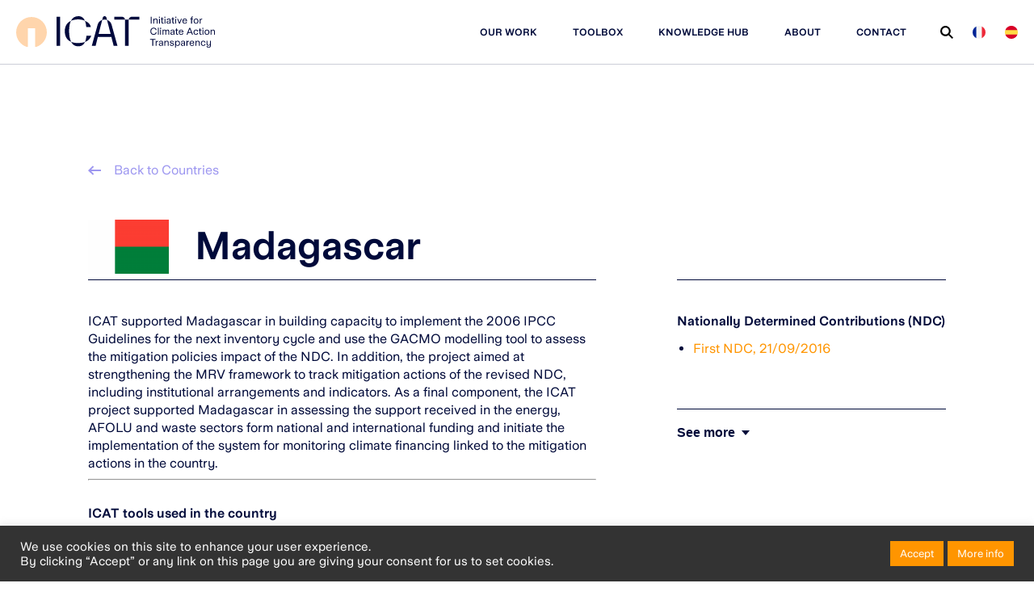

--- FILE ---
content_type: text/html; charset=UTF-8
request_url: https://climateactiontransparency.org/country/madagascar/
body_size: 131389
content:
<!DOCTYPE html>
<html class="no-js" lang="en-US">

<head>
  <meta charset="UTF-8">
<script type="text/javascript">
var gform;gform||(document.addEventListener("gform_main_scripts_loaded",function(){gform.scriptsLoaded=!0}),window.addEventListener("DOMContentLoaded",function(){gform.domLoaded=!0}),gform={domLoaded:!1,scriptsLoaded:!1,initializeOnLoaded:function(o){gform.domLoaded&&gform.scriptsLoaded?o():!gform.domLoaded&&gform.scriptsLoaded?window.addEventListener("DOMContentLoaded",o):document.addEventListener("gform_main_scripts_loaded",o)},hooks:{action:{},filter:{}},addAction:function(o,n,r,t){gform.addHook("action",o,n,r,t)},addFilter:function(o,n,r,t){gform.addHook("filter",o,n,r,t)},doAction:function(o){gform.doHook("action",o,arguments)},applyFilters:function(o){return gform.doHook("filter",o,arguments)},removeAction:function(o,n){gform.removeHook("action",o,n)},removeFilter:function(o,n,r){gform.removeHook("filter",o,n,r)},addHook:function(o,n,r,t,i){null==gform.hooks[o][n]&&(gform.hooks[o][n]=[]);var e=gform.hooks[o][n];null==i&&(i=n+"_"+e.length),gform.hooks[o][n].push({tag:i,callable:r,priority:t=null==t?10:t})},doHook:function(n,o,r){var t;if(r=Array.prototype.slice.call(r,1),null!=gform.hooks[n][o]&&((o=gform.hooks[n][o]).sort(function(o,n){return o.priority-n.priority}),o.forEach(function(o){"function"!=typeof(t=o.callable)&&(t=window[t]),"action"==n?t.apply(null,r):r[0]=t.apply(null,r)})),"filter"==n)return r[0]},removeHook:function(o,n,t,i){var r;null!=gform.hooks[o][n]&&(r=(r=gform.hooks[o][n]).filter(function(o,n,r){return!!(null!=i&&i!=o.tag||null!=t&&t!=o.priority)}),gform.hooks[o][n]=r)}});
</script>

  <meta name="viewport" content="width=device-width" />
  <meta name="SKYPE_TOOLBAR" content="SKYPE_TOOLBAR_PARSER_COMPATIBLE" />
  <meta name="apple-mobile-web-app-capable" content="yes" />
  <meta name="format-detection" content="telephone=no" />
  <script>
(function(i,s,o,g,r,a,m){i['GoogleAnalyticsObject']=r;i[r]=i[r]||function(){
(i[r].q=i[r].q||[]).push(arguments)},i[r].l=1*new Date();a=s.createElement(o),
m=s.getElementsByTagName(o)[0];a.async=1;a.src=g;m.parentNode.insertBefore(a,m)
})(window,document,'script','//www.google-analytics.com/analytics.js','ga');
ga('create','UA-73797757-2', 'auto');
ga('send', 'pageview');
</script>
<meta name='robots' content='index, follow, max-image-preview:large, max-snippet:-1, max-video-preview:-1' />

	<!-- This site is optimized with the Yoast SEO Premium plugin v19.0.1 (Yoast SEO v20.11) - https://yoast.com/wordpress/plugins/seo/ -->
	<title>Madagascar - ICAT</title>
	<link rel="canonical" href="https://climateactiontransparency.org/country/madagascar/" />
	<meta property="og:locale" content="en_US" />
	<meta property="og:type" content="article" />
	<meta property="og:title" content="Madagascar" />
	<meta property="og:description" content="An overview of ICAT work in Madagascar." />
	<meta property="og:url" content="https://climateactiontransparency.org/country/madagascar/" />
	<meta property="og:site_name" content="ICAT" />
	<meta property="article:modified_time" content="2025-07-21T14:04:54+00:00" />
	<meta property="og:image" content="https://climateactiontransparency.org/wp-content/uploads/2023/02/graphic-node-yPSbirjJWzs-unsplash-2.jpg" />
	<meta property="og:image:width" content="1920" />
	<meta property="og:image:height" content="1280" />
	<meta property="og:image:type" content="image/jpeg" />
	<meta name="twitter:card" content="summary_large_image" />
	<meta name="twitter:site" content="@icatclimate" />
	<meta name="twitter:label1" content="Est. reading time" />
	<meta name="twitter:data1" content="1 minute" />
	<script type="application/ld+json" class="yoast-schema-graph">{"@context":"https://schema.org","@graph":[{"@type":"WebPage","@id":"https://climateactiontransparency.org/country/madagascar/","url":"https://climateactiontransparency.org/country/madagascar/","name":"Madagascar - ICAT","isPartOf":{"@id":"https://climateactiontransparency.org/#website"},"primaryImageOfPage":{"@id":"https://climateactiontransparency.org/country/madagascar/#primaryimage"},"image":{"@id":"https://climateactiontransparency.org/country/madagascar/#primaryimage"},"thumbnailUrl":"https://climateactiontransparency.org/wp-content/uploads/2023/02/graphic-node-yPSbirjJWzs-unsplash-2.jpg","datePublished":"2023-02-07T15:08:13+00:00","dateModified":"2025-07-21T14:04:54+00:00","breadcrumb":{"@id":"https://climateactiontransparency.org/country/madagascar/#breadcrumb"},"inLanguage":"en-US","potentialAction":[{"@type":"ReadAction","target":["https://climateactiontransparency.org/country/madagascar/"]}]},{"@type":"ImageObject","inLanguage":"en-US","@id":"https://climateactiontransparency.org/country/madagascar/#primaryimage","url":"https://climateactiontransparency.org/wp-content/uploads/2023/02/graphic-node-yPSbirjJWzs-unsplash-2.jpg","contentUrl":"https://climateactiontransparency.org/wp-content/uploads/2023/02/graphic-node-yPSbirjJWzs-unsplash-2.jpg","width":1920,"height":1280},{"@type":"BreadcrumbList","@id":"https://climateactiontransparency.org/country/madagascar/#breadcrumb","itemListElement":[{"@type":"ListItem","position":1,"name":"Home","item":"https://climateactiontransparency.org/"},{"@type":"ListItem","position":2,"name":"Madagascar"}]},{"@type":"WebSite","@id":"https://climateactiontransparency.org/#website","url":"https://climateactiontransparency.org/","name":"ICAT","description":"The Initiative for Climate Action Transparency helps countries better assess the impacts of their climate policies and actions, and fulfil their transparency commitments.","publisher":{"@id":"https://climateactiontransparency.org/#organization"},"potentialAction":[{"@type":"SearchAction","target":{"@type":"EntryPoint","urlTemplate":"https://climateactiontransparency.org/?s={search_term_string}"},"query-input":"required name=search_term_string"}],"inLanguage":"en-US"},{"@type":"Organization","@id":"https://climateactiontransparency.org/#organization","name":"Initiative for Climate Action Transparency","url":"https://climateactiontransparency.org/","logo":{"@type":"ImageObject","inLanguage":"en-US","@id":"https://climateactiontransparency.org/#/schema/logo/image/","url":"https://climateactiontransparency.org/wp-content/uploads/2021/12/ICAT_LOGO_EXTENDED-VERSION_ICAT_LOGO_EXTENDED-VERSION_ORANGE_I-scaled.jpg","contentUrl":"https://climateactiontransparency.org/wp-content/uploads/2021/12/ICAT_LOGO_EXTENDED-VERSION_ICAT_LOGO_EXTENDED-VERSION_ORANGE_I-scaled.jpg","width":2560,"height":868,"caption":"Initiative for Climate Action Transparency"},"image":{"@id":"https://climateactiontransparency.org/#/schema/logo/image/"},"sameAs":["https://twitter.com/icatclimate","https://www.youtube.com/channel/UCijoKX_NMFCkh-5KDEdKoLA"]}]}</script>
	<!-- / Yoast SEO Premium plugin. -->


<link rel='dns-prefetch' href='//cdn.amcharts.com' />
<script type="text/javascript">
window._wpemojiSettings = {"baseUrl":"https:\/\/s.w.org\/images\/core\/emoji\/14.0.0\/72x72\/","ext":".png","svgUrl":"https:\/\/s.w.org\/images\/core\/emoji\/14.0.0\/svg\/","svgExt":".svg","source":{"concatemoji":"https:\/\/climateactiontransparency.org\/wp-includes\/js\/wp-emoji-release.min.js?ver=6.2.2"}};
/*! This file is auto-generated */
!function(e,a,t){var n,r,o,i=a.createElement("canvas"),p=i.getContext&&i.getContext("2d");function s(e,t){p.clearRect(0,0,i.width,i.height),p.fillText(e,0,0);e=i.toDataURL();return p.clearRect(0,0,i.width,i.height),p.fillText(t,0,0),e===i.toDataURL()}function c(e){var t=a.createElement("script");t.src=e,t.defer=t.type="text/javascript",a.getElementsByTagName("head")[0].appendChild(t)}for(o=Array("flag","emoji"),t.supports={everything:!0,everythingExceptFlag:!0},r=0;r<o.length;r++)t.supports[o[r]]=function(e){if(p&&p.fillText)switch(p.textBaseline="top",p.font="600 32px Arial",e){case"flag":return s("\ud83c\udff3\ufe0f\u200d\u26a7\ufe0f","\ud83c\udff3\ufe0f\u200b\u26a7\ufe0f")?!1:!s("\ud83c\uddfa\ud83c\uddf3","\ud83c\uddfa\u200b\ud83c\uddf3")&&!s("\ud83c\udff4\udb40\udc67\udb40\udc62\udb40\udc65\udb40\udc6e\udb40\udc67\udb40\udc7f","\ud83c\udff4\u200b\udb40\udc67\u200b\udb40\udc62\u200b\udb40\udc65\u200b\udb40\udc6e\u200b\udb40\udc67\u200b\udb40\udc7f");case"emoji":return!s("\ud83e\udef1\ud83c\udffb\u200d\ud83e\udef2\ud83c\udfff","\ud83e\udef1\ud83c\udffb\u200b\ud83e\udef2\ud83c\udfff")}return!1}(o[r]),t.supports.everything=t.supports.everything&&t.supports[o[r]],"flag"!==o[r]&&(t.supports.everythingExceptFlag=t.supports.everythingExceptFlag&&t.supports[o[r]]);t.supports.everythingExceptFlag=t.supports.everythingExceptFlag&&!t.supports.flag,t.DOMReady=!1,t.readyCallback=function(){t.DOMReady=!0},t.supports.everything||(n=function(){t.readyCallback()},a.addEventListener?(a.addEventListener("DOMContentLoaded",n,!1),e.addEventListener("load",n,!1)):(e.attachEvent("onload",n),a.attachEvent("onreadystatechange",function(){"complete"===a.readyState&&t.readyCallback()})),(e=t.source||{}).concatemoji?c(e.concatemoji):e.wpemoji&&e.twemoji&&(c(e.twemoji),c(e.wpemoji)))}(window,document,window._wpemojiSettings);
</script>
<style type="text/css">
img.wp-smiley,
img.emoji {
	display: inline !important;
	border: none !important;
	box-shadow: none !important;
	height: 1em !important;
	width: 1em !important;
	margin: 0 0.07em !important;
	vertical-align: -0.1em !important;
	background: none !important;
	padding: 0 !important;
}
</style>
	<link rel='stylesheet' id='wp-block-library-css' href='https://climateactiontransparency.org/wp-includes/css/dist/block-library/style.min.css?ver=6.2.2' type='text/css' media='all' />
<link rel='stylesheet' id='classic-theme-styles-css' href='https://climateactiontransparency.org/wp-includes/css/classic-themes.min.css?ver=6.2.2' type='text/css' media='all' />
<style id='global-styles-inline-css' type='text/css'>
body{--wp--preset--color--black: #000000;--wp--preset--color--cyan-bluish-gray: #abb8c3;--wp--preset--color--white: #ffffff;--wp--preset--color--pale-pink: #f78da7;--wp--preset--color--vivid-red: #cf2e2e;--wp--preset--color--luminous-vivid-orange: #ff6900;--wp--preset--color--luminous-vivid-amber: #fcb900;--wp--preset--color--light-green-cyan: #7bdcb5;--wp--preset--color--vivid-green-cyan: #00d084;--wp--preset--color--pale-cyan-blue: #8ed1fc;--wp--preset--color--vivid-cyan-blue: #0693e3;--wp--preset--color--vivid-purple: #9b51e0;--wp--preset--gradient--vivid-cyan-blue-to-vivid-purple: linear-gradient(135deg,rgba(6,147,227,1) 0%,rgb(155,81,224) 100%);--wp--preset--gradient--light-green-cyan-to-vivid-green-cyan: linear-gradient(135deg,rgb(122,220,180) 0%,rgb(0,208,130) 100%);--wp--preset--gradient--luminous-vivid-amber-to-luminous-vivid-orange: linear-gradient(135deg,rgba(252,185,0,1) 0%,rgba(255,105,0,1) 100%);--wp--preset--gradient--luminous-vivid-orange-to-vivid-red: linear-gradient(135deg,rgba(255,105,0,1) 0%,rgb(207,46,46) 100%);--wp--preset--gradient--very-light-gray-to-cyan-bluish-gray: linear-gradient(135deg,rgb(238,238,238) 0%,rgb(169,184,195) 100%);--wp--preset--gradient--cool-to-warm-spectrum: linear-gradient(135deg,rgb(74,234,220) 0%,rgb(151,120,209) 20%,rgb(207,42,186) 40%,rgb(238,44,130) 60%,rgb(251,105,98) 80%,rgb(254,248,76) 100%);--wp--preset--gradient--blush-light-purple: linear-gradient(135deg,rgb(255,206,236) 0%,rgb(152,150,240) 100%);--wp--preset--gradient--blush-bordeaux: linear-gradient(135deg,rgb(254,205,165) 0%,rgb(254,45,45) 50%,rgb(107,0,62) 100%);--wp--preset--gradient--luminous-dusk: linear-gradient(135deg,rgb(255,203,112) 0%,rgb(199,81,192) 50%,rgb(65,88,208) 100%);--wp--preset--gradient--pale-ocean: linear-gradient(135deg,rgb(255,245,203) 0%,rgb(182,227,212) 50%,rgb(51,167,181) 100%);--wp--preset--gradient--electric-grass: linear-gradient(135deg,rgb(202,248,128) 0%,rgb(113,206,126) 100%);--wp--preset--gradient--midnight: linear-gradient(135deg,rgb(2,3,129) 0%,rgb(40,116,252) 100%);--wp--preset--duotone--dark-grayscale: url('#wp-duotone-dark-grayscale');--wp--preset--duotone--grayscale: url('#wp-duotone-grayscale');--wp--preset--duotone--purple-yellow: url('#wp-duotone-purple-yellow');--wp--preset--duotone--blue-red: url('#wp-duotone-blue-red');--wp--preset--duotone--midnight: url('#wp-duotone-midnight');--wp--preset--duotone--magenta-yellow: url('#wp-duotone-magenta-yellow');--wp--preset--duotone--purple-green: url('#wp-duotone-purple-green');--wp--preset--duotone--blue-orange: url('#wp-duotone-blue-orange');--wp--preset--font-size--small: 13px;--wp--preset--font-size--medium: 20px;--wp--preset--font-size--large: 36px;--wp--preset--font-size--x-large: 42px;--wp--preset--spacing--20: 0.44rem;--wp--preset--spacing--30: 0.67rem;--wp--preset--spacing--40: 1rem;--wp--preset--spacing--50: 1.5rem;--wp--preset--spacing--60: 2.25rem;--wp--preset--spacing--70: 3.38rem;--wp--preset--spacing--80: 5.06rem;--wp--preset--shadow--natural: 6px 6px 9px rgba(0, 0, 0, 0.2);--wp--preset--shadow--deep: 12px 12px 50px rgba(0, 0, 0, 0.4);--wp--preset--shadow--sharp: 6px 6px 0px rgba(0, 0, 0, 0.2);--wp--preset--shadow--outlined: 6px 6px 0px -3px rgba(255, 255, 255, 1), 6px 6px rgba(0, 0, 0, 1);--wp--preset--shadow--crisp: 6px 6px 0px rgba(0, 0, 0, 1);}:where(.is-layout-flex){gap: 0.5em;}body .is-layout-flow > .alignleft{float: left;margin-inline-start: 0;margin-inline-end: 2em;}body .is-layout-flow > .alignright{float: right;margin-inline-start: 2em;margin-inline-end: 0;}body .is-layout-flow > .aligncenter{margin-left: auto !important;margin-right: auto !important;}body .is-layout-constrained > .alignleft{float: left;margin-inline-start: 0;margin-inline-end: 2em;}body .is-layout-constrained > .alignright{float: right;margin-inline-start: 2em;margin-inline-end: 0;}body .is-layout-constrained > .aligncenter{margin-left: auto !important;margin-right: auto !important;}body .is-layout-constrained > :where(:not(.alignleft):not(.alignright):not(.alignfull)){max-width: var(--wp--style--global--content-size);margin-left: auto !important;margin-right: auto !important;}body .is-layout-constrained > .alignwide{max-width: var(--wp--style--global--wide-size);}body .is-layout-flex{display: flex;}body .is-layout-flex{flex-wrap: wrap;align-items: center;}body .is-layout-flex > *{margin: 0;}:where(.wp-block-columns.is-layout-flex){gap: 2em;}.has-black-color{color: var(--wp--preset--color--black) !important;}.has-cyan-bluish-gray-color{color: var(--wp--preset--color--cyan-bluish-gray) !important;}.has-white-color{color: var(--wp--preset--color--white) !important;}.has-pale-pink-color{color: var(--wp--preset--color--pale-pink) !important;}.has-vivid-red-color{color: var(--wp--preset--color--vivid-red) !important;}.has-luminous-vivid-orange-color{color: var(--wp--preset--color--luminous-vivid-orange) !important;}.has-luminous-vivid-amber-color{color: var(--wp--preset--color--luminous-vivid-amber) !important;}.has-light-green-cyan-color{color: var(--wp--preset--color--light-green-cyan) !important;}.has-vivid-green-cyan-color{color: var(--wp--preset--color--vivid-green-cyan) !important;}.has-pale-cyan-blue-color{color: var(--wp--preset--color--pale-cyan-blue) !important;}.has-vivid-cyan-blue-color{color: var(--wp--preset--color--vivid-cyan-blue) !important;}.has-vivid-purple-color{color: var(--wp--preset--color--vivid-purple) !important;}.has-black-background-color{background-color: var(--wp--preset--color--black) !important;}.has-cyan-bluish-gray-background-color{background-color: var(--wp--preset--color--cyan-bluish-gray) !important;}.has-white-background-color{background-color: var(--wp--preset--color--white) !important;}.has-pale-pink-background-color{background-color: var(--wp--preset--color--pale-pink) !important;}.has-vivid-red-background-color{background-color: var(--wp--preset--color--vivid-red) !important;}.has-luminous-vivid-orange-background-color{background-color: var(--wp--preset--color--luminous-vivid-orange) !important;}.has-luminous-vivid-amber-background-color{background-color: var(--wp--preset--color--luminous-vivid-amber) !important;}.has-light-green-cyan-background-color{background-color: var(--wp--preset--color--light-green-cyan) !important;}.has-vivid-green-cyan-background-color{background-color: var(--wp--preset--color--vivid-green-cyan) !important;}.has-pale-cyan-blue-background-color{background-color: var(--wp--preset--color--pale-cyan-blue) !important;}.has-vivid-cyan-blue-background-color{background-color: var(--wp--preset--color--vivid-cyan-blue) !important;}.has-vivid-purple-background-color{background-color: var(--wp--preset--color--vivid-purple) !important;}.has-black-border-color{border-color: var(--wp--preset--color--black) !important;}.has-cyan-bluish-gray-border-color{border-color: var(--wp--preset--color--cyan-bluish-gray) !important;}.has-white-border-color{border-color: var(--wp--preset--color--white) !important;}.has-pale-pink-border-color{border-color: var(--wp--preset--color--pale-pink) !important;}.has-vivid-red-border-color{border-color: var(--wp--preset--color--vivid-red) !important;}.has-luminous-vivid-orange-border-color{border-color: var(--wp--preset--color--luminous-vivid-orange) !important;}.has-luminous-vivid-amber-border-color{border-color: var(--wp--preset--color--luminous-vivid-amber) !important;}.has-light-green-cyan-border-color{border-color: var(--wp--preset--color--light-green-cyan) !important;}.has-vivid-green-cyan-border-color{border-color: var(--wp--preset--color--vivid-green-cyan) !important;}.has-pale-cyan-blue-border-color{border-color: var(--wp--preset--color--pale-cyan-blue) !important;}.has-vivid-cyan-blue-border-color{border-color: var(--wp--preset--color--vivid-cyan-blue) !important;}.has-vivid-purple-border-color{border-color: var(--wp--preset--color--vivid-purple) !important;}.has-vivid-cyan-blue-to-vivid-purple-gradient-background{background: var(--wp--preset--gradient--vivid-cyan-blue-to-vivid-purple) !important;}.has-light-green-cyan-to-vivid-green-cyan-gradient-background{background: var(--wp--preset--gradient--light-green-cyan-to-vivid-green-cyan) !important;}.has-luminous-vivid-amber-to-luminous-vivid-orange-gradient-background{background: var(--wp--preset--gradient--luminous-vivid-amber-to-luminous-vivid-orange) !important;}.has-luminous-vivid-orange-to-vivid-red-gradient-background{background: var(--wp--preset--gradient--luminous-vivid-orange-to-vivid-red) !important;}.has-very-light-gray-to-cyan-bluish-gray-gradient-background{background: var(--wp--preset--gradient--very-light-gray-to-cyan-bluish-gray) !important;}.has-cool-to-warm-spectrum-gradient-background{background: var(--wp--preset--gradient--cool-to-warm-spectrum) !important;}.has-blush-light-purple-gradient-background{background: var(--wp--preset--gradient--blush-light-purple) !important;}.has-blush-bordeaux-gradient-background{background: var(--wp--preset--gradient--blush-bordeaux) !important;}.has-luminous-dusk-gradient-background{background: var(--wp--preset--gradient--luminous-dusk) !important;}.has-pale-ocean-gradient-background{background: var(--wp--preset--gradient--pale-ocean) !important;}.has-electric-grass-gradient-background{background: var(--wp--preset--gradient--electric-grass) !important;}.has-midnight-gradient-background{background: var(--wp--preset--gradient--midnight) !important;}.has-small-font-size{font-size: var(--wp--preset--font-size--small) !important;}.has-medium-font-size{font-size: var(--wp--preset--font-size--medium) !important;}.has-large-font-size{font-size: var(--wp--preset--font-size--large) !important;}.has-x-large-font-size{font-size: var(--wp--preset--font-size--x-large) !important;}
.wp-block-navigation a:where(:not(.wp-element-button)){color: inherit;}
:where(.wp-block-columns.is-layout-flex){gap: 2em;}
.wp-block-pullquote{font-size: 1.5em;line-height: 1.6;}
</style>
<link rel='stylesheet' id='cookie-law-info-css' href='https://climateactiontransparency.org/wp-content/plugins/cookie-law-info/public/css/cookie-law-info-public.css?ver=2.1.2' type='text/css' media='all' />
<link rel='stylesheet' id='cookie-law-info-gdpr-css' href='https://climateactiontransparency.org/wp-content/plugins/cookie-law-info/public/css/cookie-law-info-gdpr.css?ver=2.1.2' type='text/css' media='all' />
<link rel='stylesheet' id='custom_styles-css' href='https://climateactiontransparency.org/wp-content/themes/custom/assets/styles/main_global.css?ver=1768860266' type='text/css' media='screen' />
<script type='text/javascript' src='https://climateactiontransparency.org/wp-includes/js/jquery/jquery.min.js?ver=3.6.4' id='jquery-core-js'></script>
<script type='text/javascript' src='https://climateactiontransparency.org/wp-includes/js/jquery/jquery-migrate.min.js?ver=3.4.0' id='jquery-migrate-js'></script>
<script type='text/javascript' id='cookie-law-info-js-extra'>
/* <![CDATA[ */
var Cli_Data = {"nn_cookie_ids":[],"cookielist":[],"non_necessary_cookies":[],"ccpaEnabled":"","ccpaRegionBased":"","ccpaBarEnabled":"","strictlyEnabled":["necessary","obligatoire"],"ccpaType":"gdpr","js_blocking":"1","custom_integration":"","triggerDomRefresh":"","secure_cookies":""};
var cli_cookiebar_settings = {"animate_speed_hide":"500","animate_speed_show":"500","background":"#333333","border":"#b1a6a6c2","border_on":"","button_1_button_colour":"#ff9500","button_1_button_hover":"#cc7700","button_1_link_colour":"#fff","button_1_as_button":"1","button_1_new_win":"","button_2_button_colour":"#ff9500","button_2_button_hover":"#cc7700","button_2_link_colour":"#ffffff","button_2_as_button":"1","button_2_hidebar":"","button_3_button_colour":"#dedfe0","button_3_button_hover":"#b2b2b3","button_3_link_colour":"#333333","button_3_as_button":"1","button_3_new_win":"","button_4_button_colour":"#dedfe0","button_4_button_hover":"#b2b2b3","button_4_link_colour":"#333333","button_4_as_button":"1","button_7_button_colour":"#ff9500","button_7_button_hover":"#cc7700","button_7_link_colour":"#fff","button_7_as_button":"1","button_7_new_win":"","font_family":"inherit","header_fix":"","notify_animate_hide":"1","notify_animate_show":"","notify_div_id":"#cookie-law-info-bar","notify_position_horizontal":"right","notify_position_vertical":"bottom","scroll_close":"","scroll_close_reload":"","accept_close_reload":"","reject_close_reload":"","showagain_tab":"","showagain_background":"#fff","showagain_border":"#000","showagain_div_id":"#cookie-law-info-again","showagain_x_position":"100px","text":"#ffffff","show_once_yn":"","show_once":"10000","logging_on":"","as_popup":"","popup_overlay":"1","bar_heading_text":"","cookie_bar_as":"banner","popup_showagain_position":"bottom-right","widget_position":"left"};
var log_object = {"ajax_url":"https:\/\/climateactiontransparency.org\/wp-admin\/admin-ajax.php"};
/* ]]> */
</script>
<script type='text/javascript' src='https://climateactiontransparency.org/wp-content/plugins/cookie-law-info/public/js/cookie-law-info-public.js?ver=2.1.2' id='cookie-law-info-js'></script>
<script type='text/javascript' defer="defer" src='//cdn.amcharts.com/lib/4/core.js' id='amcharts-core-js'></script>
<script type='text/javascript' defer="defer" src='//cdn.amcharts.com/lib/4/maps.js' id='amcharts-maps-js'></script>
<script type='text/javascript' defer="defer" src='//cdn.amcharts.com/lib/4/geodata/worldChinaLow.js' id='amcharts-worldHi-js'></script>
<script type='text/javascript' defer="defer" src='//cdn.amcharts.com/lib/4/themes/animated.js' id='amcharts-animated-js'></script>
<script type='text/javascript' defer="defer" src='https://climateactiontransparency.org/wp-content/themes/custom/components/map_countries/map-config.js?ver=1768860266' id='amcharts-config-js'></script>
<link rel="https://api.w.org/" href="https://climateactiontransparency.org/wp-json/" /><link rel="alternate" type="application/json" href="https://climateactiontransparency.org/wp-json/wp/v2/country/10977" /><link rel="EditURI" type="application/rsd+xml" title="RSD" href="https://climateactiontransparency.org/xmlrpc.php?rsd" />
<link rel="wlwmanifest" type="application/wlwmanifest+xml" href="https://climateactiontransparency.org/wp-includes/wlwmanifest.xml" />
<meta name="generator" content="WordPress 6.2.2" />
<link rel='shortlink' href='https://climateactiontransparency.org/?p=10977' />
<link rel="alternate" type="application/json+oembed" href="https://climateactiontransparency.org/wp-json/oembed/1.0/embed?url=https%3A%2F%2Fclimateactiontransparency.org%2Fcountry%2Fmadagascar%2F" />
<link rel="alternate" type="text/xml+oembed" href="https://climateactiontransparency.org/wp-json/oembed/1.0/embed?url=https%3A%2F%2Fclimateactiontransparency.org%2Fcountry%2Fmadagascar%2F&#038;format=xml" />
<link rel="apple-touch-icon" sizes="180x180" href="/wp-content/uploads/fbrfg/apple-touch-icon.png">
<link rel="icon" type="image/png" sizes="32x32" href="/wp-content/uploads/fbrfg/favicon-32x32.png">
<link rel="icon" type="image/png" sizes="16x16" href="/wp-content/uploads/fbrfg/favicon-16x16.png">
<link rel="manifest" href="/wp-content/uploads/fbrfg/site.webmanifest">
<link rel="mask-icon" href="/wp-content/uploads/fbrfg/safari-pinned-tab.svg" color="#5bbad5">
<link rel="shortcut icon" href="/wp-content/uploads/fbrfg/favicon.ico">
<meta name="msapplication-TileColor" content="#da532c">
<meta name="msapplication-config" content="/wp-content/uploads/fbrfg/browserconfig.xml">
<meta name="theme-color" content="#ffffff"><link rel="icon" href="https://climateactiontransparency.org/wp-content/uploads/2023/05/cropped-ICAT_LOGO_ESSENTIAL-VERSION__ORANGE_T-SQUARE-32x32.png" sizes="32x32" />
<link rel="icon" href="https://climateactiontransparency.org/wp-content/uploads/2023/05/cropped-ICAT_LOGO_ESSENTIAL-VERSION__ORANGE_T-SQUARE-192x192.png" sizes="192x192" />
<link rel="apple-touch-icon" href="https://climateactiontransparency.org/wp-content/uploads/2023/05/cropped-ICAT_LOGO_ESSENTIAL-VERSION__ORANGE_T-SQUARE-180x180.png" />
<meta name="msapplication-TileImage" content="https://climateactiontransparency.org/wp-content/uploads/2023/05/cropped-ICAT_LOGO_ESSENTIAL-VERSION__ORANGE_T-SQUARE-270x270.png" />
  <link rel="preconnect" href="https://fonts.googleapis.com">
  <link rel="preconnect" href="https://fonts.gstatic.com" crossorigin>
  <link
    href="https://fonts.googleapis.com/css2?family=Open+Sans:wght@300;400;500;600;700&family=Roboto:wght@300;400;500;700&display=swap"
    rel="stylesheet">

  <!-- Global site tag (gtag.js) - Google Analytics UA -->
  <script async src="https://www.googletagmanager.com/gtag/js?id=UA-73797757-2"></script>
  <script>
    window.dataLayer = window.dataLayer || [];
    function gtag() { dataLayer.push(arguments); }
    gtag('js', new Date());
    gtag('config', 'UA-73797757-2');
  </script>

  <!-- Google tag (gtag.js) - GA4 -->
  <script async src="https://www.googletagmanager.com/gtag/js?id=G-P5G4Q9Y4MG"></script>
  <script>
    window.dataLayer = window.dataLayer || [];
    function gtag() { dataLayer.push(arguments); }
    gtag('js', new Date());
    gtag('config', 'G-P5G4Q9Y4MG');
  </script>

  <!-- Google tag (gtag.js) -->
  <script async src="https://www.googletagmanager.com/gtag/js?id=G-2RX6JMXY1L"></script>
  <script>
    window.dataLayer = window.dataLayer || [];
    function gtag() { dataLayer.push(arguments); }
    gtag('js', new Date());
    gtag('config', 'G-2RX6JMXY1L');
  </script>

</head>

<body class="country-template-default single single-country postid-10977">
  <svg xmlns="http://www.w3.org/2000/svg" viewBox="0 0 0 0" width="0" height="0" focusable="false" role="none" style="visibility: hidden; position: absolute; left: -9999px; overflow: hidden;" ><defs><filter id="wp-duotone-dark-grayscale"><feColorMatrix color-interpolation-filters="sRGB" type="matrix" values=" .299 .587 .114 0 0 .299 .587 .114 0 0 .299 .587 .114 0 0 .299 .587 .114 0 0 " /><feComponentTransfer color-interpolation-filters="sRGB" ><feFuncR type="table" tableValues="0 0.49803921568627" /><feFuncG type="table" tableValues="0 0.49803921568627" /><feFuncB type="table" tableValues="0 0.49803921568627" /><feFuncA type="table" tableValues="1 1" /></feComponentTransfer><feComposite in2="SourceGraphic" operator="in" /></filter></defs></svg><svg xmlns="http://www.w3.org/2000/svg" viewBox="0 0 0 0" width="0" height="0" focusable="false" role="none" style="visibility: hidden; position: absolute; left: -9999px; overflow: hidden;" ><defs><filter id="wp-duotone-grayscale"><feColorMatrix color-interpolation-filters="sRGB" type="matrix" values=" .299 .587 .114 0 0 .299 .587 .114 0 0 .299 .587 .114 0 0 .299 .587 .114 0 0 " /><feComponentTransfer color-interpolation-filters="sRGB" ><feFuncR type="table" tableValues="0 1" /><feFuncG type="table" tableValues="0 1" /><feFuncB type="table" tableValues="0 1" /><feFuncA type="table" tableValues="1 1" /></feComponentTransfer><feComposite in2="SourceGraphic" operator="in" /></filter></defs></svg><svg xmlns="http://www.w3.org/2000/svg" viewBox="0 0 0 0" width="0" height="0" focusable="false" role="none" style="visibility: hidden; position: absolute; left: -9999px; overflow: hidden;" ><defs><filter id="wp-duotone-purple-yellow"><feColorMatrix color-interpolation-filters="sRGB" type="matrix" values=" .299 .587 .114 0 0 .299 .587 .114 0 0 .299 .587 .114 0 0 .299 .587 .114 0 0 " /><feComponentTransfer color-interpolation-filters="sRGB" ><feFuncR type="table" tableValues="0.54901960784314 0.98823529411765" /><feFuncG type="table" tableValues="0 1" /><feFuncB type="table" tableValues="0.71764705882353 0.25490196078431" /><feFuncA type="table" tableValues="1 1" /></feComponentTransfer><feComposite in2="SourceGraphic" operator="in" /></filter></defs></svg><svg xmlns="http://www.w3.org/2000/svg" viewBox="0 0 0 0" width="0" height="0" focusable="false" role="none" style="visibility: hidden; position: absolute; left: -9999px; overflow: hidden;" ><defs><filter id="wp-duotone-blue-red"><feColorMatrix color-interpolation-filters="sRGB" type="matrix" values=" .299 .587 .114 0 0 .299 .587 .114 0 0 .299 .587 .114 0 0 .299 .587 .114 0 0 " /><feComponentTransfer color-interpolation-filters="sRGB" ><feFuncR type="table" tableValues="0 1" /><feFuncG type="table" tableValues="0 0.27843137254902" /><feFuncB type="table" tableValues="0.5921568627451 0.27843137254902" /><feFuncA type="table" tableValues="1 1" /></feComponentTransfer><feComposite in2="SourceGraphic" operator="in" /></filter></defs></svg><svg xmlns="http://www.w3.org/2000/svg" viewBox="0 0 0 0" width="0" height="0" focusable="false" role="none" style="visibility: hidden; position: absolute; left: -9999px; overflow: hidden;" ><defs><filter id="wp-duotone-midnight"><feColorMatrix color-interpolation-filters="sRGB" type="matrix" values=" .299 .587 .114 0 0 .299 .587 .114 0 0 .299 .587 .114 0 0 .299 .587 .114 0 0 " /><feComponentTransfer color-interpolation-filters="sRGB" ><feFuncR type="table" tableValues="0 0" /><feFuncG type="table" tableValues="0 0.64705882352941" /><feFuncB type="table" tableValues="0 1" /><feFuncA type="table" tableValues="1 1" /></feComponentTransfer><feComposite in2="SourceGraphic" operator="in" /></filter></defs></svg><svg xmlns="http://www.w3.org/2000/svg" viewBox="0 0 0 0" width="0" height="0" focusable="false" role="none" style="visibility: hidden; position: absolute; left: -9999px; overflow: hidden;" ><defs><filter id="wp-duotone-magenta-yellow"><feColorMatrix color-interpolation-filters="sRGB" type="matrix" values=" .299 .587 .114 0 0 .299 .587 .114 0 0 .299 .587 .114 0 0 .299 .587 .114 0 0 " /><feComponentTransfer color-interpolation-filters="sRGB" ><feFuncR type="table" tableValues="0.78039215686275 1" /><feFuncG type="table" tableValues="0 0.94901960784314" /><feFuncB type="table" tableValues="0.35294117647059 0.47058823529412" /><feFuncA type="table" tableValues="1 1" /></feComponentTransfer><feComposite in2="SourceGraphic" operator="in" /></filter></defs></svg><svg xmlns="http://www.w3.org/2000/svg" viewBox="0 0 0 0" width="0" height="0" focusable="false" role="none" style="visibility: hidden; position: absolute; left: -9999px; overflow: hidden;" ><defs><filter id="wp-duotone-purple-green"><feColorMatrix color-interpolation-filters="sRGB" type="matrix" values=" .299 .587 .114 0 0 .299 .587 .114 0 0 .299 .587 .114 0 0 .299 .587 .114 0 0 " /><feComponentTransfer color-interpolation-filters="sRGB" ><feFuncR type="table" tableValues="0.65098039215686 0.40392156862745" /><feFuncG type="table" tableValues="0 1" /><feFuncB type="table" tableValues="0.44705882352941 0.4" /><feFuncA type="table" tableValues="1 1" /></feComponentTransfer><feComposite in2="SourceGraphic" operator="in" /></filter></defs></svg><svg xmlns="http://www.w3.org/2000/svg" viewBox="0 0 0 0" width="0" height="0" focusable="false" role="none" style="visibility: hidden; position: absolute; left: -9999px; overflow: hidden;" ><defs><filter id="wp-duotone-blue-orange"><feColorMatrix color-interpolation-filters="sRGB" type="matrix" values=" .299 .587 .114 0 0 .299 .587 .114 0 0 .299 .587 .114 0 0 .299 .587 .114 0 0 " /><feComponentTransfer color-interpolation-filters="sRGB" ><feFuncR type="table" tableValues="0.098039215686275 1" /><feFuncG type="table" tableValues="0 0.66274509803922" /><feFuncB type="table" tableValues="0.84705882352941 0.41960784313725" /><feFuncA type="table" tableValues="1 1" /></feComponentTransfer><feComposite in2="SourceGraphic" operator="in" /></filter></defs></svg>  <header class="header">
    <div class="header_in">
      <a class="logo_wrap" href="https://climateactiontransparency.org">
        <div class="logo_img_w"><img class="logo_img"
            src="https://climateactiontransparency.org/wp-content/themes/custom/assets/i/logo/logo_yellow.svg" alt="logo" /><img
            class="logo_img" src="https://climateactiontransparency.org/wp-content/themes/custom/assets/i/logo/logo_beige.svg" alt="logo" /><img
            class="logo_img" src="https://climateactiontransparency.org/wp-content/themes/custom/assets/i/logo/logo_blue.svg" alt="logo" /><img
            class="logo_img" src="https://climateactiontransparency.org/wp-content/themes/custom/assets/i/logo/logo_purple.svg" alt="logo" />
        </div>
        <div class="logo_text_img_w"><img class="logo_text_img"
            src="https://climateactiontransparency.org/wp-content/themes/custom/assets/i/logo/logo_text.svg" alt="logo text" /></div>
      </a>
      <div class="header_menu_decor"></div>
      <nav id="main-menu" class="header_menu" aria-label="Main Navigation"><ul id="menu-primary-menu" class="header_menu_list"><li id="menu-item-4635" class="menu-item menu-item-type-post_type menu-item-object-page menu-item-has-children header_menu_item menu-item-4635" data-dropdown="dropdown"><a href="https://climateactiontransparency.org/our-work/" class="header_menu_link" aria-expanded="false"aria-controls="https://climateactiontransparency.org/our-work/"id=" id=&quot;menu-item-4635&quot;">Our Work <span class="caret"></span> </a>
<div class="header_menu_w_sublist">

<ul class="header_menu_sublist">
	<li id="menu-item-7656" class="menu-item menu-item-type-post_type menu-item-object-page header_menu_item menu-item-7656"><a href="https://climateactiontransparency.org/our-work/country-supports/" class="header_menu_link" aria-expanded="false"aria-controls="https://climateactiontransparency.org/our-work/country-supports/"id=" id=&quot;menu-item-7656&quot;">Country support</a></li>
	<li id="menu-item-7658" class="menu-item menu-item-type-post_type menu-item-object-page header_menu_item menu-item-7658"><a href="https://climateactiontransparency.org/our-work/regional-hubs/" class="header_menu_link" aria-expanded="false"aria-controls="https://climateactiontransparency.org/our-work/regional-hubs/"id=" id=&quot;menu-item-7658&quot;">Regional Hubs</a></li>
	<li id="menu-item-7657" class="menu-item menu-item-type-post_type menu-item-object-page header_menu_item menu-item-7657"><a href="https://climateactiontransparency.org/our-work/icat-toolbox/" class="header_menu_link" aria-expanded="false"aria-controls="https://climateactiontransparency.org/our-work/icat-toolbox/"id=" id=&quot;menu-item-7657&quot;">ICAT Toolbox</a></li>
	<li id="menu-item-13923" class="menu-item menu-item-type-post_type menu-item-object-page header_menu_item menu-item-13923"><a href="https://climateactiontransparency.org/our-work/blended-training-course-on-climate-transparency-and-the-enhanced-transparency-framework/" class="header_menu_link" aria-expanded="false"aria-controls="https://climateactiontransparency.org/our-work/blended-training-course-on-climate-transparency-and-the-enhanced-transparency-framework/"id=" id=&quot;menu-item-13923&quot;">Training</a></li>
	<li id="menu-item-7659" class="menu-item menu-item-type-post_type menu-item-object-page header_menu_item menu-item-7659"><a href="https://climateactiontransparency.org/knowledge-hub/" class="header_menu_link" aria-expanded="false"aria-controls="https://climateactiontransparency.org/knowledge-hub/"id=" id=&quot;menu-item-7659&quot;">Knowledge hub</a></li>
</ul>
</li>
<li id="menu-item-4705" class="menu-item menu-item-type-post_type menu-item-object-page menu-item-has-children header_menu_item menu-item-4705" data-dropdown="dropdown"><a href="https://climateactiontransparency.org/our-work/icat-toolbox/" class="header_menu_link" aria-expanded="false"aria-controls="https://climateactiontransparency.org/our-work/icat-toolbox/"id=" id=&quot;menu-item-4705&quot;">Toolbox <span class="caret"></span> </a>
<div class="header_menu_w_sublist">

<ul class="header_menu_sublist">
	<li id="menu-item-14280" class="menu-item menu-item-type-post_type menu-item-object-page menu-item-has-children header_menu_item menu-item-14280" data-dropdown="dropdown"><a href="https://climateactiontransparency.org/icat-toolbox-policy-impact-assessment/" class="header_menu_link" aria-expanded="false"aria-controls="https://climateactiontransparency.org/icat-toolbox-policy-impact-assessment/"id=" id=&quot;menu-item-14280&quot;">Policy Impact Assessment <span class="caret"></span> </a>
	<div class="header_menu_w_sublist">

	<ul class="header_menu_sublist">
		<li id="menu-item-14420" class="menu-item menu-item-type-post_type menu-item-object-page header_menu_item menu-item-14420"><a href="https://climateactiontransparency.org/our-work/icat-toolbox/assessment-guides/" class="header_menu_link" aria-expanded="false"aria-controls="https://climateactiontransparency.org/our-work/icat-toolbox/assessment-guides/"id=" id=&quot;menu-item-14420&quot;">Policy Assessment Guides</a></li>
		<li id="menu-item-14421" class="menu-item menu-item-type-post_type menu-item-object-page header_menu_item menu-item-14421"><a href="https://climateactiontransparency.org/transformational-change-toolkit/" class="header_menu_link" aria-expanded="false"aria-controls="https://climateactiontransparency.org/transformational-change-toolkit/"id=" id=&quot;menu-item-14421&quot;">Transformational Change Toolkit</a></li>
		<li id="menu-item-14422" class="menu-item menu-item-type-post_type menu-item-object-page header_menu_item menu-item-14422"><a href="https://climateactiontransparency.org/our-work/icat-toolbox/tracad/" class="header_menu_link" aria-expanded="false"aria-controls="https://climateactiontransparency.org/our-work/icat-toolbox/tracad/"id=" id=&quot;menu-item-14422&quot;">TraCAD</a></li>
		<li id="menu-item-15451" class="menu-item menu-item-type-post_type menu-item-object-page header_menu_item menu-item-15451"><a href="https://climateactiontransparency.org/wascad/" class="header_menu_link" aria-expanded="false"aria-controls="https://climateactiontransparency.org/wascad/"id=" id=&quot;menu-item-15451&quot;">WasCAD</a></li>
	</ul>
</li>
	<li id="menu-item-14862" class="menu-item menu-item-type-post_type menu-item-object-page menu-item-has-children header_menu_item menu-item-14862" data-dropdown="dropdown"><a href="https://climateactiontransparency.org/icat-toolbox-ndc-tracking/" class="header_menu_link" aria-expanded="false"aria-controls="https://climateactiontransparency.org/icat-toolbox-ndc-tracking/"id=" id=&quot;menu-item-14862&quot;">NDC Tracking &#038; Projections <span class="caret"></span> </a>
	<div class="header_menu_w_sublist">

	<ul class="header_menu_sublist">
		<li id="menu-item-14393" class="menu-item menu-item-type-post_type menu-item-object-page header_menu_item menu-item-14393"><a href="https://climateactiontransparency.org/our-work/icat-toolbox/gacmo/" class="header_menu_link" aria-expanded="false"aria-controls="https://climateactiontransparency.org/our-work/icat-toolbox/gacmo/"id=" id=&quot;menu-item-14393&quot;">GACMO</a></li>
		<li id="menu-item-14396" class="menu-item menu-item-type-post_type menu-item-object-page header_menu_item menu-item-14396"><a href="https://climateactiontransparency.org/our-work/icat-toolbox/tracad/" class="header_menu_link" aria-expanded="false"aria-controls="https://climateactiontransparency.org/our-work/icat-toolbox/tracad/"id=" id=&quot;menu-item-14396&quot;">TraCAD</a></li>
		<li id="menu-item-15452" class="menu-item menu-item-type-post_type menu-item-object-page header_menu_item menu-item-15452"><a href="https://climateactiontransparency.org/wascad/" class="header_menu_link" aria-expanded="false"aria-controls="https://climateactiontransparency.org/wascad/"id=" id=&quot;menu-item-15452&quot;">WasCAD</a></li>
		<li id="menu-item-14402" class="menu-item menu-item-type-post_type menu-item-object-page header_menu_item menu-item-14402"><a href="https://climateactiontransparency.org/our-work/icat-toolbox/sinamecc/" class="header_menu_link" aria-expanded="false"aria-controls="https://climateactiontransparency.org/our-work/icat-toolbox/sinamecc/"id=" id=&quot;menu-item-14402&quot;">SINAMECC</a></li>
	</ul>
</li>
	<li id="menu-item-14863" class="menu-item menu-item-type-post_type menu-item-object-page menu-item-has-children header_menu_item menu-item-14863" data-dropdown="dropdown"><a href="https://climateactiontransparency.org/icat-toolbox-data-management-reporting/" class="header_menu_link" aria-expanded="false"aria-controls="https://climateactiontransparency.org/icat-toolbox-data-management-reporting/"id=" id=&quot;menu-item-14863&quot;">Data Management &#038; Reporting <span class="caret"></span> </a>
	<div class="header_menu_w_sublist">

	<ul class="header_menu_sublist">
		<li id="menu-item-14865" class="menu-item menu-item-type-post_type menu-item-object-page header_menu_item menu-item-14865"><a href="https://climateactiontransparency.org/our-work/icat-toolbox/tracad/" class="header_menu_link" aria-expanded="false"aria-controls="https://climateactiontransparency.org/our-work/icat-toolbox/tracad/"id=" id=&quot;menu-item-14865&quot;">TraCAD</a></li>
		<li id="menu-item-15450" class="menu-item menu-item-type-post_type menu-item-object-page header_menu_item menu-item-15450"><a href="https://climateactiontransparency.org/wascad/" class="header_menu_link" aria-expanded="false"aria-controls="https://climateactiontransparency.org/wascad/"id=" id=&quot;menu-item-15450&quot;">WasCAD</a></li>
		<li id="menu-item-14864" class="menu-item menu-item-type-post_type menu-item-object-page header_menu_item menu-item-14864"><a href="https://climateactiontransparency.org/our-work/icat-toolbox/sinamecc/" class="header_menu_link" aria-expanded="false"aria-controls="https://climateactiontransparency.org/our-work/icat-toolbox/sinamecc/"id=" id=&quot;menu-item-14864&quot;">SINAMECC</a></li>
	</ul>
</li>
	<li id="menu-item-14278" class="menu-item menu-item-type-post_type menu-item-object-page menu-item-has-children header_menu_item menu-item-14278" data-dropdown="dropdown"><a href="https://climateactiontransparency.org/icat-toolbox-climate-finance-article-6/" class="header_menu_link" aria-expanded="false"aria-controls="https://climateactiontransparency.org/icat-toolbox-climate-finance-article-6/"id=" id=&quot;menu-item-14278&quot;">Climate Finance &#038; Article 6 <span class="caret"></span> </a>
	<div class="header_menu_w_sublist">

	<ul class="header_menu_sublist">
		<li id="menu-item-14398" class="menu-item menu-item-type-post_type menu-item-object-page header_menu_item menu-item-14398"><a href="https://climateactiontransparency.org/climate-finance-transparency-guide/" class="header_menu_link" aria-expanded="false"aria-controls="https://climateactiontransparency.org/climate-finance-transparency-guide/"id=" id=&quot;menu-item-14398&quot;">Climate Finance Transparency Guide</a></li>
		<li id="menu-item-14397" class="menu-item menu-item-type-post_type menu-item-object-page header_menu_item menu-item-14397"><a href="https://climateactiontransparency.org/our-work/icat-toolbox/transparency-for-article-6/" class="header_menu_link" aria-expanded="false"aria-controls="https://climateactiontransparency.org/our-work/icat-toolbox/transparency-for-article-6/"id=" id=&quot;menu-item-14397&quot;">Transparency for Article 6</a></li>
	</ul>
</li>
	<li id="menu-item-14685" class="menu-item menu-item-type-post_type menu-item-object-page menu-item-has-children header_menu_item menu-item-14685" data-dropdown="dropdown"><a href="https://climateactiontransparency.org/icat-toolbox-sustainable-development-just-transitions/" class="header_menu_link" aria-expanded="false"aria-controls="https://climateactiontransparency.org/icat-toolbox-sustainable-development-just-transitions/"id=" id=&quot;menu-item-14685&quot;">Sustainable Development &#038; Just Transitions <span class="caret"></span> </a>
	<div class="header_menu_w_sublist">

	<ul class="header_menu_sublist">
		<li id="menu-item-14686" class="menu-item menu-item-type-post_type menu-item-object-page header_menu_item menu-item-14686"><a href="https://climateactiontransparency.org/our-work/icat-toolbox/assessment-guides/sustainable-development-2/" class="header_menu_link" aria-expanded="false"aria-controls="https://climateactiontransparency.org/our-work/icat-toolbox/assessment-guides/sustainable-development-2/"id=" id=&quot;menu-item-14686&quot;">Sustainable Development Methodology</a></li>
		<li id="menu-item-14687" class="menu-item menu-item-type-post_type menu-item-object-page header_menu_item menu-item-14687"><a href="https://climateactiontransparency.org/our-work/icat-toolbox/just-transitions-monitoring-guide/" class="header_menu_link" aria-expanded="false"aria-controls="https://climateactiontransparency.org/our-work/icat-toolbox/just-transitions-monitoring-guide/"id=" id=&quot;menu-item-14687&quot;">Just Transitions Monitoring Guide</a></li>
		<li id="menu-item-14688" class="menu-item menu-item-type-post_type menu-item-object-page header_menu_item menu-item-14688"><a href="https://climateactiontransparency.org/our-work/icat-toolbox/good-practices-for-integrating-gender-into-climate-transparency-frameworks/" class="header_menu_link" aria-expanded="false"aria-controls="https://climateactiontransparency.org/our-work/icat-toolbox/good-practices-for-integrating-gender-into-climate-transparency-frameworks/"id=" id=&quot;menu-item-14688&quot;">Gender Integration</a></li>
	</ul>
</li>
	<li id="menu-item-14276" class="menu-item menu-item-type-post_type menu-item-object-page menu-item-has-children header_menu_item menu-item-14276" data-dropdown="dropdown"><a href="https://climateactiontransparency.org/icat-toolbox-tools-for-transformational-change/" class="header_menu_link" aria-expanded="false"aria-controls="https://climateactiontransparency.org/icat-toolbox-tools-for-transformational-change/"id=" id=&quot;menu-item-14276&quot;">Transformational Change <span class="caret"></span> </a>
	<div class="header_menu_w_sublist">

	<ul class="header_menu_sublist">
		<li id="menu-item-14410" class="menu-item menu-item-type-post_type menu-item-object-page header_menu_item menu-item-14410"><a href="https://climateactiontransparency.org/our-work/icat-toolbox/assessment-guides/transformational-change/" class="header_menu_link" aria-expanded="false"aria-controls="https://climateactiontransparency.org/our-work/icat-toolbox/assessment-guides/transformational-change/"id=" id=&quot;menu-item-14410&quot;">Transformational Change Methodology</a></li>
		<li id="menu-item-14395" class="menu-item menu-item-type-post_type menu-item-object-page header_menu_item menu-item-14395"><a href="https://climateactiontransparency.org/transformational-change-toolkit/" class="header_menu_link" aria-expanded="false"aria-controls="https://climateactiontransparency.org/transformational-change-toolkit/"id=" id=&quot;menu-item-14395&quot;">Transformational Change Toolkit</a></li>
	</ul>
</li>
	<li id="menu-item-14277" class="menu-item menu-item-type-post_type menu-item-object-page menu-item-has-children header_menu_item menu-item-14277" data-dropdown="dropdown"><a href="https://climateactiontransparency.org/icat-tools-for-adaptation-and-loss-damage/" class="header_menu_link" aria-expanded="false"aria-controls="https://climateactiontransparency.org/icat-tools-for-adaptation-and-loss-damage/"id=" id=&quot;menu-item-14277&quot;">Adaptation and Loss &#038; Damage <span class="caret"></span> </a>
	<div class="header_menu_w_sublist">

	<ul class="header_menu_sublist">
		<li id="menu-item-14401" class="menu-item menu-item-type-post_type menu-item-object-page header_menu_item menu-item-14401"><a href="https://climateactiontransparency.org/assessment-tool-and-guide-for-adaptation-project-proposals/" class="header_menu_link" aria-expanded="false"aria-controls="https://climateactiontransparency.org/assessment-tool-and-guide-for-adaptation-project-proposals/"id=" id=&quot;menu-item-14401&quot;">Assessing Adaptation Project Proposals</a></li>
		<li id="menu-item-14400" class="menu-item menu-item-type-post_type menu-item-object-page header_menu_item menu-item-14400"><a href="https://climateactiontransparency.org/integrating-subnational-and-non-state-actors-into-me-systems-for-adaptation/" class="header_menu_link" aria-expanded="false"aria-controls="https://climateactiontransparency.org/integrating-subnational-and-non-state-actors-into-me-systems-for-adaptation/"id=" id=&quot;menu-item-14400&quot;">Integrating Subnational and Non-State Actors</a></li>
		<li id="menu-item-14392" class="menu-item menu-item-type-post_type menu-item-object-page header_menu_item menu-item-14392"><a href="https://climateactiontransparency.org/assessing-climate-change-driven-losses-and-damages/" class="header_menu_link" aria-expanded="false"aria-controls="https://climateactiontransparency.org/assessing-climate-change-driven-losses-and-damages/"id=" id=&quot;menu-item-14392&quot;">Loss &#038; Damage</a></li>
	</ul>
</li>
	<li id="menu-item-14279" class="menu-item menu-item-type-post_type menu-item-object-page menu-item-has-children header_menu_item menu-item-14279" data-dropdown="dropdown"><a href="https://climateactiontransparency.org/icat-toolbox-subnational-and-non-state-action/" class="header_menu_link" aria-expanded="false"aria-controls="https://climateactiontransparency.org/icat-toolbox-subnational-and-non-state-action/"id=" id=&quot;menu-item-14279&quot;">Subnational and Non-State Action <span class="caret"></span> </a>
	<div class="header_menu_w_sublist">

	<ul class="header_menu_sublist">
		<li id="menu-item-14412" class="menu-item menu-item-type-post_type menu-item-object-page header_menu_item menu-item-14412"><a href="https://climateactiontransparency.org/our-work/icat-toolbox/assessment-guides/non-state-and-subnational-action/" class="header_menu_link" aria-expanded="false"aria-controls="https://climateactiontransparency.org/our-work/icat-toolbox/assessment-guides/non-state-and-subnational-action/"id=" id=&quot;menu-item-14412&quot;">Non-State and Subnational Action Methodology</a></li>
		<li id="menu-item-14403" class="menu-item menu-item-type-post_type menu-item-object-page header_menu_item menu-item-14403"><a href="https://climateactiontransparency.org/our-work/icat-toolbox/caat/" class="header_menu_link" aria-expanded="false"aria-controls="https://climateactiontransparency.org/our-work/icat-toolbox/caat/"id=" id=&quot;menu-item-14403&quot;">Climate Action Aggregation Tool</a></li>
		<li id="menu-item-14425" class="menu-item menu-item-type-post_type menu-item-object-page header_menu_item menu-item-14425"><a href="https://climateactiontransparency.org/integrating-subnational-and-non-state-actors-into-me-systems-for-adaptation/" class="header_menu_link" aria-expanded="false"aria-controls="https://climateactiontransparency.org/integrating-subnational-and-non-state-actors-into-me-systems-for-adaptation/"id=" id=&quot;menu-item-14425&quot;">Subnational and Non-State Actors for Adaptation</a></li>
	</ul>
</li>
</ul>
</li>
<li id="menu-item-4541" class="menu-item menu-item-type-post_type menu-item-object-page header_menu_item menu-item-4541"><a href="https://climateactiontransparency.org/knowledge-hub/" class="header_menu_link" aria-expanded="false"aria-controls="https://climateactiontransparency.org/knowledge-hub/"id=" id=&quot;menu-item-4541&quot;">Knowledge Hub</a></li>
<li id="menu-item-4709" class="menu-item menu-item-type-post_type menu-item-object-page menu-item-has-children header_menu_item menu-item-4709" data-dropdown="dropdown"><a href="https://climateactiontransparency.org/governance/" class="header_menu_link" aria-expanded="false"aria-controls="https://climateactiontransparency.org/governance/"id=" id=&quot;menu-item-4709&quot;">About <span class="caret"></span> </a>
<div class="header_menu_w_sublist">

<ul class="header_menu_sublist">
	<li id="menu-item-8703" class="menu-item menu-item-type-custom menu-item-object-custom header_menu_item menu-item-8703"><a href="https://climateactiontransparency.org/governance/" class="header_menu_link" aria-expanded="false"aria-controls="https://climateactiontransparency.org/governance/"id=" id=&quot;menu-item-8703&quot;">Governance / ICAT Secretariat</a></li>
	<li id="menu-item-9941" class="menu-item menu-item-type-post_type menu-item-object-page header_menu_item menu-item-9941"><a href="https://climateactiontransparency.org/governance/icat-impact/" class="header_menu_link" aria-expanded="false"aria-controls="https://climateactiontransparency.org/governance/icat-impact/"id=" id=&quot;menu-item-9941&quot;">ICAT Impact</a></li>
	<li id="menu-item-8697" class="menu-item menu-item-type-post_type menu-item-object-page header_menu_item menu-item-8697"><a href="https://climateactiontransparency.org/opportunities/" class="header_menu_link" aria-expanded="false"aria-controls="https://climateactiontransparency.org/opportunities/"id=" id=&quot;menu-item-8697&quot;">Opportunities</a></li>
</ul>
</li>
<li id="menu-item-4637" class="menu-item menu-item-type-post_type menu-item-object-page header_menu_item menu-item-4637"><a href="https://climateactiontransparency.org/contacts/" class="header_menu_link" aria-expanded="false"aria-controls="https://climateactiontransparency.org/contacts/"id=" id=&quot;menu-item-4637&quot;">Contact</a></li>
</ul></nav>      <div class="header_search_w">
        <button class="header_search_btn open_mod searchBtn">
          <span class="sr-only">Search</span>
          <svg class="icon icon-search size_mod">
            <use xlink:href="https://climateactiontransparency.org/wp-content/themes/custom/assets/i/sprite/sprite.svg#search">
            </use>
          </svg>
        </button>
        <button class="header_search_btn close_mod searchCloseBtn">
          <span class="sr-only">Close</span>
          <svg class="icon icon-close size_mod">
            <use xlink:href="https://climateactiontransparency.org/wp-content/themes/custom/assets/i/sprite/sprite.svg#close"></use>
          </svg>
        </button>
      </div>
      <div class="header_lang">
        <a href="https://fr.climateactiontransparency.org/">
          <img class="icon" src="https://climateactiontransparency.org/wp-content/themes/custom/assets/i/icons/france.svg" />
        </a>
      </div>
      <div class="header_lang">
        <a href="https://es.climateactiontransparency.org/">
          <img class="icon" src="https://climateactiontransparency.org/wp-content/themes/custom/assets/i/icons/spain.svg" />
        </a>
      </div>
      <div class="menu_trigger menuTrigger"><span class="menu_trigger_decor"></span></div>
    </div>
  </header>

  <div class="wrapper">
    <div class="base padding-top-4 padding-bottom-0 "><section class="single-country-section padding-y-8 icat-section icat-section--country"    >
    <!-- <div class="section_in v4_mod"> -->
    <div class="icat-section__wrapper max-width--106-2">
            <a class="section_link color_mod offset_mod" href="https://climateactiontransparency.org/country-supports/">
        <span class="sr-only">Back</span>
        <svg class="icon icon-left link_mod">
            <use xlink:href="https://climateactiontransparency.org/wp-content/themes/custom/assets/i/sprite/sprite.svg#left"></use>
        </svg>
        Back to Countries    </a>

        <div class="country-page__header">
            <h2 class="country-page__header-title section_title lg_mod flex_mod">
                <span class="section_title_img_wrap">
                                            <img width="100" height="67" src="https://climateactiontransparency.org/wp-content/uploads/2023/02/madagascar-100x67.png" class="section_title_img" alt="Madagascar" decoding="async" loading="lazy" srcset="https://climateactiontransparency.org/wp-content/uploads/2023/02/madagascar-100x67.png 100w, https://climateactiontransparency.org/wp-content/uploads/2023/02/madagascar-300x200.png 300w, https://climateactiontransparency.org/wp-content/uploads/2023/02/madagascar-1024x683.png 1024w, https://climateactiontransparency.org/wp-content/uploads/2023/02/madagascar-768x512.png 768w, https://climateactiontransparency.org/wp-content/uploads/2023/02/madagascar-1536x1024.png 1536w, https://climateactiontransparency.org/wp-content/uploads/2023/02/madagascar-2048x1366.png 2048w, https://climateactiontransparency.org/wp-content/uploads/2023/02/madagascar-992x661.png 992w, https://climateactiontransparency.org/wp-content/uploads/2023/02/madagascar-897x600.png 897w, https://climateactiontransparency.org/wp-content/uploads/2023/02/madagascar-196x131.png 196w, https://climateactiontransparency.org/wp-content/uploads/2023/02/madagascar-70x47.png 70w, https://climateactiontransparency.org/wp-content/uploads/2023/02/madagascar-139x93.png 139w, https://climateactiontransparency.org/wp-content/uploads/2023/02/madagascar-600x400.png 600w, https://climateactiontransparency.org/wp-content/uploads/2023/02/madagascar-200x133.png 200w" sizes="(max-width: 100px) 100vw, 100px" />                                    </span>
                Madagascar            </h2>
            <!-- <div class="country-page__header-image circle_img_wrap">
                <img width="1920" height="1280" src="https://climateactiontransparency.org/wp-content/uploads/2023/02/graphic-node-yPSbirjJWzs-unsplash-2.jpg" class="country_thumbnail wp-post-image" alt="Madagascar" decoding="async" loading="lazy" srcset="https://climateactiontransparency.org/wp-content/uploads/2023/02/graphic-node-yPSbirjJWzs-unsplash-2.jpg 1920w, https://climateactiontransparency.org/wp-content/uploads/2023/02/graphic-node-yPSbirjJWzs-unsplash-2-300x200.jpg 300w, https://climateactiontransparency.org/wp-content/uploads/2023/02/graphic-node-yPSbirjJWzs-unsplash-2-1024x683.jpg 1024w, https://climateactiontransparency.org/wp-content/uploads/2023/02/graphic-node-yPSbirjJWzs-unsplash-2-768x512.jpg 768w, https://climateactiontransparency.org/wp-content/uploads/2023/02/graphic-node-yPSbirjJWzs-unsplash-2-1536x1024.jpg 1536w, https://climateactiontransparency.org/wp-content/uploads/2023/02/graphic-node-yPSbirjJWzs-unsplash-2-992x661.jpg 992w, https://climateactiontransparency.org/wp-content/uploads/2023/02/graphic-node-yPSbirjJWzs-unsplash-2-196x131.jpg 196w, https://climateactiontransparency.org/wp-content/uploads/2023/02/graphic-node-yPSbirjJWzs-unsplash-2-70x47.jpg 70w, https://climateactiontransparency.org/wp-content/uploads/2023/02/graphic-node-yPSbirjJWzs-unsplash-2-140x93.jpg 140w, https://climateactiontransparency.org/wp-content/uploads/2023/02/graphic-node-yPSbirjJWzs-unsplash-2-600x400.jpg 600w, https://climateactiontransparency.org/wp-content/uploads/2023/02/graphic-node-yPSbirjJWzs-unsplash-2-100x67.jpg 100w, https://climateactiontransparency.org/wp-content/uploads/2023/02/graphic-node-yPSbirjJWzs-unsplash-2-200x133.jpg 200w" sizes="(max-width: 1920px) 100vw, 1920px" />            </div> -->
        </div>

        


        
        <div class="section_cols">

            <div class="section_col v4_mod">
                <div class="section_block">
                                            <div class="section_block_content">
                            <div class="section_block_content__wrapper">
                                <p><span data-sheets-value="{&quot;1&quot;:2,&quot;2&quot;:&quot;ICAT is supporting Madagascar in building capacity to implement the 2006 IPCC Guidelines for the next inventory cycle and use the GACMO modelling tool to assess the mitigation policies impact of the NDC. In addition, the project aims at strengthening the MRV framework to track mitigation actions of the revised NDC, including institutional arrangements and indicators. As a final component, the ICAT project will support Madagascar in assessing the support received in the energy, AFOLU and waste sectors form national and international funding and initiate the implementation of the system for monitoring climate financing linked to the mitigation actions in the country. &quot;}" data-sheets-userformat="{&quot;2&quot;:829,&quot;3&quot;:{&quot;1&quot;:0},&quot;5&quot;:{&quot;1&quot;:[{&quot;1&quot;:2,&quot;2&quot;:0,&quot;5&quot;:{&quot;1&quot;:2,&quot;2&quot;:0}},{&quot;1&quot;:0,&quot;2&quot;:0,&quot;3&quot;:3},{&quot;1&quot;:1,&quot;2&quot;:0,&quot;4&quot;:1}]},&quot;6&quot;:{&quot;1&quot;:[{&quot;1&quot;:2,&quot;2&quot;:0,&quot;5&quot;:{&quot;1&quot;:2,&quot;2&quot;:0}},{&quot;1&quot;:0,&quot;2&quot;:0,&quot;3&quot;:3},{&quot;1&quot;:1,&quot;2&quot;:0,&quot;4&quot;:1}]},&quot;7&quot;:{&quot;1&quot;:[{&quot;1&quot;:2,&quot;2&quot;:0,&quot;5&quot;:{&quot;1&quot;:2,&quot;2&quot;:0}},{&quot;1&quot;:0,&quot;2&quot;:0,&quot;3&quot;:3},{&quot;1&quot;:1,&quot;2&quot;:0,&quot;4&quot;:1}]},&quot;8&quot;:{&quot;1&quot;:[{&quot;1&quot;:2,&quot;2&quot;:0,&quot;5&quot;:{&quot;1&quot;:2,&quot;2&quot;:0}},{&quot;1&quot;:0,&quot;2&quot;:0,&quot;3&quot;:3},{&quot;1&quot;:1,&quot;2&quot;:0,&quot;4&quot;:1}]},&quot;11&quot;:4,&quot;12&quot;:0}">ICAT supported Madagascar in building capacity to implement the 2006 IPCC Guidelines for the next inventory cycle and use the GACMO modelling tool to assess the mitigation policies impact of the NDC. In addition, the project aimed at strengthening the MRV framework to track mitigation actions of the revised NDC, including institutional arrangements and indicators. As a final component, the ICAT project supported Madagascar in assessing the support received in the energy, AFOLU and waste sectors form national and international funding and initiate the implementation of the system for monitoring climate financing linked to the mitigation actions in the country.</span></p>
<hr />
<p>&nbsp;</p>
<h3><strong>ICAT tools used in the country</strong></h3>
<ul>
<li><a href="https://climateactiontransparency.org/our-work/icat-toolbox/gacmo/">Greenhouse Gas Abatement Cost Model</a></li>
</ul>
                            </div>
                        </div>
                                    </div>
            </div>

            <div class="section_col v5_mod">
                <div class="section_col_content section_col_content--country">
                                            <div class="section_block section_block--aside">
                            <div class="section_descr">
                                <h3>Nationally Determined Contributions (NDC)</h3>
<ul>
<li><a href="https://unfccc.int/sites/default/files/NDC/2022-06/Madagascar%20INDC%20Eng.pdf">First NDC, 21/09/2016 </a></li>
</ul>
<p>&nbsp;</p>
<p>&nbsp;</p>
<hr />
<h3></h3>
<h3>National Communications</h3>
<ul>
<li><a href="https://unfccc.int/documents/124387">National Communication 1</a></li>
<li><a href="https://unfccc.int/documents/124426">National Communication 2</a></li>
<li><a href="https://unfccc.int/documents/124437">National Communication 3</a></li>
</ul>
<p>&nbsp;</p>
                            </div>
                        </div>
                        <button type="button" class="btn btn--see-more">See more</button>
                                    </div>
            </div>

        </div>

            </div>
</section>


<section class="single-country-section padding-y-8 icat-section icat-section--country"    >
    <div class="icat-section__wrapper max-width--106-2">
        <div class="projects__list">
                                    <div class="project__item open">
                            <h2 class="project__item-title">  </h2>
                            <div class="project__item-description"><h3>Objectives</h3>
<p>The project objectives are to be able to implement the 2006 IPCC Guidelines for the next inventory cycle and the follow-up to the revised NDC; strengthen the monitoring and evaluation framework for NDC mitigation actions based on the 2006 IPCC Guidelines; initiate the implementation of a monitoring system for national and international climate financing linked to mitigation actions described in the framework of national communications; and share knowledge and lessons learned, leading to the strengthening of regulatory and institutional frameworks.</p>
</div>
                            <div class="project__item-components">
                                <h3>Components</h3>
                                <ul>
                                    
                                            <li>
                                                <img src="https://climateactiontransparency.org/wp-content/uploads/2023/08/ICAT-icon-set1.svg" alt="Climate finance tracking" />
                                                Climate finance tracking                                            </li>

                                            
                                            <li>
                                                <img src="https://climateactiontransparency.org/wp-content/uploads/2023/08/MRV-frameworks.svg" alt="MRV frameworks" />
                                                MRV frameworks                                            </li>

                                            
                                            <li>
                                                <img src="https://climateactiontransparency.org/wp-content/uploads/2023/08/New-Distribution-Capability.svg" alt="NDC tracking" />
                                                NDC tracking                                            </li>

                                            
                                            <li>
                                                <img src="https://climateactiontransparency.org/wp-content/uploads/2023/08/Policy-assessment.svg" alt="Policy assessment" />
                                                Policy assessment                                            </li>

                                                                            </ul>
                            </div>
                            <div class="project__item-details">
                                <div class="status complete">
                                    <span>Status:</span> complete                                </div>
                                                                    <div class="start_date">
                                        <span>Start date:</span> June, 2023                                    </div>
                                                                    <div class="end_date">
                                        <span>End date:</span> December, 2024                                    </div>
                                                            </div>
                            <div class="project__item-description project__item-description--additional">
                                                            </div>
                            <div class="project__item-tabs">
                                <div class="project__item-tabs--nav">
                                    <button type="button" class="project__item-tab-switch project__item-tab-switch--active"
                                        data-tab="workplan">
                                        Workplan
                                    </button>
                                    <button type="button" class="project__item-tab-switch" data-tab="highlights">
                                        Highlights
                                    </button>
                                    <button type="button" class="project__item-tab-switch" data-tab="deliverables">
                                        All project reports
                                    </button>
                                </div>
                                <div class="project__item-tabs--body">
                                    <div class="project__item-tab-content project__item-tab-content--active" data-tab="workplan">
                                        <ol>
<li>Develop and/or improve the transparency system for monitoring the impact of NDC mitigation measures in the energy, AFOLU, and waste sectors, through the implementation of the 2006 IPCC Guidelines</li>
<li>Assess and strengthen the monitoring and evaluation framework of the NDC actions and support its implementation by assessing the applicable policies</li>
<li>Contribute to the establishment of a financing monitoring system</li>
<li>Share knowledge and lessons learned.</li>
</ol>
                                    </div>
                                    <div class="project__item-tab-content" data-tab="deliverables">
                                        <ul>
<li><a href="https://climateactiontransparency.org/resources/madagascar-inception-workshop-report/">Inception workshop report</a></li>
<li><a href="https://climateactiontransparency.org/resources/madagascar-identifications-des-ecarts-pour-la-mise-en-oeuvre-des-ld-2006-dans-la-tcn-et-la-cdn-revisee/">Identification des écarts pour la mise en œuvre des LD 2006 dans la TCN et la CDN révisée</a></li>
<li><a href="https://climateactiontransparency.org/resources/madagascar-etat-des-lieux-des-donnees-collectees-pour-lelaboration-de-la-tcn-et-de-la-cdn2-et-ecart-aux-besoins-des-ld2006/">Etat des lieux des données collectées pour l&#8217;élaboration de la TCN et de la CDN2 et écart aux besoins des LD2006</a></li>
<li><a href="https://climateactiontransparency.org/resources/madagascar-definition-des-donnees-complementaires-a-collecter-en-lien-avec-les-mesures-dattenuation-dans-les-secteurs-de-lenergie-et-afolu/">Définition des données complémentaires à collecter en lien avec les mesures d&#8217;atténuation dans les secteurs de l&#8217;énergie et AFOLU</a></li>
<li><a href="https://climateactiontransparency.org/resources/madagascar-donnees-necessaires-a-lutilisation-de-gacmo-pour-le-suivi-de-la-cdn2-identification-et-canevas-de-collecte/">Données nécessaires à l’utilisation de GACMO pour le suivi de la CDN2: identification et canevas de collecte</a></li>
<li><a href="https://climateactiontransparency.org/resources/madagascar-rapport-danalyse-du-mecanisme-de-suivi-evaluation/">Rapport d’analyse du mécanisme de suivi-évaluation</a></li>
<li><a href="https://climateactiontransparency.org/resources/madagascar-atelier-de-renforcement-de-capacites-sur-le-modele-de-cout-de-reduction-des-gaz-a-effet-de-serre-gacmo/">Atelier de renforcement de capacités sur le modèle de coût de réduction des gaz à effet de serre (GACMO)</a></li>
<li><a href="https://climateactiontransparency.org/resources/madagascar-rapport-de-formation-sur-loutil-icat-de-suivi-des-financements-climatiques/">Rapport de formation sur l&#8217;outil ICAT de suivi des financements climatiques</a></li>
<li><a href="https://climateactiontransparency.org/resources/madagascar-materiel-de-formation-finance-climat-et-transparence/">Matériel de formation: Finance climat et transparence</a></li>
<li><a href="https://climateactiontransparency.org/resources/madagascar-rapport-sur-lapplication-de-gacmo-pour-les-actions-de-la-cdn2-de-madagascar-prises-en-charge-par-loutil/">Rapport sur l’application de GACMO pour les actions de la CDN2 de Madagascar prises en charge par l’outil</a></li>
<li><a href="https://climateactiontransparency.org/resources/application-de-methodes-icat-utiles-a-madagascar-cas-de-gacmo/">Application de méthodes ICAT utiles à Madagascar (cas de GACMO)</a></li>
<li><a href="https://climateactiontransparency.org/resources/madagascar-note-de-cadrage-des-besoins-de-madagascar-en-termes-dadaptation-au-changement-climatique/">Note de cadrage des besoins de Madagascar en termes d’adaptation au changement climatique</a></li>
<li><a href="https://climateactiontransparency.org/resources/madagascar-etat-des-lieux-de-la-situation-nationale-en-termes-de-financement-climatique/">État des lieux de la situation nationale en termes de financement climatique</a></li>
<li><a href="https://climateactiontransparency.org/resources/madagascar-rapport-sur-les-pistes-de-developpement-du-systeme-national-de-suivi-des-appuis-financiers-internationaux/">Rapport sur les pistes de développement du système national de suivi des appuis financiers internationaux</a></li>
<li><a href="https://climateactiontransparency.org/resources/madagascar-rapport-datelier-de-validation-du-projet-icat-madagascar/">Rapport d’atelier de validation du projet ICAT Madagascar</a></li>
<li><a href="https://climateactiontransparency.org/resources/madagascar-principaux-resultats-et-enseignements-tires/">Principaux résultats et enseignements tirés</a></li>
<li><a href="https://climateactiontransparency.org/resources/madagascar-rapport-datelier-de-cloture-du-projet-icat-madagascar/">Rapport d’atelier de clôture du projet ICAT Madagascar</a></li>
</ul>
                                    </div>
                                    <div class="project__item-tab-content" data-tab="highlights">
                                        <ul>
<li><a href="https://climateactiontransparency.org/resources/madagascar-rapport-danalyse-du-mecanisme-de-suivi-evaluation/">Rapport d’analyse du mécanisme de suivi-évaluation de la CDN (plan d’action et cadre institutionnel)</a></li>
<li><a href="https://climateactiontransparency.org/resources/madagascar-rapport-sur-lapplication-de-gacmo-pour-les-actions-de-la-cdn2-de-madagascar-prises-en-charge-par-loutil/">Rapport sur l’application de GACMO pour les actions de la CDN2 de Madagascar prises en charge par l’outil</a></li>
<li><a href="https://climateactiontransparency.org/resources/madagascar-principaux-resultats-et-enseignements-tires/">Principaux résultats et enseignements tirés</a></li>
</ul>
                                    </div>
                                </div>
                            </div>
                            <!-- <button class="btn-project-item-toggle" type="button">
                                <span></span>
                                <span></span>
                            </button> -->

                        </div>
                                    <div>

                
            </div>
</section>


            <a id="partners_section_0"></a>
        <section id="partners-section-0" class="partners-section icat-section" >
    <div class="icat-section__wrapper max-width--84-6">

        <div class="section_title lg_mod offset_mod"><p>&nbsp;</p>
<p style="text-align: center;">Implemented with:</p>
</div>
        <div class="partners">
                                                <div class="partners_item">

                        
                        
                        <div class="partners_logo_list">
                                                            
                                    <div class="partner_logo_item">
                                        <div class="partner_logo">
                                            <a href="https://www.environnement.mg/" ><img width="370" height="125" src="https://climateactiontransparency.org/wp-content/uploads/2024/01/logo-medd-presidence.png" class="partner_logo_img" alt="Madagascar - Ministère de l&#039;Environnement et du Développement Durable" decoding="async" loading="lazy" srcset="https://climateactiontransparency.org/wp-content/uploads/2024/01/logo-medd-presidence.png 370w, https://climateactiontransparency.org/wp-content/uploads/2024/01/logo-medd-presidence-300x101.png 300w, https://climateactiontransparency.org/wp-content/uploads/2024/01/logo-medd-presidence-196x66.png 196w, https://climateactiontransparency.org/wp-content/uploads/2024/01/logo-medd-presidence-70x24.png 70w, https://climateactiontransparency.org/wp-content/uploads/2024/01/logo-medd-presidence-100x34.png 100w, https://climateactiontransparency.org/wp-content/uploads/2024/01/logo-medd-presidence-200x68.png 200w" sizes="(max-width: 370px) 100vw, 370px" /></a>                                        </div>
                                    </div>
                                
                                    <div class="partner_logo_item">
                                        <div class="partner_logo">
                                            <a href="https://ghginstitute.org/" ><img width="450" height="203" src="https://climateactiontransparency.org/wp-content/uploads/2021/07/ghg-logo.jpg" class="partner_logo_img" alt="GHG Management Institute" decoding="async" loading="lazy" srcset="https://climateactiontransparency.org/wp-content/uploads/2021/07/ghg-logo.jpg 450w, https://climateactiontransparency.org/wp-content/uploads/2021/07/ghg-logo-300x135.jpg 300w, https://climateactiontransparency.org/wp-content/uploads/2021/07/ghg-logo-196x88.jpg 196w, https://climateactiontransparency.org/wp-content/uploads/2021/07/ghg-logo-70x32.jpg 70w, https://climateactiontransparency.org/wp-content/uploads/2021/07/ghg-logo-100x45.jpg 100w, https://climateactiontransparency.org/wp-content/uploads/2021/07/ghg-logo-200x90.jpg 200w" sizes="(max-width: 450px) 100vw, 450px" /></a>                                        </div>
                                    </div>
                                
                                    <div class="partner_logo_item">
                                        <div class="partner_logo">
                                            <a href="https://www.citepa.org/en/" ><img width="600" height="181" src="https://climateactiontransparency.org/wp-content/uploads/2021/05/LOGO_CITEPA_BASELINE_ANG_RVB.png" class="partner_logo_img" alt="Citepa" decoding="async" loading="lazy" srcset="https://climateactiontransparency.org/wp-content/uploads/2021/05/LOGO_CITEPA_BASELINE_ANG_RVB.png 1831w, https://climateactiontransparency.org/wp-content/uploads/2021/05/LOGO_CITEPA_BASELINE_ANG_RVB-300x91.png 300w, https://climateactiontransparency.org/wp-content/uploads/2021/05/LOGO_CITEPA_BASELINE_ANG_RVB-1024x309.png 1024w, https://climateactiontransparency.org/wp-content/uploads/2021/05/LOGO_CITEPA_BASELINE_ANG_RVB-768x232.png 768w, https://climateactiontransparency.org/wp-content/uploads/2021/05/LOGO_CITEPA_BASELINE_ANG_RVB-1536x464.png 1536w, https://climateactiontransparency.org/wp-content/uploads/2021/05/LOGO_CITEPA_BASELINE_ANG_RVB-992x300.png 992w, https://climateactiontransparency.org/wp-content/uploads/2021/05/LOGO_CITEPA_BASELINE_ANG_RVB-196x59.png 196w, https://climateactiontransparency.org/wp-content/uploads/2021/05/LOGO_CITEPA_BASELINE_ANG_RVB-70x21.png 70w, https://climateactiontransparency.org/wp-content/uploads/2021/05/LOGO_CITEPA_BASELINE_ANG_RVB-600x181.png 600w, https://climateactiontransparency.org/wp-content/uploads/2021/05/LOGO_CITEPA_BASELINE_ANG_RVB-100x30.png 100w, https://climateactiontransparency.org/wp-content/uploads/2021/05/LOGO_CITEPA_BASELINE_ANG_RVB-200x60.png 200w" sizes="(max-width: 600px) 100vw, 600px" /></a>                                        </div>
                                    </div>
                                                                                    </div>
                    </div>
                                    </div>
    </div>
</section>
            <a id="body_section_1"></a>
        
<section id="body-section-1" class="body-section icat-section" >
    <!-- <div class="section_in v3_mod"> -->
    <div class="icat-section__wrapper max-width--84-6">
                            <h2 class="section_title offset_2_mod "     style="text-align: center; color: #000a3a; ">
                Contact            </h2>
                        <div class="article" style="color: #000a3a; ">
                <p>&nbsp;</p>
<section id="body-section-2" class="body-section icat-section">
<div class="icat-section__wrapper max-width--84-6">
<div class="article">
<section id="body-section-1" class="body-section icat-section">
<div class="icat-section__wrapper max-width--84-6">
<div class="article">
<p style="text-align: center;"><strong>If you want to find out more about the ICAT project in Madagascar, please contact the <a href="mailto:icat@unops.org" target="_blank" rel="noopener">ICAT Secretariat</a>.</strong></p>
</div>
</div>
</section>
</div>
</div>
</section>
            </div>
            </div>
</section>
            <a id="related_section_2"></a>
            <section id="related-section-2" class="section bg_mod ">
        <div class="section_in">
                            <h2 class="section_title offset_4_mod center_mod">RELATED</h2>
            
            <div class="news_cards_list_w">
                <div class="news_cards_list">
                                            <div class="news_cards_item">
                            <div class="news_cards_item_in">
                                                                    <div class="news_cards_item_decor_w">
                                        <img width="200" height="108" src="https://climateactiontransparency.org/wp-content/uploads/2025/09/1756910808797-1-e1757516734886-200x108.jpg" class="news_cards_item_decor wp-post-image" alt="" decoding="async" loading="lazy" srcset="https://climateactiontransparency.org/wp-content/uploads/2025/09/1756910808797-1-e1757516734886-200x108.jpg 200w, https://climateactiontransparency.org/wp-content/uploads/2025/09/1756910808797-1-e1757516734886-300x162.jpg 300w, https://climateactiontransparency.org/wp-content/uploads/2025/09/1756910808797-1-e1757516734886-768x415.jpg 768w, https://climateactiontransparency.org/wp-content/uploads/2025/09/1756910808797-1-e1757516734886-196x106.jpg 196w, https://climateactiontransparency.org/wp-content/uploads/2025/09/1756910808797-1-e1757516734886-70x38.jpg 70w, https://climateactiontransparency.org/wp-content/uploads/2025/09/1756910808797-1-e1757516734886-172x93.jpg 172w, https://climateactiontransparency.org/wp-content/uploads/2025/09/1756910808797-1-e1757516734886-600x324.jpg 600w, https://climateactiontransparency.org/wp-content/uploads/2025/09/1756910808797-1-e1757516734886-100x54.jpg 100w, https://climateactiontransparency.org/wp-content/uploads/2025/09/1756910808797-1-e1757516734886.jpg 947w" sizes="(max-width: 200px) 100vw, 200px" />                                    </div>
                                                                <div class="news_cards_item_top">
                                                                                <div class="news_cards_subtitle">News </div>
                                                                        <div class="news_cards_descr">
                                        <p>Francophone developing countries build capacity in climate finance transparency and sustainable development</p>
                                    </div>
                                </div>
                                <div class="news_cards_item_bottom">
                                    <div class="news_cards_item_bottom_text">
                                                                                    <div class="news_cards_item_bottom_title_wrap">
                                                <div class="news_cards_item_bottom_title">September 10, 2025</div>
                                            </div>
                                                                            </div>
                                    <div class="news_cards_item_bottom_btn_w">
                                        <a class="news_cards_item_btn" href="https://climateactiontransparency.org/francophone-developing-countries-build-capacity-in-climate-finance-transparency-and-sustainable-development/">
                                            <span class="btn_arrow_icon">
                                                <span class="sr-only">Read more</span>
                                                <svg class="icon icon-arrow_r size_mod">
                                                                                                            <use xlink:href="https://climateactiontransparency.org/wp-content/themes/custom/assets/i/sprite/sprite.svg#arrow_r"></use>
                                                                                                    </svg>
                                            </span>
                                        </a>
                                    </div>
                                </div>
                            </div>
                        </div>
                                    </div>
            </div>
                    </div>
    </section>
    

<div class="icat-section__wrapper max-width--106-2">
        <a class="section_link color_mod offset_mod" href="https://climateactiontransparency.org/country-supports/">
        <span class="sr-only">Back</span>
        <svg class="icon icon-left link_mod">
            <use xlink:href="https://climateactiontransparency.org/wp-content/themes/custom/assets/i/sprite/sprite.svg#left"></use>
        </svg>
        Back to Countries    </a>
</div>

    <!-- <section class="section bg_4_mod">
        <div class="section_in v3_mod"> -->
    <section class="icat-section bg_4_mod padding-y-8"     style="background-color: #9d97f0; ">
        <div class="icat-section__wrapper max-width--84-6">
            <h2 class="section_title sm_mod offset_5_mod">Other Partner Countries</h2>
            <div class="country_list">
                                    <a href="https://climateactiontransparency.org/country/algeria/" class="country_list_item">Algeria</a>
                                    <a href="https://climateactiontransparency.org/country/angola/" class="country_list_item">Angola</a>
                                    <a href="https://climateactiontransparency.org/country/antigua-e-barbadua/" class="country_list_item">Antigua and Barbuda</a>
                                    <a href="https://climateactiontransparency.org/country/argentina/" class="country_list_item">Argentina</a>
                                    <a href="https://climateactiontransparency.org/country/bangladesh/" class="country_list_item">Bangladesh</a>
                                    <a href="https://climateactiontransparency.org/country/belize/" class="country_list_item">Belize</a>
                                    <a href="https://climateactiontransparency.org/country/bolivia/" class="country_list_item">Bolivia</a>
                                    <a href="https://climateactiontransparency.org/country/botswana/" class="country_list_item">Botswana</a>
                                    <a href="https://climateactiontransparency.org/country/brazil/" class="country_list_item">Brazil</a>
                                    <a href="https://climateactiontransparency.org/country/burundi/" class="country_list_item">Burundi</a>
                                    <a href="https://climateactiontransparency.org/country/cambodia/" class="country_list_item">Cambodia</a>
                                    <a href="https://climateactiontransparency.org/country/cameroon/" class="country_list_item">Cameroon</a>
                                    <a href="https://climateactiontransparency.org/country/central-african-republic/" class="country_list_item">Central African Republic</a>
                                    <a href="https://climateactiontransparency.org/country/chad/" class="country_list_item">Chad</a>
                                    <a href="https://climateactiontransparency.org/country/chile/" class="country_list_item">Chile</a>
                                    <a href="https://climateactiontransparency.org/country/china/" class="country_list_item">China</a>
                                    <a href="https://climateactiontransparency.org/country/colombia/" class="country_list_item">Colombia</a>
                                    <a href="https://climateactiontransparency.org/country/comoros/" class="country_list_item">Comoros</a>
                                    <a href="https://climateactiontransparency.org/country/costa-rica/" class="country_list_item">Costa Rica</a>
                                    <a href="https://climateactiontransparency.org/country/cuba/" class="country_list_item">Cuba</a>
                                    <a href="https://climateactiontransparency.org/country/democratic-republic-of-the-congo/" class="country_list_item">Democratic Republic of the Congo</a>
                                    <a href="https://climateactiontransparency.org/country/domenican-republic/" class="country_list_item">Dominican Republic</a>
                                    <a href="https://climateactiontransparency.org/country/ecuador/" class="country_list_item">Ecuador</a>
                                    <a href="https://climateactiontransparency.org/country/el-salvador/" class="country_list_item">El Salvador</a>
                                    <a href="https://climateactiontransparency.org/country/equatorial-guinea/" class="country_list_item">Equatorial Guinea</a>
                                    <a href="https://climateactiontransparency.org/country/eswatini/" class="country_list_item">Eswatini</a>
                                    <a href="https://climateactiontransparency.org/country/ethiopia/" class="country_list_item">Ethiopia</a>
                                    <a href="https://climateactiontransparency.org/country/fiji/" class="country_list_item">Fiji</a>
                                    <a href="https://climateactiontransparency.org/country/gabon/" class="country_list_item">Gabon</a>
                                    <a href="https://climateactiontransparency.org/country/georgia/" class="country_list_item">Georgia</a>
                                    <a href="https://climateactiontransparency.org/country/ghana/" class="country_list_item">Ghana</a>
                                    <a href="https://climateactiontransparency.org/country/guatemala/" class="country_list_item">Guatemala</a>
                                    <a href="https://climateactiontransparency.org/country/guinea/" class="country_list_item">Guinea</a>
                                    <a href="https://climateactiontransparency.org/country/haiti/" class="country_list_item">Haiti</a>
                                    <a href="https://climateactiontransparency.org/country/honduras/" class="country_list_item">Honduras</a>
                                    <a href="https://climateactiontransparency.org/country/india/" class="country_list_item">India</a>
                                    <a href="https://climateactiontransparency.org/country/indonesia/" class="country_list_item">Indonesia</a>
                                    <a href="https://climateactiontransparency.org/country/ivory-coast/" class="country_list_item">Ivory Coast</a>
                                    <a href="https://climateactiontransparency.org/country/kazakhstan/" class="country_list_item">Kazakhstan</a>
                                    <a href="https://climateactiontransparency.org/country/kenya/" class="country_list_item">Kenya</a>
                                    <a href="https://climateactiontransparency.org/country/kyrgyzstan/" class="country_list_item">Kyrgyzstan</a>
                                    <a href="https://climateactiontransparency.org/country/lesotho/" class="country_list_item">Lesotho</a>
                                    <a href="https://climateactiontransparency.org/country/liberia/" class="country_list_item">Liberia</a>
                                    <a href="https://climateactiontransparency.org/country/malawi/" class="country_list_item">Malawi</a>
                                    <a href="https://climateactiontransparency.org/country/maldives/" class="country_list_item">Maldives</a>
                                    <a href="https://climateactiontransparency.org/country/mali/" class="country_list_item">Mali</a>
                                    <a href="https://climateactiontransparency.org/country/mauritius/" class="country_list_item">Mauritius</a>
                                    <a href="https://climateactiontransparency.org/country/mexico/" class="country_list_item">Mexico</a>
                                    <a href="https://climateactiontransparency.org/country/morocco/" class="country_list_item">Morocco</a>
                                    <a href="https://climateactiontransparency.org/country/mozambique/" class="country_list_item">Mozambique</a>
                                    <a href="https://climateactiontransparency.org/country/namibia/" class="country_list_item">Namibia</a>
                                    <a href="https://climateactiontransparency.org/country/nicaragua/" class="country_list_item">Nicaragua</a>
                                    <a href="https://climateactiontransparency.org/country/niger/" class="country_list_item">Niger</a>
                                    <a href="https://climateactiontransparency.org/country/nigeria/" class="country_list_item">Nigeria</a>
                                    <a href="https://climateactiontransparency.org/country/panama/" class="country_list_item">Panama</a>
                                    <a href="https://climateactiontransparency.org/country/paraguay/" class="country_list_item">Paraguay</a>
                                    <a href="https://climateactiontransparency.org/country/peru/" class="country_list_item">Peru</a>
                                    <a href="https://climateactiontransparency.org/country/republic-of-the-congo/" class="country_list_item">Republic of the Congo</a>
                                    <a href="https://climateactiontransparency.org/country/rwanda/" class="country_list_item">Rwanda</a>
                                    <a href="https://climateactiontransparency.org/country/saint-kitts-and-nevis/" class="country_list_item">Saint Kitts and Nevis</a>
                                    <a href="https://climateactiontransparency.org/country/samoa/" class="country_list_item">Samoa</a>
                                    <a href="https://climateactiontransparency.org/country/sao-tome-and-principe/" class="country_list_item">São Tomé and Príncipe</a>
                                    <a href="https://climateactiontransparency.org/country/senegal/" class="country_list_item">Senegal</a>
                                    <a href="https://climateactiontransparency.org/country/sierra-leone/" class="country_list_item">Sierra Leone</a>
                                    <a href="https://climateactiontransparency.org/country/south-africa/" class="country_list_item">South Africa</a>
                                    <a href="https://climateactiontransparency.org/country/sri-lanka/" class="country_list_item">Sri Lanka</a>
                                    <a href="https://climateactiontransparency.org/country/sudan/" class="country_list_item">Sudan</a>
                                    <a href="https://climateactiontransparency.org/country/tajikistan/" class="country_list_item">Tajikistan</a>
                                    <a href="https://climateactiontransparency.org/country/thailand/" class="country_list_item">Thailand</a>
                                    <a href="https://climateactiontransparency.org/country/togo/" class="country_list_item">Togo</a>
                                    <a href="https://climateactiontransparency.org/country/tonga/" class="country_list_item">Tonga</a>
                                    <a href="https://climateactiontransparency.org/country/trinidad-and-tobago/" class="country_list_item">Trinidad and Tobago</a>
                                    <a href="https://climateactiontransparency.org/country/tunisia/" class="country_list_item">Tunisia</a>
                                    <a href="https://climateactiontransparency.org/country/turkmenistan/" class="country_list_item">Turkmenistan</a>
                                    <a href="https://climateactiontransparency.org/country/uganda/" class="country_list_item">Uganda</a>
                                    <a href="https://climateactiontransparency.org/country/uzbekistan/" class="country_list_item">Uzbekistan</a>
                                    <a href="https://climateactiontransparency.org/country/vanuatu/" class="country_list_item">Vanuatu</a>
                                    <a href="https://climateactiontransparency.org/country/viet-nam/" class="country_list_item">Viet Nam</a>
                                    <a href="https://climateactiontransparency.org/country/zambia/" class="country_list_item">Zambia</a>
                                    <a href="https://climateactiontransparency.org/country/zimbabwe-2/" class="country_list_item">Zimbabwe</a>
                            </div>
        </div>
    </section>




<!-- single post related section -->
</div><!-- .base -->
<footer class="footer">
  <div class="section_in v2_mod">
    <div class="footer_top">
      <div class="footer_title">Sign up for our email list to stay up to date with the latest.</div>
<div class="footer_form">
    <script type="text/javascript"></script>
                <div class='gf_browser_chrome gform_wrapper gravity-theme' id='gform_wrapper_1' ><div id='gf_1' class='gform_anchor' tabindex='-1'></div><form method='post' enctype='multipart/form-data' target='gform_ajax_frame_1' id='gform_1'  action='/country/madagascar/#gf_1' novalidate>
                        <div class='gform_body gform-body'><div id='gform_fields_1' class='gform_fields top_label form_sublabel_below description_below'><div id="field_1_2"  class="gfield gfield--width-full icat-input-field icat-input-field--name gfield_contains_required field_sublabel_below field_description_below hidden_label gfield_visibility_visible"  data-js-reload="field_1_2"><label class='gfield_label' for='input_1_2' >First name<span class="gfield_required"><span class="gfield_required gfield_required_text">(Required)</span></span></label><div class='ginput_container ginput_container_text'><input name='input_2' id='input_1_2' type='text' value='' class='large'    placeholder='First name' aria-required="true" aria-invalid="false"   /> </div></div><div id="field_1_3"  class="gfield gfield--width-full icat-input-field icat-input-field--surname gfield_contains_required field_sublabel_below field_description_below hidden_label gfield_visibility_visible"  data-js-reload="field_1_3"><label class='gfield_label' for='input_1_3' >Last name<span class="gfield_required"><span class="gfield_required gfield_required_text">(Required)</span></span></label><div class='ginput_container ginput_container_text'><input name='input_3' id='input_1_3' type='text' value='' class='large'    placeholder='Last name' aria-required="true" aria-invalid="false"   /> </div></div><div id="field_1_1"  class="gfield gfield--width-full icat-input-field icat-input-field--email gfield_contains_required field_sublabel_below field_description_below hidden_label gfield_visibility_visible"  data-js-reload="field_1_1"><label class='gfield_label' for='input_1_1' >Email<span class="gfield_required"><span class="gfield_required gfield_required_text">(Required)</span></span></label><div class='ginput_container ginput_container_email'>
                            <input name='input_1' id='input_1_1' type='email' value='' class='large'   placeholder='Email address' aria-required="true" aria-invalid="false"  />
                        </div></div><div id="field_1_4"  class="gfield gform_hidden field_sublabel_below field_description_below gfield_visibility_visible"  data-js-reload="field_1_4"><div class='ginput_container ginput_container_text'><input name='input_4' id='input_1_4' type='hidden' class='gform_hidden'  aria-invalid="false" value='email marketing' /></div></div><div id="field_1_5"  class="gfield gfield--width-full field_sublabel_below field_description_below hidden_label gfield_visibility_visible"  data-js-reload="field_1_5"><label class='gfield_label' for='input_1_5' >CAPTCHA</label><div id='input_1_5' class='ginput_container ginput_recaptcha' data-sitekey='6LdmEwkrAAAAAPblslsWhv3XRvW2p1l8kbxPhlQc'  data-theme='light' data-tabindex='-1' data-size='invisible' data-badge='bottomright'></div></div></div></div>
        <div class='gform_footer top_label'> <input type='submit' id='gform_submit_button_1' class='gform_button button' value='Submit'  onclick='if(window["gf_submitting_1"]){return false;}  if( !jQuery("#gform_1")[0].checkValidity || jQuery("#gform_1")[0].checkValidity()){window["gf_submitting_1"]=true;}  ' onkeypress='if( event.keyCode == 13 ){ if(window["gf_submitting_1"]){return false;} if( !jQuery("#gform_1")[0].checkValidity || jQuery("#gform_1")[0].checkValidity()){window["gf_submitting_1"]=true;}  jQuery("#gform_1").trigger("submit",[true]); }' /> <input type='hidden' name='gform_ajax' value='form_id=1&amp;title=&amp;description=&amp;tabindex=0' />
            <input type='hidden' class='gform_hidden' name='is_submit_1' value='1' />
            <input type='hidden' class='gform_hidden' name='gform_submit' value='1' />
            
            <input type='hidden' class='gform_hidden' name='gform_unique_id' value='' />
            <input type='hidden' class='gform_hidden' name='state_1' value='WyJbXSIsIjRiMTAwMjZiZmZmMzU5OTM1OGYzYzk4NmVkNWVmNzI0Il0=' />
            <input type='hidden' class='gform_hidden' name='gform_target_page_number_1' id='gform_target_page_number_1' value='0' />
            <input type='hidden' class='gform_hidden' name='gform_source_page_number_1' id='gform_source_page_number_1' value='1' />
            <input type='hidden' name='gform_field_values' value='' />
            
        </div>
                        </form>
                        </div>
                <iframe style='display:none;width:0px;height:0px;' src='about:blank' name='gform_ajax_frame_1' id='gform_ajax_frame_1' title='This iframe contains the logic required to handle Ajax powered Gravity Forms.'></iframe>
                <script type="text/javascript">
gform.initializeOnLoaded( function() {gformInitSpinner( 1, 'https://climateactiontransparency.org/wp-content/plugins/gravityforms/images/spinner.svg' );jQuery('#gform_ajax_frame_1').on('load',function(){var contents = jQuery(this).contents().find('*').html();var is_postback = contents.indexOf('GF_AJAX_POSTBACK') >= 0;if(!is_postback){return;}var form_content = jQuery(this).contents().find('#gform_wrapper_1');var is_confirmation = jQuery(this).contents().find('#gform_confirmation_wrapper_1').length > 0;var is_redirect = contents.indexOf('gformRedirect(){') >= 0;var is_form = form_content.length > 0 && ! is_redirect && ! is_confirmation;var mt = parseInt(jQuery('html').css('margin-top'), 10) + parseInt(jQuery('body').css('margin-top'), 10) + 100;if(is_form){jQuery('#gform_wrapper_1').html(form_content.html());if(form_content.hasClass('gform_validation_error')){jQuery('#gform_wrapper_1').addClass('gform_validation_error');} else {jQuery('#gform_wrapper_1').removeClass('gform_validation_error');}setTimeout( function() { /* delay the scroll by 50 milliseconds to fix a bug in chrome */ jQuery(document).scrollTop(jQuery('#gform_wrapper_1').offset().top - mt); }, 50 );if(window['gformInitDatepicker']) {gformInitDatepicker();}if(window['gformInitPriceFields']) {gformInitPriceFields();}var current_page = jQuery('#gform_source_page_number_1').val();gformInitSpinner( 1, 'https://climateactiontransparency.org/wp-content/plugins/gravityforms/images/spinner.svg' );jQuery(document).trigger('gform_page_loaded', [1, current_page]);window['gf_submitting_1'] = false;}else if(!is_redirect){var confirmation_content = jQuery(this).contents().find('.GF_AJAX_POSTBACK').html();if(!confirmation_content){confirmation_content = contents;}setTimeout(function(){jQuery('#gform_wrapper_1').replaceWith(confirmation_content);jQuery(document).scrollTop(jQuery('#gf_1').offset().top - mt);jQuery(document).trigger('gform_confirmation_loaded', [1]);window['gf_submitting_1'] = false;wp.a11y.speak(jQuery('#gform_confirmation_message_1').text());}, 50);}else{jQuery('#gform_1').append(contents);if(window['gformRedirect']) {gformRedirect();}}jQuery(document).trigger('gform_post_render', [1, current_page]);} );} );
</script>
</div>
                    <div class="footer_title">Follow us around the web</div>
            <ul class="social_list footer_mod">
                      <li class="social_item">
                <a class="social_link footer_mod" href="https://www.youtube.com/channel/UCijoKX_NMFCkh-5KDEdKoLA" target="_blank">
                  <span class="sr-only">Go to our YouTube page</span>
                  <svg class="icon icon-youtube social_mod">
                    <use xlink:href="https://climateactiontransparency.org/wp-content/themes/custom/assets/i/sprite/sprite.svg#youtube"></use>
                  </svg>
                </a>
              </li>
                      <li class="social_item">
                <a class="social_link footer_mod" href="https://twitter.com/icatclimate" target="_blank">
                  <span class="sr-only">Go to our Twitter page</span>
                  <svg class="icon icon-twitter social_mod">
                    <use xlink:href="https://climateactiontransparency.org/wp-content/themes/custom/assets/i/sprite/sprite.svg#twitter"></use>
                  </svg>
                </a>
              </li>
                      <li class="social_item">
                <a class="social_link footer_mod" href="https://www.linkedin.com/company/93612449" target="_blank">
                  <span class="sr-only">Go to our Linkedin page</span>
                  <svg class="icon icon-linkedin social_mod">
                    <use xlink:href="https://climateactiontransparency.org/wp-content/themes/custom/assets/i/sprite/sprite.svg#linkedin"></use>
                  </svg>
                </a>
              </li>
              </ul>
    </div>
    <div class="footer_bottom">
      <div class="footer_copyright">ICAT © 2026 All rights reserved.</div>
            <a class="footer_policy" href="https://climateactiontransparency.org/privacy-notice/" target="_self">Privacy Notice</a>
    </div>
  </div>
</footer>
<div class="search_popup searchPopup">
  <div class="search_popup_in">
    <div class="search_popup_form_w">
      <form id="searchform" class="search_form" action="https://climateactiontransparency.org/" method="GET">
    <div class="form_field">
        <label class="form_field_label hidden_mod" for="search">
            <!-- Empty -->
        </label>
        <input class="form_field_input search_mod" id="search" type="text" name="s" placeholder="Search…" value="" />
        <input type="hidden" id="searchsubmit" />
    </div>
</form>
    </div>
  </div>
</div>

</div><!-- .wrapper -->

<!--googleoff: all--><div id="cookie-law-info-bar" data-nosnippet="true"><span><div class="cli-bar-container cli-style-v2"><div class="cli-bar-message">We use cookies on this site to enhance your user experience.<br>By clicking “Accept” or any link on this page you are giving your consent for us to set cookies.</div><div class="cli-bar-btn_container"><a role='button' data-cli_action="accept" id="cookie_action_close_header" class="medium cli-plugin-button cli-plugin-main-button cookie_action_close_header cli_action_button wt-cli-accept-btn">Accept</a> <a href="https://climateactiontransparency.org/privacy-notice/" id="CONSTANT_OPEN_URL" target="_blank" class="medium cli-plugin-button cli-plugin-main-link">More info</a></div></div></span></div><div id="cookie-law-info-again" data-nosnippet="true"><span id="cookie_hdr_showagain">Manage consent</span></div><div class="cli-modal" data-nosnippet="true" id="cliSettingsPopup" tabindex="-1" role="dialog" aria-labelledby="cliSettingsPopup" aria-hidden="true">
  <div class="cli-modal-dialog" role="document">
	<div class="cli-modal-content cli-bar-popup">
		  <button type="button" class="cli-modal-close" id="cliModalClose">
			<svg class="" viewBox="0 0 24 24"><path d="M19 6.41l-1.41-1.41-5.59 5.59-5.59-5.59-1.41 1.41 5.59 5.59-5.59 5.59 1.41 1.41 5.59-5.59 5.59 5.59 1.41-1.41-5.59-5.59z"></path><path d="M0 0h24v24h-24z" fill="none"></path></svg>
			<span class="wt-cli-sr-only">Close</span>
		  </button>
		  <div class="cli-modal-body">
			<div class="cli-container-fluid cli-tab-container">
	<div class="cli-row">
		<div class="cli-col-12 cli-align-items-stretch cli-px-0">
			<div class="cli-privacy-overview">
				<h4>Privacy Overview</h4>				<div class="cli-privacy-content">
					<div class="cli-privacy-content-text">This website uses cookies to improve your experience while you navigate through the website. Out of these, the cookies that are categorized as necessary are stored on your browser as they are essential for the working of basic functionalities of the website. We also use third-party cookies that help us analyze and understand how you use this website. These cookies will be stored in your browser only with your consent. You also have the option to opt-out of these cookies. But opting out of some of these cookies may affect your browsing experience.</div>
				</div>
				<a class="cli-privacy-readmore" aria-label="Show more" role="button" data-readmore-text="Show more" data-readless-text="Show less"></a>			</div>
		</div>
		<div class="cli-col-12 cli-align-items-stretch cli-px-0 cli-tab-section-container">
												<div class="cli-tab-section">
						<div class="cli-tab-header">
							<a role="button" tabindex="0" class="cli-nav-link cli-settings-mobile" data-target="necessary" data-toggle="cli-toggle-tab">
								Necessary							</a>
															<div class="wt-cli-necessary-checkbox">
									<input type="checkbox" class="cli-user-preference-checkbox"  id="wt-cli-checkbox-necessary" data-id="checkbox-necessary" checked="checked"  />
									<label class="form-check-label" for="wt-cli-checkbox-necessary">Necessary</label>
								</div>
								<span class="cli-necessary-caption">Always Enabled</span>
													</div>
						<div class="cli-tab-content">
							<div class="cli-tab-pane cli-fade" data-id="necessary">
								<div class="wt-cli-cookie-description">
									Necessary cookies are absolutely essential for the website to function properly. These cookies ensure basic functionalities and security features of the website, anonymously.
<table class="cookielawinfo-row-cat-table cookielawinfo-winter"><thead><tr><th class="cookielawinfo-column-1">Cookie</th><th class="cookielawinfo-column-3">Duration</th><th class="cookielawinfo-column-4">Description</th></tr></thead><tbody><tr class="cookielawinfo-row"><td class="cookielawinfo-column-1">cookielawinfo-checkbox-analytics</td><td class="cookielawinfo-column-3">11 months</td><td class="cookielawinfo-column-4">This cookie is set by GDPR Cookie Consent plugin. The cookie is used to store the user consent for the cookies in the category "Analytics".</td></tr><tr class="cookielawinfo-row"><td class="cookielawinfo-column-1">cookielawinfo-checkbox-functional</td><td class="cookielawinfo-column-3">11 months</td><td class="cookielawinfo-column-4">The cookie is set by GDPR cookie consent to record the user consent for the cookies in the category "Functional".</td></tr><tr class="cookielawinfo-row"><td class="cookielawinfo-column-1">cookielawinfo-checkbox-necessary</td><td class="cookielawinfo-column-3">11 months</td><td class="cookielawinfo-column-4">This cookie is set by GDPR Cookie Consent plugin. The cookies is used to store the user consent for the cookies in the category "Necessary".</td></tr><tr class="cookielawinfo-row"><td class="cookielawinfo-column-1">cookielawinfo-checkbox-others</td><td class="cookielawinfo-column-3">11 months</td><td class="cookielawinfo-column-4">This cookie is set by GDPR Cookie Consent plugin. The cookie is used to store the user consent for the cookies in the category "Other.</td></tr><tr class="cookielawinfo-row"><td class="cookielawinfo-column-1">cookielawinfo-checkbox-performance</td><td class="cookielawinfo-column-3">11 months</td><td class="cookielawinfo-column-4">This cookie is set by GDPR Cookie Consent plugin. The cookie is used to store the user consent for the cookies in the category "Performance".</td></tr><tr class="cookielawinfo-row"><td class="cookielawinfo-column-1">viewed_cookie_policy</td><td class="cookielawinfo-column-3">11 months</td><td class="cookielawinfo-column-4">The cookie is set by the GDPR Cookie Consent plugin and is used to store whether or not user has consented to the use of cookies. It does not store any personal data.</td></tr></tbody></table>								</div>
							</div>
						</div>
					</div>
																	<div class="cli-tab-section">
						<div class="cli-tab-header">
							<a role="button" tabindex="0" class="cli-nav-link cli-settings-mobile" data-target="functional" data-toggle="cli-toggle-tab">
								Functional							</a>
															<div class="cli-switch">
									<input type="checkbox" id="wt-cli-checkbox-functional" class="cli-user-preference-checkbox"  data-id="checkbox-functional" />
									<label for="wt-cli-checkbox-functional" class="cli-slider" data-cli-enable="Enabled" data-cli-disable="Disabled"><span class="wt-cli-sr-only">Functional</span></label>
								</div>
													</div>
						<div class="cli-tab-content">
							<div class="cli-tab-pane cli-fade" data-id="functional">
								<div class="wt-cli-cookie-description">
									Functional cookies help to perform certain functionalities like sharing the content of the website on social media platforms, collect feedbacks, and other third-party features.
								</div>
							</div>
						</div>
					</div>
																	<div class="cli-tab-section">
						<div class="cli-tab-header">
							<a role="button" tabindex="0" class="cli-nav-link cli-settings-mobile" data-target="performance" data-toggle="cli-toggle-tab">
								Performance							</a>
															<div class="cli-switch">
									<input type="checkbox" id="wt-cli-checkbox-performance" class="cli-user-preference-checkbox"  data-id="checkbox-performance" />
									<label for="wt-cli-checkbox-performance" class="cli-slider" data-cli-enable="Enabled" data-cli-disable="Disabled"><span class="wt-cli-sr-only">Performance</span></label>
								</div>
													</div>
						<div class="cli-tab-content">
							<div class="cli-tab-pane cli-fade" data-id="performance">
								<div class="wt-cli-cookie-description">
									Performance cookies are used to understand and analyze the key performance indexes of the website which helps in delivering a better user experience for the visitors.
								</div>
							</div>
						</div>
					</div>
																	<div class="cli-tab-section">
						<div class="cli-tab-header">
							<a role="button" tabindex="0" class="cli-nav-link cli-settings-mobile" data-target="analytics" data-toggle="cli-toggle-tab">
								Analytics							</a>
															<div class="cli-switch">
									<input type="checkbox" id="wt-cli-checkbox-analytics" class="cli-user-preference-checkbox"  data-id="checkbox-analytics" />
									<label for="wt-cli-checkbox-analytics" class="cli-slider" data-cli-enable="Enabled" data-cli-disable="Disabled"><span class="wt-cli-sr-only">Analytics</span></label>
								</div>
													</div>
						<div class="cli-tab-content">
							<div class="cli-tab-pane cli-fade" data-id="analytics">
								<div class="wt-cli-cookie-description">
									Analytical cookies are used to understand how visitors interact with the website. These cookies help provide information on metrics the number of visitors, bounce rate, traffic source, etc.
								</div>
							</div>
						</div>
					</div>
																	<div class="cli-tab-section">
						<div class="cli-tab-header">
							<a role="button" tabindex="0" class="cli-nav-link cli-settings-mobile" data-target="advertisement" data-toggle="cli-toggle-tab">
								Advertisement							</a>
															<div class="cli-switch">
									<input type="checkbox" id="wt-cli-checkbox-advertisement" class="cli-user-preference-checkbox"  data-id="checkbox-advertisement" />
									<label for="wt-cli-checkbox-advertisement" class="cli-slider" data-cli-enable="Enabled" data-cli-disable="Disabled"><span class="wt-cli-sr-only">Advertisement</span></label>
								</div>
													</div>
						<div class="cli-tab-content">
							<div class="cli-tab-pane cli-fade" data-id="advertisement">
								<div class="wt-cli-cookie-description">
									Advertisement cookies are used to provide visitors with relevant ads and marketing campaigns. These cookies track visitors across websites and collect information to provide customized ads.
								</div>
							</div>
						</div>
					</div>
																	<div class="cli-tab-section">
						<div class="cli-tab-header">
							<a role="button" tabindex="0" class="cli-nav-link cli-settings-mobile" data-target="others" data-toggle="cli-toggle-tab">
								Others							</a>
															<div class="cli-switch">
									<input type="checkbox" id="wt-cli-checkbox-others" class="cli-user-preference-checkbox"  data-id="checkbox-others" />
									<label for="wt-cli-checkbox-others" class="cli-slider" data-cli-enable="Enabled" data-cli-disable="Disabled"><span class="wt-cli-sr-only">Others</span></label>
								</div>
													</div>
						<div class="cli-tab-content">
							<div class="cli-tab-pane cli-fade" data-id="others">
								<div class="wt-cli-cookie-description">
									Other uncategorized cookies are those that are being analyzed and have not been classified into a category as yet.
								</div>
							</div>
						</div>
					</div>
										</div>
	</div>
</div>
		  </div>
		  <div class="cli-modal-footer">
			<div class="wt-cli-element cli-container-fluid cli-tab-container">
				<div class="cli-row">
					<div class="cli-col-12 cli-align-items-stretch cli-px-0">
						<div class="cli-tab-footer wt-cli-privacy-overview-actions">
						
															<a id="wt-cli-privacy-save-btn" role="button" tabindex="0" data-cli-action="accept" class="wt-cli-privacy-btn cli_setting_save_button wt-cli-privacy-accept-btn cli-btn">SAVE &amp; ACCEPT</a>
													</div>
						
					</div>
				</div>
			</div>
		</div>
	</div>
  </div>
</div>
<div class="cli-modal-backdrop cli-fade cli-settings-overlay"></div>
<div class="cli-modal-backdrop cli-fade cli-popupbar-overlay"></div>
<!--googleon: all--><link rel='stylesheet' id='gform_basic-css' href='https://climateactiontransparency.org/wp-content/plugins/gravityforms/assets/css/dist/basic.min.css?ver=2.6.9' type='text/css' media='all' />
<link rel='stylesheet' id='gform_theme_components-css' href='https://climateactiontransparency.org/wp-content/plugins/gravityforms/assets/css/dist/theme-components.min.css?ver=2.6.9' type='text/css' media='all' />
<link rel='stylesheet' id='gform_theme_ie11-css' href='https://climateactiontransparency.org/wp-content/plugins/gravityforms/assets/css/dist/theme-ie11.min.css?ver=2.6.9' type='text/css' media='all' />
<link rel='stylesheet' id='gform_theme-css' href='https://climateactiontransparency.org/wp-content/plugins/gravityforms/assets/css/dist/theme.min.css?ver=2.6.9' type='text/css' media='all' />
<link rel='stylesheet' id='cookie-law-info-table-css' href='https://climateactiontransparency.org/wp-content/plugins/cookie-law-info/public/css/cookie-law-info-table.css?ver=2.1.2' type='text/css' media='all' />
<script type='text/javascript' id='ga_events_frontend_bundle-js-extra'>
/* <![CDATA[ */
var ga_options = {"link_clicks_delay":"120","gtm":"0","anonymizeip":"0","advanced":"1","snippet_type":"universal","tracking_id":"UA-73797757-2","gtm_id":"","domain":"","tel_link_tracking":"0","email_link_tracking":"0","download_tracking":"1","download_tracking_type":["pdf","mp3","pptx","docx"],"force_snippet":"none","scroll_elements":[],"click_elements":[{"name":"#downloads-section-0 > div > div.icat-section__content > div.btn_list > div:nth-child(3) > a","type":"advanced","category":"Click","action":"Download Full Assessment Guide (Spanish)","label":"Download full assessment guide (Spanish) was clicked","value":"","bounce":"true"},{"name":"#downloads-section-3 > div > div.icat-section__content > div.btn_list > div:nth-child(3) > a","type":"advanced","category":"Click","action":"Transformational Change Guide","label":"View the Deep Dive Session (Spanish)","value":"","bounce":"true"},{"name":"#downloads-section-3 > div > div.icat-section__content > div.btn_list > div:nth-child(2) > a","type":"advanced","category":"Click","action":"Transformational Change Guide","label":"View the Launch Webinar (Spanish)","value":"","bounce":"true"},{"name":"#downloads-section-3 > div > div.icat-section__content > div.btn_list > div:nth-child(1) > a","type":"advanced","category":"Click","action":"Transformational Change Guide","label":"Download Guide (Spanish)","value":"","bounce":"true"},{"name":"#downloads-section-2 > div > div.icat-section__content > div.btn_list > div:nth-child(4) > a","type":"advanced","category":"Click","action":"Sustainable Development Guide","label":"View Peer-to-Peer Session (Spanish)","value":"","bounce":"true"},{"name":"#downloads-section-2 > div > div.icat-section__content > div.btn_list > div:nth-child(3) > a","type":"advanced","category":"Click","action":"Sustainable Development Guide","label":"View Deep Dive Session (Spanish)","value":"","bounce":"true"},{"name":"#downloads-section-2 > div > div.icat-section__content > div.btn_list > div:nth-child(2) > a","type":"advanced","category":"Click","action":"Sustainable Development Guide","label":"View Launch Webinar (Spanish)","value":"","bounce":"true"},{"name":"#downloads-section-2 > div > div.icat-section__content > div.btn_list > div:nth-child(1) > a","type":"advanced","category":"Click","action":"Sustainable Development Guide","label":"Download Guide (Spanish)","value":"","bounce":"true"},{"name":"#downloads-section-1 > div > div.icat-section__content > div.btn_list > div:nth-child(4) > a","type":"advanced","category":"Click","action":"Non-State and Subnational Actions Guide ","label":"View Peer to Peer Webinar (Spanish)","value":"","bounce":"true"},{"name":"#downloads-section-1 > div > div.icat-section__content > div.btn_list > div:nth-child(3) > a","type":"advanced","category":"Click","action":"Non-State and Subnational Actions Guide ","label":"View Deep Dive Webinar (Spanish)","value":"","bounce":"true"},{"name":"#downloads-section-1 > div > div.icat-section__content > div.btn_list > div:nth-child(2) > a","type":"advanced","category":"Click","action":"Non-State and Subnational Actions Guide ","label":"View Launch Webinar (Spanish)","value":"","bounce":"true"},{"name":"#downloads-section-1 > div > div.icat-section__content > div.btn_list > div:nth-child(1) > a","type":"advanced","category":"Click","action":"Non-State and Subnational Actions Guide ","label":"Download Guide (Spanish)","value":"","bounce":"true"},{"name":"drilldown-link","type":"class","category":"Click","action":"Drilldown Link","label":"","value":"","bounce":"true"},{"name":"callToolboxPopup","type":"class","category":"Click","action":"Open Tool Selector","label":"Open Tool Selector","value":"","bounce":"true"},{"name":"drilldown-item","type":"class","category":"Click","action":"Drilldown Link","label":"Level 3","value":"","bounce":"true"},{"name":"drilldown-link-level-2","type":"class","category":"Click","action":"Drilldown Link","label":"Level 2","value":"","bounce":"true"},{"name":"drilldown-link-level-1","type":"class","category":"Click","action":"Drilldown Link","label":"Level 1","value":"","bounce":"true"},{"name":"btn_item","type":"class","category":"Click Item","action":"Download Files","label":"Click on Download File Item Button","value":"","bounce":"true"},{"name":"btn_v4","type":"class","category":"Click Button","action":"Download Files","label":"Click on Download File Button","value":"","bounce":"true"},{"name":"#downloads-section-0 > div > div.icat-section__content > div.btn_list > div:nth-child(2) > a","type":"advanced","category":"Click","action":"Download Full assessment guide","label":"Download full assessment guide was clicked","value":"","bounce":"true"},{"name":"#downloads-section-0 > div > div.icat-section__content > div.btn_list > div:nth-child(1) > a ","type":"advanced","category":"Click","action":"Download executive summary","label":"Download executive summary was clicked","value":"","bounce":"true"}]};
var gaePlaceholders = {"is_front_page":"","page_title":"Madagascar"};
/* ]]> */
</script>
<script type='text/javascript' src='https://climateactiontransparency.org/wp-content/plugins/wp-google-analytics-events/js/dist/frontend-scripts.min.js?ver=1.0' id='ga_events_frontend_bundle-js'></script>
<script type='text/javascript' id='custom_scripts-js-extra'>
/* <![CDATA[ */
var php_vars = {"baseUrl":"https:\/\/climateactiontransparency.org","permalink":"https:\/\/climateactiontransparency.org\/country\/madagascar\/","assets":"https:\/\/climateactiontransparency.org\/wp-content\/themes\/custom\/assets\/","countriesUrl":"https:\/\/climateactiontransparency.org\/wp-json\/icat\/v1\/countries","mapModalStrings":{"aboutCountryDescrHeading":"Objectives","aboutCountryInfoHeading":"Information","dataNotAvailable":"Data not available","discoverMoreBtn":"Discover more"},"lang":"0"};
/* ]]> */
</script>
<script type='text/javascript' src='https://climateactiontransparency.org/wp-content/themes/custom/assets/js/main.js?ver=1768860266' id='custom_scripts-js'></script>
<script type='text/javascript' src='https://climateactiontransparency.org/wp-includes/js/dist/vendor/wp-polyfill-inert.min.js?ver=3.1.2' id='wp-polyfill-inert-js'></script>
<script type='text/javascript' src='https://climateactiontransparency.org/wp-includes/js/dist/vendor/regenerator-runtime.min.js?ver=0.13.11' id='regenerator-runtime-js'></script>
<script type='text/javascript' src='https://climateactiontransparency.org/wp-includes/js/dist/vendor/wp-polyfill.min.js?ver=3.15.0' id='wp-polyfill-js'></script>
<script type='text/javascript' src='https://climateactiontransparency.org/wp-includes/js/dist/dom-ready.min.js?ver=392bdd43726760d1f3ca' id='wp-dom-ready-js'></script>
<script type='text/javascript' src='https://climateactiontransparency.org/wp-includes/js/dist/hooks.min.js?ver=4169d3cf8e8d95a3d6d5' id='wp-hooks-js'></script>
<script type='text/javascript' src='https://climateactiontransparency.org/wp-includes/js/dist/i18n.min.js?ver=9e794f35a71bb98672ae' id='wp-i18n-js'></script>
<script type='text/javascript' id='wp-i18n-js-after'>
wp.i18n.setLocaleData( { 'text direction\u0004ltr': [ 'ltr' ] } );
</script>
<script type='text/javascript' src='https://climateactiontransparency.org/wp-includes/js/dist/a11y.min.js?ver=ecce20f002eda4c19664' id='wp-a11y-js'></script>
<script type='text/javascript' defer='defer' src='https://climateactiontransparency.org/wp-content/plugins/gravityforms/js/jquery.json.min.js?ver=2.6.9' id='gform_json-js'></script>
<script type='text/javascript' id='gform_gravityforms-js-extra'>
/* <![CDATA[ */
var gform_i18n = {"datepicker":{"days":{"monday":"Mon","tuesday":"Tue","wednesday":"Wed","thursday":"Thu","friday":"Fri","saturday":"Sat","sunday":"Sun"},"months":{"january":"January","february":"February","march":"March","april":"April","may":"May","june":"June","july":"July","august":"August","september":"September","october":"October","november":"November","december":"December"},"firstDay":1,"iconText":"Select date"}};
var gf_legacy_multi = [];
var gform_gravityforms = {"strings":{"invalid_file_extension":"This type of file is not allowed. Must be one of the following:","delete_file":"Delete this file","in_progress":"in progress","file_exceeds_limit":"File exceeds size limit","illegal_extension":"This type of file is not allowed.","max_reached":"Maximum number of files reached","unknown_error":"There was a problem while saving the file on the server","currently_uploading":"Please wait for the uploading to complete","cancel":"Cancel","cancel_upload":"Cancel this upload","cancelled":"Cancelled"},"vars":{"images_url":"https:\/\/climateactiontransparency.org\/wp-content\/plugins\/gravityforms\/images"}};
var gf_global = {"gf_currency_config":{"name":"Euro","symbol_left":"","symbol_right":"&#8364;","symbol_padding":" ","thousand_separator":".","decimal_separator":",","decimals":2,"code":"EUR"},"base_url":"https:\/\/climateactiontransparency.org\/wp-content\/plugins\/gravityforms","number_formats":[],"spinnerUrl":"https:\/\/climateactiontransparency.org\/wp-content\/plugins\/gravityforms\/images\/spinner.svg","strings":{"newRowAdded":"New row added.","rowRemoved":"Row removed","formSaved":"The form has been saved.  The content contains the link to return and complete the form."}};
/* ]]> */
</script>
<script type='text/javascript' defer='defer' src='https://climateactiontransparency.org/wp-content/plugins/gravityforms/js/gravityforms.min.js?ver=2.6.9' id='gform_gravityforms-js'></script>
<script type='text/javascript' defer='defer' src='https://www.google.com/recaptcha/api.js?hl=en&#038;ver=6.2.2#038;render=explicit' id='gform_recaptcha-js'></script>
<script type='text/javascript' defer='defer' src='https://climateactiontransparency.org/wp-content/plugins/gravityforms/js/placeholders.jquery.min.js?ver=2.6.9' id='gform_placeholder-js'></script>
<script type="text/javascript">
gform.initializeOnLoaded( function() { jQuery(document).on('gform_post_render', function(event, formId, currentPage){if(formId == 1) {if(typeof Placeholders != 'undefined'){
                        Placeholders.enable();
                    }} } );jQuery(document).bind('gform_post_conditional_logic', function(event, formId, fields, isInit){} ) } );
</script>
<script type="text/javascript">
gform.initializeOnLoaded( function() { jQuery(document).trigger('gform_post_render', [1, 1]) } );
</script>

</body>

</html>


--- FILE ---
content_type: text/html; charset=utf-8
request_url: https://www.google.com/recaptcha/api2/anchor?ar=1&k=6LdmEwkrAAAAAPblslsWhv3XRvW2p1l8kbxPhlQc&co=aHR0cHM6Ly9jbGltYXRlYWN0aW9udHJhbnNwYXJlbmN5Lm9yZzo0NDM.&hl=en&v=PoyoqOPhxBO7pBk68S4YbpHZ&theme=light&size=invisible&badge=bottomright&anchor-ms=20000&execute-ms=30000&cb=xjsbl1hc1ch
body_size: 48662
content:
<!DOCTYPE HTML><html dir="ltr" lang="en"><head><meta http-equiv="Content-Type" content="text/html; charset=UTF-8">
<meta http-equiv="X-UA-Compatible" content="IE=edge">
<title>reCAPTCHA</title>
<style type="text/css">
/* cyrillic-ext */
@font-face {
  font-family: 'Roboto';
  font-style: normal;
  font-weight: 400;
  font-stretch: 100%;
  src: url(//fonts.gstatic.com/s/roboto/v48/KFO7CnqEu92Fr1ME7kSn66aGLdTylUAMa3GUBHMdazTgWw.woff2) format('woff2');
  unicode-range: U+0460-052F, U+1C80-1C8A, U+20B4, U+2DE0-2DFF, U+A640-A69F, U+FE2E-FE2F;
}
/* cyrillic */
@font-face {
  font-family: 'Roboto';
  font-style: normal;
  font-weight: 400;
  font-stretch: 100%;
  src: url(//fonts.gstatic.com/s/roboto/v48/KFO7CnqEu92Fr1ME7kSn66aGLdTylUAMa3iUBHMdazTgWw.woff2) format('woff2');
  unicode-range: U+0301, U+0400-045F, U+0490-0491, U+04B0-04B1, U+2116;
}
/* greek-ext */
@font-face {
  font-family: 'Roboto';
  font-style: normal;
  font-weight: 400;
  font-stretch: 100%;
  src: url(//fonts.gstatic.com/s/roboto/v48/KFO7CnqEu92Fr1ME7kSn66aGLdTylUAMa3CUBHMdazTgWw.woff2) format('woff2');
  unicode-range: U+1F00-1FFF;
}
/* greek */
@font-face {
  font-family: 'Roboto';
  font-style: normal;
  font-weight: 400;
  font-stretch: 100%;
  src: url(//fonts.gstatic.com/s/roboto/v48/KFO7CnqEu92Fr1ME7kSn66aGLdTylUAMa3-UBHMdazTgWw.woff2) format('woff2');
  unicode-range: U+0370-0377, U+037A-037F, U+0384-038A, U+038C, U+038E-03A1, U+03A3-03FF;
}
/* math */
@font-face {
  font-family: 'Roboto';
  font-style: normal;
  font-weight: 400;
  font-stretch: 100%;
  src: url(//fonts.gstatic.com/s/roboto/v48/KFO7CnqEu92Fr1ME7kSn66aGLdTylUAMawCUBHMdazTgWw.woff2) format('woff2');
  unicode-range: U+0302-0303, U+0305, U+0307-0308, U+0310, U+0312, U+0315, U+031A, U+0326-0327, U+032C, U+032F-0330, U+0332-0333, U+0338, U+033A, U+0346, U+034D, U+0391-03A1, U+03A3-03A9, U+03B1-03C9, U+03D1, U+03D5-03D6, U+03F0-03F1, U+03F4-03F5, U+2016-2017, U+2034-2038, U+203C, U+2040, U+2043, U+2047, U+2050, U+2057, U+205F, U+2070-2071, U+2074-208E, U+2090-209C, U+20D0-20DC, U+20E1, U+20E5-20EF, U+2100-2112, U+2114-2115, U+2117-2121, U+2123-214F, U+2190, U+2192, U+2194-21AE, U+21B0-21E5, U+21F1-21F2, U+21F4-2211, U+2213-2214, U+2216-22FF, U+2308-230B, U+2310, U+2319, U+231C-2321, U+2336-237A, U+237C, U+2395, U+239B-23B7, U+23D0, U+23DC-23E1, U+2474-2475, U+25AF, U+25B3, U+25B7, U+25BD, U+25C1, U+25CA, U+25CC, U+25FB, U+266D-266F, U+27C0-27FF, U+2900-2AFF, U+2B0E-2B11, U+2B30-2B4C, U+2BFE, U+3030, U+FF5B, U+FF5D, U+1D400-1D7FF, U+1EE00-1EEFF;
}
/* symbols */
@font-face {
  font-family: 'Roboto';
  font-style: normal;
  font-weight: 400;
  font-stretch: 100%;
  src: url(//fonts.gstatic.com/s/roboto/v48/KFO7CnqEu92Fr1ME7kSn66aGLdTylUAMaxKUBHMdazTgWw.woff2) format('woff2');
  unicode-range: U+0001-000C, U+000E-001F, U+007F-009F, U+20DD-20E0, U+20E2-20E4, U+2150-218F, U+2190, U+2192, U+2194-2199, U+21AF, U+21E6-21F0, U+21F3, U+2218-2219, U+2299, U+22C4-22C6, U+2300-243F, U+2440-244A, U+2460-24FF, U+25A0-27BF, U+2800-28FF, U+2921-2922, U+2981, U+29BF, U+29EB, U+2B00-2BFF, U+4DC0-4DFF, U+FFF9-FFFB, U+10140-1018E, U+10190-1019C, U+101A0, U+101D0-101FD, U+102E0-102FB, U+10E60-10E7E, U+1D2C0-1D2D3, U+1D2E0-1D37F, U+1F000-1F0FF, U+1F100-1F1AD, U+1F1E6-1F1FF, U+1F30D-1F30F, U+1F315, U+1F31C, U+1F31E, U+1F320-1F32C, U+1F336, U+1F378, U+1F37D, U+1F382, U+1F393-1F39F, U+1F3A7-1F3A8, U+1F3AC-1F3AF, U+1F3C2, U+1F3C4-1F3C6, U+1F3CA-1F3CE, U+1F3D4-1F3E0, U+1F3ED, U+1F3F1-1F3F3, U+1F3F5-1F3F7, U+1F408, U+1F415, U+1F41F, U+1F426, U+1F43F, U+1F441-1F442, U+1F444, U+1F446-1F449, U+1F44C-1F44E, U+1F453, U+1F46A, U+1F47D, U+1F4A3, U+1F4B0, U+1F4B3, U+1F4B9, U+1F4BB, U+1F4BF, U+1F4C8-1F4CB, U+1F4D6, U+1F4DA, U+1F4DF, U+1F4E3-1F4E6, U+1F4EA-1F4ED, U+1F4F7, U+1F4F9-1F4FB, U+1F4FD-1F4FE, U+1F503, U+1F507-1F50B, U+1F50D, U+1F512-1F513, U+1F53E-1F54A, U+1F54F-1F5FA, U+1F610, U+1F650-1F67F, U+1F687, U+1F68D, U+1F691, U+1F694, U+1F698, U+1F6AD, U+1F6B2, U+1F6B9-1F6BA, U+1F6BC, U+1F6C6-1F6CF, U+1F6D3-1F6D7, U+1F6E0-1F6EA, U+1F6F0-1F6F3, U+1F6F7-1F6FC, U+1F700-1F7FF, U+1F800-1F80B, U+1F810-1F847, U+1F850-1F859, U+1F860-1F887, U+1F890-1F8AD, U+1F8B0-1F8BB, U+1F8C0-1F8C1, U+1F900-1F90B, U+1F93B, U+1F946, U+1F984, U+1F996, U+1F9E9, U+1FA00-1FA6F, U+1FA70-1FA7C, U+1FA80-1FA89, U+1FA8F-1FAC6, U+1FACE-1FADC, U+1FADF-1FAE9, U+1FAF0-1FAF8, U+1FB00-1FBFF;
}
/* vietnamese */
@font-face {
  font-family: 'Roboto';
  font-style: normal;
  font-weight: 400;
  font-stretch: 100%;
  src: url(//fonts.gstatic.com/s/roboto/v48/KFO7CnqEu92Fr1ME7kSn66aGLdTylUAMa3OUBHMdazTgWw.woff2) format('woff2');
  unicode-range: U+0102-0103, U+0110-0111, U+0128-0129, U+0168-0169, U+01A0-01A1, U+01AF-01B0, U+0300-0301, U+0303-0304, U+0308-0309, U+0323, U+0329, U+1EA0-1EF9, U+20AB;
}
/* latin-ext */
@font-face {
  font-family: 'Roboto';
  font-style: normal;
  font-weight: 400;
  font-stretch: 100%;
  src: url(//fonts.gstatic.com/s/roboto/v48/KFO7CnqEu92Fr1ME7kSn66aGLdTylUAMa3KUBHMdazTgWw.woff2) format('woff2');
  unicode-range: U+0100-02BA, U+02BD-02C5, U+02C7-02CC, U+02CE-02D7, U+02DD-02FF, U+0304, U+0308, U+0329, U+1D00-1DBF, U+1E00-1E9F, U+1EF2-1EFF, U+2020, U+20A0-20AB, U+20AD-20C0, U+2113, U+2C60-2C7F, U+A720-A7FF;
}
/* latin */
@font-face {
  font-family: 'Roboto';
  font-style: normal;
  font-weight: 400;
  font-stretch: 100%;
  src: url(//fonts.gstatic.com/s/roboto/v48/KFO7CnqEu92Fr1ME7kSn66aGLdTylUAMa3yUBHMdazQ.woff2) format('woff2');
  unicode-range: U+0000-00FF, U+0131, U+0152-0153, U+02BB-02BC, U+02C6, U+02DA, U+02DC, U+0304, U+0308, U+0329, U+2000-206F, U+20AC, U+2122, U+2191, U+2193, U+2212, U+2215, U+FEFF, U+FFFD;
}
/* cyrillic-ext */
@font-face {
  font-family: 'Roboto';
  font-style: normal;
  font-weight: 500;
  font-stretch: 100%;
  src: url(//fonts.gstatic.com/s/roboto/v48/KFO7CnqEu92Fr1ME7kSn66aGLdTylUAMa3GUBHMdazTgWw.woff2) format('woff2');
  unicode-range: U+0460-052F, U+1C80-1C8A, U+20B4, U+2DE0-2DFF, U+A640-A69F, U+FE2E-FE2F;
}
/* cyrillic */
@font-face {
  font-family: 'Roboto';
  font-style: normal;
  font-weight: 500;
  font-stretch: 100%;
  src: url(//fonts.gstatic.com/s/roboto/v48/KFO7CnqEu92Fr1ME7kSn66aGLdTylUAMa3iUBHMdazTgWw.woff2) format('woff2');
  unicode-range: U+0301, U+0400-045F, U+0490-0491, U+04B0-04B1, U+2116;
}
/* greek-ext */
@font-face {
  font-family: 'Roboto';
  font-style: normal;
  font-weight: 500;
  font-stretch: 100%;
  src: url(//fonts.gstatic.com/s/roboto/v48/KFO7CnqEu92Fr1ME7kSn66aGLdTylUAMa3CUBHMdazTgWw.woff2) format('woff2');
  unicode-range: U+1F00-1FFF;
}
/* greek */
@font-face {
  font-family: 'Roboto';
  font-style: normal;
  font-weight: 500;
  font-stretch: 100%;
  src: url(//fonts.gstatic.com/s/roboto/v48/KFO7CnqEu92Fr1ME7kSn66aGLdTylUAMa3-UBHMdazTgWw.woff2) format('woff2');
  unicode-range: U+0370-0377, U+037A-037F, U+0384-038A, U+038C, U+038E-03A1, U+03A3-03FF;
}
/* math */
@font-face {
  font-family: 'Roboto';
  font-style: normal;
  font-weight: 500;
  font-stretch: 100%;
  src: url(//fonts.gstatic.com/s/roboto/v48/KFO7CnqEu92Fr1ME7kSn66aGLdTylUAMawCUBHMdazTgWw.woff2) format('woff2');
  unicode-range: U+0302-0303, U+0305, U+0307-0308, U+0310, U+0312, U+0315, U+031A, U+0326-0327, U+032C, U+032F-0330, U+0332-0333, U+0338, U+033A, U+0346, U+034D, U+0391-03A1, U+03A3-03A9, U+03B1-03C9, U+03D1, U+03D5-03D6, U+03F0-03F1, U+03F4-03F5, U+2016-2017, U+2034-2038, U+203C, U+2040, U+2043, U+2047, U+2050, U+2057, U+205F, U+2070-2071, U+2074-208E, U+2090-209C, U+20D0-20DC, U+20E1, U+20E5-20EF, U+2100-2112, U+2114-2115, U+2117-2121, U+2123-214F, U+2190, U+2192, U+2194-21AE, U+21B0-21E5, U+21F1-21F2, U+21F4-2211, U+2213-2214, U+2216-22FF, U+2308-230B, U+2310, U+2319, U+231C-2321, U+2336-237A, U+237C, U+2395, U+239B-23B7, U+23D0, U+23DC-23E1, U+2474-2475, U+25AF, U+25B3, U+25B7, U+25BD, U+25C1, U+25CA, U+25CC, U+25FB, U+266D-266F, U+27C0-27FF, U+2900-2AFF, U+2B0E-2B11, U+2B30-2B4C, U+2BFE, U+3030, U+FF5B, U+FF5D, U+1D400-1D7FF, U+1EE00-1EEFF;
}
/* symbols */
@font-face {
  font-family: 'Roboto';
  font-style: normal;
  font-weight: 500;
  font-stretch: 100%;
  src: url(//fonts.gstatic.com/s/roboto/v48/KFO7CnqEu92Fr1ME7kSn66aGLdTylUAMaxKUBHMdazTgWw.woff2) format('woff2');
  unicode-range: U+0001-000C, U+000E-001F, U+007F-009F, U+20DD-20E0, U+20E2-20E4, U+2150-218F, U+2190, U+2192, U+2194-2199, U+21AF, U+21E6-21F0, U+21F3, U+2218-2219, U+2299, U+22C4-22C6, U+2300-243F, U+2440-244A, U+2460-24FF, U+25A0-27BF, U+2800-28FF, U+2921-2922, U+2981, U+29BF, U+29EB, U+2B00-2BFF, U+4DC0-4DFF, U+FFF9-FFFB, U+10140-1018E, U+10190-1019C, U+101A0, U+101D0-101FD, U+102E0-102FB, U+10E60-10E7E, U+1D2C0-1D2D3, U+1D2E0-1D37F, U+1F000-1F0FF, U+1F100-1F1AD, U+1F1E6-1F1FF, U+1F30D-1F30F, U+1F315, U+1F31C, U+1F31E, U+1F320-1F32C, U+1F336, U+1F378, U+1F37D, U+1F382, U+1F393-1F39F, U+1F3A7-1F3A8, U+1F3AC-1F3AF, U+1F3C2, U+1F3C4-1F3C6, U+1F3CA-1F3CE, U+1F3D4-1F3E0, U+1F3ED, U+1F3F1-1F3F3, U+1F3F5-1F3F7, U+1F408, U+1F415, U+1F41F, U+1F426, U+1F43F, U+1F441-1F442, U+1F444, U+1F446-1F449, U+1F44C-1F44E, U+1F453, U+1F46A, U+1F47D, U+1F4A3, U+1F4B0, U+1F4B3, U+1F4B9, U+1F4BB, U+1F4BF, U+1F4C8-1F4CB, U+1F4D6, U+1F4DA, U+1F4DF, U+1F4E3-1F4E6, U+1F4EA-1F4ED, U+1F4F7, U+1F4F9-1F4FB, U+1F4FD-1F4FE, U+1F503, U+1F507-1F50B, U+1F50D, U+1F512-1F513, U+1F53E-1F54A, U+1F54F-1F5FA, U+1F610, U+1F650-1F67F, U+1F687, U+1F68D, U+1F691, U+1F694, U+1F698, U+1F6AD, U+1F6B2, U+1F6B9-1F6BA, U+1F6BC, U+1F6C6-1F6CF, U+1F6D3-1F6D7, U+1F6E0-1F6EA, U+1F6F0-1F6F3, U+1F6F7-1F6FC, U+1F700-1F7FF, U+1F800-1F80B, U+1F810-1F847, U+1F850-1F859, U+1F860-1F887, U+1F890-1F8AD, U+1F8B0-1F8BB, U+1F8C0-1F8C1, U+1F900-1F90B, U+1F93B, U+1F946, U+1F984, U+1F996, U+1F9E9, U+1FA00-1FA6F, U+1FA70-1FA7C, U+1FA80-1FA89, U+1FA8F-1FAC6, U+1FACE-1FADC, U+1FADF-1FAE9, U+1FAF0-1FAF8, U+1FB00-1FBFF;
}
/* vietnamese */
@font-face {
  font-family: 'Roboto';
  font-style: normal;
  font-weight: 500;
  font-stretch: 100%;
  src: url(//fonts.gstatic.com/s/roboto/v48/KFO7CnqEu92Fr1ME7kSn66aGLdTylUAMa3OUBHMdazTgWw.woff2) format('woff2');
  unicode-range: U+0102-0103, U+0110-0111, U+0128-0129, U+0168-0169, U+01A0-01A1, U+01AF-01B0, U+0300-0301, U+0303-0304, U+0308-0309, U+0323, U+0329, U+1EA0-1EF9, U+20AB;
}
/* latin-ext */
@font-face {
  font-family: 'Roboto';
  font-style: normal;
  font-weight: 500;
  font-stretch: 100%;
  src: url(//fonts.gstatic.com/s/roboto/v48/KFO7CnqEu92Fr1ME7kSn66aGLdTylUAMa3KUBHMdazTgWw.woff2) format('woff2');
  unicode-range: U+0100-02BA, U+02BD-02C5, U+02C7-02CC, U+02CE-02D7, U+02DD-02FF, U+0304, U+0308, U+0329, U+1D00-1DBF, U+1E00-1E9F, U+1EF2-1EFF, U+2020, U+20A0-20AB, U+20AD-20C0, U+2113, U+2C60-2C7F, U+A720-A7FF;
}
/* latin */
@font-face {
  font-family: 'Roboto';
  font-style: normal;
  font-weight: 500;
  font-stretch: 100%;
  src: url(//fonts.gstatic.com/s/roboto/v48/KFO7CnqEu92Fr1ME7kSn66aGLdTylUAMa3yUBHMdazQ.woff2) format('woff2');
  unicode-range: U+0000-00FF, U+0131, U+0152-0153, U+02BB-02BC, U+02C6, U+02DA, U+02DC, U+0304, U+0308, U+0329, U+2000-206F, U+20AC, U+2122, U+2191, U+2193, U+2212, U+2215, U+FEFF, U+FFFD;
}
/* cyrillic-ext */
@font-face {
  font-family: 'Roboto';
  font-style: normal;
  font-weight: 900;
  font-stretch: 100%;
  src: url(//fonts.gstatic.com/s/roboto/v48/KFO7CnqEu92Fr1ME7kSn66aGLdTylUAMa3GUBHMdazTgWw.woff2) format('woff2');
  unicode-range: U+0460-052F, U+1C80-1C8A, U+20B4, U+2DE0-2DFF, U+A640-A69F, U+FE2E-FE2F;
}
/* cyrillic */
@font-face {
  font-family: 'Roboto';
  font-style: normal;
  font-weight: 900;
  font-stretch: 100%;
  src: url(//fonts.gstatic.com/s/roboto/v48/KFO7CnqEu92Fr1ME7kSn66aGLdTylUAMa3iUBHMdazTgWw.woff2) format('woff2');
  unicode-range: U+0301, U+0400-045F, U+0490-0491, U+04B0-04B1, U+2116;
}
/* greek-ext */
@font-face {
  font-family: 'Roboto';
  font-style: normal;
  font-weight: 900;
  font-stretch: 100%;
  src: url(//fonts.gstatic.com/s/roboto/v48/KFO7CnqEu92Fr1ME7kSn66aGLdTylUAMa3CUBHMdazTgWw.woff2) format('woff2');
  unicode-range: U+1F00-1FFF;
}
/* greek */
@font-face {
  font-family: 'Roboto';
  font-style: normal;
  font-weight: 900;
  font-stretch: 100%;
  src: url(//fonts.gstatic.com/s/roboto/v48/KFO7CnqEu92Fr1ME7kSn66aGLdTylUAMa3-UBHMdazTgWw.woff2) format('woff2');
  unicode-range: U+0370-0377, U+037A-037F, U+0384-038A, U+038C, U+038E-03A1, U+03A3-03FF;
}
/* math */
@font-face {
  font-family: 'Roboto';
  font-style: normal;
  font-weight: 900;
  font-stretch: 100%;
  src: url(//fonts.gstatic.com/s/roboto/v48/KFO7CnqEu92Fr1ME7kSn66aGLdTylUAMawCUBHMdazTgWw.woff2) format('woff2');
  unicode-range: U+0302-0303, U+0305, U+0307-0308, U+0310, U+0312, U+0315, U+031A, U+0326-0327, U+032C, U+032F-0330, U+0332-0333, U+0338, U+033A, U+0346, U+034D, U+0391-03A1, U+03A3-03A9, U+03B1-03C9, U+03D1, U+03D5-03D6, U+03F0-03F1, U+03F4-03F5, U+2016-2017, U+2034-2038, U+203C, U+2040, U+2043, U+2047, U+2050, U+2057, U+205F, U+2070-2071, U+2074-208E, U+2090-209C, U+20D0-20DC, U+20E1, U+20E5-20EF, U+2100-2112, U+2114-2115, U+2117-2121, U+2123-214F, U+2190, U+2192, U+2194-21AE, U+21B0-21E5, U+21F1-21F2, U+21F4-2211, U+2213-2214, U+2216-22FF, U+2308-230B, U+2310, U+2319, U+231C-2321, U+2336-237A, U+237C, U+2395, U+239B-23B7, U+23D0, U+23DC-23E1, U+2474-2475, U+25AF, U+25B3, U+25B7, U+25BD, U+25C1, U+25CA, U+25CC, U+25FB, U+266D-266F, U+27C0-27FF, U+2900-2AFF, U+2B0E-2B11, U+2B30-2B4C, U+2BFE, U+3030, U+FF5B, U+FF5D, U+1D400-1D7FF, U+1EE00-1EEFF;
}
/* symbols */
@font-face {
  font-family: 'Roboto';
  font-style: normal;
  font-weight: 900;
  font-stretch: 100%;
  src: url(//fonts.gstatic.com/s/roboto/v48/KFO7CnqEu92Fr1ME7kSn66aGLdTylUAMaxKUBHMdazTgWw.woff2) format('woff2');
  unicode-range: U+0001-000C, U+000E-001F, U+007F-009F, U+20DD-20E0, U+20E2-20E4, U+2150-218F, U+2190, U+2192, U+2194-2199, U+21AF, U+21E6-21F0, U+21F3, U+2218-2219, U+2299, U+22C4-22C6, U+2300-243F, U+2440-244A, U+2460-24FF, U+25A0-27BF, U+2800-28FF, U+2921-2922, U+2981, U+29BF, U+29EB, U+2B00-2BFF, U+4DC0-4DFF, U+FFF9-FFFB, U+10140-1018E, U+10190-1019C, U+101A0, U+101D0-101FD, U+102E0-102FB, U+10E60-10E7E, U+1D2C0-1D2D3, U+1D2E0-1D37F, U+1F000-1F0FF, U+1F100-1F1AD, U+1F1E6-1F1FF, U+1F30D-1F30F, U+1F315, U+1F31C, U+1F31E, U+1F320-1F32C, U+1F336, U+1F378, U+1F37D, U+1F382, U+1F393-1F39F, U+1F3A7-1F3A8, U+1F3AC-1F3AF, U+1F3C2, U+1F3C4-1F3C6, U+1F3CA-1F3CE, U+1F3D4-1F3E0, U+1F3ED, U+1F3F1-1F3F3, U+1F3F5-1F3F7, U+1F408, U+1F415, U+1F41F, U+1F426, U+1F43F, U+1F441-1F442, U+1F444, U+1F446-1F449, U+1F44C-1F44E, U+1F453, U+1F46A, U+1F47D, U+1F4A3, U+1F4B0, U+1F4B3, U+1F4B9, U+1F4BB, U+1F4BF, U+1F4C8-1F4CB, U+1F4D6, U+1F4DA, U+1F4DF, U+1F4E3-1F4E6, U+1F4EA-1F4ED, U+1F4F7, U+1F4F9-1F4FB, U+1F4FD-1F4FE, U+1F503, U+1F507-1F50B, U+1F50D, U+1F512-1F513, U+1F53E-1F54A, U+1F54F-1F5FA, U+1F610, U+1F650-1F67F, U+1F687, U+1F68D, U+1F691, U+1F694, U+1F698, U+1F6AD, U+1F6B2, U+1F6B9-1F6BA, U+1F6BC, U+1F6C6-1F6CF, U+1F6D3-1F6D7, U+1F6E0-1F6EA, U+1F6F0-1F6F3, U+1F6F7-1F6FC, U+1F700-1F7FF, U+1F800-1F80B, U+1F810-1F847, U+1F850-1F859, U+1F860-1F887, U+1F890-1F8AD, U+1F8B0-1F8BB, U+1F8C0-1F8C1, U+1F900-1F90B, U+1F93B, U+1F946, U+1F984, U+1F996, U+1F9E9, U+1FA00-1FA6F, U+1FA70-1FA7C, U+1FA80-1FA89, U+1FA8F-1FAC6, U+1FACE-1FADC, U+1FADF-1FAE9, U+1FAF0-1FAF8, U+1FB00-1FBFF;
}
/* vietnamese */
@font-face {
  font-family: 'Roboto';
  font-style: normal;
  font-weight: 900;
  font-stretch: 100%;
  src: url(//fonts.gstatic.com/s/roboto/v48/KFO7CnqEu92Fr1ME7kSn66aGLdTylUAMa3OUBHMdazTgWw.woff2) format('woff2');
  unicode-range: U+0102-0103, U+0110-0111, U+0128-0129, U+0168-0169, U+01A0-01A1, U+01AF-01B0, U+0300-0301, U+0303-0304, U+0308-0309, U+0323, U+0329, U+1EA0-1EF9, U+20AB;
}
/* latin-ext */
@font-face {
  font-family: 'Roboto';
  font-style: normal;
  font-weight: 900;
  font-stretch: 100%;
  src: url(//fonts.gstatic.com/s/roboto/v48/KFO7CnqEu92Fr1ME7kSn66aGLdTylUAMa3KUBHMdazTgWw.woff2) format('woff2');
  unicode-range: U+0100-02BA, U+02BD-02C5, U+02C7-02CC, U+02CE-02D7, U+02DD-02FF, U+0304, U+0308, U+0329, U+1D00-1DBF, U+1E00-1E9F, U+1EF2-1EFF, U+2020, U+20A0-20AB, U+20AD-20C0, U+2113, U+2C60-2C7F, U+A720-A7FF;
}
/* latin */
@font-face {
  font-family: 'Roboto';
  font-style: normal;
  font-weight: 900;
  font-stretch: 100%;
  src: url(//fonts.gstatic.com/s/roboto/v48/KFO7CnqEu92Fr1ME7kSn66aGLdTylUAMa3yUBHMdazQ.woff2) format('woff2');
  unicode-range: U+0000-00FF, U+0131, U+0152-0153, U+02BB-02BC, U+02C6, U+02DA, U+02DC, U+0304, U+0308, U+0329, U+2000-206F, U+20AC, U+2122, U+2191, U+2193, U+2212, U+2215, U+FEFF, U+FFFD;
}

</style>
<link rel="stylesheet" type="text/css" href="https://www.gstatic.com/recaptcha/releases/PoyoqOPhxBO7pBk68S4YbpHZ/styles__ltr.css">
<script nonce="D17AbZVrYGiRBVvlxWPefA" type="text/javascript">window['__recaptcha_api'] = 'https://www.google.com/recaptcha/api2/';</script>
<script type="text/javascript" src="https://www.gstatic.com/recaptcha/releases/PoyoqOPhxBO7pBk68S4YbpHZ/recaptcha__en.js" nonce="D17AbZVrYGiRBVvlxWPefA">
      
    </script></head>
<body><div id="rc-anchor-alert" class="rc-anchor-alert"></div>
<input type="hidden" id="recaptcha-token" value="[base64]">
<script type="text/javascript" nonce="D17AbZVrYGiRBVvlxWPefA">
      recaptcha.anchor.Main.init("[\x22ainput\x22,[\x22bgdata\x22,\x22\x22,\[base64]/[base64]/[base64]/[base64]/cjw8ejpyPj4+eil9Y2F0Y2gobCl7dGhyb3cgbDt9fSxIPWZ1bmN0aW9uKHcsdCx6KXtpZih3PT0xOTR8fHc9PTIwOCl0LnZbd10/dC52W3ddLmNvbmNhdCh6KTp0LnZbd109b2Yoeix0KTtlbHNle2lmKHQuYkImJnchPTMxNylyZXR1cm47dz09NjZ8fHc9PTEyMnx8dz09NDcwfHx3PT00NHx8dz09NDE2fHx3PT0zOTd8fHc9PTQyMXx8dz09Njh8fHc9PTcwfHx3PT0xODQ/[base64]/[base64]/[base64]/bmV3IGRbVl0oSlswXSk6cD09Mj9uZXcgZFtWXShKWzBdLEpbMV0pOnA9PTM/bmV3IGRbVl0oSlswXSxKWzFdLEpbMl0pOnA9PTQ/[base64]/[base64]/[base64]/[base64]\x22,\[base64]\\u003d\\u003d\x22,\x22w5DDgCoFRkAtwo/DpcOcA8OKMlVADMOQwobDgsKEw7V4w4zDp8KtOTPDkHx4YyMaesOQw6Z+wpLDvlTDkcKYF8ORTcOpWFhywqxZeR1SQHFpwp01w7LDssKKO8KKwqzDtF/ChsOhEMOOw5t+w7Udw4ANWFx+Wz/DoDlSbMK0wr93eCzDhMOTVl9Iw4xvUcOGI8OqdyMew5chIsOnw6LChsKSRDvCk8OPKGIjw4EOdz1QZMKwwrLCtnJXLMOcw4/CosKFwqvDiRvClcOrw6zDisONc8OOwpvDrsOJF8KqwqvDocOaw44CScOJwpgJw4rCriJYwr4Ow5UMwoAzbBXCvTFVw68eSMO7dsOPXsKxw7ZqN8KCQMKlw4/Ct8OZS8Kjw4HCqR4USjnCplLDlQbCgMKhwrVKwrcQwo8/HcK9woZSw5ZBA1LChcO2wq3Cu8OuwpPDhcObwqXDjVDCn8Klw7N4w7I6w4DDhlLCowfCtDgAUcOSw5Rnw57DhAjDrVzCpSMlEmjDjkrDinoXw500S17CuMOQw4vDrMOxwrZXHMOuEMO6P8OTYsKXwpU2w7gZEcObw48Vwp/DvloCPsONV8OmB8KlLA3CsMK8EjXCq8Knwr3Cr0TCqn4uQ8OgwrbCsTwSQyhvwqjCjsOSwp4ow7Icwq3CkBg2w4/Dg8OSwrgSFH/DiMKwLXVzDXDDg8Kfw5Ucw553CcKEa0zCnEIbTcK7w7LDs3NlMEwKw7bCmiJCwpUiwqHCtXbDlGZPJ8KOaHLCnMKlwoYxfi/DgynCsT50wpXDo8KafMOJw553w4DClMK2F0c+B8ODw5LCnsK5YcOaUybDmXUBccKOw6TCgCJPw7gWwqcOfE3Dk8OWeSnDvFBaXcONw4w9QlTCu2nDlsKnw5fDtAPCrsKiw7ViwrzDiC5/GHw3AUpgw7g9w7fCiiXCrxrDuX1cw69sEnwUNSHDi8OqOMOWw6AWAThUeRvDlsKKXU9tQFEiX8OHSMKGFRZkVwDCksObXcKSCF91URpIUBMgwq3DmwBVE8K/[base64]/DmXZCb8OhwopMHBfDg2Rnw57DlsOVwpkJwppUwqDDscOuwr5EOEvCqBJCwqp0w5DCl8OVaMK5w5/DosKoBylxw5woKcKwHhrDmEBpf1zCn8K7Wn/DocKhw7LDqRtAwrLCgsOuw6Ezw6PCocO6w6bCnsKCMsKZUmpqYcOEwpwnfW/CsMOHwp/CmVbDpsO2w6XCgsKlTmJ2YzzCizTCpMKzRQHDpi7DqgbDmsOkw5h+w5tXw4nCnMKIwqjCtsK5I2zDk8K2w79yLicHwqMINMOHB8KJd8Kkw5J7wr/DtcOow5B2DMKHwonDuQcRw4vDs8OuccKcwpEfSsO4UsKUJMOaTMO/w5rCp0zDkcOzAsKvby3Cgh/DtH0DwrxSw57Dm2PCoF7Cn8KyX8KufibDncOXD8KsfsOqaBzCgMO5wpLDrVlbAsO5T8Ksw7bDgQvDo8OJwqXDn8KybsKZw6bCgMK9w7HDuB4iD8Kre8O/GyArBsO9dBLDpQrCmsKvVMKvaMKLwqzCgMO8KgHClcK8woPCiQZywqjCmHYdZcOyb3lJwrjDsQjDvcK/w5nCgcOFw4AoBMOuwpHCh8KMNsOIwq8iwrXCmMOIwp/CksOtJkENwohYRELDiGbCnF3CoBzDsmvDm8OQfD5Tw5/CllbDtEIHQiHCtsOkNcONwq/CgMKJJMObw4rDusKpw65hWWUDZ1QZShlhw7HDqcO4w6/Dmmdod1MAwqzCt3lIX8OHCmFIGcKnIV8XCwvCocOKw7EJK2bCtUrDvUfDpcOYZcOQwr43esO1wrXDnWHDjEbCszvDg8OPPH8Yw4BswqLCmQfDnQEIwoZ/Ohp+cMKuP8K3w7PDvcOPJX7DtcK3ZMOuwqMJUcKsw7Eqw6XCjDwCQ8KUdwFGQcOTwox/w7bCiyfCjQ13DXjDt8KXw4wFwqXCqlrCiMKMwpx/w7twCDbCqQViwpbDs8K0KsKawr92w6Z0J8OhX0h3w4HCty7CoMOSw6YXCUoFVhjDp1LCvnEJwrfDpUDCqcOodwTCosKuQTnCvMObVgdRw6vDpMOwwrHDg8OBP3UnW8KCw5p2GktawpsaJsKJW8KTw7swWMKxMjkJRsOkNsK6w63Cv8O7w6k1b8K2ADnCksOdCz/[base64]/[base64]/[base64]/w4/Cp8Obwo0ywoguwoTDuWnDqWDCnMOnV8K+w6sKeBIrW8OdSMOPZnt2I05QSMKRDcOPdsKLw5N9CQJrwpzCqcOgYsOuNMOKwqvCmsKaw6/CuU/DvlYPTcO0WMKCOMOUIMOiLcKjw7ITwrpUwrXDnMOLaS58ccKpw4vCp1XDpERPY8K/A2AICE/[base64]/CtMKBC8KyDUHDq2HCncKqUMKrwqlawoTCuMKQDmXCmcOLem1Ewoh0HBjDsFnDmgrDh1DCvnVnw418w5YQw6pfw6IWw7DDoMO3a8KYc8KIw4PCpcO/[base64]/BcOaNcKvRMKUw5BCwq5+wp5UYmLCj8OUJljCi8KoDlN1w4bDkWwleTXCjcKMw6UGwq0mEQ8tasOEwqvDtW7DgMOCSMK8WMKZWsOqYmjCucODw7TDrR8cw6zDo8KBwqvDni9DwpzCoMKNwpByw4RAw5nDnVxBI1XCpsOQAsO+w7ddw4LChFTDsQwGw4Bgw5jCjTPDmQl/AcO7Q0nDhcKLIVHDuh0lf8KEwpbCk8KhYsKpHElBw7lPBMKEw4bCvcKAw7TCjcOrf0EgwqrCrgJcIcKdw4bCtC0RMHLDpMKrwrhJw5TDiVA3NcOsw6XDuiDDiFBdw5zDvcOKw7bChMOBw71NVsO/QX4aCcOLUWFGBQYtwpDDjXhrw6pjw5hBw4bDoi5xwrfCmCgowqJ5wolFeyXCkMK2wrFQwqZbAUMaw41Cw7vCn8OhZwVVE1HDj1rCkcORwrbDjxQTw4Ufw7rDsznDhcKWw6/CmnBiw6p/w4EYLMKswrbDuUDDsWQsbX1jw6HCqzvDnQ7DgwxwwpzCiCjCsk4uw7ckwrXDvjzCuMK0U8Kuwo7Dj8OIwrEKCB1Ww6l1FcKLwrTCvE3DqMKOw6E8w6rCm8KpwpbCvXphwo/Drn9cE8Ovag1ewoDClMOGw5HDpGpEO8O4eMKKw59vDcOFDkUZwpIEfMKZwoVnw6EYw53ChGsTw5HChsKKw77CkcKxKGwIK8OMHwvDnnLDmRtiwpvCp8K1woLDpjDDlMKXDC/DocKvwoHCmsO6MwvCp3nCu3sDw6HDp8K6LsKFc8Kew4J5wr7ChsOrwr8kw5TCgcKsw57ClxzDr29VFcOUwpAeOXbChcKzw4/Cm8OEwoLCgHPCr8KCwoXCpRnDh8Orw6nDpsKgwrBAOQAUGMKewoJAw49mC8K1Ax9rBMKyJ3XDtcKKA8K3w6/[base64]/CqhJhw6zDh8OMwoBAwqHCtmzCnnPCtsKwb8OUKsOIw5YTwrxwwrDCh8O4ZHx1XBXCsMKvw7R3w7jCqiUTw7FkMMKCw6LDhMKIAsKZwrPDg8K8wpEBw51tNH1KwqM/KSPCp1zDh8O9PF/CoFXDtQFqJMOuwojDkF8WwoHCvsKVDX1zw7HDjsOAWcKFDAjDq1/DjzJIwpAOZDvDmcO6w4FNfUjDrRvDsMOxF2PDrcKiVSVxFsKXBhB8wq7Dv8ObQEcXw5ZobRg/w48LLi7DssKMwpsMF8OJw7rCnsOcEibCi8Ohw7HDghfDssKpwpliwowJK1HDj8KXD8OadQzCg8KpAlrCisO1wrB3dDhrw5p5PxRvUMOIw7pawoLCmMOow4BfdRPCgEsAwqNLw4QzwpIiw7AEwpTCkcKtw5VRJMK2JX3Dm8KRwqhGwr/DrErDkcOsw4EsYVBgw43ChsK7w7xFEykOw7bClHLCk8OzacKcw53CrUFTw5Ngw6dAwpzCj8K5w6d+VVLDhhzDpA/Ch8KsVcKFwokywrrDo8OICjTCvGXCrmzCnQPDpsOlX8Opf8KbcEzCucKzwpbCj8OLScO3w6LCv8K5T8KVF8K9I8OKw55cScKfJcOlw7fCocOFwrQqwptWwq8Vw7hBw7PDisKnw7fCi8KSHTgvIzMSUFYwwqc3w7/DqMOLw5jCgE3Cg8ODbxEZwphLMGslw59cZkrDuRXCiQo1wp5Yw70MwoVaw4MfwobDvyl4bcOZw6rDrAdDwrjCjGfDtcK9Z8K2w7fDn8KSwqfDssOmw6/DnjTCnFZnw5LCs016McKjw54rwrLCglXCiMKUYsOTw7bDgMKif8KNwq52SifDrcOYTBZhOQ5jMxYtNHTDksKcUFs6wr5Jwo0tYxF5wr7CocOlWVQrXMKnPRlYfxJWTsOIUsKLO8OTBcOmwqNaw6ASwq4LwrVgwq9QQE8WG14lw6UcbEHDvcKzw64/woPDoU7CqDHDocOtwrbCsnLCjsK4RsKTw7EqwqLCl3wwUSo8O8KbCTwCVMOwXcKheyTCrwzDpsOwKzh0wqQow490wr7DnMOoVHUUXcOSw4bCmjfDnRbCl8KDwrnCmElVdREiwqIkwrHCvkDDomXCoBZGwo7CnFfDqXjCqQzDucOBw7cgw7JnDW/[base64]/[base64]/CnsKzY8KlMj5sCcKTUBFawqUewpAew6V6w4cQw5t3RMO7woc+w7TDvcOZwr0+w7LDj28HdcOjccOBIMKVw6jDqFsCH8KHH8Kuc1zCvQLDv3LDg39UNmDCiTVow6XCiHbCuSwQX8KXw5vDtsOkw7nDskdqX8ODChEzw5Zow4/DpQzCssO0w7s2w67DiMOocMOSFsKlasKLScOvwqkJecObD0Q/esKBwrfCocO9wqLCgMKQw4LCtMOzI0dAAEDCicK1OUVVUjJlRBF+w77CqcKtPTPCt8ONETfCmlVowoMFw7nCicKBw6UcLcK7wqdLckfCjMOZw6V0Dz3DuVpdw7XDgsOzw4jCtRvCk2PChcK7wrYYwq4LOgQ/w4jCtQrCiMKdw79Jwo3Ck8OmXsOkwpNhwqFSwpTDvyzDgMOxGifDl8OUwojDv8O0c8KQwrtAwqoITmAdO0hcDT/Dmiknwow7w6DDuMKnw5rCsMK7LcO2wrg1a8Kuf8K3w4zCgXMwOBTDvFvDnlnDscKHw7zDqMOewrp4w6MmfSLDkgDDplXCgk7DtsOAw55oP8KNwohGTcKOKsOxJsODw5vCssKSw6p9woJDw5DDrh0Rw6A/[base64]/DtGovPcKXw7zDtQNOw7xAK8OEw4MgW8OzKwAqw7xDe8OfKDo/wqUJw6hlwoBlTRkCIUPDmcOCAB3Ciwo0w6jDisKXw4/DhWvDmlzCrMKnw60lw5nDgkVmLMObw6kHw5zCi0/DmBbDqsKxw6HDnATDicOCwo3DsDLDkcO3woHDjcKSwp/[base64]/CsMOdYF9hL0JJXw5Zw4LCgnUEPl5ZV3rDg23DixXCjCoiwqzDjWg9w7bCtXjChcOEw7lFbA8wQcKgNwPCpMKqwqooOQrCqGxzw6fDjsKoA8KsDSvDgAcjw7kYwrgFLMOjPMOpw5bCjsKPwrlFHT1wQQPDlTjDjnjDjsOgw5sPdsKNwr7DvXYzMFvDv1/DhcKZw4/DnTMaw63DgsOaPsO+A0Yow4/Cs2IFw7x/TcOBwqfCrXLCocKzwrBAAcKDw6rCmR3DjxDDrcK2EgdRwrY4LGFmQ8KdwrwzTHvCgcKRw5kSwpfChMKJNBRewpRHwq3CpMOPXg4HbsKRYBJ8woQVw63DpVcPQ8KBw6A0fmdbOSpZLFVPw4l7WcKCOcOee3LCkMKNaU/[base64]/Ck8OnT8KxZ8OKbsOYX8KIezhcSwFfaETCqsOkw5vCjnxRwqZdworDtsKAfMKUwqHClgE4wpdFV3vDpyPDjQc3w7kjIybDnjcVwrR6w6ZcHsKiXX9RwrIAZcO3MUcnw65zwrXCnlU3w5NRw7Izw6bDgjNhVBBoPcKbRMKTacKidXYDccOMwoDClMOFw7cQFMKePsK/w5TDjMO7d8O4w7vCgCJzL8OGCmEuZsO0wqhOSS/DusKywod6d0J3wqp2Q8OXwod4RsKqw7rDqVV1OmkYw4ZgwpUWPTIBU8OQYcK+ehDDi8OtwrLCrEQLE8KET0QLwpfDm8OtMcKgeMOZw5lwwrDDqAwQwrQJV1XDvTwxw4QuLWPCssOgYRF/[base64]/KMK1wovCqn1hwqZ2w4U/woAVw77Cr8KEwr7DqULDjFvDgH1eesOAZ8Ohwodvw77DhA/DpsOBcsOUwpY4Z2oYw7Ruw68tUsKgwpwXfhhpw4vCgkBPUsOgWxTCnx5Qw60xdDXCmsOicMOJw7XDgmsQw5TCjsKuXCTDuHhYw5cnGsK4e8OUTApsWcKNw5DDosOLGwJkUh8/[base64]/fy3CiBfDhQIvwqTCtW9JC8KXETpKEWdiwqfCtcKMCXd2cDHCt8KDwqQOw5/CrsO7IsKKTsKKwpfCqRBGaATDoSZJwpAtw4zCjcOjUGkiwqnCgUkyw6DDq8O4TMOOb8KJBx13w47CkC/CqV/DoWZsAcOpw7doUXI3w4RwcBjCuw0Qb8KUwozCshNHw43CgR/[base64]/Dul88eMKfAsKjw70HfFxswpcuwofCkMO9W3DDssKDE8OZAsODw7rCiCxpQcKMwrRwC2DCqjjCuSPDs8KDwp1tBXvCsMK7wovDqRBlfcOfwrPDusKARnHDocOWwqo3PE5hwrQSw43CmsO1CcOKwo/Cr8K1w41Fw7R7wopTw4LCmMKYFsOvUgPDiMKnH1t+KGDCvXtZV3fDt8KXcsObw78vw6spwoouw5LCq8KIwoM6w7/CvMO6w5lmw7fDuMOFwoQgH8O+G8OhX8OvOnhQLTbCjsKpA8KWw5bDrMKXw4bCoG0WwoLCr2ozbEfCu1HDu1PDvsO3Ah7DjMKzMgs5w5/[base64]/w7laLsKvUcKkw6/[base64]/DjQDCgMOAR8KkMkVZw5fDisO+Y8Ocw4MrFcK7DmzCqMOsw7bCp0LChx11w6/[base64]/wqPDocOKwqDCiMOYwpzCiWpQw4fCh8KXw4JxwoTDhAlWwrzCvMKqw41KwoYeCcKkAsOIw7LDrVt3WAhbwovDksKnwrfClF3Dpn3DoirCqlnCmxDDp3kwwr4ReiLCscKIw67CocKMwr4zNB3CncODw5HDkQNzf8KNw4/ClS9HwplUNw81wqodDlDDqEUtw5wOJH1twqPCpAEWwo95HcK8MUbCvmXCk8ORwqLDpsK/c8Ouwp4ywpvDoMKTwpVVdsOpwqbDnMK/I8KcQwPDjsOkCS3DiWhabMKWwoXDgsKfecKhbsOBwojCm1/[base64]/ChlPCjnbDhsKwwrzCjsOcZMKlSGfDkXZxw4VMN8Kjw6A/wrFTBsObJyXDs8KWPMKmw7zDo8KTQkAEO8K8wqvDgHRTwrPCkmfCqcOeJMKYPhfDg1/DlSXCq8O/Bl3Du1AVwqVVOmlqDcOhw6NZI8Klw57CsGvDlV7Ds8K3w6XDtzZyw5PDogJgacOywrLDrzjCshprw4DCvXQBwobClcKpTcOMQMKrw6DDiXR8eQzDiGVYwrZLVx/[base64]/wrTDqcOow7nDiUPCnhsSI8K/[base64]/[base64]/w7PCgWEXPhnDl2czDsORfE4kAlMEA3YtPTjCgX/[base64]/Cn8KON8OdwqohFMKHRyhnDMKWw6Vhwr3DnTrDsMO0w7DCi8K0wpEbw7vCvlfDlcK6NMKtw43CjMOJwqrDtmzCv1Zac03Chzgpw7MlwqXCpDbDo8KTw7/DigAsA8Kpw6/DjcKqIMO5wooYw4jDrsO7w4DDkMKewofDtMODODV9Xngvw5NtJMOKCcKIHyBFUCN8w5TDg8KUwpdnwqzDuh9dwoQEwo3ClinCoCNJwqPDvl/Cr8KMWABfRF7ClcKrdMOfwoQfa8KowoTCvDnCsMKxA8KeFXvDslAmwpLCujzDjRkuasKwwoLDsirCiMO9J8Kef08pRMKsw4wyGDDCqSHCrGhFNMOED8OGwqTDpT7DkcOkQnnDhS/Cgl8SfMKPwqLCtAHCgFLCpA7DlWnDsFnCqjxOHiDCj8KLKMObwqPCoMOCZy5AwqjDucOjwoQ/V1I9EMKPwoFKecOgw6lOw7jCq8KPM1MpwpvCiAkuw6fDuV9jwqsrw4JTPDfCu8KWw7DChsKFSx/DunrCu8ODAcOow5t+a0TDp2rDiWYrMMO9w6ZUS8ORNQzChlPDsB9Xw6tCMDbDs8KvwqkXw7vDi0HDpFZxLQhnDcOjVwwhw7B5H8OYw4cmwrdMVhsBw6kiw6TDicOsHcOaw7TCuAXDlGcGQnnDj8KpNnFtwonCqDXCrsOVwodfYS/Cm8OCNnzDrMOLR158e8K/fsKhw4xyaHrDksOQw4jDuxDCjsO9TsKsSsKfI8ONWhJ+DsONwrLCrFM1woJNNEXDvQzCrCvCp8O1LwU/w4bDl8Ogw6nCu8OowpcTwp4Vw4Uvw5RvwpwYwqfCl8Klw5d/[base64]/DgyjDogEvHMOUM8OLTHlywoMebsKwE8O+bAd1CkDDsCDDjVbCsw/Du8KmQcOJwovDqC9swpE+UsKmJE3Cj8O/w5hNU1RtwqIow4dFXsOzwrcSME3DkDx8wqw3wqR+ck83w4PDj8OvBHfDsSrDucK/JsKjSMKSECw4aMK1w4DCrMKvwp5RS8KSw51VCCoRLXjDjcKTwpk4woo5IcOtw6EHLhpcezHCviRMwo7CnMKvw47ChXpGw58+dw/CusKAJF9NwrvCqsOdfyASFUzCq8Kbw5Ygw7vDicKeIEpGwp5IXcKwZcKyXlnDryYBwqt5w4zDlsOjIcKEUEAiw7jCjn5zw4XDvMKnwpTCoDl2ejfCpsOzw4NeUittFcKjSRgpwpYswqANfA7DgcOfK8Khw7hgw6pZwokew5lRwrJzw6jCuFzCo2Q/PMO3BhkWPcODLsOsIRzCgXQtAHBXFRs7FcKWwr1qw7cmwp/DksOjC8K7J8OUw67CnsODbmDDjcKPw4PDoBE/w4RGw4/CtsO6FMKOAMOWHzZhw69MBMOpDFMHwrbDuzLCpEd7wppeMRjDtsK0PjslXkDDuMKXwrZ4AcKmwozDm8Odw4rCkEAgfl/Dj8K5wqzDjwM6wrPDkMK0wpxywqTCr8Oiwp7Ci8OvQ2sow6HCgH3Diw1hwqXCrMOEwpEXKMOEw4FKI8OdwqYCLMOYwo3DsMKnL8OJJsKvw4zCpnLDjcKFw6gHfcOSZMKxbMKYw7/[base64]/Co0LDjcORw4/DqsKDGMOcwoDDkzlJw4RCLMKJw4nDq3VOTW/[base64]/CtFHCgzvDuyrCtsKmHS8hw7bDtyBFw57CkcKCKhjDh8KNXMKzwoI5VMKXwrEVNR/Dt1LDpXzDlmcDwrJnw7EEXsKow7wXwrt3FzFZw4bCqTHDp3s/w6VnfyzClMKRa3Imwr0qcMKNZ8OIwrjDncKQUkJkwr4/wq0hB8Obw4QWKMKmw6VoZMKTw48aTMOgwrkPB8KGCMOfBcKHFMOld8OsOXXCi8KpwqVlwr7DpnnCoCfCmsK+wq06ZksBAUHDmcOkwqvDkCTCpsKTesOaPQ4ZWMKqwqJdOcOpwowuesOZwqNYbcO/PMORw7IrOMOKN8OUwrvDmnhMw6tccWzDukPDiMKiwr/DlmAeAjjDmsOjwoA/w6nCj8Osw7DDg1fClA4VNBw+HcOqwqR7IsOjw4LClMKaTsK+EcK6wo44wo/[base64]/w6fCkl0ZwoZPwo/Cj8OywqfDk27Dq8OoDsKjwo/[base64]/CrVJkHcOyw7DDvAcdwoQGw7vDrBdmw6Yuan5FKMOnw45Fwpo9wqo9M2RCw6ojwpREQkMzMcK0w4vDmnhYw75ASDZIbG/DgsO3w65UO8OWKcOsDMOiAMKjwonCpzIjw7/Cs8K+GMK4w6VvJMOzDBp/KG9ZwrlMwpp/I8ODB1zDtg4lL8Onwq/Du8Kmw44EDybDt8OxS0xvDcKuwr7DrcKaw77DtsKbwpDDkcKGwqbCnWo0MsK/[base64]/[base64]/wqnDmMO4N8KLw5fDkFjDgMOFScKGwp4KBwXDscKKMsOFwopYwoN7w40SEsOxfzdqwphaw6oaVMKew4LDik4mUcOtWA5iwpnDscOowrIzw4Izw4Adwr7DqcKhZMKuScOOwr0pwpbCjX/ClcO/O05IY8OBP8K/VmB0VFLCg8OFWsK5w6QoGcKFwqV5wpNRwqJrVsKAwqrCp8OVwq8NO8KqecOzdhzDq8KIwqXDp8K3wp/CinNFIMKdwrLCpXMow6/DnMOPEMOCw6XCmsOQUC5Jw4rClDckwo7CtcKdWFwXSMODaDvDhMO8wo7Cli9EM8KZUETCpMOgexd7WcK8b1Rrw47CnmcFwoNyd0DCjsK/w7XDmMOLw4bCpMO4csOawpLChsKaRsKMw6bDocOZw6bDnAc0ZMOAwqzDk8KWw48qTGcMbsONwp7Dth4swrdkw6LDlRJcwrDDnHvDhcK+w7fDi8Oywp/Cn8KeccOnOcKqUsOgw7hLw5NAw6pyw5XCucKNw5MiUcOwRk7CkxjDikXDp8KdwoPCrE/ClcKHThhVUibCuznDrMOzBsK4Xl/ClsK/Ay4SXMOeKmXCqcK5bcKFw6tDen0dw7XDqcKWwrzDpTYJwoXDpsKTP8KUDcOfcx3DkGxyXgzDuk7Cry3DlgcRwqsvHcOlw4N8IcOQdMKQLsKiwr4OCGzDoMK8w6ByJsKPwopvw47CtzRZwoTDpTNIImYCLV/ChMKXw4EgwpfDtMOIwqFmw4PDlRcIw78pEcK6Q8OoNsKKwoDDjcObKAbCtBoOwoQtw7kQw5xFwpoAD8KQworCkSIwTcO0H2jCrsKVMifCqmBcKBPDuD3ChBvDqMKOwqo/[base64]/Dow0CAcO0A8KhGcO5w41gwqpMwobDrsKEwrTCsDXCj8KwwqsUw5fCm0DDmVMREBQkORfCnsKCwqAdBMO/w5oNwqAPwqdfcMK8w5zCvcOpdzlDIMOPwrRMw5PCihZFPsO2GVjCn8O6PcKRf8OEw41yw7BMUMO1GsKjHcOnw6rDpMKIw6nCqsOEKW7CjMOEw58Cw5XDknF/wrt2wr/Dsx9dworCiUBRwrrDn8KrbhQiEMKPw7hONA7DngjDscOawpo1wrfDpXzDtMKzwoMQQylUwqkjw6DDmMKSZsKXw5fDosOnw65nw57CjsOew6oNNcKhw6cSw4HCql4SMRoww6nDvkB/w5jDkMKxAsOzwrB9V8O2dsOBw48XwrDDpsK/wpzDlz7ClljDsQ/[base64]/DhwHDuMKjRcOGI3QZKWImw5DDmcOcw6YHwo47w6VEw4lnKV9COHoBwrXCrUZmIMOlwozCjcKUXCPDg8KCWU4qwohgd8Oqw4PDqsO6w74KJE0qwqZLV8KPVivDosKXwrcRw7PDs8KyWMK+AcK8YcKNMcOvwqLDusO6wr/[base64]/wq7DpnMqI8OnJcKhwqEPwobDomnDph0aw4DDusKbYMK/L8O3w4pOw4dKUsO2PjIuw70SIjnCl8Kaw5FXAcOzwr7DgW5eLcOnwpHCr8OGw6bDqmkZSsK/UMKBw68SOkxEw5kXw6fDqMKKwoxFUwnDnlrDl8Kswpddwoxwwp/Dtj52DcOTcjVswpjDlnrDusKswrBEwqnDu8OnZmJmIMOswpvDpMKrF8OBw6Zpw6gXw58HHcOtw7PDkcONw7rDgcOew7gdUcOfNVzDhTIxwrAQw5xmPcOaNHtzMQrCksKzFAhrGzxlwr4Tw5/Dux/[base64]/NcOWJil+w73DnMKaw5rDu8KKwpHCj8KEw5MOT8KlwrdJw6HCmMKnRRlRw43DhMKaw7vDu8K8RMKCw7E5AGtLw54+wqVWI0x+w4MqHsKowpwNCz/DvwAhUGjChcOaw5PDmMK2wp9xH1vDoTvCkDvCh8ObazHDgxnCg8KMwohdwqXDq8OXaMKjwrBmFThRwqHDqsKqYTNmJ8KAX8OwFE3CjsOBwrpkEMOlPT4Uw7/DvsOxTsO4w7HCmELCqWQmXTU2f0nDnMKwwofCtEojYcOgF8Ohw6/DscOZIsO2w7V/AcOMwrY9woBDwrbCrsKFEMK9wovDo8K2BsKBw7vDhcOtw4XDmmHDrW1KwqtWE8KtwrDCssKpfMKUw6nDq8KhJzEYw4PDi8OSFcKLX8KEwr4va8OkFsK+w5lCW8K0cRx5wobCpMOrChVyLcKhwqTDhBFcdQ/CisOZN8OwRG0udmvDqcKDACRcThorB8K9YADDisOMTMOGEsOOwobChcOmWzzCr2hCw43DjsOFwprCpsO2fCvDkXDDkcKVwpw6Yi/Cm8OwwrDCocKjH8KQw7kgCFjCj2BOAzfDo8OdHTLDhlbDiBRiw6ZqQgDDq0wzw4TCrFY3wqrCmMOjw5HChQjDksKtw45Ew57DtsKkw5F5w6JMwovCnjTCqsOCMWc+eMKzKic1HcO4wp/CmcKew7HCt8Kew4/CqsKHSH3Dk8Obw5LDoMO7PlI2woZ5MTtWOMOBOsKeR8Kyw613w7hkPgMAw4fDt2xXwpYmw5bCvgoQwp7CnMOywoTCmyBfLCV9byjCmsOCCh0OwoZ/SMO/w4ZadMOKL8KZwrPDsSHDo8OEw5jCpRh8wpvDpgLCicKYQMO1w4LCpEQ6w7ZZKsKbwpZOHxbCvkdkMMOTwoXDpsKPw4rDrB4vwr02JivDhAjCunDDkMOXYgITw6XDvsO4w63DiMK/wojCg8OBXg7CvsKvwoLDs2QlwpHCjlnDs8Ode8KhwpDCp8KGQAnDn23CpsK+DsKZw6bCjGd2w5rCk8OGw7lTJ8KjBAXCmsKXd3kxwprDiQF4XMKXwr1UQMOpw4tGwqs/w7Awwoh3esKnw63CocKrwpTDn8O4N1PCsjvDi0vChkhUwpTCv3QUOMKhwoZsJ8KOQBF8EmRvJ8OywpXDpsKFw7vCtMKobcObCTwaP8KZRFQSwpTDpcOcw6jCuMOCw59aw5pALsOGwp3DkAjDi2dSwqVaw5xvw7/CuUMYBEpww55Aw67CpcK/aEgicMOOw40mOjBYwrNmw5gOCAo7worCuXPDrkgMesK1ahTCkcOKNF5ZPmzDgcOvwojDjyELVsOUw5rCqDRQCkzDlAvDilQ2wpFpc8OBw5fCgMK1DCAQw6/CtgfCillQwpMkw6DCnFk4WDUkw7jCgMKGIsKuHBnCtgnDo8K6wr/Cq1N/[base64]/H2bDhDHCg8KkVhrCqsOFwozDsiNUA8OFNMOXwrM2PcKKwqzCoTEhw6jCoMOsBjzDrTbCscKiw5vDsD/ClU0mfcOJLhrDsSPClsOMw5RZPsKsNEYzacOhwrDCgA7DlsOBHsO8w5DDm8K5wqkfXz/CikrDkwo/w4YGwrvDhsKZwr7CsMO0w5bCux1gRsOpchU6NhvCtlEOwqDDkWzChl3Cg8OgwopswpkGLsOEccOFXcKpw5ZmTE/[base64]/ezU2wr8Iw5Q3TsOsPl9mwppWwprCscOGelteEcKTw67CssODw6rDnSAjHsKZDcOFBFwPXkjDm00Ew5/CtsO6w6LCk8OBw4TDucKaw6YQwpTDsUlxwoUJSh5rQMO8wpbDuHPDmw7CiQk8w7bCrsOiUnbCggU4bVPCrhLCnHA8wq9Ww6zDu8KOw6vDuVvDsMKAw5LClMOgw4FpN8OnIMKmESBoGlcsfMKRw7tWwo96wrUsw6MAw6xpw5cWw7PDicO/Gi9RwoZBbRnDmsK4GcKRwqrDr8K9McO8DifDnyTClsKRbz/CtMK0wpHCpsOrWcO/esKpPMKdEzfDsMKDUg40wq5pFsOHw7EkwqrDt8KPOjpwwo4aYMKcSsK9NTjDr2TCvcKjNcOrW8OwVcKgQ3xMw48Jwqcnw755fMOLw7vCmV7Dg8KXw7vCu8Kjw5bCt8Kmw6vCkMOQw43DmVdNCGpuWcO+wpcaSV3CrxzDhA3Cs8KRKcKmw4s/bcKVJMK7f8Kod19iI8O2NnF5aTnCgCTDoWE1I8O8w4jDscOww7MJCnLDlkQDwo/DgR/Cu1JRwqzDtsKbESbDqRTCt8OaCnfDl23CncOyK8OPacKbw7/DhMKuwrgZw6zDsMO4Uj/[base64]/QcKMwpLCrj/[base64]/[base64]/[base64]/CmlfCocKASyvDisOvwojCrUYTw6t6w6d8b8KtLF8IeSsKwqogwqXCqVh8U8KUT8K2W8OOwrjCicKIGFvCtcKvfMOnEsK/[base64]/Y8O4fMOuwoBrwpnDgXjDkMKOOy3CvSDCpsO/w6dNJTzCjEFfw7kHw5VsaWDDvMK1w5pZAE7ChMK/RCDDvVI2wrPCkBnDs0/[base64]/Dv8KgwpLDrwLCqsKqSXHDusKAwqrCssKIw7TDo8OXFQjChyzCkMOLw5DCs8OyQMKJwoPCq0QaBx47Q8OkUxZ+H8OYRMOsFmduwoDCi8OSR8KWVQA7w4HDhmcQw545OsKYw5nCrjcRwr48CsK3wqbChcOkw7rDkcKaSMKGDhBaD3HDoMOUw6UNw49bT1hxw5LDqX/DrMKVw5DCtcK3w7jCrcOMwrEsZcKEHCPCtlXDlsO3wrt/PcKDO1PCjAfDp8OKwoLDvsKZXjTDksKoSCXCrFEaacOvwq7DrcOSw7UAI0FOZFTCoMK7w4I6esOfG1bDjsKHNEHCs8OVw75nVMKlNcKiYcKiPcKSwqZjwqHCtCYvw6FDw6nDuThEwoTCkk8Tw6DDiltdLsOzwo15w5nDslXCh10/w6HCj8Otw5LCm8KGw7Z4EGlefkjCsFJ5B8K4aUbDvcOARBdROMOnwrc4Uj4YbMKvw4bDoULCocK2dsKHXsOnE8KEw4FINi8UfwQ5KTNpwonDvXYmDSINw5tvw49Gw73Dvz9RYCdJJUvChMKawoZ6eCJaGMOVwrrDvBbDtsO/LmDDrhVgPwFNwprChAIXwrEZbBTCrsOxw4DDsRjCmD/CkHIfw4nChcKCw4Ycwq1BcxbDvsKVw43Ds8KjGsOgK8KGwotpw7trQATDosKvwqvCpBYLVyfCuMOGecKKw7YIwrrCv2QaC8O2E8Oqe2PCpBEEAm/[base64]/CjcKSw4TCg8K+w5fDrMKxN8KTwqvDsEfDiAbCnEQkwobDl8KzesKfB8KoN2NHw6AHwpQdKxrDiiQrw4DClhbDhEZUwrvCngTDiXMHw7vDuiZdw6kzw7bCvxvCtjdsw4PCkEIwCGxoIlTDthl4ScOgUwbCvMK/WMKPwrlEC8OuwrrCqMOCwrLCv0/[base64]/w47CiSkJUEVvwqNTNMOROsKgw7TCslrCm0zCm8K/SsKaO1RKQjojw7jDhcK5wrPCvgdiFBbDszYoDsOhXgV2cz/DpEDCmHsEw7UnwrQ1O8KrwpZLwpYnwpU8K8OBX2cjKwTCklLCihtjQywXRgHDucKaw5w0w6jDq8OGw5Y0wo/CkcKQPiN2wqHCnhLCqi9gU8KGIcKPwpbCosOTwqfDtMOeQ0rDo8O8eFXDkDFBY2tvwrZQwoE6w7HCtcKvwpjCoMKpwqkuXGPDv1pUwrLCsMK6KhtKw7EGw6V/w6jCvMKww4bDi8KrfT5BwpwbwoV8OhXCq8KZwrUbwoR9w6xTcxDCs8OpJgh/ECLCtsKFCcOlwpfDl8OXWsOpw5ApFMKLwo41w6TCisKYV31Bwo0xw7F8wroyw4fDi8KbTcKSwpR7PyzChXVBw6webhEiwpY1w6fDhMO9wqTDhcKGw6NUwrsGSXfDnsKgwrHCrFrCkMO1UsKMw4bCq8K4CcKuGsOsWinDscKrF0nDmsKhMMKBaH/CscKgacOBwohGZcKYw5/Ci21zwpEYUS4AwrzDn3rCl8Opw67DncKTPy92w5zDsMOowpXDplXCpzJQwpdDFsO4aMOsw5TCtMKUwrvDkn7CscOhacKdPMKzwqHCmktKbWBXVsKVfMKkOsKywrvCoMOuw5dEw4JNw63CsS8kwpXCn1bDq3zDmmLCmX8Dw5/Dv8KJGcKwwoZuTzcBwobCsMOWBn/CujNmwqMdw41/[base64]/DwbDjMOSSsK4w77CnT7DmcKofDMnH8Kiaz4Za8OkGinDsiM+K8K3w73DrcK7dnzDrWXDmMO7wqbCnMO5UcKQwpXCogXClsKNw5tKwqd2K1/DiB0Lwp1Aw4hLZGwtwonDjsKVSsO0C07CgERzwovDtcOyw4fDoUJmw7fDvMKrZ8K9dT9McgnDiUMufMKGwpLDrE8pa2N/WF3CjkrDtUIuwqscb37CsiHDrmdbIcOBwqPCpTLCh8OYHilYw4NZIHobw7XCiMK9w54ew4APw4dNw73DgC8lK0vCiA98Z8KfE8OgwrfDghPDgDLCizl8W8KOwr8qEB/Cm8KHwoXChw7DisOIw6vDvRpAXyfChS/DlMKqwqxEw6rCrH8zwrXDqk0vw4nDvFA8HcKVWcOhAsKzwolZw5XCrsOKPlbDhAzDjx7CikDDrk7DljvCsDPCj8O2O8OXFsOHGMKiRgXCk3sdw6jDgDcWZVgHKl/DvmvCgA/[base64]/CsQlgwrt+XcO2DsKzw49ww5AWXsOcW8KsUcOqKsOEw4t2P2fCmFjDq8OvwonDjsO2f8KJw5/DscKrw5xlLcK3DsOEw60swpBqw45+woohwpfDsMOZw5zDlAFeA8KqKMKtw5tcwpTCpcKxw489cCBew77DiF90JSbDhmMYPsOWw74ZwrPCmhRTwoPDijHDjcKNwpnDicOxw7/ChsOqwoQbSsKJCwHCjsKRPsKze8Ofwo8Hw6DChlAjwqnDlH1rw4HDiHVAVSbDrWTCtsKlwrPDrcOIw7tBMy5Jw7bCn8K9ZcOIwoZKwqbClcOUw7nDtMKNLcOyw6HCiGl7w4ouciYTw4IydsO6WgRTw4Flwr/[base64]/CoEojOmXDqAzCi8OCw5vCpMKRwr4BAsOHBMO6w7bDrX7CoWPChB3DmTTDpGHCrsOCw714wq8zw6pzPzzCjcOZwr/[base64]/a8OLccOwwqJPwoHDiD7DisOWw5rDisO4wqtPT8OPw70lUsOrwqrDusK0wosed8KHwpQsw77CuT7DucKUwoBIM8KeV0A1wrHDkcKoLMKDQGg2T8Omw4wYZsKQXsOWw69VHy0dPcO6B8KMwr19EcOXTMOnw61mwoHDkA3DlsOhw7nCp0XDm8O/JVLCpsK+MsKqP8OZw4jDpgBqd8Kxw57CisKRDcOJwqIFwoDCthcnw50SbsK8w5TCt8OzRMO4eWTCnGkzdjJuQCbCnynCssKXPmcBwo/[base64]/[base64]/GMOVw6gAwqhffiATH8OTw75oY8K3XMOSYsOyWH7CvsOdwrEnw7rCi8OHwrLDssOwTg/DlcKZHsO4MsKrU3rDhgHDs8Okw7vCkcKsw4Yzw6TDqsKAw77DuMKxB0trF8KwwqFnw4jCgGd5eWDDg0oHVcOCw5XDt8OBw4oaWsKQMMOfbsKCwrnCmQdPCsKGw4rDt3zDq8ONWnk1wqPDoQxxHcO1XE/CsMKiw45lwoNXwpfDqD1Xw4jDncOpw77DsXhCwo/DlsOiCHlZwr7CnsKOTMK4wqROOWxCw4AKwpzDhWpVw43CgT59Xz3DtSbCjCXDhsOVXMOzwoY9KSfCkC7CqAHCh0HCuVs6wqx6wqFSw5fCoxHDiSXCncO6eTDCom/Dr8KQB8KiJxl2SH/Do1lowpLDr8Kyw6rDjcOmw77DsmTCsXzDqi3DrRfDtMOTacKYwoVww69RdGF9w7TCiXofwrgtClNhw6xsCcKlEhXCh35LwqUMRsKCLcKwwpAOw73CpcOYQsOwa8O0X2Iow5/DlMKCSldZAMKYwoUMw7jDuj7DjSLDmsOHwr9NJxkmOn8RwrAFw4UIw4wUw6dSK3E/NGvChlsQwoR4wqlcw7TClMOFw4TDuzfDocKcGzvDmhTDnMKJwqJEwqcUBRbDl8K9FihqSl5KCTDDo2pxw6nDk8O3JMOBE8KQGCNrw6sowo/Dq8OwwrZeNsOtwpZdP8Otw50fw5UsKzAzw4DChcKxwrvDocK/I8O6wowCw5TDvMK0wqs8woQTw7nCtnIDXUXDhcOefMO4w6d5FMKOT8KTY27DtMKxEhd/wrPCksKpOsKwEWPDhxrCrMKSFsKYEsOWesORwpESwq/Dok9+wqI2V8Onw5TDisOxdxEBw6jCmMOpUMKxcRApwoZ8KMOlwpZ1M8KyM8OBwo4Ww6XCs2YiI8KwZsKJNEDClMOrW8OUw7nCiQEUPU97X3YSG1YRw7fDlSZkc8OIw4XDnsKWw43DtcO1WMOiwoLCsMO3w57DqyxndsO7NxXDiMORwopUw6PDo8OkLcKFaRDDoC/CgmZDwrjCk8OZw5xqMisGOcObEHDClsO+w6LDlnt1PcOuayLCmF1Zw6XDnsK0UR7CoVICw4LDlifClTVbAXPCiQ4pFVwWP8KFwrPDvSzDm8KPeEUHwqNUwoXCt1AlM8KwOQ7DkDIAw4/CmhMbTcOqw7DCg2RvbzTCk8KyWjlNVlvCvHQOwqdUwo87fV5ew5knOsOaSsKhODM5NkNZw6LDksKoDU7DhzxAaxPCvmRmX8O/KcKFw6w3Rnx5wpNew6/CoWHCscK1wqUndXfDjMOfVDTCml4Ew6FbTw5GInlvwqrDmsKGw6HCvsK1wrnDgnnCigQVLcO7wp5tbsKQN3LCoGV9wpjCucKQwpzDh8Orw7PDiTTClgHDtsKawq0pwr/[base64]\\u003d\\u003d\x22],null,[\x22conf\x22,null,\x226LdmEwkrAAAAAPblslsWhv3XRvW2p1l8kbxPhlQc\x22,0,null,null,null,1,[21,125,63,73,95,87,41,43,42,83,102,105,109,121],[1017145,768],0,null,null,null,null,0,null,0,null,700,1,null,0,\[base64]/76lBhnEnQkZnOKMAhmv8xEZ\x22,0,0,null,null,1,null,0,0,null,null,null,0],\x22https://climateactiontransparency.org:443\x22,null,[3,1,1],null,null,null,1,3600,[\x22https://www.google.com/intl/en/policies/privacy/\x22,\x22https://www.google.com/intl/en/policies/terms/\x22],\x22WQMYxRfrn7t6ePTNRsKTSb8i9Pb8BWGrxoPfKfYfEYU\\u003d\x22,1,0,null,1,1768863874489,0,0,[157],null,[108],\x22RC-fWdOjI-B8yVDoQ\x22,null,null,null,null,null,\x220dAFcWeA6fb78W9CaRtmMyr8oP-EqtZ6MR7kDJNzUUrqh9yLyyguZeu8JbwxSEjxfM5HAQU71bBHGde0qI2qn2caQaHOclYV6htA\x22,1768946674468]");
    </script></body></html>

--- FILE ---
content_type: text/css
request_url: https://climateactiontransparency.org/wp-content/themes/custom/assets/styles/main_global.css?ver=1768860266
body_size: 183687
content:
@charset "UTF-8";@-webkit-keyframes spin{0%{-webkit-transform:rotate(0deg);transform:rotate(0deg)}to{-webkit-transform:rotate(360deg);transform:rotate(360deg)}}@keyframes spin{0%{-webkit-transform:rotate(0deg);transform:rotate(0deg)}to{-webkit-transform:rotate(360deg);transform:rotate(360deg)}}@-webkit-keyframes plyr-progress{to{background-position:25px 0}}@keyframes plyr-progress{to{background-position:25px 0}}@-webkit-keyframes plyr-popup{0%{opacity:.5;-webkit-transform:translateY(10px);transform:translateY(10px)}to{opacity:1;-webkit-transform:translateY(0);transform:translateY(0)}}@keyframes plyr-popup{0%{opacity:.5;-webkit-transform:translateY(10px);transform:translateY(10px)}to{opacity:1;-webkit-transform:translateY(0);transform:translateY(0)}}@-webkit-keyframes plyr-fade-in{0%{opacity:0}to{opacity:1}}@keyframes plyr-fade-in{0%{opacity:0}to{opacity:1}}.overflow-hidden,body.menu_open,body.search_open{overflow:hidden}.overflow-visible{overflow:visible}.header_menu_list,.section_block_content{-ms-flex-line-pack:start;align-content:flex-start}.about_country_info_row,.header_menu_list,.news_cards_item_bottom_title_wrap,.news_cols_w,.search_popup,.section_block_content{display:-webkit-box;display:-ms-flexbox;display:flex;-webkit-box-orient:horizontal;-webkit-box-direction:normal;-ms-flex-direction:row;flex-direction:row;-ms-flex-wrap:wrap;flex-wrap:wrap;-webkit-box-pack:start;-ms-flex-pack:start;justify-content:flex-start;-webkit-box-align:start;-ms-flex-align:start;align-items:flex-start}.about_country_info_row,.news_cards_item_bottom_title_wrap,.news_cols_w{-ms-flex-line-pack:start;align-content:flex-start}.governance_list,.news_cards_list,.regional_list,.resourses_list,.secretariat_list{-webkit-box-align:stretch;-ms-flex-align:stretch;align-items:stretch}.contact,.governance_list,.news_cards_list,.regional_list,.resourses_list,.secretariat_list{display:-webkit-box;display:-ms-flexbox;display:flex;-webkit-box-orient:horizontal;-webkit-box-direction:normal;-ms-flex-direction:row;flex-direction:row;-ms-flex-wrap:wrap;flex-wrap:wrap;-webkit-box-pack:start;-ms-flex-pack:start;justify-content:flex-start;-ms-flex-line-pack:start;align-content:flex-start}.about_country_heading,.btn_list,.countries_list,.country_status_engagement_list_item,.filter_list,.header_in,.header_menu,.header_menu_w_sublist,.header_search_w,.highlights_wrapper,.impact_items,.logo_wrap,.map_countries_info,.nav_tabs_list,.news_cards_date_block,.news_cards_date_w,.news_cards_item_btn,.search_popup_form_info,.search_result_block,.search_result_block_type,.section_cols,.section_table_row,.slick-dots{display:-webkit-box;display:-ms-flexbox;display:flex;-webkit-box-orient:horizontal;-webkit-box-direction:normal;-ms-flex-direction:row;flex-direction:row;-ms-flex-wrap:wrap;flex-wrap:wrap;-webkit-box-pack:start;-ms-flex-pack:start;justify-content:flex-start;-ms-flex-line-pack:center;align-content:center;-webkit-box-align:center;-ms-flex-align:center;align-items:center}.btn_list,.filter_list,.header_menu_w_sublist,.highlights_wrapper,.impact_items,.map_countries_info,.nav_tabs_list,.news_cards_date_block,.news_cards_item_btn,.search_result_block_type,.section_cols,.slick-dots{-ms-flex-line-pack:end;align-content:flex-end;-webkit-box-align:end;-ms-flex-align:end;align-items:flex-end}.btn_list,.filter_list,.header_menu_w_sublist,.highlights_wrapper,.impact_items,.nav_tabs_list,.news_cards_item_btn,.search_result_block_type,.section_cols,.slick-dots{-webkit-box-pack:end;-ms-flex-pack:end;justify-content:flex-end;-ms-flex-line-pack:start;align-content:flex-start;-webkit-box-align:start;-ms-flex-align:start;align-items:flex-start}.btn_list,.header_menu_w_sublist,.highlights_wrapper,.impact_items,.nav_tabs_list,.news_cards_item_btn,.search_result_block_type,.section_cols,.slick-dots{-webkit-box-pack:center;-ms-flex-pack:center;justify-content:center}.highlights_wrapper,.impact_items,.nav_tabs_list,.news_cards_item_btn,.search_result_block_type,.section_cols,.slick-dots{-ms-flex-line-pack:center;align-content:center;-webkit-box-align:center;-ms-flex-align:center;align-items:center}.highlights_wrapper,.impact_items,.nav_tabs_list,.section_cols{-ms-flex-line-pack:start;align-content:flex-start;-webkit-box-align:stretch;-ms-flex-align:stretch;align-items:stretch}.section_cols{-ms-flex-wrap:nowrap;flex-wrap:nowrap;-webkit-box-pack:start;-ms-flex-pack:start;justify-content:flex-start;-webkit-box-align:start;-ms-flex-align:start;align-items:flex-start}.section_link,.section_title.flex_mod{-webkit-box-align:center;-ms-flex-align:center;align-items:center}.home_slide,.section_link,.section_title.flex_mod{display:-webkit-box;display:-ms-flexbox;display:flex;-webkit-box-orient:horizontal;-webkit-box-direction:normal;-ms-flex-direction:row;flex-direction:row;-ms-flex-wrap:nowrap;flex-wrap:nowrap;-webkit-box-pack:start;-ms-flex-pack:start;justify-content:flex-start;-ms-flex-line-pack:center;align-content:center}.accordeon_head,.asses_item,.map_bottom,.map_popup_btn,.map_popup_wrap,.news_cards_item_bottom,.todo_item,.todo_item_link{-webkit-box-pack:start;-ms-flex-pack:start;justify-content:flex-start;-ms-flex-line-pack:center;align-content:center;-webkit-box-align:center;-ms-flex-align:center;align-items:center}.accordeon_head,.asses_item,.drilldown-component .drilldown .drilldown-root li .drilldown-link,.map_bottom,.map_popup_btn,.map_popup_wrap,.news_cards_item_bottom,.todo_item,.todo_item_link{display:-webkit-box;display:-ms-flexbox;display:flex;-webkit-box-orient:horizontal;-webkit-box-direction:normal;-ms-flex-direction:row;flex-direction:row;-ms-flex-wrap:nowrap;flex-wrap:nowrap}.accordeon_download,.btn_wrap.center_mod,.filter_reset,.footer_form_submit,.highlights_item_in,.home_slide_content,.impact_item_in,.nav_menu,.nav_tab_in,.news_cards_item_in,.secretariat_item,.section_buttons,.social_link{display:-webkit-box;display:-ms-flexbox;display:flex;-webkit-box-orient:horizontal;-webkit-box-direction:normal;-ms-flex-direction:row;flex-direction:row;-ms-flex-wrap:nowrap;flex-wrap:nowrap;-webkit-box-pack:center;-ms-flex-pack:center;justify-content:center;-ms-flex-line-pack:start;align-content:flex-start;-webkit-box-align:start;-ms-flex-align:start;align-items:flex-start}.accordeon_download,.drilldown-component .drilldown .drilldown-root li .drilldown-link,.filter_reset,.footer_form_submit,.highlights_item_in,.home_slide_content,.impact_item_in,.nav_tab_in,.news_cards_item_in,.secretariat_item,.section_buttons,.social_link{-ms-flex-line-pack:center;align-content:center;-webkit-box-align:center;-ms-flex-align:center;align-items:center}.highlights_item_in,.home_slide_content,.impact_item_in,.nav_tab_in,.news_cards_item_in,.secretariat_item,.section_buttons{-webkit-box-orient:vertical;-ms-flex-direction:column;flex-direction:column;-ms-flex-wrap:wrap;flex-wrap:wrap}.highlights_item_in,.home_slide_content,.impact_item_in,.news_cards_item_in,.secretariat_item{-webkit-box-pack:justify;-ms-flex-pack:justify;justify-content:space-between;-ms-flex-line-pack:start;align-content:flex-start;-webkit-box-align:start;-ms-flex-align:start;align-items:flex-start}.home_slide_content,.impact_item_in,.news_cards_item_in,.secretariat_item{-ms-flex-wrap:nowrap;flex-wrap:nowrap;-webkit-box-pack:start;-ms-flex-pack:start;justify-content:flex-start}.home_slide_content,.impact_item_in,.secretariat_item{-webkit-box-align:stretch;-ms-flex-align:stretch;align-items:stretch}.home_slide_content,.impact_item_in{-webkit-box-pack:center;-ms-flex-pack:center;justify-content:center;-webkit-box-align:center;-ms-flex-align:center;align-items:center}.home_slide_content{-webkit-box-align:baseline;-ms-flex-align:baseline;align-items:baseline}.form_field_label.sort_mod{top:50%;-webkit-transform:translate(0,-50%);-ms-transform:translate(0,-50%);transform:translate(0,-50%)}.popup_close.center_mod{left:50%;-webkit-transform:translate(-50%,0);-ms-transform:translate(-50%,0);transform:translate(-50%,0)}.search_popup{-webkit-transition:opacity .3s ease;-o-transition:opacity .3s ease;transition:opacity .3s ease;will-change:opacity}.news_cards_item_btn{-webkit-transition:background .3s ease;-o-transition:background .3s ease;transition:background .3s ease;will-change:background}.header_menu_sublist .header_menu_link,.header_search_btn{-webkit-transition:color .3s ease;-o-transition:color .3s ease;transition:color .3s ease;will-change:color}.btn_base,.btn_v2,.btn_v3,.custom_editor_button a{font-weight:700;color:#fff;background:#000a3a;-webkit-transition:.3s ease;-o-transition:.3s ease;transition:.3s ease;text-transform:uppercase;border:2px solid #000a3a;display:-webkit-inline-box;display:-ms-inline-flexbox;display:inline-flex;-webkit-box-pack:center;-ms-flex-pack:center;justify-content:center;-webkit-box-align:center;-ms-flex-align:center;align-items:center;text-align:center;white-space:nowrap;cursor:pointer}.btn_base:focus,.btn_base:hover,.btn_v2:focus,.btn_v2:hover,.btn_v3:focus,.btn_v3:hover,.custom_editor_button a:focus,.custom_editor_button a:hover{text-decoration:none}@media screen and (min-width:1024px){.btn_base:hover,.btn_v2:hover,.btn_v3:hover,.custom_editor_button a:hover{background:0 0;color:#000a3a}}.btn_v4{font-weight:700;color:#000a3a;border:2px solid #000a3a;-webkit-transition:.3s ease;-o-transition:.3s ease;transition:.3s ease;text-transform:uppercase;display:-webkit-inline-box;display:-ms-inline-flexbox;display:inline-flex;-webkit-box-pack:center;-ms-flex-pack:center;justify-content:center;-webkit-box-align:center;-ms-flex-align:center;align-items:center;text-align:center;white-space:nowrap;cursor:pointer}.btn_v4:focus,.btn_v4:hover{text-decoration:none}@media screen and (min-width:1024px){.btn_v4:hover{background-color:#000a3a;color:#fff}}.btn_v5{font-weight:700;color:#fff;background:#9d97f0;-webkit-transition:.3s ease;-o-transition:.3s ease;transition:.3s ease;text-transform:uppercase;border:2px solid #9d97f0;display:-webkit-inline-box;display:-ms-inline-flexbox;display:inline-flex;-webkit-box-pack:center;-ms-flex-pack:center;justify-content:center;-webkit-box-align:center;-ms-flex-align:center;align-items:center;text-align:center;white-space:nowrap;cursor:pointer}.btn_v5:focus,.btn_v5:hover{text-decoration:none}@media screen and (min-width:1024px){.btn_v5:hover{background:0 0;color:#9d97f0}}.btn_base,.btn_v5{height:6rem;min-width:22rem;max-width:100%;padding:0 1.2rem;line-height:6rem;font-size:1.4rem;border-radius:.6rem;margin-bottom:2rem}.btn_v2,.custom_editor_button a{min-width:28rem}.btn_v2,.btn_v3,.btn_v4,.custom_editor_button a{height:6rem;padding:0 1.2rem;line-height:6rem;font-size:1.4rem;border-radius:.6rem}.btn_v3{max-width:100%;width:100%}.btn_v4{min-width:24rem}.padding-top-0{padding-top:0!important}.padding-bottom-0{padding-bottom:0!important}.padding-x-0{padding-left:0!important;padding-right:0!important}.padding-y-0{padding-top:0!important;padding-bottom:0!important}.global-padding-0{padding:0!important}.margin-top-0{margin-top:0!important}.margin-bottom-0{margin-bottom:0!important}.margin-x-0{margin-left:0!important;margin-right:0!important}.margin-y-0{margin-top:0!important;margin-bottom:0!important}.global-margin-0{margin:0!important}.padding-top-1{padding-top:1rem!important}.padding-bottom-1{padding-bottom:1rem!important}.padding-x-1{padding-left:1rem!important;padding-right:1rem!important}.padding-y-1{padding-top:1rem!important;padding-bottom:1rem!important}.global-padding-1{padding:1rem!important}.margin-top-1{margin-top:1rem!important}.margin-bottom-1{margin-bottom:1rem!important}.margin-x-1{margin-left:1rem!important;margin-right:1rem!important}.margin-y-1{margin-top:1rem!important;margin-bottom:1rem!important}.global-margin-1{margin:1rem!important}.padding-top-2{padding-top:2rem!important}.padding-bottom-2{padding-bottom:2rem!important}.padding-x-2{padding-left:2rem!important;padding-right:2rem!important}.padding-y-2{padding-top:2rem!important;padding-bottom:2rem!important}.global-padding-2{padding:2rem!important}.margin-top-2{margin-top:2rem!important}.margin-bottom-2{margin-bottom:2rem!important}.margin-x-2{margin-left:2rem!important;margin-right:2rem!important}.margin-y-2{margin-top:2rem!important;margin-bottom:2rem!important}.global-margin-2{margin:2rem!important}.padding-top-3{padding-top:3rem!important}.padding-bottom-3{padding-bottom:3rem!important}.padding-x-3{padding-left:3rem!important;padding-right:3rem!important}.padding-y-3{padding-top:3rem!important;padding-bottom:3rem!important}.global-padding-3{padding:3rem!important}.margin-top-3{margin-top:3rem!important}.margin-bottom-3{margin-bottom:3rem!important}.margin-x-3{margin-left:3rem!important;margin-right:3rem!important}.margin-y-3{margin-top:3rem!important;margin-bottom:3rem!important}.global-margin-3{margin:3rem!important}.padding-top-4{padding-top:4rem!important}.padding-bottom-4{padding-bottom:4rem!important}.padding-x-4{padding-left:4rem!important;padding-right:4rem!important}.padding-y-4{padding-top:4rem!important;padding-bottom:4rem!important}.global-padding-4{padding:4rem!important}.margin-top-4{margin-top:4rem!important}.margin-bottom-4{margin-bottom:4rem!important}.margin-x-4{margin-left:4rem!important;margin-right:4rem!important}.margin-y-4{margin-top:4rem!important;margin-bottom:4rem!important}.global-margin-4{margin:4rem!important}.padding-top-5{padding-top:5rem!important}.padding-bottom-5{padding-bottom:5rem!important}.padding-x-5{padding-left:5rem!important;padding-right:5rem!important}.padding-y-5{padding-top:5rem!important;padding-bottom:5rem!important}.global-padding-5{padding:5rem!important}.margin-top-5{margin-top:5rem!important}.margin-bottom-5{margin-bottom:5rem!important}.margin-x-5{margin-left:5rem!important;margin-right:5rem!important}.margin-y-5{margin-top:5rem!important;margin-bottom:5rem!important}.global-margin-5{margin:5rem!important}.padding-top-6{padding-top:6rem!important}.padding-bottom-6{padding-bottom:6rem!important}.padding-x-6{padding-left:6rem!important;padding-right:6rem!important}.padding-y-6{padding-top:6rem!important;padding-bottom:6rem!important}.global-padding-6{padding:6rem!important}.margin-top-6{margin-top:6rem!important}.margin-bottom-6{margin-bottom:6rem!important}.margin-x-6{margin-left:6rem!important;margin-right:6rem!important}.margin-y-6{margin-top:6rem!important;margin-bottom:6rem!important}.global-margin-6{margin:6rem!important}.padding-top-7{padding-top:7rem!important}.padding-bottom-7{padding-bottom:7rem!important}.padding-x-7{padding-left:7rem!important;padding-right:7rem!important}.padding-y-7{padding-top:7rem!important;padding-bottom:7rem!important}.global-padding-7{padding:7rem!important}.margin-top-7{margin-top:7rem!important}.margin-bottom-7{margin-bottom:7rem!important}.margin-x-7{margin-left:7rem!important;margin-right:7rem!important}.margin-y-7{margin-top:7rem!important;margin-bottom:7rem!important}.global-margin-7{margin:7rem!important}.padding-top-8{padding-top:8rem!important}.padding-bottom-8{padding-bottom:8rem!important}.padding-x-8{padding-left:8rem!important;padding-right:8rem!important}.padding-y-8{padding-top:8rem!important;padding-bottom:8rem!important}.global-padding-8{padding:8rem!important}.margin-top-8{margin-top:8rem!important}.margin-bottom-8{margin-bottom:8rem!important}.margin-x-8{margin-left:8rem!important;margin-right:8rem!important}.margin-y-8{margin-top:8rem!important;margin-bottom:8rem!important}.global-margin-8{margin:8rem!important}.padding-top-9{padding-top:9rem!important}.padding-bottom-9{padding-bottom:9rem!important}.padding-x-9{padding-left:9rem!important;padding-right:9rem!important}.padding-y-9{padding-top:9rem!important;padding-bottom:9rem!important}.global-padding-9{padding:9rem!important}.margin-top-9{margin-top:9rem!important}.margin-bottom-9{margin-bottom:9rem!important}.margin-x-9{margin-left:9rem!important;margin-right:9rem!important}.margin-y-9{margin-top:9rem!important;margin-bottom:9rem!important}.global-margin-9{margin:9rem!important}.padding-top-10{padding-top:10rem!important}.padding-bottom-10{padding-bottom:10rem!important}.padding-x-10{padding-left:10rem!important;padding-right:10rem!important}.padding-y-10{padding-top:10rem!important;padding-bottom:10rem!important}.global-padding-10{padding:10rem!important}.margin-top-10{margin-top:10rem!important}.margin-bottom-10{margin-bottom:10rem!important}.margin-x-10{margin-left:10rem!important;margin-right:10rem!important}.margin-y-10{margin-top:10rem!important;margin-bottom:10rem!important}.global-margin-10{margin:10rem!important}.padding-top-11{padding-top:11rem!important}.padding-bottom-11{padding-bottom:11rem!important}.padding-x-11{padding-left:11rem!important;padding-right:11rem!important}.padding-y-11{padding-top:11rem!important;padding-bottom:11rem!important}.global-padding-11{padding:11rem!important}.margin-top-11{margin-top:11rem!important}.margin-bottom-11{margin-bottom:11rem!important}.margin-x-11{margin-left:11rem!important;margin-right:11rem!important}.margin-y-11{margin-top:11rem!important;margin-bottom:11rem!important}.global-margin-11{margin:11rem!important}.padding-top-12{padding-top:12rem!important}.padding-bottom-12{padding-bottom:12rem!important}.padding-x-12{padding-left:12rem!important;padding-right:12rem!important}.padding-y-12{padding-top:12rem!important;padding-bottom:12rem!important}.global-padding-12{padding:12rem!important}.margin-top-12{margin-top:12rem!important}.margin-bottom-12{margin-bottom:12rem!important}.margin-x-12{margin-left:12rem!important;margin-right:12rem!important}.margin-y-12{margin-top:12rem!important;margin-bottom:12rem!important}.global-margin-12{margin:12rem!important}.padding-top-13{padding-top:13rem!important}.padding-bottom-13{padding-bottom:13rem!important}.padding-x-13{padding-left:13rem!important;padding-right:13rem!important}.padding-y-13{padding-top:13rem!important;padding-bottom:13rem!important}.global-padding-13{padding:13rem!important}.margin-top-13{margin-top:13rem!important}.margin-bottom-13{margin-bottom:13rem!important}.margin-x-13{margin-left:13rem!important;margin-right:13rem!important}.margin-y-13{margin-top:13rem!important;margin-bottom:13rem!important}.global-margin-13{margin:13rem!important}.padding-top-14{padding-top:14rem!important}.padding-bottom-14{padding-bottom:14rem!important}.padding-x-14{padding-left:14rem!important;padding-right:14rem!important}.padding-y-14{padding-top:14rem!important;padding-bottom:14rem!important}.global-padding-14{padding:14rem!important}.margin-top-14{margin-top:14rem!important}.margin-bottom-14{margin-bottom:14rem!important}.margin-x-14{margin-left:14rem!important;margin-right:14rem!important}.margin-y-14{margin-top:14rem!important;margin-bottom:14rem!important}.global-margin-14{margin:14rem!important}.padding-top-15{padding-top:15rem!important}.padding-bottom-15{padding-bottom:15rem!important}.padding-x-15{padding-left:15rem!important;padding-right:15rem!important}.padding-y-15{padding-top:15rem!important;padding-bottom:15rem!important}.global-padding-15{padding:15rem!important}.margin-top-15{margin-top:15rem!important}.margin-bottom-15{margin-bottom:15rem!important}.margin-x-15{margin-left:15rem!important;margin-right:15rem!important}.margin-y-15{margin-top:15rem!important;margin-bottom:15rem!important}.global-margin-15{margin:15rem!important}.padding-top-16{padding-top:16rem!important}.padding-bottom-16{padding-bottom:16rem!important}.padding-x-16{padding-left:16rem!important;padding-right:16rem!important}.padding-y-16{padding-top:16rem!important;padding-bottom:16rem!important}.global-padding-16{padding:16rem!important}.margin-top-16{margin-top:16rem!important}.margin-bottom-16{margin-bottom:16rem!important}.margin-x-16{margin-left:16rem!important;margin-right:16rem!important}.margin-y-16{margin-top:16rem!important;margin-bottom:16rem!important}.global-margin-16{margin:16rem!important}.padding-top-17{padding-top:17rem!important}.padding-bottom-17{padding-bottom:17rem!important}.padding-x-17{padding-left:17rem!important;padding-right:17rem!important}.padding-y-17{padding-top:17rem!important;padding-bottom:17rem!important}.global-padding-17{padding:17rem!important}.margin-top-17{margin-top:17rem!important}.margin-bottom-17{margin-bottom:17rem!important}.margin-x-17{margin-left:17rem!important;margin-right:17rem!important}.margin-y-17{margin-top:17rem!important;margin-bottom:17rem!important}.global-margin-17{margin:17rem!important}.padding-top-18{padding-top:18rem!important}.padding-bottom-18{padding-bottom:18rem!important}.padding-x-18{padding-left:18rem!important;padding-right:18rem!important}.padding-y-18{padding-top:18rem!important;padding-bottom:18rem!important}.global-padding-18{padding:18rem!important}.margin-top-18{margin-top:18rem!important}.margin-bottom-18{margin-bottom:18rem!important}.margin-x-18{margin-left:18rem!important;margin-right:18rem!important}.margin-y-18{margin-top:18rem!important;margin-bottom:18rem!important}.global-margin-18{margin:18rem!important}.padding-top-19{padding-top:19rem!important}.padding-bottom-19{padding-bottom:19rem!important}.padding-x-19{padding-left:19rem!important;padding-right:19rem!important}.padding-y-19{padding-top:19rem!important;padding-bottom:19rem!important}.global-padding-19{padding:19rem!important}.margin-top-19{margin-top:19rem!important}.margin-bottom-19{margin-bottom:19rem!important}.margin-x-19{margin-left:19rem!important;margin-right:19rem!important}.margin-y-19{margin-top:19rem!important;margin-bottom:19rem!important}.global-margin-19{margin:19rem!important}.padding-top-20{padding-top:20rem!important}.padding-bottom-20{padding-bottom:20rem!important}.padding-x-20{padding-left:20rem!important;padding-right:20rem!important}.padding-y-20{padding-top:20rem!important;padding-bottom:20rem!important}.global-padding-20{padding:20rem!important}.margin-top-20{margin-top:20rem!important}.margin-bottom-20{margin-bottom:20rem!important}.margin-x-20{margin-left:20rem!important;margin-right:20rem!important}.margin-y-20{margin-top:20rem!important;margin-bottom:20rem!important}.global-margin-20{margin:20rem!important}html{margin:0;padding:0}abbr,address,article,aside,audio,b,body,button,canvas,cite,code,dd,del,details,dfn,div,dl,dt,em,fieldset,figcaption,figure,footer,form,h1,h2,h3,h4,h5,h6,header,hgroup,i,iframe,img,ins,kbd,label,legend,li,mark,menu,nav,object,ol,p,pre,q,samp,section,small,span,strong,summary,time,ul,var,video{margin:0;padding:0;border:0;outline:0;font-size:100%;vertical-align:baseline;background:0 0;-webkit-box-sizing:border-box;box-sizing:border-box}blockquote,html{border:0;outline:0;vertical-align:baseline;background:0 0;-webkit-box-sizing:border-box;box-sizing:border-box}a:after,a:before,abbr:after,abbr:before,address:after,address:before,article:after,article:before,aside:after,aside:before,audio:after,audio:before,b:after,b:before,blockquote:after,blockquote:before,body:after,body:before,button:after,button:before,canvas:after,canvas:before,cite:after,cite:before,code:after,code:before,dd:after,dd:before,del:after,del:before,details:after,details:before,dfn:after,dfn:before,div:after,div:before,dl:after,dl:before,dt:after,dt:before,em:after,em:before,fieldset:after,fieldset:before,figcaption:after,figcaption:before,figure:after,figure:before,footer:after,footer:before,form:after,form:before,h1:after,h1:before,h2:after,h2:before,h3:after,h3:before,h4:after,h4:before,h5:after,h5:before,h6:after,h6:before,header:after,header:before,hgroup:after,hgroup:before,html:after,html:before,i:after,i:before,iframe:after,iframe:before,img:after,img:before,ins:after,ins:before,kbd:after,kbd:before,label:after,label:before,legend:after,legend:before,li:after,li:before,mark:after,mark:before,menu:after,menu:before,nav:after,nav:before,object:after,object:before,ol:after,ol:before,p:after,p:before,pre:after,pre:before,q:after,q:before,samp:after,samp:before,section:after,section:before,small:after,small:before,span:after,span:before,strong:after,strong:before,sub,sub:after,sub:before,summary:after,summary:before,sup,sup:after,sup:before,time:after,time:before,ul:after,ul:before,var:after,var:before,video:after,video:before{-webkit-box-sizing:border-box;box-sizing:border-box}caption,sub,sup,table,tbody,td,tfoot,th,thead,tr{margin:0;padding:0;border:0;outline:0;font-size:100%;background:0 0}article,aside,details,figcaption,figure,footer,header,hgroup,menu,nav,section{display:block}li,ol,ul{list-style:none}blockquote,q{quotes:none}blockquote:after,blockquote:before,q:after,q:before{content:none}:focus{outline:0}input[type=text],textarea{-webkit-appearance:none}input[type=text]::-ms-clear,textarea::-ms-clear{display:none}input,textarea{border-radius:0;-webkit-box-sizing:border-box;box-sizing:border-box}input::-webkit-input-placeholder,textarea::-webkit-input-placeholder{color:rgba(255,215,178,.5)}input::-moz-placeholder,textarea::-moz-placeholder{color:rgba(255,215,178,.5)}input:-ms-input-placeholder,textarea:-ms-input-placeholder{color:rgba(255,215,178,.5)}input:focus::-webkit-input-placeholder,textarea:focus::-webkit-input-placeholder{color:transparent}input:focus::-moz-placeholder,textarea:focus::-moz-placeholder{color:transparent}input:focus:-ms-input-placeholder,textarea:focus:-ms-input-placeholder{color:transparent}textarea{resize:none}ins{text-decoration:none}del{text-decoration:line-through}table{border-collapse:collapse;border-spacing:0}*{-webkit-box-sizing:border-box;box-sizing:border-box;word-wrap:break-word}.sr-only{border:0!important;clip:rect(1px,1px,1px,1px)!important;-webkit-clip-path:inset(50%)!important;clip-path:inset(50%)!important;height:1px!important;margin:-1px!important;overflow:hidden!important;padding:0!important;position:absolute!important;width:1px!important;white-space:nowrap!important}.sr-only-focusable:active,.sr-only-focusable:focus{clip:auto!important;-webkit-clip-path:none!important;clip-path:none!important;height:auto!important;margin:auto!important;overflow:visible!important;width:auto!important;white-space:normal!important}.select2-selection--single:focus-visible,.select2-selection--single:focus-within,a:focus-visible,a:focus-within,button:focus-visible,button:focus-within,input:focus-visible,input:focus-within,option:focus-visible,option:focus-within,select:focus-visible,select:focus-within{outline:1px dashed #9d97f0}@font-face{font-family:"UniversalSans";src:url(../fonts/UniversalSans-525.woff2) format("woff2"),url(../fonts/UniversalSans-525.woff) format("woff");font-weight:400;font-style:normal}@font-face{font-family:"UniversalSans";src:url(../fonts/UniversalSans-779.woff2) format("woff2"),url(../fonts/UniversalSans-779.woff) format("woff");font-weight:900;font-style:normal}@font-face{font-family:"ParaboleTrial";src:url(../fonts/ParaboleTrial-Regular.woff2) format("woff2"),url(../fonts/ParaboleTrial-Regular.woff) format("woff");font-weight:400;font-style:normal}:root{--full-screen: calc(var(--vh, 1vh) * 100)}body,html{height:100%}html{font:400 calc(100vw/1920*10)/1.38 "UniversalSans","Roboto",sans-serif;font-size:10px}@media screen and (max-width:414px){html{font-size:calc(100vw/414*10)}}.wrapper,body{display:-webkit-box;display:-ms-flexbox;display:flex}body{position:relative;font-size:1.6rem;color:#000a3a;-webkit-text-size-adjust:none;-webkit-font-smoothing:antialiased;-moz-osx-font-smoothing:grayscale;background:#fff}@supports (display:grid){body{display:block}}body>.wrapper{padding-top:8rem}.base,.wrapper{width:100%;position:relative}.wrapper{-webkit-box-orient:vertical;-webkit-box-direction:normal;-ms-flex-direction:column;flex-direction:column;min-height:100%;height:auto!important;overflow-x:hidden}.base{padding-bottom:2rem;-webkit-box-flex:1;-ms-flex:1 0 auto;flex:1 0 auto}.base>section:last-child,.highlights_item_case p:last-child,.section_descr p:last-child{margin-bottom:0}.base>section::after,.base>section::before{content:' ';display:table}a{text-decoration:none;color:#9d97f0}a:focus,a:hover{text-decoration:underline}.elements_list{padding:3rem}ol,ul{padding:0 0 0 3.6rem}ol li,ul li{font-size:1.6rem;list-style-type:disc}@media screen and (min-width:1024px){ol li,ul li{font-size:1.6rem}}@media screen and (max-width:1023px){ol li,ul li{font-size:1.4rem}ol li+ol li,ol li+ul li,ul li+ol li,ul li+ul li{margin:.8rem 0 0}}.header_menu ul,ol.header_menu_list,ol.impact_items,ol.page-numbers,ol.resourses_list,ol.search_results_list,ol.slick-dots,ol.social_list,ul.header_menu_list,ul.impact_items,ul.page-numbers,ul.resourses_list,ul.search_results_list,ul.slick-dots,ul.social_list{padding:0}.header_menu ul li,ol.header_menu_list li,ol.impact_items li,ol.page-numbers li,ol.resourses_list li,ol.search_results_list li,ol.slick-dots li,ol.social_list li,ul.header_menu_list li,ul.impact_items li,ul.page-numbers li,ul.resourses_list li,ul.search_results_list li,ul.slick-dots li,ul.social_list li{list-style-type:none}blockquote{font-size:1.4em;margin:50px auto;font-family:Open Sans;font-style:italic;color:#555;padding:1.2em 30px 1.2em 75px;border-left:6px solid #ff9500;line-height:1.6;position:relative;background:#ededed}blockquote::before{font-family:Arial;content:"\201C";color:#ff9500;font-size:4em;position:absolute;left:10px;top:-10px}blockquote::after{content:''}blockquote p em{display:block;color:#333;font-size:1.4rem;font-style:normal;font-weight:700;margin-top:1em}.no-border{border:0!important}@media screen and (max-width:767px){.section_buttons .btn_base{width:100%}}.custom_editor_button a:not(:hover){color:#fff!important}.btn_wrap.offset_mod{margin:0 0 1rem}.btn_wrap.offset_2_mod{margin:5rem 0 0}.btn_list.offset_mod{margin:0 0 8rem}.btn_item{padding:0 2rem 2rem 0}.base_link{font-size:1.6rem;font-weight:700;-webkit-transition:color .3s;-o-transition:color .3s;transition:color .3s;color:#000a3a}.base_link:focus,.base_link:hover{color:#000107;text-decoration:none}@media screen and (min-width:1024px){.section_col_content{padding:0 5rem}}.section_block{padding:4rem 0 0}.section_block:not(:last-child){margin-bottom:2rem}@media screen and (min-width:1024px){.section_block{border-top:1px solid #000a3a}}.section_block--borderless{border-top:none!important}.section_link{text-decoration:underline}@media screen and (min-width:1024px){.section_link{font-size:1.6rem}.section_link.size_mod{font-size:1.8rem}}@media screen and (max-width:1023px){.section_link{font-size:1.4rem}}.section_link.color_mod{color:#9d97f0;text-decoration:none}.section_link.color_2_mod{color:#000a3a}.section_link.offset_mod{margin:0 0 4rem}.section_link.offset_2_mod{margin:2rem 0 0}.section_link.offset_3_mod{margin:0 0 1rem}.section_link.decoration_mod{text-decoration:none}.section_block_content{margin:0 0 4rem;padding:0 0 4rem}.section_block_content__wrapper{-webkit-box-flex:1;-ms-flex:1;flex:1}.section_block_content:last-child{padding:0;border:0}.section_block_content p{font-size:1.6rem}.section_block_in{width:100%}.section_block_in+.section_block_in{margin:4rem 0 0}.section_block_in.col_mod{padding:0 2rem 0 0;width:33.33%;margin:0}.section_block_title{margin:0 0 1rem;font-size:2.2rem;color:#000a3a;font-weight:700}.section_block_subtitle{margin:0 0 1rem;font-size:1.6rem;color:#7e84a1}.section_block_link,.section_block_text{font-size:1.6rem;color:#000a3a}.section_block_link{display:block;width:100%;text-decoration:underline}.section_block_link:focus,.section_block_link:hover{text-decoration:none}@media screen and (min-width:1024px){.section_block_link{font-size:1.6rem}}@media screen and (max-width:1023px){.section_block_link{font-size:1.4rem}}.section_table_row{padding:1rem 2rem;background-color:#000a3a;color:#fff}@media screen and (min-width:1024px){.section_table_row{font-size:1.4rem}}@media screen and (max-width:1023px){.section_table_row{font-size:1.2rem}}.section_table_row:nth-child(even){background-color:#fff;color:#000a3a}.section_table_col:nth-child(1){font-weight:700;width:60%}.section_table_col:nth-child(2){width:40%;text-align:right}.social_list{display:-webkit-box;display:-ms-flexbox;display:flex;-webkit-box-orient:horizontal;-webkit-box-direction:normal;-ms-flex-direction:row;flex-direction:row;-ms-flex-wrap:nowrap;flex-wrap:nowrap;-webkit-box-pack:center;-ms-flex-pack:center;justify-content:center;-ms-flex-line-pack:center;align-content:center;-webkit-box-align:center;-ms-flex-align:center;align-items:center}.social_item:not(:last-child){margin-right:2rem}.social_link{width:6rem;height:6rem;color:#ffd7b2;border:2px solid currentColor;border-radius:50%;-webkit-transition:color .3s;-o-transition:color .3s;transition:color .3s}.social_link:focus,.social_link:hover{color:#fff}.decor_circle{width:58.6rem;height:58.6rem;background-color:#ffd7b2;border-radius:50%;overflow:hidden;pointer-events:none}.decor_circle.position_v1_mod{position:absolute;top:-18rem;left:50%;margin:0 0 0 -61rem;z-index:1}.decor_circle.pos_mod{position:absolute;top:50%;left:50%;-webkit-transform:translate(-50%,-50%);-ms-transform:translate(-50%,-50%);transform:translate(-50%,-50%)}.decor_circle.v2_mod{margin:-7rem 0 0 -15.6rem;width:31.2rem;height:31.2rem;background-color:#ff9500}@media screen and (max-width:1023px){.decor_circle.v2_mod{width:23rem;height:23rem}}.decor_circle.v3_mod{margin:-6rem 0 0 14.2rem;width:28.8rem;height:28.8rem;background-color:#ffd7b2}@media screen and (max-width:1023px){.decor_circle.v3_mod{width:22rem;height:22rem}}.decor_circle.v4_mod{width:29rem;height:29rem;margin:-4rem 0 0 -27.8rem;background-color:#ff9500}@media (min-width:481px) and (max-width:1023px){.decor_circle.v4_mod{margin:13rem 0 0 -20.8rem}}@media screen and (max-width:1023px){.decor_circle.v4_mod{width:22rem;height:22rem}}@media screen and (max-width:480px){.decor_circle.v4_mod{margin:-10rem 0 0 -17.6rem}}.decor_circle.v5_mod{width:29rem;height:29rem;margin:5rem 0 0 18rem}@media screen and (max-width:1023px){.decor_circle.v5_mod{width:22rem;height:22rem}}.decor_circle.v6_mod{content:"";position:absolute;z-index:1;border-radius:50%;background-color:#ff9500;left:-13rem;top:8rem;width:29.6rem;height:29.6rem}@media screen and (max-width:1023px){.decor_circle.v6_mod{left:-15%;top:8%;width:23rem;height:23rem}}.decor_circle.v7_mod{content:"";position:absolute;z-index:1;border-radius:50%;background-color:#ff9500;right:-23.6rem;bottom:-5.2rem;width:46.4rem;height:46.4rem}@media screen and (max-width:1023px){.decor_circle.v7_mod{right:-14rem;bottom:-8rem;width:37rem;height:37rem}}@media screen and (max-width:480px){.decor_circle.v7_mod{bottom:4rem}}.nav_menu_wrap{display:-webkit-box;display:-ms-flexbox;display:flex;margin:0 -2rem;padding:0 2rem;overflow-x:auto}.nav_menu{margin:0 auto}@media screen and (max-width:1023px){.nav_menu{margin:0 auto;-webkit-box-pack:start;-ms-flex-pack:start;justify-content:flex-start;padding:0 2rem 0 0}}.widget_wrap{display:none!important}@media screen and (min-width:1024px){.nav_menu_item+.nav_menu_item{margin:0 0 0 4rem}}@media screen and (max-width:1023px){.nav_menu_item+.nav_menu_item{margin:0 0 0 3rem}}.nav_menu_link{font-size:1.2rem;font-weight:900;color:#000a3a;-webkit-transition:opacity .3s;-o-transition:opacity .3s;transition:opacity .3s}.nav_menu_link.active_mod{opacity:.5}.nav_menu_link:focus,.nav_menu_link:hover{opacity:.5;text-decoration:none}@media screen and (max-width:1023px){.nav_menu_link{display:block;text-align:center}}.filter_wrap{padding:0 0 3rem;margin:0 0 4rem;border-bottom:1px solid rgba(0,10,58,.2)}.filter_list{margin:0 -2rem -2rem 0}.filter_item{padding:0 2rem 2rem 0;width:25%}@media screen and (max-width:1200px){.filter_item{width:25%}}@media screen and (max-width:1023px){.filter_item{width:50%}}@media screen and (max-width:767px){.filter_item{width:100%}}.filter_block{position:relative}.filter_block.active_mod .select2-selection__arrow{opacity:0}.filter_block .select2-container{width:100%!important}.filter_reset{position:absolute;top:50%;right:1.3rem;width:2.6rem;height:2.6rem;margin:-1.3rem 0 0;color:#000a3a;border-radius:50%;border:2px solid currentColor;z-index:10;cursor:pointer;opacity:0;pointer-events:none;-webkit-transition:all .3s;-o-transition:all .3s;transition:all .3s}.filter_block.active_mod .filter_reset,.filter_reset.active_mod{opacity:1;pointer-events:initial}.filter_reset:focus,.filter_reset:hover{color:#000}.filter_icon{position:absolute;top:50%;right:2.2rem;width:1.6rem;height:1.6rem;margin:-.8rem 0 0}@media screen and (min-width:1024px){.load_icon{width:7rem;height:7rem;margin:10rem auto 0}}@media screen and (max-width:1023px){.load_icon{width:4rem;height:4rem;margin:4rem auto 0}}.load_icon_img{display:block;width:100%;height:100%;-o-object-fit:contain;object-fit:contain;-o-object-position:center;object-position:center}.header{position:fixed;top:0;left:0;height:8rem;padding:0 2rem;width:100%;font-size:1rem;will-change:transform;border-bottom:1px solid rgba(0,10,58,.2);background-color:#fff;z-index:100}.header_in{height:100%;width:100%;max-width:128rem;margin:0 auto}.logo_wrap,.todo_item.v2_mod .todo_item_link span{margin-right:auto}@media screen and (min-width:1024px){.logo_img_w{height:3.8rem;width:3.8rem;margin-right:1.2rem}}@media screen and (max-width:1023px){.logo_img_w{height:3rem;width:3rem;margin:0 .8rem 0 0}}@media screen and (min-width:1024px){.logo_text_img_w{width:19.6rem;height:4rem}}@media screen and (max-width:1023px){.logo_text_img_w{width:14.6rem;height:3rem}}.logo_img,.logo_text_img{display:none;width:100%;height:100%;-o-object-fit:contain;object-fit:contain}.logo_img.active_mod,body.search_open .header_search_btn.close_mod{display:block}.logo_text_img{display:block}.header_menu{position:relative;margin-right:4rem;height:100%}@media screen and (max-width:1023px){.header_menu{position:fixed;top:0;left:0;-ms-flex-wrap:nowrap;flex-wrap:nowrap;-webkit-box-align:start;-ms-flex-align:start;align-items:flex-start;-ms-flex-line-pack:start;align-content:flex-start;width:100%;height:var(--full-screen);padding:2rem;background-color:#fff;opacity:0;pointer-events:none;overflow-y:auto;z-index:1000;-webkit-transition:opacity .3s;-o-transition:opacity .3s;transition:opacity .3s}body.menu_open .header_menu{opacity:1;pointer-events:initial}}.header_menu ul li+.header_menu ul li{margin:0}.header_menu_decor{position:absolute;top:8rem;left:0;width:100%;height:17.6rem;-webkit-box-shadow:0 .6rem .8rem rgba(0,0,0,.1);box-shadow:0 .6rem .8rem rgba(0,0,0,.1);background-color:#fff;opacity:0;pointer-events:none}.header_menu_list{margin:auto 0}@media screen and (max-width:1023px){.header_menu_list{display:block;width:100%}}@media screen and (min-width:1200px){.header_menu_list>.header_menu_item:not(:last-child){margin-right:4rem}}@media screen and (max-width:1199px){.header_menu_list>.header_menu_item:not(:last-child){margin-right:0}}@media screen and (max-width:1023px){.header_menu_list>.header_menu_item:not(:first-child){margin:3.4rem 0 0}}.header_menu_item{position:relative;padding:0 2px}.header_menu_link{color:#000a3a;font-size:1.2rem;font-weight:900;white-space:nowrap;text-transform:uppercase}@media screen and (min-width:1024px){.header_menu_link{line-height:8rem;text-align:center}}@media screen and (max-width:1023px){.header_menu_link{display:block;font-size:2.4rem;text-align:center}}.header_menu_w_sublist{width:calc(100% + 4rem);padding:2rem;background-color:#fff}@media screen and (max-width:1199px){.header_menu_w_sublist{width:calc(100% + 2.6rem)}}@media screen and (min-width:1024px){.header_menu_w_sublist{position:absolute;width:auto;top:calc(100% - 1px);left:50%;-webkit-transform:translateX(-50%);-ms-transform:translateX(-50%);transform:translateX(-50%);opacity:0;pointer-events:none;border:1px solid rgba(0,10,58,.2);border-top:0}}.header_menu_w_sublist .header_menu_item{text-align:center}@media screen and (max-width:1023px){.header_menu_w_sublist{width:100%;padding:3rem 0 2rem}}.menu-item-has-children:focus-within .header_menu_w_sublist,.menu-item-has-children:hover .header_menu_w_sublist{opacity:1;visibility:visible;pointer-events:auto}.header_menu_sublist{width:100%}@media screen and (min-width:1024px){.header_menu_sublist{opacity:.2}}.header_menu_item:focus-within .header_menu_sublist,.header_menu_item:hover .header_menu_sublist{opacity:1}.contact>div:not(:last-child),.header_menu_sublist .header_menu_item:not(:last-child){margin-bottom:2rem}.header_menu_sublist .header_menu_item:hover .header_menu_w_sublist{opacity:1;visibility:visible;pointer-events:auto}@media screen and (max-width:1023px){.header_menu_sublist .header_menu_item:not(:last-child){margin-bottom:1.2rem}}.header_menu_sublist .header_menu_link{color:#000a3a;font-size:1.2rem;font-weight:900;line-height:1.38;text-transform:capitalize}.header_menu_sublist .header_menu_link:focus,.header_menu_sublist .header_menu_link:hover{color:#9d97f0;text-decoration:none}@media screen and (max-width:1023px){.header_menu_sublist .header_menu_link{display:block;width:100%;font-size:1.6rem;text-align:center}}.header_search_w{position:relative;height:100%;width:1.6rem}@media screen and (max-width:1023px){.header_search_w{margin:0 0 0 auto}}.header_search_btn{width:1.6rem;height:1.6rem;cursor:pointer}body.search_open .header_search_btn{display:none}.header_search_btn.close_mod{display:none;width:1.4rem;height:1.4rem}.header_search_btn:focus,.header_search_btn:hover{color:#9d97f0}.menu_trigger{position:relative;display:none;height:2rem;width:3rem;margin:0 0 0 2rem;text-transform:uppercase;z-index:1001;color:transparent;cursor:pointer}@media screen and (max-width:1023px){.menu_trigger{display:block}}.menu_trigger:before{content:'';-webkit-transform:translate(0,-.8rem);-ms-transform:translate(0,-.8rem);transform:translate(0,-.8rem);-webkit-transition:all .3s ease;-o-transition:all .3s ease;transition:all .3s ease;position:absolute;top:50%;left:0;width:100%;height:.3rem;margin-top:-.2rem;background:#000a3a}.menu_trigger:after{content:'';-webkit-transform:translate(0,.8rem);-ms-transform:translate(0,.8rem);transform:translate(0,.8rem)}.menu_trigger.active_mod:before{-webkit-transform:rotate(45deg) translate(0,0);-ms-transform:rotate(45deg) translate(0,0);transform:rotate(45deg) translate(0,0)}.menu_trigger.active_mod:after{-webkit-transform:rotate(-45deg) translate(0,0);-ms-transform:rotate(-45deg) translate(0,0);transform:rotate(-45deg) translate(0,0)}.menu_trigger:after,.menu_trigger_decor{-webkit-transition:all .3s ease;-o-transition:all .3s ease;transition:all .3s ease;position:absolute;top:50%;left:0;width:100%;height:.3rem;margin-top:-.2rem;background:#000a3a}.active_mod .menu_trigger_decor{opacity:0;-webkit-transform:translate(100%,0);-ms-transform:translate(100%,0);transform:translate(100%,0)}.footer{width:100%;min-height:10rem;-webkit-box-flex:0;-ms-flex:0 0 auto;flex:0 0 auto;padding:8rem 2rem 3rem;font-size:1rem;will-change:transform;background-color:#000a3a;z-index:100}.footer_top{margin:0 0 6rem}.footer_title{font-weight:700;line-height:1.4;color:#ff9500;text-align:center;margin:0 0 2.6rem;font-size:2rem}.footer_form{position:relative;margin:0 0 6rem}.footer_form_submit{position:absolute;top:50%;right:2rem;color:#ffd7b2;border:2px solid currentColor;border-radius:50%;-webkit-transition:all .3s;-o-transition:all .3s;transition:all .3s;width:4.4rem;height:4.4rem;margin:-2.2rem 0 0}.footer_form_submit:focus,.footer_form_submit:hover{color:#fff}.footer_bottom{position:relative;padding:3rem 0 0}.footer_bottom:after{content:'';position:absolute;top:0;left:50%;height:1px;width:128rem;margin:0 0 0 -64rem;background-color:#ffd7b2;opacity:.2}.footer_copyright{margin:0 0 1rem;font-size:1.6rem;color:#ffd7b2;text-align:center}.footer_policy{display:block;color:#ffd7b2;opacity:.5;text-align:center;text-decoration:underline;-webkit-transition:all .3s;-o-transition:all .3s;transition:all .3s;font-size:1.3rem}.footer_policy:focus,.footer_policy:hover{opacity:1}.subscribe,.subscribe-trigger,.subscribe__wrapper{display:-webkit-box;display:-ms-flexbox;display:flex}.subscribe{-webkit-box-orient:vertical;-webkit-box-direction:normal;-ms-flex-direction:column;flex-direction:column;-webkit-box-pack:center;-ms-flex-pack:center;justify-content:center;height:auto;width:100%;position:fixed;bottom:0;left:0;-webkit-transform:translateY(calc(100% - 40px));-ms-transform:translateY(calc(100% - 40px));transform:translateY(calc(100% - 40px));-webkit-transition:-webkit-transform 500ms ease;-o-transition:transform 500ms ease;transition:transform 500ms ease;transition:transform 500ms ease,-webkit-transform 500ms ease;-webkit-box-sizing:border-box;box-sizing:border-box;z-index:99}.subscribe-trigger,.subscribe__wrapper{-webkit-box-align:stretch;-ms-flex-align:stretch;align-items:stretch;background-color:#ff9500;padding:3rem 0}.subscribe__wrapper .footer_form{margin:0}.subscribe.is-open{-webkit-transform:translateY(0);-ms-transform:translateY(0);transform:translateY(0)}.subscribe-trigger{-ms-flex-item-align:end;align-self:flex-end;-webkit-box-align:center;-ms-flex-align:center;font-weight:700;color:#fff;-webkit-transition:.3s ease;-o-transition:.3s ease;transition:.3s ease;text-transform:uppercase;height:40px;padding:0 1.2rem;margin-right:1rem;font-size:1rem;border-radius:.6rem .6rem 0 0;display:-webkit-inline-box;display:-ms-inline-flexbox;display:inline-flex;-webkit-box-pack:center;-ms-flex-pack:center;justify-content:center;align-items:center;text-align:center;white-space:nowrap;cursor:pointer}.subscribe-trigger:focus,.subscribe-trigger:hover{text-decoration:none}.subscribe-trigger::after{content:"";border:solid rgba(255,255,255,.75);border-width:0 3px 3px 0;display:inline-block;padding:3px;margin-left:1rem;margin-bottom:.5rem;-webkit-transform:rotate(45deg);-ms-transform:rotate(45deg);transform:rotate(45deg)}.subscribe-trigger:hover{background-color:#ff9500}.is-open .subscribe-trigger::after{margin-bottom:0;-webkit-transform:rotate(-135deg);-ms-transform:rotate(-135deg);transform:rotate(-135deg)}.subscribe .footer_title{color:#000a3a}.form_field.default_mod,.form_field_input{display:block;width:100%;height:6rem;padding:0 2rem;font-size:1.6rem;font-family:"UniversalSans",sans-serif;background:0 0;color:#ffd7b2;border:2px solid #ffd7b2;border-radius:.6rem}.form_field.default_mod::-webkit-input-placeholder,.form_field_input::-webkit-input-placeholder{color:rgba(255,215,178,.5)}.form_field.default_mod::-moz-placeholder,.form_field_input::-moz-placeholder{color:rgba(255,215,178,.5)}.form_field.default_mod:-ms-input-placeholder,.form_field_input:-ms-input-placeholder{color:rgba(255,215,178,.5)}.form_field.default_mod:focus,.form_field_input:focus{border-color:#fff}.form_cell.hidden_field,.form_cell_title.hidden_mod,.form_cell_title.hline_hide_mod,.form_field.hidden_field,.form_field_label.hidden_mod,.form_field_label.hline_hide_mod{display:none}.form_field_wrap{position:relative}.form_field.default_mod.search_mod,.form_field_input.search_mod{padding:0;-webkit-box-shadow:none;box-shadow:none;border:0;border-bottom:1px solid rgba(0,10,58,.2);color:#000a3a;font-weight:900;font-size:3rem;border-radius:0}.form_field.default_mod.search_mod::-webkit-input-placeholder,.form_field_input.search_mod::-webkit-input-placeholder{color:rgba(0,10,58,.2)}.form_field.default_mod.search_mod::-moz-placeholder,.form_field_input.search_mod::-moz-placeholder{color:rgba(0,10,58,.2)}.form_field.default_mod.search_mod:-ms-input-placeholder,.form_field.default_mod.search_mod::-ms-input-placeholder,.form_field_input.search_mod:-ms-input-placeholder,.form_field_input.search_mod::-ms-input-placeholder{color:rgba(0,10,58,.2)}.form_field.default_mod.search_mod::placeholder,.form_field_input.search_mod::placeholder{color:rgba(0,10,58,.2)}.form_field.default_mod.v2_mod,.form_field_input.v2_mod{height:5rem;border:2px solid #000a3a;-webkit-box-shadow:none;box-shadow:none;padding:0 6rem 0 3rem;font-size:1.4rem;color:#000a3a}@media screen and (max-width:1023px){.form_field.default_mod.v2_mod,.form_field_input.v2_mod{padding:0 4rem 0 1.6rem}}.form_field.default_mod.v2_mod::-webkit-input-placeholder,.form_field_input.v2_mod::-webkit-input-placeholder{color:#000a3a}.form_field.default_mod.v2_mod::-moz-placeholder,.form_field_input.v2_mod::-moz-placeholder{color:#000a3a}.form_field.default_mod.v2_mod:-ms-input-placeholder,.form_field_input.v2_mod:-ms-input-placeholder{color:#000a3a}.contact_form input,.contact_form select,.contact_form textarea{display:-webkit-box;display:-ms-flexbox;display:flex;-webkit-box-align:center;-ms-flex-align:center;align-items:center;-webkit-box-pack:start;-ms-flex-pack:start;justify-content:flex-start;height:6rem;border:2px solid #000a3a;border-radius:.6rem;padding:0 3rem}.contact_form input[type=checkbox],.contact_form input[type=radio],.contact_form select[type=checkbox],.contact_form select[type=radio],.contact_form textarea[type=checkbox],.contact_form textarea[type=radio]{height:3rem}.icat-section{position:relative;padding:0 2rem;margin-bottom:2rem}@media screen and (min-width:1024px){.icat-section{margin-bottom:6rem}}.icat-section__wrapper{position:relative;width:100%;margin:0 auto;z-index:1}@media screen and (min-width:1024px){.icat-section__wrapper{max-width:128rem}}.icat-section__wrapper.max-width--36{max-width:36rem}.icat-section__wrapper.max-width--60{max-width:60rem}.icat-section__wrapper.max-width--84-6{max-width:84.6rem}.icat-section__wrapper.max-width--106-2{max-width:106.2rem}.icat-section__wrapper.full-width{max-width:unset}.icat-section__headings{margin-bottom:4rem}.icat-section__title,.icat-section__title-image{display:-webkit-box;display:-ms-flexbox;display:flex;-webkit-box-align:center;-ms-flex-align:center;align-items:center}.icat-section__title{margin-bottom:1.4rem;-webkit-box-pack:start;-ms-flex-pack:start;justify-content:flex-start}.icat-section__title.has-icon{-webkit-box-pack:end;-ms-flex-pack:end;justify-content:flex-end;-webkit-box-orient:horizontal;-webkit-box-direction:reverse;-ms-flex-direction:row-reverse;flex-direction:row-reverse}.icat-section__title.has-icon .icat-section__title-image{margin-right:1rem;-webkit-box-flex:inherit;-ms-flex:inherit;flex:inherit}.icat-section__title-image{-webkit-box-pack:center;-ms-flex-pack:center;justify-content:center;width:6rem;height:6rem;border-radius:50%;background-color:#000a3a;border:0}.icat-section__title-image img{width:60%;height:auto}.icat-section__title .section-title,.icat-section__title-image{-webkit-box-flex:1;-ms-flex:1 0 auto;flex:1 0 auto}.icat-section__subtitle{border-top:1px solid #000a3a;padding-top:4rem}.icat-section__content-text{margin-bottom:2rem}.icat-section-separator{display:block;width:100%;max-width:calc(100% - 4rem);height:1px;border:0;border-top:1px solid rgba(0,10,58,.2);padding:0;margin:0 auto;margin-bottom:4rem}.icat-section-separator.max-width--36{max-width:36rem}.icat-section-separator.max-width--60{max-width:60rem}.icat-section-separator.max-width--84-6{max-width:84.6rem}.icat-section-separator.max-width--106-2{max-width:106.2rem}@media screen and (min-width:1023px){.icat-section-separator--boxed{max-width:84.6rem}}@media screen and (min-width:1200px){.icat-section-separator--wide{max-width:128rem}}@media screen and (min-width:768px){.icat-section-separator--full{max-width:unset}}.section{position:relative;width:100%;padding:8rem 2rem;font-size:1rem}.section.no-image{margin-bottom:0!important}.section.offset_top_mod{padding:3rem}.section.offset_mod{padding:5rem 2rem}.section.offset_2_mod{margin:0 0 8rem}.section.offset_3_mod{padding:10rem 2rem}.section.offset_4_mod{padding:2rem}.section.offset_5_mod{padding:6rem 2rem 9.6rem}.section.offset_6_mod{padding:12rem 2rem}@media screen and (min-width:1024px){.section.offset_7_mod{padding-bottom:7.4rem}}.section.offset_8_mod{margin:0 0 13rem}@media (max-width:1023px) and (min-width:768px){.section.offset_8_mod,.section.offset_9_mod{margin:0 0 5rem}}@media screen and (max-width:767px){.section.offset_9_mod{margin:0 0 11rem}}.section.no_bottom_offset_mod{padding-bottom:0}.section.bg_mod{background-color:#fafafa}.section.bg_2_mod{background-color:#000a3a}.section.bg_3_mod{background-color:#ff9500}.section.bg_4_mod{background-color:#9d97f0}.section.bg_5_mod{background-color:#ffd7b2}.section.bg_6_mod{background-color:#f9f9f9}.section.v1_mod,body.modal-active,html.modal-active{overflow:hidden}.section.border_mod:after{top:0;width:128rem;margin:0 0 0 -64rem}.section.slider_mod{padding:0}.section.border_2_mod:after,.section.border_3_mod:after,.section.border_mod:after{content:'';position:absolute;left:50%;height:1px;background-color:rgba(0,10,58,.2)}.section.border_2_mod:after{top:0;width:84.6rem;margin:0 0 0 -42.3rem}.section.border_3_mod:after{bottom:0;width:128rem;margin:0 0 0 -64rem}.section.border_4_mod{border-bottom:1px solid rgba(0,10,58,.2)}@media screen and (max-width:1023px){.section{padding:6rem 2rem}}.section_heading.center_lvl_mod{text-align:center}.section_heading.offset_mod{margin-bottom:3rem}@media screen and (min-width:1024px){.section_buttons{-webkit-box-orient:horizontal;-webkit-box-direction:normal;-ms-flex-direction:row;flex-direction:row}}.section_buttons .section_button{margin-bottom:1rem}@media screen and (min-width:769px){.section_buttons .section_button:not(:last-child){margin-right:1rem}}.section_in{max-width:128rem;width:100%;margin:0 auto;z-index:1;position:relative}.section_in.v2_mod{max-width:36rem}.section_in.v3_mod{max-width:84.6rem}.section_in.v4_mod{max-width:106.2rem}.section_in.home_slide_mod,.section_in.v5_mod{position:relative;z-index:1}.section_in.v5_mod{max-width:60rem}.section_title{font-size:4rem;line-height:1.2;font-weight:900;color:#000a3a}.section_title.offset_mod{margin:0 0 5rem}.section_title.offset_2_mod{margin:0 0 1.4rem}.section_title.offset_3_mod{margin-bottom:1rem}.section_title.offset_4_mod{margin:0 0 4rem}.section_title.offset_5_mod{margin:0 0 3rem}.section_title.offset_6_mod{margin-bottom:2rem}.section_title.offset_7_mod{margin-bottom:2.8rem}.section_title.sm_mod{font-size:2.2rem}.section_title.size_mod{font-size:3rem}.section_title.md_mod{font-size:4rem}@media screen and (min-width:1024px){.section_title.lg_mod{font-size:4.8rem}}@media screen and (max-width:1023px){.section_title.lg_mod{font-size:5.2rem}}.section_title.lg_v1_mod{font-size:5.5rem}.section_title.center_mod{text-align:center}.section_title.color_mod{color:#9d97f0}.section_title.color_2_mod{color:#ffd7b2}.section_title.color_3_mod{color:#000a3a}@media screen and (max-width:1023px){.section_title.mob_align_mod{text-align:left}}.home_slide_title span,.section_title span{font-family:"ParaboleTrial",sans-serif;font-weight:400}@media screen and (max-width:1023px){.section_title{font-size:4rem}}.section_title.quote_text{text-align:center;font-style:italic;font-weight:400;font-family:"UniversalSans",sans-serif;font-size:3rem}.section_title.quote_text .quote_author{text-align:right;font-style:normal;font-weight:700}@media screen and (max-width:1023px){.section_title.quote_text{font-size:2rem}}.section_descr{font-size:1.6rem;color:#000a3a}.section_descr.size_mod{font-size:1.8rem}.section_descr h4,.section_descr.lg_mod{font-size:2rem}.section_descr.lg_2_mod{font-size:2.4rem}.section_descr.weight_mod{font-weight:900}.section_descr.center_mod{text-align:center}.section_descr.justify_mod{text-align:justify}.section_descr.limit_mod{max-width:84.6rem;margin:0 auto}.section_descr.offset_mod{margin-bottom:4rem}.section_descr p,.section_descr.offset_2_mod{margin-bottom:2rem}.section_descr.offset_3_mod{margin-bottom:6.8rem}.section_descr.offset_4_mod{margin-bottom:7.6rem}.section_descr.padding_mod{padding:0 2rem 0 0}.article a,.section_descr a,.section_list_item a,.single-country-timeline .single-country-timeline-slider .single-country-timeline-slide .single-country-timeline-slide-content>ol li a:hover{color:#ff9500}.section_descr ol,.section_descr ul{margin:1.2rem 0 0;padding:0 0 0 2rem}.section_descr ol li{list-style-type:decimal}.section_descr ul li{list-style-type:disc}.section_descr li{margin:0 0 .8rem}.section_descr li:last-child{margin:0}.section_list{padding:0 0 0 3.6rem}.section_list_item{font-size:1.6rem;color:#000a3a;list-style-type:disc}.news_cards_descr strong,.search_result_block_type_title b,.section_list_item strong{font-weight:700}@media screen and (min-width:1024px){.section_list_item{font-size:1.6rem}}@media screen and (max-width:1023px){.section_list_item{font-size:1.4rem}.section_list_item+.section_list_item{margin:.8rem 0 0}}.group-list__item-span:not(:last-child)::after{content:" | "}.group-list__item-span--link:not(:last-child)::after{content:", "}.section_cols{margin:0 -2rem -2rem 0}.section_cols.center_mod{-webkit-box-align:center;-ms-flex-align:center;align-items:center}@media screen and (max-width:767px){.section_cols{-ms-flex-wrap:wrap;flex-wrap:wrap}}.section_col{width:50%;padding:0 2rem 2rem 0}.section_col.center_mod{text-align:center}@media screen and (min-width:768px){.section_col.offset_mod{padding-top:6.6rem}}.section_col.v2_mod{width:33.33%}@media screen and (max-width:767px){.section_col.v2_mod{width:100%}}.section_col.v3_mod{width:33.33%}@media screen and (max-width:767px){.section_col.v3_mod{width:100%}}.section_col.v4_mod{width:60%}@media screen and (max-width:767px){.section_col.v4_mod{width:100%}}.section_col.v5_mod{width:40%}@media screen and (max-width:767px){.section_col.v5_mod{width:100%}}@media screen and (max-width:1023px){.section_col.mob_col_1{width:66.66%}.section_col.mob_col_2{width:33.33%}}.section_head_img_wrap{position:relative;width:30rem;margin:0 auto;border-radius:50%;overflow:hidden;max-width:100%}.section_head_img_wrap:after{content:'';display:block;padding-bottom:100%}.section_head_img_wrap.v2_mod{width:41.2rem}@media screen and (min-width:768px){.section_head_img_wrap.v2_mod{margin:0 0 -12.2rem -1rem}}@media screen and (max-width:767px){.section_head_img_wrap.v2_mod{width:37rem;max-width:100%;margin:0 0 -18rem}}@media (max-width:1023px) and (min-width:768px){.section_head_img_wrap.v3_mod{width:49rem;margin:0 0 -12rem}}@media screen and (min-width:1024px){.section_head_img_wrap.v3_mod{width:49rem;margin:0 0 -19rem}}@media screen and (max-width:767px){.section_head_img_wrap.v3_mod{width:37rem;max-width:100%;margin:0 0 -18rem}}@media (max-width:1023px) and (min-width:768px){.section_head_img_wrap{width:49rem;margin:0 0 -12rem}}@media screen and (max-width:767px){.section_head_img_wrap{width:37rem;max-width:100%;margin:0 0 -18rem}}.section_head_img{position:absolute;top:0;left:0;display:block;width:100%;height:100%;-o-object-fit:cover;object-fit:cover;-o-object-position:center;object-position:center}.img_slider_wrap{position:relative;margin:4rem 0}.article{font-size:1.6rem;color:#000a3a}.article .plyr{width:100%;margin:4rem 0}.article h2{margin:0 0 2rem;font-size:3rem;font-weight:700}.article h3{margin:3.8rem 0 1rem;font-weight:700}.article img,.article p,.article ul,.article ol{margin:0 0 1rem}.article figure{margin:2rem 0 3rem}.article img{display:block;width:100%;height:auto}.article figcaption{font-size:1.4rem;color:#7e84a1}.circle_img_wrap{position:relative;width:100%;border-radius:50%;overflow:hidden}.circle_img_wrap::after{display:block;content:"";width:100%;padding-top:100%}.circle_img_wrap .circle_img{position:absolute;top:0;left:0;right:0;bottom:0;width:100%;-o-object-fit:cover;object-fit:cover;-o-object-position:center;object-position:center}.circle_img_wrap.offset_mod{margin:0 0 5rem}.img_slider_in{display:block;width:100%;margin:0!important}.section_title_img_wrap{width:10.2rem;height:6.4rem;margin:0 3rem 0 0}.section_title_w{width:100%;max-width:106.4rem;margin:0 auto;text-align:center}.section_info_list,.single-country-timeline .single-country-timeline-slider .single-country-timeline-slide .single-country-timeline-slide-content>ol{margin:0;padding:0;list-style:none}.section_info_list_item{color:#000a3a;font-family:"UniversalSans",sans-serif;font-size:1.6rem;line-height:1.375}.icon.size_mod{display:block;width:100%;height:100%;-o-object-fit:contain;object-fit:contain}.icon.social_mod{font-size:1.8rem}.icon.arrow_mod{-ms-flex-negative:0;flex-shrink:0}@media screen and (min-width:1024px){.icon.arrow_mod{font-size:1.2rem}}@media screen and (max-width:1023px){.icon.arrow_mod{font-size:.9rem}}.icon.link_mod{width:1.6rem;height:1.2rem;margin:0 1.6rem 0 0}.icon.current_mod{fill:currentColor}.icon.btn_mod{width:1.2rem;height:1.6rem;margin:0 0 0 1rem}.icon.reset_mod{font-size:1.4rem}.search_popup{position:fixed;top:8rem;left:0;z-index:150;width:100%;height:calc(var(--full-screen) - 8rem);padding:8rem 2rem;-ms-flex-line-pack:stretch;align-content:stretch;overflow-x:hidden;overflow-y:auto;opacity:0;pointer-events:none;background-color:#fff}.search_popup.active_mod{opacity:1;pointer-events:auto}.search_popup_in{max-width:84.6rem;width:100%;margin:0 auto}@media screen and (max-width:1023px){.search_popup_in{padding:0 2rem}}.search_popup_form_w{width:100%;margin-bottom:6.4rem}@media screen and (max-width:480px){.search_popup_form_w{margin:0 0 4.4rem}}.search_form{margin-bottom:1.2rem}.search_popup_form_info{position:relative;height:3rem}.search_popup_form_quantity{text-align:center;letter-spacing:1px;text-transform:uppercase;font-size:1.2rem}@media screen and (min-width:768px){.search_popup_form_quantity{margin:0 auto;padding:0 17rem}}.search_popup_sort_block{position:absolute;top:0;right:0}.form_field.sort_mod{position:relative;padding-left:5.4rem}.form_field.sort_mod .select2-container{max-width:10.8rem;height:3rem;line-height:3rem}.form_field_label.sort_mod{position:absolute;left:0;font-size:1.2rem}.form_field.sort_mod .select2-container--default .select2-selection--single{border:1px solid #000a3a;border-radius:0;text-transform:initial;height:3rem}.form_field.sort_mod .select2-container--default .select2-selection--single .select2-selection__rendered{line-height:3rem;padding:0 2rem 0 1.4rem;letter-spacing:0;text-transform:initial}.form_field.sort_mod .select2-results__option{padding:.4rem 1.4rem;font-size:1.2rem}.form_field.sort_mod .select2-container--default .select2-selection--single .select2-selection__placeholder{color:#000a3a;text-transform:uppercase}.form_field.sort_mod .select2-container--default .select2-selection--single .select2-selection__arrow{height:3rem}.form_field.sort_mod .select2-container--default .select2-selection--single .select2-selection__arrow b{border-color:#000a3a transparent transparent}.search_results_list{width:100%}.search_results_item{padding-bottom:3rem;margin-bottom:3rem;border-bottom:1px solid rgba(31,31,31,.2)}@media screen and (max-width:480px){.search_results_item{padding:0 0 2rem;margin:0 0 2rem}}.search_result_block_type{position:relative;width:11rem;height:11rem;overflow:hidden;border-radius:50%;text-align:center}@media (min-width:481px) and (max-width:767px){.search_result_block_type{width:9rem;height:9rem}}@media screen and (max-width:480px){.search_result_block_type{width:7rem;height:7rem}}.news_mod .search_result_block_type{background-color:#000a3a}.event_mod .search_result_block_type{background-color:#9d97f0}.webinar_mod .search_result_block_type{background-color:#ffd7b2}.blog_mod .search_result_block_type{background:url(../i/news_detail_1.jpg) no-repeat center center;background-size:cover}.search_result_block_type_title{position:relative;z-index:1;font-size:1.4rem;color:#fff;text-transform:uppercase}@media screen and (max-width:480px){.search_result_block_type_title{font-size:1.2rem}}.event_mod .search_result_block_type_title{font-size:1.8rem}@media screen and (max-width:480px){.event_mod .search_result_block_type_title{font-size:1.4rem}}.search_result_block_type_img{position:absolute;top:0;left:0;display:block;width:100%;height:100%;-o-object-fit:cover;object-fit:cover}.search_results_text{padding-left:2.2rem;-webkit-box-flex:1;-ms-flex:1 1 11rem;flex:1 1 11rem}@media screen and (max-width:480px){.search_results_text{padding:0 0 0 1.6rem}}.search_results_title{margin-bottom:.8rem;font-size:1.4rem;text-transform:uppercase}@media screen and (max-width:480px){.search_results_title{margin:0 0 .6rem;font-size:1.2rem}}.search_results_descr{font-size:1.8rem;font-weight:700}@media (min-width:481px) and (max-width:767px){.search_results_descr{font-size:1.6rem}}@media screen and (max-width:480px){.search_results_descr{font-size:1.4rem}}.search_results_link{color:inherit}.search_spinner{margin-top:4.6rem;text-align:center}@media screen and (max-width:480px){.search_spinner{margin:2.6rem 0 0}}.search_spinner_in{display:-webkit-inline-box;display:-ms-inline-flexbox;display:inline-flex;width:7.6rem;height:7.6rem;background:url(../i/spinner-icon.svg) no-repeat center center;-webkit-animation-name:spin;animation-name:spin;-webkit-animation-duration:1000ms;animation-duration:1000ms;-webkit-animation-iteration-count:infinite;animation-iteration-count:infinite;-webkit-animation-timing-function:linear;animation-timing-function:linear}@media (min-width:481px) and (max-width:767px){.search_spinner_in{width:6rem;height:6rem}}@media screen and (max-width:480px){.search_spinner_in{width:4rem;height:4rem}}.search_results_list .page-numbers,.secretariat_img_wrap.radius_element{display:-webkit-box;display:-ms-flexbox;display:flex;-webkit-box-pack:end;-ms-flex-pack:end;justify-content:flex-end}.search_results_list .page-numbers li{margin:0 5px}.search_results_list .page-numbers li .page-numbers{color:#000a3a;opacity:.5}.search_results_list .page-numbers li .page-numbers.current{opacity:1;font-weight:700}.governance_list{margin:0 -2rem -2rem 0}.governance_item{width:25%;padding:0 2rem 2rem 0}@media screen and (max-width:1023px){.governance_item{width:50%}}@media screen and (max-width:640px){.governance_item{width:100%}}.governance_in{height:100%;border:2px solid #000a3a}@media screen and (min-width:1024px){.governance_in{padding:3rem 2rem 1.6rem;min-height:28.4rem}}@media screen and (max-width:1023px){.governance_in{padding:1.6rem 2rem 3rem;min-height:20rem}}.governance_logo{height:10rem;margin:0 auto}.governance_logo_img{display:block;width:100%}.governance_content{padding:3rem 0 0;border-top:1px solid rgba(0,10,58,.2)}.governance_title{color:#000a3a;font-weight:700;text-align:center;margin:0 0 1.6rem;font-size:2.2rem}.governance_text{color:#000a3a;font-size:1.6rem;text-align:center}.secretariat_list{margin:0 -2rem -6rem 0}.secretariat_item{width:25%;padding:0 2rem 6rem 0}@media screen and (max-width:1023px){.secretariat_item{width:33.33%}}@media screen and (max-width:767px){.secretariat_item{width:100%}}.secretariat_img_wrap{width:15.2rem;height:15.2rem;margin:0 auto 2rem}.secretariat_img_wrap.radius_element{width:13.2rem;height:13.2rem;border-radius:100%;text-align:center;overflow:hidden;-webkit-box-pack:center;-ms-flex-pack:center;justify-content:center;-webkit-box-align:center;-ms-flex-align:center;align-items:center}.secretariat_job,.secretariat_name{font-size:1.6rem;color:#000a3a;text-align:center}.secretariat_name{margin:auto 0 1rem;font-weight:700}.secretariat_job{min-height:4.4rem}.secretariat__popup{position:fixed;top:0;left:0;bottom:0;right:0;display:none;overflow:auto;background-color:#000;background-color:rgba(0,0,0,.7);z-index:9999}.secretariat__popup-window{position:relative;background-color:#fff;width:90%;max-height:90%;padding:5rem 2rem 2rem;overflow-y:scroll;border-radius:.6rem;box-shadow:0 0 18px 0 rgba(0,0,0,.5);-webkit-box-shadow:0 0 18px 0 rgba(0,0,0,.5);-moz-box-shadow:0 0 18px 0 rgba(0,0,0,.5);opacity:0;-o-transition:opacity 1s ease-in-out;transition:opacity 1s ease-in-out;-moz-transition:opacity 1s ease-in-out;-webkit-transition:opacity 1s ease-in-out}@media screen and (min-width:768px){.secretariat__popup-window{width:70%}}@media screen and (min-width:480px){.secretariat__popup-window{width:50%;max-height:50%}}.secretariat__popup .close{position:absolute;top:0;right:0;color:rgba(0,0,0,.3);height:30px;width:30px;font-size:30px;line-height:30px;text-align:center}.secretariat__popup .close:focus,.secretariat__popup .close:hover{color:#000;cursor:pointer}.secretariat__popup.open{display:-webkit-box;display:-ms-flexbox;display:flex;-webkit-box-pack:center;-ms-flex-pack:center;justify-content:center;-webkit-box-align:center;-ms-flex-align:center;align-items:center}.home_slider .slick-dots li.slick-active,.secretariat__popup.open .secretariat__popup-window{opacity:1}@media screen and (min-width:1024px){.regional_list{margin:0 -7rem -2rem}}@media screen and (max-width:1023px){.regional_list{margin:0 -1rem -2rem}}.regional_item{padding:0 1rem 2rem;width:100%}@media screen and (min-width:1023px){.two_col .regional_item{width:50%}}@media screen and (min-width:640px){.three_col .regional_item{width:50%}}@media screen and (min-width:1023px){.three_col .regional_item{width:calc(100%/3)}}.regional_in{height:100%;padding:3rem 1.2rem 4rem;background-color:#ffd7b2;border-radius:.6rem}.regional_img_wrap{display:-webkit-box;display:-ms-flexbox;display:flex;-webkit-box-align:center;-ms-flex-align:center;align-items:center;-webkit-box-pack:center;-ms-flex-pack:center;justify-content:center;width:7rem;height:7rem;border-radius:50%;background-color:#000a3a}@media screen and (min-width:1024px){.regional_img_wrap{margin:0 auto 3rem}}@media screen and (max-width:1023px){.regional_img_wrap{margin:0 auto 1.6rem}}.regional_img_wrap img{width:60%;height:auto}.regional_title{font-size:2rem;font-weight:700}.regional_text,.regional_title{text-align:center;color:#000a3a}@media screen and (min-width:1024px){.regional_text{font-size:1.6rem}}@media screen and (max-width:1023px){.regional_text{font-size:1.4rem}}.count_slider_wrap{position:relative}@media screen and (min-width:767px){.count_slider{margin:0 -2rem}}.count_slider_item{position:relative;opacity:1;-webkit-transform-origin:50% 50%;-ms-transform-origin:50% 50%;transform-origin:50% 50%;-webkit-transform:scale(1);-ms-transform:scale(1);transform:scale(1);-webkit-transition:all .3s;-o-transition:all .3s;transition:all .3s;width:62.8rem;border:2px solid #000a3a}.count_slider_item:not(.slick-current){opacity:.2;-webkit-transform:scale(.8);-ms-transform:scale(.8);transform:scale(.8)}@media screen and (min-width:1024px){.count_slider_item{padding:4rem 4rem 9rem}}@media screen and (max-width:1023px){.count_slider_item{padding:2rem 4rem 4rem}}.count_slider_item__overlay{position:absolute;top:0;right:0;bottom:0;left:0;z-index:-1}.count_slider_number{line-height:1;color:#000a3a;font-family:"ParaboleTrial",sans-serif;text-align:center}@media screen and (min-width:1024px){.count_slider_number{font-size:8rem}}@media screen and (max-width:1023px){.count_slider_number{font-size:5rem}}.count_slider_title{margin:0 0 2rem;color:#000a3a;font-weight:700;text-align:center}@media screen and (min-width:1024px){.count_slider_title{font-size:2.4rem}}@media screen and (max-width:1023px){.count_slider_title{font-size:2rem}}.count_slider_text{color:#000a3a;text-align:center}@media screen and (min-width:1024px){.count_slider_text{font-size:1.8rem}}@media screen and (max-width:1023px){.count_slider_text{font-size:1.4rem}}.custom-text-color .count_slider_number,.custom-text-color .count_slider_text,.custom-text-color .count_slider_title{color:currentColor}.home_slider{font-size:1rem;color:#000a3a;background-color:#9d97f0;height:60rem}.home_slider .slick-list,.home_slider .slick-track{height:100%}.home_slider .slick-track{position:absolute!important;top:0;left:0;width:100%!important;-webkit-transform:none!important;-ms-transform:none!important;transform:none!important}.home_slider .slick-dots{position:absolute;left:0;bottom:2.8rem;z-index:10}.home_slider .slick-dots li{padding:0 .8rem;opacity:.5;-webkit-transition:opacity .2s ease 0s;-o-transition:opacity .2s ease 0s;transition:opacity .2s ease 0s}.home_slider .slick-dots button{width:1.2rem;height:1.2rem;background-color:#fff}.home_slider .slick-dots.pointer_off{pointer-events:none}.home_slider_item{position:absolute;top:100%!important;left:0!important;width:100%;height:100%;padding:0;float:none!important;will-change:transform;-webkit-transform:translateZ(0);transform:translateZ(0)}.home_slider_item.slick-active{z-index:2}.home_slide{-webkit-box-align:stretch;-ms-flex-align:stretch;align-items:stretch;height:100%;padding:4rem}@media screen and (max-width:1023px){.home_slide{padding:4rem 2rem}}.home_slide__wrapper{-webkit-box-flex:1;-ms-flex:1;flex:1;display:-webkit-box;display:-ms-flexbox;display:flex;-webkit-box-align:center;-ms-flex-align:center;align-items:center;-ms-flex-wrap:nowrap;flex-wrap:nowrap;-webkit-box-orient:horizontal;-webkit-box-direction:normal;-ms-flex-direction:row;flex-direction:row;-webkit-box-pack:justify;-ms-flex-pack:justify;justify-content:space-between;position:relative}.home_slide .home_slide_mod{z-index:1;position:relative;width:100%;}@media screen and (min-width:768px){.home_slide_content{max-width:53%}}@media screen and (max-width:767px){.home_slide_content{max-width:100%}}@media screen and (min-width:1024px){.home_slide_content{max-width:60%}}.home_slide_subtitle{margin-bottom:1rem;font-size:1.6rem}.home_slide_title{margin-bottom:2.6rem;line-height:1}@media screen and (min-width:1024px){.home_slide_title{font-size:5rem}}@media screen and (max-width:1023px){.home_slide_title{font-size:4rem}}.home_split_title_wrapper{overflow:hidden}@media screen and (min-width:1024px){.home_split_title_wrapper{line-height:56px}}.home_slide_descr{margin-bottom:3rem;font-size:1.6rem}@media screen and (min-width:1200px){.home_slide_descr{width:80%}}.home_slide_button{letter-spacing:1.2px}.home_slide_img_w{position:absolute;top:0;right:-2rem;z-index:0;width:auto;height:100%;-webkit-clip-path:circle(23.5rem at 70% 50%);clip-path:circle(23.5rem at 70% 50%)}@media screen and (min-width:1024px){.home_slide_img_w{right:-20rem;-webkit-clip-path:circle(23.5rem at 50% 50%);clip-path:circle(23.5rem at 50% 50%)}}@media screen and (min-width:1200px){.home_slide_img_w{right:0}}@media screen and (max-width:1023px){.home_slide_img_w:after{content:'';position:absolute;top:0;left:0;width:100%;height:100%;background-color:#fff;opacity:.25}}.home_slide_img{display:block;width:100%;height:100%;-o-object-fit:cover;object-fit:cover;-o-object-position:center;object-position:center}.slider_nav{position:absolute;top:50%;z-index:10;color:#b2b2b2;cursor:pointer;-webkit-transition:color .3s ease;-o-transition:color .3s ease;transition:color .3s ease;pointer-events:auto}.slider_nav.pos_mod{width:1.4rem;height:2.4rem;margin:-1.2rem 0 0}.slider_nav.count_mod{color:#000a3a}@media screen and (min-width:1024px){.slider_nav.count_mod.prev_mod{left:50%;margin-left:-42.2rem}}@media screen and (max-width:1023px){.slider_nav.count_mod.prev_mod{left:2rem}}@media screen and (max-width:767px){.slider_nav.count_mod.prev_mod{left:1rem}}@media screen and (min-width:1024px){.slider_nav.count_mod.next_mod{right:50%;margin-right:-42.2rem}}@media screen and (max-width:1023px){.slider_nav.count_mod.next_mod{right:2rem}}@media screen and (max-width:767px){.slider_nav.count_mod.next_mod{right:1rem}}.slider_nav.img_mod{color:#fff}.slider_nav.img_mod.prev_mod{left:1.8rem}.slider_nav.img_mod.next_mod{right:1.8rem}.slider_nav.home_mod{width:1.4rem;height:2.2rem;margin-top:-1.1rem}.slider_nav.home_mod:before{position:absolute;top:-3rem;left:-3rem;right:-3rem;bottom:-3rem;content:''}@media screen and (max-width:1023px){.slider_nav.home_mod{color:#000a3a;display:none}}@media screen and (min-width:1366px){.slider_nav.prev_mod{left:-3rem}}@media screen and (max-width:1365px){.slider_nav.prev_mod{left:1rem}}@media screen and (min-width:1366px){.slider_nav.next_mod{right:-3rem}}@media screen and (max-width:1365px){.slider_nav.next_mod{right:1rem}}.slider_nav:focus,.slider_nav:hover{color:#000a3a}.slider_nav_wrap{z-index:10;position:absolute;top:0;left:50%;width:100%;max-width:128rem;height:100%;margin:0 auto;-webkit-transform:translateX(-50%);-ms-transform:translateX(-50%);transform:translateX(-50%);pointer-events:none}.highlights_wrapper_w{width:100%;margin-bottom:5rem}.highlights_wrapper{margin:0 -2em -2em 0}.highlights_item{width:33.33%;padding:0 2em 2em 0}@media screen and (max-width:767px){.highlights_item{width:50%}}@media screen and (max-width:640px){.highlights_item{max-width:45rem;width:100%}}.highlights_item_in{position:relative;width:100%;height:100%;min-height:50rem;padding:3rem;overflow:hidden;border-radius:.8rem;background-color:#000a3a;color:#9d97f0}@media (min-width:1024px) and (max-width:1200px){.highlights_item_in{min-height:45rem}}@media screen and (max-width:1023px){.highlights_item_in{min-height:50rem;padding:3rem 2rem}}.highlights_item_in.color_1_mod{color:#000a3a;background-color:#ff9500}.highlights_item_in.color_2_mod{color:#000a3a;background-color:#9d97f0}.highlights_item_in.color_3_mod{background-color:#ffd7b2}.highlights_item_text{z-index:2}.highlights_item_case{margin-bottom:4px;text-transform:uppercase;font-size:1.6rem;font-weight:900;letter-spacing:-.06rem}.highlights_item_case p{margin-bottom:2rem}.highlights_item_title{font-size:2.2rem;letter-spacing:-.4px}.highlights_item_img_w{z-index:1;position:absolute;right:-8rem;bottom:-5.8rem;width:40rem;height:40rem;border-radius:50%;overflow:hidden}@media screen and (max-width:1023px){.highlights_item_img_w{right:-12rem}}.highlights_item_img{width:100%;height:100%;-o-object-fit:cover;object-fit:cover}.highlights_item_link{z-index:2;color:#fff;font-size:2.2rem;font-weight:900;text-decoration:none}.highlights_item_link svg{-webkit-transition:all .3s;-o-transition:all .3s;transition:all .3s}.highlights_item_link:focus,.highlights_item_link:hover{text-decoration:none}.highlights_item_link:focus svg,.highlights_item_link:hover svg{-webkit-transform:translateX(1rem);-ms-transform:translateX(1rem);transform:translateX(1rem)}.highlights_item_link .icon{margin:0 0 0 1rem}@media screen and (max-width:640px){.section_descr.mob_center_mod{text-align:center}}.impact_items_w{position:relative;width:100%;margin-bottom:5rem}.impact_items_w.limit_mod{max-width:84.6rem;margin:0 auto}.impact_items_w.offset_mod{margin-bottom:2.3rem}.impact_items{z-index:2;position:relative;margin:0 -1rem -1rem 0}@media screen and (max-width:1023px){.impact_items{margin:0 -2rem -2rem 0}}.impact_item{padding:0 1rem 1rem 0;list-style-type:none}@media screen and (max-width:1023px){.impact_item{padding:0 2rem 2rem 0}}@media screen and (max-width:767px){.impact_item{width:100%}}.impact_item_in{width:27.4rem;height:100%;min-height:27.4rem;padding:1.2rem;text-align:center;background-color:#000a3a;border-radius:.6rem}@media screen and (max-width:767px){.impact_item_in{min-height:29rem;width:100%;border-radius:4px}}.impact_item_count{margin:0 0 2rem;font-size:8rem;line-height:.8;font-family:"ParaboleTrial",sans-serif;color:#9d97f0}.impact_item_text{font-size:1.6rem;color:#ffd7b2;text-align:center}.section.nav_tabs{padding:0}.nav_tab{position:relative;width:50%;min-height:30rem;padding:2rem;overflow:hidden;background-color:#9d97f0}@media (max-width:480px){.nav_tab{width:100%;padding:3rem 2rem}}.nav_tab:nth-child(4n+2){color:#9d97f0;background-color:#000a3a}.nav_tab:nth-child(4n+3){background-color:#ffd7b2}.nav_tab:nth-child(4n+4){color:#000a3a;background-color:#ff9500}.nav_tab_in{z-index:2;position:relative;width:100%;height:100%;max-width:55.6rem;margin:0 auto;text-align:center}.nav_tab_title{margin:0 0 1rem;font-size:3rem}@media (min-width:481px) and (max-width:767px){.nav_tab_title{font-size:2.4rem}}.nav_tab_text{margin:0 0 3rem;font-size:1.6rem}@media (min-width:481px) and (max-width:767px){.nav_tab_text{font-size:1.4rem}}.nav_tab_link{width:22rem}@media screen and (max-width:767px){.nav_tab_link{width:18rem}}.links-section .assess_list{padding:0}.page-menu-section{display:-webkit-box;display:-ms-flexbox;display:flex;-webkit-box-align:center;-ms-flex-align:center;align-items:center;height:6rem}.page_menu .nav_menu_link{text-transform:uppercase}.partners_item+.partners_item{margin:5.2rem 0 0}.partners_title{padding:0 0 .6rem;margin:0 0 .8rem;font-size:3.2rem;font-weight:700;color:#000a3a;text-align:center;border-bottom:1px solid rgba(0,10,58,.2)}.partners_logo_list{width:100%;display:-webkit-box;display:-ms-flexbox;display:flex;-webkit-box-align:stretch;-ms-flex-align:stretch;align-items:stretch;-ms-flex-line-pack:center;align-content:center;-ms-flex-wrap:wrap;flex-wrap:wrap;-webkit-box-pack:center;-ms-flex-pack:center;justify-content:center;gap:2rem}.partners .partner_logo_item{-webkit-box-flex:1;-ms-flex:1 0 100%;flex:1 0 100%}@media screen and (min-width:480px){.partners .partner_logo_item{-webkit-box-flex:1;-ms-flex:1 1 calc(50% - 1rem);flex:1 1 calc(50% - 1rem);max-width:50%}}@media screen and (min-width:768px){.partners .partner_logo_item{-webkit-box-flex:1;-ms-flex:1 1 calc(calc(100%/3) - 2rem);flex:1 1 calc(calc(100%/3) - 2rem);max-width:calc(100%/3)}}@media screen and (min-width:1024px){.partners .partner_logo_item{-webkit-box-flex:1;-ms-flex:1 1 calc(calc(100%/4) - 3rem);flex:1 1 calc(calc(100%/4) - 3rem);max-width:calc(100%/4)}}.partners .partner_logo{display:block;width:100%;height:100%}.partners .partner_logo_img{display:block;width:100%;height:auto}.map_wrap{margin:0 0 1rem}.map{display:block;width:100%}@media screen and (max-width:767px){.map_bottom{-ms-flex-wrap:wrap;flex-wrap:wrap;width:100%}}.map_popup_wrap{position:relative}@media screen and (min-width:768px){.map_popup_wrap{margin:0 3rem 0 0}}@media screen and (max-width:767px){.map_popup_wrap{width:100%}}.map_popup_btn{position:relative;font-size:1.4rem;font-weight:700;color:#000a3a;cursor:pointer}@media screen and (min-width:1024px){.map_popup_btn{height:10.4rem;padding:0 0 0 2.4rem}}@media screen and (max-width:1023px){.map_popup_btn{min-height:6rem;padding:0 0 0 1.6rem}}@media screen and (max-width:767px){.map_popup_btn{display:none}}.map_popup_btn:focus:after,.map_popup_btn:hover:after{background-color:#9d97f0}.map_popup_btn:after{content:'';position:absolute;top:50%;left:0;background-color:#ffd7b2;border-radius:50%;-webkit-transition:all .3s;-o-transition:all .3s;transition:all .3s;z-index:-1}@media screen and (min-width:1024px){.map_popup_btn:after{width:10.4rem;height:10.4rem;margin:-5.2rem 0 0}}@media screen and (max-width:1023px){.map_popup_btn:after{width:6rem;height:6rem;margin:-3rem 0 0}}.map_popup{width:48.6rem;z-index:10;-webkit-transition:opacity .3s;-o-transition:opacity .3s;transition:opacity .3s}.map_popup.active_mod{opacity:1;pointer-events:initial}@media screen and (min-width:768px){.map_popup{position:absolute;bottom:-1.8rem;left:0;max-width:calc(100vw - 4rem);padding:4rem 2.4rem;border-radius:.6rem;background-color:#ffd7b2;opacity:0;pointer-events:none}}@media screen and (max-width:767px){.map_popup{width:100%;max-width:100%;margin:0 0 4rem;padding:0 0 3rem;border-bottom:1px solid rgba(0,10,58,.2)}}.map_popup_list{-webkit-column-count:2;-moz-column-count:2;column-count:2;margin:0 0 1.4rem}@media screen and (min-width:768px){.map_popup_list{padding:0 0 0 1.4rem}}.map_popup_item{display:block;margin:0 0 .8rem;font-size:1.6rem;font-weight:700;color:#000a3a}.map_popup_descr{padding:0 0 0 1.4rem;margin:0 0 2rem;font-size:1.2rem}@media screen and (max-width:767px){.map_popup_descr{margin:0}}.map_popup_close{font-size:1.4rem;font-weight:900;cursor:pointer}@media screen and (max-width:767px){.map_popup_close{display:none}}.map_label_block{margin:0 0 0 auto}.map_label{position:relative;padding:0 0 0 3.6rem;font-size:1.6rem}.map_label.v2_mod{color:#7e84a1}.map_label.v3_mod{color:#bec1d0}.map_label+.map_label{margin:1.6rem 0 0}.accordeon.count_mod .accordeon_head:before,.map_label:before{content:'';position:absolute;top:50%;left:0;width:2.4rem;height:2.4rem;margin:-1.2rem 0 0;border-radius:50%;background-color:currentColor}.accordeon{counter-reset:accordeon}.accordeon.offset_mod{margin:0 0 9rem}.accordeon.border_mod{border-top:1px solid rgba(0,10,58,.2)}.accordeon_head{position:relative;padding:2.2rem 0 1.8rem;border-bottom:1px solid rgba(0,10,58,.2);-webkit-transition:all .3s;-o-transition:all .3s;transition:all .3s;cursor:pointer}.accordeon.count_mod .accordeon_head{padding-left:2.8rem}.accordeon.count_mod .accordeon_head:before{width:1.8rem;height:1.8rem;margin:-.9rem 0 0;background-color:#9d97f0}.accordeon_item:nth-child(4n+1) .accordeon_head:before{background-color:#9d97f0}.accordeon_item:nth-child(4n+2) .accordeon_head:before{background-color:#ff9500}.accordeon_item:nth-child(4n+3) .accordeon_head:before{background-color:#ffd7b2}.accordeon_item:nth-child(4n+4) .accordeon_head:before{background-color:#000a3a}.accordeon_title{-webkit-box-flex:1;-ms-flex:1;flex:1;margin:0 1rem 0 0;font-size:1.6rem;font-weight:900}@media screen and (min-width:1024px){.accordeon_title{font-size:1.6rem}}@media screen and (max-width:1023px){.accordeon_title{font-size:1.4rem}}.accordeon.count_mod .accordeon_title:before{counter-increment:accordeon;content:"0" counter(accordeon) ".";margin:0 1.6rem 0 0;font-weight:400}.accordeon_text{display:none;padding:3rem 10.6rem 6rem 14.2rem;font-size:1.6rem}.accordeon.count_mod .accordeon_text{padding:3rem 2.8rem 6rem}.accordeon_arrow{width:1.6rem;height:1.2rem;-ms-flex-negative:0;flex-shrink:0;margin-left:auto;-webkit-transform:rotate(0) translateX(0);-ms-transform:rotate(0) translateX(0);transform:rotate(0) translateX(0);-webkit-transform-origin:50% 50%;-ms-transform-origin:50% 50%;transform-origin:50% 50%;-webkit-transition:all .3s;-o-transition:all .3s;transition:all .3s}.accordeon_head:hover .accordeon_arrow{-webkit-transform:translateX(1rem);-ms-transform:translateX(1rem);transform:translateX(1rem)}.accordeon_head.active_mod .accordeon_arrow{-webkit-transform:rotate(90deg);-ms-transform:rotate(90deg);transform:rotate(90deg)}.accordeon_category{-ms-flex-negative:0;flex-shrink:0;color:#000a3a}@media screen and (min-width:1024px){.accordeon_category{width:11.4rem;margin:0 3rem 0 0;font-size:1.6rem}}@media screen and (max-width:1023px){.accordeon_category{margin:0 1.2rem 0 0;width:8.4rem;font-size:1.2rem}}.accordeon_download{margin:0;-ms-flex-negative:0;flex-shrink:0;color:#fff;background-color:#000a3a;border-radius:50%}@media screen and (min-width:1024px){.accordeon_download{width:3.4rem;height:3.4rem;padding:1rem}}@media screen and (max-width:1023px){.accordeon_download{width:2.2rem;height:2.2rem;padding:.6rem}}.accordeon_plus{position:relative;margin:0 0 0 2rem;width:1.2rem;height:2px;-ms-flex-negative:0;flex-shrink:0;background-color:#000a3a}.accordeon_plus:after{content:'';position:absolute;top:50%;left:50%;width:2px;height:1.2rem;margin:-.6rem 0 0 -1px;background-color:#000a3a;-webkit-transition:opacity .3s;-o-transition:opacity .3s;transition:opacity .3s}.accordeon_head.active_mod .accordeon_plus:after{opacity:0}.country_list{margin:0 0 4rem}@media screen and (min-width:768px){.country_list{-webkit-column-count:4;-moz-column-count:4;column-count:4}}@media screen and (max-width:767px){.country_list{-webkit-column-count:2;-moz-column-count:2;column-count:2}}.country_list_item{display:block;margin:0 0 .8rem;font-weight:700;color:#000a3a}@media screen and (min-width:1024px){.country_list_item{font-size:1.6rem}}@media screen and (max-width:1023px){.country_list_item{font-size:1.4rem}}.country_list_descr{font-size:1.2rem;text-align:center}.charts_block{margin:2rem 0 0}.charts_img_wrap{max-width:100%;width:48.8rem;margin:2rem auto 0}.charts_img{display:block;width:100%}.resourses_list{margin:0 -2rem -2rem 0}.resourses_item{padding:0 2rem 2rem 0}@media screen and (min-width:768px){.resourses_item{width:33.33%}}@media screen and (max-width:767px){.resourses_item{width:100%}}.resourses_link{display:block;height:100%;padding:2rem;color:#000a3a;border:1px solid currentColor}.resourses_link:focus,.resourses_link:hover{color:#ff9500;text-decoration:none}.resourses_link:focus .resourses_text,.resourses_link:focus .resourses_text a,.resourses_link:focus .resourses_title,.resourses_link:hover .resourses_text,.resourses_link:hover .resourses_text a,.resourses_link:hover .resourses_title{color:#ff9500}.resourses_title{margin:0 0 1.4rem;font-size:1.6rem;font-weight:700;text-decoration:underline;color:#000a3a;display:block}.resourses_text{font-size:1.3rem}.resourses_text a{color:#000a3a;font-weight:700}.asses_item{padding:1.6rem 3rem;font-weight:900;border:1px solid rgba(0,10,58,.2)}@media screen and (min-width:1024px){.asses_item{min-height:7rem;font-size:1.8rem}}@media screen and (max-width:1023px){.asses_item{min-height:5.6rem;font-size:1.4rem}}.asses_item.active_mod{color:#fff;background-color:#000a3a;border-color:#000a3a}@media screen and (min-width:1024px){.asses_item.active_mod{font-size:2.4rem}}@media screen and (max-width:1023px){.asses_item.active_mod{font-size:1.8rem}}.asses_item+.asses_item{margin:1.1rem 0 0}.todo_title{padding:2rem 3rem 1.8rem;font-weight:900}.todo_title.v1_mod{margin-bottom:6rem;font-size:3rem;text-align:center}.todo_title:not(.v1_mod){background-color:#000a3a;color:#fff}@media screen and (min-width:1024px){.todo_title{font-size:2.4rem}}@media screen and (max-width:1023px){.todo_title{font-size:2rem}}.todo_list{margin:0 0 4rem}.todo_item{min-height:10rem;padding:1.6rem 2rem 1.6rem 3rem;color:#000a3a;border-bottom:1px solid rgba(0,10,58,.2);-webkit-transition:all .3s;-o-transition:all .3s;transition:all .3s}.todo_item.v2_mod{border:1px solid rgba(0,10,58,.2)}@media screen and (min-width:1024px){.todo_item.v2_mod{margin:2rem 0 0;min-height:7rem}}@media screen and (max-width:1023px){.todo_item.v2_mod{margin:1.4rem 0 0;min-height:5.6rem}}.todo_item.back_mod{background-color:#ff9500;font-size:1.8rem;border-color:#ff9500}.todo_item:focus,.todo_item:hover{text-decoration:none}.todo_item:focus svg.arrow_mod,.todo_item:hover svg.arrow_mod{-webkit-transform:translateX(1rem);-ms-transform:translateX(1rem);transform:translateX(1rem);opacity:.4}.todo_item svg.arrow_mod{-webkit-transition:all .3s;-o-transition:all .3s;transition:all .3s}@media screen and (max-width:1023px){.todo_item{padding:1rem}}.todo_item_text{width:48%;margin-right:1.4rem;font-weight:900}@media screen and (min-width:1024px){.todo_item_text{font-size:1.6rem}}@media screen and (max-width:1023px){.todo_item_text{font-size:1.4rem}}.todo_item_link{margin-left:auto;font-size:2rem;font-weight:900;text-align:right}@media screen and (min-width:1024px){.todo_item_link{font-size:2rem}}@media screen and (max-width:1023px){.todo_item_link{font-size:1.6rem}}.about_country_heading_w_img img,.todo_item.v2_mod .todo_item_link{width:100%}@media screen and (min-width:1024px){.todo_item.v2_mod .todo_item_link{font-size:1.8rem}}@media screen and (max-width:1023px){.todo_item.v2_mod .todo_item_link{font-size:1.6rem}}.todo_item_link.back_mod{margin-left:1.6rem}.todo_item_link span{margin-right:1.6rem}.todo_tab_content.active_mod{display:block}.todo_head.hidden_mod,.todo_tab_content{display:none}.map_countries{max-width:100%;cursor:pointer}@media screen and (max-width:1023px){.map_countries{margin:0 0 4rem}}@media screen and (max-width:767px){.map_countries{display:none}}.map_countries_img{display:block;max-width:100%;height:100%}.map_countries_info{margin-top:-3.8rem}.countries_w_list{position:relative}.btn_list_countries{position:relative;display:-webkit-inline-box;display:-ms-inline-flexbox;display:inline-flex;-webkit-box-align:center;-ms-flex-align:center;align-items:center;-webkit-box-pack:center;-ms-flex-pack:center;justify-content:center;min-height:10.6rem;padding:1rem 0 1rem 2.6rem;font-size:1.4rem;color:#000a3a}.btn_list_countries:before{position:absolute;top:50%;left:0;z-index:-1;width:10.6rem;height:10.6rem;margin-top:-5.3rem;background-color:#ffd7b2;-webkit-transition:background-color .3s ease;-o-transition:background-color .3s ease;transition:background-color .3s ease;content:'';border-radius:50%;overflow:hidden}.btn_list_countries:focus,.btn_list_countries:hover{text-decoration:none}.btn_list_countries:focus:before,.btn_list_countries:hover:before{background-color:#ffbd7f}.country_status_engagement.right_level_mod{margin-left:auto}.country_status_engagement_title{margin-bottom:2rem;font-size:2rem;font-weight:700;color:#000a3a;letter-spacing:.03rem}.country_status_engagement_list_item{position:relative;min-height:2.4rem;margin-bottom:1.2rem;padding-left:3.4rem;font-size:1.6rem}.country_status_engagement_list_item.gov_signed_mod:before{background-color:#000a3a}.country_status_engagement_list_item.non_gov_signed_mod:before{background-color:#7e84a1}.country_status_engagement_list_item.gov_entity_issued_mod:before{background-color:#bec1d0}.country_status_engagement_list_item:before{position:absolute;top:50%;left:0;width:2.4rem;height:2.4rem;margin-top:-1.2rem;border-radius:50%;overflow:hidden;content:''}.about_country_descr p:last-of-type,.country_status_engagement_list_item:last-of-type{margin-bottom:0}.countries_popup{position:absolute;bottom:0;left:0;z-index:2;width:48.8rem;height:53.8rem;padding:4.4rem 4rem;border-radius:1rem;background-color:#ffd7b2;overflow:hidden;opacity:0;pointer-events:none;-webkit-transition:opacity .3s ease;-o-transition:opacity .3s ease;transition:opacity .3s ease}.countries_popup.active_mod{opacity:1;pointer-events:auto}.countries_popup_in{margin-bottom:.6rem;height:39rem;overflow:hidden;overflow-y:auto}.countries_popup_note{display:block;margin-bottom:2rem;font-size:1.2rem}.countries_popup_btn_close{font-size:1.4rem;font-weight:700;color:#000a3a;border-bottom:1px solid transparent}.countries_popup_btn_close:focus,.countries_popup_btn_close:hover{text-decoration:none;border-color:#000a3a}.countries_list{margin-bottom:-1rem}.countries_list_item{width:50%;padding-right:1rem;padding-bottom:.8rem;font-size:1.6rem;font-weight:700;color:#000a3a}.countries_list_item:nth-child(2n){padding-left:3.4rem}.popup{position:fixed;z-index:100;max-width:84.8rem;margin:auto;opacity:0;pointer-events:none;background-color:#fff;-webkit-box-shadow:0 .8rem 1.6rem rgba(0,0,0,.2);box-shadow:0 .8rem 1.6rem rgba(0,0,0,.2);-webkit-transition:opacity .3s ease;-o-transition:opacity .3s ease;transition:opacity .3s ease}@media screen and (min-width:768px){.popup{min-width:50vw;padding:3.4rem 4rem;top:50%;left:50%;-webkit-transform:translate(-50%,-50%);-ms-transform:translate(-50%,-50%);transform:translate(-50%,-50%)}}@media screen and (max-width:767px){.popup{top:0;right:0;left:0;bottom:0;padding:6rem 2rem;overflow-y:auto;overflow-x:hidden}}.popup.active_mod{opacity:1;pointer-events:auto}.popup.v2_mod{max-width:96.6rem}@media screen and (min-width:768px){.popup.v2_mod{padding:6rem;height:90vh}}.popup_in{width:100%;height:100%;margin:0 auto;overflow-y:scroll}.popup_close{position:absolute;top:3rem;right:3rem;width:1.6rem;height:1.6rem;cursor:pointer;color:#000a3a;-webkit-transition:color .3s ease;-o-transition:color .3s ease;transition:color .3s ease}.popup_close:before{position:absolute;top:-1rem;left:-1rem;right:-1rem;bottom:-1rem;content:''}.popup_close:focus,.popup_close:hover{color:#9d97f0}.popup_close.center_mod{top:2rem}.about_country_heading{margin-bottom:2.6rem}.about_country_heading_w_img{width:5.6rem;height:3.6rem;margin-right:2.2rem;-webkit-box-shadow:0 0 .6rem rgba(0,0,0,.2);box-shadow:0 0 .6rem rgba(0,0,0,.2)}.about_country_title{font-size:2.2rem;color:#000a3a}.about_country_descr{font-size:1.6rem;letter-spacing:-.03rem}@media screen and (min-width:1024px){.about_country_descr.offset_mod{margin-bottom:5.4rem}}@media screen and (max-width:1023px){.about_country_descr.offset_mod{margin:0 0 2.4rem}}.about_country_descr p{margin-bottom:1rem}@media screen and (min-width:1024px){.about_country_info_item{margin-bottom:3rem}}@media screen and (max-width:1023px){.about_country_info_item{margin:0 0 1.8rem}}.about_country_info_item:last-of-type{margin-bottom:0}.about_country_info_item_title{display:block;margin-bottom:1rem;letter-spacing:-.04rem}@media screen and (min-width:1024px){.about_country_info_item_title{font-size:1.6rem}.about_country_info_item_title:last-of-type{margin-bottom:0}}@media screen and (max-width:1023px){.about_country_info_item_title{font-size:1.4rem}.about_country_info_item_title+.about_country_info_item_title{margin:.4rem 0 0}}@media screen and (min-width:768px){.about_country_info_col{width:50%}.about_country_info_col.v1_mod{padding-right:2rem}}@media screen and (max-width:767px){.about_country_info_col{width:100%}.about_country_info_col+.about_country_info_col{margin:2rem 0 0}}.about_country_info_row{margin-bottom:3rem}.about_country_modal_contents{width:100%;margin-bottom:3rem}.news_cards_list_w{width:100%;padding-bottom:4rem}.news_cards_list_w:last-child{padding-bottom:0}.news_cards_list{margin:0 -2rem -2rem 0}@media screen and (max-width:639px){.news_cards_list{-webkit-box-pack:center;-ms-flex-pack:center;justify-content:center}}.news_cards_item{width:33.33%;padding:0 2rem 2rem 0}@media screen and (max-width:639px){.news_cards_item{width:100%;max-width:45rem}}.news_cards_list.half_mod .news_cards_item{width:50%}@media screen and (max-width:639px){.news_cards_list.half_mod .news_cards_item{width:100%}}.news_cards_list.full_mod .news_cards_item{width:100%}.news_cards_item_in{position:relative;width:100%;height:100%;min-height:24rem;padding:2rem 2rem 2rem 3rem;border-radius:.6rem;background-color:#000a3a;overflow:hidden}@media screen and (max-width:1023px){.news_cards_item_in{min-height:22rem;padding:3rem 1.4rem}}@media screen and (max-width:480px){.news_cards_item_in{min-height:21rem}}.news_cards_item.v2_mod .news_cards_item_btn:hover,.news_cards_item.v2_mod .news_cards_item_in,.news_cards_item.v3_mod .news_cards_item_btn:hover{background-color:#9d97f0}.news_cards_item.v3_mod .news_cards_item_in{background-color:#ff9500}.news_cards_item.v4_mod .news_cards_item_in{background-color:#ffd7b2}.news_cards_item_decor_w{z-index:1;position:absolute;top:-1em;right:1em;width:20.8rem;height:20.8rem;border-radius:50%;overflow:hidden}@media (min-width:640px) and (max-width:1023px){.news_cards_item_decor_w{width:16em;height:16em}}.news_cards_item_decor_w:before{position:absolute;top:0;left:0;content:'';width:100%;height:100%;background-color:#fff}.news_cards_item_decor{display:block;width:100%;height:100%;-o-object-fit:cover;object-fit:cover}.news_cards_item_top{z-index:2;position:relative;width:100%;margin-bottom:2rem}@media screen and (max-width:1023px){.news_cards_item_top{margin:0 0 4rem}}.news_cards_descr p:last-child,.news_cards_descr:last-child,.news_cards_item_top:last-child{margin-bottom:0}.news_cards_subtitle{width:100%;margin-bottom:1rem;color:#9d97f0;font-family:"UniversalSans",sans-serif;font-weight:900;font-size:1.6rem;text-transform:uppercase}@media (min-width:480px) and (max-width:1023px){.news_cards_subtitle{margin:0 0 .4rem}}.news_cards_item.v2_mod .news_cards_descr,.news_cards_item.v2_mod .news_cards_item_bottom_title,.news_cards_item.v2_mod .news_cards_subtitle,.news_cards_item.v3_mod .news_cards_descr,.news_cards_item.v3_mod .news_cards_item_bottom_title,.news_cards_item.v3_mod .news_cards_subtitle{color:#000a3a}.news_cards_descr{width:100%;color:#9d97f0;font-family:"UniversalSans",sans-serif;font-weight:900;font-size:1.8rem;line-height:1.22}.news_cards_descr.v2_mod{font-size:1.4rem;font-weight:400}.news_cards_descr,.news_cards_descr p{margin-bottom:.8rem}.news_cards_date_block{width:100%;margin-bottom:2rem;padding-bottom:1.2rem;border-bottom:1px solid rgba(0,10,58,.2)}.news_cards_date_w{margin-right:1rem}@media screen and (max-width:1023px){.news_cards_date_w{margin:0 1rem 1rem 0}}.news_cards_date_title{margin-right:1.2rem;color:#000a3a;font-family:"UniversalSans",sans-serif;font-weight:900;font-size:4.8rem;line-height:.8}@media screen and (max-width:480px){.news_cards_date_title{font-size:3.6rem}}.news_cards_date_month{margin-bottom:4px;color:#000a3a;font-family:"UniversalSans",sans-serif;font-weight:900;font-size:1.8rem;line-height:.8}@media screen and (max-width:480px){.news_cards_date_month{font-size:1.4rem}}.news_cards_date_year{color:#000a3a;font-family:"UniversalSans",sans-serif;font-size:1.8rem;line-height:.8}@media screen and (max-width:480px){.news_cards_date_year{font-size:1.4rem}}.news_cards_date_time{margin-left:auto;color:#000a3a;font-family:"UniversalSans",sans-serif;font-size:1.4rem}@media screen and (max-width:1023px){.news_cards_date_time{width:100%}}.news_cards_item_bottom{z-index:2;position:relative;width:100%;margin-top:auto}.news_cards_item_bottom_text{width:100%;margin-right:1rem}@media (min-width:640px) and (max-width:1023px){.news_cards_item_bottom_text{margin:0 1rem 1.6rem 0}}.news_cards_item_bottom_title_wrap{width:100%}.news_cards_item_bottom_link,.news_cards_item_bottom_title{font-family:"UniversalSans",sans-serif;font-weight:900;font-size:1.4rem}.news_cards_item_bottom_title{text-transform:uppercase;color:#9d97f0}.news_cards_item_bottom_title.v2_mod{position:relative;margin:0 0 0 1rem;padding:0 0 0 1rem;font-weight:400}.news_cards_item_bottom_title.v2_mod:after{content:'';position:absolute;top:50%;left:0;width:.4rem;height:1px;margin:-1px 0 0;background-color:currentColor}.news_cards_item_bottom_title.v3_mod{margin:.4rem 0 0;font-weight:400;text-transform:initial}.news_cards_item_bottom_link{color:#fff;text-decoration:underline}.news_cards_item_bottom_btn_w{margin-left:auto}.news_cards_item_btn{width:6rem;height:6rem;text-decoration:none;color:#fff;border-radius:.6rem;background-color:#9d97f0}.news_cards_item.v2_mod .news_cards_item_btn,.news_cards_item.v3_mod .news_cards_item_btn{background-color:#000a3a}.news_cards_item_btn:hover{background-color:#ff9500}.news_cards_item_btn:active,.news_cards_item_btn:focus,.news_cards_item_btn:hover{text-decoration:none}.btn_play_icon{display:block;width:3rem;height:3rem}.btn_arrow_icon{width:1.2rem;height:1.8rem}.news_cols_w{width:100%}@media screen and (max-width:640px){.news_cols{margin:0 0 5rem}.news_cols .section_title{text-align:center}}@media screen and (min-width:641px){.news_cols:first-child{width:67.66%;padding-right:2rem}.news_cols:last-child{width:32.34%}}@media screen and (max-width:640px){.news_cols:last-child{margin:0}}.news_cards_block{width:100%;margin-bottom:8rem;padding-bottom:8rem;border-bottom:1px solid rgba(0,10,58,.2)}.news_cards_block:last-child{margin-bottom:0}.footer_form .gform_wrapper .icat-input-field{height:6rem;position:relative;display:-webkit-box!important;display:-ms-flexbox!important;display:flex!important;-webkit-box-orient:vertical!important;-webkit-box-direction:normal!important;-ms-flex-direction:column!important;flex-direction:column!important;-webkit-box-align:start;-ms-flex-align:start;align-items:flex-start;-webkit-box-pack:center;-ms-flex-pack:center;justify-content:center;border:2px solid #ffd7b2!important;border-radius:.6rem!important;padding:.5rem}.footer_form .gform_wrapper .icat-input-field .ginput_container{display:-webkit-box;display:-ms-flexbox;display:flex;-webkit-box-align:center;-ms-flex-align:center;align-items:center;width:100%;height:100%;padding:0}.footer_form .gform_wrapper .icat-input-field .ginput_container input{height:100%;padding:0 1.5rem}.footer_form .gform_wrapper .icat-input-field--email{padding-right:calc(4.4rem + 16px)!important}.footer_form .gform_wrapper .gform_confirmation_message{color:green}.footer_form .gform_wrapper .gform_ajax_spinner{position:absolute;left:50%;top:50%;-webkit-transform:translate(-50%,-50%);-ms-transform:translate(-50%,-50%);transform:translate(-50%,-50%)}.footer_form .gform_wrapper .gform_validation_errors{background-color:#ff9500;color:#fff!important;border-color:2px solid #e68600}.footer_form .gform_wrapper .gform_validation_errors>h2{color:#fff!important}.footer_form .gform_wrapper .gform_validation_errors>h2 .gform-icon{color:red!important;font-size:32px!important}.footer_form .gform_wrapper.gform_validation_error .icat-input-field:not(:last-child).gfield_error{margin-bottom:2.6rem}.footer_form .gform_wrapper.gform_validation_error .gfield_validation_message{display:-webkit-box;display:-ms-flexbox;display:flex;position:absolute;top:calc(100% + 10px);left:0;width:auto;background-color:transparent;color:#ff9500;padding:0!important;margin:0!important;border:0;text-transform:uppercase}.footer_form .gform_wrapper.gform_validation_error .gfield_description{font-size:1.2rem!important}.footer_form .gform_wrapper form{display:-webkit-box;display:-ms-flexbox;display:flex;-webkit-box-pack:justify;-ms-flex-pack:justify;justify-content:space-between;-webkit-box-orient:vertical;-webkit-box-direction:normal;-ms-flex-direction:column;flex-direction:column;-webkit-box-align:stretch;-ms-flex-align:stretch;align-items:stretch;width:100%;height:100%;position:relative}.footer_form .gform_wrapper form .gform_body{-webkit-box-flex:1;-ms-flex:1;flex:1;display:-webkit-box;display:-ms-flexbox;display:flex;-webkit-box-align:center;-ms-flex-align:center;align-items:center;border-color:red}.footer_form .gform_wrapper form .gform_body input{color:#fff;font-family:"UniversalSans",sans-serif;background-color:transparent;border:0;font-size:14px!important}.footer_form .gform_wrapper form .gform_body input:-webkit-autofill,.footer_form .gform_wrapper form .gform_body input:-webkit-autofill:active,.footer_form .gform_wrapper form .gform_body input:-webkit-autofill:focus,.footer_form .gform_wrapper form .gform_body input:-webkit-autofill:hover,.footer_form .gform_wrapper form .gform_body input:focus{-webkit-text-fill-color:#ffd7b2;-webkit-box-shadow:none;box-shadow:none;-webkit-transition:background-color 5000s ease-in-out 0s;transition:background-color 5000s ease-in-out 0s;background-color:transparent!important}.footer_form .gform_wrapper form .gform_body input::-webkit-input-placeholder{color:#ffd7b2}.footer_form .gform_wrapper form .gform_body input::-moz-placeholder{color:#ffd7b2}.footer_form .gform_wrapper form .gform_body input:-ms-input-placeholder,.footer_form .gform_wrapper form .gform_body input::-ms-input-placeholder{color:#ffd7b2}.footer_form .gform_wrapper form .gform_body input::placeholder{color:#ffd7b2}.footer_form .gform_wrapper form .gform_footer{-webkit-box-flex:1;-ms-flex:1;flex:1;display:-webkit-box;display:-ms-flexbox;display:flex;-webkit-box-align:center;-ms-flex-align:center;align-items:center;margin:0!important;padding:0!important;position:absolute;bottom:24px;right:8px;z-index:2}.footer_form .gform_wrapper form .gform_footer .gform_button,.footer_form .gform_wrapper form .gform_footer .gform_button .gform_button{min-width:4.4rem!important;min-height:4.4rem!important;border:2px solid #ffd7b2!important;font-size:0;background-color:transparent;background-image:url(../i/icons/right.svg);background-position:center;background-repeat:no-repeat;background-size:20px;border-radius:50%;cursor:pointer;margin:0!important}.footer_form .gform_wrapper form .gform_footer .gform_button{padding:0!important}.footer_form .gform_wrapper form .gform_footer .gform_button .gform_button{-webkit-transition:background-color .2s ease 0s;-o-transition:background-color .2s ease 0s;transition:background-color .2s ease 0s}.footer_form .gform_wrapper form .gform_footer .gform_button .gform_button:focus,.footer_form .gform_wrapper form .gform_footer .gform_button .gform_button:hover{background-color:#ffd7b2}.footer_form .gform_confirmation_wrapper .gform_confirmation_message{color:#fff!important;text-align:center!important;font-size:2rem!important}.map-wrapper{height:820px;width:100%}.ampopup,.ampopup-curtain{position:absolute;top:0;left:0}.ampopup{overflow:visible;z-index:2000}.ampopup-curtain{width:100%;height:100%;z-index:2001;background:#fff;opacity:.5}.ampopup-header{background-color:#fff!important}.ampopup-title{font-weight:700;font-size:120%;background:#fff}.ampopup-content{display:-webkit-box;display:-ms-flexbox;display:flex;-webkit-box-orient:vertical;-webkit-box-direction:normal;-ms-flex-direction:column;flex-direction:column;position:fixed;padding:3.4rem 4rem;width:90vw!important;max-width:84.8rem;max-height:initial;margin:auto;overflow-y:scroll;z-index:2002;background-color:#fff!important;-webkit-box-shadow:0 .8rem 1.6rem rgba(0,0,0,.2);box-shadow:0 .8rem 1.6rem rgba(0,0,0,.2);-webkit-transition:opacity .3s ease;-o-transition:opacity .3s ease;transition:opacity .3s ease}@media screen and (min-width:1024px){.ampopup-content{width:50vw!important}}.ampopup-close{display:block;position:absolute;top:3rem!important;right:3rem!important;background:url([data-uri]) no-repeat center;background-size:100%;width:1.6rem!important;height:1.6rem!important;cursor:pointer;-webkit-transition:color .3s ease;-o-transition:color .3s ease;transition:color .3s ease;color:#000a3a}body.single-country .section_block{overflow-x:hidden}.single-country-timeline{padding:40px;position:relative;margin:0 0 4rem}.single-country-timeline::after,.single-country-timeline::before{content:"";width:4rem;height:4rem;background-color:#fff;z-index:1;position:absolute;top:50%;-webkit-transform:translate(0,-50%);-ms-transform:translate(0,-50%);transform:translate(0,-50%)}.single-country-timeline::before{left:-2rem}.single-country-timeline::after{right:-2rem}.single-country-timeline .single-country-timeline-slider-arrow{z-index:100;position:absolute;display:block!important;width:40px;height:40px;border:solid 3px #000a3a;border-radius:50%;font-size:0;background-position:center;background-repeat:no-repeat;background-size:20px 20px;cursor:pointer;top:50%;margin-top:-12px;background-color:#fff}.single-country-timeline .single-country-timeline-slider-arrow:hover{border-color:#ff9500}.single-country-timeline .single-country-timeline-slider-arrow.single-country-timeline-slider-prev-arrow{background-image:url(../i/icons/arrow-left.svg);left:0}.single-country-timeline .single-country-timeline-slider-arrow.single-country-timeline-slider-next-arrow{background-image:url(../i/icons/arrow-right.svg);right:0}.single-country-timeline .single-country-timeline-slider-arrow.slick-hidden{cursor:default}.single-country-timeline .single-country-timeline-slider{position:relative}.single-country-timeline .single-country-timeline-slider::after{content:"";display:block;width:100%;height:2px;background-color:#000a3a;position:absolute;left:0;bottom:4px;z-index:-1}.single-country-timeline .single-country-timeline-slider .slick-list{overflow:visible}.single-country-timeline .single-country-timeline-slider .single-country-timeline-slide{z-index:1;position:relative;padding-left:40px;padding-right:40px;overflow:visible}.single-country-timeline .single-country-timeline-slider .single-country-timeline-slide .single-country-timeline-slide-date{position:relative;text-align:center;padding-bottom:10px;cursor:pointer;font-size:14px}.single-country-timeline .single-country-timeline-slider .single-country-timeline-slide .single-country-timeline-slide-date::after{content:"";display:block;width:10px;height:10px;border-radius:50%;border:solid 2px #000a3a;background-color:#fff;position:absolute;left:50%;bottom:0}.single-country-timeline .single-country-timeline-slider .single-country-timeline-slide .single-country-timeline-slide-date:hover::after{border-color:#ff9500;background-color:#9d97f0}.single-country-timeline .single-country-timeline-slider .single-country-timeline-slide .single-country-timeline-slide-content{display:none;background-color:#fff;margin:auto;border:solid 1px #9d97f0;position:absolute;bottom:40px;left:0;min-width:260px}.single-country-timeline .single-country-timeline-slider .single-country-timeline-slide .single-country-timeline-slide-content>p{padding:5px;font-size:14px;color:#000a3a;border-bottom:solid 1px #9d97f0}.single-country-timeline .single-country-timeline-slider .single-country-timeline-slide .single-country-timeline-slide-content>ol li{display:block;padding:5px;border-top:solid 1px #9d97f0}.single-country-timeline .single-country-timeline-slider .single-country-timeline-slide .single-country-timeline-slide-content>ol li:first-child{border-top:none}.single-country-timeline .single-country-timeline-slider .single-country-timeline-slide .single-country-timeline-slide-content>ol li a{font-size:14px;color:#000a3a;font-weight:700;display:block;position:relative}.single-country-timeline .single-country-timeline-slider .single-country-timeline-slide .single-country-timeline-slide-content>ol li a::after{content:"";display:block;position:absolute;right:5px;top:50%;width:10px;height:10px;margin-top:-5px;background-image:url(../i/icons/arrow-right.svg);background-position:center;background-size:contain;background-repeat:no-repeat}.country-page__header{display:-webkit-box;display:-ms-flexbox;display:flex;-webkit-box-orient:vertical;-webkit-box-direction:normal;-ms-flex-direction:column;flex-direction:column;-ms-flex-wrap:nowrap;flex-wrap:nowrap;-webkit-box-pack:justify;-ms-flex-pack:justify;justify-content:space-between;-ms-flex-line-pack:center;align-content:center;-webkit-box-align:center;-ms-flex-align:center;align-items:center;padding:1rem 0}@media screen and (min-width:480px){.country-page__header{display:-webkit-box;display:-ms-flexbox;display:flex;-webkit-box-orient:horizontal;-webkit-box-direction:normal;-ms-flex-direction:row;flex-direction:row;-ms-flex-wrap:nowrap;flex-wrap:nowrap;-webkit-box-pack:justify;-ms-flex-pack:justify;justify-content:space-between;-ms-flex-line-pack:center;align-content:center;-webkit-box-align:center;-ms-flex-align:center;align-items:center}}.country-page__header-title{-webkit-box-flex:1;-ms-flex:1 1 auto;flex:1 1 auto}@media screen and (max-width:1023px){.country-page__header-title{margin-bottom:2rem}.country-page__header-title.section_title{font-size:3.2rem}}.country-page__header-image>img{height:100%;width:100%;-o-object-fit:cover;object-fit:cover;-o-object-position:center;object-position:center}@media screen and (min-width:480px){.country-page__header-image{width:150px;height:150px}}.contact{margin:0;-webkit-box-align:center;-ms-flex-align:center;align-items:center}@media screen and (min-width:768px){.contact>div:not(:last-child){margin-right:2rem;margin-bottom:0}}.contact__details,.contact__image{padding:0}.contact__image-wrapper{max-width:200px;margin:0 auto}.contact__name{margin:auto 0 1rem;font-weight:700;font-size:1.6rem;color:#000a3a;text-align:center}@media screen and (min-width:768px){.contact__name{text-align:left}}.contact__data{margin:0;padding:0}.contact__data li{list-style-type:none;font-size:1.6rem;color:#000a3a;text-align:center}@media screen and (min-width:768px){.contact__data li{text-align:left}}.forecast-data__cards{-ms-flex-wrap:nowrap;flex-wrap:nowrap}@media screen and (max-width:1024px){.forecast-data__cards{-ms-flex-wrap:wrap;flex-wrap:wrap}}.forecast-data__card{width:calc(100%/3);-webkit-box-flex:1;-ms-flex:1 0 calc(100%/3);flex:1 0 calc(100%/3)}@media screen and (max-width:1024px){.forecast-data__card{width:calc(100%/2);-webkit-box-flex:1;-ms-flex:1 0 calc(100%/2);flex:1 0 calc(100%/2)}}@media screen and (max-width:767px){.forecast-data__card{width:100%;-webkit-box-flex:1;-ms-flex:1 0 100%;flex:1 0 100%}}.forecast-data__card-wrapper{width:100%}.forecast-data__card-text{font-size:1.4rem}.forecast-data__item,.forecast-data__items{display:-webkit-box;display:-ms-flexbox;display:flex;-webkit-box-direction:normal;-ms-flex-wrap:nowrap;flex-wrap:nowrap;-ms-flex-line-pack:center;align-content:center;-webkit-box-align:center;-ms-flex-align:center;align-items:center}.forecast-data__items{width:100%;-webkit-box-orient:horizontal;-ms-flex-direction:row;flex-direction:row;-webkit-box-pack:center;-ms-flex-pack:center;justify-content:center}.forecast-data__item{-webkit-box-flex:1;-ms-flex:1 0 auto;flex:1 0 auto;padding:0 .5rem;-webkit-box-orient:vertical;-ms-flex-direction:column;flex-direction:column;-webkit-box-pack:justify;-ms-flex-pack:justify;justify-content:space-between}@media screen and (min-width:480px){.forecast-data__item{display:-webkit-box;display:-ms-flexbox;display:flex;-webkit-box-orient:vertical;-webkit-box-direction:normal;-ms-flex-direction:column;flex-direction:column;-ms-flex-wrap:wrap;flex-wrap:wrap;-webkit-box-pack:justify;-ms-flex-pack:justify;justify-content:space-between;-ms-flex-line-pack:center;align-content:center;-webkit-box-align:center;-ms-flex-align:center;align-items:center}}.forecast-data__item span{font-size:2.6rem}@media screen and (min-width:768px){.forecast-data__item span{font-size:2.6rem}}.forecast-data__item span:not(:last-child){margin-bottom:1rem}.quicklinks-section .nav_tab_title{width:100%;font-weight:700}.drilldown-component .drilldown-title{padding:2rem 3rem 1.8rem;font-weight:900;font-size:3rem;text-align:center}@media screen and (min-width:1024px){.drilldown-component .drilldown-title{font-size:2.4rem}}@media screen and (max-width:1023px){.drilldown-component .drilldown-title{font-size:2rem}}.drilldown-component .drilldown-title.drilldown-subtitle{margin-bottom:0;background-color:#000a3a;color:#fff;text-align:left}.drilldown-component .drilldown{overflow:hidden}.drilldown-component .drilldown .drilldown-root{list-style:none;margin:0;padding:0}.drilldown-component .drilldown .drilldown-root li{list-style:none;marker:none}.drilldown-component .drilldown .drilldown-root li .drilldown-link{-webkit-box-pack:justify;-ms-flex-pack:justify;justify-content:space-between;min-height:10rem;padding:1.6rem 2rem 1.6rem 3rem;color:#000a3a;border-bottom:1px solid rgba(0,10,58,.2);-webkit-transition:all .3s;-o-transition:all .3s;transition:all .3s}.drilldown-component .drilldown .drilldown-root li .drilldown-link:hover{text-decoration:none}.drilldown-component .drilldown .drilldown-root li .drilldown-link>span{font-size:1.6rem;font-weight:900;display:-webkit-box;display:-ms-flexbox;display:flex;-webkit-box-pack:justify;-ms-flex-pack:justify;justify-content:space-between;-webkit-box-align:center;-ms-flex-align:center;align-items:center}.drilldown-component .drilldown .drilldown-root li .drilldown-link>span svg{-webkit-transition:all .3s linear;-o-transition:all .3s linear;transition:all .3s linear;margin-left:15px}.drilldown-component .drilldown .drilldown-root li .drilldown-link>span:hover svg{-webkit-transform:translateX(10px);-ms-transform:translateX(10px);transform:translateX(10px);opacity:.6}.drilldown-component .drilldown .drilldown-root li .drilldown-link.drilldown-back,.drilldown-component .drilldown .drilldown-root li .drilldown-link.drilldown-link-level-2,.drilldown-component .drilldown .drilldown-root li .drilldown-link.drilldown-link-level-3{border:1px solid rgba(0,10,58,.2)}@media screen and (min-width:1024px){.drilldown-component .drilldown .drilldown-root li .drilldown-link.drilldown-back,.drilldown-component .drilldown .drilldown-root li .drilldown-link.drilldown-link-level-2,.drilldown-component .drilldown .drilldown-root li .drilldown-link.drilldown-link-level-3{margin:2rem 0 0;min-height:7rem}}@media screen and (max-width:1023px){.drilldown-component .drilldown .drilldown-root li .drilldown-link.drilldown-back,.drilldown-component .drilldown .drilldown-root li .drilldown-link.drilldown-link-level-2,.drilldown-component .drilldown .drilldown-root li .drilldown-link.drilldown-link-level-3{margin:1.4rem 0 0;min-height:5.6rem}}.drilldown-component .drilldown .drilldown-root li .drilldown-link.drilldown-back{background-color:#ff9500;font-size:1.8rem;border-color:#ff9500}.drilldown-component .drilldown .drilldown-root li .drilldown-link.drilldown-back span svg{margin-left:0;margin-right:15px}.drilldown-component .drilldown .drilldown-root li .drilldown-link.drilldown-back span:hover svg{-webkit-transform:translateX(-10px);-ms-transform:translateX(-10px);transform:translateX(-10px);opacity:.6}.drilldown-component .drilldown .drilldown-root li .drilldown-sub,.slick-slide.slick-loading img{display:none}.drilldown-component .drilldown .drilldown-backlink:hover{cursor:pointer}.cta-banner-section{padding-top:12rem;padding-bottom:12rem;overflow:hidden}.cta-banner-section .section_buttons .section_button{width:auto}.resources-cards__item-link:hover .resources-cards__item-title{color:#ff9500}.resources-cards__item-header{display:-webkit-box;display:-ms-flexbox;display:flex;-ms-flex-wrap:nowrap;flex-wrap:nowrap;-webkit-box-pack:justify;-ms-flex-pack:justify;justify-content:space-between;-webkit-box-align:center;-ms-flex-align:center;align-items:center;margin-bottom:1.4rem}.resources-cards__item-title{margin:0;font-size:1.6rem;font-weight:700;text-decoration:underline;color:#000a3a}.guide-cards{--gap: 1rem}.guide-cards .section_descr{text-align:center}.guide-cards__group,.guide-cards__groups{display:-webkit-box;display:-ms-flexbox;display:flex;-webkit-box-direction:normal}.guide-cards__groups{-ms-flex-flow:row wrap;flex-flow:row wrap;-webkit-box-orient:horizontal}.guide-cards__group{-webkit-box-flex:1;-ms-flex:auto;flex:auto;-webkit-box-orient:vertical;-ms-flex-direction:column;flex-direction:column;margin-bottom:2.5rem}@media screen and (min-width:1024px){.guide-cards__group{padding:0 calc(var(--gap)/2)}.guide-cards__group--2cards{max-width:calc((100%/5)*2)}.guide-cards__group--3cards{max-width:calc((100%/5)*3)}.guide-cards__group--4cards{max-width:calc((100%/5)*4)}.guide-cards__group--5cards{max-width:unset}}.guide-cards__group-title{font-size:2.4rem;padding-bottom:1rem;border-bottom:1px solid #000a3a;margin-bottom:2rem;text-align:center}.guide-cards__group-wrapper{-webkit-box-flex:1;-ms-flex:1;flex:1;display:-webkit-inline-box;display:-ms-inline-flexbox;display:inline-flex;-ms-flex-wrap:wrap;flex-wrap:wrap;-webkit-box-align:stretch;-ms-flex-align:stretch;align-items:stretch;gap:var(--gap)}@media screen and (min-width:768px){.guide-cards__group-wrapper{display:grid;grid-gap:var(--gap);width:auto}.guide-cards__group-wrapper--2col{grid-template-columns:repeat(3,minmax(calc((100%/3) - ((var(--gap)*2)/1)),1fr))}}@media screen and (min-width:1024px){.guide-cards__group-wrapper--2col{grid-template-columns:repeat(2,minmax(calc((100%/2) - (var(--gap)/2)),1fr))}}@media screen and (min-width:768px){.guide-cards__group-wrapper--3col{grid-template-columns:repeat(3,minmax(calc((100%/3) - ((var(--gap)*2)/1)),1fr))}}@media screen and (min-width:1024px){.guide-cards__group-wrapper--3col{grid-template-columns:repeat(3,minmax(calc((100%/3) - ((var(--gap)*2)/1)),1fr))}}@media screen and (min-width:768px){.guide-cards__group-wrapper--4col{grid-template-columns:repeat(3,minmax(calc((100%/3) - ((var(--gap)*2)/1)),1fr))}}@media screen and (min-width:1024px){.guide-cards__group-wrapper--4col{grid-template-columns:repeat(4,minmax(calc((100%/4) - ((var(--gap)*3)/2)),1fr))}}@media screen and (min-width:768px){.guide-cards__group-wrapper--5col{grid-template-columns:repeat(3,minmax(calc((100%/3) - ((var(--gap)*2)/1)),1fr))}}@media screen and (min-width:1024px){.guide-cards__group-wrapper--5col{grid-template-columns:repeat(5,minmax(calc((100%/5) - ((var(--gap)*4)/3)),1fr))}}.guide-cards__item,.guide-cards__item-wrapper{display:-webkit-box;display:-ms-flexbox;display:flex;width:100%}.guide-cards__item{-webkit-box-flex:1;-ms-flex:1 0 100%;flex:1 0 100%;-webkit-box-align:stretch;-ms-flex-align:stretch;align-items:stretch}.guide-cards__item-wrapper{-webkit-box-orient:vertical;-webkit-box-direction:normal;-ms-flex-direction:column;flex-direction:column;background-color:#ffd7b2;border-radius:.6rem;padding:2rem}.guide-cards__item-image{display:-webkit-box;display:-ms-flexbox;display:flex;-webkit-box-align:center;-ms-flex-align:center;align-items:center;-webkit-box-pack:center;-ms-flex-pack:center;justify-content:center;width:7rem;height:7rem;border-radius:50%;background-color:#000a3a}@media screen and (min-width:1024px){.guide-cards__item-image{margin:0 auto 3rem}}@media screen and (max-width:1023px){.guide-cards__item-image{margin:0 auto 1.6rem}}.guide-cards__item-image img{width:60%;height:auto}.guide-cards__item-title{font-size:2rem;font-weight:700;color:#000a3a;text-align:center;margin-bottom:1rem}.guide-cards__item-cta{margin-top:auto}.guide-cards__item-cta a{min-width:unset;margin-bottom:0}.icat__blockquote-text{font-size:1.4em;margin:50px auto 10px;font-family:Open Sans;font-style:italic;color:#555;padding:1.2em 30px 1.2em 75px;border-left:6px solid #ff9500;line-height:1.6;position:relative;background:#ededed}.icat__blockquote-text::before{font-family:Arial;content:"\201C";color:#ff9500;font-size:4em;position:absolute;left:10px;top:-10px}.icat__blockquote-text::after{content:''}.icat__blockquote-author{text-align:right;color:#333;font-size:1.4rem;font-style:normal;font-weight:700;margin-top:1em}@font-face{font-family:"iconfont";src:url(../fonts/icons/iconfont.eot);src:url(../fonts/icons/iconfont.eot?#iefix) format("eot"),url(../fonts/icons/iconfont.woff) format("woff"),url(../fonts/icons/iconfont.ttf) format("truetype"),url(../fonts/icons/iconfont.svg#iconfont) format("svg")}.icon{display:inline-block;width:1em;height:1em;fill:currentColor}.icon-arrow-left,.icon-arrow-right{font-size:2.263rem;width:.62483em}.icon-arrow-right{width:.62528em}.icon-arrow_r{font-size:1.697rem;width:.62522em}.icon-close{font-size:1.4rem;width:1em}.icon-download{font-size:1.6rem;width:.75em}.icon-facebook{font-size:2.6rem;width:.51923em}.icon-instagram{font-size:2.4rem;width:1em}.icon-left{font-size:1.131rem;width:1.38462em}.icon-link{font-size:2.4rem;width:1em}.icon-play{font-size:3rem;width:1em}.icon-plyr-airplay,.icon-plyr-captions-off,.icon-plyr-captions-on,.icon-plyr-download,.icon-plyr-enter-fullscreen,.icon-plyr-exit-fullscreen,.icon-plyr-fast-forward,.icon-plyr-logo-vimeo,.icon-plyr-logo-youtube,.icon-plyr-muted,.icon-plyr-pause,.icon-plyr-pip{font-size:1.8rem;width:1em}.icon-plyr-play{font-size:6rem;width:1em}.icon-plyr-restart,.icon-plyr-rewind,.icon-plyr-settings,.icon-plyr-volume{font-size:1.8rem;width:1em}.icon-right{font-size:1.131rem;width:1.38462em}.icon-search{font-size:1.5rem;width:1em}.icon-twitter,.icon-youtube{font-size:1.8rem;width:1.22222em}.icon-youtube{width:1.33333em}.slick-list,.slick-slider{position:relative;display:block}.slick-slider{-webkit-box-sizing:border-box;box-sizing:border-box;-webkit-touch-callout:none;-webkit-user-select:none;-moz-user-select:none;-ms-user-select:none;user-select:none;-ms-touch-action:pan-y;touch-action:pan-y;-webkit-tap-highlight-color:transparent}.slick-list{overflow:hidden;margin:0;padding:0}.slick-list:focus{outline:0}.slick-list.dragging{cursor:pointer;cursor:hand}.slick-slider .slick-list,.slick-slider .slick-track{-webkit-transform:translate3d(0,0,0);-ms-transform:translate3d(0,0,0);transform:translate3d(0,0,0)}.slick-track{position:relative;left:0;top:0;display:block;margin-left:auto;margin-right:auto}.slick-track:after,.slick-track:before{content:"";display:table}.slick-track:after{clear:both}.slick-loading .slick-track{visibility:hidden}.slick-slide{float:left;height:100%;min-height:1px;display:none}[dir=rtl] .slick-slide{float:right}.slick-initialized .slick-slide,.slick-slide img{display:block}.slick-slide.dragging img{pointer-events:none}.slick-loading .slick-slide{visibility:hidden}.slick-vertical .slick-slide{display:block;height:auto;border:1px solid transparent}.slick-arrow.slick-hidden{display:none}.slick-dots{margin-top:2rem;width:100%}.slick-dots li{padding:0 .6em}.slick-dots li.slick-active button{background-color:#fff}.slick-dots button{display:block;width:1.4rem;height:1.4rem;font-size:0;border-radius:50%;border:2px solid #fff;cursor:pointer}.slick-dots button:focus,.slick-dots button:hover{background-color:#fff}.select2-container{-webkit-box-sizing:border-box;box-sizing:border-box;display:inline-block;margin:0;position:relative;vertical-align:middle}.select2-container .select2-selection--multiple,.select2-container .select2-selection--single{-webkit-box-sizing:border-box;box-sizing:border-box;cursor:pointer;display:block;-moz-user-select:none;-ms-user-select:none;user-select:none;-webkit-user-select:none}.select2-container .select2-selection--single{height:5rem}.select2-container .select2-selection--single .select2-selection__rendered{display:block;overflow:hidden;-o-text-overflow:ellipsis;text-overflow:ellipsis;white-space:nowrap;padding:0 3rem 0 1rem}@media screen and (max-width:1023px){.select2-container .select2-selection--single .select2-selection__rendered{padding:0 4rem 0 1.6rem}}.select2-container .select2-selection--single .select2-selection__clear{position:relative}.select2-container[dir=rtl] .select2-selection--single .select2-selection__rendered{padding-right:8px;padding-left:20px}.select2-container .select2-selection--multiple{min-height:32px}.select2-container .select2-selection--multiple .select2-selection__rendered{display:inline-block;overflow:hidden;padding-left:8px;-o-text-overflow:ellipsis;text-overflow:ellipsis;white-space:nowrap}.select2-container .select2-search--inline,.select2-container--default[dir=rtl] .select2-selection--single .select2-selection__clear{float:left}.select2-container .select2-search--inline .select2-search__field{-webkit-box-sizing:border-box;box-sizing:border-box;border:0;font-size:100%;margin-top:5px;padding:0}.select2-container .select2-search--inline .select2-search__field::-webkit-search-cancel-button,.select2-search--dropdown .select2-search__field::-webkit-search-cancel-button{-webkit-appearance:none}.select2-dropdown{background-color:#fff;border:1px solid #aaa;border-radius:4px;-webkit-box-sizing:border-box;box-sizing:border-box;display:block;position:absolute;left:-100000px;width:100%;z-index:1051}.select2-results{display:block}.select2-results__options{list-style:none;margin:0;padding:0}.select2-results__option{padding:.6rem 3rem;-moz-user-select:none;-ms-user-select:none;user-select:none;-webkit-user-select:none;font-size:1.6rem}@media screen and (max-width:1023px){.select2-results__option{padding:.2rem 1.6rem;font-size:1.4rem}}.select2-results__option[aria-selected]{cursor:pointer}.select2-container--open .select2-dropdown{left:0}.select2-container--open .select2-dropdown--above{border-bottom:none;border-bottom-left-radius:0;border-bottom-right-radius:0}.select2-container--open .select2-dropdown--below{border-top:none;border-top-left-radius:0;border-top-right-radius:0}.select2-search--dropdown{display:block;padding:4px}.select2-search--dropdown .select2-search__field{padding:4px;width:100%;-webkit-box-sizing:border-box;box-sizing:border-box}.select2-search--dropdown.select2-search--hide{display:none}.select2-close-mask{border:0;margin:0;padding:0;display:block;position:fixed;left:0;top:0;min-height:100%;min-width:100%;height:auto;width:auto;opacity:0;z-index:99;background-color:#fff;filter:alpha(opacity=0)}.select2-hidden-accessible{border:0!important;clip:rect(0 0 0 0)!important;height:1px!important;margin:-1px!important;overflow:hidden!important;padding:0!important;position:absolute!important;width:1px!important}.select2-container--default .select2-selection--single{background-color:#fff;border:2px solid #000a3a;border-radius:.6rem;text-transform:uppercase;display:-webkit-box;display:-ms-flexbox;display:flex;-webkit-box-align:stretch;-ms-flex-align:stretch;align-items:stretch}.select2-container--default .select2-selection--single .select2-selection__rendered{-webkit-box-flex:1;-ms-flex:1;flex:1;display:-webkit-box;display:-ms-flexbox;display:flex;-webkit-box-align:center;-ms-flex-align:center;align-items:center;color:#000a3a;font-size:1.4rem;letter-spacing:1px;font-weight:900;text-transform:uppercase}@media screen and (max-width:1023px){.select2-container--default .select2-selection--single .select2-selection__rendered{font-size:1.2rem}}.select2-container--default .select2-selection--single .select2-selection__clear{cursor:pointer;float:right;font-weight:700}.select2-container--default .select2-selection--single .select2-selection__placeholder{color:#000a3a}.select2-container--default .select2-selection--single .select2-selection__arrow{height:5rem;position:absolute;top:1px;right:2rem;width:20px}.select2-container--default .select2-selection--single .select2-selection__arrow b{border-color:#000a3a transparent transparent;border-style:solid;border-width:1rem .5rem 0;height:0;left:50%;margin-top:-.5rem;position:absolute;top:50%;width:0}.select2-container--default[dir=rtl] .select2-selection--single .select2-selection__arrow{left:1px;right:auto}.select2-container--default.select2-container--disabled .select2-selection--single{background-color:#eee;cursor:default}.select2-container--default.select2-container--disabled .select2-selection--single .select2-selection__clear{display:none}.select2-container--default.select2-container--open .select2-selection--single .select2-selection__arrow b{border-color:transparent transparent #000a3a;border-width:0 .5rem 1rem}.select2-container--default .select2-selection--multiple{background-color:#fff;border:1px solid #aaa;border-radius:4px;cursor:text}.select2-container--default .select2-selection--multiple .select2-selection__rendered{-webkit-box-sizing:border-box;box-sizing:border-box;list-style:none;margin:0;padding:0 5px;width:100%}.select2-container--default .select2-selection--multiple .select2-selection__rendered li{list-style:none}.select2-container--default .select2-selection--multiple .select2-selection__placeholder{color:#999;margin-top:5px;float:left}.select2-container--default .select2-selection--multiple .select2-selection__clear{cursor:pointer;float:right;font-weight:700;margin-top:5px;margin-right:10px}.select2-container--default .select2-selection--multiple .select2-selection__choice{background-color:#e4e4e4;border:1px solid #aaa;border-radius:4px;cursor:default;float:left;margin-right:5px;margin-top:5px;padding:0 5px}.select2-container--default .select2-selection--multiple .select2-selection__choice__remove{color:#999;cursor:pointer;display:inline-block;font-weight:700;margin-right:2px}.select2-container--default .select2-selection--multiple .select2-selection__choice__remove:hover{color:#333}.select2-container--default[dir=rtl] .select2-selection--multiple .select2-search--inline,.select2-container--default[dir=rtl] .select2-selection--multiple .select2-selection__choice,.select2-container--default[dir=rtl] .select2-selection--multiple .select2-selection__placeholder{float:right}.select2-container--default[dir=rtl] .select2-selection--multiple .select2-selection__choice{margin-left:5px;margin-right:auto}.select2-container--default[dir=rtl] .select2-selection--multiple .select2-selection__choice__remove{margin-left:2px;margin-right:auto}.select2-container--default.select2-container--focus .select2-selection--multiple{border:solid #000 1px;outline:0}.select2-container--default.select2-container--disabled .select2-selection--multiple{background-color:#eee;cursor:default}.select2-container--default.select2-container--disabled .select2-selection__choice__remove{display:none}.select2-container--default.select2-container--open.select2-container--above .select2-selection--multiple,.select2-container--default.select2-container--open.select2-container--above .select2-selection--single{border-top-left-radius:0;border-top-right-radius:0}.select2-container--default.select2-container--open.select2-container--below .select2-selection--multiple,.select2-container--default.select2-container--open.select2-container--below .select2-selection--single{border-bottom-left-radius:0;border-bottom-right-radius:0}.select2-container--default .select2-search--dropdown .select2-search__field{border:1px solid #aaa}.select2-container--default .select2-search--inline .select2-search__field{background:0 0;border:0;outline:0;-webkit-box-shadow:none;box-shadow:none;-webkit-appearance:textfield}.select2-container--default .select2-results>.select2-results__options{max-height:200px;overflow-y:auto}.select2-container--default .select2-results__option[role=group]{padding:0}.select2-container--default .select2-results__option[aria-disabled=true]{color:#999}.select2-container--default .select2-results__option[aria-selected=true]{background-color:#ddd}.select2-container--default .select2-results__option .select2-results__option{padding-left:1em}.select2-container--default .select2-results__option .select2-results__option .select2-results__group{padding-left:0}.select2-container--default .select2-results__option .select2-results__option .select2-results__option{margin-left:-1em;padding-left:2em}.select2-container--default .select2-results__option .select2-results__option .select2-results__option .select2-results__option{margin-left:-2em;padding-left:3em}.select2-container--default .select2-results__option .select2-results__option .select2-results__option .select2-results__option .select2-results__option{margin-left:-3em;padding-left:4em}.select2-container--default .select2-results__option .select2-results__option .select2-results__option .select2-results__option .select2-results__option .select2-results__option{margin-left:-4em;padding-left:5em}.select2-container--default .select2-results__option .select2-results__option .select2-results__option .select2-results__option .select2-results__option .select2-results__option .select2-results__option{margin-left:-5em;padding-left:6em}.select2-container--default .select2-results__option--highlighted[aria-selected]{background-color:#5897fb;color:#fff}.select2-container--default .select2-results__group{cursor:default;display:block;padding:6px}.select2-container--classic .select2-selection--single{background-color:#f7f7f7;border:1px solid #aaa;border-radius:4px;outline:0;background-image:-o-linear-gradient(top,#fff 50%,#eee 100%);background-image:-webkit-gradient(linear,left top,left bottom,color-stop(50%,#fff),to(#eee));background-image:linear-gradient(to bottom,#fff 50%,#eee 100%);background-repeat:repeat-x}.select2-container--classic .select2-selection--single:focus{border:1px solid #5897fb}.select2-container--classic .select2-selection--single .select2-selection__rendered{color:#444;line-height:28px}.select2-container--classic .select2-selection--single .select2-selection__clear{cursor:pointer;float:right;font-weight:700;margin-right:10px}.select2-container--classic .select2-selection--single .select2-selection__placeholder{color:#999}.select2-container--classic .select2-selection--single .select2-selection__arrow{background-color:#ddd;border:0;border-left:1px solid #aaa;border-top-right-radius:4px;border-bottom-right-radius:4px;height:26px;position:absolute;top:1px;right:2rem;width:20px;background-image:-o-linear-gradient(top,#eee 50%,#ccc 100%);background-image:-webkit-gradient(linear,left top,left bottom,color-stop(50%,#eee),to(#ccc));background-image:linear-gradient(to bottom,#eee 50%,#ccc 100%);background-repeat:repeat-x}.select2-container--classic .select2-selection--single .select2-selection__arrow b{border-color:#888 transparent transparent;border-style:solid;border-width:5px 4px 0;height:0;left:50%;margin-top:-.5rem;position:absolute;top:50%;width:0}.select2-container--classic[dir=rtl] .select2-selection--single .select2-selection__clear{float:left}.select2-container--classic[dir=rtl] .select2-selection--single .select2-selection__arrow{border:0;border-right:1px solid #aaa;border-radius:0;border-top-left-radius:4px;border-bottom-left-radius:4px;left:1px;right:auto}.select2-container--classic.select2-container--open .select2-selection--single{border:1px solid #5897fb}.select2-container--classic.select2-container--open .select2-selection--single .select2-selection__arrow{background:0 0;border:0}.select2-container--classic.select2-container--open .select2-selection--single .select2-selection__arrow b{border-color:transparent transparent #888;border-width:0 4px 5px}.select2-container--classic.select2-container--open.select2-container--above .select2-selection--single{border-top:none;border-top-left-radius:0;border-top-right-radius:0;background-image:-o-linear-gradient(top,#fff 0%,#eee 50%);background-image:-webkit-gradient(linear,left top,left bottom,from(#fff),color-stop(50%,#eee));background-image:linear-gradient(to bottom,#fff 0%,#eee 50%);background-repeat:repeat-x}.select2-container--classic.select2-container--open.select2-container--below .select2-selection--single{border-bottom:none;border-bottom-left-radius:0;border-bottom-right-radius:0;background-image:-o-linear-gradient(top,#eee 50%,#fff 100%);background-image:-webkit-gradient(linear,left top,left bottom,color-stop(50%,#eee),to(#fff));background-image:linear-gradient(to bottom,#eee 50%,#fff 100%);background-repeat:repeat-x}.select2-container--classic .select2-selection--multiple{background-color:#fff;border:1px solid #aaa;border-radius:4px;cursor:text;outline:0}.select2-container--classic .select2-selection--multiple:focus{border:1px solid #5897fb}.select2-container--classic .select2-selection--multiple .select2-selection__rendered{list-style:none;margin:0;padding:0 5px}.select2-container--classic .select2-selection--multiple .select2-selection__clear,a.plyr__control::after,a.plyr__control::before{display:none}.select2-container--classic .select2-selection--multiple .select2-selection__choice{background-color:#e4e4e4;border:1px solid #aaa;border-radius:4px;cursor:default;float:left;margin-right:5px;margin-top:5px;padding:0 5px}.select2-container--classic .select2-selection--multiple .select2-selection__choice__remove{color:#888;cursor:pointer;display:inline-block;font-weight:700;margin-right:2px}.select2-container--classic .select2-selection--multiple .select2-selection__choice__remove:hover{color:#555}.select2-container--classic[dir=rtl] .select2-selection--multiple .select2-selection__choice{float:right;margin-left:5px;margin-right:auto}.select2-container--classic[dir=rtl] .select2-selection--multiple .select2-selection__choice__remove{margin-left:2px;margin-right:auto}.select2-container--classic.select2-container--open .select2-selection--multiple{border:1px solid #5897fb}.select2-container--classic.select2-container--open.select2-container--above .select2-selection--multiple{border-top:none;border-top-left-radius:0;border-top-right-radius:0}.select2-container--classic.select2-container--open.select2-container--below .select2-selection--multiple{border-bottom:none;border-bottom-left-radius:0;border-bottom-right-radius:0}.select2-container--classic .select2-search--dropdown .select2-search__field{border:1px solid #aaa;outline:0}.select2-container--classic .select2-search--inline .select2-search__field{outline:0;-webkit-box-shadow:none;box-shadow:none}.select2-container--classic .select2-dropdown{background-color:#fff;border:1px solid transparent}.select2-container--classic .select2-dropdown--above{border-bottom:none}.select2-container--classic .select2-dropdown--below{border-top:none}.select2-container--classic .select2-results>.select2-results__options{max-height:200px;overflow-y:auto}.select2-container--classic .select2-results__option[role=group]{padding:0}.select2-container--classic .select2-results__option[aria-disabled=true]{color:gray}.select2-container--classic .select2-results__option--highlighted[aria-selected]{background-color:#3875d7;color:#fff}.select2-container--classic .select2-results__group{cursor:default;display:block;padding:6px}.select2-container--classic.select2-container--open .select2-dropdown{border-color:#5897fb}.plyr{-moz-osx-font-smoothing:auto;-webkit-font-smoothing:subpixel-antialiased;direction:ltr;font-family:Avenir,"Avenir Next","Helvetica Neue","Segoe UI",Helvetica,Arial,sans-serif;font-variant-numeric:tabular-nums;font-weight:500;line-height:1.7;max-width:100%;min-width:200px;position:relative;text-shadow:none;-webkit-transition:-webkit-box-shadow .3s ease;-o-transition:box-shadow .3s ease;transition:box-shadow .3s ease;transition:box-shadow .3s ease,-webkit-box-shadow .3s ease}.plyr audio,.plyr video{border-radius:inherit;height:auto;vertical-align:middle;width:100%}.plyr button{font:inherit;line-height:inherit;width:auto}.plyr:focus{outline:0}.plyr--full-ui{-webkit-box-sizing:border-box;box-sizing:border-box}.plyr--full-ui *,.plyr--full-ui ::after,.plyr--full-ui ::before{-webkit-box-sizing:inherit;box-sizing:inherit}.plyr--full-ui a,.plyr--full-ui button,.plyr--full-ui input,.plyr--full-ui label{-ms-touch-action:manipulation;touch-action:manipulation}.plyr__badge{background:#4a5764;border-radius:2px;color:#fff;font-size:9px;line-height:1;padding:3px 4px}.plyr--full-ui ::-webkit-media-text-track-container{display:none}.plyr__captions{-webkit-animation:plyr-fade-in .3s ease;animation:plyr-fade-in .3s ease;bottom:0;color:#fff;display:none;font-size:14px;left:0;padding:10px;position:absolute;text-align:center;-webkit-transition:-webkit-transform .4s ease-in-out;-o-transition:transform .4s ease-in-out;transition:transform .4s ease-in-out;transition:transform .4s ease-in-out,-webkit-transform .4s ease-in-out;width:100%}.plyr__captions .plyr__caption{background:rgba(0,0,0,.8);border-radius:2px;-webkit-box-decoration-break:clone;box-decoration-break:clone;line-height:185%;padding:.2em .5em;white-space:pre-wrap}.plyr__captions .plyr__caption div{display:inline}.plyr__captions span:empty{display:none}@media (min-width:480px){.plyr__captions{font-size:16px;padding:20px}}@media (min-width:768px){.plyr__captions{font-size:18px}}.plyr--captions-active .plyr__captions{display:block}.plyr:not(.plyr--hide-controls) .plyr__controls:not(:empty)~.plyr__captions{-webkit-transform:translateY(-40px);-ms-transform:translateY(-40px);transform:translateY(-40px)}.plyr__control{background:0 0;border:0;border-radius:3px;color:inherit;cursor:pointer;-ms-flex-negative:0;flex-shrink:0;overflow:visible;padding:7px;position:relative;-webkit-transition:all .3s ease;-o-transition:all .3s ease;transition:all .3s ease}.plyr__control.plyr__control--overlaid[data-plyr=play]{padding:0;width:4.8rem!important;height:5.4rem}.plyr__control.plyr__control--overlaid[data-plyr=play]:focus,.plyr__control.plyr__control--overlaid[data-plyr=play]:hover{background:0 0!important}.plyr__control.plyr__control--overlaid[data-plyr=play] svg{width:100%;height:100%}.plyr__control svg{display:block;fill:currentColor;height:18px;pointer-events:none;width:18px}.plyr--full-ui input[type=range]:focus,.plyr__control:focus{outline:0}.plyr__control.plyr__tab-focus{-webkit-box-shadow:0 0 0 5px rgba(0,179,255,.5);box-shadow:0 0 0 5px rgba(0,179,255,.5);outline:0}a.plyr__control{text-decoration:none}.plyr__control.plyr__control--pressed .icon--not-pressed,.plyr__control.plyr__control--pressed .label--not-pressed,.plyr__control:not(.plyr__control--pressed) .icon--pressed,.plyr__control:not(.plyr__control--pressed) .label--pressed{display:none}.plyr--audio .plyr__control.plyr__tab-focus,.plyr--audio .plyr__control:hover,.plyr--audio .plyr__control[aria-expanded=true],.plyr--video .plyr__control.plyr__tab-focus,.plyr--video .plyr__control:hover,.plyr--video .plyr__control[aria-expanded=true]{background:#c9b9ac;color:#fff}.plyr__control--overlaid{background:rgba(0,179,255,.8);border:0;border-radius:100%;color:#fff;display:none;left:50%;padding:15px;position:absolute;top:50%;-webkit-transform:translate(-50%,-50%);-ms-transform:translate(-50%,-50%);transform:translate(-50%,-50%);z-index:2}.plyr__control--overlaid.plyr__control--overlaid[data-plyr=play]{padding:0;background:0 0}.plyr__control--overlaid svg{left:2px;position:relative}.plyr__control--overlaid:focus,.plyr__control--overlaid:hover{background:#c9b9ac}.plyr--playing .plyr__control--overlaid{opacity:0;visibility:hidden}.plyr--full-ui.plyr--video .plyr__control--overlaid{display:block}.plyr--full-ui ::-webkit-media-controls{display:none}.plyr__controls{-webkit-box-align:center;-ms-flex-align:center;align-items:center;display:-webkit-box;display:-ms-flexbox;display:flex;-webkit-box-pack:end;-ms-flex-pack:end;justify-content:flex-end;text-align:center}.plyr__controls .plyr__progress__container{-webkit-box-flex:1;-ms-flex:1;flex:1;min-width:0}.plyr__controls .plyr__controls__item{margin-left:2.5px}.plyr__controls .plyr__controls__item:first-child{margin-left:0;margin-right:auto}.plyr__controls .plyr__controls__item.plyr__progress__container{padding-left:2.5px}.plyr__controls .plyr__controls__item.plyr__time{padding:0 5px}.plyr__controls .plyr__controls__item.plyr__progress__container:first-child,.plyr__controls .plyr__controls__item.plyr__time+.plyr__time,.plyr__controls .plyr__controls__item.plyr__time:first-child{padding-left:0}.plyr__controls .plyr__controls__item.plyr__volume{padding-right:5px}.plyr__controls .plyr__controls__item.plyr__volume:first-child{padding-right:0}.plyr__controls:empty{display:none}.plyr--audio .plyr__controls{background:#fff;border-radius:inherit;color:#4a5764;padding:10px}.plyr--video .plyr__controls{background:-webkit-gradient(linear,left top,left bottom,from(transparent),to(rgba(0,0,0,.7)));background:-o-linear-gradient(transparent,rgba(0,0,0,.7));background:linear-gradient(transparent,rgba(0,0,0,.7));border-bottom-left-radius:inherit;border-bottom-right-radius:inherit;bottom:0;color:#fff;left:0;padding:20px 5px 5px;position:absolute;right:0;-webkit-transition:opacity .4s ease-in-out,-webkit-transform .4s ease-in-out;-o-transition:opacity .4s ease-in-out,transform .4s ease-in-out;transition:opacity .4s ease-in-out,transform .4s ease-in-out;transition:opacity .4s ease-in-out,transform .4s ease-in-out,-webkit-transform .4s ease-in-out;z-index:3}@media (min-width:480px){.plyr--video .plyr__controls{padding:35px 10px 10px}}.plyr--video.plyr--hide-controls .plyr__controls{opacity:0;pointer-events:none;-webkit-transform:translateY(100%);-ms-transform:translateY(100%);transform:translateY(100%)}.plyr [data-plyr=airplay],.plyr [data-plyr=captions],.plyr [data-plyr=fullscreen],.plyr [data-plyr=pip],.plyr__menu .plyr__control[aria-expanded=true] .plyr__tooltip{display:none}.plyr--airplay-supported [data-plyr=airplay],.plyr--captions-enabled [data-plyr=captions],.plyr--fullscreen-enabled [data-plyr=fullscreen],.plyr--pip-supported [data-plyr=pip]{display:inline-block}.plyr__menu{display:-webkit-box;display:-ms-flexbox;display:flex;position:relative}.plyr__menu .plyr__control svg{-webkit-transition:-webkit-transform .3s ease;-o-transition:transform .3s ease;transition:transform .3s ease;transition:transform .3s ease,-webkit-transform .3s ease}.plyr__menu .plyr__control[aria-expanded=true] svg{-webkit-transform:rotate(90deg);-ms-transform:rotate(90deg);transform:rotate(90deg)}.plyr__menu__container{-webkit-animation:plyr-popup .2s ease;animation:plyr-popup .2s ease;background:rgba(255,255,255,.9);border-radius:4px;bottom:100%;-webkit-box-shadow:0 1px 2px rgba(0,0,0,.15);box-shadow:0 1px 2px rgba(0,0,0,.15);color:#4a5764;font-size:16px;margin-bottom:10px;position:absolute;right:-3px;text-align:left;white-space:nowrap;z-index:3}.plyr__menu__container>div{overflow:hidden;-webkit-transition:height .35s cubic-bezier(.4,0,.2,1),width .35s cubic-bezier(.4,0,.2,1);-o-transition:height .35s cubic-bezier(.4,0,.2,1),width .35s cubic-bezier(.4,0,.2,1);transition:height .35s cubic-bezier(.4,0,.2,1),width .35s cubic-bezier(.4,0,.2,1)}.plyr__menu__container::after{border:4px solid transparent;border-top-color:rgba(255,255,255,.9);content:'';height:0;position:absolute;right:15px;top:100%;width:0}.plyr__menu__container [role=menu]{padding:7px}.plyr__menu__container [role=menuitem],.plyr__menu__container [role=menuitemradio]{margin-top:2px}.plyr__menu__container [role=menuitem]:first-child,.plyr__menu__container [role=menuitemradio]:first-child{margin-top:0}.plyr__menu__container .plyr__control{-webkit-box-align:center;-ms-flex-align:center;align-items:center;color:#4a5764;display:-webkit-box;display:-ms-flexbox;display:flex;font-size:14px;padding:4px 11px;-webkit-user-select:none;-moz-user-select:none;-ms-user-select:none;user-select:none;width:100%}.plyr__menu__container .plyr__control>span{-webkit-box-align:inherit;-ms-flex-align:inherit;align-items:inherit;display:-webkit-box;display:-ms-flexbox;display:flex;width:100%}.plyr__menu__container .plyr__control::after{border:4px solid transparent;content:'';position:absolute;top:50%;-webkit-transform:translateY(-50%);-ms-transform:translateY(-50%);transform:translateY(-50%)}.plyr__menu__container .plyr__control--forward{padding-right:28px}.plyr__menu__container .plyr__control--forward::after{border-left-color:rgba(74,87,100,.8);right:5px}.plyr__menu__container .plyr__control--forward.plyr__tab-focus::after,.plyr__menu__container .plyr__control--forward:hover::after{border-left-color:currentColor}.plyr__menu__container .plyr__control--back{font-weight:500;margin:7px 7px 3px;padding-left:28px;position:relative;width:calc(100% - 14px)}.plyr__menu__container .plyr__control--back::after{border-right-color:rgba(74,87,100,.8);left:7px}.plyr__menu__container .plyr__control--back::before{background:#c1c9d1;-webkit-box-shadow:0 1px 0 #fff;box-shadow:0 1px 0 #fff;content:'';height:1px;left:0;margin-top:4px;overflow:hidden;position:absolute;right:0;top:100%}.plyr__menu__container .plyr__control--back.plyr__tab-focus::after,.plyr__menu__container .plyr__control--back:hover::after{border-right-color:currentColor}.plyr__menu__container .plyr__control[role=menuitemradio]{padding-left:7px}.plyr__menu__container .plyr__control[role=menuitemradio]::after,.plyr__menu__container .plyr__control[role=menuitemradio]::before{border-radius:100%}.plyr__menu__container .plyr__control[role=menuitemradio]::before{background:rgba(0,0,0,.1);content:'';display:block;-ms-flex-negative:0;flex-shrink:0;height:16px;margin-right:10px;-webkit-transition:all .3s ease;-o-transition:all .3s ease;transition:all .3s ease;width:16px}.plyr__menu__container .plyr__control[role=menuitemradio]::after{background:#fff;border:0;height:6px;left:12px;opacity:0;top:50%;-webkit-transform:translateY(-50%) scale(0);-ms-transform:translateY(-50%) scale(0);transform:translateY(-50%) scale(0);-webkit-transition:opacity .3s ease,-webkit-transform .3s ease;-o-transition:transform .3s ease,opacity .3s ease;transition:transform .3s ease,opacity .3s ease;transition:transform .3s ease,opacity .3s ease,-webkit-transform .3s ease;width:6px}.plyr__menu__container .plyr__control[role=menuitemradio][aria-checked=true]::before{background:#c9b9ac}.plyr__menu__container .plyr__control[role=menuitemradio][aria-checked=true]::after{opacity:1;-webkit-transform:translateY(-50%) scale(1);-ms-transform:translateY(-50%) scale(1);transform:translateY(-50%) scale(1)}.plyr__menu__container .plyr__control[role=menuitemradio].plyr__tab-focus::before,.plyr__menu__container .plyr__control[role=menuitemradio]:hover::before{background:rgba(0,0,0,.1)}.plyr__menu__container .plyr__menu__value{-webkit-box-align:center;-ms-flex-align:center;align-items:center;display:-webkit-box;display:-ms-flexbox;display:flex;margin-left:auto;margin-right:-5px;overflow:hidden;padding-left:25px;pointer-events:none}.plyr--full-ui input[type=range]{-webkit-appearance:none;background:0 0;border:0;border-radius:26px;color:#c9b9ac;display:block;height:19px;margin:0;padding:0;-webkit-transition:-webkit-box-shadow .3s ease;-o-transition:box-shadow .3s ease;transition:box-shadow .3s ease;transition:box-shadow .3s ease,-webkit-box-shadow .3s ease;width:100%}.plyr--full-ui input[type=range]::-webkit-slider-runnable-track{background:0 0;border:0;border-radius:2.5px;height:5px;-webkit-transition:-webkit-box-shadow .3s ease;transition:box-shadow .3s ease;transition:box-shadow .3s ease,-webkit-box-shadow .3s ease;-webkit-user-select:none;user-select:none;background-image:-webkit-gradient(linear,left top,right top,from(currentColor),to(transparent));background-image:linear-gradient(to right,currentColor var(--value, 0),transparent var(--value, 0))}.plyr--full-ui input[type=range]::-webkit-slider-thumb{background:#fff;border:0;border-radius:100%;-webkit-box-shadow:0 1px 1px rgba(0,0,0,.15),0 0 0 1px rgba(35,41,47,.2);box-shadow:0 1px 1px rgba(0,0,0,.15),0 0 0 1px rgba(35,41,47,.2);height:13px;position:relative;-webkit-transition:all .2s ease;transition:all .2s ease;width:13px;-webkit-appearance:none;margin-top:-4px}.plyr--full-ui input[type=range]::-moz-range-track{background:0 0;border:0;border-radius:2.5px;height:5px;-moz-transition:box-shadow .3s ease;transition:box-shadow .3s ease;-moz-user-select:none;user-select:none}.plyr--full-ui input[type=range]::-moz-range-thumb{background:#fff;border:0;border-radius:100%;box-shadow:0 1px 1px rgba(0,0,0,.15),0 0 0 1px rgba(35,41,47,.2);height:13px;position:relative;-moz-transition:all .2s ease;transition:all .2s ease;width:13px}.plyr--full-ui input[type=range]::-moz-range-progress{background:currentColor;border-radius:2.5px;height:5px}.plyr--full-ui input[type=range]::-ms-track{background:0 0;border:0;border-radius:2.5px;height:5px;-ms-transition:box-shadow .3s ease;transition:box-shadow .3s ease;-ms-user-select:none;user-select:none;color:transparent}.plyr--full-ui input[type=range]::-ms-fill-upper{background:0 0;border:0;border-radius:2.5px;height:5px;-ms-transition:box-shadow .3s ease;transition:box-shadow .3s ease;-ms-user-select:none;user-select:none}.plyr--full-ui input[type=range]::-ms-fill-lower{background:0 0;border:0;border-radius:2.5px;height:5px;-ms-transition:box-shadow .3s ease;transition:box-shadow .3s ease;-ms-user-select:none;user-select:none;background:currentColor}.plyr--full-ui input[type=range]::-ms-thumb{background:#fff;border:0;border-radius:100%;box-shadow:0 1px 1px rgba(0,0,0,.15),0 0 0 1px rgba(35,41,47,.2);height:13px;position:relative;-ms-transition:all .2s ease;transition:all .2s ease;width:13px;margin-top:0}.plyr--full-ui input[type=range]::-ms-tooltip{display:none}.plyr--full-ui input[type=range]::-moz-focus-outer{border:0}.plyr--full-ui input[type=range].plyr__tab-focus::-webkit-slider-runnable-track{-webkit-box-shadow:0 0 0 5px rgba(0,179,255,.5);box-shadow:0 0 0 5px rgba(0,179,255,.5);outline:0}.plyr--full-ui input[type=range].plyr__tab-focus::-moz-range-track{box-shadow:0 0 0 5px rgba(0,179,255,.5);outline:0}.plyr--full-ui input[type=range].plyr__tab-focus::-ms-track{box-shadow:0 0 0 5px rgba(0,179,255,.5);outline:0}.plyr--full-ui.plyr--video input[type=range]::-webkit-slider-runnable-track{background-color:rgba(255,255,255,.25)}.plyr--full-ui.plyr--video input[type=range]::-moz-range-track{background-color:rgba(255,255,255,.25)}.plyr--full-ui.plyr--video input[type=range]::-ms-track{background-color:rgba(255,255,255,.25)}.plyr--full-ui.plyr--video input[type=range]:active::-webkit-slider-thumb{-webkit-box-shadow:0 1px 1px rgba(0,0,0,.15),0 0 0 1px rgba(35,41,47,.2),0 0 0 3px rgba(255,255,255,.5);box-shadow:0 1px 1px rgba(0,0,0,.15),0 0 0 1px rgba(35,41,47,.2),0 0 0 3px rgba(255,255,255,.5)}.plyr--full-ui.plyr--video input[type=range]:active::-moz-range-thumb{box-shadow:0 1px 1px rgba(0,0,0,.15),0 0 0 1px rgba(35,41,47,.2),0 0 0 3px rgba(255,255,255,.5)}.plyr--full-ui.plyr--video input[type=range]:active::-ms-thumb{box-shadow:0 1px 1px rgba(0,0,0,.15),0 0 0 1px rgba(35,41,47,.2),0 0 0 3px rgba(255,255,255,.5)}.plyr--full-ui.plyr--audio input[type=range]::-webkit-slider-runnable-track{background-color:rgba(193,201,209,.66)}.plyr--full-ui.plyr--audio input[type=range]::-moz-range-track{background-color:rgba(193,201,209,.66)}.plyr--full-ui.plyr--audio input[type=range]::-ms-track{background-color:rgba(193,201,209,.66)}.plyr--full-ui.plyr--audio input[type=range]:active::-webkit-slider-thumb{-webkit-box-shadow:0 1px 1px rgba(0,0,0,.15),0 0 0 1px rgba(35,41,47,.2),0 0 0 3px rgba(0,0,0,.1);box-shadow:0 1px 1px rgba(0,0,0,.15),0 0 0 1px rgba(35,41,47,.2),0 0 0 3px rgba(0,0,0,.1)}.plyr--full-ui.plyr--audio input[type=range]:active::-moz-range-thumb{box-shadow:0 1px 1px rgba(0,0,0,.15),0 0 0 1px rgba(35,41,47,.2),0 0 0 3px rgba(0,0,0,.1)}.plyr--full-ui.plyr--audio input[type=range]:active::-ms-thumb{box-shadow:0 1px 1px rgba(0,0,0,.15),0 0 0 1px rgba(35,41,47,.2),0 0 0 3px rgba(0,0,0,.1)}.plyr__poster{background-color:#000;background-position:50% 50%;background-repeat:no-repeat;background-size:contain;height:100%;left:0;opacity:0;position:absolute;top:0;-webkit-transition:opacity .2s ease;-o-transition:opacity .2s ease;transition:opacity .2s ease;width:100%;z-index:1}.plyr--stopped.plyr__poster-enabled .plyr__poster{opacity:1}.plyr__time{font-size:14px}.plyr__time+.plyr__time::before{content:'\2044';margin-right:10px}@media (max-width:767px){.plyr__time+.plyr__time{display:none}}.plyr--video .plyr__time{text-shadow:0 1px 1px rgba(0,0,0,.15)}.plyr__tooltip{background:rgba(255,255,255,.9);border-radius:3px;bottom:100%;-webkit-box-shadow:0 1px 2px rgba(0,0,0,.15);box-shadow:0 1px 2px rgba(0,0,0,.15);color:#4a5764;font-size:14px;font-weight:500;left:50%;line-height:1.3;margin-bottom:10px;opacity:0;padding:5px 7.5px;pointer-events:none;position:absolute;-webkit-transform:translate(-50%,10px) scale(.8);-ms-transform:translate(-50%,10px) scale(.8);transform:translate(-50%,10px) scale(.8);-webkit-transform-origin:50% 100%;-ms-transform-origin:50% 100%;transform-origin:50% 100%;-webkit-transition:opacity .2s .1s ease,-webkit-transform .2s .1s ease;-o-transition:transform .2s .1s ease,opacity .2s .1s ease;transition:transform .2s .1s ease,opacity .2s .1s ease;transition:transform .2s .1s ease,opacity .2s .1s ease,-webkit-transform .2s .1s ease;white-space:nowrap;z-index:2}.plyr__tooltip::before{border-left:4px solid transparent;border-right:4px solid transparent;border-top:4px solid rgba(255,255,255,.9);bottom:-4px;content:'';height:0;left:50%;position:absolute;-webkit-transform:translateX(-50%);-ms-transform:translateX(-50%);transform:translateX(-50%);width:0;z-index:2}.plyr .plyr__control.plyr__tab-focus .plyr__tooltip,.plyr .plyr__control:hover .plyr__tooltip,.plyr__tooltip--visible{opacity:1;-webkit-transform:translate(-50%,0) scale(1);-ms-transform:translate(-50%,0) scale(1);transform:translate(-50%,0) scale(1)}.plyr .plyr__control:hover .plyr__tooltip{z-index:3}.plyr__controls>.plyr__control:first-child .plyr__tooltip,.plyr__controls>.plyr__control:first-child+.plyr__control .plyr__tooltip{left:0;-webkit-transform:translate(0,10px) scale(.8);-ms-transform:translate(0,10px) scale(.8);transform:translate(0,10px) scale(.8);-webkit-transform-origin:0 100%;-ms-transform-origin:0 100%;transform-origin:0 100%}.plyr__controls>.plyr__control:first-child .plyr__tooltip::before,.plyr__controls>.plyr__control:first-child+.plyr__control .plyr__tooltip::before{left:16px}.plyr__controls>.plyr__control:last-child .plyr__tooltip{left:auto;right:0;-webkit-transform:translate(0,10px) scale(.8);-ms-transform:translate(0,10px) scale(.8);transform:translate(0,10px) scale(.8);-webkit-transform-origin:100% 100%;-ms-transform-origin:100% 100%;transform-origin:100% 100%}.plyr__controls>.plyr__control:last-child .plyr__tooltip::before{left:auto;right:16px;-webkit-transform:translateX(50%);-ms-transform:translateX(50%);transform:translateX(50%)}.plyr__controls>.plyr__control:first-child .plyr__tooltip--visible,.plyr__controls>.plyr__control:first-child+.plyr__control .plyr__tooltip--visible,.plyr__controls>.plyr__control:first-child+.plyr__control.plyr__tab-focus .plyr__tooltip,.plyr__controls>.plyr__control:first-child+.plyr__control:hover .plyr__tooltip,.plyr__controls>.plyr__control:first-child.plyr__tab-focus .plyr__tooltip,.plyr__controls>.plyr__control:first-child:hover .plyr__tooltip,.plyr__controls>.plyr__control:last-child .plyr__tooltip--visible,.plyr__controls>.plyr__control:last-child.plyr__tab-focus .plyr__tooltip,.plyr__controls>.plyr__control:last-child:hover .plyr__tooltip{-webkit-transform:translate(0,0) scale(1);-ms-transform:translate(0,0) scale(1);transform:translate(0,0) scale(1)}.plyr--video,.plyr__video-wrapper{background:#000;overflow:hidden}.plyr--video.plyr--menu-open{overflow:visible}.plyr__video-wrapper{border-radius:inherit;position:relative;z-index:0}.plyr__video-embed,.plyr__video-wrapper--fixed-ratio{height:0;padding-bottom:56.25%}.plyr__video-embed iframe,.plyr__video-wrapper--fixed-ratio video{border:0;height:100%;left:0;position:absolute;top:0;-webkit-user-select:none;-moz-user-select:none;-ms-user-select:none;user-select:none;width:100%}.plyr--full-ui .plyr__video-embed>.plyr__video-embed__container{padding-bottom:240%;position:relative;-webkit-transform:translateY(-38.28125%);-ms-transform:translateY(-38.28125%);transform:translateY(-38.28125%)}.plyr__progress{left:6.5px;margin-right:22px;-webkit-box-flex:1;-ms-flex:1 1 auto;flex:1 1 auto;position:relative}.plyr__progress input[type=range],.plyr__progress__buffer{margin-left:-6.5px;margin-right:-6.5px;width:calc(100% + 13px)}.plyr__progress input[type=range]{position:relative;z-index:2}.plyr__progress .plyr__tooltip{font-size:14px;left:0}.plyr__progress__buffer{-webkit-appearance:none;background:0 0;border:0;border-radius:100px;height:5px;left:0;margin-top:-2.5px;padding:0;position:absolute;top:50%}.plyr__progress__buffer::-webkit-progress-bar{background:0 0}.plyr__progress__buffer::-webkit-progress-value{background:currentColor;border-radius:100px;min-width:5px;-webkit-transition:width .2s ease;transition:width .2s ease}.plyr__progress__buffer::-moz-progress-bar{background:currentColor;border-radius:100px;min-width:5px;-moz-transition:width .2s ease;transition:width .2s ease}.plyr__progress__buffer::-ms-fill{border-radius:100px;-ms-transition:width .2s ease;transition:width .2s ease}.plyr--video .plyr__progress__buffer{-webkit-box-shadow:0 1px 1px rgba(0,0,0,.15);box-shadow:0 1px 1px rgba(0,0,0,.15);color:rgba(255,255,255,.25)}.plyr--audio .plyr__progress__buffer{color:rgba(193,201,209,.66)}.plyr--loading .plyr__progress__buffer{-webkit-animation:plyr-progress 1s linear infinite;animation:plyr-progress 1s linear infinite;background-image:-o-linear-gradient(135deg,rgba(35,41,47,.6) 25%,transparent 25%,transparent 50%,rgba(35,41,47,.6) 50%,rgba(35,41,47,.6) 75%,transparent 75%,transparent);background-image:linear-gradient(-45deg,rgba(35,41,47,.6) 25%,transparent 25%,transparent 50%,rgba(35,41,47,.6) 50%,rgba(35,41,47,.6) 75%,transparent 75%,transparent);background-repeat:repeat-x;background-size:25px 25px;color:transparent}.plyr--video.plyr--loading .plyr__progress__buffer{background-color:rgba(255,255,255,.25)}.plyr--audio.plyr--loading .plyr__progress__buffer{background-color:rgba(193,201,209,.66)}.plyr__volume{-webkit-box-align:center;-ms-flex-align:center;align-items:center;display:-webkit-box;display:-ms-flexbox;display:flex;-webkit-box-flex:1;-ms-flex:1;flex:1;position:relative}.plyr__volume input[type=range]{margin-left:5px;position:relative;z-index:2}@media (min-width:480px){.plyr__volume{max-width:90px}}@media (min-width:768px){.plyr__volume{max-width:110px}}.plyr--is-ios .plyr__volume,.plyr--is-ios.plyr--vimeo [data-plyr=mute]{display:none!important}.plyr:fullscreen{background:#000;border-radius:0!important;height:100%;margin:0;width:100%}.plyr:fullscreen video{height:100%}.plyr:fullscreen .plyr__video-wrapper{height:100%;position:static}.plyr:fullscreen.plyr--vimeo .plyr__video-wrapper{height:0;position:relative;top:50%;-webkit-transform:translateY(-50%);-ms-transform:translateY(-50%);transform:translateY(-50%)}.plyr:fullscreen .plyr__control .icon--exit-fullscreen{display:block}.plyr:fullscreen .plyr__control .icon--exit-fullscreen+svg{display:none}.plyr:fullscreen.plyr--hide-controls{cursor:none}@media (min-width:1024px){.plyr:-webkit-full-screen .plyr__captions{font-size:21px}.plyr:-ms-fullscreen .plyr__captions{font-size:21px}.plyr:fullscreen .plyr__captions{font-size:21px}}.plyr:-webkit-full-screen{background:#000;border-radius:0!important;height:100%;margin:0;width:100%}.plyr:-webkit-full-screen video{height:100%}.plyr:-webkit-full-screen .plyr__video-wrapper{height:100%;position:static}.plyr:-webkit-full-screen.plyr--vimeo .plyr__video-wrapper{height:0;position:relative;top:50%;-webkit-transform:translateY(-50%);transform:translateY(-50%)}.plyr:-webkit-full-screen .plyr__control .icon--exit-fullscreen{display:block}.plyr:-webkit-full-screen .plyr__control .icon--exit-fullscreen+svg{display:none}.plyr:-webkit-full-screen.plyr--hide-controls{cursor:none}@media (min-width:1024px){.plyr:-webkit-full-screen .plyr__captions{font-size:21px}}.plyr:-moz-full-screen{background:#000;border-radius:0!important;height:100%;margin:0;width:100%}.plyr:-moz-full-screen video{height:100%}.plyr:-moz-full-screen .plyr__video-wrapper{height:100%;position:static}.plyr:-moz-full-screen.plyr--vimeo .plyr__video-wrapper{height:0;position:relative;top:50%;transform:translateY(-50%)}.plyr:-moz-full-screen .plyr__control .icon--exit-fullscreen{display:block}.plyr:-moz-full-screen .plyr__control .icon--exit-fullscreen+svg{display:none}.plyr:-moz-full-screen.plyr--hide-controls{cursor:none}@media (min-width:1024px){.plyr:-moz-full-screen .plyr__captions{font-size:21px}}.plyr:-ms-fullscreen{background:#000;border-radius:0!important;height:100%;margin:0;width:100%}.plyr:-ms-fullscreen video{height:100%}.plyr:-ms-fullscreen .plyr__video-wrapper{height:100%;position:static}.plyr:-ms-fullscreen.plyr--vimeo .plyr__video-wrapper{height:0;position:relative;top:50%;-ms-transform:translateY(-50%);transform:translateY(-50%)}.plyr:-ms-fullscreen .plyr__control .icon--exit-fullscreen{display:block}.plyr:-ms-fullscreen .plyr__control .icon--exit-fullscreen+svg{display:none}.plyr:-ms-fullscreen.plyr--hide-controls{cursor:none}@media (min-width:1024px){.plyr:-ms-fullscreen .plyr__captions{font-size:21px}}.plyr--fullscreen-fallback{background:#000;border-radius:0!important;height:100%;margin:0;width:100%;bottom:0;left:0;position:fixed;right:0;top:0;z-index:10000000}.plyr--fullscreen-fallback video{height:100%}.plyr--fullscreen-fallback .plyr__video-wrapper{height:100%;position:static}.plyr--fullscreen-fallback.plyr--vimeo .plyr__video-wrapper{height:0;position:relative;top:50%;-webkit-transform:translateY(-50%);-ms-transform:translateY(-50%);transform:translateY(-50%)}.plyr--fullscreen-fallback .plyr__control .icon--exit-fullscreen{display:block}.plyr--fullscreen-fallback .plyr__control .icon--exit-fullscreen+svg{display:none}.plyr--fullscreen-fallback.plyr--hide-controls{cursor:none}@media (min-width:1024px){.plyr--fullscreen-fallback .plyr__captions{font-size:21px}}.plyr__ads{border-radius:inherit;bottom:0;cursor:pointer;left:0;overflow:hidden;position:absolute;right:0;top:0;z-index:-1}.plyr__ads>div,.plyr__ads>div iframe{height:100%;position:absolute;width:100%}.plyr__ads::after{background:rgba(35,41,47,.8);border-radius:2px;bottom:10px;color:#fff;content:attr(data-badge-text);font-size:11px;padding:2px 6px;pointer-events:none;position:absolute;right:10px;z-index:3}.plyr__ads::after:empty{display:none}.plyr__cues{background:currentColor;display:block;height:5px;left:0;margin:-2.5px 0 0;opacity:.8;position:absolute;top:50%;width:3px;z-index:3}.plyr__preview-thumb{background-color:rgba(255,255,255,.9);border-radius:3px;bottom:100%;-webkit-box-shadow:0 1px 2px rgba(0,0,0,.15);box-shadow:0 1px 2px rgba(0,0,0,.15);margin-bottom:10px;opacity:0;padding:3px;pointer-events:none;position:absolute;-webkit-transform:translate(0,10px) scale(.8);-ms-transform:translate(0,10px) scale(.8);transform:translate(0,10px) scale(.8);-webkit-transform-origin:50% 100%;-ms-transform-origin:50% 100%;transform-origin:50% 100%;-webkit-transition:opacity .2s .1s ease,-webkit-transform .2s .1s ease;-o-transition:transform .2s .1s ease,opacity .2s .1s ease;transition:transform .2s .1s ease,opacity .2s .1s ease;transition:transform .2s .1s ease,opacity .2s .1s ease,-webkit-transform .2s .1s ease;z-index:2}.plyr__preview-thumb--is-shown{opacity:1;-webkit-transform:translate(0,0) scale(1);-ms-transform:translate(0,0) scale(1);transform:translate(0,0) scale(1)}.plyr__preview-thumb::before{border-left:4px solid transparent;border-right:4px solid transparent;border-top:4px solid rgba(255,255,255,.9);bottom:-4px;content:'';height:0;left:50%;position:absolute;-webkit-transform:translateX(-50%);-ms-transform:translateX(-50%);transform:translateX(-50%);width:0;z-index:2}.plyr__preview-thumb__image-container{background:#c1c9d1;border-radius:2px;overflow:hidden;position:relative;z-index:0}.plyr__preview-scrubbing img,.plyr__preview-thumb__image-container img{height:100%;left:0;max-height:none;max-width:none;position:absolute;top:0;width:100%}.plyr__preview-thumb__time-container{bottom:6px;left:0;position:absolute;right:0;white-space:nowrap;z-index:3}.plyr__preview-thumb__time-container span{background-color:rgba(0,0,0,.55);border-radius:2px;color:#fff;font-size:14px;padding:3px 6px}.plyr__preview-scrubbing{bottom:0;-webkit-filter:blur(1px);filter:blur(1px);height:100%;left:0;margin:auto;opacity:0;overflow:hidden;position:absolute;right:0;top:0;-webkit-transition:opacity .3s ease;-o-transition:opacity .3s ease;transition:opacity .3s ease;width:100%;z-index:1}.plyr__preview-scrubbing--is-shown{opacity:1}.plyr__preview-scrubbing img{-o-object-fit:contain;object-fit:contain}.plyr--no-transition{-webkit-transition:none!important;-o-transition:none!important;transition:none!important}.plyr__sr-only{clip:rect(1px,1px,1px,1px);overflow:hidden;border:0!important;height:1px!important;padding:0!important;position:absolute!important;width:1px!important}.plyr [hidden]{display:none!important}.component_video_embed .video_container{display:-webkit-box;display:-ms-flexbox;display:flex;-webkit-box-pack:justify;-ms-flex-pack:justify;justify-content:space-between;-ms-flex-wrap:wrap;flex-wrap:wrap}.component_video_embed .video_container__wrapper{-webkit-box-flex:1;-ms-flex:1 0 -1px;flex:1 0 -1px;margin-bottom:.5rem;position:relative}@media screen and (min-width:1024px){.component_video_embed .video_container__wrapper--col-1{width:100%}.component_video_embed .video_container__wrapper--col-2{width:100%;max-width:calc((100%/2) - 1rem);margin:0 .5rem 2rem}.component_video_embed .video_container__wrapper--col-3{width:100%;max-width:calc((100%/3) - 1rem);margin:0 .5rem 1rem}}.news_cards_item_decor_w:before{opacity:.4}.news_cards_item_decor_w{opacity:.6}.news_cards_item_decor{opacity:.5}.frame_block_open{border:4px solid;padding:20px;margin:20px 0;overflow:hidden}

.contact-section .icat-section__wrapper{
	flex-wrap: wrap;
	display: flex;
}
.contact-section .icat-section__wrapper .icat-section__headings{
	max-width: 100%;
	flex: 0 0 100%;
}
.contact-section .icat-section__wrapper .contact {
	flex: 0 0 50%;
	margin-bottom: 20px;
	max-width: 50%;
	flex-wrap: wrap;
	justify-content: center;
}

.contact-section .icat-section__wrapper .contact .contact__title {
	text-align: center;
	width: 100%;
	max-width: 100%;
	flex: 0 0 100%;
	font-size: 24px;
	font-weight: bold;
	margin-bottom: 10px;
}

.latest .news_cards_list .news_cards_item:nth-child(n+4) {
	display: none;
}

.accordeon.count_mod .accordeon_title {
	display: flex;
}
.accordeon.count_mod .accordeon_title:before{
	align-self: center;
}

@media screen and (max-width: 576px) {
	.contact-section .icat-section__wrapper .contact {
		flex: 0 0 100%;
		max-width: 100%;
	}
}
.article ol {
	list-style: decimal;	
}
.article ol li {
	list-style-type: decimal;
}

.article ol li ul {
	list-style: disc;
}

.article ol li ul li {
	list-style-type: disc;
}

.article ul li ol {
	list-style: decimal;
}

.article ul li ol li {
	list-style-type: decimal;
}
.map_label_block {
  max-width: 35%;
}
.map_bottom {
  align-items: flex-start;
}
.map_bottom .map_popup_wrap {
  margin-top: 36px;
}
.map_bottom .map_label_block .map_label.crossed::after {
  content: "";
  position: absolute;
  top: 50%;
  width: 2.4rem;
  height: 2.4rem;
  border-radius: 150%;
  transform: rotate(90deg);
  background-image: linear-gradient(
    45deg,
    #ffffff 25%,
    #9d97f1 25%,
    #9d97f1 50%,
    #ffffff 50%,
    #ffffff 75%,
    #9d97f1 75%,
    #9d97f1 100%
  );
  background-size: 0.8rem 0.8rem;
  left: 0;
  margin: -1.2rem 0 0;
}
.map_bottom .map_label_block .map_label span {
  color: #000107;
}
.pin-marker-popup__image {
  width: 125px;
  height: 125px;
  margin: 0 auto;
  padding-bottom: 10px;
}
.pin-marker-popup__image img {
  width: 100%;
  height: 100%;
  margin: 0 auto;
  object-fit: cover;
}
.section_block--aside .section_descr {
  height: 120px;
  border-bottom: 1px solid #000a3a;
  overflow: hidden;
}
.section_block--aside.open .section_descr {
  height: auto !important;
}
.btn--see-more {
  cursor: pointer;
  font-weight: bold;
  color: #000a3a;
  position: relative;
  outline: none !important;
  display: flex;
  align-items: baseline;
  justify-content: center;
}
.btn--see-more.open::after {
  transform: rotate(180deg);
}
.btn--see-more::after {
  margin-left: 8px;
  content: "";
  width: 10px;
  height: 8px;
  border-style: solid;
  border-width: 6px 5px 0 5px;
  border-color: #000a3a transparent transparent transparent;
}

/* Country page update */

.icat-section--country {
  margin-bottom: 0;
  padding-bottom: 0 !important;
}

.projects__list .project__item:nth-child(n + 6) {
  display: none;
}
.projects__list.projects__list--all .project__item:nth-child(n + 6) {
  display: block;
}

.project__item {
  border-top: 1px solid #000a3a;
  border-bottom: 1px solid #000a3a;
  padding: 40px 0 80px;
  position: relative;
}
.project__item-title {
  font-size: 40px;
  text-transform: uppercase;
  color: #000a3a;
  margin-bottom: 40px;
}
.project__item-description {
  margin-bottom: 40px;
}
.project__item-description--additional {
  opacity: 0;
  height: 0;
  margin-bottom: 0;
  visibility: hidden;
}
.project__item-components {
  margin-bottom: 0px;
}
.project__item-description h3,
.project__item-components h3 {
  font-size: 22px;
  margin-bottom: 24px;
}
.project__item-description ul,
.project__item-components ul {
  padding-left: 0;
  margin-left: 0;
  display: flex;
  flex-wrap: wrap;
}
.project__item-components ul li {
  list-style-type: none;
  font-size: 18px;
  font-weight: bold;
  display: flex;
  align-items: center;
  flex: 0 0 30%;
  max-width: 30%;
  margin-right: 3%;
  margin-bottom: 30px;
}
.project__item-components ul li img {
  margin-right: 16px;
  width: 48px;
}
.project__item-details {
  display: flex;
  align-items: center;
  justify-content: flex-start;
  margin-bottom: 0px;
  opacity: 0;
  height: 0;
  visibility: hidden;
}
.project__item-details .status,
.project__item-details .start_date,
.project__item-details .end_date {
  display: inline-block;
  margin-right: 100px;
  font-size: 18px;
}
.project__item-details .status span,
.project__item-details .start_date span,
.project__item-details .end_date span {
  font-size: 22px;
  font-weight: bold;
}
.project__item-details .end_date {
  margin-right: 0;
}

.project__item-details .status {
  text-transform: capitalize;
}

.project__item-details .status span {
  position: relative;
}

.project__item-details .status span::after {
  content: "";
  width: 24px;
  height: 24px;
  border-radius: 150%;
  background: #000a3a;
  display: inline-block;
  margin-left: 8px;
  margin-bottom: -4px;
}
.project__item-details .status.pending span::after {
  background: #000a3a;
}
.project__item-details .status.progress span::after {
  background: #9d97f0;
}
.project__item-details .status.complete span::after {
  background: #ffd7b2;
}

.project__item-tabs {
  margin-top: 0px;
  opacity: 0;
  height: 0;
  visibility: hidden;
}

.project__item-tab-switch {
  display: inline-block;
  padding: 15px 8px;
  background-color: #e3e3e3;
  width: 160px;
  height: 50px;
  text-align: center;
  font-size: 18px;
  cursor: pointer;
  outline: none;
}
.project__item-tab-switch--active {
  font-weight: bold;
  background-color: #e4deff;
}
.project__item-tabs--nav {
  border-bottom: 1px solid #c1c2c4;
}
.project__item-tab-content {
  padding: 24px 2px;
  display: none;
}
.project__item-tab-content--active {
  display: block;
}
.project__item-tab-content ul {
  margin-left: 0;
  padding-left: 0;
}
.project__item-tab-content ul li ul {
  padding-left: 16px;
}
.project__item-tab-content a {
  color: #ff9500;
}

.btn-project-item-toggle {
  position: absolute;
  border: 1px solid #000a3a;
  cursor: pointer;
  width: 48px;
  height: 48px;
  padding: 0;
  border-radius: 150%;
  bottom: 24px;
  left: 0;
}
.btn-project-item-toggle.open {
  transform: rotate(180deg);
}
.btn-project-item-toggle span::after {
  content: "";
  width: 10px;
  height: 2px;
  background-color: #000a3a;
  position: absolute;
  top: 50%;
  left: 50%;
}
.btn-project-item-toggle span:nth-child(1)::after {
  left: 42%;
  transform: translateX(-50%) translateY(-50%) rotate(45deg);
}
.btn-project-item-toggle span:nth-child(2)::after {
  left: 58%;
  transform: translateX(-50%) translateY(-50%) rotate(-45deg);
}

.project__item.open .project__item-details,
.project__item.open .project__item-description--additional,
.project__item.open .project__item-tabs {
  opacity: 1;
  height: auto;
  visibility: visible;
}
.project__item.open .project__item-details {
  margin-bottom: 40px;
}
.project__item.open .project__item-description--additional {
  margin-bottom: 40px;
}
.project__item.open .project__item-tabs {
  margin-top: 24px;
}
.project__item.open .project__item-components {
  padding-bottom: 16px;
}

.contact-section .icat-section__subtitle {
  border-top: 0;
}

.projects__wrap-btn {
  margin: 60px 0;
  display: flex;
  align-items: center;
  justify-content: center;
}
.projects__wrap-btn .btn {
  padding: 25px 100px;
  background-color: #000a3a;
  border-radius: 10px;
  color: #fff;
  text-transform: uppercase;
  font-size: 16px;
  cursor: pointer;
  font-weight: bold;
}
@media screen and (max-width: 1024px) {
	.map-wrapper {
		height: 629px;
	}
}

@media screen and (max-width: 992px) {
  .project__item-tab-switch {
    font-size: 16px;
  }
  .project__item-details .status,
  .project__item-details .start_date,
  .project__item-details .end_date {
    margin-right: 24px;
    font-size: 16px;
    margin-bottom: 12px;
  }
  .project__item-details .status span,
  .project__item-details .start_date span,
  .project__item-details .end_date span {
    font-size: 20px;
    font-weight: bold;
  }
  .project__item-title {
    font-size: 32px;
  }
  .project__item-components h3 {
    font-size: 20px;
  }
}
@media screen and (max-width: 768px) {
  .project__item-components ul li {
    flex: 0 0 45%;
    max-width: 45%;
    margin-bottom: 24px;
  }
  .project__item-components ul li img {
    margin-right: 12px;
    width: 40px;
  }
  .project__item-details {
    display: block;
  }
	.map-wrapper {
		height: 470px;
	}
}
@media screen and (max-width: 520px) {
	.map-wrapper {
		height: 340px;
	}
	
}
@media screen and (max-width: 414px) {
  .project__item-components ul li {
    flex: 0 0 100%;
    max-width: 100%;
    margin-bottom: 16px;
  }

}

@media screen and (min-width: 1024px) {
  .section_col_content--country {
    padding-left: 5em;
    padding-right: 0;
  }
}

.header_lang {
  margin-left: 24px;
  width: 1.6rem;
	height: 1.6rem;
}
.header_lang img {
  width: 100%;
	height: auto;
}
.after-page-builder-content iframe,
.before-page-builder-content iframe{
  width: 100%;
}
.filter_list {
  justify-content: center;
}
.header_menu_w_sublist {
  padding: 0;
}
.header_menu_w_sublist li {
  padding: 2rem;
  margin-bottom: 0!important;
}
.header_menu_w_sublist .menu-item-has-children .header_menu_w_sublist {
  display: none;
  margin-left: 100%;
  top: 0;
  transform: none;
  left: 0;
}

.header_menu_w_sublist .menu-item-has-children:hover > .header_menu_w_sublist {
  display: block;
}

@media screen and (max-width: 1023px) {
  .header_menu_w_sublist .menu-item-has-children a {
    width: auto;
    position: relative;
    display: inline-block;
  }
  .header_menu_w_sublist .menu-item-has-children a .caret {
    position: absolute;
    top: 50%;
    left: 110%;
    width: 10px;
    height: 10px;
    border-left: 2px solid #000a3a;
    border-bottom: 2px solid #000a3a;
    transform: translateY(-50%) rotate(-45deg);
    display: inline-block;
    margin-left: 12px;
  }
  .header_menu_w_sublist .menu-item-has-children .header_menu_w_sublist {
    margin-left: 0;
  }
}
.wp-caption {
	width: 100%!important;
}
.wp-caption img {
	display: block;
    width: 100%;
    height: auto;
	margin: 0 0 1rem;
}

--- FILE ---
content_type: image/svg+xml
request_url: https://climateactiontransparency.org/wp-content/uploads/2023/08/New-Distribution-Capability.svg
body_size: 3141
content:
<?xml version="1.0" encoding="utf-8"?>
<!-- Generator: Adobe Illustrator 23.0.6, SVG Export Plug-In . SVG Version: 6.00 Build 0)  -->
<svg version="1.1" id="Слой_1" xmlns:svgjs="http://svgjs.com/svgjs"
	 xmlns="http://www.w3.org/2000/svg" xmlns:xlink="http://www.w3.org/1999/xlink" x="0px" y="0px" viewBox="0 0 50 50"
	 style="enable-background:new 0 0 50 50;" xml:space="preserve">
<style type="text/css">
	.st0{fill:#9D97F0;}
</style>
<g>
	<path class="st0" d="M34.6,21l-1.5-2.6c-0.2-0.3-0.5-0.4-0.8-0.3l-3.2,1c-0.4-0.3-0.8-0.5-1.2-0.7l-0.7-3.3
		c-0.1-0.3-0.3-0.5-0.6-0.5h-3c-0.3,0-0.6,0.2-0.6,0.5l-0.7,3.3c-0.4,0.2-0.8,0.4-1.2,0.7l-3.2-1c-0.3-0.1-0.6,0-0.8,0.3L15.4,21
		c-0.1,0.3-0.1,0.6,0.1,0.8l2.5,2.2c0,0.2,0,0.5,0,0.7c0,0.2,0,0.5,0,0.7l-2.5,2.2c-0.2,0.2-0.3,0.6-0.1,0.8l1.5,2.6
		c0.2,0.3,0.5,0.4,0.8,0.3l3.2-1c0.4,0.3,0.8,0.5,1.2,0.7l0.7,3.3c0.1,0.3,0.3,0.5,0.6,0.5h3c0.3,0,0.6-0.2,0.6-0.5l0.7-3.3
		c0.4-0.2,0.8-0.4,1.2-0.7l3.2,1c0.3,0.1,0.6-0.1,0.8-0.3l1.5-2.6c0.1-0.3,0.1-0.6-0.1-0.8L32,25.5c0-0.2,0-0.5,0-0.7
		c0-0.2,0-0.5,0-0.7l2.5-2.2C34.7,21.6,34.7,21.3,34.6,21z M25,28.2c-1.9,0-3.4-1.5-3.4-3.4c0-1.9,1.5-3.4,3.4-3.4
		c1.9,0,3.4,1.5,3.4,3.4C28.4,26.7,26.9,28.2,25,28.2z"/>
	<path class="st0" d="M32.5,8.5c3.4,1.6,6.3,4.2,8.2,7.5l-1.4-0.4c-0.4-0.1-0.7,0.1-0.8,0.5c-0.1,0.4,0.1,0.7,0.5,0.8l2.9,0.8H42
		c0.1,0,0.2,0,0.2,0c0,0,0,0,0.1,0c0,0,0,0,0.1,0c0.1-0.1,0.2-0.2,0.3-0.4c0,0,0,0,0-0.1l0.8-2.8c0.1-0.3-0.1-0.7-0.5-0.8
		c-0.4-0.1-0.7,0.1-0.8,0.5l-0.3,1.2c-2-3.4-5-6.2-8.7-7.9c-0.3-0.1-0.7,0-0.9,0.3C32.1,7.9,32.2,8.3,32.5,8.5z"/>
	<path class="st0" d="M7.8,17.6c0.1,0.1,0.2,0.1,0.3,0.1c0.3,0,0.5-0.1,0.6-0.4c1.6-3.4,4.2-6.3,7.5-8.1l-0.4,1.4
		c-0.1,0.3,0.1,0.7,0.5,0.8c0.1,0,0.1,0,0.2,0c0.3,0,0.6-0.2,0.6-0.5l0.8-2.8c0,0,0-0.1,0-0.1c0.1-0.4-0.2-0.7-0.5-0.8l-2.9-0.8
		c-0.4-0.1-0.7,0.1-0.8,0.5c-0.1,0.3,0.1,0.7,0.5,0.8L15.3,8c-3.5,2-6.2,5-7.9,8.6C7.3,17,7.4,17.4,7.8,17.6z"/>
	<path class="st0" d="M42.2,32c-0.3-0.1-0.7,0-0.9,0.3c-1.6,3.4-4.2,6.2-7.5,8.1l0.4-1.4c0.1-0.4-0.1-0.7-0.5-0.8
		c-0.3-0.1-0.7,0.1-0.8,0.5l-0.8,2.8c0,0,0,0.1,0,0.1c0,0.1,0,0.2,0,0.3c0,0,0,0.1,0,0.1c0,0,0,0,0,0c0,0,0,0,0,0
		c0.1,0.1,0.2,0.3,0.4,0.3l2.9,0.7c0.1,0,0.1,0,0.2,0c0.3,0,0.6-0.2,0.7-0.5c0.1-0.3-0.1-0.7-0.5-0.8l-1.2-0.3c3.5-2,6.2-5,7.9-8.7
		C42.7,32.6,42.6,32.2,42.2,32z"/>
	<path class="st0" d="M17.5,41.2c-3.4-1.6-6.3-4.2-8.2-7.5l1.4,0.4c0.4,0.1,0.7-0.1,0.8-0.5c0.1-0.3-0.1-0.7-0.5-0.8L8.2,32
		c0,0-0.1,0-0.1,0c-0.2,0-0.3,0-0.4,0.1c-0.2,0.1-0.3,0.2-0.3,0.4c0,0,0,0.1,0,0.1l-0.8,2.8c-0.1,0.3,0.1,0.7,0.5,0.8
		c0.1,0,0.1,0,0.2,0c0.3,0,0.6-0.2,0.7-0.5l0.3-1.2c2,3.4,5,6.2,8.6,7.9c0.1,0.1,0.2,0.1,0.3,0.1c0.3,0,0.5-0.1,0.6-0.4
		C17.9,41.7,17.8,41.3,17.5,41.2z"/>
	<path class="st0" d="M25,12c3.2,0,5.9-2.6,5.9-5.8S28.2,0.3,25,0.3s-5.9,2.6-5.9,5.9S21.8,12,25,12z"/>
	<path class="st0" d="M48.8,19H38.5c-0.4,0-0.7,0.3-0.7,0.7v10.3c0,0.4,0.3,0.7,0.7,0.7h10.3c0.4,0,0.7-0.3,0.7-0.7V19.7
		C49.5,19.4,49.2,19,48.8,19z"/>
	<path class="st0" d="M25.6,38c-0.1-0.2-0.3-0.4-0.6-0.4c-0.3,0-0.5,0.1-0.6,0.4l-5.2,10.3c-0.1,0.2-0.1,0.5,0,0.6
		c0.1,0.2,0.3,0.3,0.5,0.3h10.4c0.4,0,0.7-0.3,0.7-0.7c0-0.1,0-0.3-0.1-0.4L25.6,38z"/>
	<path class="st0" d="M9.1,30.4l2.9-3.7c0.1-0.1,0.1-0.4,0.1-0.5l-1-4.6c0-0.2-0.2-0.4-0.3-0.5l-4.1-2C6.4,19,6.2,19,6,19l-4.1,2
		c-0.2,0.1-0.3,0.3-0.3,0.5l-1,4.6c0,0.2,0,0.4,0.1,0.5l2.8,3.7c0.1,0.2,0.3,0.3,0.5,0.3h4.6C8.8,30.6,9,30.6,9.1,30.4z"/>
</g>
</svg>


--- FILE ---
content_type: image/svg+xml
request_url: https://climateactiontransparency.org/wp-content/themes/custom/assets/i/logo/logo_beige.svg
body_size: 349
content:
<?xml version="1.0" encoding="utf-8"?>
<!-- Generator: Adobe Illustrator 26.3.1, SVG Export Plug-In . SVG Version: 6.00 Build 0)  -->
<svg version="1.1" id="Livello_1" xmlns="http://www.w3.org/2000/svg" xmlns:xlink="http://www.w3.org/1999/xlink" x="0px" y="0px"
	 viewBox="0 0 138.5 136.48" style="enable-background:new 0 0 138.5 136.48;" xml:space="preserve">
<style type="text/css">
	.st0{fill:#00093D;}
	.st1{fill:#FF8E00;}
	.st2{fill:#FFD5AC;}
	.st3{fill:#9D94F6;}
</style>
<path class="st2" d="M138.5,69.25C138.5,31.01,107.5,0,69.25,0S0,31,0,69.25c0,31.85,21.73,59.6,52.65,67.23V50.72h33.2v85.73
	C116.76,128.81,138.48,101.09,138.5,69.25z"/>
</svg>


--- FILE ---
content_type: image/svg+xml
request_url: https://climateactiontransparency.org/wp-content/themes/custom/assets/i/logo/logo_purple.svg
body_size: 1056
content:
<?xml version="1.0" encoding="utf-8"?>
<!-- Generator: Adobe Illustrator 26.3.1, SVG Export Plug-In . SVG Version: 6.00 Build 0)  -->
<svg version="1.1" id="Livello_1" xmlns="http://www.w3.org/2000/svg" xmlns:xlink="http://www.w3.org/1999/xlink" x="0px" y="0px"
	 viewBox="0 0 138.61 138.57" style="enable-background:new 0 0 138.61 138.57;" xml:space="preserve">
<style type="text/css">
	.st0{fill:#00093D;}
	.st1{fill:#FF8E00;}
	.st2{fill:#FFD5AC;}
	.st3{fill:#9D94F6;}
</style>
<path class="st3" d="M69.31,78.86c-7.64-0.04-15.25,1.02-22.59,3.14l-11.82,47.43c21.34,12.21,47.55,12.18,68.86-0.07L91.81,82
	C84.5,79.89,76.92,78.83,69.31,78.86z"/>
<path class="st3" d="M46.72,82l4.39-18.14c2.77-10.68,7.52-17.8,18.2-17.8s15.41,7.07,18.19,17.8l4.36,18.19
	c15.07,4.47,26.77,13.49,34.59,26.46c21.65-31.56,13.62-74.7-17.94-96.35S33.81-1.46,12.16,30.1c-16.21,23.62-16.21,54.78,0,78.41
	C19.97,95.49,31.72,86.47,46.72,82z"/>
<path class="st3" d="M69.31,78.86c-7.64-0.04-15.25,1.02-22.59,3.14l-11.82,47.43c21.34,12.21,47.55,12.18,68.86-0.07L91.81,82
	C84.5,79.89,76.92,78.83,69.31,78.86z"/>
<path class="st3" d="M46.72,82l4.39-18.14c2.77-10.68,7.52-17.8,18.2-17.8s15.41,7.07,18.19,17.8l4.36,18.19
	c15.07,4.47,26.77,13.49,34.59,26.46c21.65-31.56,13.62-74.7-17.94-96.35S33.81-1.46,12.16,30.1c-16.21,23.62-16.21,54.78,0,78.41
	C19.97,95.49,31.72,86.47,46.72,82z"/>
</svg>


--- FILE ---
content_type: image/svg+xml
request_url: https://climateactiontransparency.org/wp-content/themes/custom/assets/i/icons/right.svg
body_size: -112
content:
<svg xmlns="http://www.w3.org/2000/svg" viewBox="0 0 15.66 11.31">
  <title>right</title>
  <path d="M10,11.31,8.59,9.9l3.24-3.24H0v-2H11.83L8.59,1.41,10,0l5.66,5.66Z" fill="#b2b2b2"/>
</svg>


--- FILE ---
content_type: image/svg+xml
request_url: https://climateactiontransparency.org/wp-content/themes/custom/assets/i/logo/logo_yellow.svg
body_size: 1288
content:
<?xml version="1.0" encoding="utf-8"?>
<!-- Generator: Adobe Illustrator 26.3.1, SVG Export Plug-In . SVG Version: 6.00 Build 0)  -->
<svg version="1.1" id="Livello_1" xmlns="http://www.w3.org/2000/svg" xmlns:xlink="http://www.w3.org/1999/xlink" x="0px" y="0px"
	 viewBox="0 0 137.62 136.48" style="enable-background:new 0 0 137.62 136.48;" xml:space="preserve">
<style type="text/css">
	.st0{fill:#00093D;}
	.st1{fill:#FF8E00;}
	.st2{fill:#FFD5AC;}
	.st3{fill:#9D94F6;}
</style>
<path class="st1" d="M85.62,136.48c28.1-7.06,48.84-30.85,52-59.65h-52V136.48z"/>
<path class="st1" d="M85.62,136.48c28.1-7.06,48.84-30.85,52-59.65h-52V136.48z"/>
<path class="st1" d="M0,76.83c3.16,28.8,23.9,52.59,52,59.65V76.83H0z"/>
<path class="st1" d="M0,76.83c3.16,28.8,23.9,52.59,52,59.65V76.83H0z"/>
<path class="st1" d="M52,76.83h33.62c1.58-19,15.41-27.67,37.16-27.67h12.32C123.98,12.55,85.29-8.11,48.68,3.01
	C26.55,9.73,9.24,27.04,2.52,49.16h12.32C36.59,49.16,50.42,57.86,52,76.83z"/>
<path class="st1" d="M52,76.83h33.62c1.58-19,15.41-27.67,37.16-27.67h12.32C123.98,12.55,85.29-8.11,48.68,3.01
	C26.55,9.73,9.24,27.04,2.52,49.16h12.32C36.59,49.16,50.42,57.86,52,76.83z"/>
<path class="st1" d="M85.62,136.48c28.1-7.06,48.84-30.85,52-59.65h-52V136.48z"/>
<path class="st1" d="M0,76.83c3.16,28.8,23.9,52.59,52,59.65V76.83H0z"/>
<path class="st1" d="M52,76.83h33.62c1.58-19,15.41-27.67,37.16-27.67h12.32C123.98,12.55,85.29-8.11,48.68,3.01
	C26.55,9.73,9.24,27.04,2.52,49.16h12.32C36.59,49.16,50.42,57.86,52,76.83z"/>
</svg>


--- FILE ---
content_type: text/plain
request_url: https://www.google-analytics.com/j/collect?v=1&_v=j102&a=1454783333&t=pageview&_s=1&dl=https%3A%2F%2Fclimateactiontransparency.org%2Fcountry%2Fmadagascar%2F&ul=en-us%40posix&dt=Madagascar%20-%20ICAT&sr=1280x720&vp=1280x720&_u=IEBAAEABAAAAACAAI~&jid=236520841&gjid=619882488&cid=1900960753.1768860269&tid=UA-73797757-2&_gid=351553491.1768860269&_r=1&_slc=1&z=47736472
body_size: -455
content:
2,cG-WDP68617GG

--- FILE ---
content_type: image/svg+xml
request_url: https://climateactiontransparency.org/wp-content/uploads/2023/08/Policy-assessment.svg
body_size: 2513
content:
<?xml version="1.0" encoding="utf-8"?>
<!-- Generator: Adobe Illustrator 23.0.6, SVG Export Plug-In . SVG Version: 6.00 Build 0)  -->
<svg version="1.1" id="Слой_1" xmlns:svgjs="http://svgjs.com/svgjs"
	 xmlns="http://www.w3.org/2000/svg" xmlns:xlink="http://www.w3.org/1999/xlink" x="0px" y="0px" viewBox="0 0 50 50"
	 style="enable-background:new 0 0 50 50;" xml:space="preserve">
<style type="text/css">
	.st0{fill:#9D97F0;}
</style>
<g>
	<path class="st0" d="M47.7,19.6c-0.2-0.2-0.5-0.2-0.7-0.1c-2.6,1-5.7,0.6-7.9-1.3c-0.3-0.2-0.7-0.2-1,0c-0.2,0.1-0.2,0.2-0.4,0.3
		V11c0-2.2-1.7-3.9-3.9-3.9h-3.4c-0.3-0.7-1.2-1.3-2.1-1.3h-3.6c-0.1-0.3-0.1-0.6-0.1-0.9c0-2.4-2-4.4-4.4-4.4s-4.4,2-4.4,4.4
		c0,0.2,0,0.6,0.1,0.8h-3.6c-0.9,0-1.7,0.6-2.1,1.3H6.7c-2.2,0-3.9,1.7-3.9,3.9v34.5c0,2.2,1.7,3.9,3.9,3.9h27.1
		c2.2,0,3.9-1.7,3.9-3.9v-4c0.3,0.2,0.6,0.2,0.6,0.3c0.1,0.1,0.2,0.1,0.3,0.1s0.2,0,0.3-0.1c0.4-0.2,9.1-4.2,9.1-9.4V20.2
		C48,20,47.9,19.8,47.7,19.6L47.7,19.6z M36.1,45.5c0,1.3-1,2.4-2.4,2.4H6.7c-1.3,0-2.4-1-2.4-2.4V10.9c0-1.3,1-2.4,2.4-2.4h3.2v2.1
		c0,0.5,0.3,0.8,0.8,0.8h18.9c0.4,0,0.8-0.3,0.8-0.8V8.6h3.2c1.3,0,2.4,1.1,2.4,2.4v8.5c-1.9,0.8-4,0.9-5.9,0.1
		c-0.2-0.1-0.6-0.1-0.7,0.1c-0.2,0.2-0.3,0.4-0.3,0.6v12.1c0,3.6,4.3,6.7,6.9,8.3L36.1,45.5L36.1,45.5z M43.3,27.7l-4.9,5.5
		c-0.2,0.2-0.4,0.2-0.6,0.2c-0.2,0-0.3-0.1-0.5-0.2L34,31.1c-0.4-0.2-0.5-0.7-0.2-1.1c0.2-0.4,0.7-0.5,1.1-0.2l2.8,1.8l4.5-5
		c0.3-0.3,0.8-0.4,1.1-0.1C43.5,26.9,43.6,27.4,43.3,27.7L43.3,27.7z"/>
	<path class="st0" d="M12.3,14.3v3.4c0,0.5-0.3,0.8-0.8,0.8H8c-0.5,0-0.8-0.3-0.8-0.8v-3.4c0-0.5,0.3-0.8,0.8-0.8h3.4
		C11.9,13.5,12.3,13.9,12.3,14.3z M15.2,16.8h17.1c0.4,0,0.8-0.4,0.8-0.8c0-0.4-0.4-0.8-0.8-0.8H15.2c-0.4,0-0.8,0.4-0.8,0.8
		C14.4,16.4,14.7,16.8,15.2,16.8z M12.3,21.2v3.5c0,0.4-0.3,0.8-0.8,0.8H8c-0.5,0-0.8-0.4-0.8-0.8v-3.5c0-0.4,0.3-0.8,0.8-0.8h3.4
		C11.9,20.4,12.3,20.8,12.3,21.2L12.3,21.2z M15.2,23.7h11.3c0.4,0,0.8-0.4,0.8-0.8c0-0.4-0.4-0.8-0.8-0.8H15.2
		c-0.4,0-0.8,0.4-0.8,0.8C14.4,23.3,14.7,23.7,15.2,23.7z M12.3,28v3.4c0,0.4-0.3,0.8-0.8,0.8H8c-0.5,0-0.8-0.4-0.8-0.8V28
		c0-0.4,0.3-0.8,0.8-0.8h3.4C11.9,27.2,12.3,27.6,12.3,28z M15.2,30.6h11.3c0.4,0,0.8-0.4,0.8-0.8c0-0.4-0.4-0.8-0.8-0.8H15.2
		c-0.4,0-0.8,0.4-0.8,0.8C14.4,30.2,14.7,30.6,15.2,30.6z M12.3,34.9v3.5c0,0.4-0.3,0.8-0.8,0.8H8c-0.5,0-0.8-0.4-0.8-0.8V35
		c0-0.4,0.3-0.8,0.8-0.8h3.4C11.9,34.1,12.3,34.5,12.3,34.9L12.3,34.9z M15.2,37.4h12.5c0.4,0,0.8-0.4,0.8-0.8
		c0-0.4-0.4-0.8-0.8-0.8H15.2c-0.4,0-0.8,0.4-0.8,0.8C14.4,37,14.7,37.4,15.2,37.4z M12.3,41.8v3.4c0,0.5-0.3,0.8-0.8,0.8H8
		c-0.5,0-0.8-0.3-0.8-0.8v-3.4C7.2,41.3,7.6,41,8,41h3.4C11.9,41,12.3,41.4,12.3,41.8z M14.4,43.5c0,0.4,0.4,0.8,0.8,0.8h17.1
		c0.4,0,0.8-0.4,0.8-0.8c0-0.4-0.4-0.8-0.8-0.8H15.2C14.7,42.7,14.4,43.1,14.4,43.5z"/>
</g>
</svg>


--- FILE ---
content_type: application/javascript
request_url: https://climateactiontransparency.org/wp-content/themes/custom/components/map_countries/map-config.js?ver=1768860266
body_size: 13692
content:
// https://www.amcharts.com/demos/grouped-countries-map/

am4core.ready(function () {
  // Themes begin
  am4core.useTheme(am4themes_animated);
  // Themes end

  // Create map instance
  var icatMap = am4core.create("chartdiv", am4maps.MapChart);

  // Set map definition
  icatMap.geodata = am4geodata_worldChinaLow;

  // Set projection
  icatMap.projection = new am4maps.projections.Miller();

  // Export
//   icatMap.exporting.menu = new am4core.ExportMenu();
// 	icatMap.exporting.setFormatOptions("pdf", {
// 		pageOrientation: "landscape",
// 		minWidth: "100%"
// 	});

  // Zoom control
  icatMap.homeZoomLevel = 0.9;
  icatMap.zoomControl = new am4maps.ZoomControl();

  // Disable drag
  icatMap.seriesContainer.draggable = true;
  icatMap.chartContainer.wheelable = false;
  // icatMap.seriesContainer.resizable = false;

  var homeButton = new am4core.Button();
  homeButton.events.on("hit", function () {
    icatMap.goHome();
  });

  homeButton.icon = new am4core.Sprite();
  homeButton.padding(7, 5, 7, 5);
  homeButton.width = 30;
  homeButton.icon.path =
    "M16,8 L14,8 L14,16 L10,16 L10,10 L6,10 L6,16 L2,16 L2,8 L0,8 L8,0 L16,8 Z M16,8";
  homeButton.marginBottom = 10;
  homeButton.parent = icatMap.zoomControl;
  homeButton.insertBefore(icatMap.zoomControl.plusButton);

  /* icatMap.modal.events.on("closed", function (ev) {
    console.log(ev);
    // icatMap.goHome();
  }); */

  // Center on the groups by default
  // icatMap.homeZoomLevel = 3.5;
  icatMap.homeGeoPoint = { longitude: 0, latitude: 0 };
	
	// Export map

// 	icatMap.exporting.menu = new am4core.ExportMenu();

// 	  icatMap.exporting.adapter.add("pdfmakeDocument", function (pdf, target) {
// 		// Add title to the beginning
// 		pdf.doc.content.unshift({
// 		  text: "Regional revenue comparison",
// 		  margin: [0, 30],
// 		  style: {
// 			fontSize: 25,
// 			bold: true,
// 		  },
// 		});

// 		return pdf;
// 	  });	
	
	// -- export map

  // get data from fetch api into variable
  // api url
  const api_url = php_vars.countriesUrl;

  function getFromAPI(url, callback) {
    var obj;
    console.log(url);
    fetch(url)
      .then((res) => res.json())
      .then((data) => (obj = data))
      .then(() => callback(obj));
  }

  getFromAPI(api_url, getData);

  function getData(data) {
    let groupData = data;
    const _marked_data = [];

    groupData.forEach(function (group, index) {
      // if marked data
      group.data.forEach(function (country) {
        if (country.is_show_pin) {
          _marked_data.push({
            id: country.id,
            name: country.name,
            latitude: country.latitude,
            longitude: country.longitude,
            url: country.url,
          });
        }
      });
      // end if

      var series = icatMap.series.push(new am4maps.MapPolygonSeries());
      series.name = group.name;
      series.useGeodata = true;
      var includedCountries = [];
      group.data.forEach(function (country) {
        includedCountries.push(country.id);
        excludedCountries.push(country.id);
      });
      series.include = includedCountries;

      series.fill = am4core.color(group.color);

      // By creating a hover state and setting setStateOnChildren to true, when we
      // hover over the series itself, it will trigger the hover SpriteState of all
      // its countries (provided those countries have a hover SpriteState, too!).
      series.setStateOnChildren = true;
      series.calculateVisualCenter = true;

      // Country shape properties & behaviors
      var mapPolygonTemplate = series.mapPolygons.template;
      // Instead of our custom title, we could also use {name} which comes from geodata
      mapPolygonTemplate.fill = am4core.color(group.color);
      mapPolygonTemplate.fillOpacity = 0.8;
      mapPolygonTemplate.nonScalingStroke = true;
      mapPolygonTemplate.tooltipPosition = "fixed";

      mapPolygonTemplate.events.on("over", function (event) {
        series.mapPolygons.each(function (mapPolygon) {
          mapPolygon.isHover = false;
        });
        event.target.isHover = true;
      });

      mapPolygonTemplate.events.on("out", function (event) {
        series.mapPolygons.each(function (mapPolygon) {
          mapPolygon.isHover = false;
        });
      });

      mapPolygonTemplate.events.on("hit", function (ev) {
        window.location = ev.target.dataItem.dataContext.url;
        return;

        // console.log(ev.target.dataItem.dataContext);

        // Generate the informations data div
        /* let informations = ev.target.dataItem.dataContext.informations;
        let countryInfoLoop;
        if (typeof informations !== 'undefined' && informations.length !== 0) {
          // Is not empty
          countryInfoLoop = informations.map(item => {
            let liItem = `
              <li class="about_country_info_item">
                <span class="about_country_info_item_title">${item.info_title}</span>
                <span class="about_country_info_item_title">${item.info_data}</span>
              </li>
            `;
            return liItem;
          }).join('');
        } */

        // let flag;
        // if (ev.target.dataItem.dataContext.flag) {
        //   flag = `<div class="about_country_heading_w_img"><img class="about_country_heading_img" src="${ev.target.dataItem.dataContext.flag}" alt="flag"></div>`;
        // } else {
        //   flag = ``;
        // }

        // let name;
        // if (ev.target.dataItem.dataContext.name) {
        //   name = `<h3 class="about_country_title">${ev.target.dataItem.dataContext.name}</h3>`;
        // } else {
        //   name = ``;
        // }

        // let modalHeading = `
        //   <div class="about_country_heading">
        //     ${flag}
        //     ${name}
        //   </div>
        // `;

        // console.log(ev.target.dataItem.dataContext.modal);
        // console.log(ev.target.dataItem.dataContext.custom_modal);

        // let modalContents;
        // if (ev.target.dataItem.dataContext.modal) {
        //   modalContents = `
        //     <div class="about_country_modal_contents">
        //       ${ev.target.dataItem.dataContext.modal ? ev.target.dataItem.dataContext.modal : ''}
        //     </div>
        //   `;
        // } else {
        //   modalContents = ``;
        // }

        /* let countryDescription;
        if (ev.target.dataItem.dataContext.description['title'] || ev.target.dataItem.dataContext.description['text']) {
          countryDescription = `
            <div class="about_country_modal_contents">
              ${ev.target.dataItem.dataContext.description['title'] ? '<div class="section_block_title">' + ev.target.dataItem.dataContext.description['title'] + '</div>' : ''}
              ${ev.target.dataItem.dataContext.description['text'] ? '<div class="about_country_descr">' + ev.target.dataItem.dataContext.description['text'] + '</div>' : ''}
            </div>
          `;
        } else {
          countryDescription = ``;
        } */

        /* let countryInfo;
        if (countryInfoLoop) {
          countryInfo = `
            <div class="about_country_info_col">
              <div class="section_block_title">${php_vars.mapModalStrings['aboutCountryInfoHeading']}</div>
              <ul class="about_country_info">${countryInfoLoop}</ul>
            </div>
          `;
        } else {
          countryInfo = ``;
        } */

        // Compose the modal
        // check if custom content are available
        // let is_custom_map_modal = ev.target.dataItem.dataContext.is_custom_map_modal;
        // let modalCTA = '';
        // if (is_custom_map_modal === 'yes') {
        //   modalCTA = `<a class="btn_v3" href="${ev.target.dataItem.dataContext.custom_map_modal_cta_url}">${ev.target.dataItem.dataContext.custom_map_modal_cta_label}</a>`;
        // } else {
        //   modalCTA = `<a class="btn_v3" href="${ev.target.dataItem.dataContext.url}">${php_vars.mapModalStrings['discoverMoreBtn']}</a>`;
        // }

        // let countryModal = `
        //   ${modalContents}
        //   ${modalCTA}
        // `;

        // ev.target.series.chart.maxZoomLevel = 10;  // https://www.amcharts.com/docs/v4/tutorials/disabling-zoom-and-pan-on-a-map-chart/ ?
        // ev.target.series.chart.zoomToMapObject(ev.target);
        // ev.target.series.chart.maxZoomLevel = 1;   // https://www.amcharts.com/docs/v4/tutorials/disabling-zoom-and-pan-on-a-map-chart/ ?
        // console.log(ev.target.series.chart);

        // setTimeout(function () {
        //   icatMap.openModal(countryModal, modalHeading);
        //   // icatMap.countryModal.elements.close = modalBtn;
        //   // icatMap.countryModal.elements.title = modalHeading;
        //   icatMap.top = 460;
        //   icatMap.right = 460;
        //   icatMap.bottom = 460;
        //   icatMap.left = 460;
        // }, 250);
      });

      /* mapPolygonTemplate.events.on("close", function (ev) {
        console.log(ev);
      }); */
      // States
      // var hoverState = mapPolygonTemplate.states.create("hover");
      // hoverState.properties.fill = am4core.color("#37323a");

      // Tooltip
      //mapPolygonTemplate.tooltipText = "{name}"; // enables tooltip
      series.tooltip.getFillFromObject = false; // prevents default colorization, which would make all tooltips red on hover
      series.tooltip.background.fill = am4core.color("#37323a");
      series.tooltip.label.fill = am4core.color("#fff");
      //console.log("tooltip", series.tooltip)
      // MapPolygonSeries will mutate the data assigned to it,
      // we make and provide a copy of the original data array to leave it untouched.
      // (This method of copying works only for simple objects, e.g. it will not work
      //  as predictably for deep copying custom Classes.)

      mapPolygonTemplate.adapter.add(
        "tooltipHTML",
        function (text, target, key) {
          let data = target.tooltipDataItem.dataContext;
          if (target.tooltipDataItem.dataContext) {
            if (_marked_data.some((country) => country.id == data.id)) {
              target.tooltip.background.fillOpacity = 1;
              target.tooltip.label.fill = am4core.color("#fff");
              return `<div class="pin-marker-popup"><div class="pin-marker-popup__header">${data.name}</div>
              </div>`;
            } else {
              target.tooltip.background.fillOpacity = 1;
              target.tooltip.background.fill = am4core.color("#37323a");
              target.tooltip.label.fill = am4core.color("#fff");
              return data.name;
            }
          } else {
            return text;
          }
        }
      );

      mapPolygonTemplate.adapter.add("fill", function (fill, target) {
        if (
          target.dataItem.dataContext &&
          target.dataItem.dataContext.is_crossed
        ) {
          // Crossed line pattern
          var pattern = new am4core.LinePattern();
          pattern.width = 7;
          pattern.height = 7;
          pattern.backgroundFill = am4core.color(
            target.dataItem.dataContext.color
          );
          pattern.backgroundOpacity = 1;
          pattern.stroke = am4core.color("#fff");
          pattern.strokeWidth = 2;
          pattern.rotation = 135;

          // Bullet

          return pattern;
        }

        return fill;
      });

      series.data = JSON.parse(JSON.stringify(group.data));
    });

    setMarkers(groupData);
  }

  function setMarkers(groupData) {
    var __marked = [];

    groupData.forEach(function (group, index) {
      // if marked data
      group.data.forEach(function (country) {
        if (country.is_show_pin) {
          __marked.push({
            id: country.id,
            name: country.name,
            latitude: Number(country.latitude),
            longitude: Number(country.longitude),
            url: country.url,
            pin_image: country.pin_image,
          });
        }
      });
    });

    var imageSeries = icatMap.series.push(new am4maps.MapImageSeries());
    imageSeries.mapImages.template.propertyFields.longitude = "longitude";
    imageSeries.mapImages.template.propertyFields.latitude = "latitude";
    imageSeries.mapImages.template.propertyFields.url = "url";

    var marker = imageSeries.mapImages.template.createChild(am4core.Image);
    marker.href = "/wp-content/themes/custom/assets/i/pin.png";
    marker.width = 20;
    marker.height = 20;
    marker.nonScaling = true;
    //marker.tooltip.backgroundFill = am4core.color("#fff");
    //marker.tooltip.label.fill = am4core.color("#37323a");
    marker.tooltipHTML = `<div class="pin-marker-popup"><div class="pin-marker-popup__header">{name}</div></div>`;
    marker.horizontalCenter = "middle";
    marker.verticalCenter = "bottom";
    console.log(__marked);
    imageSeries.data = __marked;
  }

  // This array will be populated with country IDs to exclude from the world series
  var excludedCountries = ["AQ"];

  // The rest of the world.
  var worldSeries = icatMap.series.push(new am4maps.MapPolygonSeries());
  var worldSeriesName = "world";
  worldSeries.name = worldSeriesName;
  worldSeries.useGeodata = true;
  worldSeries.exclude = excludedCountries;
  worldSeries.fill = am4core.color("#e3e3e3");
  // worldSeries.fillOpacity = 0.8;
  worldSeries.hiddenInLegend = true;
  worldSeries.mapPolygons.template.nonScalingStroke = true;

  // This auto-generates a legend according to each series' name and fill
  // icatMap.legend = new am4maps.Legend();

  // Legend styles
  // icatMap.legend.paddingLeft = 27;
  // icatMap.legend.paddingRight = 27;
  // icatMap.legend.marginBottom = 15;
  // icatMap.legend.width = am4core.percent(90);
  // icatMap.legend.valign = "bottom";
  // icatMap.legend.contentAlign = "left";

  // Legend items
  // icatMap.legend.itemContainers.template.interactionsEnabled = true;
}); // end am4core.ready()

--- FILE ---
content_type: text/javascript
request_url: https://cdn.amcharts.com/lib/4/geodata/worldChinaLow.js
body_size: 86062
content:
/**
 * @license
 * Copyright (c) 2018 amCharts (Antanas Marcelionis, Martynas Majeris)
 *
 * This sofware is provided under multiple licenses. Please see below for
 * links to appropriate usage.
 *
 * Free amCharts linkware license. Details and conditions:
 * https://github.com/amcharts/amcharts4/blob/master/LICENSE
 *
 * One of the amCharts commercial licenses. Details and pricing:
 * https://www.amcharts.com/online-store/
 * https://www.amcharts.com/online-store/licenses-explained/
 *
 * If in doubt, contact amCharts at contact@amcharts.com
 *
 * PLEASE DO NOT REMOVE THIS COPYRIGHT NOTICE.
 * @hidden
 */
am4internal_webpackJsonp(["7ab0"],{qwel:function(e,t,o){"use strict";Object.defineProperty(t,"__esModule",{value:!0});var r={type:"FeatureCollection",features:[{type:"Feature",geometry:{type:"Polygon",coordinates:[[[179.2223,-8.5541],[179.2023,-8.4652],[179.2312,-8.5047],[179.2223,-8.5541]]]},properties:{id:"TV",name:"Tuvalu"},id:"TV"},{type:"Feature",geometry:{type:"Polygon",coordinates:[[[3.4624,-54.4471],[3.346,-54.4511],[3.3669,-54.3997],[3.4814,-54.4002],[3.4624,-54.4471]]]},properties:{id:"BV",name:"Bouvet Island"},id:"BV"},{type:"Feature",geometry:{type:"Polygon",coordinates:[[[-5.3345,36.1623],[-5.3383,36.1122],[-5.3562,36.1264],[-5.3551,36.1455],[-5.3345,36.1623]]]},properties:{id:"GI",name:"Gibraltar"},id:"GI"},{type:"Feature",geometry:{type:"Polygon",coordinates:[[[47.303,-11.5752],[47.2821,-11.5747],[47.2789,-11.5575],[47.2971,-11.5543],[47.303,-11.5752]]]},properties:{id:"GO",name:"Glorioso Islands"},id:"GO"},{type:"Feature",geometry:{type:"Polygon",coordinates:[[[42.758,-17.075],[42.7414,-17.0741],[42.7379,-17.0519],[42.761,-17.0653],[42.758,-17.075]]]},properties:{id:"JU",name:"Juan De Nova Island"},id:"JU"},{type:"Feature",geometry:{type:"Polygon",coordinates:[[[-160.0213,-.3979],[-160.0453,-.3802],[-160.0178,-.3745],[-160.0213,-.3979]]]},properties:{id:"UM-DQ",name:"Jarvis Island"},id:"UM-DQ"},{type:"Feature",geometry:{type:"Polygon",coordinates:[[[-176.456,.2226],[-176.4615,.2151],[-176.4675,.2195],[-176.456,.2226]]]},properties:{id:"UM-FQ",name:"Baker Island"},id:"UM-FQ"},{type:"Feature",geometry:{type:"Polygon",coordinates:[[[-176.6311,.7952],[-176.6433,.7935],[-176.6429,.8081],[-176.6329,.8085],[-176.6311,.7952]]]},properties:{id:"UM-HQ",name:"Howland Island"},id:"UM-HQ"},{type:"Feature",geometry:{type:"Polygon",coordinates:[[[-169.5237,16.7305],[-169.5388,16.7243],[-169.5388,16.7296],[-169.5237,16.7305]]]},properties:{id:"UM-JQ",name:"Johnston Atoll"},id:"UM-JQ"},{type:"Feature",geometry:{type:"Polygon",coordinates:[[[-177.3881,28.1864],[-177.388,28.2145],[-177.3646,28.2043],[-177.3881,28.1864]]]},properties:{id:"UM-MQ",name:"Midway Islands"},id:"UM-MQ"},{type:"Feature",geometry:{type:"Polygon",coordinates:[[[166.6589,19.2829],[166.6087,19.3073],[166.6277,19.3246],[166.6589,19.3117],[166.6589,19.2829]]]},properties:{id:"UM-WQ",name:"Wake Island"},id:"UM-WQ"},{type:"Feature",geometry:{type:"Polygon",coordinates:[[[-68.2058,12.1446],[-68.2873,12.1717],[-68.3712,12.2574],[-68.3694,12.3018],[-68.2195,12.2312],[-68.2058,12.1446]]]},properties:{id:"BQ",name:"Bonair, Saint Eustachius and Saba"},id:"BQ"},{type:"Feature",geometry:{type:"MultiPolygon",coordinates:[[[[4.2262,51.3865],[3.9022,51.2076],[3.35,51.3776],[4.2262,51.3865]]],[[[4.2262,51.3865],[3.5871,51.454],[4.4829,52.3091],[4.7687,52.9412],[5.1203,52.3881],[5.5611,52.5947],[5.3755,53.0957],[6.0622,53.4071],[6.8164,53.4413],[7.1973,53.2824],[7.0352,52.3802],[6.7418,51.9109],[5.9487,51.7625],[6.1932,51.4888],[5.8949,50.9843],[5.9939,50.7504],[5.7973,50.7546],[5.6938,50.7748],[5.827,51.1257],[4.5033,51.4746],[4.2262,51.3865]]]]},properties:{id:"NL",name:"Netherlands"},id:"NL"},{type:"Feature",geometry:{type:"Polygon",coordinates:[[[31.2878,-22.4021],[30.4603,-22.3289],[29.6631,-22.1464],[29.3648,-22.194],[29.0372,-21.8114],[28.0455,-21.5729],[27.6696,-21.0643],[27.6997,-20.5307],[27.2808,-20.4787],[27.2217,-20.1458],[26.6783,-19.8928],[26.1683,-19.5382],[25.7613,-18.6495],[25.2241,-17.9152],[25.2588,-17.7936],[25.8634,-17.9521],[27.0206,-17.9584],[27.9323,-16.8961],[28.7606,-16.5321],[28.913,-15.9878],[29.7296,-15.6447],[30.396,-15.643],[30.4377,-15.9955],[31.2362,-16.0238],[31.9398,-16.4287],[32.2434,-16.4486],[32.9478,-16.7123],[32.9932,-18.3596],[32.7166,-19.0019],[33.0069,-19.8737],[32.4778,-20.7131],[32.3713,-21.335],[31.2878,-22.4021]]]},properties:{id:"ZW",name:"Zimbabwe"},id:"ZW"},{type:"Feature",geometry:{type:"Polygon",coordinates:[[[32.9199,-9.4072],[33.351,-9.8622],[33.659,-10.5907],[33.2613,-10.8934],[33.3798,-11.158],[33.2262,-11.5347],[33.2524,-12.1127],[33.398,-12.49],[33.0215,-12.6303],[32.9679,-13.2252],[32.6722,-13.6105],[32.9922,-14.0224],[33.2018,-14.0135],[31.729,-14.4959],[30.2317,-14.9905],[30.396,-15.643],[29.7296,-15.6447],[28.913,-15.9878],[28.7606,-16.5321],[27.9323,-16.8961],[27.0206,-17.9584],[25.8634,-17.9521],[25.2588,-17.7936],[24.9326,-17.5433],[24.2751,-17.4812],[23.3806,-17.6405],[22.1506,-16.5973],[21.9798,-15.9555],[21.9789,-13.001],[23.8432,-13.001],[23.9914,-12.4221],[23.9666,-10.8716],[24.3199,-11.0718],[24.5184,-11.4384],[25.1846,-11.2432],[25.3493,-11.6231],[26.0258,-11.8904],[26.5963,-11.972],[26.9496,-11.8988],[27.0459,-11.6161],[27.5333,-12.1953],[28.3576,-12.4821],[29.0141,-13.3689],[29.5543,-13.2491],[29.7954,-13.393],[29.7954,-12.1554],[29.4274,-12.4314],[29.0642,-12.3488],[28.4823,-11.8122],[28.3571,-11.4828],[28.639,-10.6692],[28.6302,-9.8312],[28.4006,-9.2247],[28.9178,-8.7005],[28.9724,-8.4648],[30.751,-8.1936],[31.0765,-8.6117],[31.3508,-8.6069],[31.9425,-9.0539],[32.4334,-9.1564],[32.9199,-9.4072]]]},properties:{id:"ZM",name:"Zambia"},id:"ZM"},{type:"Feature",geometry:{type:"Polygon",coordinates:[[[31.2878,-22.4021],[31.5457,-23.4821],[31.7995,-23.8923],[31.986,-24.4605],[31.9482,-25.9577],[31.4151,-25.7464],[31.2074,-25.8432],[30.8034,-26.4136],[30.7942,-26.7643],[31.0636,-27.1122],[31.4697,-27.2956],[31.9584,-27.3058],[32.1129,-26.8393],[32.8862,-26.8495],[32.5346,-28.1998],[32.2856,-28.6215],[31.7782,-28.9371],[31.3352,-29.3779],[30.2885,-30.9702],[28.8561,-32.2943],[27.8604,-33.0537],[27.0774,-33.5212],[26.4293,-33.7596],[25.9895,-33.7112],[25.6383,-34.0113],[25.0031,-33.9736],[24.8273,-34.1688],[23.5857,-33.985],[23.2684,-34.0814],[22.2457,-34.0694],[21.7889,-34.3726],[21.06,-34.3646],[20.5301,-34.4632],[20.0204,-34.7859],[19.6351,-34.7534],[18.8086,-34.108],[18.3545,-33.9389],[18.4331,-33.7174],[17.8782,-32.9614],[18.251,-32.652],[18.3105,-32.1225],[18.2107,-31.7425],[17.6776,-31.019],[17.1893,-30.0997],[16.95,-29.4036],[16.4475,-28.6175],[16.7556,-28.4524],[17.0562,-28.0311],[17.3855,-28.3534],[17.448,-28.6984],[18.1028,-28.8719],[19.2458,-28.9016],[19.6715,-28.5038],[19.9805,-28.4516],[19.9805,-26.9761],[19.9805,-24.7769],[20.3454,-25.0299],[20.7933,-25.9155],[20.6267,-26.4438],[20.7399,-26.849],[21.6464,-26.8544],[22.0908,-26.5801],[22.6403,-26.0714],[22.8786,-25.4579],[23.2662,-25.2665],[23.8938,-25.6009],[24.7483,-25.8174],[25.5837,-25.6061],[25.9122,-24.7476],[26.3974,-24.6137],[26.835,-24.2408],[27.1462,-23.5243],[27.8906,-23.0737],[28.2102,-22.6938],[28.8397,-22.4807],[29.3648,-22.194],[29.6631,-22.1464],[30.4603,-22.3289],[31.2878,-22.4021]],[[27.8303,-28.9092],[27.2945,-29.5195],[27.0517,-29.6642],[27.3886,-30.3159],[28.018,-30.6421],[28.3922,-30.1476],[29.098,-29.919],[29.3905,-29.2696],[29.3013,-29.0898],[28.6257,-28.5815],[27.8303,-28.9092]]]},properties:{id:"ZA",name:"South Africa"},id:"ZA"},{type:"Feature",geometry:{type:"MultiPolygon",coordinates:[[[[53.7633,12.637],[54.1872,12.664],[54.1295,12.3608],[53.5981,12.3422],[53.7633,12.637]]],[[[53.0855,16.6484],[52.3277,16.2937],[52.2177,15.6554],[51.6037,15.3367],[50.5269,15.0384],[50.1669,14.851],[49.3497,14.638],[48.6683,14.0503],[47.99,14.0481],[47.4077,13.6614],[46.7888,13.4656],[45.6574,13.3387],[45.0387,12.8158],[44.6178,12.8171],[43.9298,12.6165],[43.4753,12.8389],[43.232,13.2672],[43.2826,13.6397],[43.089,14.0107],[43.0212,14.555],[42.7171,15.6545],[42.7992,16.3718],[43.1649,16.6892],[43.1911,17.3595],[43.418,17.5162],[43.9169,17.3249],[44.1558,17.3986],[45.1482,17.4274],[45.4066,17.32],[46.3104,17.2312],[46.6819,17.2685],[46.9758,16.9533],[47.4418,17.1118],[47.5795,17.4483],[48.172,18.1567],[49.042,18.582],[51.9776,18.9961],[52.7291,17.3004],[53.0855,16.6484]]]]},properties:{id:"YE",name:"Yemen"},id:"YE"},{type:"Feature",geometry:{type:"Polygon",coordinates:[[[-172.3335,-13.4653],[-172.225,-13.8044],[-172.5357,-13.7915],[-172.7442,-13.5789],[-172.3335,-13.4653]]]},properties:{id:"WS",name:"Samoa"},id:"WS"},{type:"Feature",geometry:{type:"Polygon",coordinates:[[[-178.0467,-14.3184],[-178.1585,-14.3117],[-178.1423,-14.2426],[-178.0467,-14.3184]]]},properties:{id:"WF",name:"Wallis and Futuna"},id:"WF"},{type:"Feature",geometry:{type:"MultiPolygon",coordinates:[[[[34.2453,31.2085],[34.1983,31.3226],[34.4775,31.5849],[34.2453,31.2085]]],[[[35.4506,31.4792],[34.9507,31.6022],[34.9561,32.1611],[35.193,32.5344],[35.5513,32.3955],[35.5589,31.7656],[35.4506,31.4792]]]]},properties:{id:"PS",name:"Palestinian Territories"},id:"PS"},{type:"Feature",geometry:{type:"MultiPolygon",coordinates:[[[[167.4125,-16.0958],[167.8365,-16.4496],[167.4494,-16.5552],[167.4125,-16.0958]]],[[[166.7458,-14.8266],[166.8102,-15.1573],[167.1316,-15.1352],[167.1995,-15.4858],[166.8258,-15.635],[166.6312,-15.406],[166.5274,-14.8502],[166.7458,-14.8266]]]]},properties:{id:"VU",name:"Vanuatu"},id:"VU"},{type:"Feature",geometry:{type:"Polygon",coordinates:[[[107.9728,21.5081],[107.4098,21.2848],[107.3544,21.0554],[106.6758,20.9603],[106.7533,20.7348],[106.5181,20.2887],[105.9841,19.939],[105.6219,18.9664],[105.8883,18.5025],[106.499,17.9463],[106.479,17.7195],[107.1804,16.8978],[108.0295,16.331],[108.8215,15.378],[109.0847,14.7161],[109.3036,13.8563],[109.272,13.2793],[109.4238,12.9561],[109.2187,12.6458],[109.1988,11.7247],[108.8205,11.3154],[108.2715,10.9342],[107.2617,10.3984],[106.8129,10.4334],[106.5723,9.6411],[105.5012,9.0933],[105.3222,8.8012],[104.8922,8.5833],[104.8185,8.8017],[104.8451,9.606],[105.028,10.0672],[104.6635,10.1697],[104.4265,10.4113],[104.8504,10.5347],[105.3867,10.9399],[106.1679,11.0123],[105.8558,11.2942],[105.8513,11.6351],[106.3401,11.6816],[106.4137,11.9485],[106.9305,12.0776],[107.5061,12.3644],[107.4756,13.0302],[107.6056,13.4377],[107.3313,14.1266],[107.5195,14.705],[107.6531,15.255],[107.1897,15.7473],[107.3966,16.0429],[106.6962,16.4588],[106.5021,16.9542],[105.6916,17.7377],[105.4581,18.1545],[105.0856,18.4502],[105.1149,18.6787],[104.7164,18.8035],[103.8965,19.3401],[104.0319,19.6753],[104.5463,19.6105],[104.928,20.0179],[104.6187,20.3744],[104.5831,20.6465],[104.0518,20.9413],[103.635,20.6971],[103.1046,20.8915],[102.8511,21.2658],[102.9487,21.5698],[102.1276,22.379],[102.5172,22.7408],[103.0052,22.4532],[103.3563,22.7546],[104.3719,22.7039],[104.7958,22.9112],[104.8646,23.1363],[105.2751,23.3454],[105.8429,22.9228],[106.542,22.9081],[106.7804,22.7789],[106.5363,22.3954],[106.7294,22.0004],[107.3512,21.6089],[107.9728,21.5081]]]},properties:{id:"VN",name:"Vietnam"},id:"VN"},{type:"Feature",geometry:{type:"Polygon",coordinates:[[[-64.7656,17.7945],[-64.6862,17.7062],[-64.889,17.7017],[-64.8848,17.7723],[-64.7656,17.7945]]]},properties:{id:"VI",name:"US Virgin Islands"},id:"VI"},{type:"Feature",geometry:{type:"Polygon",coordinates:[[[-64.3952,18.4648],[-64.4261,18.5131],[-64.3246,18.5176],[-64.3952,18.4648]]]},properties:{id:"VG",name:"British Virgin Islands"},id:"VG"},{type:"Feature",geometry:{type:"Polygon",coordinates:[[[-60.0175,8.5491],[-59.8316,8.3059],[-60.0324,8.0537],[-60.5136,7.8132],[-60.7191,7.4989],[-60.395,6.9453],[-61.1457,6.6946],[-61.1286,6.2143],[-61.3767,5.9071],[-60.7422,5.2022],[-60.6046,4.9945],[-61.0028,4.5354],[-62.1531,4.0982],[-62.7122,4.0179],[-62.9685,3.5939],[-63.2948,3.9224],[-64.0215,3.9291],[-64.2556,4.1404],[-64.5679,3.8998],[-64.2212,3.5873],[-64.2188,3.2046],[-63.9243,2.4522],[-63.3894,2.4119],[-63.394,2.2223],[-64.0354,1.9045],[-64.1149,1.6191],[-65.1036,1.1082],[-65.3609,.8685],[-65.6814,.9834],[-66.06,.7854],[-66.4293,.8219],[-66.8761,1.2231],[-67.2108,2.3901],[-67.8347,2.8926],[-67.3111,3.4159],[-67.6616,3.8643],[-67.8553,4.5071],[-67.825,5.2705],[-67.4394,6.0256],[-67.8591,6.2897],[-68.4717,6.1565],[-69.4392,6.1348],[-70.095,6.9378],[-70.6552,7.083],[-71.0134,6.9946],[-72.0843,7.0967],[-72.443,7.4549],[-72.4166,8.3818],[-72.6653,8.6277],[-72.7963,9.1088],[-73.3563,9.2269],[-73.0065,9.7894],[-72.8693,10.4911],[-72.6902,10.8361],[-72.2486,11.1965],[-71.958,11.6666],[-71.3197,11.8619],[-71.8686,11.6275],[-71.9469,11.4145],[-71.5942,10.6572],[-72.1129,9.8155],[-71.6868,9.0725],[-71.2979,9.1257],[-71.0858,9.3481],[-71.0527,9.7059],[-71.3867,10.2639],[-71.5445,10.7788],[-71.4695,10.9643],[-70.2326,11.3731],[-70.2866,11.8858],[-70.004,12.1779],[-69.6316,11.4801],[-68.8279,11.4317],[-68.3987,11.161],[-68.234,10.5693],[-67.8716,10.472],[-66.9891,10.6105],[-66.2471,10.6323],[-65.8518,10.2576],[-65.1292,10.0699],[-64.8504,10.0979],[-63.8734,10.6638],[-62.7024,10.7499],[-62.8429,10.4179],[-62.5151,10.176],[-60.7924,9.3606],[-61.0531,9.0951],[-61.304,8.4102],[-60.801,8.5922],[-60.0175,8.5491]]]},properties:{id:"VE",name:"Venezuela"},id:"VE"},{type:"Feature",geometry:{type:"Polygon",coordinates:[[[-61.1745,13.1581],[-61.2773,13.2095],[-61.1821,13.356],[-61.124,13.2939],[-61.1745,13.1581]]]},properties:{id:"VC",name:"Saint Vincent and the Grenadines"},id:"VC"},{type:"Feature",geometry:{type:"Polygon",coordinates:[[[12.4392,41.8983],[12.4308,41.8974],[12.4308,41.9054],[12.4383,41.9063],[12.4392,41.8983]]]},properties:{id:"VA",name:"Vatican City"},id:"VA"},{type:"Feature",geometry:{type:"Polygon",coordinates:[[[70.9468,42.2485],[70.8421,42.0195],[70.1811,41.5716],[70.7826,41.2626],[71.4084,41.1361],[71.7924,41.4131],[72.6585,40.8698],[73.113,40.7859],[71.6926,40.1525],[70.9579,40.2391],[70.3826,40.4534],[70.751,40.7397],[70.4416,41.0234],[69.7128,40.6572],[69.2063,40.5666],[69.228,40.1875],[68.6528,40.1826],[68.4633,39.5368],[67.7192,39.6216],[67.3495,39.242],[67.6767,39.0086],[68.1037,38.962],[68.0477,38.6695],[68.2942,38.0329],[67.8143,37.4869],[67.7592,37.1721],[67.069,37.3346],[66.5222,37.3484],[66.5744,38.0107],[65.8571,38.2686],[65.613,38.2384],[64.1628,38.9535],[62.6505,39.8586],[61.903,41.0935],[60.455,41.2218],[60.0896,41.3993],[60.107,41.9076],[59.8584,42.2951],[59.4508,42.2996],[58.5888,42.7785],[58.2595,42.688],[57.8143,42.1899],[57.3819,42.1562],[56.9642,41.8566],[57.0179,41.2635],[55.9774,41.3221],[55.9771,42.47],[55.9756,44.9949],[58.5552,45.5555],[61.008,44.3938],[61.1607,44.1688],[61.9904,43.4923],[63.2072,43.6281],[64.4434,43.5514],[64.9055,43.7147],[65.4963,43.3108],[65.803,42.8771],[66.1004,42.9907],[66.0094,42.0048],[66.4986,41.9951],[66.6687,41.2707],[66.8142,41.1423],[67.9359,41.1965],[68.2919,40.6562],[69.0651,41.367],[70.0954,41.8206],[70.416,42.0785],[70.9468,42.2485]]]},properties:{id:"UZ",name:"Uzbekistan"},id:"UZ"},{type:"Feature",geometry:{type:"MultiPolygon",coordinates:[[[[-155.5354,19.1089],[-155.8814,19.0707],[-156.0487,19.7499],[-155.8317,20.2759],[-155.1989,19.9945],[-154.8043,19.5244],[-155.5354,19.1089]]],[[[-72.5098,40.9861],[-73.1943,40.6541],[-73.5738,40.9195],[-72.5098,40.9861]]],[[[-93.3781,48.6165],[-93.3769,48.617],[-93.2579,48.629],[-92.9963,48.6117],[-91.5183,48.0582],[-90.8403,48.2007],[-89.5776,48.0019],[-90.5975,47.6878],[-92.0644,46.8188],[-91.8356,46.7021],[-90.9461,46.9538],[-90.4689,46.5841],[-89.3551,46.8819],[-88.8297,47.1459],[-87.6374,46.8265],[-87.3581,46.5244],[-86.6375,46.453],[-86.2313,46.6564],[-85.0146,46.7835],[-85.0343,46.5058],[-84.5283,46.436],[-84.3274,46.4915],[-83.9787,45.9616],[-84.8019,45.8743],[-85.3859,46.1087],[-87.0849,45.7298],[-87.8302,44.9424],[-87.3374,44.7759],[-87.9017,43.2449],[-87.7975,42.2114],[-87.5147,41.7206],[-87.2532,41.6377],[-86.6325,41.9113],[-86.2995,42.4176],[-86.2215,42.9004],[-86.5421,43.6373],[-86.5192,44.0738],[-86.237,44.7202],[-85.8579,44.9615],[-85.4846,44.8403],[-85.3756,45.277],[-84.772,45.7948],[-83.4785,45.3389],[-83.3306,44.3752],[-83.9157,43.7005],[-83.4689,43.7308],[-82.9472,44.0669],[-82.6633,43.8542],[-82.4173,43.0174],[-82.5755,42.6044],[-82.8817,42.3798],[-83.0732,42.3003],[-83.4563,41.7424],[-82.5243,41.407],[-81.7232,41.511],[-81.2286,41.7704],[-80.3344,42.0408],[-79.2092,42.5552],[-78.8778,42.7991],[-79.0661,43.1061],[-79.0592,43.278],[-78.1749,43.3946],[-76.9764,43.2775],[-76.2026,43.5745],[-76.2377,44.1832],[-75.7919,44.4968],[-75.1794,44.8994],[-74.7088,45.0038],[-71.5174,45.0078],[-71.3272,45.2901],[-70.898,45.2625],[-70.2963,45.9062],[-70.0078,46.7087],[-69.2429,47.4629],[-68.8288,47.2033],[-68.311,47.3546],[-67.8067,47.0829],[-67.7845,45.7016],[-67.4327,45.603],[-67.4725,45.2759],[-67.1249,45.1693],[-67.1067,44.8853],[-67.9071,44.4538],[-68.2775,44.5075],[-69.7916,43.8053],[-70.1789,43.7662],[-70.829,42.8252],[-71.0463,42.3311],[-70.7382,42.229],[-70.4046,41.6271],[-70.6572,41.5343],[-71.4264,41.6333],[-71.5228,41.3789],[-72.8472,41.2657],[-73.5831,41.022],[-74.2267,40.6079],[-73.9575,40.3282],[-74.1761,39.7268],[-74.429,39.3872],[-74.897,39.1453],[-75.3922,39.0929],[-75.036,38.5034],[-75.6592,37.9539],[-76.2948,38.4945],[-76.2635,37.3568],[-75.8905,36.6568],[-76.4789,36.0283],[-75.7722,35.9],[-75.7739,35.647],[-76.513,35.2705],[-76.7449,34.9412],[-77.7508,34.2851],[-78.0134,33.9118],[-78.5778,33.8732],[-78.9202,33.6587],[-79.276,33.1354],[-80.8492,32.114],[-81.5203,30.8747],[-81.2496,29.7938],[-80.9,29.0498],[-80.524,28.4861],[-80.6501,28.1812],[-80.2262,27.2072],[-80.0413,26.5685],[-80.1263,25.8334],[-80.3669,25.3313],[-80.7366,25.1564],[-81.0977,25.3193],[-81.365,25.8312],[-81.7154,25.983],[-81.8666,26.4348],[-82.4414,27.0599],[-82.6609,27.7186],[-82.8436,27.846],[-82.6607,28.4856],[-82.6516,28.8873],[-83.2906,29.452],[-83.6943,29.9261],[-84.0443,30.1036],[-84.3828,29.9075],[-85.319,29.6802],[-85.3536,29.8759],[-86.2573,30.4929],[-87.7903,30.2918],[-88.9051,30.4152],[-89.5885,30.1658],[-90.2253,30.3793],[-90.413,30.1405],[-89.5894,29.915],[-90.1014,29.1817],[-90.3793,29.2953],[-90.7511,29.1311],[-91.2902,29.2891],[-91.331,29.5137],[-91.8932,29.836],[-92.2607,29.5568],[-93.1756,29.7791],[-93.6948,29.7698],[-94.8884,29.3707],[-95.2734,28.9637],[-95.8534,28.6401],[-96.4487,28.5944],[-96.5616,28.3671],[-97.1564,28.1443],[-97.1715,27.8798],[-97.5546,26.9675],[-97.4023,26.3967],[-97.1462,25.9617],[-97.3582,25.8707],[-98.0828,26.0642],[-99.1078,26.4469],[-99.4436,27.0368],[-99.5053,27.5481],[-100.2961,28.3277],[-100.6587,29.0685],[-101.4404,29.7769],[-102.269,29.871],[-102.7342,29.6438],[-102.892,29.2163],[-103.2577,29.001],[-104.1107,29.3863],[-104.504,29.6775],[-104.9179,30.5835],[-106.2558,31.5445],[-106.4533,31.77],[-108.2118,31.7794],[-108.2145,31.3292],[-111.0421,31.3244],[-112.939,31.9161],[-114.836,32.5082],[-114.7248,32.7155],[-117.1283,32.5335],[-117.4674,33.2957],[-118.5063,34.0175],[-119.1437,34.112],[-119.6061,34.4178],[-120.4812,34.4716],[-120.6448,34.5798],[-120.6336,35.0765],[-120.8603,35.3655],[-121.8775,36.331],[-121.79,36.7323],[-122.3948,37.2077],[-122.4669,37.838],[-122.9681,38.0968],[-122.9865,38.277],[-123.7012,38.9073],[-123.8845,39.8608],[-124.324,40.2519],[-124.3717,40.4911],[-124.0685,41.3843],[-124.5397,42.8127],[-124.1486,43.6916],[-123.9294,45.5768],[-124.0716,46.7447],[-124.3761,47.6587],[-124.6212,47.9042],[-124.6327,48.3752],[-123.9757,48.1683],[-122.2421,48.0107],[-122.7888,48.993],[-119.2754,48.993],[-116.717,48.993],[-112.8795,48.993],[-109.4684,48.993],[-106.9103,48.993],[-105.2046,48.993],[-102.6465,48.993],[-99.2354,48.993],[-97.5298,48.9933],[-95.162,48.9917],[-94.6209,48.7427],[-93.7078,48.5256],[-93.3781,48.6165]]],[[[-166.3847,53.7205],[-167.136,53.5265],[-166.9782,53.9628],[-166.3847,53.7205]]],[[[-163.511,55.0142],[-163.358,54.7356],[-164.5907,54.4043],[-164.8877,54.6078],[-164.5297,54.8808],[-163.511,55.0142]]],[[[-130.9792,55.4891],[-131.0827,55.2668],[-131.8111,55.2231],[-131.6249,55.8316],[-131.2693,55.9555],[-130.9792,55.4891]]],[[[-133.566,56.3392],[-133.2029,56.3199],[-131.9764,55.2086],[-131.9809,54.8049],[-132.7823,55.0484],[-133.447,55.797],[-133.566,56.3392]]],[[[-133.7078,57.0627],[-133.0709,56.9742],[-132.9592,56.677],[-133.6028,56.4641],[-133.7078,57.0627]]],[[[-134.9698,57.3515],[-134.6207,56.7183],[-135.787,57.3173],[-134.9698,57.3515]]],[[[-152.8979,57.8238],[-152.4121,57.4547],[-153.7933,56.9895],[-154.339,56.9209],[-154.7059,57.3353],[-154.2813,57.638],[-153.8184,57.5956],[-152.8979,57.8238]]],[[[-135.7304,58.2442],[-135.002,58.0511],[-135.0848,57.5111],[-136.0767,57.6747],[-136.5124,58.0959],[-135.7304,58.2442]]],[[[-134.6802,58.1616],[-133.9611,57.6143],[-133.9253,57.3368],[-134.4354,57.057],[-134.66,57.638],[-134.6802,58.1616]]],[[[-166.1355,60.3835],[-165.7298,60.3143],[-165.5917,59.9132],[-166.1876,59.7738],[-167.1389,60.0086],[-166.1355,60.3835]]],[[[-171.4631,63.6401],[-170.4304,63.6989],[-169.7779,63.0937],[-171.4631,63.6401]]],[[[-141.0021,69.6509],[-141.0021,68.1898],[-141.0021,65.2677],[-141.0021,63.2222],[-141.0021,60.3003],[-139.1852,60.0836],[-137.5932,59.2263],[-137.4386,58.9032],[-136.5787,59.1522],[-136.3219,59.6049],[-135.4758,59.7934],[-134.9439,59.2882],[-133.8208,58.7049],[-131.8661,56.7928],[-131.5751,56.5989],[-130.4772,56.2307],[-130.0251,55.8882],[-130.0366,55.2978],[-130.2142,55.026],[-130.5753,54.7696],[-131.0478,55.1576],[-130.9187,55.7359],[-131.2875,56.012],[-131.8439,56.1601],[-132.8143,57.0408],[-133.4659,57.1722],[-133.5543,57.6951],[-134.0634,58.2111],[-134.7761,58.4539],[-135.3025,58.2559],[-135.8618,58.5771],[-136.5827,58.2453],[-137.544,58.5811],[-138.3525,59.0874],[-140.2168,59.7265],[-140.8432,59.749],[-141.6701,59.9698],[-142.9457,60.0969],[-143.8051,60.0129],[-144.9012,60.3351],[-145.8989,60.4783],[-146.8741,61.005],[-148.3445,60.8536],[-148.1976,60.1678],[-148.4306,59.9891],[-149.4323,60.0011],[-150.9608,59.2441],[-151.7383,59.1886],[-151.7345,59.9882],[-151.4515,60.2027],[-151.3217,60.7428],[-150.4412,61.0236],[-150.6124,61.3013],[-151.7341,60.9106],[-151.7505,60.7548],[-153.1061,59.875],[-154.0883,59.3632],[-154.1297,59.12],[-153.327,58.8843],[-154.0199,58.493],[-154.2469,58.1594],[-155.0069,58.016],[-156.4784,57.328],[-156.4751,57.1052],[-157.5783,56.6344],[-158.4144,56.4358],[-158.2757,56.1962],[-159.5232,55.8101],[-159.9623,55.7948],[-161.0995,55.4057],[-161.7416,55.3911],[-162.0741,55.1394],[-162.8651,54.9545],[-162.9621,55.1837],[-162.1571,55.7195],[-161.2156,56.0214],[-160.8514,55.7719],[-160.3021,56.3141],[-159.2831,56.6886],[-158.321,57.2978],[-157.6076,57.6014],[-157.5236,58.4213],[-158.5032,58.8503],[-159.0827,58.4697],[-159.6702,58.9111],[-160.3631,59.0512],[-161.7554,58.6119],[-161.8286,59.5887],[-162.2426,60.1782],[-163.2193,59.8455],[-163.9069,59.8067],[-164.6622,60.3038],[-165.3538,60.5413],[-164.8051,60.892],[-165.566,61.1024],[-166.0789,61.8031],[-165.1944,62.4736],[-164.409,63.2151],[-163.359,63.0457],[-161.974,63.453],[-161.0998,63.558],[-160.7786,63.819],[-160.932,64.5792],[-161.7594,64.8162],[-162.807,64.3743],[-163.7132,64.5883],[-164.8995,64.4607],[-166.1428,64.5827],[-167.4039,65.4221],[-168.0884,65.6578],[-164.6742,66.5549],[-163.7755,66.5312],[-163.6954,66.0838],[-161.8164,66.0536],[-161.557,66.2505],[-160.2317,66.4202],[-160.864,66.6708],[-161.8566,66.7003],[-161.9653,67.0497],[-163.0016,67.0272],[-163.7205,67.1955],[-164.1251,67.6067],[-166.3805,68.4251],[-166.2091,68.8854],[-164.3024,68.9364],[-163.1614,69.3879],[-162.9521,69.7581],[-161.881,70.3318],[-160.9964,70.3045],[-159.3144,70.8784],[-157.9985,70.8454],[-156.7833,71.319],[-155.1669,71.0993],[-154.1953,70.801],[-153.2329,70.9326],[-152.233,70.8103],[-151.9447,70.4521],[-149.2693,70.5007],[-147.7053,70.2173],[-145.8232,70.16],[-145.1973,70.0087],[-143.2184,70.1163],[-141.4078,69.6533],[-141.0021,69.6509]]]]},properties:{id:"US",name:"United States"},id:"US"},{type:"Feature",geometry:{type:"Polygon",coordinates:[[[-53.3707,-33.7422],[-53.7853,-34.3805],[-54.1686,-34.6708],[-54.9024,-34.9327],[-55.6732,-34.7756],[-56.1179,-34.9079],[-56.8553,-34.6767],[-57.1706,-34.4525],[-57.8292,-34.4773],[-58.4002,-33.9123],[-58.3534,-33.2602],[-58.0824,-32.8936],[-58.2011,-32.4718],[-58.1889,-31.9241],[-57.8105,-30.8587],[-57.8724,-30.5911],[-57.609,-30.188],[-57.2143,-30.2834],[-56.8328,-30.1072],[-56.1761,-30.6283],[-55.8736,-31.0695],[-55.5573,-30.8761],[-55.2546,-31.2259],[-54.5876,-31.4851],[-54.2206,-31.8553],[-53.7618,-32.0568],[-53.6017,-32.403],[-53.1254,-32.7369],[-53.5314,-33.1709],[-53.3707,-33.7422]]]},properties:{id:"UY",name:"Uruguay"},id:"UY"},{type:"Feature",geometry:{type:"Polygon",coordinates:[[[38.2142,47.0914],[37.5435,47.0745],[37.3398,46.9169],[36.2792,46.6586],[35.827,46.6244],[34.8496,46.1898],[35.0231,45.7011],[35.558,45.3109],[36.1705,45.453],[36.3934,45.0654],[35.5696,45.1192],[35.0879,44.8027],[34.7168,44.8071],[33.9098,44.3876],[33.4508,44.5537],[33.5551,45.0979],[32.508,45.4037],[33.6648,45.947],[33.2022,46.1757],[32.4769,46.0838],[32.0356,46.2609],[31.9745,46.7087],[30.7964,46.5521],[30.2192,45.8667],[29.6018,45.6825],[29.7061,45.2599],[29.2236,45.4028],[28.7606,45.2342],[28.2124,45.4503],[28.9475,46.05],[29.1464,46.5268],[29.838,46.3505],[29.8779,46.829],[29.5494,47.2468],[29.1597,47.4558],[29.1948,47.8824],[27.5492,48.4777],[26.6189,48.2597],[26.1626,47.9925],[25.4644,47.9108],[24.8934,47.7177],[23.2026,48.0844],[22.8764,47.9472],[22.132,48.4053],[22.5387,49.0727],[22.6496,49.539],[23.7118,50.3773],[24.1056,50.8449],[23.6053,51.5179],[24.3616,51.8675],[25.925,51.9136],[27.1422,51.752],[27.2701,51.6135],[28.5991,51.5427],[29.1357,51.6173],[29.3465,51.3825],[30.5331,51.5965],[30.9806,52.0461],[31.7635,52.1011],[32.508,52.3084],[33.7353,52.3449],[34.3977,51.7804],[34.2808,51.3117],[35.3121,51.0438],[35.4115,50.5398],[36.306,50.2805],[37.4228,50.4115],[38.0469,49.9201],[38.2587,50.0523],[39.1748,49.8559],[39.7807,49.5721],[40.0701,49.2003],[39.6866,49.0079],[39.9609,48.2379],[39.7359,47.8446],[38.9005,47.8553],[38.2875,47.5592],[38.2142,47.0914]]]},properties:{id:"UA",name:"Ukraine"},id:"UA"},{type:"Feature",geometry:{type:"Polygon",coordinates:[[[33.9031,-1.0021],[32.1942,-1.0021],[30.8447,-1.0021],[30.51,-1.0673],[30.1017,-1.3687],[29.5769,-1.3878],[29.5619,-.9772],[29.7177,.0983],[29.9344,.4991],[29.9428,.8192],[30.9424,1.683],[31.2527,2.0448],[31.1763,2.2703],[30.7284,2.4554],[30.8385,3.4905],[31.1523,3.7857],[31.4799,3.6805],[31.7982,3.8026],[32.0996,3.5291],[32.3358,3.7063],[32.8383,3.7986],[33.4895,3.7551],[33.9759,4.2203],[34.1651,3.8128],[34.3928,3.6916],[34.4478,3.1634],[34.7426,2.818],[34.964,2.0625],[34.9653,1.6435],[34.7873,1.2307],[34.4815,1.042],[33.9431,.1738],[33.9031,-1.0021]]]},properties:{id:"UG",name:"Uganda"},id:"UG"},{type:"Feature",geometry:{type:"Polygon",coordinates:[[[33.9031,-1.0021],[33.9794,-1.0021],[35.8367,-2.0368],[37.6438,-3.0453],[37.6087,-3.4604],[37.7974,-3.6744],[39.2218,-4.6921],[38.8193,-5.8779],[38.8739,-6.3315],[39.4722,-6.8787],[39.5192,-7.1243],[39.2885,-7.518],[39.4411,-8.0116],[39.304,-8.4439],[39.7839,-9.9146],[40.4634,-10.4641],[39.9889,-10.8209],[39.3218,-11.1223],[38.7948,-11.229],[38.4916,-11.4132],[37.9203,-11.2946],[37.5417,-11.675],[36.9789,-11.5667],[36.5185,-11.7164],[35.7853,-11.453],[35.6312,-11.5818],[34.9596,-11.5783],[34.608,-11.0806],[34.6671,-10.7926],[34.5241,-10.0299],[34.3208,-9.7317],[32.9199,-9.4072],[32.4334,-9.1564],[31.9425,-9.0539],[31.3508,-8.6069],[31.0765,-8.6117],[30.751,-8.1936],[30.3133,-7.2037],[29.7097,-6.617],[29.4801,-6.0252],[29.5943,-5.651],[29.3426,-4.9829],[29.4034,-4.4493],[29.7177,-4.456],[30.1469,-4.0854],[30.4253,-3.5891],[30.7901,-3.2744],[30.5149,-2.9175],[30.5536,-2.4],[30.8287,-2.3387],[30.8128,-1.5631],[30.51,-1.0673],[30.8447,-1.0021],[32.1942,-1.0021],[33.9031,-1.0021]]]},properties:{id:"TZ",name:"Tanzania"},id:"TZ"},{type:"Feature",geometry:{type:"MultiPolygon",coordinates:[[[[28.0145,41.9689],[28.3465,41.4664],[29.0572,41.2298],[28.7802,40.9741],[28.1721,41.0806],[27.4996,40.9732],[27.258,40.6874],[26.1053,40.6115],[26.0392,40.7269],[26.6246,41.4016],[26.321,41.7167],[26.6154,41.9649],[27.2949,42.0794],[28.0145,41.9689]]],[[[41.5101,41.5175],[42.4663,41.4398],[42.7876,41.5636],[43.4393,41.1073],[43.7225,40.7193],[43.5694,40.4823],[43.7918,40.0703],[44.2894,40.0406],[44.7683,39.7037],[44.8172,39.6504],[44.023,39.3774],[44.4309,38.3569],[44.2112,37.9081],[44.5615,37.7448],[44.7651,37.1424],[44.2817,36.9782],[44.1561,37.2831],[43.516,37.2445],[42.7748,37.372],[42.3588,37.1087],[42.2683,37.2765],[41.5154,37.0892],[40.7058,37.0976],[40.0165,36.826],[39.3568,36.6817],[38.7669,36.6932],[38.1916,36.9014],[37.4365,36.6435],[36.6583,36.8024],[36.1275,35.8316],[35.8926,35.9164],[35.811,36.3097],[36.1883,36.659],[36.049,36.9107],[35.5376,36.5969],[34.6014,36.7847],[33.6946,36.1819],[32.7948,36.0358],[32.3775,36.1836],[32.0219,36.5352],[31.3526,36.8011],[30.644,36.8655],[30.4839,36.3106],[29.6893,36.1565],[29.1433,36.3971],[29.0381,36.6937],[28.4837,36.8037],[28.1339,37.0297],[27.3491,37.0195],[27.0778,37.6875],[27.2324,37.9787],[26.6828,38.1985],[26.7636,38.7098],[27.0135,38.887],[26.6819,39.2922],[26.1132,39.4676],[26.1812,39.99],[26.7378,40.4002],[27.4755,40.3198],[28.2893,40.4032],[29.3648,40.8094],[29.3222,41.2275],[31.2548,41.1077],[31.4581,41.3199],[32.3065,41.7296],[33.3815,42.0177],[34.7505,41.9569],[35.2978,41.7287],[36.0515,41.6826],[36.5096,41.2626],[38.3811,40.9244],[39.4265,41.1064],[40.2655,40.9612],[40.9597,41.2116],[41.5101,41.5175]]]]},properties:{id:"TR",name:"Türkiye"},id:"TR"},{type:"Feature",geometry:{type:"Polygon",coordinates:[[[11.5043,33.182],[11.5048,32.4136],[10.8265,32.0807],[10.1149,31.4637],[10.2162,30.7833],[9.8953,30.3873],[9.5188,30.2293],[9.0438,32.0723],[8.3332,32.5437],[8.2111,32.9268],[7.7627,33.2331],[7.5,33.8323],[7.5138,34.0804],[8.2458,34.7339],[8.3945,35.204],[8.2458,35.8707],[8.3487,36.3678],[8.2306,36.5454],[8.5765,36.9374],[9.6879,37.3404],[10.1962,37.2059],[10.5712,36.8796],[11.1266,36.8739],[10.5255,36.3235],[10.5908,35.8871],[11.0045,35.6336],[11.1199,35.2404],[10.5349,34.5448],[10.0648,34.2119],[10.159,33.8501],[10.7226,33.5145],[11.0844,33.5629],[11.2025,33.2491],[11.5043,33.182]]]},properties:{id:"TN",name:"Tunisia"},id:"TN"},{type:"Feature",geometry:{type:"Polygon",coordinates:[[[-61.0121,10.1343],[-61.5967,10.0646],[-61.4649,10.5391],[-61.0338,10.67],[-61.0121,10.1343]]]},properties:{id:"TT",name:"Trinidad and Tobago"},id:"TT"},{type:"Feature",geometry:{type:"Polygon",coordinates:[[[-175.162,-21.1694],[-175.1567,-21.2635],[-175.3354,-21.1579],[-175.2255,-21.1189],[-175.162,-21.1694]]]},properties:{id:"TO",name:"Tonga"},id:"TO"},{type:"Feature",geometry:{type:"Polygon",coordinates:[[[125.0679,-9.512],[124.9223,-8.9424],[125.178,-8.6477],[125.8043,-8.4923],[126.6198,-8.4595],[126.915,-8.7152],[126.3822,-8.9575],[125.4079,-9.2758],[125.0679,-9.512]]]},properties:{id:"TL",name:"Timor-Leste"},id:"TL"},{type:"Feature",geometry:{type:"Polygon",coordinates:[[[66.5222,37.3484],[65.7648,37.569],[65.5549,37.2512],[64.8163,37.1322],[64.5108,36.3408],[63.8622,36.0123],[63.1086,35.8187],[63.0567,35.4459],[62.6106,35.2333],[61.262,35.6194],[61.1195,36.6426],[60.3413,36.6377],[60.0626,36.9631],[59.5623,37.1788],[59.241,37.5207],[58.8157,37.6836],[58.4358,37.6387],[57.4236,37.9476],[57.1937,38.2162],[56.4409,38.2495],[56.2287,38.0733],[55.5784,38.0999],[55.0754,37.9023],[54.7452,37.502],[53.9142,37.3435],[53.8237,37.9281],[53.8685,38.9491],[53.6177,39.2158],[53.1251,39.432],[53.4722,39.6686],[53.4042,39.9603],[52.9874,39.9878],[52.7334,40.3988],[53.1455,40.825],[53.8699,40.6487],[54.7101,40.8911],[54.592,41.1934],[54.0949,41.5192],[53.8463,42.0914],[52.9701,41.9764],[52.4938,41.7802],[53.2502,42.2059],[54.1212,42.3351],[54.9037,41.9192],[55.5451,41.2626],[55.9774,41.3221],[57.0179,41.2635],[56.9642,41.8566],[57.3819,42.1562],[57.8143,42.1899],[58.2595,42.688],[58.5888,42.7785],[59.4508,42.2996],[59.8584,42.2951],[60.107,41.9076],[60.0896,41.3993],[60.455,41.2218],[61.903,41.0935],[62.6505,39.8586],[64.1628,38.9535],[65.613,38.2384],[65.8571,38.2686],[66.5744,38.0107],[66.5222,37.3484]]]},properties:{id:"TM",name:"Turkmenistan"},id:"TM"},{type:"Feature",geometry:{type:"Polygon",coordinates:[[[-172.4791,-8.5807],[-172.4836,-8.5829],[-172.4987,-8.5479],[-172.4873,-8.5563],[-172.4791,-8.5807]]]},properties:{id:"TK",name:"Tokelau"},id:"TK"},{type:"Feature",geometry:{type:"Polygon",coordinates:[[[70.9579,40.2391],[70.4515,40.049],[69.9667,40.2021],[69.5304,40.0974],[69.229,39.7609],[69.5987,39.5736],[70.6077,39.5643],[70.7333,39.4134],[71.4044,39.598],[71.8062,39.2758],[72.0428,39.3521],[73.2351,39.3743],[73.6315,39.4489],[73.8015,38.6068],[74.2774,38.6597],[74.7452,38.5101],[74.8912,37.2317],[74.2596,37.4154],[73.7496,37.2317],[73.4815,37.4718],[72.8955,37.2676],[71.8022,36.6941],[71.4329,37.1273],[71.5519,37.933],[71.2557,38.3068],[70.879,38.4563],[70.2149,37.9246],[70.2513,37.664],[69.4922,37.553],[69.2649,37.1083],[68.9604,37.3248],[68.0678,36.9498],[67.7592,37.1721],[67.8143,37.4869],[68.2942,38.0329],[68.0477,38.6695],[68.1037,38.962],[67.6767,39.0086],[67.3495,39.242],[67.7192,39.6216],[68.4633,39.5368],[68.6528,40.1826],[69.228,40.1875],[69.2063,40.5666],[69.7128,40.6572],[70.4416,41.0234],[70.751,40.7397],[70.3826,40.4534],[70.9579,40.2391]]]},properties:{id:"TJ",name:"Tajikistan"},id:"TJ"},{type:"Feature",geometry:{type:"Polygon",coordinates:[[[100.1225,20.3167],[100.5429,20.0886],[100.3978,19.7561],[100.6254,19.4999],[101.1546,19.5794],[101.2864,18.977],[101.0506,18.4071],[101.1133,18.0333],[100.9086,17.5837],[101.1053,17.4793],[102.1013,18.2104],[102.7175,17.8922],[103.0912,18.1381],[103.3669,18.4235],[103.9497,18.3192],[104.8162,17.3004],[104.7505,16.6475],[105.0471,16.1601],[105.4062,15.9874],[105.6224,15.6998],[105.5131,15.3606],[105.4754,14.5301],[105.1833,14.3464],[104.779,14.428],[103.1995,14.3326],[102.729,13.8421],[102.3198,13.5398],[102.4995,12.6698],[102.7556,12.4261],[102.7366,12.0896],[102.9341,11.7065],[102.7628,12.0123],[101.7237,12.6893],[101.4449,12.6187],[100.8634,12.7146],[100.9628,13.432],[100.6561,13.5211],[100.0173,13.3534],[100.0901,13.0458],[99.9641,12.6902],[99.9889,12.1708],[99.6272,11.4629],[99.4869,10.8897],[99.165,10.3198],[99.1605,9.7339],[99.3936,9.2136],[99.724,9.3144],[99.9045,9.1129],[99.9604,8.6712],[100.2792,8.2686],[100.4537,7.4425],[100.5863,7.1761],[101.0178,6.861],[101.4977,6.8655],[102.101,6.2422],[101.8737,5.8254],[101.5563,5.908],[101.2571,5.7895],[101.0533,6.2427],[100.3453,6.5498],[100.1189,6.442],[99.696,6.8765],[99.7203,7.1061],[99.051,7.8877],[98.579,8.3445],[98.2381,8.4231],[98.3714,9.2904],[98.7026,10.1902],[98.7572,10.6612],[99.1903,11.1051],[99.6147,11.7811],[99.4052,12.5477],[99.2196,12.7399],[99.1366,13.7165],[98.2462,14.8146],[98.1912,15.2039],[98.5653,15.4037],[98.6892,16.3053],[98.4389,16.9755],[97.7929,17.6813],[97.4849,18.4941],[97.7539,18.621],[97.817,19.46],[98.1112,19.7623],[98.9169,19.7729],[99.0208,20.0419],[99.3382,20.0788],[99.8904,20.4246],[100.1225,20.3167]]]},properties:{id:"TH",name:"Thailand"},id:"TH"},{type:"Feature",geometry:{type:"Polygon",coordinates:[[[.9007,10.9932],[.7799,10.3598],[1.3299,9.9971],[1.4244,9.2851],[1.6002,9.0498],[1.6224,6.2169],[1.1874,6.0895],[.7369,6.4526],[.5256,6.8508],[.6348,7.3537],[.5837,8.1456],[.688,8.3041],[.4153,8.6526],[.5291,9.3583],[.2619,9.4955],[.3627,10.2364],[-.0577,10.6305],[-.0686,11.1157],[.9007,10.9932]]]},properties:{id:"TG",name:"Togo"},id:"TG"},{type:"Feature",geometry:{type:"Polygon",coordinates:[[[22.86,10.9195],[22.4938,10.9963],[21.7063,10.5746],[21.7258,10.3664],[21.2638,9.9745],[20.7732,9.4059],[20.3422,9.1271],[19.1455,9.0161],[19.1087,8.6561],[18.4553,8.032],[17.6496,7.9836],[16.7849,7.5508],[16.3787,7.6836],[15.8451,7.4754],[15.4803,7.5237],[15.443,7.8518],[15.1162,8.5571],[14.3324,9.2034],[13.9773,9.6917],[14.2432,9.9798],[15.5412,9.9603],[15.1323,10.6483],[15.0298,11.1135],[15.0812,11.8455],[14.7612,12.6556],[14.5161,12.9796],[14.0639,13.0786],[13.6062,13.7045],[13.4482,14.3805],[14.3679,15.7499],[15.4745,16.9085],[15.7351,19.9039],[15.9491,20.3034],[15.5873,20.7335],[15.6073,20.9546],[15.182,21.5232],[15.1723,21.9222],[14.9791,22.996],[15.9841,23.4453],[17.7521,22.5721],[19.6684,21.6258],[21.5848,20.6794],[23.9804,19.4968],[23.9822,17.2663],[23.9835,15.7801],[23.105,15.7025],[22.9324,15.1622],[22.6708,14.7223],[22.3815,14.5506],[22.5097,14.1275],[22.1076,13.7303],[22.2283,13.3294],[21.8252,12.7905],[22.3522,12.6604],[22.5564,11.6697],[22.9226,11.3447],[22.86,10.9195]]]},properties:{id:"TD",name:"Chad"},id:"TD"},{type:"Feature",geometry:{type:"Polygon",coordinates:[[[-71.6684,21.8335],[-71.7219,21.7904],[-71.8304,21.7904],[-71.8062,21.8521],[-71.6684,21.8335]]]},properties:{id:"TC",name:"Turks and Caicos Islands"},id:"TC"},{type:"Feature",geometry:{type:"Polygon",coordinates:[[[42.3588,37.1087],[41.7885,36.5973],[41.4169,36.5148],[41.2455,36.0735],[41.3543,35.6403],[41.1946,34.7689],[40.9872,34.4289],[40.6894,34.3322],[38.7736,33.372],[36.8182,32.3173],[36.3721,32.387],[35.7874,32.735],[35.8691,33.4319],[35.9423,33.6677],[36.5851,34.2212],[36.4329,34.6136],[35.9761,34.6291],[35.9433,35.2239],[35.7644,35.5715],[35.8926,35.9164],[36.1275,35.8316],[36.6583,36.8024],[37.4365,36.6435],[38.1916,36.9014],[38.7669,36.6932],[39.3568,36.6817],[40.0165,36.826],[40.7058,37.0976],[41.5154,37.0892],[42.2683,37.2765],[42.3588,37.1087]]]},properties:{id:"SY",name:"Syria"},id:"SY"},{type:"Feature",geometry:{type:"Polygon",coordinates:[[[55.5402,-4.6931],[55.3835,-4.6092],[55.4559,-4.5586],[55.5402,-4.6931]]]},properties:{id:"SC",name:"Seychelles"},id:"SC"},{type:"Feature",geometry:{type:"Polygon",coordinates:[[[-63.123,18.0688],[-63.0111,18.0688],[-63.0232,18.0191],[-63.123,18.0688]]]},properties:{id:"SX",name:"Sint Maarten"},id:"SX"},{type:"Feature",geometry:{type:"Polygon",coordinates:[[[31.9482,-25.9577],[32.1129,-26.8393],[31.9584,-27.3058],[31.4697,-27.2956],[31.0636,-27.1122],[30.7942,-26.7643],[30.8034,-26.4136],[31.2074,-25.8432],[31.4151,-25.7464],[31.9482,-25.9577]]]},properties:{id:"SZ",name:"Eswatini"},id:"SZ"},{type:"Feature",geometry:{type:"MultiPolygon",coordinates:[[[[24.1557,65.8052],[23.1023,65.7353],[21.5656,65.4081],[21.1381,64.8087],[21.4652,64.3797],[20.7626,63.8678],[19.0345,63.2377],[18.4632,62.896],[17.8955,62.8305],[17.4174,61.7407],[17.1307,61.5758],[17.2509,60.7009],[17.9559,60.5897],[18.5573,60.2537],[18.9706,59.7572],[17.876,59.2709],[17.4569,58.8585],[16.6522,58.4344],[16.5279,57.0681],[15.9965,56.2227],[14.782,56.1619],[14.2152,55.8325],[14.3417,55.5278],[13.3212,55.3465],[12.5924,56.1377],[12.8836,56.6178],[12.4214,56.9063],[11.4493,58.1184],[11.147,58.9886],[11.3885,59.0365],[11.7982,59.29],[11.6805,59.5923],[12.4862,60.1067],[12.5887,60.4507],[12.294,61.0027],[12.8809,61.3523],[12.1555,61.7208],[12.3034,62.2856],[12.2182,63.0007],[11.9998,63.2917],[12.6624,63.9404],[13.9604,64.0141],[14.0776,64.464],[13.6501,64.5816],[14.4798,65.3014],[14.5432,66.1292],[15.423,66.4899],[16.4035,67.055],[16.1274,67.4259],[17.3246,68.1039],[17.9168,67.965],[18.3785,68.5625],[19.9698,68.3565],[20.6223,69.0369],[21.9975,68.5207],[22.7823,68.3911],[23.639,67.9543],[23.4682,67.4501],[23.9884,66.8106],[23.7012,66.4808],[24.1557,65.8052]]],[[[19.0767,57.8361],[18.6998,57.2427],[18.1365,57.5566],[18.5374,57.8305],[19.0767,57.8361]]]]},properties:{id:"SE",name:"Sweden"},id:"SE"},{type:"Feature",geometry:{type:"Polygon",coordinates:[[[16.5164,46.4997],[15.6361,46.2005],[15.6246,45.8338],[15.3396,45.4672],[13.8787,45.4286],[13.5778,45.5169],[13.7198,45.5875],[13.3993,46.3177],[13.6998,46.5201],[14.5037,46.4171],[15.0009,46.6262],[15.9574,46.6777],[16.0929,46.8632],[16.5164,46.4997]]]},properties:{id:"SI",name:"Slovenia"},id:"SI"},{type:"Feature",geometry:{type:"Polygon",coordinates:[[[22.5387,49.0727],[22.132,48.4053],[21.4515,48.5522],[20.4901,48.5269],[19.8988,48.1314],[18.7917,48.0005],[18.7242,47.787],[17.7619,47.7701],[17.1476,48.0058],[16.9531,48.5989],[17.1883,48.861],[17.7583,48.888],[18.161,49.2573],[18.8321,49.5108],[19.4416,49.5976],[19.802,49.1923],[20.6161,49.3916],[21.6397,49.412],[22.5387,49.0727]]]},properties:{id:"SK",name:"Slovakia"},id:"SK"},{type:"Feature",geometry:{type:"Polygon",coordinates:[[[-54.1559,5.3589],[-54.4522,5.0135],[-54.3508,4.0543],[-53.9904,3.5895],[-54.2032,3.1381],[-54.1955,2.818],[-54.6162,2.3266],[-55.0058,2.593],[-56.1295,2.2996],[-56.0199,1.8423],[-56.4828,1.9422],[-56.7043,2.0363],[-57.2097,2.8829],[-57.3036,3.3769],[-57.5497,3.3529],[-57.8327,3.6761],[-58.0544,4.1719],[-57.7111,4.9909],[-57.3309,5.0202],[-57.1948,5.5484],[-56.9698,5.9928],[-55.9395,5.7957],[-55.8283,5.9617],[-54.8338,5.9883],[-54.0543,5.8081],[-54.1559,5.3589]]]},properties:{id:"SR",name:"Suriname"},id:"SR"},{type:"Feature",geometry:{type:"Polygon",coordinates:[[[6.6601,.1205],[6.5243,.3402],[6.6868,.4042],[6.7499,.2434],[6.6601,.1205]]]},properties:{id:"ST",name:"Sao Tome and Principe"},id:"ST"},{type:"Feature",geometry:{type:"Polygon",coordinates:[[[20.2419,46.1086],[20.775,45.7499],[20.7742,45.4845],[21.4919,45.1223],[21.3845,44.8701],[22.7051,44.2376],[22.421,44.0077],[22.5546,43.4546],[22.9767,43.1878],[22.4667,42.8424],[22.3441,42.3137],[21.5625,42.2477],[21.7529,42.6698],[21.3907,42.7514],[21.0569,43.0915],[20.3444,42.8278],[19.5517,43.2122],[19.1944,43.5331],[19.4881,43.7036],[19.1517,44.3024],[19.3568,44.8586],[19.007,44.8693],[19.0549,45.5271],[18.9054,45.9315],[19.5308,46.1552],[20.2419,46.1086]]]},properties:{id:"RS",name:"Serbia"},id:"RS"},{type:"Feature",geometry:{type:"Polygon",coordinates:[[[-56.2671,46.8384],[-56.3869,47.0679],[-56.2873,47.071],[-56.3148,46.9538],[-56.2671,46.8384]]]},properties:{id:"PM",name:"Saint Pierre and Miquelon"},id:"PM"},{type:"Feature",geometry:{type:"Polygon",coordinates:[[[41.5328,-1.6954],[40.9788,-.8703],[40.9699,1.378],[40.9645,2.8145],[41.3419,3.2015],[41.8839,3.9779],[42.0241,4.1377],[42.7916,4.2922],[43.0158,4.5634],[43.5383,4.8404],[44.0283,4.9509],[44.9405,4.9119],[45.9348,5.9972],[47.9781,7.9969],[46.9785,7.9969],[44.023,8.9859],[43.4828,9.3797],[43.1818,9.8799],[42.8417,10.2031],[42.6594,10.6212],[42.9226,10.9994],[43.2462,11.4996],[43.853,10.7841],[44.3865,10.4303],[44.9428,10.4365],[45.8168,10.8361],[46.5651,10.746],[47.405,11.1739],[48.0193,11.1392],[48.6745,11.3226],[48.9031,11.2547],[50.1101,11.5294],[50.7923,11.9835],[51.2549,11.8308],[51.0844,11.3354],[51.1408,10.6567],[50.8985,10.2532],[50.8248,9.428],[50.4297,8.8452],[50.103,8.1998],[49.3483,6.9906],[49.0492,6.1738],[48.6492,5.4943],[47.9754,4.4968],[46.879,3.2854],[46.0512,2.4753],[44.9201,1.8099],[44.3328,1.3909],[43.4676,.6217],[41.9797,-.9729],[41.5328,-1.6954]]]},properties:{id:"SO",name:"Somalia"},id:"SO"},{type:"Feature",geometry:{type:"Polygon",coordinates:[[[12.4854,43.9016],[12.397,43.9345],[12.441,43.9824],[12.5147,43.9531],[12.4854,43.9016]]]},properties:{id:"SM",name:"San Marino"},id:"SM"},{type:"Feature",geometry:{type:"Polygon",coordinates:[[[-89.3626,14.416],[-89.0572,14.329],[-88.449,13.851],[-88.151,13.9872],[-87.7153,13.8128],[-87.8143,13.3991],[-87.9308,13.1807],[-88.5121,13.1838],[-89.2775,13.4781],[-89.8042,13.5602],[-90.0952,13.7365],[-89.8726,14.0454],[-89.3626,14.416]]]},properties:{id:"SV",name:"El Salvador"},id:"SV"},{type:"Feature",geometry:{type:"Polygon",coordinates:[[[-10.2832,8.4852],[-10.6474,7.7594],[-11.2678,7.2326],[-11.5075,6.9067],[-11.7334,7.0887],[-12.4856,7.3861],[-12.5104,7.6658],[-12.8809,7.8566],[-13.2284,8.6961],[-13.2928,9.0494],[-12.7559,9.3734],[-12.5016,9.8621],[-11.911,9.9931],[-11.2056,9.9776],[-10.6904,9.3144],[-10.5005,8.6876],[-10.2832,8.4852]]]},properties:{id:"SL",name:"Sierra Leone"},id:"SL"},{type:"Feature",geometry:{type:"MultiPolygon",coordinates:[[[[160.7493,-8.3138],[160.9979,-8.6122],[161.2584,-9.3171],[160.8736,-9.1569],[160.5903,-8.3729],[160.7493,-8.3138]]],[[[159.8792,-8.534],[158.944,-8.0409],[159.1095,-7.9038],[159.8433,-8.3272],[159.8792,-8.534]]],[[[161.7152,-10.3873],[162.1054,-10.4539],[162.1236,-10.8246],[161.538,-10.5666],[161.7152,-10.3873]]],[[[159.7506,-9.2727],[159.9708,-9.4334],[160.3547,-9.4214],[160.6254,-9.5887],[160.6494,-9.9288],[159.8536,-9.7916],[159.6218,-9.5319],[159.7506,-9.2727]]]]},properties:{id:"SB",name:"Solomon Islands"},id:"SB"},{type:"Feature",geometry:{type:"Polygon",coordinates:[[[-5.6923,-15.9977],[-5.775,-15.9568],[-5.7078,-15.9062],[-5.6923,-15.9977]]]},properties:{id:"SH",name:"Saint Helena"},id:"SH"},{type:"Feature",geometry:{type:"Polygon",coordinates:[[[-37.1034,-54.0658],[-36.3264,-54.251],[-35.7986,-54.7637],[-36.0856,-54.8667],[-37.1034,-54.0658]]]},properties:{id:"GS",name:"South Georgia and South Sandwich Islands"},id:"GS"},{type:"Feature",geometry:{type:"Polygon",coordinates:[[[103.9697,1.3314],[103.8201,1.2653],[103.6501,1.3257],[103.8179,1.4473],[103.9697,1.3314]]]},properties:{id:"SG",name:"Singapore"},id:"SG"},{type:"Feature",geometry:{type:"Polygon",coordinates:[[[-12.2807,14.8089],[-12.0193,14.2065],[-12.0543,13.633],[-11.6349,13.3698],[-11.3903,12.9419],[-11.3894,12.4043],[-12.2912,12.328],[-13.0828,12.6334],[-13.7293,12.6737],[-15.1962,12.68],[-15.5748,12.4905],[-16.7119,12.3551],[-16.7633,13.0639],[-16.6488,13.154],[-15.8343,13.1563],[-15.5096,13.5864],[-16.5623,13.5873],[-17.168,14.6406],[-17.1471,14.9221],[-16.5352,15.8383],[-16.4411,16.2045],[-16.1683,16.5471],[-15.6208,16.5068],[-15.1127,16.6448],[-14.3,16.5804],[-13.8685,16.1481],[-13.4095,16.0594],[-13.258,15.7002],[-12.8584,15.2426],[-12.2807,14.8089]]]},properties:{id:"SN",name:"Senegal"},id:"SN"},{type:"Feature",geometry:{type:"Polygon",coordinates:[[[34.078,9.4613],[34.0945,8.5824],[33.9533,8.4435],[33.2342,8.3964],[33.0126,7.9516],[33.2262,7.7608],[33.6661,7.6711],[34.0643,7.2259],[34.7106,6.6604],[35.0822,5.6731],[35.2681,5.4925],[33.9759,4.2203],[33.4895,3.7551],[32.8383,3.7986],[32.3358,3.7063],[32.0996,3.5291],[31.7982,3.8026],[31.4799,3.6805],[31.1523,3.7857],[30.8385,3.4905],[30.5082,3.8359],[30.1949,3.9819],[29.6768,4.5869],[29.1513,4.3881],[28.7269,4.5048],[28.192,4.3503],[27.7881,4.6446],[27.4032,5.1094],[27.0837,5.777],[26.5141,6.0691],[26.3619,6.6355],[25.889,7.0647],[25.3808,7.3333],[25.2472,7.7244],[24.8535,8.1377],[24.2915,8.2912],[24.1473,8.6654],[24.5321,8.887],[24.7851,9.7747],[25.067,10.2936],[25.7981,10.4206],[25.8914,10.2026],[26.5514,9.5257],[27.0743,9.614],[27.8857,9.5998],[28.049,9.3286],[28.8445,9.3259],[28.9994,9.61],[29.4731,9.7685],[29.6054,10.065],[30.0031,10.2772],[30.7396,9.7428],[31.2247,9.7991],[31.6548,10.2212],[31.9331,10.6625],[32.4041,11.0576],[32.3353,11.7159],[32.0721,12.0066],[32.7365,12.0097],[33.1991,12.2174],[33.0731,11.5916],[33.172,10.8503],[33.892,10.199],[34.078,9.4613]]]},properties:{id:"SS",name:"South Sudan"},id:"SS"},{type:"Feature",geometry:{type:"Polygon",coordinates:[[[36.8714,21.9968],[36.9269,21.5867],[37.1506,21.1037],[37.2274,20.5568],[37.2483,19.5821],[37.4712,18.8204],[37.9217,18.5558],[38.6093,18.0049],[38.2537,17.5845],[37.7823,17.458],[37.4112,17.0617],[37.0091,17.059],[36.9136,16.2964],[36.4267,15.132],[36.5243,14.2567],[36.3907,13.6259],[36.2123,13.2712],[36.1076,12.7266],[35.5962,12.5375],[35.1123,11.8166],[34.9312,10.8649],[34.5717,10.88],[34.2756,10.528],[34.2915,10.1249],[34.078,9.4613],[33.892,10.199],[33.172,10.8503],[33.0731,11.5916],[33.1991,12.2174],[32.7365,12.0097],[32.0721,12.0066],[32.3353,11.7159],[32.4041,11.0576],[31.9331,10.6625],[31.6548,10.2212],[31.2247,9.7991],[30.7396,9.7428],[30.0031,10.2772],[29.6054,10.065],[29.4731,9.7685],[28.9994,9.61],[28.8445,9.3259],[28.049,9.3286],[27.8857,9.5998],[27.0743,9.614],[26.5514,9.5257],[25.8914,10.2026],[25.7981,10.4206],[25.067,10.2936],[24.7851,9.7747],[24.5321,8.887],[24.1473,8.6654],[23.5373,8.8159],[23.6461,9.8231],[23.256,10.4579],[22.86,10.9195],[22.9226,11.3447],[22.5564,11.6697],[22.3522,12.6604],[21.8252,12.7905],[22.2283,13.3294],[22.1076,13.7303],[22.5097,14.1275],[22.3815,14.5506],[22.6708,14.7223],[22.9324,15.1622],[23.105,15.7025],[23.9835,15.7801],[23.9822,17.2663],[23.9804,19.4968],[23.9804,19.9957],[24.9671,19.9953],[24.9805,21.996],[27.2723,21.9955],[29.5645,21.9951],[31.4346,21.996],[33.2621,21.996],[35.5589,21.9964],[36.8714,21.9968]]]},properties:{id:"SD",name:"Sudan"},id:"SD"},{type:"Feature",geometry:{type:"Polygon",coordinates:[[[46.5314,29.0965],[47.4334,28.9895],[47.6714,28.5331],[48.4424,28.5429],[48.9067,27.6289],[49.4052,27.181],[49.9862,26.8291],[50.2139,26.3083],[50.0315,26.1108],[50.558,25.0868],[50.8043,24.7894],[51.2682,24.6074],[51.5682,24.286],[51.5927,24.0787],[52.5551,22.933],[55.1044,22.6214],[55.186,22.7039],[55.641,22.0017],[54.9773,19.9957],[53.6669,19.559],[51.9776,18.9961],[49.042,18.582],[48.172,18.1567],[47.5795,17.4483],[47.4418,17.1118],[46.9758,16.9533],[46.6819,17.2685],[46.3104,17.2312],[45.4066,17.32],[45.1482,17.4274],[44.1558,17.3986],[43.9169,17.3249],[43.418,17.5162],[43.1911,17.3595],[43.1649,16.6892],[42.7992,16.3718],[42.6989,16.7372],[42.3832,17.1224],[42.294,17.435],[41.7498,17.8855],[41.2296,18.6783],[41.1159,19.0823],[40.7591,19.7556],[40.0808,20.2661],[39.6138,20.5178],[39.0936,21.3101],[38.9879,21.8819],[39.0958,22.3928],[38.9413,22.882],[38.4641,23.712],[37.9195,24.1852],[37.5431,24.2918],[37.1809,24.82],[37.1489,25.291],[36.7626,25.7513],[36.2496,26.5947],[35.5815,27.4323],[35.1806,28.0347],[34.616,28.1483],[34.7798,28.5074],[34.9507,29.3535],[36.0156,29.1906],[36.476,29.4951],[36.7551,29.8662],[37.4694,29.9949],[37.6336,30.3132],[37.9803,30.5],[36.9585,31.4917],[38.9621,31.995],[39.1455,32.1246],[40.3693,31.9391],[42.0743,31.0802],[42.8578,30.4952],[44.7164,29.1937],[46.3565,29.0636],[46.5314,29.0965]]]},properties:{id:"SA",name:"Saudi Arabia"},id:"SA"},{type:"Feature",geometry:{type:"Polygon",coordinates:[[[-8.6834,27.6565],[-8.6834,27.2858],[-8.6821,25.9954],[-10.7489,25.9954],[-12.0164,25.9954],[-12.0235,23.4674],[-12.6203,23.2712],[-13.0316,23],[-13.0944,22.4958],[-13.0163,21.3341],[-15.0018,21.3314],[-16.9647,21.3292],[-17.0481,20.8063],[-16.9309,21.9],[-16.5143,22.3333],[-16.2103,23.0981],[-15.5864,24.0729],[-15.0389,24.5488],[-14.856,24.8714],[-14.7949,25.4042],[-14.4138,26.2538],[-13.5758,26.735],[-13.1774,27.652],[-8.6834,27.6565]]]},properties:{id:"EH",name:"Western Sahara"},id:"EH"},{type:"Feature",geometry:{type:"Polygon",coordinates:[[[30.51,-1.0673],[30.8128,-1.5631],[30.8287,-2.3387],[30.5536,-2.4],[29.9303,-2.3396],[29.8681,-2.7164],[29.3901,-2.8087],[29.0146,-2.7205],[28.8765,-2.4003],[29.1064,-2.2334],[29.1295,-1.8602],[29.5769,-1.3878],[30.1017,-1.3687],[30.51,-1.0673]]]},properties:{id:"RW",name:"Rwanda"},id:"RW"},{type:"Feature",geometry:{type:"MultiPolygon",coordinates:[[[[-178.8765,71.5769],[-177.5322,71.2631],[-177.8218,71.0676],[-179.5066,70.9235],[-180,70.993],[-180,71.1843],[-180,71.3998],[-180,71.5378],[-178.8765,71.5769]]],[[[178.8614,70.8265],[178.8911,71.2311],[180,71.5378],[180,70.993],[178.8614,70.8265]]],[[[60.4506,69.935],[59.5783,69.7385],[58.473,70.2668],[59.0053,70.4652],[60.4506,69.935]]],[[[169.201,69.5805],[167.789,69.8369],[168.3581,70.0158],[169.3751,69.8826],[169.201,69.5805]]],[[[50.265,69.1857],[49.6262,68.8596],[48.667,68.7331],[48.279,69.0403],[48.6315,69.436],[49.2249,69.5113],[50.265,69.1857]]],[[[-179.7985,68.9404],[-178.8738,68.7542],[-177.4075,68.2451],[-175.3451,67.678],[-174.4476,67.1031],[-173.6797,67.1448],[-172.6405,66.9249],[-171.7955,66.9318],[-170.192,66.2014],[-170.6663,65.6214],[-172.2115,65.4252],[-172.2132,65.0481],[-172.9239,64.705],[-173.0092,64.2975],[-173.7298,64.3646],[-174.318,64.6376],[-175.3951,64.8024],[-175.8538,65.0109],[-176.0933,65.4709],[-177.0563,65.6137],[-178.3103,65.4849],[-178.8794,65.9364],[-179.7284,65.8039],[-179.3521,65.5167],[-180,65.0672],[-180,65.312],[-180,65.5568],[-180,65.8014],[-180,66.0462],[-180,66.2911],[-180,66.5359],[-180,66.7807],[-180,67.0252],[-180,67.2701],[-180,67.5149],[-180,67.7597],[-180,68.0045],[-180,68.249],[-180,68.4938],[-180,68.7386],[-180,68.9835],[-179.7985,68.9404]]],[[[163.635,58.6033],[163.7611,59.015],[164.6156,58.8856],[163.635,58.6033]]],[[[21.2358,55.2641],[22.8312,54.8384],[22.7664,54.3568],[19.6045,54.4591],[19.9747,54.9212],[20.5202,54.9949],[20.8998,55.2868],[20.9579,55.279],[21.2358,55.2641]]],[[[142.7611,54.3938],[142.9181,53.7941],[143.2235,53.2961],[143.3235,52.6136],[143.1556,52.0838],[143.4553,51.4715],[143.8161,50.2825],[144.272,49.3113],[143.105,49.1987],[142.5742,48.0719],[142.5568,47.7381],[143.0055,47.2228],[143.2821,46.5592],[142.5781,46.7008],[142.2088,46.0891],[141.8301,46.4508],[142.0387,47.1402],[141.9642,47.5872],[142.1817,48.0133],[141.8661,48.75],[142.1422,49.5692],[142.0712,50.5149],[142.2065,51.2225],[141.7223,51.7363],[141.8236,53.3394],[142.5262,53.4475],[142.7611,54.3938]]],[[[148.5996,45.3176],[147.9137,44.9904],[147.7694,45.1906],[148.5996,45.3176]]],[[[96.5265,81.0755],[97.8316,80.7984],[97.1751,80.241],[94.565,80.126],[93.8726,80.0102],[91.5239,80.3584],[93.2626,80.7912],[93.0651,80.9885],[95.8008,81.2804],[96.5265,81.0755]]],[[[54.719,81.1159],[57.694,80.7923],[55.7124,80.6372],[54.0665,80.8136],[54.719,81.1159]]],[[[62.168,80.8347],[61.0512,80.4185],[59.3044,80.5216],[59.5921,80.8165],[62.168,80.8347]]],[[[97.6745,80.1582],[100.0612,79.7772],[99.4393,78.8341],[97.5555,78.8266],[94.6524,79.1275],[93.0709,79.4953],[94.9871,80.0968],[97.6745,80.1582]]],[[[102.8849,79.2541],[105.146,78.8188],[105.3125,78.4998],[103.7194,78.2581],[101.2043,78.192],[100.2841,78.6792],[101.5905,79.3504],[102.8849,79.2541]]],[[[130.6871,42.3027],[130.5269,42.5353],[130.5771,42.8118],[131.0685,42.9024],[131.2619,43.4332],[131.2554,44.0716],[131.0822,44.9101],[131.9775,45.2439],[132.9358,45.0299],[133.1858,45.4947],[133.8614,46.2476],[134.1677,47.3022],[134.7522,47.7155],[134.5637,48.3218],[134.2933,48.3733],[133.4686,48.0972],[133.1441,48.1057],[132.5617,47.7684],[131.0027,47.6915],[130.712,48.1279],[130.8043,48.3414],[130.1962,48.8916],[129.5339,49.3235],[128.5268,49.5943],[127.9998,49.5685],[127.5027,49.8735],[127.5901,50.2091],[126.9247,51.1002],[126.313,52.3997],[125.649,53.0422],[124.8122,53.1339],[123.6079,53.5465],[122.338,53.485],[120.704,53.1718],[120.0945,52.7872],[120.656,52.5666],[120.7497,52.0965],[120.067,51.6007],[119.1921,50.3798],[119.2601,50.0663],[118.4517,49.8444],[117.8733,49.5135],[116.6832,49.8238],[116.1345,50.0109],[115.2743,49.9489],[114.7429,50.2337],[114.2969,50.2743],[113.1641,49.7971],[113.0557,49.6162],[111.3365,49.3559],[110.8278,49.1662],[110.1997,49.1704],[109.2365,49.3348],[108.6137,49.3228],[108.034,49.594],[107.9479,49.9247],[107.2332,49.9894],[106.7112,50.3125],[106.218,50.3045],[105.3835,50.4736],[103.6329,50.1387],[102.6833,50.387],[102.2883,50.585],[102.1115,51.3534],[101.3813,51.4526],[100.4688,51.7261],[98.8486,52.0701],[97.9469,51.3483],[97.8254,50.9852],[98.2795,50.5333],[98.1033,50.0779],[97.2088,49.7308],[96.986,49.8828],[95.8519,50.0128],[95.5229,49.9112],[94.6147,50.0237],[94.2512,50.5564],[91.8044,50.6936],[89.644,49.903],[89.6542,49.7174],[88.8316,49.4485],[88.1925,49.4518],[87.8142,49.1624],[87.3229,49.0858],[86.6144,49.6098],[86.1807,49.4993],[85.2099,49.6649],[84.9893,50.0615],[84.2578,50.2883],[83.9454,50.7746],[83.3571,50.9945],[82.4938,50.7275],[81.4657,50.7398],[80.8772,51.2815],[79.9862,50.7746],[79.4687,51.493],[78.4756,52.6385],[77.7042,53.3791],[76.5758,53.9424],[76.2664,54.312],[74.4518,53.6472],[73.2856,53.5984],[73.3993,53.8115],[72.9142,54.1073],[71.0933,54.2123],[71.1856,54.5994],[70.7382,55.3052],[70.1824,55.1624],[68.9772,55.3895],[68.2063,55.1609],[68.074,54.9596],[66.2224,54.6673],[65.4767,54.6234],[65.1576,54.3644],[64.4611,54.3841],[63.0739,54.1053],[61.9287,53.9464],[61.3339,54.0491],[60.9797,53.6217],[61.1994,53.2872],[62.0148,53.1079],[61.974,52.9436],[61.0476,52.9725],[60.8021,52.7448],[60.9375,52.2805],[60.0657,51.9764],[60.4647,51.6512],[61.3632,51.4419],[61.5852,51.2298],[61.3894,50.8609],[60.6378,50.6638],[59.9552,50.7992],[59.8122,50.5819],[58.8837,50.6945],[58.3594,51.0638],[57.8387,51.0917],[57.4422,50.8889],[57.0117,51.0651],[56.4915,51.0196],[55.7976,50.6021],[55.5424,50.6017],[54.727,50.998],[54.4216,50.7804],[54.0416,51.1152],[53.3381,51.4824],[52.571,51.4817],[52.3309,51.6812],[51.6091,51.4839],[50.7941,51.7292],[50.2468,51.2895],[49.498,51.0835],[48.8086,50.6012],[48.8433,50.0131],[48.4344,49.8284],[47.706,50.3779],[47.3264,50.2734],[46.8022,49.367],[47.0144,49.0984],[46.7027,48.8055],[46.661,48.4124],[47.0041,48.2846],[47.0934,47.9477],[48.1099,47.7453],[48.9595,46.7744],[48.6102,46.5662],[49.2321,46.3372],[48.1591,45.7371],[47.5244,45.6017],[46.7529,44.4205],[47.2301,44.1923],[47.5088,43.5096],[47.4631,43.0351],[48.5729,41.8446],[47.8609,41.2129],[47.2612,41.315],[46.7494,41.8127],[46.4298,41.8908],[45.6388,42.205],[45.7275,42.4749],[45.1603,42.6751],[44.5059,42.7488],[43.9572,42.5663],[43.7824,42.747],[42.4192,43.2242],[41.5807,43.2193],[40.6481,43.534],[39.9783,43.4199],[38.7171,44.2882],[38.1813,44.4196],[37.8515,44.6988],[37.4112,44.7352],[36.9411,45.2896],[37.6474,45.3771],[37.9332,46.0016],[38.1835,46.0949],[37.9678,46.6182],[39.2933,47.1056],[38.2142,47.0914],[38.2875,47.5592],[38.9005,47.8553],[39.7359,47.8446],[39.9609,48.2379],[39.6866,49.0079],[40.0701,49.2003],[39.7807,49.5721],[39.1748,49.8559],[38.2587,50.0523],[38.0469,49.9201],[37.4228,50.4115],[36.306,50.2805],[35.4115,50.5398],[35.3121,51.0438],[34.2808,51.3117],[34.3977,51.7804],[33.7353,52.3449],[32.508,52.3084],[31.7635,52.1011],[31.5771,52.3122],[31.4178,53.196],[32.1422,53.0912],[32.7042,53.3363],[31.792,54.0558],[31.4035,54.1959],[31.1212,54.6484],[30.9069,55.5699],[30.2334,55.8452],[29.4824,55.6845],[29.375,55.9386],[28.7948,55.9426],[28.1481,56.143],[27.8062,56.867],[27.797,57.3169],[27.3518,57.5282],[27.753,57.8411],[27.4272,58.7331],[28.0127,59.4842],[28.014,59.7248],[28.9471,59.8289],[29.0692,60.1915],[28.6506,60.611],[27.7978,60.5362],[29.6901,61.5461],[31.2855,62.5679],[31.5341,62.8855],[31.1808,63.2082],[30.0555,63.689],[30.5038,64.0206],[30.1083,64.3661],[30.0728,64.7649],[29.604,64.9685],[29.9032,66.0911],[29.0869,66.9709],[29.9414,67.5475],[29.344,68.0619],[28.4708,68.4883],[28.9657,69.0219],[30.8695,69.7834],[31.9847,69.9536],[32.9416,69.7519],[32.3775,69.4791],[33.6844,69.3102],[35.8581,69.1916],[40.3808,67.8318],[40.9664,67.7135],[41.1887,66.8261],[40.5215,66.4466],[39.2889,66.1321],[38.3975,66.0644],[35.5135,66.3958],[34.8246,66.6111],[32.4636,66.9163],[33.5667,66.321],[34.7865,65.8644],[34.4065,65.3957],[34.8034,64.986],[34.8695,64.5601],[35.6472,64.3783],[36.3649,64.0028],[37.4423,63.8134],[38.0708,64.0259],[37.9536,64.3202],[37.1835,64.4085],[36.5283,64.8473],[36.883,65.1725],[38.0096,64.8788],[39.7581,64.577],[40.281,64.998],[39.8167,65.5979],[41.4759,66.1235],[42.2106,66.5196],[44.0972,66.2351],[44.4886,66.6719],[44.2919,67.0996],[43.7824,67.2545],[44.2254,67.9956],[44.0483,68.5489],[45.8922,68.4797],[46.6903,67.8489],[45.5287,67.7577],[44.9396,67.4776],[45.9859,66.853],[46.6908,66.8255],[47.7091,67.045],[47.8746,67.5841],[48.8778,67.7315],[50.839,68.3498],[52.5501,68.5924],[53.8019,68.9959],[53.968,68.2273],[54.5614,68.273],[56.0436,68.649],[57.1267,68.554],[58.9192,69.0039],[59.8974,68.4219],[60.9335,68.9868],[60.1705,69.591],[61.0161,69.8515],[63.3616,69.6753],[68.504,68.3485],[69.1406,68.9506],[68.5427,68.967],[68.006,69.48],[67.0645,69.6937],[66.9265,70.0142],[67.2847,70.7386],[66.6663,70.9006],[66.9176,71.2824],[68.2692,71.6828],[69.039,72.67],[69.6449,72.8975],[71.5003,72.9137],[72.8121,72.6916],[72.6244,72.0794],[71.9119,71.5478],[72.7317,70.8229],[72.5297,70.1724],[72.5276,69.0805],[73.548,68.5744],[73.1521,67.8651],[72.5946,67.587],[71.5514,66.7605],[70.9392,66.5481],[69.877,66.8455],[69.1943,66.5787],[70.3396,66.3423],[71.9171,66.2467],[72.4174,66.5607],[73.7921,66.9953],[74.0744,67.4141],[74.7696,67.7663],[74.3914,68.4206],[74.5796,68.7511],[76.4591,68.9784],[77.2385,68.4696],[77.6509,68.9029],[76.001,69.2349],[74.8148,69.0907],[73.7757,69.1983],[73.56,69.7073],[74.311,70.6536],[73.0863,71.4449],[73.6719,71.845],[75.7413,72.2962],[76.0325,71.9103],[78.4828,72.395],[79.4221,72.3808],[80.7626,72.0892],[81.511,71.7463],[82.9861,71.7487],[82.1835,72.2376],[80.827,72.4882],[80.5096,73.0861],[80.5833,73.5685],[83.5449,73.6666],[86.5913,73.8943],[86.6512,74.6824],[87.6713,75.1296],[90.1851,75.591],[93.5498,75.854],[94.5757,76.1516],[96.879,75.931],[100.3223,76.4791],[100.9898,76.9904],[103.1312,77.6265],[104.0145,77.7304],[105.8945,77.4889],[104.9121,77.1749],[107.4299,76.9265],[108.0278,76.7185],[111.1151,76.7229],[112.6194,76.3836],[113.8712,75.856],[113.6137,75.2929],[111.8683,74.7401],[109.8402,74.3219],[108.1995,73.694],[107.271,73.621],[106.4782,73.1394],[107.7504,73.1731],[109.8553,73.4726],[110.2615,74.0174],[112.1471,73.7089],[114.0607,73.5846],[115.3378,73.7025],[118.4504,73.5897],[118.4304,73.2466],[119.7505,72.9791],[123.1605,72.955],[123.6221,73.1934],[123.3053,73.5329],[124.3883,73.7549],[125.617,73.5207],[127.7406,73.4816],[128.8885,73.1902],[129.4118,72.3156],[128.359,72.0883],[129.762,71.1195],[131.1572,70.7421],[131.562,70.9011],[132.5621,71.8952],[134.1029,71.3789],[135.8847,71.6307],[137.3154,71.3594],[138.1183,71.5663],[139.695,71.7003],[139.6013,72.496],[142.0615,72.7209],[145.4857,72.5421],[146.594,72.3024],[148.402,72.312],[149.5015,72.1644],[150.5997,71.5201],[151.5825,71.2871],[152.5088,70.8345],[153.7944,70.88],[155.8953,71.0955],[158.0372,71.0393],[159.3506,70.7908],[160.0061,70.3096],[159.8327,69.785],[161.5367,69.3797],[162.3757,69.6491],[164.1597,69.7192],[164.5135,69.6092],[166.8204,69.4995],[167.6283,69.7403],[168.303,69.2716],[169.3106,69.0796],[169.6098,68.7862],[170.5376,68.8254],[170.9952,69.0454],[170.5823,69.5834],[170.4869,70.1076],[172.5595,69.9682],[173.2773,69.8237],[176.1075,69.8604],[176.9243,69.646],[178.8485,69.3872],[180,68.9835],[180,65.0672],[178.5197,64.6029],[177.4671,64.7368],[177.433,64.4445],[178.6501,63.9653],[178.7065,63.5216],[179.3324,63.1902],[179.5704,62.6876],[179.1206,62.3205],[177.3513,62.5874],[175.2682,62.1025],[174.5144,61.8237],[173.6234,61.7161],[172.8565,61.4693],[172.3926,61.0618],[170.6081,60.435],[169.9827,60.067],[169.2267,60.5959],[168.1374,60.574],[166.9643,60.3069],[166.3521,60.4847],[165.0843,60.0985],[163.7802,60.0411],[163.41,59.8349],[163.2729,59.3027],[162.1418,58.4475],[161.9602,58.0768],[162.4671,57.7661],[163.2138,57.6869],[162.7793,57.3577],[162.8027,56.8115],[163.2563,56.6881],[163.3354,56.2325],[162.5284,56.2606],[162.0849,56.0897],[161.7294,55.358],[162.1058,54.7521],[161.7259,54.533],[160.7728,54.5414],[160.0746,54.1892],[159.8437,53.7837],[159.8974,53.3807],[158.6088,52.8735],[158.4637,52.3049],[158.1037,51.8095],[156.7476,50.9692],[156.5004,51.4751],[156.3645,52.5093],[156.0986,53.0065],[155.6201,54.8646],[155.5549,55.3485],[155.9827,56.6952],[156.7285,57.1522],[157.4503,57.7994],[158.2102,58.0253],[159.0368,58.424],[159.8472,59.1271],[161.7534,60.1523],[162.0037,60.4202],[162.9732,60.7828],[163.71,60.9169],[164.0053,61.3439],[164.2556,62.6966],[163.3318,62.5508],[163.0092,61.7915],[162.3926,61.6622],[160.7666,60.7533],[159.8832,61.2917],[160.3174,61.7933],[159.5525,61.7194],[159.0767,61.9223],[158.07,61.7536],[157.4694,61.7989],[156.6801,61.4806],[156.63,61.2724],[155.8531,60.7772],[154.9707,60.3766],[154.2929,59.8333],[154.5827,59.5401],[155.1669,59.3601],[154.0111,59.0756],[153.3611,59.2148],[152.8822,58.9391],[151.9899,59.1602],[151.4857,59.5241],[150.4572,59.5907],[149.6427,59.7705],[149.205,59.4882],[147.8747,59.3881],[147.5147,59.2687],[146.4444,59.4305],[145.9317,59.1984],[145.5544,59.4136],[143.1921,59.3701],[142.0255,58.9997],[141.7547,58.7453],[140.685,58.2122],[140.447,57.8136],[140.0022,57.6875],[138.6621,56.9655],[137.6913,56.1395],[136.175,55.3522],[135.2624,54.9434],[135.8513,54.5839],[136.7973,54.6209],[136.6828,53.9313],[137.1555,53.8217],[137.3283,53.5389],[138.2924,53.5924],[138.6608,53.7449],[138.6958,54.32],[139.7074,54.2771],[140.3471,53.8126],[141.4023,53.1841],[141.1697,52.3684],[141.4852,52.1786],[140.6876,51.2322],[140.4763,50.546],[140.5172,49.596],[140.1704,48.5238],[139.3727,47.8873],[139.0012,47.3835],[138.5866,47.0572],[138.3368,46.5432],[137.6856,45.8183],[136.8035,45.1711],[136.1421,44.4893],[135.8744,44.3734],[135.131,43.5256],[133.7092,42.83],[133.1601,42.6968],[132.4814,42.9099],[132.3344,43.2388],[131.7947,43.2553],[131.1586,42.6258],[130.6871,42.3027]]],[[[67.7654,76.2375],[66.2824,75.9836],[61.3561,75.3149],[60.2224,74.7965],[58.5347,74.4988],[58.4415,74.1289],[56.9638,73.3664],[55.0066,73.4539],[53.7629,73.7662],[54.6426,73.9595],[57.0876,75.3837],[58.8814,75.8547],[62.9714,76.2367],[65.8629,76.6133],[67.535,77.0077],[68.4859,76.9338],[68.9,76.5729],[67.7654,76.2375]]],[[[140.0489,75.829],[140.9442,75.7005],[142.4605,75.9035],[143.6857,75.8636],[145.2553,75.5857],[144.0199,75.0446],[141.9873,74.9914],[139.0993,74.6566],[138.0921,74.7974],[137.0063,75.235],[137.5013,75.9098],[138.814,76.1996],[140.0489,75.829]]],[[[146.7951,75.3709],[150.1038,75.2193],[150.6463,74.9445],[149.597,74.7725],[148.0926,74.8258],[146.1484,75.1984],[146.7951,75.3709]]],[[[113.3873,74.4005],[112.7823,74.0951],[111.6429,74.2729],[112.0845,74.549],[113.3873,74.4005]]],[[[142.1849,73.8958],[143.3438,73.5686],[143.1934,73.2207],[140.6627,73.4519],[141.0848,73.8658],[142.1849,73.8958]]],[[[55.32,73.3083],[56.4293,73.2011],[56.0836,72.7894],[55.356,72.4652],[55.2978,71.9353],[57.1458,70.589],[54.6009,70.68],[53.7225,70.8146],[53.3638,71.5416],[51.8124,71.4913],[51.5824,72.0712],[52.6221,72.3009],[53.7531,73.2932],[55.32,73.3083]]]]},properties:{id:"RU",name:"Russia"},id:"RU"},{type:"Feature",geometry:{type:"Polygon",coordinates:[[[28.2124,45.4503],[28.7606,45.2342],[29.2236,45.4028],[29.7061,45.2599],[29.5575,44.8435],[29.0483,44.7574],[28.6453,44.2957],[28.5853,43.7422],[27.0867,44.1675],[26.2158,44.0072],[25.4972,43.6708],[23.2244,43.874],[22.7051,44.2376],[21.3845,44.8701],[21.4919,45.1223],[20.7742,45.4845],[20.775,45.7499],[20.2419,46.1086],[21.1519,46.3043],[22.2905,47.7279],[22.8764,47.9472],[23.2026,48.0844],[24.8934,47.7177],[25.4644,47.9108],[26.1626,47.9925],[26.6189,48.2597],[26.9806,48.155],[27.3367,47.6396],[28.0718,46.9786],[28.2444,46.4513],[28.0997,45.9728],[28.2124,45.4503]]]},properties:{id:"RO",name:"Romania"},id:"RO"},{type:"Feature",geometry:{type:"Polygon",coordinates:[[[55.7972,-21.3395],[55.3626,-21.2738],[55.3112,-20.904],[55.6618,-20.9062],[55.7972,-21.3395]]]},properties:{id:"RE",name:"Reunion"},id:"RE"},{type:"Feature",geometry:{type:"Polygon",coordinates:[[[51.2682,24.6074],[50.8043,24.7894],[50.763,25.4445],[51.0031,25.9817],[51.2625,26.1534],[51.543,25.9022],[51.4853,25.5249],[51.602,25.148],[51.2682,24.6074]]]},properties:{id:"QA",name:"Qatar"},id:"QA"},{type:"Feature",geometry:{type:"Polygon",coordinates:[[[-149.3215,-17.6902],[-149.5789,-17.735],[-149.6114,-17.5318],[-149.3792,-17.5224],[-149.3215,-17.6902]]]},properties:{id:"PF",name:"French Polynesia"},id:"PF"},{type:"Feature",geometry:{type:"Polygon",coordinates:[[[-54.6158,-25.576],[-54.7552,-26.533],[-55.1358,-26.9312],[-55.4266,-27.0093],[-55.7147,-27.415],[-56.0673,-27.3076],[-56.3705,-27.5375],[-57.1118,-27.47],[-58.6186,-27.1323],[-58.1913,-26.6302],[-58.2031,-26.3817],[-57.8906,-26.0066],[-57.5872,-25.405],[-57.8216,-25.1366],[-58.3654,-24.9594],[-59.373,-24.4538],[-59.8924,-24.0934],[-61.033,-23.7556],[-61.7984,-23.1821],[-62.3726,-22.439],[-62.6509,-22.2339],[-62.2767,-21.0661],[-62.2763,-20.5626],[-61.917,-20.0553],[-61.7569,-19.6452],[-60.0073,-19.2976],[-59.0905,-19.286],[-58.1803,-19.8178],[-58.1599,-20.1645],[-57.8303,-20.9981],[-57.9856,-22.0461],[-57.8203,-22.1424],[-56.9374,-22.2712],[-56.5239,-22.1025],[-55.8492,-22.3075],[-55.6541,-22.8105],[-55.3662,-23.9913],[-54.6253,-23.8123],[-54.2418,-24.0472],[-54.4731,-25.2205],[-54.6158,-25.576]]]},properties:{id:"PY",name:"Paraguay"},id:"PY"},{type:"Feature",geometry:{type:"Polygon",coordinates:[[[-7.4061,37.1793],[-7.8342,37.0057],[-8.5978,37.1211],[-8.8142,37.431],[-8.9147,38.5123],[-9.4742,38.7307],[-9.3748,39.3384],[-9.1482,39.5426],[-8.8867,40.1795],[-8.6557,41.0296],[-8.7771,41.9409],[-8.2131,42.1336],[-7.9208,41.8837],[-7.4037,41.8335],[-6.6182,41.9423],[-6.2125,41.5321],[-6.9285,41.0092],[-6.8102,40.3429],[-7.0368,39.7139],[-7.4452,39.5363],[-7.0461,38.9069],[-7.3431,38.4572],[-7.1855,38.0062],[-7.5035,37.5855],[-7.4061,37.1793]]]},properties:{id:"PT",name:"Portugal"},id:"PT"},{type:"Feature",geometry:{type:"Polygon",coordinates:[[[130.5269,42.5353],[130.6871,42.3027],[130.4577,42.3018],[129.7563,41.7123],[129.7088,40.8573],[128.3044,40.0361],[127.5684,39.7818],[127.3944,39.2079],[127.7863,39.084],[128.3744,38.6233],[128.0389,38.3085],[127.1697,38.3045],[126.634,37.7816],[125.942,37.8735],[125.4492,37.7301],[125.193,38.0378],[124.691,38.1292],[125.0674,38.5567],[125.4097,39.2882],[125.3608,39.5266],[124.5574,39.7907],[124.3622,40.0042],[124.8895,40.4596],[125.989,40.9049],[126.9034,41.7811],[127.1795,41.5312],[128.1112,41.3891],[128.291,41.5627],[128.0451,41.9875],[128.9236,42.0381],[129.3138,42.4136],[129.7199,42.4749],[129.8983,42.9982],[130.2405,42.8917],[130.5269,42.5353]]]},properties:{id:"KP",name:"North Korea"},id:"KP"},{type:"Feature",geometry:{type:"Polygon",coordinates:[[[-66.1295,18.4448],[-65.6288,18.3813],[-65.9708,17.9743],[-67.1968,17.9942],[-67.1586,18.4994],[-66.1295,18.4448]]]},properties:{id:"PR",name:"Puerto Rico"},id:"PR"},{type:"Feature",geometry:{type:"Polygon",coordinates:[[[19.6045,54.4591],[22.7664,54.3568],[23.37,54.2005],[23.4846,53.9397],[23.8871,53.0276],[23.8446,52.6642],[23.1969,52.257],[23.6523,52.0403],[23.6053,51.5179],[24.1056,50.8449],[23.7118,50.3773],[22.6496,49.539],[22.5387,49.0727],[21.6397,49.412],[20.6161,49.3916],[19.802,49.1923],[19.4416,49.5976],[18.8321,49.5108],[18.5623,49.8793],[17.8746,49.9722],[17.152,50.3784],[16.6793,50.0975],[16.0072,50.6117],[14.8096,50.8589],[15.0164,51.2526],[14.6018,51.8324],[14.7527,52.0819],[14.6196,52.5284],[14.1286,52.8782],[14.4145,53.2834],[14.2587,53.7296],[14.2139,53.8707],[14.2112,53.9504],[16.1865,54.2904],[16.5599,54.5539],[17.2621,54.7294],[18.3234,54.8382],[18.6696,54.4309],[19.6045,54.4591]]]},properties:{id:"PL",name:"Poland"},id:"PL"},{type:"Feature",geometry:{type:"MultiPolygon",coordinates:[[[[155.9574,-6.687],[155.7191,-6.8628],[155.344,-6.7216],[155.2019,-6.3075],[154.782,-5.9705],[154.7411,-5.5454],[154.9968,-5.54],[155.467,-6.145],[155.8226,-6.3804],[155.9574,-6.687]]],[[[151.9159,-4.2966],[152.4055,-4.3406],[152.4001,-4.7313],[152.0135,-5.0037],[152.1431,-5.3572],[151.8652,-5.5648],[151.515,-5.5524],[151.2292,-5.92],[150.4284,-6.2764],[149.6524,-6.2906],[149.3825,-6.078],[149.1265,-6.1277],[148.4011,-5.7651],[148.3447,-5.5449],[148.999,-5.4846],[149.2454,-5.5728],[150.2988,-5.5355],[150.9531,-5.4237],[151.3268,-4.9603],[151.6713,-4.8835],[151.5518,-4.3455],[151.9159,-4.2966]]],[[[140.9761,-9.1187],[140.9752,-6.9055],[140.9743,-4.8364],[140.9735,-2.6098],[141.1856,-2.6277],[142.2115,-3.0835],[142.9052,-3.3206],[143.509,-3.4311],[144.0159,-3.7836],[144.4775,-3.8253],[145.0879,-4.349],[145.3347,-4.3855],[145.767,-4.8232],[145.8527,-5.4712],[146.4036,-5.6164],[147.0343,-5.9191],[147.3766,-5.9506],[147.8018,-6.3151],[147.8454,-6.6627],[147.1192,-6.7216],[146.9606,-6.9289],[147.1902,-7.3782],[147.7242,-7.8762],[148.1267,-8.1035],[148.2471,-8.5545],[148.5831,-9.0516],[149.2476,-9.0712],[149.2032,-9.4067],[149.7611,-9.8059],[149.8743,-10.0132],[150.6671,-10.2573],[150.4826,-10.6368],[150.0168,-10.5773],[149.7541,-10.3531],[147.7685,-10.0699],[146.6966,-9.0255],[146.0334,-8.0764],[144.9738,-7.8021],[144.51,-7.5672],[143.6137,-8.2003],[143.0948,-8.3112],[143.366,-8.9611],[142.6474,-9.3277],[142.2296,-9.1698],[141.1332,-9.2212],[140.9761,-9.1187]]],[[[152.9656,-4.7565],[152.6806,-4.4987],[152.5985,-3.9948],[153.1241,-4.2523],[152.9656,-4.7565]]]]},properties:{id:"PG",name:"Papua New Guinea"},id:"PG"},{type:"Feature",geometry:{type:"Polygon",coordinates:[[[134.5957,7.3821],[134.5064,7.4372],[134.5561,7.5938],[134.6595,7.6631],[134.5957,7.3821]]]},properties:{id:"PW",name:"Palau"},id:"PW"},{type:"Feature",geometry:{type:"MultiPolygon",coordinates:[[[[126.0058,9.3211],[126.1932,9.2767],[126.3197,8.8448],[126.4356,7.8327],[126.5816,7.2476],[126.08,6.7332],[125.8243,7.3333],[125.4008,6.7957],[125.5886,6.4659],[125.6681,5.9785],[125.4559,5.6643],[124.6364,5.998],[124.0781,6.4042],[123.9853,6.9937],[124.2068,7.3963],[123.9684,7.6645],[123.493,7.8078],[123.3909,7.4075],[122.4977,7.6729],[122.1759,7.0044],[122.0472,7.3635],[122.132,7.8105],[122.337,8.0284],[122.911,8.1563],[123.0176,8.3982],[123.4344,8.7031],[124.2259,8.2712],[124.4513,8.6064],[124.731,8.5629],[124.8691,8.9721],[125.5336,9.1408],[125.5211,9.7592],[126.0058,9.3211]]],[[[124.5938,9.7871],[124.3599,9.63],[123.9356,9.6238],[123.817,9.8173],[124.1726,10.1351],[124.577,10.0268],[124.5938,9.7871]]],[[[123.1308,9.064],[122.5626,9.4826],[122.4716,9.9616],[122.8556,10.0868],[122.8169,10.5036],[122.9833,10.8866],[123.2564,10.9941],[123.5675,10.7806],[123.1618,9.8644],[123.3083,9.357],[123.1308,9.064]]],[[[123.3705,9.4498],[123.386,9.9669],[123.7113,10.4738],[123.952,10.3167],[123.6435,10.0202],[123.3705,9.4498]]],[[[117.3109,8.4395],[117.3499,8.7133],[117.8849,9.2407],[118.1148,9.3468],[119.0238,10.3536],[119.2241,10.4774],[119.2613,10.8449],[119.5268,10.9533],[119.6844,10.5515],[119.1916,10.061],[118.7819,9.9163],[118.4348,9.2562],[117.9896,8.8772],[117.3109,8.4395]]],[[[124.5747,11.343],[124.9298,11.3727],[125.0133,10.7854],[125.2535,10.2639],[125.0266,10.033],[124.7808,10.168],[124.787,10.7815],[124.4456,10.9235],[124.5747,11.343]]],[[[122.4964,11.6151],[123.1583,11.5356],[123.0166,11.1166],[122.7698,10.8236],[122.1977,10.623],[121.9643,10.8716],[122.1036,11.643],[122.4964,11.6151]]],[[[125.2397,12.5277],[125.5358,12.1912],[125.4567,11.9525],[125.6281,11.1321],[125.2335,11.145],[124.8841,11.7753],[124.3848,12.2441],[124.2947,12.5695],[125.2397,12.5277]]],[[[120.7045,13.4794],[121.2029,13.4324],[121.5225,13.131],[121.5408,12.6382],[121.2367,12.2188],[120.922,12.5117],[120.7635,12.9698],[120.5082,13.2602],[120.7045,13.4794]]],[[[121.1018,18.6153],[121.8457,18.2952],[122.2998,18.4026],[122.1511,17.7563],[122.2367,17.435],[122.519,17.1246],[122.1351,16.1849],[121.5954,15.9333],[121.3925,15.3242],[121.6957,14.7374],[121.8004,14.1137],[122.4907,14.3224],[122.856,14.2509],[123.2315,13.7475],[123.4322,13.9664],[123.7261,13.8842],[123.6079,13.5283],[124.1428,13.036],[124.0598,12.5672],[123.311,13.0439],[123.1631,13.4417],[122.5954,13.9078],[122.4068,13.4928],[121.7777,13.9375],[121.2034,13.6401],[120.6166,14.1879],[120.922,14.4933],[120.8883,14.7157],[120.0821,14.851],[119.8309,16.3265],[120.1598,16.0478],[120.3893,16.2218],[120.3054,16.5294],[120.4088,16.9555],[120.3582,17.6383],[120.5997,18.5078],[121.1018,18.6153]]]]},properties:{id:"PH",name:"Philippines"},id:"PH"},{type:"Feature",geometry:{type:"Polygon",coordinates:[[[-69.9658,-4.2358],[-70.7995,-4.1732],[-70.9737,-4.3504],[-71.8449,-4.5044],[-72.6987,-5.0673],[-72.8871,-5.1228],[-72.9799,-5.635],[-73.2355,-6.0984],[-73.1374,-6.466],[-73.758,-6.9058],[-73.7496,-7.3355],[-74.0022,-7.5562],[-73.5492,-8.3458],[-72.9741,-8.993],[-73.2093,-9.4116],[-72.3791,-9.5102],[-72.1815,-10.0038],[-71.2381,-9.9661],[-70.637,-9.4782],[-70.6423,-11.0101],[-70.2202,-11.0478],[-69.5786,-10.952],[-68.6852,-12.502],[-68.9786,-12.8802],[-69.0741,-13.6828],[-68.8803,-14.199],[-69.235,-14.5972],[-69.3748,-14.9629],[-69.1726,-15.2368],[-69.4185,-15.6035],[-69.2176,-16.149],[-68.9133,-16.2618],[-69.0208,-16.6422],[-69.6249,-17.2002],[-69.5108,-17.506],[-69.8522,-17.7039],[-69.9263,-18.206],[-70.4184,-18.3454],[-71.337,-17.6827],[-71.5323,-17.2943],[-72.1114,-17.0026],[-72.4676,-16.7078],[-73.825,-16.153],[-74.1471,-15.9125],[-75.1043,-15.4118],[-75.5336,-14.8991],[-75.9339,-14.6336],[-76.2891,-14.1334],[-76.1839,-13.5154],[-76.8322,-12.3488],[-77.1527,-12.0603],[-77.2204,-11.6635],[-77.6332,-11.2879],[-77.7362,-10.8365],[-78.1856,-10.089],[-78.7622,-8.6171],[-79.3773,-7.8354],[-79.7621,-7.0666],[-80.1103,-6.6498],[-80.8117,-6.2821],[-81.1805,-5.9427],[-80.8827,-5.7589],[-81.1084,-5.0278],[-81.3366,-4.6695],[-81.2833,-4.3224],[-80.7986,-3.7311],[-80.3247,-3.388],[-80.1793,-3.8776],[-80.51,-4.0694],[-80.4885,-4.3939],[-80.1396,-4.2962],[-79.6385,-4.4547],[-79.3308,-4.9279],[-79.0763,-4.9905],[-78.4198,-3.7769],[-78.3472,-3.4311],[-77.8607,-2.9819],[-76.679,-2.5629],[-76.0897,-2.1331],[-75.5707,-1.5312],[-75.2632,-.5555],[-75.2845,-.1063],[-74.8018,-.2],[-74.4178,-.5809],[-74.2465,-.9706],[-73.6644,-1.2489],[-73.4963,-1.6932],[-73.1969,-1.8304],[-73.1545,-2.2783],[-72.3957,-2.4288],[-71.7525,-2.1527],[-71.397,-2.3342],[-70.9146,-2.2183],[-70.0959,-2.6582],[-70.0741,-2.7501],[-70.7351,-3.7817],[-70.3396,-3.8142],[-69.9658,-4.2358]]]},properties:{id:"PE",name:"Peru"},id:"PE"},{type:"Feature",geometry:{type:"Polygon",coordinates:[[[-128.2901,-24.3975],[-128.3206,-24.3997],[-128.3503,-24.3402],[-128.3037,-24.3335],[-128.2901,-24.3975]]]},properties:{id:"PN",name:"Pitcairn Islands"},id:"PN"},{type:"Feature",geometry:{type:"Polygon",coordinates:[[[-77.3742,8.6583],[-77.2124,8.0338],[-77.3508,7.7057],[-77.744,7.5371],[-77.901,7.2295],[-78.17,7.5437],[-78.4215,8.0608],[-78.1139,8.3795],[-79.0865,8.997],[-79.4416,9.0059],[-79.7506,8.5953],[-80.3687,8.289],[-80.4581,8.0768],[-80.0753,7.6671],[-80.4388,7.2752],[-80.8456,7.2201],[-81.0352,7.711],[-81.5041,7.7213],[-81.7276,8.1377],[-82.6795,8.3219],[-82.8793,8.0706],[-82.9976,8.3676],[-82.9171,8.7405],[-82.9399,9.4493],[-82.5635,9.5767],[-82.2441,9.0316],[-81.3548,8.7804],[-80.8388,8.8874],[-80.1272,9.2101],[-79.5774,9.598],[-78.5043,9.4063],[-78.0829,9.2363],[-77.3742,8.6583]]]},properties:{id:"PA",name:"Panama"},id:"PA"},{type:"Feature",geometry:{type:"Polygon",coordinates:[[[77.7991,35.496],[77.0485,35.1099],[76.5944,34.7356],[75.7093,34.5031],[74.3004,34.7654],[73.9612,34.6536],[74.1499,33.507],[73.9942,33.2424],[74.6578,32.5189],[75.3334,32.2792],[74.5099,31.7127],[74.6329,31.0345],[73.8991,30.4352],[73.809,30.0934],[73.3816,29.9345],[72.903,29.029],[72.3419,28.752],[71.8701,27.9623],[70.7373,27.7292],[70.4035,28.0249],[70.1447,27.8491],[69.5681,27.1744],[69.47,26.8046],[70.1566,26.4713],[70.0776,26.0717],[70.2646,25.7064],[70.6521,25.4228],[71.0481,24.6877],[71.044,24.4001],[70.5469,24.4183],[69.7163,24.1728],[69.5592,24.2731],[68.7282,24.2656],[68.7242,23.9646],[68.1649,23.8572],[67.6687,23.811],[67.3096,24.175],[67.1715,24.7561],[66.7032,24.8608],[66.6988,25.2262],[66.4284,25.5755],[65.6796,25.3553],[64.7768,25.3074],[64.6591,25.184],[63.7207,25.386],[63.4912,25.2106],[62.5724,25.2545],[62.3154,25.1347],[61.5878,25.2021],[61.6686,25.769],[61.8697,26.2422],[62.4391,26.5609],[63.168,26.6657],[63.1667,27.2525],[62.7633,27.2503],[62.7397,28.0022],[62.3531,28.4146],[61.8901,28.5464],[61.6229,28.7915],[61.3183,29.3726],[60.8434,29.8586],[62.4765,29.4085],[63.5675,29.4982],[64.0988,29.3921],[64.5211,29.5643],[65.0954,29.5594],[66.1772,29.8355],[66.3974,30.9124],[66.9242,31.3057],[67.2874,31.2178],[67.5781,31.5064],[68.2138,31.8073],[68.869,31.6342],[69.2791,31.9369],[69.2414,32.4336],[69.5015,33.02],[69.9201,33.1123],[70.2841,33.3689],[69.8681,33.8976],[71.0516,34.0498],[70.9654,34.5306],[71.6206,35.1831],[71.4275,35.8339],[71.1852,36.042],[71.6206,36.4367],[72.6229,36.8295],[73.769,36.8886],[74.0017,36.8233],[74.5414,37.0221],[75.3466,36.9134],[75.8402,36.6497],[75.945,36.0176],[76.2518,35.8108],[77.4467,35.4756],[77.7991,35.496]]]},properties:{id:"PK",name:"Pakistan"},id:"PK"},{type:"Feature",geometry:{type:"Polygon",coordinates:[[[56.388,24.9794],[56.6407,24.4702],[57.2199,23.9229],[58.5783,23.6437],[59.7998,22.2201],[59.3714,21.4988],[58.8956,21.1126],[58.4743,20.4068],[57.8618,20.2439],[57.7153,19.6069],[57.8116,19.017],[57.1763,18.9024],[56.6552,18.5873],[56.5509,18.166],[56.2704,17.9508],[55.479,17.8434],[55.0644,17.039],[54.0683,17.0057],[53.6097,16.7598],[53.0855,16.6484],[52.7291,17.3004],[51.9776,18.9961],[53.6669,19.559],[54.9773,19.9957],[55.641,22.0017],[55.186,22.7039],[55.1997,23.0346],[55.7608,24.2425],[55.7959,24.8679],[56.064,24.7387],[56.388,24.9794]]]},properties:{id:"OM",name:"Oman"},id:"OM"},{type:"Feature",geometry:{type:"MultiPolygon",coordinates:[[[[173.1152,-41.2791],[173.7379,-40.9887],[174.3027,-41.0194],[174.0922,-41.5051],[174.2831,-41.7407],[173.5449,-42.518],[173.2214,-42.9765],[172.7184,-43.2589],[172.9208,-43.8914],[172.3855,-43.8297],[171.4427,-44.1359],[171.1133,-45.0393],[170.7004,-45.6843],[169.6865,-46.5516],[168.382,-46.6053],[168.1889,-46.3621],[167.6819,-46.1929],[166.7317,-46.1978],[166.7339,-45.5436],[167.1947,-44.9634],[167.7872,-44.595],[168.3665,-44.0818],[168.8063,-43.9921],[169.6613,-43.5914],[170.3027,-43.1075],[170.7417,-42.9273],[171.2571,-42.4652],[171.4862,-41.7949],[172.0108,-41.4446],[172.1395,-40.947],[172.6407,-40.5182],[172.9886,-40.8481],[173.1152,-41.2791]]],[[[173.2692,-34.935],[173.8441,-35.0265],[174.3204,-35.2466],[174.5437,-35.5822],[174.3909,-35.7739],[174.802,-36.3093],[174.7226,-36.841],[175.2996,-36.9934],[175.4607,-36.4757],[175.8763,-36.9578],[176.1084,-37.6449],[177.3357,-37.9907],[178.0092,-37.5548],[178.5361,-37.692],[178.2679,-38.5509],[177.9763,-38.7222],[177.9656,-39.1427],[177.4077,-39.0809],[176.954,-39.3677],[177.1098,-39.6731],[176.8421,-40.1578],[175.9828,-41.2134],[175.3099,-41.6107],[174.6356,-41.2893],[175.1625,-40.6217],[175.2543,-40.2893],[175.0093,-39.9523],[173.9342,-39.5093],[173.8441,-39.1395],[174.5974,-38.7849],[174.9281,-37.8043],[174.7292,-37.4487],[174.7821,-36.9436],[174.4758,-36.9418],[174.4469,-36.4509],[173.9454,-36.1761],[173.1166,-35.2053],[173.2692,-34.935]]]]},properties:{id:"NZ",name:"New Zealand"},id:"NZ"},{type:"Feature",geometry:{type:"MultiPolygon",coordinates:[[[[20.898,80.2499],[22.4508,80.4021],[26.8608,80.16],[27.1986,79.9066],[25.641,79.4029],[23.9475,79.1943],[20.8611,79.3978],[18.7251,79.7607],[18.3438,80.0595],[20.898,80.2499]]],[[[16.7866,79.9068],[18.5814,79.5716],[19.0896,79.157],[20.4581,79.1293],[21.3889,78.7404],[19.7687,78.6228],[18.4393,78.0251],[16.7006,76.5794],[14.3656,77.2346],[14.921,77.6888],[13.6807,78.028],[11.7738,78.7165],[10.8661,79.7965],[12.7535,79.7758],[13.3837,79.4809],[15.8163,79.6819],[16.7866,79.9068]]],[[[21.6082,78.5958],[23.1166,77.9916],[24.2382,77.8986],[23.8414,77.4978],[22.057,77.5011],[21.6082,77.9161],[20.2282,78.4779],[21.6082,78.5958]]]]},properties:{id:"SJ",name:"Svalbard and Jan Mayen"},id:"SJ"},{type:"Feature",geometry:{type:"Polygon",coordinates:[[[166.9584,-.5165],[166.9162,-.5466],[166.9136,-.4992],[166.9584,-.5165]]]},properties:{id:"NR",name:"Nauru"},id:"NR"},{type:"Feature",geometry:{type:"Polygon",coordinates:[[[88.1099,27.8704],[87.9842,27.134],[88.1614,26.7248],[88.0549,26.43],[87.2873,26.3603],[87.0166,26.5556],[86.7014,26.4348],[86.3662,26.5742],[85.293,26.7412],[84.6853,27.0412],[84.6103,27.2987],[84.0909,27.4913],[83.2897,27.3711],[82.7334,27.5188],[81.9878,27.9139],[81.8529,27.8669],[80.5868,28.6495],[80.0706,28.8301],[80.4017,29.7303],[81.0103,30.1645],[81.4169,30.3375],[82.0432,30.3269],[82.1591,30.1152],[82.8542,29.6833],[83.1556,29.6127],[83.5835,29.1835],[84.1016,29.2199],[84.2285,28.9118],[84.7141,28.5957],[85.159,28.5922],[85.1225,28.3161],[85.6782,28.2775],[86.4089,27.9286],[86.5544,28.0853],[87.1413,27.8385],[88.1099,27.8704]]]},properties:{id:"NP",name:"Nepal"},id:"NP"},{type:"Feature",geometry:{type:"Polygon",coordinates:[[[30.8695,69.7834],[28.9657,69.0219],[29.1415,69.6715],[27.8897,70.0617],[26.5256,69.915],[26.0116,69.6527],[25.7484,68.9901],[24.9414,68.5933],[23.8539,68.8059],[22.4108,68.7198],[21.622,69.2707],[20.6223,69.0369],[19.9698,68.3565],[18.3785,68.5625],[17.9168,67.965],[17.3246,68.1039],[16.1274,67.4259],[16.4035,67.055],[15.423,66.4899],[14.5432,66.1292],[14.4798,65.3014],[13.6501,64.5816],[14.0776,64.464],[13.9604,64.0141],[12.6624,63.9404],[11.9998,63.2917],[12.2182,63.0007],[12.3034,62.2856],[12.1555,61.7208],[12.8809,61.3523],[12.294,61.0027],[12.5887,60.4507],[12.4862,60.1067],[11.6805,59.5923],[11.7982,59.29],[11.3885,59.0365],[10.8346,59.1839],[9.6183,58.9459],[8.1663,58.1452],[7.0051,58.0243],[5.7067,58.5236],[5.8452,59.3535],[5.1314,59.2265],[5.2441,60.5695],[5.0492,60.7076],[4.9276,61.7107],[5.5336,62.3109],[6.353,62.6112],[7.2838,62.6023],[7.0086,62.9576],[8.1006,63.091],[8.398,63.5351],[9.6968,63.6246],[9.7079,63.8649],[11.3498,64.9059],[12.1596,65.1789],[12.2727,65.5682],[12.9763,66.0191],[13.1046,66.5394],[14.7549,67.4991],[14.7989,67.8094],[16.0644,68.2],[16.6517,68.6257],[18.1015,69.1564],[18.2932,69.4751],[20.0688,69.8835],[21.163,69.8895],[21.4005,70.1744],[22.6847,70.3749],[23.0464,70.1018],[24.4199,70.702],[24.6582,71.001],[25.7683,70.8531],[27.5972,71.0913],[29.1024,70.8607],[30.9442,70.2746],[29.6014,69.9767],[29.7922,69.7279],[30.8695,69.7834]]]},properties:{id:"NO",name:"Norway"},id:"NO"},{type:"Feature",geometry:{type:"Polygon",coordinates:[[[-169.8033,-19.0831],[-169.9039,-19.1377],[-169.9483,-19.0729],[-169.834,-18.9659],[-169.8033,-19.0831]]]},properties:{id:"NU",name:"Niue"},id:"NU"},{type:"Feature",geometry:{type:"Polygon",coordinates:[[[-83.1577,14.9931],[-83.2992,14.749],[-83.1878,14.3402],[-83.4124,13.9966],[-83.5674,13.3205],[-83.511,12.4119],[-83.7693,11.9316],[-83.6517,11.6421],[-83.8679,11.2999],[-83.6419,10.9173],[-83.8113,10.7433],[-84.1684,10.7806],[-84.3484,10.9799],[-84.9093,10.9452],[-85.6215,11.1845],[-85.7444,11.062],[-86.4689,11.7385],[-86.7556,12.1566],[-87.6676,12.9037],[-87.3373,12.9791],[-87.0592,12.9916],[-86.7108,13.3134],[-86.7336,13.7635],[-86.3317,13.7702],[-86.1512,13.9948],[-85.7868,13.8443],[-85.1796,14.3433],[-84.9851,14.7525],[-84.646,14.6611],[-83.8674,14.7947],[-83.1577,14.9931]]]},properties:{id:"NI",name:"Nicaragua"},id:"NI"},{type:"Feature",geometry:{type:"Polygon",coordinates:[[[13.6062,13.7045],[14.0639,13.0786],[14.1975,12.3839],[14.6271,12.1087],[14.5596,11.4921],[13.8921,11.1401],[13.5351,10.6052],[13.2697,10.0362],[13.1756,9.5395],[12.9296,9.4262],[12.8067,8.8865],[12.4037,8.5957],[12.0162,7.5899],[11.7676,7.2721],[11.5519,6.6972],[11.1532,6.438],[11.0325,6.6981],[10.6064,7.063],[10.1439,6.9964],[9.0602,6.0092],[8.801,5.1973],[8.5561,4.7552],[8.2932,4.5576],[7.1546,4.5146],[6.7569,4.3437],[6.0764,4.2904],[5.5877,4.6473],[5.2326,5.4836],[4.861,6.0265],[4.4313,6.3487],[4.1259,6.4114],[2.7064,6.3692],[2.7748,6.7118],[2.6859,7.874],[2.7748,9.0485],[3.0451,9.084],[3.3252,9.7783],[3.5573,9.9074],[3.5764,10.2683],[3.8344,10.6074],[3.7162,11.0798],[3.4877,11.3954],[3.5955,11.6963],[3.6466,12.53],[3.948,12.775],[4.1477,13.4577],[4.8233,13.76],[5.4919,13.8727],[6.3862,13.6037],[6.8044,13.1075],[7.0565,13],[7.7885,13.3379],[8.0953,13.2912],[8.7504,12.9081],[9.616,12.8105],[10.1846,13.2699],[10.9588,13.3715],[11.4121,13.3538],[12.4631,13.0937],[12.6549,13.3267],[13.3239,13.6707],[13.6062,13.7045]]]},properties:{id:"NG",name:"Nigeria"},id:"NG"},{type:"Feature",geometry:{type:"Polygon",coordinates:[[[167.9395,-29.0175],[167.9789,-29.0756],[167.9203,-29.0827],[167.9395,-29.0175]]]},properties:{id:"NF",name:"Norfolk Island"},id:"NF"},{type:"Feature",geometry:{type:"Polygon",coordinates:[[[14.9791,22.996],[15.1723,21.9222],[15.182,21.5232],[15.6073,20.9546],[15.5873,20.7335],[15.9491,20.3034],[15.7351,19.9039],[15.4745,16.9085],[14.3679,15.7499],[13.4482,14.3805],[13.6062,13.7045],[13.3239,13.6707],[12.6549,13.3267],[12.4631,13.0937],[11.4121,13.3538],[10.9588,13.3715],[10.1846,13.2699],[9.616,12.8105],[8.7504,12.9081],[8.0953,13.2912],[7.7885,13.3379],[7.0565,13],[6.8044,13.1075],[6.3862,13.6037],[5.4919,13.8727],[4.8233,13.76],[4.1477,13.4577],[3.948,12.775],[3.6466,12.53],[3.5955,11.6963],[2.8782,12.3679],[2.366,12.2219],[2.389,11.897],[2.0912,12.2778],[2.0739,12.7142],[1.5651,12.6356],[.9872,13.0418],[.9779,13.5518],[.6184,13.7036],[.1638,14.4973],[.2175,14.9114],[.9601,14.9869],[1.3002,15.2723],[3.5041,15.3562],[3.8769,15.7553],[4.1824,16.5818],[4.2347,16.9964],[4.2276,19.1426],[5.8367,19.4791],[7.4818,20.8729],[9.3785,21.9915],[11.9678,23.518],[13.4815,23.1803],[14.2308,22.6183],[14.9791,22.996]]]},properties:{id:"NE",name:"Niger"},id:"NE"},{type:"Feature",geometry:{type:"Polygon",coordinates:[[[164.2023,-20.2461],[164.4358,-20.2821],[165.1917,-20.7691],[165.6628,-21.2671],[166.9425,-22.09],[166.7742,-22.376],[166.0959,-21.9564],[165.2418,-21.5254],[164.4549,-20.829],[164.1699,-20.4801],[164.2023,-20.2461]]]},properties:{id:"NC",name:"New Caledonia"},id:"NC"},{type:"Feature",geometry:{type:"Polygon",coordinates:[[[23.3806,-17.6405],[24.2751,-17.4812],[24.9326,-17.5433],[25.2588,-17.7936],[24.359,-17.9783],[23.5805,-18.4529],[23.2985,-18.0276],[20.9739,-18.3188],[20.977,-20.1525],[20.9708,-21.9999],[19.9774,-21.9999],[19.9805,-24.7769],[19.9805,-26.9761],[19.9805,-28.4516],[19.6715,-28.5038],[19.2458,-28.9016],[18.1028,-28.8719],[17.448,-28.6984],[17.3855,-28.3534],[17.0562,-28.0311],[16.7556,-28.4524],[16.4475,-28.6175],[15.719,-27.9659],[15.3414,-27.3866],[14.9676,-26.3182],[14.8451,-25.7255],[14.8371,-25.0331],[14.5015,-24.2021],[14.474,-23.281],[14.526,-22.7027],[14.3217,-22.19],[13.9733,-21.7678],[13.4504,-20.9169],[13.1685,-20.1845],[12.4583,-18.9269],[12.0956,-18.5411],[11.776,-18.0018],[11.7431,-17.2495],[12.548,-17.2126],[13.1011,-16.9675],[13.4038,-17.008],[13.9383,-17.3888],[16.9137,-17.3915],[18.3962,-17.3995],[18.8259,-17.7662],[19.6396,-17.8687],[20.3928,-17.8873],[20.625,-17.9966],[21.4169,-18.0005],[23.3806,-17.6405]]]},properties:{id:"NA",name:"Namibia"},id:"NA"},{type:"Feature",geometry:{type:"Polygon",coordinates:[[[45.1802,-12.9765],[45.0692,-12.8957],[45.135,-12.7093],[45.2232,-12.752],[45.1802,-12.9765]]]},properties:{id:"YT",name:"Mayotte"},id:"YT"},{type:"Feature",geometry:{type:"MultiPolygon",coordinates:[[[[102.101,6.2422],[102.9825,5.5249],[103.4157,4.8502],[103.4686,4.3934],[103.362,3.7693],[103.4397,2.933],[103.8122,2.5806],[104.2884,1.4806],[103.6945,1.4495],[102.7272,1.8557],[101.2952,2.8851],[101.2997,3.2535],[100.7156,3.9664],[100.6144,4.6522],[100.3524,5.5875],[100.3432,5.9843],[100.1189,6.442],[100.3453,6.5498],[101.0533,6.2427],[101.2571,5.7895],[101.5563,5.908],[101.8737,5.8254],[102.101,6.2422]]],[[[117.5745,4.1706],[117.1005,4.337],[115.8962,4.3486],[115.5686,3.9388],[115.4545,3.0342],[115.0861,2.8411],[115.1509,2.4931],[114.7865,2.2503],[114.8304,1.98],[114.5458,1.4673],[113.9022,1.4344],[113.6222,1.236],[112.4761,1.5592],[112.1857,1.4393],[112.0783,1.1432],[111.7698,.9994],[110.9379,1.0172],[110.5056,.8618],[109.6542,1.6151],[109.6289,2.0274],[109.9844,1.7176],[110.3494,1.7198],[110.9402,1.5174],[111.1541,1.7389],[111.242,2.4358],[111.7276,2.854],[112.7375,3.0706],[113.0447,3.2051],[113.924,4.2434],[114.0638,4.5927],[114.6084,4.0241],[114.8402,4.3934],[114.7465,4.7179],[115.0267,4.8999],[115.1399,4.8999],[115.5198,5.0491],[115.419,5.413],[115.7968,5.536],[116.1386,6.1295],[116.4945,6.5219],[117.294,6.6768],[117.6096,6.5126],[117.6172,5.9408],[118.0038,6.0531],[118.1156,5.8627],[118.5947,5.5919],[119.2236,5.4126],[119.1322,5.1005],[118.1853,4.8284],[118.4979,4.3623],[117.5745,4.1706]]]]},properties:{id:"MY",name:"Malaysia"},id:"MY"},{type:"Feature",geometry:{type:"Polygon",coordinates:[[[34.9596,-11.5783],[34.6596,-11.5885],[34.3608,-12.2104],[34.5636,-13.36],[35.2476,-13.8968],[35.8474,-14.6709],[35.7555,-16.0585],[35.3586,-16.1606],[35.1674,-16.5601],[35.2903,-17.0968],[34.3955,-16.1991],[34.248,-15.8875],[34.541,-15.2973],[34.5055,-14.5981],[34.3324,-14.4085],[33.6363,-14.5684],[33.2018,-14.0135],[32.9922,-14.0224],[32.6722,-13.6105],[32.9679,-13.2252],[33.0215,-12.6303],[33.398,-12.49],[33.2524,-12.1127],[33.2262,-11.5347],[33.3798,-11.158],[33.2613,-10.8934],[33.659,-10.5907],[33.351,-9.8622],[32.9199,-9.4072],[34.3208,-9.7317],[34.5241,-10.0299],[34.6671,-10.7926],[34.608,-11.0806],[34.9596,-11.5783]]]},properties:{id:"MW",name:"Malawi"},id:"MW"},{type:"Feature",geometry:{type:"Polygon",coordinates:[[[57.6513,-20.4849],[57.3859,-20.2284],[57.5758,-19.9972],[57.7921,-20.2125],[57.6513,-20.4849]]]},properties:{id:"MU",name:"Mauritius"},id:"MU"},{type:"Feature",geometry:{type:"Polygon",coordinates:[[[-60.8263,14.4946],[-61.0638,14.4671],[-61.2198,14.8045],[-60.9186,14.7352],[-60.8263,14.4946]]]},properties:{id:"MQ",name:"Martinique"},id:"MQ"},{type:"Feature",geometry:{type:"Polygon",coordinates:[[[-62.1484,16.7403],[-62.1542,16.6812],[-62.2216,16.6994],[-62.223,16.7518],[-62.1484,16.7403]]]},properties:{id:"MS",name:"Montserrat"},id:"MS"},{type:"Feature",geometry:{type:"Polygon",coordinates:[[[-12.2807,14.8089],[-12.8584,15.2426],[-13.258,15.7002],[-13.4095,16.0594],[-13.8685,16.1481],[-14.3,16.5804],[-15.1127,16.6448],[-15.6208,16.5068],[-16.1683,16.5471],[-16.4411,16.2045],[-16.5352,15.8383],[-16.5356,16.2866],[-16.0789,17.5459],[-16.0849,18.5212],[-16.2131,19.0032],[-16.5145,19.3619],[-16.2835,19.7871],[-16.2105,20.2279],[-16.4298,20.6523],[-17.0481,20.8063],[-16.9647,21.3292],[-15.0018,21.3314],[-13.0163,21.3341],[-13.0944,22.4958],[-13.0316,23],[-12.6203,23.2712],[-12.0235,23.4674],[-12.0164,25.9954],[-10.7489,25.9954],[-8.6821,25.9954],[-8.6834,27.2858],[-6.9908,26.2906],[-4.8227,24.9958],[-6.594,24.9944],[-6.4251,23.5234],[-6.2258,21.7829],[-5.9411,19.2962],[-5.6285,16.5685],[-5.36,16.2831],[-5.5125,15.4964],[-7.3555,15.496],[-9.1768,15.496],[-9.9414,15.374],[-10.6965,15.4228],[-10.8955,15.1502],[-11.5026,15.6367],[-11.7602,15.4254],[-11.8728,14.9954],[-12.2807,14.8089]]]},properties:{id:"MR",name:"Mauritania"},id:"MR"},{type:"Feature",geometry:{type:"Polygon",coordinates:[[[32.8862,-26.8495],[32.1129,-26.8393],[31.9482,-25.9577],[31.986,-24.4605],[31.7995,-23.8923],[31.5457,-23.4821],[31.2878,-22.4021],[32.3713,-21.335],[32.4778,-20.7131],[33.0069,-19.8737],[32.7166,-19.0019],[32.9932,-18.3596],[32.9478,-16.7123],[32.2434,-16.4486],[31.9398,-16.4287],[31.2362,-16.0238],[30.4377,-15.9955],[30.396,-15.643],[30.2317,-14.9905],[31.729,-14.4959],[33.2018,-14.0135],[33.6363,-14.5684],[34.3324,-14.4085],[34.5055,-14.5981],[34.541,-15.2973],[34.248,-15.8875],[34.3955,-16.1991],[35.2903,-17.0968],[35.1674,-16.5601],[35.3586,-16.1606],[35.7555,-16.0585],[35.8474,-14.6709],[35.2476,-13.8968],[34.5636,-13.36],[34.3608,-12.2104],[34.6596,-11.5885],[34.9596,-11.5783],[35.6312,-11.5818],[35.7853,-11.453],[36.5185,-11.7164],[36.9789,-11.5667],[37.5417,-11.675],[37.9203,-11.2946],[38.4916,-11.4132],[38.7948,-11.229],[39.3218,-11.1223],[39.9889,-10.8209],[40.4634,-10.4641],[40.5446,-11.0656],[40.4031,-11.3319],[40.5806,-12.6356],[40.5451,-13.463],[40.6401,-14.3899],[40.8349,-14.7916],[40.5588,-15.4734],[40.1088,-15.9794],[39.8447,-16.4357],[39.0842,-16.9729],[38.145,-17.2428],[37.2443,-17.7399],[36.5403,-18.518],[35.6512,-19.164],[34.9481,-19.813],[34.7558,-19.8218],[34.6981,-20.4042],[34.9822,-20.8064],[35.2677,-21.6511],[35.3156,-22.3968],[35.5753,-22.9632],[35.3702,-23.7982],[35.4381,-24.1711],[35.1558,-24.5412],[34.6071,-24.8213],[33.3473,-25.2608],[32.7921,-25.6443],[32.5905,-26.0039],[32.9337,-26.2524],[32.8862,-26.8495]]]},properties:{id:"MZ",name:"Mozambique"},id:"MZ"},{type:"Feature",geometry:{type:"Polygon",coordinates:[[[145.7519,15.1334],[145.6844,15.125],[145.7133,15.2155],[145.7822,15.1746],[145.7519,15.1334]]]},properties:{id:"MP",name:"Northern Mariana Islands"},id:"MP"},{type:"Feature",geometry:{type:"Polygon",coordinates:[[[116.6832,49.8238],[115.5575,47.945],[115.8984,47.6871],[116.7604,47.87],[117.3508,47.652],[117.7685,47.9881],[118.4983,47.984],[119.711,47.15],[119.8979,46.8579],[119.7065,46.6062],[118.3087,46.7172],[117.3335,46.3621],[116.5625,46.2897],[116.2406,45.7961],[115.6809,45.4583],[114.517,45.3647],[114.0306,44.9425],[113.5871,44.7459],[111.8981,45.0641],[111.4023,44.3672],[111.9331,43.7116],[111.0072,43.3414],[110.4004,42.7736],[109.4434,42.4558],[108.1712,42.4474],[106.7702,42.2889],[105.1971,41.7381],[104.4984,41.6586],[104.4984,41.877],[103.7109,41.7514],[103.0726,42.0061],[101.973,42.2157],[101.7138,42.4656],[99.984,42.6773],[99.4678,42.5682],[97.2057,42.7896],[96.3854,42.7204],[95.9127,43.2064],[95.3503,44.278],[94.7119,44.3508],[93.6563,44.9008],[92.7876,45.0357],[91.5842,45.0766],[90.8771,45.196],[90.6619,45.5253],[91.0018,46.0358],[91.0338,46.529],[90.87,46.9547],[90.4963,47.2854],[90.3133,47.676],[89.561,48.004],[89.0478,48.0027],[88.517,48.3844],[87.9799,48.5549],[87.8142,49.1624],[88.1925,49.4518],[88.8316,49.4485],[89.6542,49.7174],[89.644,49.903],[91.8044,50.6936],[94.2512,50.5564],[94.6147,50.0237],[95.5229,49.9112],[95.8519,50.0128],[96.986,49.8828],[97.2088,49.7308],[98.1033,50.0779],[98.2795,50.5333],[97.8254,50.9852],[97.9469,51.3483],[98.8486,52.0701],[100.4688,51.7261],[101.3813,51.4526],[102.1115,51.3534],[102.2883,50.585],[102.6833,50.387],[103.6329,50.1387],[105.3835,50.4736],[106.218,50.3045],[106.7112,50.3125],[107.2332,49.9894],[107.9479,49.9247],[108.034,49.594],[108.6137,49.3228],[109.2365,49.3348],[110.1997,49.1704],[110.8278,49.1662],[111.3365,49.3559],[113.0557,49.6162],[113.1641,49.7971],[114.2969,50.2743],[114.7429,50.2337],[115.2743,49.9489],[116.1345,50.0109],[116.6832,49.8238]]]},properties:{id:"MN",name:"Mongolia"},id:"MN"},{type:"Feature",geometry:{type:"Polygon",coordinates:[[[19.1944,43.5331],[19.5517,43.2122],[20.3444,42.8278],[20.0639,42.5472],[19.6547,42.6285],[19.2808,42.1727],[19.3426,41.869],[18.5174,42.4328],[18.4362,42.5597],[18.4437,42.9685],[18.9404,43.4968],[19.1944,43.5331]]]},properties:{id:"ME",name:"Montenegro"},id:"ME"},{type:"Feature",geometry:{type:"Polygon",coordinates:[[[101.139,21.5676],[100.7564,21.3128],[100.2494,20.7304],[100.1225,20.3167],[99.8904,20.4246],[99.3382,20.0788],[99.0208,20.0419],[98.9169,19.7729],[98.1112,19.7623],[97.817,19.46],[97.7539,18.621],[97.4849,18.4941],[97.7929,17.6813],[98.4389,16.9755],[98.6892,16.3053],[98.5653,15.4037],[98.1912,15.2039],[98.2462,14.8146],[99.1366,13.7165],[99.2196,12.7399],[99.4052,12.5477],[99.6147,11.7811],[99.1903,11.1051],[98.7572,10.6612],[98.7026,10.1902],[98.465,10.6758],[98.6754,10.987],[98.7416,11.5916],[98.576,13.1621],[98.2453,13.7334],[97.812,14.8591],[97.7104,15.8755],[97.5844,16.0194],[97.6194,16.5374],[97.3758,16.5228],[97.1782,17.0621],[96.6225,16.564],[95.7635,16.169],[95.3897,15.7229],[94.9427,15.8183],[94.5876,16.2888],[94.2143,16.1268],[94.5889,17.5694],[94.431,18.2015],[94.07,18.8936],[93.7056,19.0267],[93.9982,19.4409],[93.3624,20.0584],[93.0021,20.0748],[92.7357,20.5626],[92.3243,20.7917],[92.1794,21.2932],[92.5937,21.4673],[92.5751,21.9782],[92.9644,22.0039],[93.1618,22.3604],[93.0788,22.7181],[93.3661,23.1323],[93.4148,23.6823],[93.3075,24.0218],[94.1278,23.8763],[94.2929,24.322],[94.7074,25.0486],[94.6227,25.4099],[95.1323,26.0412],[95.1287,26.5973],[96.0614,27.217],[96.666,27.3391],[97.0499,27.7599],[97.1578,27.8367],[97.5377,28.5101],[98.0988,28.1421],[98.299,27.5499],[98.651,27.5726],[98.7319,26.5836],[98.6545,25.9178],[98.0109,25.2923],[97.8197,25.2519],[97.5315,24.4915],[97.686,23.898],[98.2125,24.1107],[98.7642,24.116],[98.8636,23.1913],[99.3408,23.0959],[99.3377,22.498],[99.193,22.126],[99.9179,22.0279],[100.2149,21.4628],[100.8349,21.6551],[101.139,21.5676]]]},properties:{id:"MM",name:"Myanmar"},id:"MM"},{type:"Feature",geometry:{type:"Polygon",coordinates:[[[14.5663,35.8529],[14.4363,35.8219],[14.3524,35.8725],[14.4483,35.9573],[14.5663,35.8529]]]},properties:{id:"MT",name:"Malta"},id:"MT"},{type:"Feature",geometry:{type:"Polygon",coordinates:[[[4.2276,19.1426],[4.2347,16.9964],[4.1824,16.5818],[3.8769,15.7553],[3.5041,15.3562],[1.3002,15.2723],[.9601,14.9869],[.2175,14.9114],[-.2359,15.0592],[-.7604,15.0477],[-1.0496,14.8196],[-1.7678,14.4862],[-2.1131,14.1684],[-2.4572,14.274],[-3.1985,13.6729],[-3.3017,13.2805],[-3.5758,13.194],[-4.0512,13.3822],[-4.3286,13.119],[-4.2272,12.7936],[-4.4807,12.6725],[-4.4287,12.3377],[-4.798,12.0319],[-5.2881,11.8277],[-5.2998,11.2058],[-5.4905,11.0424],[-5.5236,10.4259],[-6.0345,10.1946],[-6.2611,10.7242],[-6.6932,10.3496],[-7.105,10.2035],[-7.6611,10.4272],[-7.9907,10.1627],[-8.2316,10.4379],[-8.4075,11.3865],[-8.8219,11.6732],[-9.043,12.4026],[-9.8207,12.0426],[-10.2748,12.2126],[-10.6774,11.8996],[-10.9333,12.205],[-11.3053,12.0154],[-11.3894,12.4043],[-11.3903,12.9419],[-11.6349,13.3698],[-12.0543,13.633],[-12.0193,14.2065],[-12.2807,14.8089],[-11.8728,14.9954],[-11.7602,15.4254],[-11.5026,15.6367],[-10.8955,15.1502],[-10.6965,15.4228],[-9.9414,15.374],[-9.1768,15.496],[-7.3555,15.496],[-5.5125,15.4964],[-5.36,16.2831],[-5.6285,16.5685],[-5.9411,19.2962],[-6.2258,21.7829],[-6.4251,23.5234],[-6.594,24.9944],[-4.8227,24.9958],[-3.2579,23.9811],[-1.2931,22.6964],[1.1457,21.1024],[1.1657,20.8174],[1.6855,20.3784],[2.2195,20.2479],[2.4063,20.0637],[3.2035,19.7898],[3.2559,19.4107],[3.1059,19.1502],[3.4007,18.9886],[4.2276,19.1426]]]},properties:{id:"ML",name:"Mali"},id:"ML"},{type:"Feature",geometry:{type:"Polygon",coordinates:[[[22.3441,42.3137],[22.8369,41.9937],[23.0055,41.7172],[22.9159,41.3363],[22.7246,41.1783],[21.9296,41.1073],[21.5758,40.8689],[20.9641,40.8498],[20.4892,41.2724],[20.5659,41.8739],[21.0595,42.1713],[21.5625,42.2477],[22.3441,42.3137]]]},properties:{id:"MK",name:"North Macedonia"},id:"MK"},{type:"Feature",geometry:{type:"Polygon",coordinates:[[[171.1017,7.1385],[171.2268,7.087],[171.2025,7.0736],[171.0955,7.1092],[171.1017,7.1385]]]},properties:{id:"MH",name:"Marshall Islands"},id:"MH"},{type:"Feature",geometry:{type:"Polygon",coordinates:[[[-97.1462,25.9617],[-97.5071,25.0144],[-97.6676,24.3899],[-97.8578,22.6245],[-97.6376,21.6036],[-97.1214,20.615],[-96.456,19.8697],[-96.2895,19.3437],[-95.821,18.7547],[-95.1818,18.7005],[-94.798,18.5145],[-94.5461,18.1749],[-94.189,18.1953],[-93.5523,18.4306],[-92.8849,18.4688],[-92.7102,18.6117],[-91.9738,18.7161],[-91.8031,18.4705],[-91.2753,18.6246],[-91.343,18.9007],[-90.7393,19.3521],[-90.5071,19.9119],[-90.484,20.5564],[-90.3531,21.0096],[-89.8198,21.2746],[-88.8788,21.414],[-88.1317,21.616],[-86.8242,21.4216],[-86.8648,20.8849],[-87.4672,20.1023],[-87.4248,19.5834],[-87.7619,18.4461],[-88.1967,18.7196],[-88.2957,18.4723],[-88.523,18.4457],[-88.8064,17.9654],[-89.1615,17.8149],[-90.9892,17.8162],[-90.993,17.2525],[-91.4096,17.2561],[-90.7107,16.7083],[-90.4171,16.3909],[-90.4473,16.0727],[-91.7365,16.07],[-92.1871,15.3207],[-92.0748,15.0743],[-92.2352,14.5452],[-92.8089,15.1387],[-93.916,16.0536],[-94.3741,16.2848],[-94.6615,16.2018],[-94.9004,16.4175],[-95.4643,15.9746],[-96.5108,15.6518],[-97.1847,15.9093],[-97.7548,15.967],[-98.5203,16.3048],[-98.7622,16.5347],[-99.6906,16.7198],[-100.0244,16.9205],[-100.8478,17.2006],[-101.6002,17.6516],[-101.8471,17.9223],[-102.6996,18.0626],[-103.4415,18.3254],[-103.9125,18.8283],[-104.9385,19.3095],[-105.4821,19.9762],[-105.6694,20.3855],[-105.2371,21.1193],[-105.2087,21.4908],[-105.6492,21.9879],[-105.7917,22.6276],[-106.4023,23.1958],[-106.9354,23.8812],[-107.9513,24.6149],[-108.3736,25.1942],[-109.385,25.7273],[-109.4256,26.0327],[-109.1997,26.3052],[-109.4829,26.7105],[-109.7548,26.703],[-109.9441,27.0794],[-110.4779,27.3227],[-110.5298,27.8642],[-111.1215,27.9672],[-111.6802,28.4706],[-112.1617,29.0188],[-112.2234,29.2695],[-112.7384,29.9856],[-113.1104,30.7935],[-113.0467,31.1792],[-114.1493,31.5072],[-114.8395,31.7984],[-114.882,31.1566],[-114.6333,30.5067],[-114.6498,30.2382],[-114.3725,29.8302],[-113.7556,29.3677],[-113.4997,28.9269],[-112.8709,28.4244],[-112.7339,27.826],[-112.3291,27.5233],[-112.009,26.9671],[-111.5696,26.7074],[-111.2917,25.7899],[-111.0345,25.5271],[-110.6774,24.7885],[-110.5471,24.2141],[-110.0229,24.1746],[-109.421,23.4803],[-109.458,23.2149],[-109.9235,22.8859],[-110.0861,23.0054],[-110.3627,23.6051],[-111.4194,24.329],[-112.0726,24.84],[-112.0557,25.488],[-112.3773,26.2138],[-113.0207,26.5831],[-113.2058,26.857],[-113.5986,26.7212],[-113.841,26.9666],[-114.4454,27.2184],[-114.9936,27.7359],[-114.3006,27.8731],[-114.0485,28.4262],[-114.1455,28.6055],[-114.9936,29.3845],[-115.6739,29.7565],[-116.0623,30.8041],[-116.6622,31.565],[-117.1283,32.5335],[-114.7248,32.7155],[-114.836,32.5082],[-112.939,31.9161],[-111.0421,31.3244],[-108.2145,31.3292],[-108.2118,31.7794],[-106.4533,31.77],[-106.2558,31.5445],[-104.9179,30.5835],[-104.504,29.6775],[-104.1107,29.3863],[-103.2577,29.001],[-102.892,29.2163],[-102.7342,29.6438],[-102.269,29.871],[-101.4404,29.7769],[-100.6587,29.0685],[-100.2961,28.3277],[-99.5053,27.5481],[-99.4436,27.0368],[-99.1078,26.4469],[-98.0828,26.0642],[-97.3582,25.8707],[-97.1462,25.9617]]]},properties:{id:"MX",name:"Mexico"},id:"MX"},{type:"Feature",geometry:{type:"Polygon",coordinates:[[[73.5121,4.1644],[73.473,4.1706],[73.5041,4.2345],[73.5285,4.2434],[73.5121,4.1644]]]},properties:{id:"MV",name:"Maldives"},id:"MV"},{type:"Feature",geometry:{type:"Polygon",coordinates:[[[49.5383,-12.4323],[49.9374,-13.0725],[50.174,-14.0401],[50.2352,-14.7322],[50.483,-15.3855],[50.2091,-15.9604],[49.8926,-15.4579],[49.6497,-15.567],[49.8389,-16.4864],[49.4491,-17.2406],[49.478,-17.8984],[48.607,-20.4575],[48.351,-21.3488],[47.9083,-22.4661],[47.5582,-23.8746],[47.1773,-24.7872],[46.7285,-25.1498],[46.1585,-25.2307],[45.5079,-25.5631],[45.1154,-25.5431],[44.8131,-25.334],[44.3457,-25.2262],[44.0354,-24.9958],[43.6874,-24.358],[43.7225,-23.5297],[43.398,-22.8864],[43.2665,-22.0493],[43.5019,-21.3563],[43.8556,-21.0767],[44.4047,-19.9221],[44.4487,-19.4285],[44.2387,-19.0752],[44.233,-18.7405],[44.0399,-18.2886],[43.9795,-17.3915],[44.4215,-16.7026],[44.4762,-16.2174],[44.9094,-16.1743],[45.1669,-15.983],[45.5983,-15.9928],[45.7001,-15.8139],[46.3317,-15.7135],[46.475,-15.5134],[47.8115,-14.5448],[47.9954,-13.9606],[48.7966,-13.2673],[48.8996,-12.4585],[49.2072,-12.0794],[49.5383,-12.4323]]]},properties:{id:"MG",name:"Madagascar"},id:"MG"},{type:"Feature",geometry:{type:"Polygon",coordinates:[[[28.2124,45.4503],[28.0997,45.9728],[28.2444,46.4513],[28.0718,46.9786],[27.3367,47.6396],[26.9806,48.155],[26.6189,48.2597],[27.5492,48.4777],[29.1948,47.8824],[29.1597,47.4558],[29.5494,47.2468],[29.8779,46.829],[29.838,46.3505],[29.1464,46.5268],[28.9475,46.05],[28.2124,45.4503]]]},properties:{id:"MD",name:"Moldova"},id:"MD"},{type:"Feature",geometry:{type:"Polygon",coordinates:[[[7.4387,43.7506],[7.3779,43.7316],[7.4143,43.7711],[7.4387,43.7506]]]},properties:{id:"MC",name:"Monaco"},id:"MC"},{type:"Feature",geometry:{type:"Polygon",coordinates:[[[-2.2197,35.1041],[-1.7956,34.7521],[-1.6793,33.3187],[-1.5099,32.8775],[-1.0656,32.4682],[-1.2753,32.0891],[-2.4485,32.13],[-2.9308,32.0426],[-3.0174,31.8344],[-3.8268,31.6617],[-3.8335,31.1978],[-4.3228,30.6989],[-4.9683,30.4654],[-5.4488,29.9567],[-6.5008,29.8093],[-6.6353,29.5687],[-7.095,29.6252],[-7.6851,29.3495],[-8.6599,28.7187],[-8.6834,27.6565],[-13.1774,27.652],[-12.949,27.9143],[-11.986,28.1292],[-11.4302,28.3822],[-11.0809,28.7138],[-10.4865,29.0649],[-9.6671,30.1094],[-9.6529,30.4476],[-9.8755,30.718],[-9.8087,31.4247],[-9.3475,32.0865],[-9.2458,32.5725],[-8.5962,33.1874],[-6.901,33.9691],[-6.3532,34.776],[-5.9248,35.7859],[-5.3973,35.9297],[-5.1054,35.4677],[-4.33,35.1613],[-3.6932,35.2799],[-2.8401,35.128],[-2.2197,35.1041]]]},properties:{id:"MA",name:"Morocco"},id:"MA"},{type:"Feature",geometry:{type:"Polygon",coordinates:[[[-63.0111,18.0688],[-63.123,18.0688],[-63.0631,18.1155],[-63.0111,18.0688]]]},properties:{id:"MF",name:"Saint Martin"},id:"MF"},{type:"Feature",geometry:{type:"Polygon",coordinates:[[[27.3518,57.5282],[27.797,57.3169],[27.8062,56.867],[28.1481,56.143],[27.5768,55.7987],[26.5936,55.6676],[24.9033,56.3983],[24.1207,56.2642],[22.0846,56.4067],[21.0463,56.07],[21.0711,56.8237],[21.7285,57.571],[22.5546,57.7241],[23.648,56.9711],[24.4033,57.3251],[24.3226,57.8706],[25.1109,58.0635],[25.9912,57.8382],[26.5328,57.5311],[27.3518,57.5282]]]},properties:{id:"LV",name:"Latvia"},id:"LV"},{type:"Feature",geometry:{type:"Polygon",coordinates:[[[6.1164,50.121],[6.4875,49.7985],[6.344,49.4527],[5.7896,49.5384],[5.7439,49.9196],[6.1164,50.121]]]},properties:{id:"LU",name:"Luxembourg"},id:"LU"},{type:"Feature",geometry:{type:"Polygon",coordinates:[[[26.5936,55.6676],[26.175,55.0033],[25.8594,54.9192],[25.5473,54.3317],[24.7683,53.9746],[23.4846,53.9397],[23.37,54.2005],[22.7664,54.3568],[22.8312,54.8384],[21.2358,55.2641],[21.0463,56.07],[22.0846,56.4067],[24.1207,56.2642],[24.9033,56.3983],[26.5936,55.6676]]]},properties:{id:"LT",name:"Lithuania"},id:"LT"},{type:"Feature",geometry:{type:"Polygon",coordinates:[[[27.8303,-28.9092],[28.6257,-28.5815],[29.3013,-29.0898],[29.3905,-29.2696],[29.098,-29.919],[28.3922,-30.1476],[28.018,-30.6421],[27.3886,-30.3159],[27.0517,-29.6642],[27.2945,-29.5195],[27.8303,-28.9092]]]},properties:{id:"LS",name:"Lesotho"},id:"LS"},{type:"Feature",geometry:{type:"Polygon",coordinates:[[[79.9822,9.8129],[80.253,9.7964],[80.7111,9.3663],[81.373,8.4315],[81.4359,8.119],[81.8741,7.2885],[81.8612,6.9014],[81.6375,6.4251],[80.724,5.979],[80.0954,6.153],[79.8593,6.8295],[79.7922,7.5854],[79.929,8.8994],[80.1185,9.3268],[79.9822,9.8129]]]},properties:{id:"LK",name:"Sri Lanka"},id:"LK"},{type:"Feature",geometry:{type:"Polygon",coordinates:[[[9.5801,47.0572],[9.4877,47.0621],[9.5277,47.2707],[9.5801,47.0572]]]},properties:{id:"LI",name:"Liechtenstein"},id:"LI"},{type:"Feature",geometry:{type:"Polygon",coordinates:[[[-60.8953,13.8221],[-61.0635,13.9158],[-60.8866,14.0112],[-60.8953,13.8221]]]},properties:{id:"LC",name:"Saint Lucia"},id:"LC"},{type:"Feature",geometry:{type:"Polygon",coordinates:[[[25.1505,31.655],[24.8526,31.335],[24.9738,30.7766],[24.7114,30.1316],[24.9805,29.1817],[24.9805,26.4872],[24.9805,24.915],[24.9805,21.996],[24.9671,19.9953],[23.9804,19.9957],[23.9804,19.4968],[21.5848,20.6794],[19.6684,21.6258],[17.7521,22.5721],[15.9841,23.4453],[14.9791,22.996],[14.2308,22.6183],[13.4815,23.1803],[11.9678,23.518],[11.5074,24.3144],[10.6863,24.5514],[10.2556,24.591],[10.0009,25.3322],[9.4482,26.0673],[9.4912,26.3337],[9.8593,26.552],[9.7474,27.3306],[9.9162,27.7857],[9.8424,28.9669],[9.6401,29.6362],[9.3102,30.1152],[9.5188,30.2293],[9.8953,30.3873],[10.2162,30.7833],[10.1149,31.4637],[10.8265,32.0807],[11.5048,32.4136],[11.5043,33.182],[12.2798,32.8584],[12.7535,32.8012],[13.2834,32.9148],[14.237,32.6813],[14.5135,32.5109],[15.1767,32.391],[15.4963,31.6568],[16.123,31.2644],[17.3491,31.0816],[18.1903,30.7775],[18.9364,30.2905],[19.2915,30.2878],[19.7133,30.4885],[20.151,31.0784],[19.9263,31.8175],[20.1217,32.2188],[20.621,32.5801],[21.6357,32.9375],[22.1874,32.9184],[23.0908,32.6187],[23.2865,32.2139],[24.1295,32.0093],[24.6839,32.0159],[25.1505,31.655]]]},properties:{id:"LY",name:"Libya"},id:"LY"},{type:"Feature",geometry:{type:"Polygon",coordinates:[[[-8.4863,7.5583],[-8.2965,7.0741],[-8.3325,6.8015],[-8.6035,6.5076],[-7.8886,6.2346],[-7.7965,5.975],[-7.4543,5.8414],[-7.4299,5.3247],[-7.5688,5.0805],[-7.5451,4.3512],[-8.259,4.59],[-9.1322,5.0548],[-10.2763,6.0775],[-10.7857,6.3101],[-10.8489,6.465],[-11.5075,6.9067],[-11.2678,7.2326],[-10.6474,7.7594],[-10.2832,8.4852],[-9.7683,8.5345],[-9.5182,8.3462],[-9.369,7.7039],[-9.4638,7.4158],[-8.8896,7.2627],[-8.7083,7.6591],[-8.4863,7.5583]]]},properties:{id:"LR",name:"Liberia"},id:"LR"},{type:"Feature",geometry:{type:"Polygon",coordinates:[[[35.8691,33.4319],[35.411,33.0755],[35.1088,33.0835],[35.9761,34.6291],[36.4329,34.6136],[36.5851,34.2212],[35.9423,33.6677],[35.8691,33.4319]]]},properties:{id:"LB",name:"Lebanon"},id:"LB"},{type:"Feature",geometry:{type:"Polygon",coordinates:[[[102.1276,22.379],[102.9487,21.5698],[102.8511,21.2658],[103.1046,20.8915],[103.635,20.6971],[104.0518,20.9413],[104.5831,20.6465],[104.6187,20.3744],[104.928,20.0179],[104.5463,19.6105],[104.0319,19.6753],[103.8965,19.3401],[104.7164,18.8035],[105.1149,18.6787],[105.0856,18.4502],[105.4581,18.1545],[105.6916,17.7377],[106.5021,16.9542],[106.6962,16.4588],[107.3966,16.0429],[107.1897,15.7473],[107.6531,15.255],[107.5195,14.705],[106.8199,14.3148],[106.5013,14.578],[105.9787,14.3433],[105.9047,13.9247],[105.1833,14.3464],[105.4754,14.5301],[105.5131,15.3606],[105.6224,15.6998],[105.4062,15.9874],[105.0471,16.1601],[104.7505,16.6475],[104.8162,17.3004],[103.9497,18.3192],[103.3669,18.4235],[103.0912,18.1381],[102.7175,17.8922],[102.1013,18.2104],[101.1053,17.4793],[100.9086,17.5837],[101.1133,18.0333],[101.0506,18.4071],[101.2864,18.977],[101.1546,19.5794],[100.6254,19.4999],[100.3978,19.7561],[100.5429,20.0886],[100.1225,20.3167],[100.2494,20.7304],[100.7564,21.3128],[101.139,21.5676],[101.2242,21.2236],[101.705,21.1503],[101.744,21.778],[101.5243,22.2538],[101.6713,22.4625],[102.1276,22.379]]]},properties:{id:"LA",name:"Lao People's Democratic Republic"},id:"LA"},{type:"Feature",geometry:{type:"Polygon",coordinates:[[[48.4424,28.5429],[47.6714,28.5331],[47.4334,28.9895],[46.5314,29.0965],[46.9057,29.5377],[47.1143,29.9611],[47.6727,30.0957],[47.9785,29.9829],[47.9696,29.6167],[48.1836,28.9793],[48.4424,28.5429]]]},properties:{id:"KW",name:"Kuwait"},id:"KW"},{type:"Feature",geometry:{type:"Polygon",coordinates:[[[21.5625,42.2477],[21.0595,42.1713],[20.5659,41.8739],[20.4856,42.2232],[20.0639,42.5472],[20.3444,42.8278],[21.0569,43.0915],[21.3907,42.7514],[21.7529,42.6698],[21.5625,42.2477]]]},properties:{id:"XK",name:"Kosovo"},id:"XK"},{type:"Feature",geometry:{type:"Polygon",coordinates:[[[128.3744,38.6233],[128.6191,38.1763],[129.335,37.2747],[129.4735,36.7421],[129.4033,36.0522],[129.5619,35.9475],[129.2143,35.1818],[128.5112,35.101],[128.4442,34.8706],[127.7149,34.9545],[127.0308,34.6069],[126.4817,34.4937],[126.2913,35.1542],[126.4884,35.647],[126.7174,35.7691],[126.5483,36.4775],[126.2171,36.8707],[126.7462,37.1935],[126.634,37.7816],[127.1697,38.3045],[128.0389,38.3085],[128.3744,38.6233]]]},properties:{id:"KR",name:"South Korea"},id:"KR"},{type:"Feature",geometry:{type:"Polygon",coordinates:[[[-62.6308,17.2401],[-62.8389,17.3391],[-62.7945,17.4026],[-62.7137,17.3533],[-62.6308,17.2401]]]},properties:{id:"KN",name:"Saint Kitts and Nevis"},id:"KN"},{type:"Feature",geometry:{type:"Polygon",coordinates:[[[-157.3422,1.8557],[-157.2461,1.7318],[-157.4201,1.7873],[-157.3422,1.8557]]]},properties:{id:"KI",name:"Kiribati"},id:"KI"},{type:"Feature",geometry:{type:"Polygon",coordinates:[[[104.4265,10.4113],[104.2623,10.5413],[103.5321,10.6048],[103.722,10.8902],[103.5326,11.1468],[103.153,10.9137],[103.1254,11.4606],[102.9341,11.7065],[102.7366,12.0896],[102.7556,12.4261],[102.4995,12.6698],[102.3198,13.5398],[102.729,13.8421],[103.1995,14.3326],[104.779,14.428],[105.1833,14.3464],[105.9047,13.9247],[105.9787,14.3433],[106.5013,14.578],[106.8199,14.3148],[107.5195,14.705],[107.3313,14.1266],[107.6056,13.4377],[107.4756,13.0302],[107.5061,12.3644],[106.9305,12.0776],[106.4137,11.9485],[106.3401,11.6816],[105.8513,11.6351],[105.8558,11.2942],[106.1679,11.0123],[105.3867,10.9399],[104.8504,10.5347],[104.4265,10.4113]]]},properties:{id:"KH",name:"Cambodia"},id:"KH"},{type:"Feature",geometry:{type:"Polygon",coordinates:[[[80.2096,42.1899],[80.2162,42.0324],[79.2937,41.7829],[78.3624,41.3719],[78.1233,41.0758],[76.8239,40.9821],[76.4804,40.4494],[75.8719,40.3034],[75.5837,40.6053],[75.0044,40.4494],[74.4118,40.1373],[73.9915,40.0432],[73.9147,39.6065],[73.6315,39.4489],[73.2351,39.3743],[72.0428,39.3521],[71.8062,39.2758],[71.4044,39.598],[70.7333,39.4134],[70.6077,39.5643],[69.5987,39.5736],[69.229,39.7609],[69.5304,40.0974],[69.9667,40.2021],[70.4515,40.049],[70.9579,40.2391],[71.6926,40.1525],[73.113,40.7859],[72.6585,40.8698],[71.7924,41.4131],[71.4084,41.1361],[70.7826,41.2626],[70.1811,41.5716],[70.8421,42.0195],[70.9468,42.2485],[71.2567,42.7337],[71.8168,42.822],[73.2829,42.5042],[73.5565,43.0027],[74.209,43.2402],[75.0476,42.9046],[76.9442,42.9716],[79.1646,42.759],[79.4899,42.4576],[80.2096,42.1899]]]},properties:{id:"KG",name:"Kyrgyzstan"},id:"KG"},{type:"Feature",geometry:{type:"Polygon",coordinates:[[[41.8839,3.9779],[41.3419,3.2015],[40.9645,2.8145],[40.9699,1.378],[40.9788,-.8703],[41.5328,-1.6954],[40.9957,-1.9507],[40.6441,-2.5393],[40.2224,-2.6885],[40.1154,-3.2504],[39.4909,-4.4786],[39.2218,-4.6921],[37.7974,-3.6744],[37.6087,-3.4604],[37.6438,-3.0453],[35.8367,-2.0368],[33.9794,-1.0021],[33.9031,-1.0021],[33.9431,.1738],[34.4815,1.042],[34.7873,1.2307],[34.9653,1.6435],[34.964,2.0625],[34.7426,2.818],[34.4478,3.1634],[34.3928,3.6916],[34.1651,3.8128],[33.9759,4.2203],[35.2681,5.4925],[35.7449,5.3442],[35.763,4.808],[36.0818,4.4498],[36.9056,4.4116],[38.0864,3.649],[39.4944,3.4559],[39.8424,3.8514],[40.7653,4.2731],[41.2207,3.9438],[41.8839,3.9779]]]},properties:{id:"KE",name:"Kenya"},id:"KE"},{type:"Feature",geometry:{type:"Polygon",coordinates:[[[87.3229,49.0858],[86.7534,49.0088],[86.5496,48.5287],[85.7494,48.3849],[85.526,47.9157],[85.6565,47.2547],[84.7861,46.8309],[83.1929,47.1864],[83.0042,47.0337],[82.3264,45.52],[82.4787,45.1236],[81.602,45.3109],[80.059,45.0064],[80.4554,44.7463],[80.3551,44.0973],[80.7856,43.1616],[80.1651,42.6653],[80.2096,42.1899],[79.4899,42.4576],[79.1646,42.759],[76.9442,42.9716],[75.0476,42.9046],[74.209,43.2402],[73.5565,43.0027],[73.2829,42.5042],[71.8168,42.822],[71.2567,42.7337],[70.9468,42.2485],[70.416,42.0785],[70.0954,41.8206],[69.0651,41.367],[68.2919,40.6562],[67.9359,41.1965],[66.8142,41.1423],[66.6687,41.2707],[66.4986,41.9951],[66.0094,42.0048],[66.1004,42.9907],[65.803,42.8771],[65.4963,43.3108],[64.9055,43.7147],[64.4434,43.5514],[63.2072,43.6281],[61.9904,43.4923],[61.1607,44.1688],[61.008,44.3938],[58.5552,45.5555],[55.9756,44.9949],[55.9771,42.47],[55.9774,41.3221],[55.5451,41.2626],[54.9037,41.9192],[54.1212,42.3351],[53.2502,42.2059],[52.4938,41.7802],[52.5968,42.7603],[51.844,42.9103],[51.302,43.4826],[50.8305,44.1928],[50.3311,44.3255],[50.4092,44.6242],[50.8603,44.6287],[51.4155,45.358],[52.531,45.3988],[52.7738,45.5728],[53.1353,46.1916],[53.1703,46.6693],[52.9159,46.9543],[52.1888,46.8397],[51.1781,47.11],[50.4194,46.8797],[50,46.6342],[49.3475,46.5192],[49.2321,46.3372],[48.6102,46.5662],[48.9595,46.7744],[48.1099,47.7453],[47.0934,47.9477],[47.0041,48.2846],[46.661,48.4124],[46.7027,48.8055],[47.0144,49.0984],[46.8022,49.367],[47.3264,50.2734],[47.706,50.3779],[48.4344,49.8284],[48.8433,50.0131],[48.8086,50.6012],[49.498,51.0835],[50.2468,51.2895],[50.7941,51.7292],[51.6091,51.4839],[52.3309,51.6812],[52.571,51.4817],[53.3381,51.4824],[54.0416,51.1152],[54.4216,50.7804],[54.727,50.998],[55.5424,50.6017],[55.7976,50.6021],[56.4915,51.0196],[57.0117,51.0651],[57.4422,50.8889],[57.8387,51.0917],[58.3594,51.0638],[58.8837,50.6945],[59.8122,50.5819],[59.9552,50.7992],[60.6378,50.6638],[61.3894,50.8609],[61.5852,51.2298],[61.3632,51.4419],[60.4647,51.6512],[60.0657,51.9764],[60.9375,52.2805],[60.8021,52.7448],[61.0476,52.9725],[61.974,52.9436],[62.0148,53.1079],[61.1994,53.2872],[60.9797,53.6217],[61.3339,54.0491],[61.9287,53.9464],[63.0739,54.1053],[64.4611,54.3841],[65.1576,54.3644],[65.4767,54.6234],[66.2224,54.6673],[68.074,54.9596],[68.2063,55.1609],[68.9772,55.3895],[70.1824,55.1624],[70.7382,55.3052],[71.1856,54.5994],[71.0933,54.2123],[72.9142,54.1073],[73.3993,53.8115],[73.2856,53.5984],[74.4518,53.6472],[76.2664,54.312],[76.5758,53.9424],[77.7042,53.3791],[78.4756,52.6385],[79.4687,51.493],[79.9862,50.7746],[80.8772,51.2815],[81.4657,50.7398],[82.4938,50.7275],[83.3571,50.9945],[83.9454,50.7746],[84.2578,50.2883],[84.9893,50.0615],[85.2099,49.6649],[86.1807,49.4993],[86.6144,49.6098],[87.3229,49.0858]]]},properties:{id:"KZ",name:"Kazakhstan"},id:"KZ"},{type:"Feature",geometry:{type:"MultiPolygon",coordinates:[[[[131.1745,33.6024],[131.5829,33.6525],[131.8967,33.2548],[131.9767,32.8438],[131.7321,32.593],[131.3374,31.4047],[130.5886,31.1783],[130.2007,31.2919],[130.3219,31.6013],[130.1944,32.091],[130.6406,32.6192],[129.5801,33.2362],[130.3649,33.6344],[130.4838,33.8345],[130.953,33.8719],[131.1745,33.6024]]],[[[134.3572,34.2562],[134.6374,34.2265],[134.739,33.8203],[134.3772,33.6082],[134.1814,33.2473],[133.6319,33.511],[133.2861,33.36],[132.9772,32.842],[132.4951,32.9166],[132.366,33.5123],[132.7841,33.9926],[133.5822,34.017],[134.0758,34.3584],[134.3572,34.2562]]],[[[141.2295,41.3727],[141.4626,40.611],[141.7969,40.2914],[141.978,39.8444],[141.9007,39.1115],[141.6583,38.9748],[141.4676,38.404],[141.1084,38.3378],[140.9281,37.9495],[141.0365,37.4673],[140.9686,37.0022],[140.6272,36.5028],[140.6219,36.0593],[140.874,35.7251],[140.4572,35.5103],[140.4164,35.267],[139.7994,34.9567],[139.6502,35.4091],[139.2494,35.2781],[138.9826,34.6984],[138.5774,35.0863],[138.1889,34.5962],[136.8848,34.8058],[136.5333,34.6784],[136.8536,34.3241],[136.3299,34.1768],[135.9161,33.5615],[135.4528,33.5536],[135.1753,33.898],[135.1003,34.2882],[135.3848,34.5004],[134.7398,34.7654],[134.208,34.6975],[133.9684,34.5275],[133.1423,34.3024],[132.2381,34.2269],[132.0902,33.8554],[131.7405,34.052],[130.9188,33.9757],[131.0041,34.3925],[131.3543,34.4134],[132.9231,35.5111],[133.3767,35.4587],[134.2139,35.5391],[135.1745,35.7473],[135.6805,35.5032],[136.0956,35.7677],[136.0063,35.9905],[136.6983,36.7421],[137.3424,36.7704],[137.5142,36.9515],[138.3199,37.2183],[138.885,37.8437],[139.4012,38.1425],[140.0479,39.4635],[139.9081,40.0215],[139.9228,40.5986],[140.2814,40.8463],[141.1186,40.8822],[141.2295,41.3727]]],[[[143.8242,44.1169],[144.7985,43.9402],[145.1012,43.7644],[145.3476,43.1767],[144.6307,42.9468],[143.9693,42.8815],[143.4295,42.419],[143.2364,42.0004],[141.8515,42.5792],[140.9864,42.3422],[140.7098,42.5557],[140.3151,42.3342],[140.6601,41.8157],[140.3849,41.5192],[139.9951,41.5765],[140.1083,41.913],[139.8211,42.3875],[139.8913,42.6494],[140.7808,43.2149],[141.2962,43.1998],[141.6446,44.0196],[141.7822,44.7166],[141.5829,45.156],[141.9376,45.5093],[142.7041,44.8191],[143.8242,44.1169]]]]},properties:{id:"JP",name:"Japan"},id:"JP"},{type:"Feature",geometry:{type:"Polygon",coordinates:[[[39.1455,32.1246],[38.9621,31.995],[36.9585,31.4917],[37.9803,30.5],[37.6336,30.3132],[37.4694,29.9949],[36.7551,29.8662],[36.476,29.4951],[36.0156,29.1906],[34.9507,29.3535],[34.9734,29.555],[35.174,30.524],[35.4395,31.1326],[35.4506,31.4792],[35.5589,31.7656],[35.5513,32.3955],[35.7874,32.735],[36.3721,32.387],[36.8182,32.3173],[38.7736,33.372],[39.1455,32.1246]]]},properties:{id:"JO",name:"Jordan"},id:"JO"},{type:"Feature",geometry:{type:"Polygon",coordinates:[[[-2.0186,49.2311],[-2.2359,49.1764],[-2.2206,49.2665],[-2.0186,49.2311]]]},properties:{id:"JE",name:"Jersey"},id:"JE"},{type:"Feature",geometry:{type:"Polygon",coordinates:[[[-77.2614,18.4572],[-76.3499,18.1519],[-76.5246,17.8664],[-76.8533,17.9738],[-77.3615,17.8336],[-77.7681,17.8775],[-78.2167,18.4479],[-77.8736,18.522],[-77.2614,18.4572]]]},properties:{id:"JM",name:"Jamaica"},id:"JM"},{type:"Feature",geometry:{type:"MultiPolygon",coordinates:[[[[9.632,40.8822],[9.8051,40.4996],[9.5624,39.1661],[9.0562,39.2394],[8.8814,38.9127],[8.4179,39.2056],[8.4712,40.2927],[8.1898,40.6519],[9.2831,41.2018],[9.632,40.8822]]],[[[15.5765,38.2202],[15.0995,37.4585],[15.2944,37.0132],[15.1127,36.6879],[14.5019,36.7988],[12.4357,37.8198],[13.3519,38.1807],[13.6816,38.0009],[14.5059,38.0453],[14.846,38.1718],[15.5765,38.2202]]],[[[13.6998,46.5201],[13.3993,46.3177],[13.7198,45.5875],[13.2062,45.7712],[12.2744,45.4459],[12.5236,44.9678],[12.2483,44.7223],[12.3961,44.2238],[13.564,43.5713],[14.0106,42.6897],[14.8659,42.0523],[15.1687,41.9338],[15.9641,41.9396],[16.0125,41.4353],[17.1031,41.062],[17.955,40.6554],[18.4858,40.105],[18.0779,39.9367],[17.8649,40.2803],[16.9283,40.4578],[16.5301,39.8595],[16.5976,39.6389],[17.1148,39.3805],[17.1746,38.9979],[16.5589,38.7147],[16.5457,38.4093],[16.0569,37.9419],[15.7244,37.9393],[15.9725,38.7125],[16.1967,38.7591],[16.0236,39.3535],[15.6929,39.99],[14.9508,40.2391],[14.7656,40.6683],[14.1024,40.8272],[13.7332,41.2356],[13.0887,41.244],[12.6309,41.4695],[11.6375,42.2876],[10.7085,42.9361],[10.0475,44.0201],[8.766,44.4222],[8.0815,43.9189],[7.493,43.7671],[7.6514,44.0338],[6.9674,44.2802],[7.0308,44.7166],[6.6278,45.1178],[7.1533,45.4011],[7.021,45.9257],[7.9931,46.0158],[8.4583,46.2457],[8.9537,45.8298],[9.2511,46.2866],[9.9391,46.3616],[10.4528,46.865],[11.025,46.7971],[11.2442,46.9755],[12.1542,46.9352],[12.3881,46.7025],[13.6998,46.5201]],[[12.4854,43.9016],[12.5147,43.9531],[12.441,43.9824],[12.397,43.9345],[12.4854,43.9016]]]]},properties:{id:"IT",name:"Italy"},id:"IT"},{type:"Feature",geometry:{type:"Polygon",coordinates:[[[35.7874,32.735],[35.5513,32.3955],[35.193,32.5344],[34.9561,32.1611],[34.9507,31.6022],[35.4506,31.4792],[35.4395,31.1326],[35.174,30.524],[34.9734,29.555],[34.9042,29.4773],[34.2453,31.2085],[34.4775,31.5849],[34.6786,31.8957],[35.1088,33.0835],[35.411,33.0755],[35.8691,33.4319],[35.7874,32.735]]]},properties:{id:"IL",name:"Israel"},id:"IL"},{type:"Feature",geometry:{type:"Polygon",coordinates:[[[-15.5431,66.2284],[-14.6981,66.0203],[-14.7577,65.7557],[-13.616,65.4872],[-13.853,64.8621],[-15.0215,64.296],[-16.0604,64.1113],[-16.6404,63.8654],[-17.8156,63.7129],[-18.6537,63.4066],[-20.1982,63.5558],[-21.8329,64.2054],[-21.9502,64.515],[-22.684,65.0264],[-22.0057,65.4934],[-22.9024,65.5804],[-24.2241,65.4872],[-23.7372,66.0695],[-22.4261,66.4302],[-21.3035,65.8765],[-21.2301,65.4205],[-20.3567,65.7191],[-20.3567,66.0331],[-18.7776,66.1688],[-16.7485,66.1317],[-15.9854,66.5145],[-15.5431,66.2284]]]},properties:{id:"IS",name:"Iceland"},id:"IS"},{type:"Feature",geometry:{type:"Polygon",coordinates:[[[44.7651,37.1424],[45.031,36.5263],[45.3617,36.0154],[45.7235,35.8365],[46.1337,35.1276],[45.6783,34.7982],[45.4377,34.4152],[45.3968,33.9708],[46.1457,33.2295],[46.1128,32.9578],[46.5701,32.834],[47.3713,32.4239],[47.8298,31.7944],[47.6794,31.0025],[48.0105,30.9896],[48.0149,30.4654],[48.5467,29.9625],[47.9785,29.9829],[47.6727,30.0957],[47.1143,29.9611],[46.9057,29.5377],[46.5314,29.0965],[46.3565,29.0636],[44.7164,29.1937],[42.8578,30.4952],[42.0743,31.0802],[40.3693,31.9391],[39.1455,32.1246],[38.7736,33.372],[40.6894,34.3322],[40.9872,34.4289],[41.1946,34.7689],[41.3543,35.6403],[41.2455,36.0735],[41.4169,36.5148],[41.7885,36.5973],[42.3588,37.1087],[42.7748,37.372],[43.516,37.2445],[44.1561,37.2831],[44.2817,36.9782],[44.7651,37.1424]]]},properties:{id:"IQ",name:"Iraq"},id:"IQ"},{type:"Feature",geometry:{type:"Polygon",coordinates:[[[46.1147,38.8776],[46.4906,38.9065],[47.773,39.6487],[47.9958,39.6842],[48.2422,38.9788],[48.0233,38.819],[48.5928,38.4111],[48.8686,38.4355],[49.0812,37.6676],[49.47,37.4966],[50.1305,37.407],[50.5331,37.0137],[51.1186,36.7425],[52.1901,36.6217],[54.0172,36.9524],[53.9142,37.3435],[54.7452,37.502],[55.0754,37.9023],[55.5784,38.0999],[56.2287,38.0733],[56.4409,38.2495],[57.1937,38.2162],[57.4236,37.9476],[58.4358,37.6387],[58.8157,37.6836],[59.241,37.5207],[59.5623,37.1788],[60.0626,36.9631],[60.3413,36.6377],[61.1195,36.6426],[61.262,35.6194],[61.08,34.8555],[60.4856,34.0947],[60.5109,33.6388],[60.9171,33.5052],[60.5606,33.1376],[60.8292,32.2494],[60.854,31.4833],[61.6602,31.3825],[61.7844,30.8321],[61.104,30.1285],[60.8434,29.8586],[61.3183,29.3726],[61.6229,28.7915],[61.8901,28.5464],[62.3531,28.4146],[62.7397,28.0022],[62.7633,27.2503],[63.1667,27.2525],[63.168,26.6657],[62.4391,26.5609],[61.8697,26.2422],[61.6686,25.769],[61.5878,25.2021],[61.412,25.1023],[60.6641,25.2821],[59.4562,25.4814],[59.0461,25.4175],[58.7979,25.5546],[57.796,25.6532],[57.3344,25.7917],[56.9824,26.9054],[56.356,27.2001],[55.6503,26.9778],[54.8956,26.5565],[53.7056,26.7256],[53.4548,26.9431],[52.6917,27.3235],[52.4761,27.6165],[51.6663,27.8451],[51.2789,28.1314],[51.0622,28.7262],[50.6751,29.1466],[50.6498,29.4201],[49.9831,30.2093],[49.5548,30.029],[48.9191,30.121],[48.5467,29.9625],[48.0149,30.4654],[48.0105,30.9896],[47.6794,31.0025],[47.8298,31.7944],[47.3713,32.4239],[46.5701,32.834],[46.1128,32.9578],[46.1457,33.2295],[45.3968,33.9708],[45.4377,34.4152],[45.6783,34.7982],[46.1337,35.1276],[45.7235,35.8365],[45.3617,36.0154],[45.031,36.5263],[44.7651,37.1424],[44.5615,37.7448],[44.2112,37.9081],[44.4309,38.3569],[44.023,39.3774],[44.8172,39.6504],[45.4799,39.0064],[46.1147,38.8776]]]},properties:{id:"IR",name:"Iran"},id:"IR"},{type:"Feature",geometry:{type:"Polygon",coordinates:[[[-6.218,54.0887],[-6.0274,52.927],[-6.5612,52.1888],[-7.5273,52.0989],[-8.8135,51.5849],[-10.3787,51.8687],[-9.9559,52.1366],[-9.2993,53.0975],[-9.7954,53.3951],[-9.996,54.276],[-8.623,54.3468],[-8.764,54.6812],[-8.2746,55.1462],[-7.2468,55.3531],[-7.2186,55.0921],[-8.1184,54.4143],[-7.3553,54.1213],[-6.218,54.0887]]]},properties:{id:"IE",name:"Ireland"},id:"IE"},{type:"Feature",geometry:{type:"Polygon",coordinates:[[[72.4919,-7.3773],[72.4671,-7.3675],[72.4738,-7.3098],[72.4357,-7.2303],[72.4938,-7.2618],[72.4919,-7.3773]]]},properties:{id:"IO",name:"British Indian Ocean Territory"},id:"IO"},{type:"Feature",geometry:{type:"Polygon",coordinates:[[[79.1127,33.2264],[79.1353,33.1718],[79.2165,32.5641],[79.2192,32.5011],[78.9191,32.3581],[78.4126,32.5579],[78.4052,32.0909],[78.5955,31.9576],[78.7383,31.2914],[79.1856,30.8583],[79.8947,30.7869],[80.1565,30.5014],[80.5411,30.4636],[81.0103,30.1645],[80.4017,29.7303],[80.0706,28.8301],[80.5868,28.6495],[81.8529,27.8669],[81.9878,27.9139],[82.7334,27.5188],[83.2897,27.3711],[84.0909,27.4913],[84.6103,27.2987],[84.6853,27.0412],[85.293,26.7412],[86.3662,26.5742],[86.7014,26.4348],[87.0166,26.5556],[87.2873,26.3603],[88.0549,26.43],[88.1614,26.7248],[87.9842,27.134],[88.1099,27.8704],[88.6213,28.0919],[88.8485,27.8686],[88.8912,27.316],[88.8579,26.9613],[89.7638,26.7017],[90.3458,26.8903],[90.7395,26.7718],[92.0498,26.8748],[92.0506,26.876],[93.0956,26.8593],[93.6054,26.9278],[94.0308,27.3804],[94.6647,27.6202],[95.2822,27.9557],[95.5142,28.1948],[96.0888,28.2341],[97.0521,27.7615],[97.0499,27.7599],[96.666,27.3391],[96.0614,27.217],[95.1287,26.5973],[95.1323,26.0412],[94.6227,25.4099],[94.7074,25.0486],[94.2929,24.322],[94.1278,23.8763],[93.3075,24.0218],[93.4148,23.6823],[93.3661,23.1323],[93.0788,22.7181],[93.1618,22.3604],[92.9644,22.0039],[92.5751,21.9782],[92.4916,22.6853],[92.3615,22.929],[92.2461,23.6836],[91.938,23.5047],[91.6197,22.9796],[91.3153,23.1044],[91.1604,23.6605],[91.3672,24.0933],[91.8767,24.1954],[92.2514,24.895],[92.0498,25.1693],[90.4394,25.1578],[89.814,25.3052],[89.8229,25.9412],[89.2894,26.0376],[89.1082,26.2023],[88.4402,26.3696],[88.0847,25.8885],[88.4522,25.5746],[88.4562,25.1884],[88.1454,24.4857],[88.7335,24.231],[88.5671,23.6743],[88.7407,23.4368],[89.0515,22.0932],[89.0518,21.6542],[88.2537,21.6222],[87.9483,21.8255],[87.1005,21.5005],[86.8595,21.2369],[86.9754,20.7002],[86.7503,20.3131],[86.2793,19.9194],[85.5749,19.693],[84.771,19.1253],[84.1043,18.2925],[83.654,18.0697],[83.1982,17.609],[82.3597,17.0963],[82.2589,16.56],[81.7618,16.3296],[81.2385,16.264],[80.9788,15.7584],[80.6468,15.8951],[80.2933,15.7109],[80.0532,15.0739],[80.1656,14.5776],[80.1118,14.2123],[80.3422,13.3613],[80.229,12.6902],[79.8583,11.9888],[79.754,11.5751],[79.8486,11.197],[79.8379,10.3225],[79.3905,10.306],[78.9963,9.6832],[78.9794,9.2687],[78.4215,9.1049],[78.1924,8.8909],[78.0602,8.3845],[77.5178,8.0781],[76.9669,8.4071],[76.5537,8.9029],[76.3246,9.452],[76.3463,9.9221],[75.9224,10.7841],[75.724,11.3616],[75.1966,12.0576],[74.7705,13.0773],[74.671,13.6676],[74.3822,14.4946],[73.9493,15.0748],[73.9319,15.3971],[73.4761,16.0544],[73.3376,16.4597],[73.156,17.6218],[72.8712,18.6832],[72.6677,19.8311],[72.8812,20.563],[72.8138,21.117],[72.543,21.6968],[72.5901,22.2783],[72.3327,22.2703],[72.037,21.8233],[72.254,21.5312],[72.0152,21.1557],[71.0245,20.7388],[70.7191,20.7406],[70.1273,21.0948],[69.0088,22.1966],[70.1771,22.5726],[70.2513,22.9707],[69.6644,22.759],[69.236,22.8487],[68.6408,23.19],[68.1649,23.8572],[68.7242,23.9646],[68.7282,24.2656],[69.5592,24.2731],[69.7163,24.1728],[70.5469,24.4183],[71.044,24.4001],[71.0481,24.6877],[70.6521,25.4228],[70.2646,25.7064],[70.0776,26.0717],[70.1566,26.4713],[69.47,26.8046],[69.5681,27.1744],[70.1447,27.8491],[70.4035,28.0249],[70.7373,27.7292],[71.8701,27.9623],[72.3419,28.752],[72.903,29.029],[73.3816,29.9345],[73.809,30.0934],[73.8991,30.4352],[74.6329,31.0345],[74.5099,31.7127],[75.3334,32.2792],[74.6578,32.5189],[73.9942,33.2424],[74.1499,33.507],[73.9612,34.6536],[74.3004,34.7654],[75.7093,34.5031],[76.5944,34.7356],[77.0485,35.1099],[77.7991,35.496],[77.8107,35.4845],[78.2822,34.654],[78.9364,34.3521],[78.7531,34.0875],[78.8019,33.4998],[79.1127,33.2264]]]},properties:{id:"IN",name:"India"},id:"IN"},{type:"Feature",geometry:{type:"Polygon",coordinates:[[[-4.4121,54.1854],[-4.7456,54.1189],[-4.5086,54.3768],[-4.4121,54.1854]]]},properties:{id:"IM",name:"Isle of Man"},id:"IM"},{type:"Feature",geometry:{type:"MultiPolygon",coordinates:[[[[120.0124,-9.3748],[120.5039,-9.674],[120.8327,-10.0375],[120.439,-10.2941],[120.1447,-10.2],[119.601,-9.7734],[119.0856,-9.7068],[119.1855,-9.3846],[120.0124,-9.3748]]],[[[125.0679,-9.512],[124.4273,-10.1485],[123.8574,-10.3439],[123.5893,-9.967],[123.7092,-9.615],[124.0363,-9.3416],[124.4442,-9.1902],[124.9223,-8.9424],[125.0679,-9.512]]],[[[116.6407,-8.6139],[116.3774,-8.9292],[116.0764,-8.745],[116.0613,-8.4373],[116.4014,-8.2043],[116.7343,-8.3872],[116.6407,-8.6139]]],[[[122.7827,-8.6117],[121.6513,-8.8989],[121.0352,-8.9354],[119.8078,-8.6974],[119.9183,-8.4453],[120.6103,-8.2407],[121.4444,-8.578],[121.9664,-8.455],[122.263,-8.6251],[122.6034,-8.4027],[122.7827,-8.6117]]],[[[118.2426,-8.3179],[118.9879,-8.3379],[119.0061,-8.7498],[118.1898,-8.8404],[117.0614,-9.0991],[116.7885,-9.0064],[116.835,-8.5323],[117.1649,-8.3671],[117.567,-8.4267],[118.1175,-8.1221],[118.2426,-8.3179]]],[[[115.4479,-8.1549],[115.7045,-8.4071],[115.2361,-8.7977],[114.4753,-8.1195],[115.4479,-8.1549]]],[[[126.8008,-7.668],[126.472,-7.9503],[125.8434,-7.8167],[126.6096,-7.5717],[126.8008,-7.668]]],[[[138.5352,-8.2735],[138.2963,-8.4054],[137.6851,-8.2624],[138.0074,-7.6414],[138.2954,-7.4386],[138.7699,-7.3906],[138.9893,-7.696],[138.5352,-8.2735]]],[[[131.3254,-7.9996],[131.0866,-7.8651],[131.2602,-7.4705],[131.6912,-7.439],[131.3254,-7.9996]]],[[[113.8446,-7.1052],[113.4708,-7.2184],[112.7636,-7.1398],[112.8679,-6.9001],[113.9747,-6.873],[113.8446,-7.1052]]],[[[134.5371,-6.4425],[134.3559,-6.8149],[134.059,-6.7692],[134.1682,-6.1761],[134.5371,-6.4425]]],[[[107.374,-6.0075],[107.6669,-6.2156],[108.2951,-6.2649],[108.6777,-6.7905],[110.4261,-6.9472],[110.7369,-6.4722],[111.1545,-6.6692],[111.5403,-6.6484],[112.0872,-6.8934],[112.5391,-6.9263],[112.7944,-7.5526],[113.2483,-7.7182],[114.0705,-7.633],[114.4442,-7.8957],[114.3869,-8.4054],[114.5836,-8.7698],[113.2533,-8.2869],[112.6789,-8.4093],[111.5101,-8.305],[110.6072,-8.1496],[110.0386,-7.8904],[109.2818,-7.7049],[108.7411,-7.6672],[108.4517,-7.7968],[107.9172,-7.7239],[107.2851,-7.4718],[106.6312,-7.4155],[106.5199,-7.0537],[105.4838,-6.7816],[105.8682,-6.1167],[106.0751,-5.9142],[106.8253,-6.0984],[107.0463,-5.9045],[107.374,-6.0075]]],[[[134.747,-5.7069],[134.7559,-6.1708],[134.4411,-6.335],[134.3413,-5.7127],[134.747,-5.7069]]],[[[122.6451,-5.2692],[122.3961,-5.07],[122.369,-4.7671],[122.702,-4.6184],[122.6451,-5.2692]]],[[[126.8613,-3.088],[127.2274,-3.3911],[127.2296,-3.633],[126.6863,-3.8234],[126.2144,-3.6051],[126.0262,-3.1705],[126.8613,-3.088]]],[[[129.7545,-2.866],[130.379,-2.9894],[130.8597,-3.5704],[130.8052,-3.8577],[129.8442,-3.3273],[129.4678,-3.4532],[128.9675,-3.3259],[128.4193,-3.416],[128.0819,-3.1838],[128.1986,-2.866],[129.4274,-2.7905],[129.7545,-2.866]]],[[[108.2072,-2.9979],[107.6145,-3.2096],[107.6665,-2.5664],[108.0744,-2.597],[108.2072,-2.9979]]],[[[124.9694,-1.7056],[124.8344,-1.8943],[124.4176,-2.0053],[124.3808,-1.6875],[124.9694,-1.7056]]],[[[135.4741,-1.5916],[136.2016,-1.6551],[136.1927,-1.8593],[135.4741,-1.5916]]],[[[106.0458,-1.6693],[106.3659,-2.4648],[106.6788,-2.7039],[106.547,-3.0555],[105.9988,-2.8248],[105.7857,-2.1815],[105.1331,-2.0425],[105.5854,-1.5268],[106.0458,-1.6693]]],[[[128.1529,-1.6604],[127.5617,-1.7284],[127.6465,-1.3324],[128.1529,-1.6604]]],[[[99.1637,-1.778],[98.8744,-1.6639],[98.6018,-1.1979],[98.869,-.9155],[99.2672,-1.6276],[99.1637,-1.778]]],[[[135.3831,-.6514],[135.8935,-.7261],[135.8389,-1.1193],[135.3831,-.6514]]],[[[140.9735,-2.6098],[140.9743,-4.8364],[140.9752,-6.9055],[140.9761,-9.1187],[139.9347,-8.1012],[139.3856,-8.1891],[138.8561,-8.1452],[139.0878,-7.5873],[138.7477,-7.2516],[138.8646,-6.8584],[138.4388,-6.3434],[138.061,-5.4655],[137.0894,-4.9243],[136.6188,-4.8187],[135.9797,-4.531],[135.1957,-4.4507],[134.1473,-3.7968],[133.9736,-3.8182],[133.6533,-3.3645],[133.2488,-4.0623],[132.9688,-4.0947],[132.754,-3.7037],[132.7513,-3.2948],[132.3481,-2.9752],[133.1911,-2.4377],[133.6088,-2.5473],[133.905,-2.3911],[133.9219,-2.1021],[132.963,-2.2726],[132.3078,-2.2423],[132.0233,-1.9902],[131.9305,-1.5596],[131.2935,-1.3937],[131.2571,-.8557],[131.8044,-.7038],[132.1284,-.4539],[132.6252,-.3589],[133.4726,-.7259],[133.9746,-.7442],[134.2596,-1.363],[134.106,-1.7212],[134.1558,-2.1952],[135.0372,-3.333],[135.4865,-3.345],[136.2433,-2.5832],[136.3898,-2.2734],[136.8431,-2.1975],[137.1235,-1.8411],[137.8063,-1.4833],[138.6497,-1.7909],[139.7895,-2.3484],[140.6224,-2.4457],[140.9735,-2.6098]]],[[[97.4813,1.4651],[97.9319,.9741],[97.8764,.6283],[97.4054,.947],[97.2443,1.4238],[97.4813,1.4651]]],[[[124.889,.9954],[124.4273,.4707],[123.754,.3056],[123.2653,.3265],[123.0824,.4858],[121.8422,.4366],[121.4258,.4947],[120.349,.4495],[120.1274,.1667],[120.0119,-.307],[120.0972,-.6501],[120.5176,-1.0394],[120.6676,-1.3701],[121.0338,-1.4064],[121.5194,-.8557],[121.9695,-.9334],[122.2799,-.7571],[122.8889,-.7554],[122.5066,-1.3479],[121.7188,-1.8628],[121.349,-1.9459],[121.8484,-2.3315],[122.3993,-3.2007],[122.2528,-3.6206],[122.8773,-4.1089],[122.8973,-4.349],[122.2071,-4.4964],[121.9172,-4.848],[121.4866,-4.5812],[121.618,-4.093],[120.9144,-3.5558],[121.0542,-3.167],[121.0521,-2.7515],[120.6539,-2.6676],[120.2539,-3.0529],[120.4369,-3.7072],[120.3627,-4.0858],[120.42,-4.6176],[120.2792,-5.1462],[120.3116,-5.5418],[119.7172,-5.6932],[119.3763,-5.425],[119.6116,-4.4237],[119.6236,-4.0344],[119.4199,-3.4755],[118.9945,-3.5376],[118.8126,-3.1568],[118.7837,-2.7648],[119.0922,-2.4829],[119.3217,-1.9298],[119.3088,-1.4083],[119.7718,-.4836],[119.8091,.2386],[120.2695,.971],[120.5167,.8174],[120.9122,1.2888],[121.44,1.2142],[121.5919,1.0677],[122.4365,1.018],[122.8924,.8498],[123.2782,.9279],[123.8468,.8383],[124.2738,1.022],[124.9894,1.7012],[125.2339,1.5023],[124.889,.9954]]],[[[127.7326,.8481],[128.1609,1.1579],[128.4241,1.5174],[128.6883,1.5725],[128.7026,1.1064],[128.299,.8769],[128.6914,.3602],[127.9829,.4721],[127.8875,.2985],[128.0464,-.706],[127.6917,-.2417],[127.7086,.2883],[127.5555,.4898],[127.4201,1.252],[127.6318,1.8437],[128.0109,1.7012],[128.0119,1.3319],[127.6527,1.0141],[127.7326,.8481]]],[[[96.4636,2.36],[95.8087,2.6556],[95.8062,2.9161],[96.4174,2.5153],[96.4636,2.36]]],[[[117.5745,4.1706],[117.6301,3.6361],[117.1661,3.5922],[117.6105,3.0644],[118.0664,2.3178],[117.8648,1.9684],[118.0806,1.7017],[118.9848,.9821],[118.5347,.8134],[118.196,.8743],[117.7451,.7295],[117.5222,.2359],[117.4626,-.3239],[117.5626,-.7708],[116.5544,-1.4739],[116.4235,-2.0529],[116.5656,-2.2996],[116.3308,-2.9025],[115.9561,-3.5949],[114.6937,-4.1697],[114.5361,-3.4946],[114.0825,-3.2789],[113.7957,-3.4564],[113.5258,-3.1838],[112.9714,-3.187],[112.6003,-3.4005],[112.2852,-3.3209],[111.8222,-3.5323],[111.8231,-3.0573],[111.3676,-2.9335],[111.0445,-3.0555],[110.5739,-2.8913],[110.2326,-2.9251],[110.0191,-1.3989],[109.7873,-1.0114],[109.454,-.8689],[109.1606,-.4947],[109.2574,.0313],[108.9444,.3558],[108.9058,.7939],[109.0758,1.4957],[109.3786,1.9227],[109.6289,2.0274],[109.6542,1.6151],[110.5056,.8618],[110.9379,1.0172],[111.7698,.9994],[112.0783,1.1432],[112.1857,1.4393],[112.4761,1.5592],[113.6222,1.236],[113.9022,1.4344],[114.5458,1.4673],[114.8304,1.98],[114.7865,2.2503],[115.1509,2.4931],[115.0861,2.8411],[115.4545,3.0342],[115.5686,3.9388],[115.8962,4.3486],[117.1005,4.337],[117.5745,4.1706]]],[[[96.4924,5.2292],[97.4512,5.2359],[97.9084,4.8799],[98.2483,4.4147],[98.3074,4.0929],[99.7323,3.1829],[100.4572,2.2574],[100.6854,2.1203],[101.0463,2.2574],[101.4769,1.6932],[101.7848,1.6213],[102.1572,1.2591],[102.4694,.7792],[102.8494,.7153],[103.0664,.4921],[103.4788,.48],[103.7869,.0468],[103.4286,-.1916],[103.4313,-.5334],[103.7211,-.8867],[104.3608,-1.0385],[104.5685,-1.9218],[104.8451,-2.0932],[104.6683,-2.3857],[105.3968,-2.3804],[105.5819,-2.4918],[106.0445,-3.1061],[105.8438,-3.6136],[105.8873,-5.0096],[105.8163,-5.6768],[105.6184,-5.7997],[105.3493,-5.5494],[105.0812,-5.7455],[104.6395,-5.5204],[104.6013,-5.9045],[103.8313,-5.0797],[102.919,-4.4707],[102.5378,-4.1519],[102.1276,-3.5994],[101.5785,-3.167],[100.8478,-2.1438],[100.8554,-1.9343],[100.4865,-1.2991],[100.308,-.8267],[99.5979,.1023],[99.1592,.3518],[98.7962,1.4948],[98.5645,1.9023],[97.7006,2.3586],[97.591,2.8465],[97.3912,2.9752],[96.9691,3.5753],[96.4448,3.8164],[95.4949,4.7614],[95.2069,5.2838],[95.2277,5.5648],[95.629,5.6092],[96.1332,5.294],[96.4924,5.2292]]]]},properties:{id:"ID",name:"Indonesia"},id:"ID"},{type:"Feature",geometry:{type:"Polygon",coordinates:[[[22.132,48.4053],[22.8764,47.9472],[22.2905,47.7279],[21.1519,46.3043],[20.2419,46.1086],[19.5308,46.1552],[18.9054,45.9315],[17.9639,45.7704],[17.3105,45.9963],[16.5164,46.4997],[16.0929,46.8632],[16.4533,47.0066],[16.4342,47.3675],[17.1476,48.0058],[17.7619,47.7701],[18.7242,47.787],[18.7917,48.0005],[19.8988,48.1314],[20.4901,48.5269],[21.4515,48.5522],[22.132,48.4053]]]},properties:{id:"HU",name:"Hungary"},id:"HU"},{type:"Feature",geometry:{type:"Polygon",coordinates:[[[-71.7791,19.7184],[-71.6571,19.1306],[-71.7683,18.0391],[-72.0599,18.2286],[-72.8766,18.1519],[-73.3851,18.2513],[-73.885,18.0418],[-74.4189,18.3463],[-74.2276,18.6627],[-72.7894,18.4346],[-72.3478,18.6747],[-72.8112,19.0716],[-72.7033,19.4409],[-73.0526,19.6109],[-73.1177,19.9039],[-72.6369,19.9008],[-71.7791,19.7184]]]},properties:{id:"HT",name:"Haiti"},id:"HT"},{type:"Feature",geometry:{type:"MultiPolygon",coordinates:[[[[18.9054,45.9315],[19.0549,45.5271],[19.007,44.8693],[18.6626,45.0774],[17.813,45.0779],[16.5306,45.2168],[16.2935,45.0086],[15.788,45.1791],[15.7369,44.7658],[16.214,44.215],[17.6248,43.0427],[17.5853,42.9384],[16.903,43.3925],[15.9415,43.6565],[15.1229,44.2567],[14.8549,45.081],[14.3862,45.342],[13.9657,44.8355],[13.6292,45.1081],[13.5778,45.5169],[13.8787,45.4286],[15.3396,45.4672],[15.6246,45.8338],[15.6361,46.2005],[16.5164,46.4997],[17.3105,45.9963],[17.9639,45.7704],[18.9054,45.9315]]],[[[17.6678,42.897],[18.4362,42.5597],[18.5174,42.4328],[17.6678,42.897]]]]},properties:{id:"HR",name:"Croatia"},id:"HR"},{type:"Feature",geometry:{type:"Polygon",coordinates:[[[-83.1577,14.9931],[-83.8674,14.7947],[-84.646,14.6611],[-84.9851,14.7525],[-85.1796,14.3433],[-85.7868,13.8443],[-86.1512,13.9948],[-86.3317,13.7702],[-86.7336,13.7635],[-86.7108,13.3134],[-87.0592,12.9916],[-87.3373,12.9791],[-87.4891,13.3529],[-87.8143,13.3991],[-87.7153,13.8128],[-88.151,13.9872],[-88.449,13.851],[-89.0572,14.329],[-89.3626,14.416],[-89.2223,14.8662],[-88.9764,15.1427],[-88.2284,15.7291],[-87.6181,15.9098],[-86.9072,15.7623],[-86.3568,15.7832],[-85.784,16.0029],[-85.4836,15.8995],[-84.9738,15.9901],[-84.2614,15.8228],[-83.7604,15.2204],[-83.3691,15.2399],[-83.1577,14.9931]]]},properties:{id:"HN",name:"Honduras"},id:"HN"},{type:"Feature",geometry:{type:"Polygon",coordinates:[[[73.7074,-53.1372],[73.4651,-53.1843],[73.3363,-53.0298],[73.5858,-53.0272],[73.7074,-53.1372]]]},properties:{id:"HM",name:"Heard Island and McDonald Islands"},id:"HM"},{type:"Feature",geometry:{type:"Polygon",coordinates:[[[-57.1948,5.5484],[-57.3309,5.0202],[-57.7111,4.9909],[-58.0544,4.1719],[-57.8327,3.6761],[-57.5497,3.3529],[-57.3036,3.3769],[-57.2097,2.8829],[-56.7043,2.0363],[-56.4828,1.9422],[-56.8368,1.8814],[-57.119,2.0141],[-57.5943,1.7043],[-58.3408,1.5876],[-58.5118,1.2848],[-58.8625,1.2036],[-59.2312,1.3758],[-59.7563,1.9005],[-59.7552,2.2742],[-59.9942,2.6902],[-59.8544,3.5873],[-59.5512,3.9336],[-59.8333,4.476],[-60.1112,4.5111],[-59.9907,5.0828],[-60.142,5.239],[-60.7422,5.2022],[-61.3767,5.9071],[-61.1286,6.2143],[-61.1457,6.6946],[-60.395,6.9453],[-60.7191,7.4989],[-60.5136,7.8132],[-60.0324,8.0537],[-59.8316,8.3059],[-60.0175,8.5491],[-59.2003,8.0746],[-58.6266,7.5459],[-58.4806,7.0381],[-57.9825,6.786],[-57.1901,6.0975],[-57.1948,5.5484]]]},properties:{id:"GY",name:"Guyana"},id:"GY"},{type:"Feature",geometry:{type:"Polygon",coordinates:[[[144.7417,13.2593],[144.6493,13.4288],[144.7905,13.5269],[144.7417,13.2593]]]},properties:{id:"GU",name:"Guam"},id:"GU"},{type:"Feature",geometry:{type:"Polygon",coordinates:[[[-51.6526,4.0614],[-51.9907,3.7018],[-52.7006,2.3635],[-52.9648,2.1837],[-53.7677,2.355],[-54.13,2.1211],[-54.6162,2.3266],[-54.1955,2.818],[-54.2032,3.1381],[-53.9904,3.5895],[-54.3508,4.0543],[-54.4522,5.0135],[-54.1559,5.3589],[-53.8472,5.7824],[-53.4544,5.5635],[-52.8993,5.425],[-52.2905,4.9421],[-51.9196,4.5244],[-51.6526,4.0614]]]},properties:{id:"GF",name:"French Guiana"},id:"GF"},{type:"Feature",geometry:{type:"Polygon",coordinates:[[[-89.1615,17.8149],[-89.2374,15.8942],[-88.894,15.8907],[-88.2284,15.7291],[-88.9764,15.1427],[-89.2223,14.8662],[-89.3626,14.416],[-89.8726,14.0454],[-90.0952,13.7365],[-90.607,13.9291],[-91.1462,13.9255],[-91.8191,14.2283],[-92.2352,14.5452],[-92.0748,15.0743],[-92.1871,15.3207],[-91.7365,16.07],[-90.4473,16.0727],[-90.4171,16.3909],[-90.7107,16.7083],[-91.4096,17.2561],[-90.993,17.2525],[-90.9892,17.8162],[-89.1615,17.8149]]]},properties:{id:"GT",name:"Guatemala"},id:"GT"},{type:"Feature",geometry:{type:"MultiPolygon",coordinates:[[[[-25.4323,70.9213],[-25.4022,70.6527],[-27.898,70.4541],[-27.7089,70.8971],[-25.4323,70.9213]]],[[[-52.7313,69.9447],[-52.0452,69.8071],[-52.1125,69.4891],[-53.5784,69.2567],[-53.7831,69.5064],[-54.804,69.6304],[-54.8304,70.1611],[-53.3752,70.2212],[-52.7313,69.9447]]],[[[-29.953,83.5649],[-25.9475,83.2896],[-24.4702,82.8773],[-21.5208,82.5954],[-25.1489,82.001],[-21.3379,82.0687],[-21.1466,81.6952],[-17.2261,81.4305],[-15.5555,81.8337],[-12.1928,81.649],[-11.5288,81.424],[-14.5035,80.7633],[-16.7607,80.5733],[-16.8683,80.1982],[-19.4292,80.2577],[-20.1385,79.8033],[-19.2836,79.6831],[-19.0749,79.1524],[-20.9557,78.5552],[-20.8625,77.9119],[-20.232,77.3684],[-18.339,77.2152],[-18.5103,76.7782],[-20.9422,76.887],[-21.8772,76.5734],[-21.5692,76.2937],[-20.1036,76.2191],[-19.509,75.7575],[-19.4261,75.23],[-20.485,75.3143],[-19.2252,74.4795],[-19.3692,74.284],[-21.1295,74.1109],[-20.3673,73.8483],[-20.5096,73.493],[-22.1851,73.2699],[-22.0364,72.9184],[-22.2932,72.1196],[-24.0692,72.4987],[-24.6669,72.4374],[-22.0133,71.6888],[-21.7522,71.4784],[-21.5228,70.5262],[-23.3279,70.451],[-23.7917,70.5551],[-24.377,71.1463],[-25.7422,71.1836],[-26.7179,70.9506],[-27.6887,70.9934],[-28.5409,70.4769],[-28.0149,70.4024],[-26.7472,70.4756],[-23.1731,70.1145],[-23.0882,69.883],[-26.3414,68.7023],[-29.2496,68.2988],[-29.8686,68.3117],[-30.9785,68.0613],[-32.1373,68.3849],[-32.2747,67.9228],[-33.157,67.6267],[-34.1016,66.7258],[-34.6329,66.4349],[-36.3792,65.8307],[-37.7541,65.593],[-39.9609,65.5562],[-39.5779,65.3407],[-40.6554,64.9154],[-40.1822,64.48],[-40.6177,64.1317],[-40.5504,63.7254],[-42.1529,62.5686],[-42.3216,62.1527],[-42.1103,61.8572],[-42.4188,61.5369],[-42.7171,60.7675],[-43.3201,59.9281],[-44.0654,59.9247],[-45.3793,60.2028],[-46.0467,60.6157],[-46.0116,61.0969],[-46.8745,60.8163],[-47.7963,60.829],[-48.922,61.2775],[-49.2891,61.59],[-49.5534,62.2327],[-50.3192,62.4732],[-50.3383,62.8287],[-51.4689,63.6423],[-51.4511,63.9047],[-52.0934,64.4158],[-52.259,65.1549],[-53.6346,66.4136],[-53.0383,66.8268],[-53.8845,67.1356],[-53.4189,67.5746],[-53.578,67.8369],[-53.0393,68.6109],[-51.2493,68.74],[-50.5,69.9358],[-52.2545,70.0591],[-54.0143,70.4217],[-54.1659,70.8201],[-52.4052,70.6867],[-51.5245,70.4394],[-51.1301,70.9717],[-53.117,71.3128],[-53.4761,71.6402],[-54.6891,71.3672],[-55.5939,71.5536],[-55.3156,72.1107],[-55.6017,72.4536],[-54.7379,72.8724],[-56.104,73.5582],[-55.9295,73.8954],[-56.7063,74.2192],[-56.2555,74.5268],[-58.6035,75.3853],[-58.5163,75.6891],[-61.3747,76.1801],[-63.4388,76.3394],[-66.8262,75.9688],[-69.3728,76.3319],[-69.2521,76.6861],[-70.7928,76.869],[-70.8629,77.1755],[-69.3515,77.4671],[-72.818,78.1944],[-72.3957,78.5043],[-68.9935,78.8574],[-67.4823,79.1168],[-65.9679,79.1324],[-64.7923,80.0007],[-66.8437,80.0761],[-66.996,80.413],[-62.9932,81.2069],[-61.436,81.1337],[-61.2029,81.7469],[-58.7174,82.0932],[-54.7259,82.3513],[-52.7756,82.3218],[-50.8944,81.8952],[-48.8612,82.4055],[-45.2912,81.8288],[-44.2389,82.3681],[-46.4782,82.9518],[-43.1945,83.2551],[-32.9845,83.5995],[-29.953,83.5649]]]]},properties:{id:"GL",name:"Greenland"},id:"GL"},{type:"Feature",geometry:{type:"Polygon",coordinates:[[[-61.7154,12.0128],[-61.715,12.185],[-61.6071,12.2232],[-61.6271,12.0541],[-61.7154,12.0128]]]},properties:{id:"GD",name:"Grenada"},id:"GD"},{type:"Feature",geometry:{type:"MultiPolygon",coordinates:[[[[23.8521,35.5356],[24.3129,35.3638],[24.7213,35.425],[25.4758,35.3061],[25.7449,35.1427],[24.7998,34.9345],[24.4638,35.1604],[23.5618,35.2949],[23.8521,35.5356]]],[[[26.0392,40.7269],[25.1044,40.9945],[24.3839,40.9129],[23.8787,40.5445],[23.6644,40.2239],[23.3119,40.2164],[22.6296,40.4956],[22.5923,40.037],[22.919,39.6291],[22.9657,39.0307],[23.2528,38.6614],[23.9671,38.2748],[23.5805,38.0107],[23.1937,37.9592],[23.1614,37.3337],[22.7651,37.3932],[23.0735,36.7749],[22.6083,36.7798],[22.0805,37.0288],[21.5829,37.0807],[21.5714,37.5411],[21.1448,37.9192],[21.4036,38.1967],[21.8249,38.3281],[22.7996,37.9814],[22.4218,38.4386],[21.4724,38.3214],[21.1133,38.3849],[20.7794,39.0086],[20.301,39.3273],[20.0013,39.7095],[20.6574,40.1174],[21.0312,40.6585],[20.9641,40.8498],[21.5758,40.8689],[21.9296,41.1073],[22.7246,41.1783],[22.9159,41.3363],[23.6351,41.3869],[24.0559,41.5272],[25.2512,41.2435],[26.1355,41.3856],[26.321,41.7167],[26.6246,41.4016],[26.0392,40.7269]]],[[[23.4153,38.9588],[24.0989,38.6712],[23.7588,38.4013],[23.252,38.8013],[23.4153,38.9588]]]]},properties:{id:"GR",name:"Greece"},id:"GR"},{type:"Feature",geometry:{type:"MultiPolygon",coordinates:[[[[8.7358,3.7582],[8.9462,3.6277],[8.7039,3.2238],[8.4748,3.2646],[8.7358,3.7582]]],[[[9.5907,1.0318],[9.3861,1.1392],[9.8069,1.9276],[9.8007,2.3045],[9.98,2.1677],[11.3285,2.1673],[11.3352,.9998],[9.5907,1.0318]]]]},properties:{id:"GQ",name:"Equatorial Guinea"},id:"GQ"},{type:"Feature",geometry:{type:"Polygon",coordinates:[[[-15.0431,10.9404],[-15.3931,11.2173],[-15.5018,11.7238],[-16.1384,11.9174],[-16.7119,12.3551],[-15.5748,12.4905],[-15.1962,12.68],[-13.7293,12.6737],[-13.7327,11.7358],[-14.6831,11.5086],[-15.0431,10.9404]]]},properties:{id:"GW",name:"Guinea-Bissau"},id:"GW"},{type:"Feature",geometry:{type:"Polygon",coordinates:[[[-16.7633,13.0639],[-16.8249,13.341],[-16.5623,13.5873],[-15.5096,13.5864],[-15.8343,13.1563],[-16.6488,13.154],[-16.7633,13.0639]]]},properties:{id:"GM",name:"Gambia"},id:"GM"},{type:"Feature",geometry:{type:"Polygon",coordinates:[[[-61.3272,16.2302],[-61.5221,16.228],[-61.529,16.4339],[-61.4065,16.4682],[-61.3272,16.2302]]]},properties:{id:"GP",name:"Guadeloupe"},id:"GP"},{type:"Feature",geometry:{type:"Polygon",coordinates:[[[-11.3894,12.4043],[-11.3053,12.0154],[-10.9333,12.205],[-10.6774,11.8996],[-10.2748,12.2126],[-9.8207,12.0426],[-9.043,12.4026],[-8.8219,11.6732],[-8.4075,11.3865],[-8.2316,10.4379],[-7.9907,10.1627],[-8.1366,10.022],[-8.137,9.4955],[-7.8962,9.4161],[-7.951,8.7866],[-7.8236,8.4674],[-8.232,7.5566],[-8.4863,7.5583],[-8.7083,7.6591],[-8.8896,7.2627],[-9.4638,7.4158],[-9.369,7.7039],[-9.5182,8.3462],[-9.7683,8.5345],[-10.2832,8.4852],[-10.5005,8.6876],[-10.6904,9.3144],[-11.2056,9.9776],[-11.911,9.9931],[-12.5016,9.8621],[-12.7559,9.3734],[-13.2928,9.0494],[-13.7005,9.8511],[-14.427,10.2483],[-14.7758,10.9315],[-15.0431,10.9404],[-14.6831,11.5086],[-13.7327,11.7358],[-13.7293,12.6737],[-13.0828,12.6334],[-12.2912,12.328],[-11.3894,12.4043]]]},properties:{id:"GN",name:"Guinea"},id:"GN"},{type:"Feature",geometry:{type:"Polygon",coordinates:[[[-.0686,11.1157],[-.0577,10.6305],[.3627,10.2364],[.2619,9.4955],[.5291,9.3583],[.4153,8.6526],[.688,8.3041],[.5837,8.1456],[.6348,7.3537],[.5256,6.8508],[.7369,6.4526],[1.1874,6.0895],[.9499,5.8103],[.2597,5.7575],[-.7977,5.2266],[-1.6384,4.9807],[-2.0018,4.7623],[-3.1139,5.0886],[-3.0868,5.1285],[-3.0191,5.1307],[-2.7952,5.1844],[-3.2007,6.3483],[-3.2357,6.8073],[-2.9858,7.205],[-2.7899,7.9321],[-2.5058,8.2087],[-2.7466,9.1097],[-2.6958,9.4813],[-2.7866,10.402],[-2.9148,10.5924],[-2.8298,10.9985],[-.7014,10.9888],[-.0686,11.1157]]]},properties:{id:"GH",name:"Ghana"},id:"GH"},{type:"Feature",geometry:{type:"Polygon",coordinates:[[[-2.5124,49.4946],[-2.5475,49.4287],[-2.646,49.4682],[-2.5124,49.4946]]]},properties:{id:"GG",name:"Guernsey"},id:"GG"},{type:"Feature",geometry:{type:"Polygon",coordinates:[[[46.4298,41.8908],[46.1821,41.6573],[46.6188,41.3439],[46.4578,41.07],[45.281,41.4495],[45.0014,41.2911],[43.4393,41.1073],[42.7876,41.5636],[42.4663,41.4398],[41.5101,41.5175],[41.7631,41.9702],[41.4888,42.6591],[40.8368,43.0635],[39.9783,43.4199],[40.6481,43.534],[41.5807,43.2193],[42.4192,43.2242],[43.7824,42.747],[43.9572,42.5663],[44.5059,42.7488],[45.1603,42.6751],[45.7275,42.4749],[45.6388,42.205],[46.4298,41.8908]]]},properties:{id:"GE",name:"Georgia"},id:"GE"},{type:"Feature",geometry:{type:"Polygon",coordinates:[[[13.2937,2.1615],[13.1627,1.6479],[13.2742,1.2409],[13.8512,1.4189],[14.1811,1.3701],[14.4344,.8116],[14.0873,.5364],[13.8845,.1906],[13.8601,-.2035],[14.4806,-.6181],[14.3838,-1.8898],[14.0873,-2.467],[13.7842,-2.1638],[13.4651,-2.3955],[12.9919,-2.3134],[12.7933,-1.9316],[12.4321,-1.929],[12.4462,-2.3298],[11.5754,-2.3973],[11.5377,-2.8367],[11.934,-3.3188],[11.6859,-3.6819],[11.5043,-3.5203],[11.1301,-3.9162],[10.3475,-3.013],[9.6245,-2.367],[9.2658,-1.825],[9.3306,-1.5348],[9.0647,-1.2982],[8.8215,-.7082],[9.2968,-.3514],[9.5907,1.0318],[11.3352,.9998],[11.3285,2.1673],[11.3485,2.2996],[13.2204,2.2565],[13.2937,2.1615]]]},properties:{id:"GA",name:"Gabon"},id:"GA"},{type:"Feature",geometry:{type:"MultiPolygon",coordinates:[[[[5.7896,49.5384],[6.344,49.4527],[6.7356,49.1606],[7.4508,49.1522],[8.1348,48.9735],[7.5844,48.0644],[7.6154,47.5926],[7.0006,47.3226],[6.06,46.4282],[6.7582,46.4158],[7.021,45.9257],[7.1533,45.4011],[6.6278,45.1178],[7.0308,44.7166],[6.9674,44.2802],[7.6514,44.0338],[7.493,43.7671],[7.4387,43.7506],[7.4143,43.7711],[7.3779,43.7316],[6.4942,43.1692],[6.116,43.0724],[5.4065,43.2286],[5.0599,43.4444],[4.6289,43.3871],[4.0527,43.5931],[3.2591,43.1931],[3.0518,42.9153],[3.2115,42.4309],[2.0326,42.3537],[1.7059,42.5033],[1.4285,42.5961],[-.041,42.6893],[-1.2855,43.0595],[-1.794,43.4075],[-1.4848,43.5638],[-1.2456,44.5599],[-1.066,45.8059],[-1.1463,46.3115],[-1.7867,46.5148],[-2.0188,47.0377],[-3.1587,47.6946],[-4.312,47.8229],[-4.6292,48.0857],[-4.3932,48.3676],[-4.7208,48.5398],[-3.2315,48.8407],[-2.6924,48.5367],[-2.4463,48.6483],[-1.4376,48.6415],[-1.8564,49.6837],[-1.2587,49.6802],[-1.1386,49.3879],[-.1636,49.2968],[.1869,49.703],[1.2456,49.9982],[1.5514,50.2939],[1.5793,50.7393],[1.9123,50.9905],[2.5249,51.0971],[2.8396,50.7118],[4.1743,50.2466],[4.8677,49.788],[5.7896,49.5384]]],[[[9.4802,42.8056],[9.5508,42.1295],[9.1863,41.3847],[8.8077,41.5885],[8.7131,42.5499],[9.4802,42.8056]]]]},properties:{id:"FR",name:"France"},id:"FR"},{type:"Feature",geometry:{type:"Polygon",coordinates:[[[158.315,6.8135],[158.1836,6.8011],[158.1348,6.9449],[158.2945,6.9511],[158.315,6.8135]]]},properties:{id:"FM",name:"Federated States of Micronesia"},id:"FM"},{type:"Feature",geometry:{type:"Polygon",coordinates:[[[-6.6311,62.2279],[-7.0135,62.0941],[-7.1722,62.2856],[-6.6311,62.2279]]]},properties:{id:"FO",name:"Faroe Islands"},id:"FO"},{type:"Feature",geometry:{type:"MultiPolygon",coordinates:[[[[-58.8501,-51.2697],[-58.4737,-51.509],[-57.9765,-51.3843],[-57.8383,-51.7092],[-58.6834,-51.9361],[-59.0681,-52.1731],[-59.5708,-51.9254],[-59.0596,-51.6857],[-58.8501,-51.2697]]],[[[-60.2863,-51.462],[-59.2681,-51.4273],[-59.9214,-51.9693],[-60.2863,-51.462]]]]},properties:{id:"FK",name:"Falkland Islands"},id:"FK"},{type:"Feature",geometry:{type:"MultiPolygon",coordinates:[[[[178.2804,-17.372],[178.5915,-17.6516],[178.6679,-18.0808],[177.8471,-18.2548],[177.3215,-18.0773],[177.2639,-17.8633],[177.618,-17.4611],[178.2804,-17.372]]],[[[179.999,-16.1686],[179.7483,-16.4464],[179.928,-16.7443],[179.007,-16.9002],[178.805,-16.6316],[179.5516,-16.2498],[179.999,-16.1686]]]]},properties:{id:"FJ",name:"Fiji"},id:"FJ"},{type:"Feature",geometry:{type:"Polygon",coordinates:[[[28.9657,69.0219],[28.4708,68.4883],[29.344,68.0619],[29.9414,67.5475],[29.0869,66.9709],[29.9032,66.0911],[29.604,64.9685],[30.0728,64.7649],[30.1083,64.3661],[30.5038,64.0206],[30.0555,63.689],[31.1808,63.2082],[31.5341,62.8855],[31.2855,62.5679],[29.6901,61.5461],[27.7978,60.5362],[25.6565,60.3331],[23.7215,59.9656],[22.7934,60.0768],[22.5759,60.3591],[21.4359,60.5963],[21.3606,60.9674],[21.606,61.5916],[21.2562,61.9898],[21.1035,62.6229],[22.2435,63.438],[23.2488,63.8963],[24.5579,64.8009],[25.3728,65.0096],[25.348,65.4791],[24.1557,65.8052],[23.7012,66.4808],[23.9884,66.8106],[23.4682,67.4501],[23.639,67.9543],[22.7823,68.3911],[21.9975,68.5207],[20.6223,69.0369],[21.622,69.2707],[22.4108,68.7198],[23.8539,68.8059],[24.9414,68.5933],[25.7484,68.9901],[26.0116,69.6527],[26.5256,69.915],[27.8897,70.0617],[29.1415,69.6715],[28.9657,69.0219]]]},properties:{id:"FI",name:"Finland"},id:"FI"},{type:"Feature",geometry:{type:"Polygon",coordinates:[[[42.3784,12.4664],[41.7667,11.5889],[41.7982,10.9803],[42.5577,11.0806],[42.9226,10.9994],[42.6594,10.6212],[42.8417,10.2031],[43.1818,9.8799],[43.4828,9.3797],[44.023,8.9859],[46.9785,7.9969],[47.9781,7.9969],[45.9348,5.9972],[44.9405,4.9119],[44.0283,4.9509],[43.5383,4.8404],[43.0158,4.5634],[42.7916,4.2922],[42.0241,4.1377],[41.8839,3.9779],[41.2207,3.9438],[40.7653,4.2731],[39.8424,3.8514],[39.4944,3.4559],[38.0864,3.649],[36.9056,4.4116],[36.0818,4.4498],[35.763,4.808],[35.7449,5.3442],[35.2681,5.4925],[35.0822,5.6731],[34.7106,6.6604],[34.0643,7.2259],[33.6661,7.6711],[33.2262,7.7608],[33.0126,7.9516],[33.2342,8.3964],[33.9533,8.4435],[34.0945,8.5824],[34.078,9.4613],[34.2915,10.1249],[34.2756,10.528],[34.5717,10.88],[34.9312,10.8649],[35.1123,11.8166],[35.5962,12.5375],[36.1076,12.7266],[36.2123,13.2712],[36.3907,13.6259],[36.5243,14.2567],[37.0246,14.2718],[37.2572,14.4538],[37.571,14.1493],[37.8844,14.8524],[38.5045,14.4245],[39.074,14.6282],[40.2215,14.4312],[40.7697,14.1444],[41.3627,13.4999],[41.7649,13.1838],[42.3784,12.4664]]]},properties:{id:"ET",name:"Ethiopia"},id:"ET"},{type:"Feature",geometry:{type:"MultiPolygon",coordinates:[[[[28.0127,59.4842],[27.4272,58.7331],[27.753,57.8411],[27.3518,57.5282],[26.5328,57.5311],[25.9912,57.8382],[25.1109,58.0635],[24.3226,57.8706],[24.529,58.3543],[23.7677,58.3609],[23.5094,58.6585],[23.4943,59.1957],[24.3804,59.4726],[25.5091,59.6389],[26.9749,59.4507],[28.0127,59.4842]]],[[[22.6172,58.6213],[23.2928,58.4834],[22.1874,58.1543],[22.0814,58.4781],[22.6172,58.6213]]]]},properties:{id:"EE",name:"Estonia"},id:"EE"},{type:"Feature",geometry:{type:"MultiPolygon",coordinates:[[[[-1.794,43.4075],[-1.2855,43.0595],[-.041,42.6893],[1.4285,42.5961],[1.4862,42.4345],[1.7059,42.5033],[2.0326,42.3537],[3.2115,42.4309],[3.248,41.9445],[2.0828,41.2875],[1.0329,41.062],[-.327,39.5199],[-.2049,39.0627],[.2015,38.7591],[-.3813,38.4355],[-.6468,38.1518],[-.8221,37.581],[-1.3275,37.561],[-1.7976,37.233],[-2.1116,36.7766],[-4.3668,36.718],[-4.6742,36.5063],[-5.1716,36.4238],[-5.6255,36.0261],[-6.0407,36.1885],[-6.4924,36.9546],[-6.8845,37.1944],[-7.4061,37.1793],[-7.5035,37.5855],[-7.1855,38.0062],[-7.3431,38.4572],[-7.0461,38.9069],[-7.4452,39.5363],[-7.0368,39.7139],[-6.8102,40.3429],[-6.9285,41.0092],[-6.2125,41.5321],[-6.6182,41.9423],[-7.4037,41.8335],[-7.9208,41.8837],[-8.2131,42.1336],[-8.7771,41.9409],[-8.691,42.2743],[-9.2352,42.977],[-8.8736,43.3343],[-7.6982,43.7644],[-7.2621,43.5948],[-5.6659,43.5824],[-4.523,43.416],[-3.6046,43.5194],[-3.0455,43.3716],[-2.3371,43.3281],[-1.794,43.4075]]],[[[3.1454,39.7902],[3.4619,39.6979],[3.0726,39.3011],[2.3713,39.6132],[2.7849,39.8546],[3.1454,39.7902]]],[[[-16.3345,28.38],[-16.6579,28.0071],[-16.9054,28.3396],[-16.3345,28.38]]]]},properties:{id:"ES",name:"Spain"},id:"ES"},{type:"Feature",geometry:{type:"Polygon",coordinates:[[[38.6093,18.0049],[38.9116,17.427],[39.1424,16.7291],[39.299,15.9212],[39.5064,15.532],[39.8637,15.4703],[40.2042,15.014],[41.1763,14.6202],[41.6584,13.9833],[42.2451,13.5878],[42.796,12.8642],[43.1165,12.7084],[42.6701,12.3763],[42.3784,12.4664],[41.7649,13.1838],[41.3627,13.4999],[40.7697,14.1444],[40.2215,14.4312],[39.074,14.6282],[38.5045,14.4245],[37.8844,14.8524],[37.571,14.1493],[37.2572,14.4538],[37.0246,14.2718],[36.5243,14.2567],[36.4267,15.132],[36.9136,16.2964],[37.0091,17.059],[37.4112,17.0617],[37.7823,17.458],[38.2537,17.5845],[38.6093,18.0049]]]},properties:{id:"ER",name:"Eritrea"},id:"ER"},{type:"Feature",geometry:{type:"MultiPolygon",coordinates:[[[[-6.218,54.0887],[-7.3553,54.1213],[-8.1184,54.4143],[-7.2186,55.0921],[-6.1293,55.2175],[-5.4703,54.5002],[-5.6068,54.2727],[-6.218,54.0887]]],[[[-3.1097,58.5154],[-3.2125,58.3212],[-3.9901,57.959],[-3.4029,57.7082],[-2.0741,57.7024],[-1.778,57.4937],[-2.6527,56.3184],[-3.1783,56.0802],[-2.1471,55.9031],[-1.6555,55.5704],[-1.2917,54.7738],[-.6714,54.5039],[-.2056,54.0217],[.5589,52.967],[1.6565,52.7537],[1.5589,52.0869],[.9553,51.8078],[.6867,51.3865],[1.4151,51.3632],[.9601,50.926],[.2051,50.763],[-1.5168,50.7475],[-2.5477,50.6164],[-3.4047,50.6323],[-3.7933,50.2293],[-4.1726,50.3908],[-5.3422,50.2461],[-4.583,50.7763],[-4.1881,51.1885],[-3.1359,51.2049],[-4.3863,51.7411],[-4.9023,51.6262],[-5.0881,51.996],[-4.3832,52.1972],[-3.9804,52.5417],[-4.1111,53.2189],[-3.0646,53.4269],[-2.925,53.7327],[-3.958,54.7809],[-5.1354,54.8575],[-4.7213,55.4211],[-5.2457,55.9293],[-5.6097,56.0553],[-5.3919,56.5148],[-5.9368,56.6058],[-5.562,57.2328],[-5.8181,57.4361],[-5.3383,58.2386],[-4.7155,58.5101],[-3.1097,58.5154]]]]},properties:{id:"GB",name:"United Kingdom"},id:"GB"},{type:"Feature",geometry:{type:"Polygon",coordinates:[[[34.1983,31.3226],[34.2453,31.2085],[34.9042,29.4773],[34.7364,29.2704],[34.3999,28.016],[34.2201,27.7643],[33.7602,28.0475],[33.2475,28.5678],[33.0757,29.0729],[32.7215,29.5217],[32.6318,28.9921],[32.8981,28.5651],[33.5471,27.8984],[33.5498,27.6072],[33.893,27.0497],[33.959,26.6488],[34.565,25.6913],[35.194,24.4751],[35.6245,24.0658],[35.5229,23.4426],[35.6978,22.9463],[36.2296,22.6289],[36.8714,21.9968],[35.5589,21.9964],[33.2621,21.996],[31.4346,21.996],[29.5645,21.9951],[27.2723,21.9955],[24.9805,21.996],[24.9805,24.915],[24.9805,26.4872],[24.9805,29.1817],[24.7114,30.1316],[24.9738,30.7766],[24.8526,31.335],[25.1505,31.655],[25.3822,31.513],[25.8931,31.6209],[27.2478,31.378],[27.9674,31.0975],[28.5147,31.0504],[29.0722,30.8303],[29.5916,31.0114],[30.395,31.4575],[30.7004,31.4038],[31.1941,31.5876],[32.1019,31.0926],[33.1298,31.1681],[33.6665,31.1304],[34.1983,31.3226]]]},properties:{id:"EG",name:"Egypt"},id:"EG"},{type:"Feature",geometry:{type:"MultiPolygon",coordinates:[[[[-91.2722,.0251],[-90.7997,-.7522],[-90.9056,-.9404],[-91.3692,-.287],[-91.2722,.0251]]],[[[-75.2845,-.1063],[-75.2632,-.5555],[-75.5707,-1.5312],[-76.0897,-2.1331],[-76.679,-2.5629],[-77.8607,-2.9819],[-78.3472,-3.4311],[-78.4198,-3.7769],[-79.0763,-4.9905],[-79.3308,-4.9279],[-79.6385,-4.4547],[-80.1396,-4.2962],[-80.4885,-4.3939],[-80.51,-4.0694],[-80.1793,-3.8776],[-80.3247,-3.388],[-79.9216,-3.0902],[-79.7299,-2.5793],[-80.4501,-2.6259],[-80.9628,-2.189],[-80.7704,-2.0768],[-80.8014,-1.3834],[-80.9024,-1.0789],[-80.554,-.848],[-80.4823,-.3683],[-80.1334,-.006],[-80.0251,.4104],[-80.0883,.7846],[-79.7412,.9798],[-78.8996,1.2063],[-78.8596,1.4553],[-78.3121,1.046],[-77.4676,.6363],[-77.4227,.425],[-76.4946,.2355],[-76.311,.4485],[-75.8798,.1512],[-75.2845,-.1063]]]]},properties:{id:"EC",name:"Ecuador"},id:"EC"},{type:"Feature",geometry:{type:"Polygon",coordinates:[[[8.5765,36.9374],[8.2306,36.5454],[8.3487,36.3678],[8.2458,35.8707],[8.3945,35.204],[8.2458,34.7339],[7.5138,34.0804],[7.5,33.8323],[7.7627,33.2331],[8.2111,32.9268],[8.3332,32.5437],[9.0438,32.0723],[9.5188,30.2293],[9.3102,30.1152],[9.6401,29.6362],[9.8424,28.9669],[9.9162,27.7857],[9.7474,27.3306],[9.8593,26.552],[9.4912,26.3337],[9.4482,26.0673],[10.0009,25.3322],[10.2556,24.591],[10.6863,24.5514],[11.5074,24.3144],[11.9678,23.518],[9.3785,21.9915],[7.4818,20.8729],[5.8367,19.4791],[4.2276,19.1426],[3.4007,18.9886],[3.1059,19.1502],[3.2559,19.4107],[3.2035,19.7898],[2.4063,20.0637],[2.2195,20.2479],[1.6855,20.3784],[1.1657,20.8174],[1.1457,21.1024],[-1.2931,22.6964],[-3.2579,23.9811],[-4.8227,24.9958],[-6.9908,26.2906],[-8.6834,27.2858],[-8.6834,27.6565],[-8.6599,28.7187],[-7.6851,29.3495],[-7.095,29.6252],[-6.6353,29.5687],[-6.5008,29.8093],[-5.4488,29.9567],[-4.9683,30.4654],[-4.3228,30.6989],[-3.8335,31.1978],[-3.8268,31.6617],[-3.0174,31.8344],[-2.9308,32.0426],[-2.4485,32.13],[-1.2753,32.0891],[-1.0656,32.4682],[-1.5099,32.8775],[-1.6793,33.3187],[-1.7956,34.7521],[-2.2197,35.1041],[-1.9132,35.0943],[-.9175,35.6683],[.0479,35.9004],[.5149,36.2617],[1.2571,36.5196],[2.5932,36.6009],[2.9728,36.7847],[3.7788,36.8961],[4.758,36.8965],[5.1957,36.6768],[6.0649,36.8641],[6.4865,37.0856],[6.9274,36.9196],[7.6078,36.9999],[7.9106,36.8566],[8.5765,36.9374]]]},properties:{id:"DZ",name:"Algeria"},id:"DZ"},{type:"Feature",geometry:{type:"Polygon",coordinates:[[[-71.7683,18.0391],[-71.6571,19.1306],[-71.7791,19.7184],[-71.5579,19.8954],[-70.9542,19.9141],[-70.1294,19.6362],[-69.7395,19.2993],[-68.6848,18.9047],[-68.3594,18.538],[-68.6588,18.222],[-68.9349,18.408],[-69.7708,18.4435],[-70.1831,18.2517],[-70.6447,18.3361],[-71.0278,18.273],[-71.3958,17.6462],[-71.7683,18.0391]]]},properties:{id:"DO",name:"Dominican Republic"},id:"DO"},{type:"Feature",geometry:{type:"MultiPolygon",coordinates:[[[[9.7399,54.8255],[8.6701,54.9034],[8.616,55.4181],[8.1321,55.5999],[8.1641,56.6069],[8.6187,57.1114],[9.5543,57.2325],[9.9623,57.581],[10.5371,57.4485],[10.2827,56.6204],[10.1829,55.8651],[9.5912,55.4931],[9.7399,54.8255]]],[[[12.5688,55.785],[11.6539,55.1869],[11.2864,55.2044],[10.9788,55.7215],[12.219,56.1186],[12.5688,55.785]]],[[[10.6449,55.6099],[10.7852,55.1334],[9.9889,55.1631],[9.8606,55.5156],[10.6449,55.6099]]]]},properties:{id:"DK",name:"Denmark"},id:"DK"},{type:"Feature",geometry:{type:"Polygon",coordinates:[[[-61.2817,15.2492],[-61.481,15.5253],[-61.3201,15.5853],[-61.2817,15.2492]]]},properties:{id:"DM",name:"Dominica"},id:"DM"},{type:"Feature",geometry:{type:"Polygon",coordinates:[[[43.2462,11.4996],[42.9226,10.9994],[42.5577,11.0806],[41.7982,10.9803],[41.7667,11.5889],[42.3784,12.4664],[42.6701,12.3763],[43.1165,12.7084],[43.41,12.1899],[43.2719,11.9697],[42.7992,11.7394],[43.2462,11.4996]]]},properties:{id:"DJ",name:"Djibouti"},id:"DJ"},{type:"Feature",geometry:{type:"Polygon",coordinates:[[[9.7399,54.8255],[10.3604,54.4383],[11.3996,53.9446],[12.1112,54.1684],[12.5755,54.4673],[13.0287,54.411],[13.8654,53.8534],[14.2587,53.7296],[14.4145,53.2834],[14.1286,52.8782],[14.6196,52.5284],[14.7527,52.0819],[14.6018,51.8324],[15.0164,51.2526],[14.8096,50.8589],[14.3693,50.8987],[12.4526,50.3498],[12.2763,50.0424],[12.6319,49.4613],[13.8148,48.7669],[13.4095,48.3942],[12.8143,48.1607],[12.686,47.6693],[11.717,47.5837],[11.2979,47.4248],[10.4306,47.541],[10.313,47.3133],[9.5242,47.5242],[8.6177,47.7661],[8.1982,47.6068],[7.6154,47.5926],[7.5844,48.0644],[8.1348,48.9735],[7.4508,49.1522],[6.7356,49.1606],[6.344,49.4527],[6.4875,49.7985],[6.1164,50.121],[6.3646,50.3162],[5.9939,50.7504],[5.8949,50.9843],[6.1932,51.4888],[5.9487,51.7625],[6.7418,51.9109],[7.0352,52.3802],[7.1973,53.2824],[7.2852,53.6814],[8.0092,53.6907],[8.5387,53.5569],[8.8978,53.8357],[8.9573,54.5383],[8.6701,54.9034],[9.7399,54.8255]]]},properties:{id:"DE",name:"Germany"},id:"DE"},{type:"Feature",geometry:{type:"Polygon",coordinates:[[[14.8096,50.8589],[16.0072,50.6117],[16.6793,50.0975],[17.152,50.3784],[17.8746,49.9722],[18.5623,49.8793],[18.8321,49.5108],[18.161,49.2573],[17.7583,48.888],[17.1883,48.861],[16.9531,48.5989],[16.4777,48.8001],[16.0574,48.7548],[14.9721,48.9839],[14.6915,48.5993],[14.0491,48.6024],[13.8148,48.7669],[12.6319,49.4613],[12.2763,50.0424],[12.4526,50.3498],[14.3693,50.8987],[14.8096,50.8589]]]},properties:{id:"CZ",name:"Czechia"},id:"CZ"},{type:"Feature",geometry:{type:"Polygon",coordinates:[[[34.4633,35.5937],[33.9417,35.2919],[34.0501,34.9882],[32.9416,34.5759],[32.449,34.7294],[32.3171,34.9531],[32.9416,35.3904],[33.4588,35.3358],[34.4633,35.5937]]]},properties:{id:"CY",name:"Cyprus"},id:"CY"},{type:"Feature",geometry:{type:"Polygon",coordinates:[[[-81.3696,19.349],[-81.1306,19.3468],[-81.3037,19.2718],[-81.3696,19.349]]]},properties:{id:"KY",name:"Cayman Islands"},id:"KY"},{type:"Feature",geometry:{type:"Polygon",coordinates:[[[105.7254,-10.4929],[105.6969,-10.5639],[105.5842,-10.5125],[105.7053,-10.4308],[105.7254,-10.4929]]]},properties:{id:"CX",name:"Christmas Island"},id:"CX"},{type:"Feature",geometry:{type:"Polygon",coordinates:[[[-68.7511,12.0599],[-68.8033,12.0457],[-68.995,12.142],[-69.1539,12.2982],[-69.0767,12.3422],[-69.0133,12.2312],[-68.8274,12.1584],[-68.7511,12.0599]]]},properties:{id:"CW",name:"Curaçao"},id:"CW"},{type:"Feature",geometry:{type:"MultiPolygon",coordinates:[[[[-82.5617,21.5716],[-82.8531,21.4437],[-83.0826,21.7913],[-82.7146,21.8903],[-82.5617,21.5716]]],[[[-81.8375,23.163],[-81.1785,23.0595],[-80.6501,23.103],[-80.0753,22.9423],[-79.183,22.3879],[-78.6866,22.367],[-77.8651,21.9005],[-77.4973,21.8717],[-76.6475,21.2844],[-75.7229,21.1108],[-75.6428,20.7335],[-74.8826,20.6505],[-74.2529,20.0796],[-75.1166,19.9012],[-76.1586,19.9895],[-77.7151,19.8555],[-77.2134,20.3003],[-77.2297,20.6438],[-77.9974,20.7153],[-78.4908,21.0536],[-78.6366,21.5157],[-79.2745,21.5627],[-80.2313,21.8721],[-80.4991,22.0634],[-80.9619,22.0527],[-81.8162,22.2002],[-81.9034,22.6791],[-82.7381,22.6893],[-83.3796,22.2228],[-84.3264,22.0745],[-84.3612,22.379],[-84.045,22.6662],[-83.2577,22.9676],[-82.1014,23.1904],[-81.8375,23.163]]]]},properties:{id:"CU",name:"Cuba"},id:"CU"},{type:"Feature",geometry:{type:"Polygon",coordinates:[[[-83.6419,10.9173],[-83.4482,10.4658],[-82.7783,9.6695],[-82.5635,9.5767],[-82.9399,9.4493],[-82.9171,8.7405],[-82.9976,8.3676],[-82.8793,8.0706],[-83.1625,8.5882],[-83.7341,8.6144],[-83.6373,9.0352],[-83.8956,9.2762],[-84.6589,9.6469],[-85.1145,9.5816],[-85.6248,9.9026],[-85.8305,10.3979],[-85.6672,10.7451],[-85.7444,11.062],[-85.6215,11.1845],[-84.9093,10.9452],[-84.3484,10.9799],[-84.1684,10.7806],[-83.8113,10.7433],[-83.6419,10.9173]]]},properties:{id:"CR",name:"Costa Rica"},id:"CR"},{type:"Feature",geometry:{type:"Polygon",coordinates:[[[-23.4442,15.0078],[-23.7054,14.9611],[-23.7007,15.2714],[-23.4442,15.0078]]]},properties:{id:"CV",name:"Cape Verde"},id:"CV"},{type:"Feature",geometry:{type:"Polygon",coordinates:[[[43.4659,-11.9014],[43.2267,-11.7519],[43.3793,-11.6142],[43.4659,-11.9014]]]},properties:{id:"KM",name:"Comoros"},id:"KM"},{type:"Feature",geometry:{type:"Polygon",coordinates:[[[-71.3197,11.8619],[-71.958,11.6666],[-72.2486,11.1965],[-72.6902,10.8361],[-72.8693,10.4911],[-73.0065,9.7894],[-73.3563,9.2269],[-72.7963,9.1088],[-72.6653,8.6277],[-72.4166,8.3818],[-72.443,7.4549],[-72.0843,7.0967],[-71.0134,6.9946],[-70.6552,7.083],[-70.095,6.9378],[-69.4392,6.1348],[-68.4717,6.1565],[-67.8591,6.2897],[-67.4394,6.0256],[-67.825,5.2705],[-67.8553,4.5071],[-67.6616,3.8643],[-67.3111,3.4159],[-67.8347,2.8926],[-67.2108,2.3901],[-66.8761,1.2231],[-67.352,2.086],[-67.8152,1.79],[-68.1765,1.7198],[-69.8486,1.7088],[-69.8522,1.0594],[-69.3615,1.0642],[-69.1633,.864],[-70.0539,.5786],[-70.0706,-.1387],[-69.6675,-.4823],[-69.4003,-1.1948],[-69.6691,-2.6676],[-69.9658,-4.2358],[-70.3396,-3.8142],[-70.7351,-3.7817],[-70.0741,-2.7501],[-70.0959,-2.6582],[-70.9146,-2.2183],[-71.397,-2.3342],[-71.7525,-2.1527],[-72.3957,-2.4288],[-73.1545,-2.2783],[-73.1969,-1.8304],[-73.4963,-1.6932],[-73.6644,-1.2489],[-74.2465,-.9706],[-74.4178,-.5809],[-74.8018,-.2],[-75.2845,-.1063],[-75.8798,.1512],[-76.311,.4485],[-76.4946,.2355],[-77.4227,.425],[-77.4676,.6363],[-78.3121,1.046],[-78.8596,1.4553],[-78.5769,1.774],[-78.6171,2.3066],[-78.1201,2.4882],[-77.67,2.8789],[-77.2427,3.5855],[-77.1666,3.8621],[-77.4272,4.0605],[-77.2863,4.7219],[-77.4017,5.4162],[-77.2492,5.7801],[-77.4694,6.177],[-77.3599,6.5045],[-77.901,7.2295],[-77.744,7.5371],[-77.3508,7.7057],[-77.2124,8.0338],[-77.3742,8.6583],[-76.8519,8.0906],[-76.8879,8.6197],[-76.2769,8.989],[-76.1355,9.2656],[-75.6394,9.4502],[-75.671,10.1964],[-75.4459,10.611],[-74.8446,11.1095],[-74.4543,10.9892],[-74.0592,11.3407],[-73.3134,11.2959],[-72.7219,11.7123],[-72.2749,11.8894],[-72.1358,12.1886],[-71.7145,12.4199],[-71.2622,12.3351],[-71.3197,11.8619]]]},properties:{id:"CO",name:"Colombia"},id:"CO"},{type:"Feature",geometry:{type:"Polygon",coordinates:[[[-159.7406,-21.2493],[-159.8395,-21.2382],[-159.832,-21.2005],[-159.7683,-21.1885],[-159.7406,-21.2493]]]},properties:{id:"CK",name:"Cook Islands"},id:"CK"},{type:"Feature",geometry:{type:"Polygon",coordinates:[[[18.6102,3.4785],[18.4908,2.9246],[18.0722,2.0133],[18.058,1.5347],[17.9026,1.1179],[17.8875,.2341],[17.7241,-.2777],[17.753,-.5489],[17.2789,-.9995],[16.8799,-1.2259],[16.5408,-1.8402],[16.2153,-2.178],[16.2171,-3.0302],[16.1465,-3.4639],[15.8722,-3.9344],[15.6001,-4.0307],[14.7794,-4.8458],[14.4105,-4.8311],[14.3581,-4.2993],[13.4149,-4.8373],[13.0726,-4.635],[12.8809,-4.4454],[12.3846,-4.6189],[12.0184,-5.0042],[11.7773,-4.5657],[11.1301,-3.9162],[11.5043,-3.5203],[11.6859,-3.6819],[11.934,-3.3188],[11.5377,-2.8367],[11.5754,-2.3973],[12.4462,-2.3298],[12.4321,-1.929],[12.7933,-1.9316],[12.9919,-2.3134],[13.4651,-2.3955],[13.7842,-2.1638],[14.0873,-2.467],[14.3838,-1.8898],[14.4806,-.6181],[13.8601,-.2035],[13.8845,.1906],[14.0873,.5364],[14.4344,.8116],[14.1811,1.3701],[13.8512,1.4189],[13.2742,1.2409],[13.1627,1.6479],[13.2937,2.1615],[14.4842,2.1549],[14.9024,2.0124],[15.7418,1.9152],[16.0596,1.6763],[16.1835,2.2703],[16.4683,2.8318],[16.6734,3.5354],[17.4378,3.6845],[18.161,3.4998],[18.6102,3.4785]]]},properties:{id:"CG",name:"Republic of Congo"},id:"CG"},{type:"Feature",geometry:{type:"Polygon",coordinates:[[[27.4032,5.1094],[27.7881,4.6446],[28.192,4.3503],[28.7269,4.5048],[29.1513,4.3881],[29.6768,4.5869],[30.1949,3.9819],[30.5082,3.8359],[30.8385,3.4905],[30.7284,2.4554],[31.1763,2.2703],[31.2527,2.0448],[30.9424,1.683],[29.9428,.8192],[29.9344,.4991],[29.7177,.0983],[29.5619,-.9772],[29.5769,-1.3878],[29.1295,-1.8602],[29.1064,-2.2334],[28.8765,-2.4003],[29.0146,-2.7205],[29.2246,-3.0533],[29.2231,-3.911],[29.4034,-4.4493],[29.3426,-4.9829],[29.5943,-5.651],[29.4801,-6.0252],[29.7097,-6.617],[30.3133,-7.2037],[30.751,-8.1936],[28.9724,-8.4648],[28.9178,-8.7005],[28.4006,-9.2247],[28.6302,-9.8312],[28.639,-10.6692],[28.3571,-11.4828],[28.4823,-11.8122],[29.0642,-12.3488],[29.4274,-12.4314],[29.7954,-12.1554],[29.7954,-13.393],[29.5543,-13.2491],[29.0141,-13.3689],[28.3576,-12.4821],[27.5333,-12.1953],[27.0459,-11.6161],[26.9496,-11.8988],[26.5963,-11.972],[26.0258,-11.8904],[25.3493,-11.6231],[25.1846,-11.2432],[24.5184,-11.4384],[24.3199,-11.0718],[23.9666,-10.8716],[23.8339,-11.0136],[22.5613,-11.0558],[22.3069,-10.6913],[22.1976,-10.0406],[21.8133,-9.4689],[21.9056,-8.6934],[21.7512,-7.3053],[20.6076,-7.2779],[20.482,-6.9161],[19.8752,-6.9862],[19.5276,-7.1446],[19.3408,-7.9667],[18.6532,-7.9361],[17.5359,-8.0759],[16.9847,-7.2574],[16.7094,-6.4718],[16.7178,-6.2414],[16.3153,-5.8658],[14.3986,-5.8925],[13.0681,-5.865],[12.4117,-5.9866],[12.2137,-5.7589],[12.5035,-5.6959],[12.5222,-5.1489],[12.8298,-4.7366],[13.0726,-4.635],[13.4149,-4.8373],[14.3581,-4.2993],[14.4105,-4.8311],[14.7794,-4.8458],[15.6001,-4.0307],[15.8722,-3.9344],[16.1465,-3.4639],[16.2171,-3.0302],[16.2153,-2.178],[16.5408,-1.8402],[16.8799,-1.2259],[17.2789,-.9995],[17.753,-.5489],[17.7241,-.2777],[17.8875,.2341],[17.9026,1.1179],[18.058,1.5347],[18.0722,2.0133],[18.4908,2.9246],[18.6102,3.4785],[18.5675,4.2576],[19.0687,4.8914],[19.501,5.1276],[19.8064,5.0894],[20.2264,4.8297],[20.558,4.4627],[21.5376,4.2447],[22.4223,4.1351],[22.7557,4.6469],[23.4171,4.6633],[24.3199,4.994],[24.7656,4.9301],[25.2494,5.0246],[25.5251,5.3123],[26.8222,5.0624],[27.1152,5.1977],[27.4032,5.1094]]]},properties:{id:"CD",name:"Democratic Republic of Congo"},id:"CD"},{type:"Feature",geometry:{type:"Polygon",coordinates:[[[15.4803,7.5237],[15.246,7.2636],[14.7395,6.2799],[14.6169,5.8649],[14.7088,4.6655],[15.0226,4.3584],[15.1288,3.827],[15.7751,3.127],[16.0636,2.9086],[16.1835,2.2703],[16.0596,1.6763],[15.7418,1.9152],[14.9024,2.0124],[14.4842,2.1549],[13.2937,2.1615],[13.2204,2.2565],[11.3485,2.2996],[11.3285,2.1673],[9.98,2.1677],[9.8007,2.3045],[9.8762,3.3099],[9.4251,3.9224],[8.9999,4.0916],[8.9027,4.4351],[8.5561,4.7552],[8.801,5.1973],[9.0602,6.0092],[10.1439,6.9964],[10.6064,7.063],[11.0325,6.6981],[11.1532,6.438],[11.5519,6.6972],[11.7676,7.2721],[12.0162,7.5899],[12.4037,8.5957],[12.8067,8.8865],[12.9296,9.4262],[13.1756,9.5395],[13.2697,10.0362],[13.5351,10.6052],[13.8921,11.1401],[14.5596,11.4921],[14.6271,12.1087],[14.1975,12.3839],[14.0639,13.0786],[14.5161,12.9796],[14.7612,12.6556],[15.0812,11.8455],[15.0298,11.1135],[15.1323,10.6483],[15.5412,9.9603],[14.2432,9.9798],[13.9773,9.6917],[14.3324,9.2034],[15.1162,8.5571],[15.443,7.8518],[15.4803,7.5237]]]},properties:{id:"CM",name:"Cameroon"},id:"CM"},{type:"Feature",geometry:{type:"Polygon",coordinates:[[[-5.5236,10.4259],[-5.0999,10.2417],[-4.9698,9.93],[-4.6258,9.7135],[-3.8776,9.895],[-3.2235,9.8955],[-2.6958,9.4813],[-2.7466,9.1097],[-2.5058,8.2087],[-2.7899,7.9321],[-2.9858,7.205],[-3.2357,6.8073],[-3.2007,6.3483],[-2.7952,5.1844],[-3.0191,5.1307],[-4.0372,5.2301],[-5.5647,5.0894],[-6.9229,4.6384],[-7.5451,4.3512],[-7.5688,5.0805],[-7.4299,5.3247],[-7.4543,5.8414],[-7.7965,5.975],[-7.8886,6.2346],[-8.6035,6.5076],[-8.3325,6.8015],[-8.2965,7.0741],[-8.4863,7.5583],[-8.232,7.5566],[-7.8236,8.4674],[-7.951,8.7866],[-7.8962,9.4161],[-8.137,9.4955],[-8.1366,10.022],[-7.9907,10.1627],[-7.6611,10.4272],[-7.105,10.2035],[-6.6932,10.3496],[-6.2611,10.7242],[-6.0345,10.1946],[-5.5236,10.4259]]]},properties:{id:"CI",name:"Côte d'Ivoire"},id:"CI"},{type:"Feature",geometry:{type:"MultiPolygon",coordinates:[[[[110.8886,19.9918],[111.0138,19.6553],[110.5722,19.1719],[110.4514,18.748],[109.5192,18.2184],[108.7016,18.5354],[108.6936,19.3384],[109.6511,19.9843],[110.5886,20.0726],[110.8886,19.9918]]],[[[121.009,22.6205],[120.5815,22.3564],[120.3258,22.5423],[120.0724,23.1496],[120.1589,23.7089],[121.0405,25.0326],[121.5936,25.2754],[121.9291,24.9736],[121.2957,22.9667],[121.009,22.6205]]],[[[130.5269,42.5353],[130.2405,42.8917],[129.8983,42.9982],[129.7199,42.4749],[129.3138,42.4136],[128.9236,42.0381],[128.0451,41.9875],[128.291,41.5627],[128.1112,41.3891],[127.1795,41.5312],[126.9034,41.7811],[125.989,40.9049],[124.8895,40.4596],[124.3622,40.0042],[124.1055,39.8409],[123.3483,39.7632],[122.3348,39.3664],[121.65,38.8652],[121.7853,39.4009],[121.5177,39.6389],[122.2749,40.5418],[121.859,40.8423],[121.1745,40.9013],[120.4789,40.231],[119.5912,39.9026],[118.9125,39.1666],[118.2977,39.0672],[117.7845,39.1346],[117.5577,38.625],[118.0149,38.1834],[118.94,38.0426],[119.0892,37.7008],[118.9528,37.3311],[119.45,37.1247],[120.3702,37.7008],[120.7502,37.834],[121.6401,37.4603],[122.6025,37.4266],[122.5195,36.9467],[121.9326,36.9596],[120.9899,36.5978],[120.3933,36.054],[120.0546,35.8613],[119.2156,35.0117],[119.5828,34.5821],[120.2015,34.3255],[120.8709,33.0164],[120.8531,32.6614],[121.401,32.3719],[121.3521,31.8588],[121.0556,31.7194],[121.6605,31.3199],[121.8781,30.9169],[120.9975,30.5582],[121.1594,30.3016],[121.9442,29.8941],[121.7175,29.2562],[121.6019,28.3667],[121.0986,28.2903],[120.2788,27.0972],[119.6484,25.9186],[119.5392,25.5914],[119.0247,25.2235],[118.5604,24.5803],[118.0872,24.6269],[118.0562,24.246],[116.538,23.1798],[116.4706,22.9459],[115.4985,22.7191],[115.1958,22.8171],[114.8539,22.6169],[114.6515,22.7554],[114.268,22.2955],[113.8965,22.4283],[113.5494,22.225],[112.3051,21.7416],[111.9438,21.8495],[111.6029,21.5591],[110.771,21.3865],[110.1935,21.0376],[110.5113,20.5182],[110.1229,20.2639],[109.6626,20.9168],[109.9308,21.4806],[109.5442,21.5379],[109.1486,21.4255],[109.0305,21.6266],[108.3247,21.6937],[107.9728,21.5081],[107.3512,21.6089],[106.7294,22.0004],[106.5363,22.3954],[106.7804,22.7789],[106.542,22.9081],[105.8429,22.9228],[105.2751,23.3454],[104.8646,23.1363],[104.7958,22.9112],[104.3719,22.7039],[103.3563,22.7546],[103.0052,22.4532],[102.5172,22.7408],[102.1276,22.379],[101.6713,22.4625],[101.5243,22.2538],[101.744,21.778],[101.705,21.1503],[101.2242,21.2236],[101.139,21.5676],[100.8349,21.6551],[100.2149,21.4628],[99.9179,22.0279],[99.193,22.126],[99.3377,22.498],[99.3408,23.0959],[98.8636,23.1913],[98.7642,24.116],[98.2125,24.1107],[97.686,23.898],[97.5315,24.4915],[97.8197,25.2519],[98.0109,25.2923],[98.6545,25.9178],[98.7319,26.5836],[98.651,27.5726],[98.299,27.5499],[98.0988,28.1421],[97.5377,28.5101],[97.1578,27.8367],[97.0521,27.7615],[96.0888,28.2341],[95.5142,28.1948],[95.2822,27.9557],[94.6647,27.6202],[94.0308,27.3804],[93.6054,26.9278],[93.0956,26.8593],[92.0506,26.876],[92.0734,26.9147],[91.9909,27.45],[91.5949,27.5575],[91.642,27.9232],[90.3529,28.0804],[89.9809,28.3112],[89.537,28.1075],[88.8912,27.316],[88.8485,27.8686],[88.6213,28.0919],[88.1099,27.8704],[87.1413,27.8385],[86.5544,28.0853],[86.4089,27.9286],[85.6782,28.2775],[85.1225,28.3161],[85.159,28.5922],[84.7141,28.5957],[84.2285,28.9118],[84.1016,29.2199],[83.5835,29.1835],[83.1556,29.6127],[82.8542,29.6833],[82.1591,30.1152],[82.0432,30.3269],[81.4169,30.3375],[81.0103,30.1645],[80.5411,30.4636],[80.1565,30.5014],[79.8947,30.7869],[79.1856,30.8583],[78.7383,31.2914],[78.5955,31.9576],[78.4052,32.0909],[78.4126,32.5579],[78.9191,32.3581],[79.2192,32.5011],[79.2165,32.5641],[79.1353,33.1718],[79.1127,33.2264],[78.8019,33.4998],[78.7531,34.0875],[78.9364,34.3521],[78.2822,34.654],[77.8107,35.4845],[77.7991,35.496],[77.4467,35.4756],[76.2518,35.8108],[75.945,36.0176],[75.8402,36.6497],[75.3466,36.9134],[74.5414,37.0221],[74.8912,37.2317],[74.7452,38.5101],[74.2774,38.6597],[73.8015,38.6068],[73.6315,39.4489],[73.9147,39.6065],[73.9915,40.0432],[74.4118,40.1373],[75.0044,40.4494],[75.5837,40.6053],[75.8719,40.3034],[76.4804,40.4494],[76.8239,40.9821],[78.1233,41.0758],[78.3624,41.3719],[79.2937,41.7829],[80.2162,42.0324],[80.2096,42.1899],[80.1651,42.6653],[80.7856,43.1616],[80.3551,44.0973],[80.4554,44.7463],[80.059,45.0064],[81.602,45.3109],[82.4787,45.1236],[82.3264,45.52],[83.0042,47.0337],[83.1929,47.1864],[84.7861,46.8309],[85.6565,47.2547],[85.526,47.9157],[85.7494,48.3849],[86.5496,48.5287],[86.7534,49.0088],[87.3229,49.0858],[87.8142,49.1624],[87.9799,48.5549],[88.517,48.3844],[89.0478,48.0027],[89.561,48.004],[90.3133,47.676],[90.4963,47.2854],[90.87,46.9547],[91.0338,46.529],[91.0018,46.0358],[90.6619,45.5253],[90.8771,45.196],[91.5842,45.0766],[92.7876,45.0357],[93.6563,44.9008],[94.7119,44.3508],[95.3503,44.278],[95.9127,43.2064],[96.3854,42.7204],[97.2057,42.7896],[99.4678,42.5682],[99.984,42.6773],[101.7138,42.4656],[101.973,42.2157],[103.0726,42.0061],[103.7109,41.7514],[104.4984,41.877],[104.4984,41.6586],[105.1971,41.7381],[106.7702,42.2889],[108.1712,42.4474],[109.4434,42.4558],[110.4004,42.7736],[111.0072,43.3414],[111.9331,43.7116],[111.4023,44.3672],[111.8981,45.0641],[113.5871,44.7459],[114.0306,44.9425],[114.517,45.3647],[115.6809,45.4583],[116.2406,45.7961],[116.5625,46.2897],[117.3335,46.3621],[118.3087,46.7172],[119.7065,46.6062],[119.8979,46.8579],[119.711,47.15],[118.4983,47.984],[117.7685,47.9881],[117.3508,47.652],[116.7604,47.87],[115.8984,47.6871],[115.5575,47.945],[116.6832,49.8238],[117.8733,49.5135],[118.4517,49.8444],[119.2601,50.0663],[119.1921,50.3798],[120.067,51.6007],[120.7497,52.0965],[120.656,52.5666],[120.0945,52.7872],[120.704,53.1718],[122.338,53.485],[123.6079,53.5465],[124.8122,53.1339],[125.649,53.0422],[126.313,52.3997],[126.9247,51.1002],[127.5901,50.2091],[127.5027,49.8735],[127.9998,49.5685],[128.5268,49.5943],[129.5339,49.3235],[130.1962,48.8916],[130.8043,48.3414],[130.712,48.1279],[131.0027,47.6915],[132.5617,47.7684],[133.1441,48.1057],[133.4686,48.0972],[134.2933,48.3733],[134.5637,48.3218],[134.7522,47.7155],[134.1677,47.3022],[133.8614,46.2476],[133.1858,45.4947],[132.9358,45.0299],[131.9775,45.2439],[131.0822,44.9101],[131.2554,44.0716],[131.2619,43.4332],[131.0685,42.9024],[130.5771,42.8118],[130.5269,42.5353]]]]},properties:{id:"CN",name:"China"},id:"CN"},{type:"Feature",geometry:{type:"MultiPolygon",coordinates:[[[[-67.0799,-55.1538],[-68.0699,-55.2213],[-68.107,-54.9293],[-67.2452,-54.9777],[-67.0799,-55.1538]]],[[[-69.703,-54.9191],[-68.9007,-55.0175],[-68.2826,-55.255],[-68.2933,-55.5214],[-69.4119,-55.4442],[-69.9798,-55.1476],[-69.703,-54.9191]]],[[[-72.9233,-53.4816],[-72.2055,-53.8075],[-73.3048,-53.9438],[-73.6865,-53.4267],[-72.9233,-53.4816]]],[[[-68.6299,-52.6525],[-68.6533,-54.8538],[-69.4862,-54.8591],[-69.7235,-54.7121],[-70.4972,-54.8094],[-71.4409,-54.6199],[-70.8982,-54.3379],[-70.8678,-53.8843],[-70.0903,-53.4182],[-70.3906,-53.0262],[-69.7637,-52.7315],[-68.6299,-52.6525]]],[[[-74.4762,-49.1479],[-74.5699,-49.991],[-75.3001,-49.8475],[-75.1842,-49.0836],[-74.7934,-48.705],[-74.4762,-49.1479]]],[[[-74.5672,-48.5918],[-74.923,-48.6264],[-75.2129,-48.1416],[-74.7292,-48.1262],[-74.5672,-48.5918]]],[[[-72.9861,-44.7801],[-73.445,-44.6411],[-73.2078,-44.3348],[-72.7641,-44.5488],[-72.9861,-44.7801]]],[[[-73.7354,-44.3948],[-73.9833,-44.4946],[-73.7271,-45.1193],[-74.0991,-45.3252],[-74.6178,-44.6478],[-74.5017,-44.4733],[-73.7354,-44.3948]]],[[[-73.7733,-43.3459],[-74.355,-43.2637],[-74.2095,-42.8789],[-74.0368,-41.7953],[-73.5278,-41.8961],[-73.4708,-42.4665],[-73.7893,-42.5859],[-73.4364,-42.9366],[-73.7733,-43.3459]]],[[[-67.1949,-22.8216],[-67.0088,-23.0014],[-67.3562,-24.0338],[-68.2502,-24.3921],[-68.562,-24.8377],[-68.3842,-25.0921],[-68.6002,-25.4859],[-68.4144,-26.1539],[-68.5811,-26.5183],[-68.346,-27.028],[-68.8463,-27.1536],[-69.1744,-27.9246],[-69.6569,-28.4138],[-69.8278,-29.1031],[-70.0269,-29.3241],[-69.9277,-29.7695],[-69.9563,-30.358],[-70.1613,-30.4401],[-70.5196,-31.1486],[-70.5853,-31.5695],[-70.1696,-32.4718],[-70.0198,-33.2717],[-69.7978,-33.3986],[-69.8524,-34.2243],[-70.2899,-34.733],[-70.4703,-35.326],[-70.4049,-36.0616],[-71.0556,-36.5237],[-71.1677,-37.7621],[-71.0281,-38.0414],[-70.9517,-38.7383],[-71.4256,-38.9855],[-71.5394,-39.6025],[-71.7199,-39.6353],[-71.6952,-40.3354],[-71.932,-40.6918],[-71.9114,-41.6506],[-71.75,-42.0466],[-72.1247,-42.2983],[-72.1464,-42.9898],[-71.7816,-43.1669],[-71.905,-43.44],[-71.6801,-43.9296],[-71.8199,-44.3832],[-71.2127,-44.4413],[-71.2611,-44.7632],[-71.5962,-44.9793],[-71.3537,-45.2306],[-71.7463,-45.5791],[-71.6315,-45.9537],[-71.8757,-46.1606],[-71.6952,-46.5782],[-71.9402,-46.8312],[-71.905,-47.2016],[-72.346,-47.4927],[-72.518,-47.8762],[-72.3549,-48.3658],[-72.6143,-48.7928],[-73.5762,-49.5829],[-73.5012,-50.1254],[-73.153,-50.7384],[-72.5098,-50.6075],[-72.2763,-50.9102],[-72.4077,-51.541],[-71.9187,-51.9897],[-69.9603,-52.0084],[-68.4433,-52.3569],[-69.2409,-52.2055],[-69.5606,-52.4217],[-70.795,-52.7688],[-70.9959,-53.7791],[-71.2977,-53.8834],[-72.1744,-53.6321],[-71.8528,-53.2855],[-71.4002,-53.107],[-71.3878,-52.7643],[-72.4583,-53.2544],[-73.0526,-53.2433],[-74.0143,-52.6392],[-73.5183,-52.0408],[-73.9733,-51.7846],[-73.8958,-51.3315],[-74.8147,-51.0629],[-75.0948,-50.6812],[-74.3337,-49.9744],[-74.3411,-48.5957],[-74.5772,-48.2744],[-74.6549,-47.7022],[-74.1584,-47.1825],[-74.1519,-46.9742],[-75.6567,-46.6102],[-74.9245,-46.1596],[-75.0666,-45.8751],[-74.158,-45.7673],[-74.0377,-45.4175],[-73.5498,-45.4836],[-73.3625,-44.978],[-72.7391,-44.7343],[-72.6638,-44.4365],[-73.265,-44.1689],[-72.9965,-43.6317],[-72.7852,-42.3014],[-72.4993,-41.9809],[-72.6698,-41.6595],[-73.0149,-41.5441],[-73.5214,-41.7971],[-73.9659,-41.1184],[-73.6695,-40.0824],[-73.4104,-39.789],[-73.2264,-39.2244],[-73.5325,-38.3667],[-73.4648,-38.0404],[-73.6619,-37.6987],[-73.6017,-37.1886],[-73.216,-37.1669],[-73.1182,-36.6883],[-72.8746,-36.3905],[-72.6239,-35.5857],[-72.2237,-35.0961],[-72.0028,-34.1653],[-71.6644,-33.6526],[-71.743,-33.095],[-71.4522,-32.6596],[-71.5259,-31.8059],[-71.6619,-31.1695],[-71.6695,-30.3305],[-71.4005,-30.1432],[-71.3157,-29.6496],[-71.5192,-28.9264],[-71.1863,-28.3778],[-71.0527,-27.7275],[-70.6466,-26.3293],[-70.7138,-25.7841],[-70.4455,-25.1724],[-70.5742,-24.6443],[-70.4878,-23.7818],[-70.5633,-23.0568],[-70.3316,-22.8487],[-70.0874,-21.4931],[-70.1971,-20.7255],[-70.1483,-19.8049],[-70.4184,-18.3454],[-69.9263,-18.206],[-69.8522,-17.7039],[-69.5108,-17.506],[-69.3133,-17.9432],[-69.094,-18.0507],[-68.9684,-18.9682],[-68.4628,-19.4329],[-68.6983,-19.7211],[-68.7451,-20.4588],[-68.4999,-20.612],[-68.1969,-21.3004],[-67.9883,-22.0572],[-67.8795,-22.8229],[-67.1949,-22.8216]]]]},properties:{id:"CL",name:"Chile"},id:"CL"},{type:"Feature",geometry:{type:"Polygon",coordinates:[[[9.5242,47.5242],[9.5277,47.2707],[9.4877,47.0621],[9.5801,47.0572],[10.4528,46.865],[9.9391,46.3616],[9.2511,46.2866],[8.9537,45.8298],[8.4583,46.2457],[7.9931,46.0158],[7.021,45.9257],[6.7582,46.4158],[6.06,46.4282],[7.0006,47.3226],[7.6154,47.5926],[8.1982,47.6068],[8.6177,47.7661],[9.5242,47.5242]]]},properties:{id:"CH",name:"Switzerland"},id:"CH"},{type:"Feature",geometry:{type:"Polygon",coordinates:[[[96.8403,-12.182],[96.8351,-12.1797],[96.8279,-12.1509],[96.8257,-12.1261],[96.8328,-12.1261],[96.8395,-12.1603],[96.8403,-12.182]]]},properties:{id:"CC",name:"Cocos (Keeling) Islands"},id:"CC"},{type:"Feature",geometry:{type:"MultiPolygon",coordinates:[[[[-82.8067,45.9898],[-82.0036,45.9755],[-81.589,45.7729],[-81.8181,45.5329],[-82.7175,45.8042],[-82.8067,45.9898]]],[[[-61.1053,45.9448],[-60.8061,45.738],[-60.5049,46.204],[-59.8651,46.1597],[-60.3862,45.6545],[-61.2837,45.5737],[-61.4953,45.9413],[-60.8702,46.7966],[-60.3318,46.7678],[-60.5769,46.1721],[-61.1053,45.9448]]],[[[-63.8337,46.4939],[-63.1294,46.422],[-62.1635,46.4873],[-62.8784,46.0012],[-63.641,46.2307],[-63.8337,46.4939]]],[[[-74.7088,45.0038],[-73.558,45.425],[-73.1596,46.0101],[-71.901,46.632],[-71.2611,46.7563],[-70.5196,47.0324],[-68.9871,48.2748],[-67.5608,48.8559],[-66.1781,49.2132],[-64.8365,49.1917],[-64.2618,48.9218],[-64.2538,48.5505],[-65.2594,48.0214],[-65.9266,48.1887],[-65.6665,47.6959],[-65.2282,47.8114],[-64.7033,47.7248],[-64.9121,47.3688],[-65.3189,47.1011],[-64.9057,46.8881],[-64.5415,46.2405],[-63.2928,45.7521],[-62.4832,45.6217],[-61.9556,45.868],[-61.4924,45.6869],[-61.2837,45.2355],[-63.7611,44.4862],[-64.286,44.5501],[-64.8624,43.8678],[-65.7382,43.5607],[-66.1258,43.8137],[-66.0995,44.3677],[-65.6568,44.7605],[-64.4489,45.2559],[-64.8979,45.6261],[-65.8845,45.223],[-66.8726,45.0672],[-67.1249,45.1693],[-67.4725,45.2759],[-67.4327,45.603],[-67.7845,45.7016],[-67.8067,47.0829],[-68.311,47.3546],[-68.8288,47.2033],[-69.2429,47.4629],[-70.0078,46.7087],[-70.2963,45.9062],[-70.898,45.2625],[-71.3272,45.2901],[-71.5174,45.0078],[-74.7088,45.0038]]],[[[-61.8011,49.094],[-62.2195,49.0791],[-63.5658,49.3994],[-64.1315,49.9416],[-62.8584,49.7055],[-61.8171,49.2835],[-61.8011,49.094]]],[[[-127.1973,50.6403],[-125.4821,50.3167],[-124.6429,49.4287],[-123.9959,49.2241],[-123.497,48.582],[-123.5947,48.3334],[-124.6893,48.5975],[-125.8286,49.0918],[-125.8354,49.2767],[-126.5485,49.4189],[-126.683,49.8764],[-127.1143,49.8797],[-128.2675,50.6092],[-127.9181,50.8605],[-127.1973,50.6403]]],[[[-55.4588,51.5365],[-55.8714,50.9073],[-56.6939,50.0597],[-55.7649,49.9605],[-55.892,49.5803],[-54.9827,49.268],[-54.579,49.4908],[-53.9578,49.4418],[-53.5733,49.1413],[-53.853,48.8113],[-53.5311,48.2317],[-52.955,48.0293],[-53.1756,47.6529],[-52.6536,47.5494],[-53.0697,46.6812],[-53.6164,46.6803],[-54.1737,46.8805],[-53.8692,47.387],[-54.8567,47.3848],[-56.2212,47.6716],[-56.9524,47.5744],[-58.3332,47.6769],[-59.1169,47.5708],[-59.3623,47.8655],[-58.7105,48.325],[-58.7165,48.5979],[-58.0158,49.5426],[-57.4656,50.4637],[-56.7503,51.2748],[-56.0256,51.5685],[-55.4588,51.5365]]],[[[-80.7318,52.7472],[-81.8391,52.9579],[-81.8473,53.1862],[-81.1357,53.2058],[-80.7318,52.7472]]],[[[-131.8535,53.2298],[-131.6524,53.103],[-131.8097,52.5417],[-132.3455,53.1361],[-131.8535,53.2298]]],[[[-132.6556,54.1275],[-131.7026,53.9863],[-132.0113,53.2653],[-132.7475,53.3105],[-133.0522,53.7782],[-132.6556,54.1275]]],[[[-78.9356,56.2662],[-79.1755,55.8851],[-80.0009,55.9322],[-79.5963,56.2444],[-78.9356,56.2662]]],[[[-79.5452,62.4116],[-79.324,62.0261],[-79.7143,61.6127],[-80.2652,61.8182],[-80.0216,62.3431],[-79.5452,62.4116]]],[[[-82.0477,62.9705],[-82.1138,62.6522],[-83.0158,62.2099],[-83.699,62.1602],[-83.8994,62.4764],[-83.3765,62.9051],[-82.0477,62.9705]]],[[[-85.0559,65.4374],[-83.4071,65.1038],[-82.0501,64.6442],[-81.7161,64.0219],[-80.829,64.09],[-80.3021,63.7622],[-81.0462,63.4615],[-82.3781,63.7067],[-82.4671,63.9269],[-83.4943,64.0993],[-83.7282,63.8134],[-84.6329,63.3092],[-85.4954,63.1392],[-85.7142,63.6579],[-87.1889,63.6723],[-86.252,64.1369],[-86.3743,64.5659],[-85.9617,65.7043],[-85.241,65.7954],[-85.0559,65.4374]]],[[[-75.6758,68.3225],[-75.1538,68.234],[-75.1274,67.5373],[-75.7801,67.2836],[-77.0049,67.2669],[-77.3058,67.7062],[-76.7403,68.2313],[-75.6758,68.3225]]],[[[-97.4394,69.6427],[-96.2999,69.3443],[-95.6856,68.7358],[-96.4016,68.4708],[-97.4721,68.5438],[-99.2541,68.8632],[-99.5641,69.0341],[-97.4394,69.6427]]],[[[-74.7088,45.0038],[-75.1794,44.8994],[-75.7919,44.4968],[-76.8937,44.0755],[-77.2102,43.8638],[-77.7075,44.0184],[-78.9957,43.8352],[-79.5425,43.5782],[-79.7162,43.2304],[-79.0592,43.278],[-79.0661,43.1061],[-79.069,42.8425],[-80.2135,42.7783],[-80.4205,42.5784],[-81.2024,42.6617],[-82.4573,42.0525],[-82.9832,41.9883],[-83.0732,42.3003],[-82.8817,42.3798],[-82.5755,42.6044],[-82.4173,43.0174],[-81.7238,43.3921],[-81.731,44.1096],[-81.2777,44.5878],[-81.1956,44.9804],[-80.6067,44.6271],[-80.082,44.4772],[-79.7244,44.7806],[-80.6666,45.8149],[-81.0021,45.9612],[-83.5313,46.2896],[-84.0377,46.1587],[-84.1921,46.5494],[-84.5035,46.494],[-84.5806,46.7653],[-84.455,46.9466],[-84.8062,47.0437],[-84.6149,47.3083],[-85.0289,47.5676],[-84.9313,47.9436],[-85.8255,47.9602],[-86.1539,48.2291],[-86.4775,48.7535],[-87.2537,48.7535],[-88.0889,48.9915],[-88.4791,48.8249],[-88.6528,48.4704],[-89.163,48.4299],[-89.5776,48.0019],[-90.8403,48.2007],[-91.5183,48.0582],[-92.9963,48.6117],[-93.2579,48.629],[-93.3781,48.6165],[-93.3769,48.617],[-93.3781,48.6165],[-93.7078,48.5256],[-94.6209,48.7427],[-95.162,48.9917],[-97.5298,48.9933],[-99.2354,48.993],[-102.6465,48.993],[-105.2046,48.993],[-106.9103,48.993],[-109.4684,48.993],[-112.8795,48.993],[-116.717,48.993],[-119.2754,48.993],[-122.7888,48.993],[-123.0491,48.993],[-123.3356,49.4591],[-123.859,49.4829],[-124.1415,49.7927],[-124.7823,50.0202],[-125.0566,50.4186],[-126.4045,50.5298],[-126.6318,50.9151],[-127.0577,50.8676],[-127.7082,51.1512],[-127.645,51.4784],[-128.3576,52.1588],[-128.1088,52.858],[-128.6524,53.2437],[-129.2842,53.3931],[-129.5637,53.2515],[-130.3351,53.724],[-130.0433,54.1335],[-130.4303,54.4209],[-129.6666,55.4365],[-130.0251,55.8882],[-130.4772,56.2307],[-131.5751,56.5989],[-131.8661,56.7928],[-133.8208,58.7049],[-134.9439,59.2882],[-135.4758,59.7934],[-136.3219,59.6049],[-136.5787,59.1522],[-137.4386,58.9032],[-137.5932,59.2263],[-139.1852,60.0836],[-141.0021,60.3003],[-141.0021,63.2222],[-141.0021,65.2677],[-141.0021,68.1898],[-141.0021,69.6509],[-139.1815,69.5155],[-138.1283,69.1519],[-136.7174,68.8892],[-135.8763,68.9169],[-135.6914,69.311],[-135.1409,69.4677],[-133.1632,69.4338],[-130.4985,70.1431],[-128.9715,69.7124],[-127.765,70.2219],[-127.1385,70.2392],[-126.0638,69.4671],[-124.7678,69.99],[-123.6091,69.3774],[-123.0258,69.81],[-120.9623,69.6604],[-120.2925,69.4205],[-118.8687,69.2571],[-118.0952,69.0429],[-116.0651,68.8554],[-115.6313,68.9726],[-114.4139,68.6597],[-115.1332,67.8191],[-112.4352,67.6848],[-110.9901,67.7907],[-110.0426,67.9772],[-109.6305,67.7328],[-108.5929,67.591],[-107.6263,67.003],[-108.261,68.1498],[-108.3134,68.6109],[-106.1646,68.9198],[-105.4286,68.4583],[-104.1935,68.0311],[-103.4741,68.115],[-102.692,67.8116],[-101.555,67.6931],[-100.4561,67.8396],[-99.0321,67.7188],[-98.4171,67.8265],[-98.2184,68.3174],[-97.2659,68.453],[-96.036,68.1578],[-96.3714,67.5539],[-95.7826,67.1937],[-95.2588,67.2625],[-95.6506,67.7375],[-93.6517,68.5431],[-93.6815,68.8874],[-94.3382,69.4742],[-96.0503,69.8311],[-96.4924,70.1249],[-96.2265,70.5418],[-96.549,70.8088],[-96.4056,71.2737],[-95.2013,71.9036],[-94.3084,71.7649],[-92.9488,71.2622],[-92.9814,70.8522],[-91.564,70.1782],[-92.751,69.7139],[-90.8221,69.2904],[-90.4683,68.8639],[-89.0568,69.266],[-88.0413,68.8117],[-87.8103,68.4042],[-88.347,68.2884],[-88.1958,67.7659],[-87.2663,67.1839],[-86.5363,67.5162],[-85.9526,68.0724],[-85.7337,68.6301],[-84.8622,69.074],[-85.3869,69.2318],[-85.5074,69.8453],[-82.6183,69.691],[-82.642,69.4585],[-81.3286,69.12],[-81.2816,68.6572],[-82.5526,68.4464],[-81.9764,67.862],[-81.2702,67.4598],[-81.4675,67.0698],[-82.6416,66.5876],[-84.4784,66.1794],[-85.604,66.5683],[-86.6331,66.5314],[-86.0429,66.0225],[-87.2914,65.3549],[-87.9701,65.3489],[-89.7495,65.9359],[-89.9241,65.7804],[-88.974,65.3482],[-87.0275,65.1982],[-87.2805,64.8262],[-88.1057,64.1832],[-88.653,64.0094],[-90.1418,63.9819],[-90.0135,63.8044],[-91.3301,63.5068],[-90.7466,63.3516],[-90.8712,62.9459],[-91.4491,62.804],[-92.3613,62.8194],[-93.4207,61.7059],[-93.9127,61.4815],[-94.6467,60.4163],[-94.7858,59.9534],[-94.7135,58.9033],[-94.2871,58.716],[-93.2782,58.7564],[-92.249,57.0091],[-91.1113,57.2412],[-90.5922,57.2246],[-89.7909,56.9813],[-88.9484,56.8512],[-88.0751,56.4673],[-87.5608,56.0564],[-85.8305,55.6569],[-85.061,55.2856],[-83.9107,55.3147],[-82.5775,55.1487],[-82.2195,54.8136],[-82.4181,54.3559],[-82.1414,53.8177],[-82.2605,52.9612],[-81.5994,52.4325],[-81.6613,52.2938],[-80.6579,51.7582],[-80.368,51.3299],[-79.8362,51.1734],[-79.4975,51.5698],[-78.9777,51.7339],[-78.4917,52.2521],[-78.7238,52.6278],[-79.2418,54.0989],[-79.6655,54.6975],[-77.8911,55.2364],[-77.3249,55.5555],[-76.6504,56.1073],[-76.573,57.1813],[-77.1569,58.0189],[-78.5152,58.6823],[-77.7606,59.3801],[-77.3118,60.0424],[-77.8716,60.7859],[-77.7362,61.4373],[-78.1372,62.1074],[-78.0682,62.3555],[-77.3724,62.5725],[-74.6899,62.1835],[-73.63,62.4543],[-72.0814,61.7283],[-71.4227,61.159],[-70.2792,61.0687],[-69.4334,60.8143],[-69.7594,60.4403],[-69.682,59.3417],[-69.1735,58.8967],[-68.6981,58.9044],[-67.5697,58.2135],[-66.608,58.5489],[-65.6061,59.1106],[-64.9312,60.2519],[-64.4995,60.2683],[-63.1854,58.8579],[-62.5939,58.4741],[-62.3056,57.9723],[-61.899,57.8613],[-61.851,57.3812],[-61.3337,57.0106],[-61.5145,56.3902],[-59.9303,55.2594],[-58.997,55.1494],[-58.7802,54.8384],[-58.1951,54.8659],[-57.4045,54.5705],[-58.1514,54.3504],[-57.4161,54.1628],[-57.1489,53.8476],[-56.465,53.7651],[-55.7979,53.212],[-55.8336,52.3104],[-55.6951,52.1378],[-56.976,51.4577],[-58.5103,51.2951],[-59.1655,50.7799],[-60.0801,50.2545],[-61.2897,50.202],[-62.7155,50.3016],[-64.868,50.2754],[-65.2686,50.3201],[-66.4955,50.2119],[-66.9411,49.9937],[-67.3719,49.3486],[-68.2819,49.1972],[-68.9291,48.829],[-69.775,48.0981],[-69.9055,47.8322],[-70.7058,47.1398],[-71.2678,46.7958],[-71.8797,46.687],[-72.981,46.2098],[-73.974,45.3451],[-74.7088,45.0038]]],[[[-114.5215,72.593],[-113.5001,72.6944],[-112.7537,72.986],[-111.2698,72.7137],[-108.7549,72.551],[-107.7199,73.3289],[-106.4822,73.1962],[-105.415,72.7883],[-104.3495,71.434],[-104.5696,71.104],[-103.9535,70.7626],[-100.9732,70.0295],[-100.9351,69.7152],[-102.2343,69.8422],[-102.9197,69.5648],[-101.9756,69.407],[-101.857,69.0239],[-103.4681,68.8085],[-105.0195,69.0814],[-106.1408,69.1622],[-106.659,69.4396],[-107.4398,69.0021],[-108.946,68.7597],[-111.3108,68.542],[-113.1277,68.4941],[-113.6941,69.195],[-116.5134,69.4247],[-117.1354,70.1001],[-114.5923,70.3125],[-112.6378,70.2252],[-112.1143,70.4468],[-113.7573,70.6907],[-115.991,70.5864],[-117.587,70.6296],[-118.2642,70.8882],[-117.814,71.1585],[-118.8683,71.6868],[-118.9447,71.9855],[-118.2135,72.2629],[-118.3745,72.5339],[-117.5517,72.8311],[-114.6382,73.3727],[-114.1091,72.8611],[-114.5215,72.593]]],[[[-105.289,72.9199],[-106.9216,73.4799],[-105.5122,73.7658],[-104.583,73.3538],[-105.289,72.9199]]],[[[-79.5373,73.6545],[-78.2866,73.6659],[-77.2066,73.4996],[-76.2895,73.081],[-76.4005,72.8207],[-77.8361,72.8968],[-79.5007,72.7559],[-80.8241,73.3807],[-80.849,73.7212],[-79.5373,73.6545]]],[[[-86.5894,71.0107],[-84.7896,71.0933],[-84.6995,71.6315],[-85.9116,71.9866],[-85.3412,72.4217],[-85.6446,72.7745],[-85.0184,73.3356],[-82.6596,73.7296],[-81.4061,73.6346],[-80.2748,72.7455],[-80.9413,72.2102],[-78.4531,72.4352],[-77.7533,72.7248],[-75.2943,72.4809],[-74.9032,72.1005],[-73.7136,71.7198],[-71.6407,71.5163],[-70.7926,71.1033],[-70.5609,70.7382],[-69.1686,70.7642],[-67.3637,70.0344],[-66.6853,69.2857],[-67.7517,69.0387],[-68.038,68.5507],[-67.033,68.3261],[-66.2251,67.9588],[-64.5275,67.8127],[-64.0079,67.3473],[-61.9685,67.019],[-61.2997,66.6488],[-61.9915,66.0354],[-62.6589,65.6399],[-63.3642,65.5433],[-63.4018,65.1185],[-64.6653,65.1689],[-65.4015,65.7639],[-65.3054,66.0085],[-66.4771,66.2798],[-67.1833,66.0345],[-68.2569,65.9386],[-67.3034,65.4829],[-66.8606,65.0917],[-65.2748,64.6316],[-64.6784,64.0281],[-64.5144,63.2639],[-65.0688,63.2635],[-65.2659,62.715],[-65.9788,63.0007],[-67.676,63.0935],[-66.2813,62.3027],[-66.2566,61.8684],[-67.4401,62.1513],[-69.0823,62.4052],[-69.5452,62.7446],[-70.2362,62.7634],[-71.2538,63.0425],[-73.4437,64.4236],[-74.5124,64.6702],[-75.0675,64.4567],[-76.7238,64.242],[-77.7912,64.367],[-78.0957,64.9392],[-77.4474,65.1616],[-77.3266,65.4532],[-75.8283,65.2271],[-73.5607,65.5429],[-74.4341,66.139],[-73.0334,66.7283],[-72.2201,67.2543],[-73.3283,68.2668],[-74.648,68.7076],[-74.9172,68.9828],[-76.4034,68.6923],[-75.7873,69.3186],[-77.1289,69.6527],[-78.9797,70.5812],[-79.3475,70.3722],[-78.7778,70.0477],[-79.3033,69.8948],[-81.0982,70.0912],[-82.1387,69.8413],[-86.3219,70.1454],[-86.6244,70.4012],[-87.9006,70.2519],[-88.8483,70.5229],[-89.3654,71.0671],[-87.8449,70.9444],[-87.8724,71.2085],[-89.0794,71.2879],[-89.8458,71.4924],[-90.0251,71.9489],[-89.2631,73.0691],[-87.7197,73.7229],[-85.1105,73.8081],[-86.6293,72.8709],[-86.036,71.7709],[-85.0233,71.3532],[-86.5894,71.0107]]],[[[-100.002,73.9459],[-99.158,73.7316],[-97.5819,73.8876],[-97.0017,73.6666],[-97.7958,73.2852],[-97.0519,72.6367],[-96.6134,71.8339],[-98.663,71.3021],[-99.1671,71.3672],[-100.5944,72.1524],[-101.7239,72.3149],[-102.7137,72.783],[-100.4848,72.773],[-100.2827,73.1203],[-101.4509,73.4311],[-100.9151,73.8052],[-100.002,73.9459]]],[[[-93.4102,74.1788],[-92.2228,73.9724],[-90.3547,73.8687],[-92.1181,72.7539],[-93.3407,72.8018],[-94.0376,72.0288],[-95.1929,72.0275],[-95.5475,72.7816],[-95.633,73.6954],[-94.9736,74.0414],[-93.4102,74.1788]]],[[[-119.7363,74.1126],[-117.5149,74.2318],[-115.5107,73.6188],[-115.4468,73.4388],[-118.9615,72.6842],[-120.18,72.2126],[-120.6192,71.5057],[-123.2107,71.1235],[-124.0077,71.6775],[-125.7626,72.1376],[-124.9872,72.5881],[-124.8364,73.0762],[-123.7973,73.7682],[-124.6962,74.3481],[-121.3153,74.5299],[-119.7363,74.1126]]],[[[-93.5427,75.0279],[-93.5472,74.691],[-94.6973,74.6422],[-96.5658,75.0988],[-95.6707,75.5287],[-94.4272,75.5935],[-93.5427,75.0279]]],[[[-102.2275,76.0149],[-103.3148,75.7642],[-104.3506,76.1823],[-102.5841,76.2817],[-102.2275,76.0149]]],[[[-97.7009,76.4664],[-97.4097,75.5522],[-97.7994,75.1168],[-100.2344,75.0078],[-100.712,75.4064],[-102.5413,75.5135],[-101.4314,75.9919],[-102.1378,76.2848],[-100.388,76.6135],[-97.7009,76.4664]]],[[[-108.3869,76.0667],[-105.4809,75.7457],[-105.8625,75.1915],[-107.1533,74.9272],[-108.8312,75.0648],[-110.9408,74.6386],[-112.5193,74.4169],[-113.5141,74.43],[-114.4518,75.0879],[-115.7289,74.9683],[-117.6001,75.2717],[-116.6098,76.0738],[-115.5806,76.4375],[-114.1939,76.4515],[-112.6975,76.2016],[-111.0527,75.5484],[-109.0865,75.5065],[-108.9449,75.6989],[-110.2701,76.4169],[-108.467,76.7376],[-108.3869,76.0667]]],[[[-94.2949,76.9125],[-92.7162,76.6029],[-91.3051,76.6808],[-90.2515,76.0535],[-88.2014,75.512],[-86.0687,75.5022],[-83.932,75.8189],[-82.1538,75.831],[-79.6602,75.4494],[-79.508,74.8802],[-80.2777,74.5816],[-81.8089,74.4767],[-85.0116,74.6043],[-85.8079,74.4991],[-89.8444,74.5486],[-91.9615,74.7931],[-92.4281,75.3828],[-92.1851,75.8465],[-93.0917,76.3541],[-95.2739,76.2644],[-96.6397,76.703],[-95.6383,77.0639],[-94.2949,76.9125]]],[[[-115.5513,77.3632],[-116.2205,76.6111],[-119.3679,76.2218],[-119.9128,75.8589],[-121.9083,76.0347],[-121.6138,76.4416],[-119.0903,77.3051],[-115.5513,77.3632]]],[[[-95.4843,77.7921],[-93.301,77.7399],[-93.5196,77.4744],[-95.987,77.484],[-95.4843,77.7921]]],[[[-110.4581,78.1032],[-109.7719,77.9574],[-110.1984,77.5246],[-111.952,77.3442],[-113.1643,77.5302],[-113.1871,77.9124],[-110.4581,78.1032]]],[[[-109.816,78.6503],[-109.3906,78.3367],[-113.1499,78.4084],[-110.4077,78.7567],[-109.816,78.6503]]],[[[-96.2045,78.5314],[-94.8873,78.3452],[-95.087,77.9927],[-96.9895,77.806],[-98.2549,78.4293],[-96.2045,78.5314]]],[[[-103.4259,79.3157],[-99.6094,78.5831],[-99.1664,77.8569],[-100.586,77.8918],[-101.0742,78.1938],[-102.7313,78.3711],[-103.5183,78.7691],[-105.5358,79.0325],[-105.3878,79.3235],[-103.4259,79.3157]]],[[[-91.8857,81.1328],[-90.643,80.5937],[-87.6749,80.3722],[-87.1442,79.6626],[-85.5014,79.5304],[-85.2899,79.2083],[-87.0164,78.8987],[-88.7911,78.1925],[-90.6144,78.1499],[-92.6782,78.3891],[-95.1032,79.29],[-95.297,79.6531],[-96.7733,80.1358],[-95.6146,80.3962],[-96.1328,80.6914],[-95.2697,81.0007],[-91.8857,81.1328]]],[[[-69.4889,83.0169],[-63.641,82.8127],[-61.477,82.4673],[-62.1766,82.0435],[-64.5741,81.7336],[-65.4839,81.2848],[-70.1434,80.3977],[-71.3878,79.7618],[-75.2595,79.4209],[-76.2558,79.0068],[-74.4332,78.724],[-75.866,78.0098],[-78.0127,77.9461],[-78.0762,77.5191],[-79.3408,77.1584],[-78.2888,76.978],[-78.2844,76.5712],[-80.6903,76.1765],[-81.1707,76.5128],[-83.8856,76.453],[-85.1412,76.3046],[-89.5701,76.4919],[-89.4997,76.8268],[-88.3982,77.104],[-86.8737,77.2003],[-88.0946,77.7193],[-87.0179,77.8922],[-87.5517,78.1767],[-86.808,78.7744],[-84.3162,78.9753],[-85.0899,79.6122],[-86.4207,79.8453],[-86.3073,80.3193],[-83.7236,80.2291],[-80.0511,80.5286],[-83.4014,80.714],[-85.3074,80.526],[-88.9214,80.8056],[-89.9474,81.1725],[-88.9784,81.5414],[-90.4903,81.8772],[-86.5807,82.1873],[-82.1225,82.6019],[-79.8864,82.9385],[-69.97,83.1161],[-69.4889,83.0169]]]]},properties:{id:"CA",name:"Canada"},id:"CA"},{type:"Feature",geometry:{type:"Polygon",coordinates:[[[22.86,10.9195],[23.256,10.4579],[23.6461,9.8231],[23.5373,8.8159],[24.1473,8.6654],[24.2915,8.2912],[24.8535,8.1377],[25.2472,7.7244],[25.3808,7.3333],[25.889,7.0647],[26.3619,6.6355],[26.5141,6.0691],[27.0837,5.777],[27.4032,5.1094],[27.1152,5.1977],[26.8222,5.0624],[25.5251,5.3123],[25.2494,5.0246],[24.7656,4.9301],[24.3199,4.994],[23.4171,4.6633],[22.7557,4.6469],[22.4223,4.1351],[21.5376,4.2447],[20.558,4.4627],[20.2264,4.8297],[19.8064,5.0894],[19.501,5.1276],[19.0687,4.8914],[18.5675,4.2576],[18.6102,3.4785],[18.161,3.4998],[17.4378,3.6845],[16.6734,3.5354],[16.4683,2.8318],[16.1835,2.2703],[16.0636,2.9086],[15.7751,3.127],[15.1288,3.827],[15.0226,4.3584],[14.7088,4.6655],[14.6169,5.8649],[14.7395,6.2799],[15.246,7.2636],[15.4803,7.5237],[15.8451,7.4754],[16.3787,7.6836],[16.7849,7.5508],[17.6496,7.9836],[18.4553,8.032],[19.1087,8.6561],[19.1455,9.0161],[20.3422,9.1271],[20.7732,9.4059],[21.2638,9.9745],[21.7258,10.3664],[21.7063,10.5746],[22.4938,10.9963],[22.86,10.9195]]]},properties:{id:"CF",name:"Central African Republic"},id:"CF"},{type:"Feature",geometry:{type:"Polygon",coordinates:[[[5.6938,50.7748],[5.7973,50.7546],[5.9939,50.7504],[6.3646,50.3162],[6.1164,50.121],[5.7439,49.9196],[5.7896,49.5384],[4.8677,49.788],[4.1743,50.2466],[2.8396,50.7118],[2.5249,51.0971],[3.35,51.3776],[3.9022,51.2076],[4.2262,51.3865],[4.5033,51.4746],[5.827,51.1257],[5.6938,50.7748]]]},properties:{id:"BE",name:"Belgium"},id:"BE"},{type:"Feature",geometry:{type:"Polygon",coordinates:[[[25.2588,-17.7936],[25.2241,-17.9152],[25.7613,-18.6495],[26.1683,-19.5382],[26.6783,-19.8928],[27.2217,-20.1458],[27.2808,-20.4787],[27.6997,-20.5307],[27.6696,-21.0643],[28.0455,-21.5729],[29.0372,-21.8114],[29.3648,-22.194],[28.8397,-22.4807],[28.2102,-22.6938],[27.8906,-23.0737],[27.1462,-23.5243],[26.835,-24.2408],[26.3974,-24.6137],[25.9122,-24.7476],[25.5837,-25.6061],[24.7483,-25.8174],[23.8938,-25.6009],[23.2662,-25.2665],[22.8786,-25.4579],[22.6403,-26.0714],[22.0908,-26.5801],[21.6464,-26.8544],[20.7399,-26.849],[20.6267,-26.4438],[20.7933,-25.9155],[20.3454,-25.0299],[19.9805,-24.7769],[19.9774,-21.9999],[20.9708,-21.9999],[20.977,-20.1525],[20.9739,-18.3188],[23.2985,-18.0276],[23.5805,-18.4529],[24.359,-17.9783],[25.2588,-17.7936]]]},properties:{id:"BW",name:"Botswana"},id:"BW"},{type:"Feature",geometry:{type:"Polygon",coordinates:[[[92.0734,26.9147],[92.0498,26.8748],[90.7395,26.7718],[90.3458,26.8903],[89.7638,26.7017],[88.8579,26.9613],[88.8912,27.316],[89.537,28.1075],[89.9809,28.3112],[90.3529,28.0804],[91.642,27.9232],[91.5949,27.5575],[91.9909,27.45],[92.0734,26.9147]]]},properties:{id:"BT",name:"Bhutan"},id:"BT"},{type:"Feature",geometry:{type:"Polygon",coordinates:[[[115.0267,4.8999],[114.7465,4.7179],[114.8402,4.3934],[114.6084,4.0241],[114.0638,4.5927],[114.2995,4.6074],[115.0267,4.8999],[115.1399,4.8999],[115.0267,4.8999]]]},properties:{id:"BN",name:"Brunei"},id:"BN"},{type:"Feature",geometry:{type:"Polygon",coordinates:[[[-59.4933,13.0821],[-59.6114,13.1021],[-59.5916,13.3179],[-59.4276,13.1527],[-59.4933,13.0821]]]},properties:{id:"BB",name:"Barbados"},id:"BB"},{type:"Feature",geometry:{type:"MultiPolygon",coordinates:[[[[-51.8326,-1.4335],[-51.5461,-.6496],[-51.1608,-.6665],[-51.2764,-1.0216],[-51.8326,-1.4335]]],[[[-49.6287,-.2293],[-49.1169,-.1636],[-48.3798,-.3527],[-48.5396,-.8011],[-48.9289,-1.4824],[-49.5878,-1.7123],[-50.5076,-1.7878],[-50.7597,-1.2405],[-50.7713,-.6452],[-50.6454,-.2728],[-50.2481,-.1166],[-49.6287,-.2293]]],[[[-56.4828,1.9422],[-56.0199,1.8423],[-56.1295,2.2996],[-55.0058,2.593],[-54.6162,2.3266],[-54.13,2.1211],[-53.7677,2.355],[-52.9648,2.1837],[-52.7006,2.3635],[-51.9907,3.7018],[-51.6526,4.0614],[-51.4615,4.3139],[-51.2199,4.0938],[-51.0525,3.2819],[-50.659,2.1309],[-50.459,1.8295],[-49.9572,1.6599],[-49.8988,1.1628],[-50.2945,.8356],[-50.8163,.1724],[-51.2828,-.085],[-51.7025,-.7624],[-51.9476,-1.5867],[-51.2973,-1.2236],[-50.9177,-1.1154],[-50.69,-1.7616],[-50.4033,-2.0155],[-49.9991,-1.8317],[-49.7194,-1.9263],[-49.3137,-1.7319],[-48.9912,-1.83],[-48.115,-.7375],[-47.3981,-.6266],[-46.8113,-.7797],[-46.6173,-.9706],[-46.2192,-1.0314],[-45.6448,-1.3479],[-45.0764,-1.4664],[-44.6513,-1.7456],[-44.3082,-2.5353],[-43.9329,-2.5832],[-42.9368,-2.4652],[-42.2496,-2.7918],[-41.8761,-2.7466],[-41.3182,-2.9361],[-40.4745,-2.7955],[-39.9647,-2.8616],[-38.4757,-3.7174],[-38.0489,-4.2164],[-37.1746,-4.9123],[-36.5907,-5.0975],[-35.9799,-5.0544],[-35.5493,-5.1294],[-35.2355,-5.5666],[-34.9882,-6.3936],[-34.8056,-7.2886],[-34.8346,-7.9716],[-35.1578,-8.9305],[-35.3409,-9.2306],[-36.3983,-10.4841],[-36.9378,-10.8206],[-37.4119,-11.497],[-37.6887,-12.0998],[-38.2398,-12.8443],[-38.788,-12.7825],[-38.8352,-13.147],[-39.0894,-13.5882],[-38.9422,-14.0308],[-39.0596,-14.6548],[-38.8805,-15.8645],[-39.2152,-17.3156],[-39.1539,-17.7039],[-39.4869,-17.9903],[-39.7399,-18.6397],[-39.6999,-19.278],[-40.0013,-19.742],[-40.3959,-20.5693],[-40.7892,-20.9062],[-41.0472,-21.506],[-41.1226,-22.0843],[-41.7054,-22.3098],[-41.9804,-22.5806],[-42.0423,-22.9473],[-42.9583,-22.9672],[-43.5327,-23.0462],[-43.8661,-22.9103],[-44.6373,-23.0555],[-45.4232,-23.6854],[-45.9721,-23.7955],[-46.8672,-24.2363],[-47.8766,-24.9976],[-48.5452,-25.8161],[-48.6776,-26.703],[-48.5542,-27.1961],[-48.6208,-28.0755],[-48.7997,-28.5753],[-49.2714,-28.871],[-49.7461,-29.3633],[-50.2994,-30.4259],[-51.1572,-30.3642],[-51.4637,-31.0527],[-51.9724,-31.3838],[-52.1935,-31.8855],[-52.1274,-32.1678],[-52.6522,-33.1377],[-53.3707,-33.7422],[-53.5314,-33.1709],[-53.1254,-32.7369],[-53.6017,-32.403],[-53.7618,-32.0568],[-54.2206,-31.8553],[-54.5876,-31.4851],[-55.2546,-31.2259],[-55.5573,-30.8761],[-55.8736,-31.0695],[-56.1761,-30.6283],[-56.8328,-30.1072],[-57.2143,-30.2834],[-57.609,-30.188],[-56.9387,-29.595],[-55.7255,-28.2043],[-55.1015,-27.8669],[-54.8291,-27.5509],[-54.3271,-27.4235],[-53.8381,-27.1211],[-53.6712,-26.225],[-53.8911,-25.6687],[-54.1546,-25.5232],[-54.6158,-25.576],[-54.4731,-25.2205],[-54.2418,-24.0472],[-54.6253,-23.8123],[-55.3662,-23.9913],[-55.6541,-22.8105],[-55.8492,-22.3075],[-56.5239,-22.1025],[-56.9374,-22.2712],[-57.8203,-22.1424],[-57.9856,-22.0461],[-57.8303,-20.9981],[-58.1599,-20.1645],[-58.1315,-19.7445],[-57.8005,-19.0809],[-57.5741,-18.2792],[-57.8325,-17.5122],[-58.396,-17.2344],[-58.538,-16.3284],[-60.1756,-16.2693],[-60.299,-14.6185],[-60.5065,-13.7898],[-61.0769,-13.4896],[-61.79,-13.5256],[-62.1759,-13.1336],[-62.7655,-12.9973],[-63.0675,-12.6693],[-63.5858,-12.5189],[-64.4205,-12.4399],[-64.5135,-12.2507],[-64.9924,-11.9751],[-65.39,-11.2462],[-65.334,-10.8929],[-65.4368,-10.449],[-65.3132,-10.2533],[-65.3962,-9.7126],[-66.2636,-9.8262],[-66.7301,-9.9754],[-67.5823,-10.5058],[-68.0718,-10.7029],[-68.398,-11.0185],[-69.5786,-10.952],[-70.2202,-11.0478],[-70.6423,-11.0101],[-70.637,-9.4782],[-71.2381,-9.9661],[-72.1815,-10.0038],[-72.3791,-9.5102],[-73.2093,-9.4116],[-72.9741,-8.993],[-73.5492,-8.3458],[-74.0022,-7.5562],[-73.7496,-7.3355],[-73.758,-6.9058],[-73.1374,-6.466],[-73.2355,-6.0984],[-72.9799,-5.635],[-72.8871,-5.1228],[-72.6987,-5.0673],[-71.8449,-4.5044],[-70.9737,-4.3504],[-70.7995,-4.1732],[-69.9658,-4.2358],[-69.6691,-2.6676],[-69.4003,-1.1948],[-69.6675,-.4823],[-70.0706,-.1387],[-70.0539,.5786],[-69.1633,.864],[-69.3615,1.0642],[-69.8522,1.0594],[-69.8486,1.7088],[-68.1765,1.7198],[-67.8152,1.79],[-67.352,2.086],[-66.8761,1.2231],[-66.4293,.8219],[-66.06,.7854],[-65.6814,.9834],[-65.3609,.8685],[-65.1036,1.1082],[-64.1149,1.6191],[-64.0354,1.9045],[-63.394,2.2223],[-63.3894,2.4119],[-63.9243,2.4522],[-64.2188,3.2046],[-64.2212,3.5873],[-64.5679,3.8998],[-64.2556,4.1404],[-64.0215,3.9291],[-63.2948,3.9224],[-62.9685,3.5939],[-62.7122,4.0179],[-62.1531,4.0982],[-61.0028,4.5354],[-60.6046,4.9945],[-60.7422,5.2022],[-60.142,5.239],[-59.9907,5.0828],[-60.1112,4.5111],[-59.8333,4.476],[-59.5512,3.9336],[-59.8544,3.5873],[-59.9942,2.6902],[-59.7552,2.2742],[-59.7563,1.9005],[-59.2312,1.3758],[-58.8625,1.2036],[-58.5118,1.2848],[-58.3408,1.5876],[-57.5943,1.7043],[-57.119,2.0141],[-56.8368,1.8814],[-56.4828,1.9422]]]]},properties:{id:"BR",name:"Brazil"},id:"BR"},{type:"Feature",geometry:{type:"Polygon",coordinates:[[[-58.1599,-20.1645],[-58.1803,-19.8178],[-59.0905,-19.286],[-60.0073,-19.2976],[-61.7569,-19.6452],[-61.917,-20.0553],[-62.2763,-20.5626],[-62.2767,-21.0661],[-62.6509,-22.2339],[-62.8433,-21.9973],[-63.8186,-22.0053],[-63.9762,-22.0728],[-64.3739,-22.7613],[-64.6056,-22.229],[-65.0579,-22.1029],[-65.771,-22.0994],[-66.0986,-21.8353],[-66.3652,-22.1136],[-66.7117,-22.2161],[-67.1949,-22.8216],[-67.8795,-22.8229],[-67.9883,-22.0572],[-68.1969,-21.3004],[-68.4999,-20.612],[-68.7451,-20.4588],[-68.6983,-19.7211],[-68.4628,-19.4329],[-68.9684,-18.9682],[-69.094,-18.0507],[-69.3133,-17.9432],[-69.5108,-17.506],[-69.6249,-17.2002],[-69.0208,-16.6422],[-68.9133,-16.2618],[-69.2176,-16.149],[-69.4185,-15.6035],[-69.1726,-15.2368],[-69.3748,-14.9629],[-69.235,-14.5972],[-68.8803,-14.199],[-69.0741,-13.6828],[-68.9786,-12.8802],[-68.6852,-12.502],[-69.5786,-10.952],[-68.398,-11.0185],[-68.0718,-10.7029],[-67.5823,-10.5058],[-66.7301,-9.9754],[-66.2636,-9.8262],[-65.3962,-9.7126],[-65.3132,-10.2533],[-65.4368,-10.449],[-65.334,-10.8929],[-65.39,-11.2462],[-64.9924,-11.9751],[-64.5135,-12.2507],[-64.4205,-12.4399],[-63.5858,-12.5189],[-63.0675,-12.6693],[-62.7655,-12.9973],[-62.1759,-13.1336],[-61.79,-13.5256],[-61.0769,-13.4896],[-60.5065,-13.7898],[-60.299,-14.6185],[-60.1756,-16.2693],[-58.538,-16.3284],[-58.396,-17.2344],[-57.8325,-17.5122],[-57.5741,-18.2792],[-57.8005,-19.0809],[-58.1315,-19.7445],[-58.1599,-20.1645]]]},properties:{id:"BO",name:"Bolivia"},id:"BO"},{type:"Feature",geometry:{type:"Polygon",coordinates:[[[-64.7303,32.2933],[-64.8202,32.2596],[-64.6946,32.387],[-64.7303,32.2933]]]},properties:{id:"BM",name:"Bermuda"},id:"BM"},{type:"Feature",geometry:{type:"Polygon",coordinates:[[[-88.894,15.8907],[-89.2374,15.8942],[-89.1615,17.8149],[-88.8064,17.9654],[-88.523,18.4457],[-88.2957,18.4723],[-88.0972,18.1217],[-88.2717,17.6099],[-88.3134,16.6328],[-88.894,15.8907]]]},properties:{id:"BZ",name:"Belize"},id:"BZ"},{type:"Feature",geometry:{type:"Polygon",coordinates:[[[28.1481,56.143],[28.7948,55.9426],[29.375,55.9386],[29.4824,55.6845],[30.2334,55.8452],[30.9069,55.5699],[31.1212,54.6484],[31.4035,54.1959],[31.792,54.0558],[32.7042,53.3363],[32.1422,53.0912],[31.4178,53.196],[31.5771,52.3122],[31.7635,52.1011],[30.9806,52.0461],[30.5331,51.5965],[29.3465,51.3825],[29.1357,51.6173],[28.5991,51.5427],[27.2701,51.6135],[27.1422,51.752],[25.925,51.9136],[24.3616,51.8675],[23.6053,51.5179],[23.6523,52.0403],[23.1969,52.257],[23.8446,52.6642],[23.8871,53.0276],[23.4846,53.9397],[24.7683,53.9746],[25.5473,54.3317],[25.8594,54.9192],[26.175,55.0033],[26.5936,55.6676],[27.5768,55.7987],[28.1481,56.143]]]},properties:{id:"BY",name:"Belarus"},id:"BY"},{type:"Feature",geometry:{type:"Polygon",coordinates:[[[-62.832,17.8766],[-62.8655,17.9184],[-62.7996,17.9086],[-62.832,17.8766]]]},properties:{id:"BL",name:"Saint Barthelemy"},id:"BL"},{type:"Feature",geometry:{type:"MultiPolygon",coordinates:[[[[-77.744,24.7073],[-78.0449,24.2873],[-78.2988,24.7538],[-78.0333,25.1431],[-77.744,24.7073]]],[[[-77.2257,25.904],[-77.4032,26.0247],[-77.2468,26.1565],[-77.2062,26.489],[-77.0384,26.3332],[-77.1673,26.2404],[-77.2257,25.904]]]]},properties:{id:"BS",name:"Bahamas"},id:"BS"},{type:"Feature",geometry:{type:"Polygon",coordinates:[[[50.6073,25.8831],[50.4661,25.9657],[50.4524,26.1907],[50.6099,26.1246],[50.6073,25.8831]]]},properties:{id:"BH",name:"Bahrain"},id:"BH"},{type:"Feature",geometry:{type:"Polygon",coordinates:[[[19.007,44.8693],[19.3568,44.8586],[19.1517,44.3024],[19.4881,43.7036],[19.1944,43.5331],[18.9404,43.4968],[18.4437,42.9685],[18.4362,42.5597],[17.6678,42.897],[17.5853,42.9384],[17.6248,43.0427],[16.214,44.215],[15.7369,44.7658],[15.788,45.1791],[16.2935,45.0086],[16.5306,45.2168],[17.813,45.0779],[18.6626,45.0774],[19.007,44.8693]]]},properties:{id:"BA",name:"Bosnia and Herzegovina"},id:"BA"},{type:"Feature",geometry:{type:"Polygon",coordinates:[[[28.5853,43.7422],[28.4654,43.3893],[27.9288,43.186],[27.8889,42.7497],[27.4849,42.4683],[28.0145,41.9689],[27.2949,42.0794],[26.6154,41.9649],[26.321,41.7167],[26.1355,41.3856],[25.2512,41.2435],[24.0559,41.5272],[23.6351,41.3869],[22.9159,41.3363],[23.0055,41.7172],[22.8369,41.9937],[22.3441,42.3137],[22.4667,42.8424],[22.9767,43.1878],[22.5546,43.4546],[22.421,44.0077],[22.7051,44.2376],[23.2244,43.874],[25.4972,43.6708],[26.2158,44.0072],[27.0867,44.1675],[28.5853,43.7422]]]},properties:{id:"BG",name:"Bulgaria"},id:"BG"},{type:"Feature",geometry:{type:"Polygon",coordinates:[[[92.5751,21.9782],[92.5937,21.4673],[92.1794,21.2932],[92.3243,20.7917],[92.0562,21.1748],[92.0081,21.6848],[91.693,22.5047],[91.4094,22.7972],[90.9454,22.597],[90.6335,23.0941],[90.435,22.7519],[90.5894,22.2583],[90.1589,21.8171],[89.8118,21.9835],[89.2343,21.7225],[89.0515,22.0932],[88.7407,23.4368],[88.5671,23.6743],[88.7335,24.231],[88.1454,24.4857],[88.4562,25.1884],[88.4522,25.5746],[88.0847,25.8885],[88.4402,26.3696],[89.1082,26.2023],[89.2894,26.0376],[89.8229,25.9412],[89.814,25.3052],[90.4394,25.1578],[92.0498,25.1693],[92.2514,24.895],[91.8767,24.1954],[91.3672,24.0933],[91.1604,23.6605],[91.3153,23.1044],[91.6197,22.9796],[91.938,23.5047],[92.2461,23.6836],[92.3615,22.929],[92.4916,22.6853],[92.5751,21.9782]]]},properties:{id:"BD",name:"Bangladesh"},id:"BD"},{type:"Feature",geometry:{type:"Polygon",coordinates:[[[.2175,14.9114],[.1638,14.4973],[.6184,13.7036],[.9779,13.5518],[.9872,13.0418],[1.5651,12.6356],[2.0739,12.7142],[2.0912,12.2778],[2.389,11.897],[1.9802,11.4184],[1.4266,11.4473],[.9007,10.9932],[-.0686,11.1157],[-.7014,10.9888],[-2.8298,10.9985],[-2.9148,10.5924],[-2.7866,10.402],[-2.6958,9.4813],[-3.2235,9.8955],[-3.8776,9.895],[-4.6258,9.7135],[-4.9698,9.93],[-5.0999,10.2417],[-5.5236,10.4259],[-5.4905,11.0424],[-5.2998,11.2058],[-5.2881,11.8277],[-4.798,12.0319],[-4.4287,12.3377],[-4.4807,12.6725],[-4.2272,12.7936],[-4.3286,13.119],[-4.0512,13.3822],[-3.5758,13.194],[-3.3017,13.2805],[-3.1985,13.6729],[-2.4572,14.274],[-2.1131,14.1684],[-1.7678,14.4862],[-1.0496,14.8196],[-.7604,15.0477],[-.2359,15.0592],[.2175,14.9114]]]},properties:{id:"BF",name:"Burkina Faso"},id:"BF"},{type:"Feature",geometry:{type:"Polygon",coordinates:[[[3.5955,11.6963],[3.4877,11.3954],[3.7162,11.0798],[3.8344,10.6074],[3.5764,10.2683],[3.5573,9.9074],[3.3252,9.7783],[3.0451,9.084],[2.7748,9.0485],[2.6859,7.874],[2.7748,6.7118],[2.7064,6.3692],[1.6224,6.2169],[1.6002,9.0498],[1.4244,9.2851],[1.3299,9.9971],[.7799,10.3598],[.9007,10.9932],[1.4266,11.4473],[1.9802,11.4184],[2.389,11.897],[2.366,12.2219],[2.8782,12.3679],[3.5955,11.6963]]]},properties:{id:"BJ",name:"Benin"},id:"BJ"},{type:"Feature",geometry:{type:"Polygon",coordinates:[[[30.5536,-2.4],[30.5149,-2.9175],[30.7901,-3.2744],[30.4253,-3.5891],[30.1469,-4.0854],[29.7177,-4.456],[29.4034,-4.4493],[29.2231,-3.911],[29.2246,-3.0533],[29.0146,-2.7205],[29.3901,-2.8087],[29.8681,-2.7164],[29.9303,-2.3396],[30.5536,-2.4]]]},properties:{id:"BI",name:"Burundi"},id:"BI"},{type:"Feature",geometry:{type:"MultiPolygon",coordinates:[[[[48.5729,41.8446],[49.1065,41.3017],[49.2262,41.026],[49.7758,40.5839],[49.3244,39.6082],[49.363,39.3495],[49.0137,39.1342],[48.8686,38.4355],[48.5928,38.4111],[48.0233,38.819],[48.2422,38.9788],[47.9958,39.6842],[47.773,39.6487],[46.4906,38.9065],[46.55,39.2012],[45.7897,39.8812],[45.9646,40.2337],[45.3759,40.6381],[45.5877,40.8467],[45.0014,41.2911],[45.281,41.4495],[46.4578,41.07],[46.6188,41.3439],[46.1821,41.6573],[46.4298,41.8908],[46.7494,41.8127],[47.2612,41.315],[47.8609,41.2129],[48.5729,41.8446]]],[[[46.1147,38.8776],[45.4799,39.0064],[44.8172,39.6504],[44.7683,39.7037],[45.0315,39.7649],[45.7662,39.3783],[46.1147,38.8776]]]]},properties:{id:"AZ",name:"Azerbaijan"},id:"AZ"},{type:"Feature",geometry:{type:"Polygon",coordinates:[[[16.9531,48.5989],[17.1476,48.0058],[16.4342,47.3675],[16.4533,47.0066],[16.0929,46.8632],[15.9574,46.6777],[15.0009,46.6262],[14.5037,46.4171],[13.6998,46.5201],[12.3881,46.7025],[12.1542,46.9352],[11.2442,46.9755],[11.025,46.7971],[10.4528,46.865],[9.5801,47.0572],[9.5277,47.2707],[9.5242,47.5242],[10.313,47.3133],[10.4306,47.541],[11.2979,47.4248],[11.717,47.5837],[12.686,47.6693],[12.8143,48.1607],[13.4095,48.3942],[13.8148,48.7669],[14.0491,48.6024],[14.6915,48.5993],[14.9721,48.9839],[16.0574,48.7548],[16.4777,48.8001],[16.9531,48.5989]]]},properties:{id:"AT",name:"Austria"},id:"AT"},{type:"Feature",geometry:{type:"MultiPolygon",coordinates:[[[[145.0431,-40.7868],[145.2832,-40.77],[146.3175,-41.1637],[146.9899,-40.9924],[147.4547,-41.0016],[147.9688,-40.7797],[148.2928,-40.947],[148.3017,-42.0399],[147.9243,-42.5727],[147.9807,-43.1572],[147.4081,-42.894],[146.8741,-43.6126],[146.0431,-43.5474],[145.2681,-42.5442],[145.2384,-42.0195],[144.7781,-41.4189],[144.6461,-40.9808],[145.0431,-40.7868]]],[[[137.5964,-35.7384],[137.4485,-36.075],[136.7552,-36.0331],[136.6388,-35.7491],[137.334,-35.5924],[137.5964,-35.7384]]],[[[136.7148,-13.8039],[136.8945,-14.2931],[136.3632,-14.2287],[136.4249,-13.8648],[136.7148,-13.8039]]],[[[130.6188,-11.3763],[131.2683,-11.1898],[131.5385,-11.4366],[130.9508,-11.9262],[130.6449,-11.7425],[130.6188,-11.3763]]],[[[143.1787,-11.9547],[143.1103,-12.3036],[143.4015,-12.64],[143.5867,-13.4435],[143.5485,-13.7409],[143.7562,-14.3491],[143.9618,-14.4627],[144.4731,-14.2319],[144.648,-14.4924],[145.2876,-14.943],[145.2717,-15.4766],[145.458,-16.0563],[145.4261,-16.4061],[145.9019,-17.0701],[146.1258,-17.6352],[146.0325,-18.273],[146.3334,-18.5536],[146.4813,-19.0787],[147.1387,-19.393],[147.4183,-19.3783],[147.9154,-19.8693],[148.7593,-20.2897],[148.6838,-20.5804],[149.205,-21.1251],[149.704,-22.4408],[150.0764,-22.1647],[150.5415,-22.5593],[150.7639,-22.5761],[150.8429,-23.4582],[151.1537,-23.784],[151.9025,-24.2008],[152.1297,-24.5976],[152.4565,-24.8022],[152.9137,-25.4321],[153.165,-25.9644],[153.0841,-26.304],[153.117,-27.1944],[153.5756,-28.2406],[153.6044,-28.8546],[153.3483,-29.2905],[153.2723,-29.8924],[153.0304,-30.5635],[152.9438,-31.4349],[152.5595,-32.0457],[152.4703,-32.439],[151.8129,-32.9011],[151.4839,-33.3477],[151.2314,-34.0295],[150.9601,-34.2971],[150.6902,-35.1778],[150.1953,-35.8334],[149.9605,-36.8455],[149.9325,-37.5287],[149.2986,-37.8021],[148.2626,-37.8309],[147.3957,-38.2189],[146.8568,-38.6633],[145.9352,-38.9016],[145.7911,-38.6668],[144.6654,-38.21],[143.5392,-38.8208],[142.6122,-38.4515],[141.7249,-38.2713],[141.4244,-38.3636],[141.0112,-38.0769],[140.6272,-38.0285],[139.7843,-37.2459],[139.8575,-36.6622],[139.5485,-36.0966],[139.0377,-35.6892],[138.1844,-35.6128],[138.5111,-35.0243],[138.4898,-34.7636],[138.0895,-34.1697],[137.6918,-35.1432],[136.8834,-35.24],[137.0144,-34.9159],[137.3908,-34.9133],[137.4937,-34.1613],[137.9319,-33.5789],[137.8524,-33.2007],[137.4423,-33.1936],[137.2372,-33.6295],[136.4306,-34.0299],[135.6477,-34.9394],[135.1856,-33.907],[134.7909,-33.3286],[134.3013,-33.1652],[134.1002,-32.7488],[134.2343,-32.5487],[133.5511,-32.1828],[133.2119,-32.1837],[132.7575,-31.9561],[132.2145,-32.007],[131.7214,-31.6964],[131.1435,-31.4957],[130.783,-31.604],[130.1297,-31.5792],[128.9462,-31.7026],[128.0677,-32.0666],[127.3197,-32.2641],[125.917,-32.297],[124.759,-32.8829],[124.1259,-33.1292],[123.6506,-33.8363],[123.2075,-33.9882],[122.7774,-33.8909],[122.1511,-33.9917],[121.4053,-33.8266],[119.854,-33.9748],[119.4505,-34.3681],[118.8951,-34.48],[118.1356,-34.9865],[117.5817,-35.0978],[116.5172,-34.9878],[115.9868,-34.7952],[115.7261,-34.5262],[115.0088,-34.2559],[115.1816,-33.6433],[115.5153,-33.5314],[115.6831,-33.1927],[115.6983,-31.6946],[115.1767,-30.8081],[114.9947,-30.2164],[114.9592,-29.4334],[114.5374,-28.543],[114.165,-28.0809],[114.0283,-27.3471],[113.5817,-26.5583],[113.853,-26.3319],[113.5889,-26.0984],[113.5395,-25.6252],[114.2156,-26.2893],[114.2143,-25.8516],[113.6709,-24.9772],[113.4176,-24.4357],[113.5529,-23.7329],[113.7572,-23.4182],[113.683,-22.6379],[113.9586,-21.9392],[114.1637,-22.3231],[114.3777,-22.3413],[114.8588,-21.7359],[115.4564,-21.4917],[116.0107,-21.0305],[116.7068,-20.6537],[117.4064,-20.7212],[118.1992,-20.3753],[118.7513,-20.2617],[119.1047,-19.9953],[119.5858,-20.0384],[120.8784,-19.6651],[121.4936,-19.1067],[121.8337,-18.4773],[122.2372,-17.9686],[122.1604,-17.3138],[122.7201,-16.7878],[122.9706,-16.4367],[123.5254,-17.4856],[123.778,-16.8677],[123.4903,-16.4908],[124.577,-16.1135],[124.3816,-15.7579],[124.8389,-15.161],[125.2432,-14.9448],[125.1788,-14.7148],[125.6813,-14.3881],[126.021,-14.4946],[126.1115,-14.1143],[126.5696,-14.1608],[126.9034,-13.7441],[127.6727,-14.195],[128.1996,-14.7516],[129.4589,-14.9332],[129.7536,-14.7894],[129.3785,-14.3926],[129.7097,-13.9802],[129.8388,-13.5731],[130.2597,-13.3024],[130.1682,-12.9575],[130.3999,-12.688],[130.8979,-12.5238],[131.0458,-12.1896],[131.4382,-12.277],[132.3722,-12.2393],[132.5839,-12.11],[132.6829,-11.5054],[133.0247,-11.4527],[133.1853,-11.7057],[133.904,-11.8321],[134.237,-12.0079],[134.7301,-11.9845],[135.2179,-12.2214],[135.7884,-11.9071],[136.0817,-12.4225],[136.5403,-11.9578],[136.9474,-12.3498],[136.5372,-12.7843],[136.5944,-13.0037],[135.9273,-13.3041],[135.9894,-13.8102],[135.8833,-14.1533],[135.4052,-14.7583],[135.5308,-15.0002],[136.2051,-15.4033],[136.7845,-15.8942],[137.002,-15.8783],[137.7037,-16.2329],[138.2449,-16.718],[139.0097,-16.8992],[139.2485,-17.3285],[140.036,-17.7027],[140.5113,-17.6245],[140.8305,-17.4146],[141.2189,-16.6462],[141.412,-16.0695],[141.4515,-15.6052],[141.6255,-15.0566],[141.523,-14.4703],[141.5945,-14.1528],[141.4724,-13.7977],[141.6454,-13.2593],[141.6779,-12.4913],[141.9513,-11.8961],[142.1683,-10.9466],[142.4565,-10.7074],[142.8369,-11.307],[142.8724,-11.8215],[143.1787,-11.9547]]]]},properties:{id:"AU",name:"Australia"},id:"AU"},{type:"Feature",geometry:{type:"Polygon",coordinates:[[[69.185,-49.1094],[69.9157,-49.3486],[69.6129,-49.6509],[68.872,-49.4445],[69.185,-49.1094]]]},properties:{id:"TF",name:"French Southern and Antarctic Lands"},id:"TF"},{type:"Feature",geometry:{type:"MultiPolygon",coordinates:[[[[-59.7339,-80.3443],[-60.5828,-80.9484],[-64.2683,-80.7486],[-65.9801,-80.3846],[-62.5188,-80.3736],[-61.3432,-79.8866],[-59.7063,-79.8755],[-59.7339,-80.3443]]],[[[-159.053,-79.8076],[-161.8655,-79.7037],[-164.2259,-79.3207],[-163.2562,-78.7223],[-161.6431,-78.9011],[-159.6842,-79.4023],[-159.053,-79.8076]]],[[[-70.3341,-79.6797],[-71.7836,-79.4445],[-70.544,-78.8839],[-67.4785,-78.3628],[-66.7281,-78.3836],[-69.251,-79.2102],[-70.3341,-79.6797]]],[[[-45.2226,-78.8107],[-43.722,-78.8186],[-42.9654,-79.4769],[-43.5278,-80.1916],[-49.1875,-80.643],[-49.7729,-80.7841],[-54.1626,-80.8702],[-53.4823,-80.1889],[-52.2972,-80.1414],[-50.3391,-79.4796],[-50.7331,-79.2829],[-50.2197,-78.6051],[-49.0812,-78.0475],[-46.8257,-77.7853],[-45.5302,-77.8816],[-43.8086,-78.2864],[-43.9473,-78.5975],[-45.2226,-78.8107]]],[[[-120.5562,-73.756],[-120.2726,-73.9891],[-121.0625,-74.3375],[-122.8591,-74.3429],[-122.6248,-73.9655],[-123.1122,-73.6823],[-120.5562,-73.756]]],[[[-126.3299,-73.2863],[-124.9934,-73.8297],[-124.8731,-74.2084],[-127.4143,-73.5164],[-126.3299,-73.2863]]],[[[-74.3544,-73.0986],[-74.5747,-73.6113],[-75.9009,-73.3325],[-75.3769,-72.8203],[-74.3544,-73.0986]]],[[[-91.1608,-73.182],[-91.6699,-72.6236],[-90.8072,-72.6107],[-91.1608,-73.182]]],[[[-98.091,-71.9125],[-96.8695,-71.8508],[-95.6095,-72.0683],[-96.0518,-72.5775],[-98.4077,-72.5477],[-100.1951,-72.2725],[-102.2647,-72.1353],[-102.128,-71.9853],[-98.6155,-71.7638],[-98.091,-71.9125]]],[[[-73.7067,-70.635],[-74.205,-70.9239],[-76.1763,-71.1327],[-76.5004,-70.9413],[-75.0076,-70.6088],[-73.7067,-70.635]]],[[[-74.9871,-69.7277],[-74.8488,-70.1791],[-75.7267,-70.0961],[-74.9871,-69.7277]]],[[[-70.0511,-69.1892],[-69.417,-69.5834],[-68.3361,-70.8561],[-68.2411,-71.8219],[-69.2092,-72.5344],[-72.3675,-72.6698],[-73.0864,-72.4079],[-71.1066,-72.0471],[-72.4121,-71.6622],[-73.8994,-72.1522],[-75.3531,-71.8783],[-75.2925,-71.6151],[-74.1873,-71.383],[-72.6216,-71.3882],[-71.1941,-70.9848],[-71.0611,-70.5369],[-70.328,-70.3611],[-71.8537,-69.9692],[-71.869,-68.9411],[-70.417,-68.7889],[-70.0511,-69.1892]]],[[[-67.9885,-67.4745],[-68.5804,-67.7328],[-69.0825,-67.403],[-68.3358,-66.802],[-67.6877,-67.1473],[-67.9885,-67.4745]]],[[[-57.0206,-63.373],[-58.2631,-63.7636],[-58.8954,-64.389],[-59.9632,-64.4312],[-61.0598,-64.9811],[-61.7361,-65.0335],[-62.1454,-65.3319],[-62.3051,-65.8406],[-61.8755,-66.296],[-63.7525,-66.2778],[-64.0778,-66.6542],[-64.6862,-66.8064],[-64.8193,-67.3075],[-65.4433,-67.3263],[-65.6394,-68.1305],[-64.8983,-68.6735],[-63.3436,-68.8106],[-63.4559,-69.0419],[-62.4505,-69.5844],[-61.9611,-70.12],[-61.9611,-70.9005],[-61.0172,-71.1668],[-61.2136,-71.564],[-60.7193,-72.0727],[-60.3846,-73.0072],[-61.4054,-73.467],[-60.8789,-73.6122],[-61.0108,-74.4782],[-62.2257,-74.5058],[-63.9247,-75.0046],[-63.3633,-75.4517],[-66.3706,-76.0132],[-69.3045,-76.3505],[-70.0955,-76.6546],[-71.7987,-76.7527],[-75.2684,-76.5814],[-77.1899,-76.6298],[-76.2487,-77.2748],[-75.3868,-77.474],[-72.852,-77.5904],[-73.2515,-77.8944],[-74.812,-78.1776],[-80.6015,-77.7519],[-81.4411,-77.8856],[-77.4325,-78.4346],[-77.8691,-78.7454],[-80.2923,-78.8226],[-83.246,-78.3569],[-83.26,-78.7742],[-80.1512,-79.2683],[-76.499,-79.3256],[-76.5578,-79.9034],[-75.2366,-80.8028],[-73.0296,-80.9173],[-70.239,-80.8565],[-64.7501,-81.5219],[-64.1371,-81.8695],[-65.9133,-82.1833],[-62.7357,-82.5273],[-61.5898,-83.3414],[-59.5159,-83.4585],[-57.3535,-82.8403],[-53.9862,-82.2007],[-48.3607,-81.8921],[-43.6692,-82.2699],[-41.4338,-81.2977],[-38.7717,-80.8823],[-37.2093,-81.0638],[-35.3269,-80.6505],[-29.3291,-80.172],[-24.2402,-80.062],[-25.2586,-79.7623],[-29.9494,-79.599],[-30.3161,-79.163],[-32.9943,-79.2288],[-36.2391,-78.7742],[-36.1809,-78.4684],[-34.0758,-77.4253],[-32.0634,-77.1597],[-28.9335,-76.3701],[-26.0593,-75.9573],[-24.2695,-75.7668],[-19.4931,-75.54],[-17.2989,-74.334],[-15.6725,-74.4072],[-15.7488,-73.9455],[-16.5188,-73.6441],[-15.5959,-73.0968],[-14.3211,-73.123],[-14.2978,-72.7328],[-13.2087,-72.7852],[-11.497,-72.4128],[-10.8254,-71.5535],[-9.8879,-71.0274],[-9.2308,-71.1739],[-8.6466,-71.6728],[-7.7138,-71.5463],[-7.8735,-70.9403],[-5.9364,-70.7127],[-5.5879,-70.8569],[-5.9499,-71.3417],[-2.812,-71.3209],[-.8958,-71.3492],[-.5431,-71.7127],[.8349,-71.2023],[2.6096,-70.9],[5.1132,-70.6558],[8.5231,-70.4738],[9.1415,-70.1836],[10.2176,-70.508],[11.7014,-70.7664],[12.9293,-70.2133],[13.8228,-70.3434],[15.8069,-70.3238],[18.1246,-70.5405],[19.1966,-70.2932],[19.2649,-70.9023],[21.0706,-70.8437],[21.705,-70.2586],[22.9789,-70.8104],[23.8037,-70.4047],[24.7568,-70.8921],[25.9744,-71.0371],[27.2071,-70.9111],[30.0035,-70.2999],[31.3787,-70.2257],[32.6212,-70.0007],[32.9892,-69.6242],[32.5674,-69.0743],[33.1214,-68.6889],[34.193,-68.7023],[35.2246,-69.6371],[37.56,-69.7183],[38.8592,-70.006],[39.7052,-69.4258],[39.8637,-68.9669],[41.1328,-68.5749],[42.409,-68.352],[42.8196,-68.123],[44.7,-67.9041],[44.9893,-67.7693],[47.1173,-67.5726],[48.6479,-67.7941],[48.7137,-67.2171],[49.2471,-66.9413],[50.6059,-67.15],[50.3325,-66.4447],[51.8843,-66.0199],[53.6719,-65.8587],[54.948,-65.9164],[55.7102,-66.0798],[57.1853,-66.6133],[56.4533,-66.7798],[56.8918,-67.0564],[57.6274,-67.0142],[58.7375,-67.2295],[59.2507,-67.4852],[60.4821,-67.3852],[62.6878,-67.6476],[63.6989,-67.5083],[68.3278,-67.8895],[69.4162,-67.743],[69.9822,-68.4644],[69.5344,-68.7369],[69.6293,-69.2314],[68.9062,-69.3726],[69.0825,-69.8667],[68.1783,-69.8374],[67.2678,-70.2732],[67.9408,-70.4228],[69.2503,-70.4313],[68.8725,-71.0354],[68.0375,-71.3909],[67.432,-72.0031],[66.8919,-72.9486],[67.9714,-73.0857],[68.4197,-72.5149],[69.5547,-72.3746],[71.2767,-71.624],[71.9047,-70.7069],[72.7601,-70.3958],[72.8223,-70.0961],[73.9422,-69.7433],[75.424,-69.8933],[75.8913,-69.5755],[77.8174,-69.069],[78.7264,-68.278],[79.288,-68.1195],[82.0171,-67.6903],[83.3044,-67.6032],[84.4851,-67.1145],[85.7107,-67.1611],[87.9803,-66.7883],[89.6986,-66.8228],[92.0734,-66.5077],[93.9644,-66.6897],[94.8397,-66.5015],[95.5411,-66.6311],[98.2577,-66.4673],[99.3701,-66.6484],[100.889,-66.3581],[101.4746,-65.9511],[102.674,-65.8654],[103.951,-65.9879],[108.1578,-66.6391],[109.4629,-66.9085],[110.6224,-66.5241],[110.9069,-66.0767],[113.0993,-65.8002],[113.7096,-65.9298],[114.3368,-66.3603],[115.3103,-66.5609],[115.2738,-67.0279],[113.9911,-67.2117],[114.0266,-67.4412],[116.7135,-67.047],[118.1388,-67.0825],[119.133,-67.3706],[121.4874,-67.0905],[122.1826,-66.8593],[123.9692,-66.608],[124.5978,-66.7084],[125.8656,-66.3643],[126.6645,-66.4975],[127.5412,-67.051],[129.2369,-67.0418],[129.7412,-66.4686],[130.9517,-66.1912],[131.831,-66.2356],[133.4447,-66.0815],[134.9716,-66.3302],[135.352,-66.1273],[136.1941,-66.2925],[137.7539,-66.4065],[139.9001,-66.715],[141.9726,-66.8069],[142.8883,-66.9999],[143.4481,-66.877],[144.6213,-67.1416],[143.9422,-67.7941],[145.9753,-67.6241],[146.8279,-67.9646],[146.7977,-68.2735],[148.4561,-68.467],[151.068,-68.385],[151.5621,-68.6939],[153.082,-68.8568],[154.1996,-68.4178],[155.5202,-69.0246],[157.4813,-69.3086],[158.1579,-69.2088],[159.7838,-69.5217],[160.2095,-69.975],[161.0369,-70.3171],[161.4245,-70.8268],[162.6749,-70.3047],[163.3487,-70.6208],[164.4034,-70.5103],[166.6269,-70.6643],[167.5692,-70.8104],[168.1725,-71.1832],[170.1624,-71.6307],[169.8287,-72.7289],[169.545,-73.0502],[167.1555,-73.1475],[167.6158,-73.3369],[164.7758,-74.0286],[165.3028,-74.5937],[163.1672,-74.6021],[162.5338,-75.1672],[161.6797,-75.2177],[162.8156,-75.8463],[162.7627,-76.7456],[164.4296,-78.0423],[166.2086,-78.4515],[164.6347,-78.6034],[160.483,-79.2017],[160.5419,-80.425],[160.9078,-81.3901],[162.8213,-81.8663],[167.2327,-82.9521],[168.1099,-83.3619],[171.9172,-83.6442],[179.403,-84.2061],[-180,-89.9989],[-180,-89.583],[-180,-89.2931],[-180,-88.5869],[-180,-87.8811],[-180,-87.1753],[-180,-86.4696],[-180,-85.7633],[-180,-85.0575],[-180,-84.3518],[-171.7037,-84.5425],[-162.9335,-84.9012],[-157.1276,-85.1858],[-156.9864,-84.8111],[-163.5684,-84.5288],[-164.951,-83.8058],[-167.5528,-83.811],[-169.1677,-83.4498],[-174.066,-82.9002],[-171.8213,-82.8474],[-168.4178,-83.2286],[-163.111,-83.3289],[-159.4445,-83.5434],[-157.6795,-83.1293],[-155.4594,-82.9805],[-153.0098,-82.4497],[-154.7174,-81.941],[-153.9567,-81.7004],[-157.0326,-81.3191],[-156.5283,-81.1624],[-148.1228,-80.9009],[-150.5755,-80.3536],[-148.3172,-80.0708],[-148.1765,-79.7761],[-152.0914,-79.2417],[-155.21,-78.9646],[-156.4693,-78.6352],[-154.7164,-78.3983],[-155.3416,-78.1918],[-157.2667,-78.1998],[-158.5003,-77.7786],[-158.2136,-77.1571],[-154.8149,-77.1269],[-153.4606,-77.4159],[-151.719,-77.4261],[-149.7177,-77.7977],[-145.9671,-77.0688],[-145.7504,-76.7492],[-147.3404,-76.4384],[-146.383,-76.0998],[-143.5742,-75.5635],[-142.3298,-75.4907],[-141.5057,-75.6905],[-139.6911,-75.2129],[-137.6181,-75.0757],[-136.5494,-75.1396],[-135.362,-74.6903],[-133.4748,-74.8519],[-132.0495,-74.7658],[-129.7907,-74.8914],[-127.8633,-74.7193],[-123.8894,-74.773],[-119.6771,-74.6545],[-118.3421,-74.3814],[-115.1052,-74.4552],[-114.7909,-73.9886],[-113.5085,-74.0889],[-113.9318,-74.982],[-111.6963,-74.7921],[-111.8064,-74.2696],[-110.307,-74.3668],[-110.3005,-74.7109],[-111.4631,-75.1334],[-109.2723,-75.1849],[-106.6189,-75.3438],[-104.9019,-75.1152],[-101.7081,-75.1272],[-101.0394,-75.4219],[-98.5578,-75.1898],[-101.2518,-74.4857],[-101.7154,-74.0237],[-102.7664,-73.8839],[-102.4108,-73.6167],[-100.9855,-73.7573],[-99.7812,-73.72],[-100.0209,-73.4027],[-102.6751,-73.321],[-102.4092,-72.9876],[-98.0125,-73.0333],[-96.1521,-73.3094],[-94.2463,-73.313],[-92.241,-73.1785],[-90.9209,-73.3193],[-90.2954,-72.9779],[-88.1945,-72.8585],[-88.4193,-73.2291],[-87.0379,-73.3538],[-85.9808,-73.2087],[-84.9812,-73.5021],[-82.1835,-73.8568],[-81.3088,-73.7382],[-81.2624,-73.3148],[-80.4421,-72.9446],[-79.5217,-73.0897],[-78.4078,-73.5559],[-76.8506,-73.4603],[-77.1349,-73.8177],[-75.293,-73.6388],[-73.9962,-73.6996],[-72.9292,-73.4479],[-68.8211,-73.1053],[-67.6671,-72.8344],[-66.8277,-72.0905],[-67.4603,-71.5268],[-67.8884,-70.4214],[-68.4033,-70.0197],[-68.7079,-69.432],[-67.3717,-69.4126],[-66.9749,-69.1609],[-67.3906,-68.8612],[-66.7933,-68.2402],[-67.1498,-68.0245],[-66.705,-67.5273],[-67.5859,-67.435],[-67.4933,-67.1128],[-66.371,-66.6089],[-65.7664,-66.6249],[-65.6172,-66.1353],[-64.0658,-65.5538],[-64.0381,-65.1792],[-62.5761,-64.7557],[-61.6317,-64.6047],[-60.8643,-64.0734],[-59.5102,-63.8209],[-58.8721,-63.5518],[-57.3897,-63.2265],[-57.0206,-63.373]]]]},properties:{id:"AQ",name:"Antarctica"},id:"AQ"},{type:"Feature",geometry:{type:"Polygon",coordinates:[[[-170.7262,-14.3512],[-170.8205,-14.3122],[-170.6892,-14.2576],[-170.7262,-14.3512]]]},properties:{id:"AS",name:"American Samoa"},id:"AS"},{type:"Feature",geometry:{type:"Polygon",coordinates:[[[46.4906,38.9065],[46.1147,38.8776],[45.7662,39.3783],[45.0315,39.7649],[44.7683,39.7037],[44.2894,40.0406],[43.7918,40.0703],[43.5694,40.4823],[43.7225,40.7193],[43.4393,41.1073],[45.0014,41.2911],[45.5877,40.8467],[45.3759,40.6381],[45.9646,40.2337],[45.7897,39.8812],[46.55,39.2012],[46.4906,38.9065]]]},properties:{id:"AM",name:"Armenia"},id:"AM"},{type:"Feature",geometry:{type:"MultiPolygon",coordinates:[[[[-62.6509,-22.2339],[-62.3726,-22.439],[-61.7984,-23.1821],[-61.033,-23.7556],[-59.8924,-24.0934],[-59.373,-24.4538],[-58.3654,-24.9594],[-57.8216,-25.1366],[-57.5872,-25.405],[-57.8906,-26.0066],[-58.2031,-26.3817],[-58.1913,-26.6302],[-58.6186,-27.1323],[-57.1118,-27.47],[-56.3705,-27.5375],[-56.0673,-27.3076],[-55.7147,-27.415],[-55.4266,-27.0093],[-55.1358,-26.9312],[-54.7552,-26.533],[-54.6158,-25.576],[-54.1546,-25.5232],[-53.8911,-25.6687],[-53.6712,-26.225],[-53.8381,-27.1211],[-54.3271,-27.4235],[-54.8291,-27.5509],[-55.1015,-27.8669],[-55.7255,-28.2043],[-56.9387,-29.595],[-57.609,-30.188],[-57.8724,-30.5911],[-57.8105,-30.8587],[-58.1889,-31.9241],[-58.2011,-32.4718],[-58.1709,-32.9592],[-58.4244,-33.1115],[-58.5471,-33.6637],[-58.2834,-34.6837],[-57.3036,-35.1884],[-57.1589,-35.5058],[-57.354,-35.7202],[-57.265,-36.1441],[-56.6981,-36.4265],[-56.6721,-36.8513],[-57.3957,-37.7449],[-57.547,-38.0858],[-58.1791,-38.4359],[-59.8282,-38.8381],[-61.1122,-38.993],[-62.067,-38.9189],[-62.3382,-39.1507],[-62.0537,-39.3739],[-62.2869,-39.8955],[-62.395,-40.8907],[-62.959,-41.1096],[-63.7731,-41.1499],[-64.8531,-40.8139],[-65.1334,-40.8805],[-65.0591,-41.9698],[-64.4205,-42.4337],[-63.596,-42.4066],[-63.6925,-42.8052],[-64.1306,-42.8615],[-64.6504,-42.5313],[-65.0269,-42.759],[-64.4323,-43.0591],[-64.9856,-43.2935],[-65.2836,-43.6299],[-65.3613,-44.4773],[-65.6476,-44.6615],[-65.6388,-45.0078],[-66.1901,-44.9647],[-66.9414,-45.2573],[-67.5566,-45.9702],[-67.5633,-46.3453],[-66.7769,-47.0057],[-65.9985,-47.0936],[-65.7382,-47.3449],[-65.8101,-47.941],[-67.033,-48.6277],[-67.6849,-49.2465],[-67.7834,-49.8591],[-68.9395,-50.3824],[-69.2352,-50.9506],[-69.0325,-51.6364],[-68.4433,-52.3569],[-69.9603,-52.0084],[-71.9187,-51.9897],[-72.4077,-51.541],[-72.2763,-50.9102],[-72.5098,-50.6075],[-73.153,-50.7384],[-73.5012,-50.1254],[-73.5762,-49.5829],[-72.6143,-48.7928],[-72.3549,-48.3658],[-72.518,-47.8762],[-72.346,-47.4927],[-71.905,-47.2016],[-71.9402,-46.8312],[-71.6952,-46.5782],[-71.8757,-46.1606],[-71.6315,-45.9537],[-71.7463,-45.5791],[-71.3537,-45.2306],[-71.5962,-44.9793],[-71.2611,-44.7632],[-71.2127,-44.4413],[-71.8199,-44.3832],[-71.6801,-43.9296],[-71.905,-43.44],[-71.7816,-43.1669],[-72.1464,-42.9898],[-72.1247,-42.2983],[-71.75,-42.0466],[-71.9114,-41.6506],[-71.932,-40.6918],[-71.6952,-40.3354],[-71.7199,-39.6353],[-71.5394,-39.6025],[-71.4256,-38.9855],[-70.9517,-38.7383],[-71.0281,-38.0414],[-71.1677,-37.7621],[-71.0556,-36.5237],[-70.4049,-36.0616],[-70.4703,-35.326],[-70.2899,-34.733],[-69.8524,-34.2243],[-69.7978,-33.3986],[-70.0198,-33.2717],[-70.1696,-32.4718],[-70.5853,-31.5695],[-70.5196,-31.1486],[-70.1613,-30.4401],[-69.9563,-30.358],[-69.9277,-29.7695],[-70.0269,-29.3241],[-69.8278,-29.1031],[-69.6569,-28.4138],[-69.1744,-27.9246],[-68.8463,-27.1536],[-68.346,-27.028],[-68.5811,-26.5183],[-68.4144,-26.1539],[-68.6002,-25.4859],[-68.3842,-25.0921],[-68.562,-24.8377],[-68.2502,-24.3921],[-67.3562,-24.0338],[-67.0088,-23.0014],[-67.1949,-22.8216],[-66.7117,-22.2161],[-66.3652,-22.1136],[-66.0986,-21.8353],[-65.771,-22.0994],[-65.0579,-22.1029],[-64.6056,-22.229],[-64.3739,-22.7613],[-63.9762,-22.0728],[-63.8186,-22.0053],[-62.8433,-21.9973],[-62.6509,-22.2339]]],[[[-68.6533,-54.8538],[-68.6299,-52.6525],[-68.2781,-52.9841],[-68.0085,-53.5638],[-67.2943,-54.0499],[-65.346,-54.8777],[-66.5112,-55.0321],[-66.9305,-54.9248],[-68.6533,-54.8538]]]]},properties:{id:"AR",name:"Argentina"},id:"AR"},{type:"Feature",geometry:{type:"Polygon",coordinates:[[[56.2979,25.6505],[56.388,24.9794],[56.064,24.7387],[55.7959,24.8679],[55.7608,24.2425],[55.1997,23.0346],[55.186,22.7039],[55.1044,22.6214],[52.5551,22.933],[51.5927,24.0787],[51.5682,24.286],[51.9061,23.9854],[52.6482,24.1546],[53.8933,24.0769],[54.3972,24.278],[54.7469,24.8102],[55.0981,25.0415],[55.523,25.4983],[55.9411,25.7939],[56.0804,26.0624],[56.2979,25.6505]]]},properties:{id:"AE",name:"United Arab Emirates"},id:"AE"},{type:"Feature",geometry:{type:"Polygon",coordinates:[[[1.7059,42.5033],[1.4862,42.4345],[1.4285,42.5961],[1.7059,42.5033]]]},properties:{id:"AD",name:"Andorra"},id:"AD"},{type:"Feature",geometry:{type:"Polygon",coordinates:[[[19.9894,60.3511],[20.2588,60.2612],[19.7461,60.0989],[19.687,60.2677],[19.9894,60.3511]]]},properties:{id:"AX",name:"Aland Islands"},id:"AX"},{type:"Feature",geometry:{type:"Polygon",coordinates:[[[20.0639,42.5472],[20.4856,42.2232],[20.5659,41.8739],[20.4892,41.2724],[20.9641,40.8498],[21.0312,40.6585],[20.6574,40.1174],[20.0013,39.7095],[19.8518,40.0437],[19.398,40.2848],[19.4407,41.4246],[19.3426,41.869],[19.2808,42.1727],[19.6547,42.6285],[20.0639,42.5472]]]},properties:{id:"AL",name:"Albania"},id:"AL"},{type:"Feature",geometry:{type:"Polygon",coordinates:[[[-63.0012,18.222],[-63.1534,18.2002],[-63.026,18.2699],[-63.0012,18.222]]]},properties:{id:"AI",name:"Anguilla"},id:"AI"},{type:"Feature",geometry:{type:"MultiPolygon",coordinates:[[[[12.2137,-5.7589],[12.0184,-5.0042],[12.3846,-4.6189],[12.8809,-4.4454],[13.0726,-4.635],[12.8298,-4.7366],[12.5222,-5.1489],[12.5035,-5.6959],[12.2137,-5.7589]]],[[[23.9666,-10.8716],[23.9914,-12.4221],[23.8432,-13.001],[21.9789,-13.001],[21.9798,-15.9555],[22.1506,-16.5973],[23.3806,-17.6405],[21.4169,-18.0005],[20.625,-17.9966],[20.3928,-17.8873],[19.6396,-17.8687],[18.8259,-17.7662],[18.3962,-17.3995],[16.9137,-17.3915],[13.9383,-17.3888],[13.4038,-17.008],[13.1011,-16.9675],[12.548,-17.2126],[11.7431,-17.2495],[11.819,-16.7043],[11.7507,-15.8321],[11.9678,-15.6341],[12.2803,-14.6376],[12.5506,-13.4377],[12.9834,-12.7759],[13.417,-12.5202],[13.7855,-11.8127],[13.8477,-11.0545],[13.2094,-9.7033],[12.9984,-9.0481],[13.3589,-8.6872],[13.3785,-8.3698],[12.8623,-7.2317],[12.8236,-6.9547],[12.5214,-6.5902],[12.3024,-6.0927],[13.0681,-5.865],[14.3986,-5.8925],[16.3153,-5.8658],[16.7178,-6.2414],[16.7094,-6.4718],[16.9847,-7.2574],[17.5359,-8.0759],[18.6532,-7.9361],[19.3408,-7.9667],[19.5276,-7.1446],[19.8752,-6.9862],[20.482,-6.9161],[20.6076,-7.2779],[21.7512,-7.3053],[21.9056,-8.6934],[21.8133,-9.4689],[22.1976,-10.0406],[22.3069,-10.6913],[22.5613,-11.0558],[23.8339,-11.0136],[23.9666,-10.8716]]]]},properties:{id:"AO",name:"Angola"},id:"AO"},{type:"Feature",geometry:{type:"Polygon",coordinates:[[[74.8912,37.2317],[74.5414,37.0221],[74.0017,36.8233],[73.769,36.8886],[72.6229,36.8295],[71.6206,36.4367],[71.1852,36.042],[71.4275,35.8339],[71.6206,35.1831],[70.9654,34.5306],[71.0516,34.0498],[69.8681,33.8976],[70.2841,33.3689],[69.9201,33.1123],[69.5015,33.02],[69.2414,32.4336],[69.2791,31.9369],[68.869,31.6342],[68.2138,31.8073],[67.5781,31.5064],[67.2874,31.2178],[66.9242,31.3057],[66.3974,30.9124],[66.1772,29.8355],[65.0954,29.5594],[64.5211,29.5643],[64.0988,29.3921],[63.5675,29.4982],[62.4765,29.4085],[60.8434,29.8586],[61.104,30.1285],[61.7844,30.8321],[61.6602,31.3825],[60.854,31.4833],[60.8292,32.2494],[60.5606,33.1376],[60.9171,33.5052],[60.5109,33.6388],[60.4856,34.0947],[61.08,34.8555],[61.262,35.6194],[62.6106,35.2333],[63.0567,35.4459],[63.1086,35.8187],[63.8622,36.0123],[64.5108,36.3408],[64.8163,37.1322],[65.5549,37.2512],[65.7648,37.569],[66.5222,37.3484],[67.069,37.3346],[67.7592,37.1721],[68.0678,36.9498],[68.9604,37.3248],[69.2649,37.1083],[69.4922,37.553],[70.2513,37.664],[70.2149,37.9246],[70.879,38.4563],[71.2557,38.3068],[71.5519,37.933],[71.4329,37.1273],[71.8022,36.6941],[72.8955,37.2676],[73.4815,37.4718],[73.7496,37.2317],[74.2596,37.4154],[74.8912,37.2317]]]},properties:{id:"AF",name:"Afghanistan"},id:"AF"},{type:"Feature",geometry:{type:"Polygon",coordinates:[[[-61.7161,17.0368],[-61.8597,17.0133],[-61.8173,17.1691],[-61.7161,17.0368]]]},properties:{id:"AG",name:"Antigua and Barbuda"},id:"AG"},{type:"Feature",geometry:{type:"Polygon",coordinates:[[[-69.8992,12.4518],[-69.9421,12.4385],[-70.0662,12.5468],[-69.9731,12.5677],[-69.8992,12.4518]]]},properties:{id:"AW",name:"Aruba"},id:"AW"}]};window.am4geodata_worldChinaLow=r}},["qwel"]);

--- FILE ---
content_type: image/svg+xml
request_url: https://climateactiontransparency.org/wp-content/themes/custom/assets/i/sprite/sprite.svg
body_size: 10656
content:
<?xml version="1.0" encoding="utf-8"?><svg xmlns="http://www.w3.org/2000/svg" xmlns:xlink="http://www.w3.org/1999/xlink"><symbol version="1.1" id="linkedin" xmlns:svgjs="http://svgjs.com/svgjs" xmlns="http://www.w3.org/2000/svg" xmlns:xlink="http://www.w3.org/1999/xlink" x="0px" y="0px" viewBox="0 0 22.1 22.1" style="enable-background:new 0 0 22.1 22.1;" xml:space="preserve"><g><path d="M20.5,20.1v-6.6c0-3.2-0.7-5.7-4.5-5.7c-1.8,0-3,1-3.5,1.9h0V8.1H8.9v12h3.7v-6c0-1.6,0.3-3.1,2.2-3.1,c1.9,0,1.9,1.8,1.9,3.2v5.8L20.5,20.1L20.5,20.1z M2.8,8.1h3.7v12H2.8V8.1z M4.7,2.1c-1.2,0-2.2,1-2.2,2.2s1,2.2,2.2,2.2,s2.2-1,2.2-2.2S5.9,2.1,4.7,2.1z"/></g></symbol><symbol viewBox="0 0 14.14 22.63" id="arrow-left" xmlns="http://www.w3.org/2000/svg"><path data-name="arrow-white" d="M0 11.31l11.31 11.32 2.83-2.83-8.48-8.49 8.48-8.48L11.31 0z"/></symbol><symbol viewBox="0 0 14.15 22.63" id="arrow-right" xmlns="http://www.w3.org/2000/svg"><path data-name="arrow-white" d="M14.15 11.31L2.83 0 0 2.83l8.49 8.48L0 19.8l2.83 2.83z"/></symbol><symbol viewBox="0 0 10.61 16.97" id="arrow_r" xmlns="http://www.w3.org/2000/svg"><path d="M10.61 8.49L2.12 17 0 14.85l6.36-6.36L0 2.12 2.12 0z"/></symbol><symbol viewBox="0 0 14 14" id="close" xmlns="http://www.w3.org/2000/svg"><path d="M12.444 0L14 1.556 8.556 7 14 12.444 12.444 14 7 8.556 1.556 14 0 12.444 5.444 7 0 1.556 1.556 0 7 5.444z"/></symbol><symbol viewBox="0 0 12 16" id="download" xmlns="http://www.w3.org/2000/svg"><path d="M0 14h12v2H0zM5 0h2v8.41l1.83-1.82L10.24 8l-2.83 2.83L6 12.24l-1.41-1.41L1.76 8l1.41-1.41L5 8.41z"/></symbol><symbol viewBox="0 0 13.5 26" id="facebook" xmlns="http://www.w3.org/2000/svg"><path d="M13.5.19v4.12h-2.45c-1.93 0-2.28.92-2.28 2.25v3h4.57l-.61 4.63h-4V26H4V14.14H0V9.52h4V6.11C4 2.16 6.41 0 9.94 0a31 31 0 013.56.19z"/></symbol><symbol viewBox="0 0 24 24" id="instagram" xmlns="http://www.w3.org/2000/svg"><path d="M16 12a4 4 0 10-4 4 4 4 0 004-4zm2.16 0A6.16 6.16 0 1112 5.84 6.15 6.15 0 0118.16 12zm1.68-6.41a1.44 1.44 0 11-1.43-1.43 1.43 1.43 0 011.43 1.43zM12 2.16c-1.75 0-5.5-.14-7.08.48a3.7 3.7 0 00-1.37.91 3.7 3.7 0 00-.91 1.37C2 6.5 2.16 10.25 2.16 12s-.14 5.5.48 7.08a3.78 3.78 0 00.91 1.37 3.82 3.82 0 001.37.91c1.58.62 5.33.48 7.08.48s5.5.14 7.08-.48a4.16 4.16 0 002.28-2.28c.62-1.58.48-5.33.48-7.08s.14-5.5-.48-7.08a3.82 3.82 0 00-.91-1.37 3.78 3.78 0 00-1.37-.91C17.5 2 13.75 2.16 12 2.16zM24 12c0 1.66 0 3.3-.08 4.95A7.08 7.08 0 0122 22a7.08 7.08 0 01-5 1.94c-1.7.06-3.34.06-5 .06s-3.3 0-4.95-.08A7.09 7.09 0 012 22a7.08 7.08 0 01-1.92-5C0 15.3 0 13.66 0 12s0-3.3.08-4.95A7.09 7.09 0 012 2 7.09 7.09 0 017 .06C8.7 0 10.34 0 12 0s3.3 0 5 .08A7.08 7.08 0 0122 2a7.09 7.09 0 011.94 5c.06 1.7.06 3.34.06 5z"/></symbol><symbol viewBox="0 0 15.66 11.31" id="left" xmlns="http://www.w3.org/2000/svg"><path d="M0 5.66L5.66 0l1.41 1.41-3.24 3.25h11.83v2H3.83L7.07 9.9l-1.41 1.41z"/></symbol><symbol viewBox="0 0 24 24" id="link" xmlns="http://www.w3.org/2000/svg"><path d="M3.9 12c0-1.71 1.39-3.1 3.1-3.1h4V7H7c-2.76 0-5 2.24-5 5s2.24 5 5 5h4v-1.9H7c-1.71 0-3.1-1.39-3.1-3.1zM8 13h8v-2H8v2zm9-6h-4v1.9h4c1.71 0 3.1 1.39 3.1 3.1s-1.39 3.1-3.1 3.1h-4V17h4c2.76 0 5-2.24 5-5s-2.24-5-5-5z"/></symbol><symbol viewBox="0 0 30 30" id="play" xmlns="http://www.w3.org/2000/svg"><path data-name="play thin" d="M0 15a15 15 0 1115 15A15 15 0 010 15zm1.5 0A13.5 13.5 0 1015 1.5 13.49 13.49 0 001.5 15zM12 10.5l7.5 4.5-7.5 4.5z"/></symbol><symbol viewBox="0 0 18 18" id="plyr-airplay" xmlns="http://www.w3.org/2000/svg"><path d="M16 1H2a1 1 0 00-1 1v10a1 1 0 001 1h3v-2H3V3h12v8h-2v2h3a1 1 0 001-1V2a1 1 0 00-1-1z"/><path d="M4 17h10l-5-6z"/></symbol><symbol viewBox="0 0 18 18" id="plyr-captions-off" xmlns="http://www.w3.org/2000/svg"><path d="M1 1c-.6 0-1 .4-1 1v11c0 .6.4 1 1 1h4.6l2.7 2.7c.2.2.4.3.7.3.3 0 .5-.1.7-.3l2.7-2.7H17c.6 0 1-.4 1-1V2c0-.6-.4-1-1-1H1zm4.52 10.15c1.99 0 3.01-1.32 3.28-2.41l-1.29-.39c-.19.66-.78 1.45-1.99 1.45-1.14 0-2.2-.83-2.2-2.34 0-1.61 1.12-2.37 2.18-2.37 1.23 0 1.78.75 1.95 1.43l1.3-.41C8.47 4.96 7.46 3.76 5.5 3.76c-1.9 0-3.61 1.44-3.61 3.7 0 2.26 1.65 3.69 3.63 3.69zm7.57 0c1.99 0 3.01-1.32 3.28-2.41l-1.29-.39c-.19.66-.78 1.45-1.99 1.45-1.14 0-2.2-.83-2.2-2.34 0-1.61 1.12-2.37 2.18-2.37 1.23 0 1.78.75 1.95 1.43l1.3-.41c-.28-1.15-1.29-2.35-3.25-2.35-1.9 0-3.61 1.44-3.61 3.7 0 2.26 1.65 3.69 3.63 3.69z" fill-rule="evenodd" fill-opacity=".5"/></symbol><symbol viewBox="0 0 18 18" id="plyr-captions-on" xmlns="http://www.w3.org/2000/svg"><path d="M1 1c-.6 0-1 .4-1 1v11c0 .6.4 1 1 1h4.6l2.7 2.7c.2.2.4.3.7.3.3 0 .5-.1.7-.3l2.7-2.7H17c.6 0 1-.4 1-1V2c0-.6-.4-1-1-1H1zm4.52 10.15c1.99 0 3.01-1.32 3.28-2.41l-1.29-.39c-.19.66-.78 1.45-1.99 1.45-1.14 0-2.2-.83-2.2-2.34 0-1.61 1.12-2.37 2.18-2.37 1.23 0 1.78.75 1.95 1.43l1.3-.41C8.47 4.96 7.46 3.76 5.5 3.76c-1.9 0-3.61 1.44-3.61 3.7 0 2.26 1.65 3.69 3.63 3.69zm7.57 0c1.99 0 3.01-1.32 3.28-2.41l-1.29-.39c-.19.66-.78 1.45-1.99 1.45-1.14 0-2.2-.83-2.2-2.34 0-1.61 1.12-2.37 2.18-2.37 1.23 0 1.78.75 1.95 1.43l1.3-.41c-.28-1.15-1.29-2.35-3.25-2.35-1.9 0-3.61 1.44-3.61 3.7 0 2.26 1.65 3.69 3.63 3.69z" fill-rule="evenodd"/></symbol><symbol viewBox="0 0 18 18" id="plyr-download" xmlns="http://www.w3.org/2000/svg"><path d="M9 13c.3 0 .5-.1.7-.3L15.4 7 14 5.6l-4 4V1H8v8.6l-4-4L2.6 7l5.7 5.7c.2.2.4.3.7.3zm-7 2h14v2H2z"/></symbol><symbol viewBox="0 0 18 18" id="plyr-enter-fullscreen" xmlns="http://www.w3.org/2000/svg"><path d="M10 3h3.6l-4 4L11 8.4l4-4V8h2V1h-7zM7 9.6l-4 4V10H1v7h7v-2H4.4l4-4z"/></symbol><symbol viewBox="0 0 18 18" id="plyr-exit-fullscreen" xmlns="http://www.w3.org/2000/svg"><path d="M1 12h3.6l-4 4L2 17.4l4-4V17h2v-7H1zM16 .6l-4 4V1h-2v7h7V6h-3.6l4-4z"/></symbol><symbol viewBox="0 0 18 18" id="plyr-fast-forward" xmlns="http://www.w3.org/2000/svg"><path d="M7.875 7.171L0 1v16l7.875-6.171V17L18 9 7.875 1z"/></symbol><symbol viewBox="0 0 18 18" id="plyr-logo-vimeo" xmlns="http://www.w3.org/2000/svg"><path d="M17 5.3c-.1 1.6-1.2 3.7-3.3 6.4-2.2 2.8-4 4.2-5.5 4.2-.9 0-1.7-.9-2.4-2.6C5 10.9 4.4 6 3 6c-.1 0-.5.3-1.2.8l-.8-1c.8-.7 3.5-3.4 4.7-3.5 1.2-.1 2 .7 2.3 2.5.3 2 .8 6.1 1.8 6.1.9 0 2.5-3.4 2.6-4 .1-.9-.3-1.9-2.3-1.1.8-2.6 2.3-3.8 4.5-3.8 1.7.1 2.5 1.2 2.4 3.3z"/></symbol><symbol viewBox="0 0 18 18" id="plyr-logo-youtube" xmlns="http://www.w3.org/2000/svg"><path d="M16.8 5.8c-.2-1.3-.8-2.2-2.2-2.4C12.4 3 9 3 9 3s-3.4 0-5.6.4C2 3.6 1.3 4.5 1.2 5.8 1 7.1 1 9 1 9s0 1.9.2 3.2c.2 1.3.8 2.2 2.2 2.4C5.6 15 9 15 9 15s3.4 0 5.6-.4c1.4-.3 2-1.1 2.2-2.4.2-1.3.2-3.2.2-3.2s0-1.9-.2-3.2zM7 12V6l5 3-5 3z"/></symbol><symbol viewBox="0 0 18 18" id="plyr-muted" xmlns="http://www.w3.org/2000/svg"><path d="M12.4 12.5l2.1-2.1 2.1 2.1 1.4-1.4L15.9 9 18 6.9l-1.4-1.4-2.1 2.1-2.1-2.1L11 6.9 13.1 9 11 11.1zM3.786 6.008H.714C.286 6.008 0 6.31 0 6.76v4.512c0 .452.286.752.714.752h3.072l4.071 3.858c.5.3 1.143 0 1.143-.602V2.752c0-.601-.643-.977-1.143-.601L3.786 6.008z"/></symbol><symbol viewBox="0 0 18 18" id="plyr-pause" xmlns="http://www.w3.org/2000/svg"><path d="M6 1H3c-.6 0-1 .4-1 1v14c0 .6.4 1 1 1h3c.6 0 1-.4 1-1V2c0-.6-.4-1-1-1zm6 0c-.6 0-1 .4-1 1v14c0 .6.4 1 1 1h3c.6 0 1-.4 1-1V2c0-.6-.4-1-1-1h-3z"/></symbol><symbol viewBox="0 0 18 18" id="plyr-pip" xmlns="http://www.w3.org/2000/svg"><path d="M13.293 3.293L7.022 9.564l1.414 1.414 6.271-6.271L17 7V1h-6z"/><path d="M13 15H3V5h5V3H2a1 1 0 00-1 1v12a1 1 0 001 1h12a1 1 0 001-1v-6h-2v5z"/></symbol><symbol viewBox="0 0 60 60" id="plyr-play" xmlns="http://www.w3.org/2000/svg"><path d="M39 30l-15 9V21zM0 30a30 30 0 1130 30A30 30 0 010 30zm57 0a27 27 0 10-27 27 27 27 0 0027-27z"/></symbol><symbol viewBox="0 0 18 18" id="plyr-restart" xmlns="http://www.w3.org/2000/svg"><path d="M9.7 1.2l.7 6.4 2.1-2.1c1.9 1.9 1.9 5.1 0 7-.9 1-2.2 1.5-3.5 1.5-1.3 0-2.6-.5-3.5-1.5-1.9-1.9-1.9-5.1 0-7 .6-.6 1.4-1.1 2.3-1.3l-.6-1.9C6 2.6 4.9 3.2 4 4.1 1.3 6.8 1.3 11.2 4 14c1.3 1.3 3.1 2 4.9 2 1.9 0 3.6-.7 4.9-2 2.7-2.7 2.7-7.1 0-9.9L16 1.9l-6.3-.7z"/></symbol><symbol viewBox="0 0 18 18" id="plyr-rewind" xmlns="http://www.w3.org/2000/svg"><path d="M10.125 1L0 9l10.125 8v-6.171L18 17V1l-7.875 6.171z"/></symbol><symbol viewBox="0 0 18 18" id="plyr-settings" xmlns="http://www.w3.org/2000/svg"><path d="M16.135 7.784a2 2 0 01-1.23-2.969c.322-.536.225-.998-.094-1.316l-.31-.31c-.318-.318-.78-.415-1.316-.094a2 2 0 01-2.969-1.23C10.065 1.258 9.669 1 9.219 1h-.438c-.45 0-.845.258-.997.865a2 2 0 01-2.969 1.23c-.536-.322-.999-.225-1.317.093l-.31.31c-.318.318-.415.781-.093 1.317a2 2 0 01-1.23 2.969C1.26 7.935 1 8.33 1 8.781v.438c0 .45.258.845.865.997a2 2 0 011.23 2.969c-.322.536-.225.998.094 1.316l.31.31c.319.319.782.415 1.316.094a2 2 0 012.969 1.23c.151.607.547.865.997.865h.438c.45 0 .845-.258.997-.865a2 2 0 012.969-1.23c.535.321.997.225 1.316-.094l.31-.31c.318-.318.415-.781.094-1.316a2 2 0 011.23-2.969c.607-.151.865-.547.865-.997v-.438c0-.451-.26-.846-.865-.997zM9 12a3 3 0 110-6 3 3 0 010 6z"/></symbol><symbol viewBox="0 0 18 18" id="plyr-volume" xmlns="http://www.w3.org/2000/svg"><path d="M15.6 3.3c-.4-.4-1-.4-1.4 0-.4.4-.4 1 0 1.4C15.4 5.9 16 7.4 16 9c0 1.6-.6 3.1-1.8 4.3-.4.4-.4 1 0 1.4.2.2.5.3.7.3.3 0 .5-.1.7-.3C17.1 13.2 18 11.2 18 9s-.9-4.2-2.4-5.7z"/><path d="M11.282 5.282a.909.909 0 000 1.316c.735.735.995 1.458.995 2.402 0 .936-.425 1.917-.995 2.487a.909.909 0 000 1.316c.145.145.636.262 1.018.156a.725.725 0 00.298-.156C13.773 11.733 14.13 10.16 14.13 9c0-.17-.002-.34-.011-.51-.053-.992-.319-2.005-1.522-3.208a.909.909 0 00-1.316 0zm-7.496.726H.714C.286 6.008 0 6.31 0 6.76v4.512c0 .452.286.752.714.752h3.072l4.071 3.858c.5.3 1.143 0 1.143-.602V2.752c0-.601-.643-.977-1.143-.601L3.786 6.008z"/></symbol><symbol viewBox="0 0 15.66 11.31" id="right" xmlns="http://www.w3.org/2000/svg"><path d="M10 11.31L8.59 9.9l3.24-3.24H0v-2h11.83L8.59 1.41 10 0l5.66 5.66z"/></symbol><symbol viewBox="0 0 15 15" id="search" xmlns="http://www.w3.org/2000/svg"><path d="M0 6a6 6 0 1110.883 3.487L15 13.604 13.604 15l-4.117-4.117A6 6 0 010 6zm10 0a4 4 0 10-8 0 4 4 0 008 0z"/></symbol><symbol viewBox="0 0 22 18" id="twitter" xmlns="http://www.w3.org/2000/svg"><path d="M21.65 2.09a8.23 8.23 0 01-1.52.51 4.58 4.58 0 001.25-2A.24.24 0 0021 .36a9 9 0 01-2.32.94.61.61 0 01-.55-.13A4.77 4.77 0 0015 0a5.15 5.15 0 00-1.5.23 4.55 4.55 0 00-3.1 3.26 4.7 4.7 0 00-.1 1.71.17.17 0 01-.19.19A12.49 12.49 0 011.56.9a.24.24 0 00-.35 0 .34.34 0 00-.06.06 4.62 4.62 0 00.77 5.64 4.29 4.29 0 01-1.08-.41.25.25 0 00-.34.1.35.35 0 000 .11 4.67 4.67 0 002.77 4.3 3.91 3.91 0 01-.9-.07.25.25 0 00-.29.19.49.49 0 000 .12 4.72 4.72 0 003.76 3.18 8.92 8.92 0 01-4.93 1.47H.37a.37.37 0 00-.36.27.38.38 0 00.18.41A13.27 13.27 0 006.73 18a13.3 13.3 0 005.59-1.17 12.27 12.27 0 004.09-3 13.34 13.34 0 002.51-4.13 13 13 0 00.85-4.51v-.08a.79.79 0 01.3-.62 9.11 9.11 0 001.88-2 .25.25 0 00-.3-.36z"/></symbol><symbol viewBox="0 0 24 18" id="youtube" xmlns="http://www.w3.org/2000/svg"><path d="M10 12V6l6 3zm14-8.15A3.73 3.73 0 0020.41 0H3.59A3.73 3.73 0 000 3.85v10.31A3.72 3.72 0 003.59 18h16.82A3.73 3.73 0 0024 14.15z"/></symbol></svg>

--- FILE ---
content_type: image/svg+xml
request_url: https://climateactiontransparency.org/wp-content/themes/custom/assets/i/icons/france.svg
body_size: 2029
content:
<?xml version="1.0" standalone="no"?><!DOCTYPE svg PUBLIC "-//W3C//DTD SVG 1.1//EN" "http://www.w3.org/Graphics/SVG/1.1/DTD/svg11.dtd"><svg version="1.1" xmlns:xlink="http://www.w3.org/1999/xlink" xmlns:svgjs="http://svgjs.com/svgjs" width="512" height="512" x="0" y="0" viewBox="0 0 512 512" style="block-size:298px;height:298px;inline-size:298px;perspective-origin:149px 149px;transform-origin:149px 149px;width:298px;" xml:space="preserve" xmlns="http://www.w3.org/2000/svg"><g style="block-size:auto;height:auto;inline-size:auto;overflow-clip-margin:0px;overflow-x:visible;overflow-y:visible;perspective-origin:0px 0px;transform-origin:0px 0px;width:auto;"><g fill-rule="evenodd" style="block-size:auto;fill-rule:evenodd;height:auto;inline-size:auto;overflow-clip-margin:0px;overflow-x:visible;overflow-y:visible;perspective-origin:0px 0px;transform-origin:0px 0px;width:auto;"><path fill="#ed2939" d="M361.813 489.171V22.829C450.4 63.094 512 152.351 512 256s-61.6 192.906-150.187 233.171z" data-original="#ed2939" style="block-size:auto;d:path(&quot;M 361.813 489.171 V 22.829 C 450.4 63.094 512 152.351 512 256 S 450.4 448.906 361.813 489.171 Z&quot;);fill:rgb(237, 41, 57);fill-rule:evenodd;height:auto;inline-size:auto;overflow-clip-margin:0px;overflow-x:visible;overflow-y:visible;perspective-origin:0px 0px;transform-origin:0px 0px;width:auto;"/><path fill="#002395" d="M150.187 22.829v466.342C61.6 448.906 0 359.649 0 256S61.6 63.094 150.187 22.829z" data-original="#002395" style="block-size:auto;d:path(&quot;M 150.187 22.829 V 489.171 C 61.6 448.906 0 359.649 0 256 S 61.6 63.094 150.187 22.829 Z&quot;);fill:rgb(0, 35, 149);fill-rule:evenodd;height:auto;inline-size:auto;overflow-clip-margin:0px;overflow-x:visible;overflow-y:visible;perspective-origin:0px 0px;transform-origin:0px 0px;width:auto;"/><path fill="#f5f5f5" d="M361.813 22.829v466.342a256.637 256.637 0 0 1-211.626 0V22.829a256.637 256.637 0 0 1 211.626 0z" data-original="#f5f5f5" style="block-size:auto;d:path(&quot;M 361.813 22.829 V 489.171 A 256.637 256.637 0 0 1 150.187 489.171 V 22.829 A 256.637 256.637 0 0 1 361.813 22.829 Z&quot;);fill:rgb(245, 245, 245);fill-rule:evenodd;height:auto;inline-size:auto;overflow-clip-margin:0px;overflow-x:visible;overflow-y:visible;perspective-origin:0px 0px;transform-origin:0px 0px;width:auto;"/></g></g></svg>

--- FILE ---
content_type: image/svg+xml
request_url: https://climateactiontransparency.org/wp-content/themes/custom/assets/i/logo/logo_blue.svg
body_size: 632
content:
<?xml version="1.0" encoding="utf-8"?>
<!-- Generator: Adobe Illustrator 26.3.1, SVG Export Plug-In . SVG Version: 6.00 Build 0)  -->
<svg version="1.1" id="Livello_1" xmlns="http://www.w3.org/2000/svg" xmlns:xlink="http://www.w3.org/1999/xlink" x="0px" y="0px"
	 viewBox="0 0 138.45 138.47" style="enable-background:new 0 0 138.45 138.47;" xml:space="preserve">
<style type="text/css">
	.st0{fill:#00093D;}
	.st1{fill:#FF8E00;}
	.st2{fill:#FFD5AC;}
	.st3{fill:#9D94F6;}
</style>
<path class="st0" d="M49.24,77.42c13.82-28.42,36.32-44.6,69.47-44.6c3.28,0,6.56,0.21,9.82,0.62C108.74,0.71,66.17-9.79,33.44,9.99
	S-9.79,72.35,9.99,105.08c0.59,0.98,1.21,1.95,1.85,2.9C21.55,94.68,34.38,84.59,49.24,77.42z"/>
<path class="st0" d="M49.24,77.42c-6.82,14.36-11.39,32-14,52.13c33.31,18.77,75.53,6.98,94.3-26.34c5.85-10.38,8.92-22.09,8.91-34
	c0-1.42-0.06-2.82-0.14-4.22c-7.3-0.93-14.64-1.39-22-1.39C91.87,63.6,68.97,67.95,49.24,77.42z"/>
</svg>


--- FILE ---
content_type: image/svg+xml
request_url: https://climateactiontransparency.org/wp-content/themes/custom/assets/i/logo/logo_text.svg
body_size: 18134
content:
<?xml version="1.0" encoding="utf-8"?>
<!-- Generator: Adobe Illustrator 26.3.1, SVG Export Plug-In . SVG Version: 6.00 Build 0)  -->
<svg version="1.1" id="Livello_1" xmlns="http://www.w3.org/2000/svg" xmlns:xlink="http://www.w3.org/1999/xlink" x="0px" y="0px"
	 viewBox="0 0 690.28 140.26" style="enable-background:new 0 0 690.28 140.26;" xml:space="preserve">
<style type="text/css">
	.st0{fill:#00093D;}
	.st1{fill:#FF8E00;}
	.st2{fill:#FFD5AC;}
	.st3{fill:#9D94F6;}
</style>
<path class="st0" d="M0,2.26h15.54v129.49H0V2.26z"/>
<path class="st0" d="M35.88,66.1c0-22.95,10.91-37.57,26.64-45.15c-5.37,11.28-7.78,26.8-7.78,45.15c0,16.84,2.22,34.78,8.88,47.92
	C46.61,106.81,35.88,91.82,35.88,66.1z M95.09,0.04c14.62,0,23.5,8.14,28.49,20.35c-9.35-4.01-19.43-6.03-29.6-5.92
	c-11.48,0-22.21,2-31.46,6.48C69,7.62,79.55,0.04,95.09,0.04z M63.63,114.04c8.7,3.7,18.87,5.37,30.16,5.37
	c10.25,0.15,20.45-1.43,30.17-4.66C118.59,126.04,109.71,134,94.9,134c-15.36,0.01-25.16-7.95-31.27-19.98V114.04z M123.58,20.41
	c14.07,5.92,24.24,15.91,26.1,28.13H129.5c-0.76-10.57-2.58-20.19-5.92-28.15L123.58,20.41z M130.43,86.66h20.91
	c-4.26,13.5-13.51,22.94-27.38,28.12c3.7-8.16,5.54-17.97,6.47-28.14L130.43,86.66z"/>
<path class="st0" d="M179.21,37.75c3-10.74,9.8-17.95,19.79-20.91L183.46,79.2h52.37L220.1,16.84c10,3,16.84,10.17,19.8,20.91
	l25.72,94h-16.66l-10-39.6h-58.83l-9.81,39.6h-16.65L179.21,37.75z M201.04,8.33c1.29-5,3.52-8.33,8.51-8.33s7.22,3.33,8.51,8.33
	l2,8.51c-6.89-1.97-14.21-1.97-21.1,0L201.04,8.33z"/>
<path class="st0" d="M252.03,2.26h29.24c10.18,0,16.65,4.07,17.39,13h-46.63V2.26z M298.66,15.26h15.73v116.49h-15.73V15.26z
	 M331.78,2.26h29.24v13h-46.63c0.74-8.93,7.22-13,17.35-13L331.78,2.26z"/>
<path class="st0" d="M410.74,32.84V2.62h3.83v30.22H410.74z"/>
<path class="st0" d="M421.96,32.84V11.16h3.78v3.44c0.7-1.24,1.72-2.27,2.94-3c1.28-0.75,2.75-1.12,4.23-1.09
	c2.13-0.11,4.19,0.73,5.62,2.31c1.43,1.82,2.14,4.09,2,6.4v13.65h-3.79V19.62c0.12-1.57-0.32-3.12-1.24-4.4
	c-0.94-1.03-2.3-1.58-3.69-1.48c-1.13-0.02-2.24,0.31-3.18,0.94c-0.96,0.69-1.71,1.64-2.17,2.73c-0.55,1.3-0.81,2.69-0.79,4.1v11.33
	L421.96,32.84z"/>
<path class="st0" d="M446.22,7.38V2.84h4.52v4.54H446.22z M446.65,32.84V11.16h3.74v21.68H446.65z"/>
<path class="st0" d="M463.86,33.18c-2.72,0.49-5.32-1.31-5.81-4.03c-0.09-0.52-0.11-1.06-0.03-1.59V14.3h-3.56v-3.14h3.56V5.67h3.72
	v5.49h4.73v3.14h-4.73v13.09c-0.08,0.74,0.18,1.48,0.71,2c0.67,0.44,1.46,0.65,2.26,0.58c0.59-0.01,1.18-0.07,1.76-0.17v3.09
	C465.61,33.08,464.74,33.17,463.86,33.18z"/>
<path class="st0" d="M470.38,7.38V2.84h4.55v4.54H470.38z M470.81,32.84V11.16h3.73v21.68H470.81z"/>
<path class="st0" d="M486.83,33.39c-1.33,0.04-2.66-0.24-3.86-0.81c-0.99-0.48-1.82-1.25-2.36-2.21c-0.53-0.95-0.79-2.02-0.78-3.11
	c-0.08-1.73,0.66-3.4,2-4.51c1.69-1.24,3.67-2.01,5.75-2.23l4.46-0.69c0.61-0.05,1.19-0.27,1.68-0.64c0.3-0.34,0.46-0.79,0.43-1.25
	c0.04-1.18-0.46-2.31-1.36-3.07c-1.06-0.84-2.4-1.26-3.75-1.18c-1.32-0.08-2.63,0.33-3.67,1.16c-0.9,0.82-1.43,1.97-1.48,3.18h-3.75
	c0.07-1.46,0.53-2.88,1.35-4.1c0.79-1.14,1.89-2.03,3.17-2.58c1.4-0.59,2.92-0.89,4.44-0.87c1.61-0.03,3.2,0.31,4.66,1
	c1.24,0.58,2.28,1.5,3,2.66c0.7,1.21,1.05,2.6,1,4v14.77h-3.64v-4.38c-0.6,1.47-1.61,2.73-2.92,3.62
	C489.9,33,488.38,33.43,486.83,33.39z M487.69,30.39c1.2,0.02,2.38-0.33,3.37-1c0.99-0.7,1.78-1.66,2.27-2.77
	c0.55-1.24,0.82-2.58,0.8-3.93v-0.94c-0.27,0.17-0.57,0.3-0.88,0.37c-0.39,0.1-0.83,0.19-1.31,0.27l-3.44,0.52
	c-1.3,0.13-2.56,0.57-3.67,1.27c-0.88,0.62-1.37,1.65-1.31,2.72c-0.03,0.96,0.39,1.88,1.14,2.49c0.88,0.68,1.97,1.02,3.08,0.96
	L487.69,30.39z"/>
<path class="st0" d="M510.74,33.18c-2.06,0-3.55-0.5-4.46-1.48c-0.98-1.15-1.47-2.63-1.38-4.14V14.3h-3.56v-3.14h3.56V5.67h3.74
	v5.49h4.72v3.14h-4.72v13.09c-0.08,0.74,0.18,1.48,0.71,2c0.66,0.44,1.46,0.65,2.25,0.58c0.59-0.01,1.18-0.07,1.76-0.17v3.09
	C512.5,33.08,511.62,33.17,510.74,33.18z"/>
<path class="st0" d="M517.27,7.38V2.84h4.55v4.54H517.27z M517.7,32.84V11.16h3.73v21.68H517.7z"/>
<path class="st0" d="M534.24,32.84l-8.67-21.68h3.86l6.7,17.17l6.61-17.17h3.86l-8.67,21.68H534.24z"/>
<path class="st0" d="M559.34,33.52c-2,0.05-3.97-0.46-5.69-1.48c-1.61-0.98-2.9-2.4-3.71-4.1c-1.71-3.77-1.71-8.1,0-11.87
	c0.81-1.69,2.09-3.11,3.69-4.09c1.7-1.02,3.66-1.54,5.64-1.5c1.86-0.05,3.69,0.44,5.28,1.41c1.48,0.98,2.65,2.37,3.35,4
	c0.8,1.85,1.18,3.85,1.14,5.86c0.02,0.33,0.02,0.67,0,1H552.3c-0.06,2.08,0.65,4.12,2,5.71c1.32,1.32,3.14,2.02,5,1.93
	c1.38,0.07,2.74-0.32,3.86-1.12c1.01-0.8,1.74-1.92,2.06-3.17h3.52c-0.34,2.18-1.51,4.15-3.26,5.49
	C563.7,32.89,561.54,33.57,559.34,33.52z M565.34,20c0.02-1.73-0.6-3.41-1.76-4.7c-1.16-1.13-2.73-1.72-4.34-1.65
	c-1.71-0.07-3.38,0.53-4.66,1.67c-1.25,1.26-2.01,2.92-2.16,4.68H565.34z"/>
<path class="st0" d="M586.59,32.84V14.3h-4.08v-3.14h4.08V8.03c-0.09-1.72,0.48-3.42,1.59-4.74c1.28-1.28,3.05-1.93,4.85-1.78
	c0.73,0,1.46,0.07,2.18,0.21v3.13c-0.54-0.09-1.08-0.13-1.63-0.13c-0.89-0.07-1.77,0.23-2.42,0.84c-0.59,0.73-0.88,1.66-0.8,2.6v3
	h4.85v3.14h-4.85v18.54H586.59z"/>
<path class="st0" d="M608.21,33.52c-1.94,0.04-3.85-0.46-5.53-1.44c-1.61-0.97-2.92-2.37-3.76-4.05c-1.8-3.8-1.8-8.2,0-12
	c2.81-5.17,9.28-7.09,14.46-4.28c0.12,0.07,0.24,0.14,0.36,0.21c1.6,0.99,2.9,2.4,3.73,4.09c1.78,3.78,1.78,8.15,0,11.93
	c-0.83,1.69-2.12,3.1-3.73,4.08C612.07,33.06,610.15,33.56,608.21,33.52z M608.21,30.3c1.27,0.03,2.52-0.32,3.59-1
	c1.04-0.71,1.85-1.7,2.34-2.86c0.57-1.4,0.85-2.91,0.81-4.42c0.04-1.52-0.24-3.03-0.81-4.44c-0.48-1.16-1.29-2.16-2.34-2.85
	c-1.07-0.68-2.32-1.03-3.59-1c-1.28-0.03-2.55,0.32-3.64,1c-1.06,0.68-1.89,1.68-2.36,2.85c-1.09,2.85-1.09,5.99,0,8.84
	c0.49,1.17,1.31,2.17,2.36,2.88C605.66,29.98,606.92,30.33,608.21,30.3z"/>
<path class="st0" d="M624.05,32.84V11.16h3.69v3.91c0.51-1.2,1.33-2.24,2.38-3c1.06-0.72,2.31-1.1,3.59-1.07h0.66
	c0.2,0.02,0.39,0.06,0.58,0.11v3.52c-0.41-0.09-0.82-0.14-1.24-0.13c-1.68-0.05-3.29,0.69-4.34,2c-1.15,1.49-1.73,3.34-1.63,5.22
	v11.16L624.05,32.84z"/>
<path class="st0" d="M423.55,82.81c-2.74,0.08-5.44-0.62-7.81-2c-2.18-1.34-3.92-3.29-5-5.6c-1.2-2.55-1.79-5.35-1.74-8.17
	c-0.05-2.79,0.55-5.56,1.74-8.09c1.09-2.32,2.83-4.28,5-5.65c2.35-1.41,5.05-2.13,7.79-2.06c2.1-0.03,4.17,0.41,6.07,1.31
	c1.77,0.85,3.29,2.14,4.42,3.74c1.2,1.72,1.99,3.69,2.3,5.77h-3.95c-0.34-2.11-1.4-4.03-3-5.45c-1.66-1.29-3.72-1.94-5.82-1.85
	c-4.06-0.14-7.78,2.25-9.35,6c-0.86,1.98-1.29,4.11-1.25,6.27c-0.05,2.22,0.38,4.42,1.25,6.46c0.74,1.74,1.97,3.22,3.54,4.26
	c1.72,1.05,3.71,1.58,5.73,1.52c1.44,0.02,2.86-0.28,4.16-0.9c1.22-0.59,2.26-1.47,3.05-2.57c0.82-1.17,1.38-2.5,1.63-3.91h3.86
	c-0.25,2.07-0.99,4.06-2.16,5.79c-1.11,1.61-2.62,2.92-4.38,3.78C427.74,82.38,425.65,82.84,423.55,82.81z"/>
<path class="st0" d="M441.63,82.12V51.01h3.69v31.11H441.63z"/>
<path class="st0" d="M451.17,56.67v-4.54h4.57v4.54H451.17z M451.6,82.12V60.45h3.74v21.67H451.6z"/>
<path class="st0" d="M461.82,82.12V60.45h3.73v3c0.59-1.1,1.45-2.02,2.49-2.7c1.08-0.68,2.33-1.03,3.61-1
	c1.41-0.05,2.81,0.33,4,1.09c1.09,0.76,1.89,1.87,2.25,3.15c0.61-1.25,1.52-2.32,2.66-3.11c1.19-0.78,2.58-1.17,4-1.13
	c1.83-0.12,3.62,0.55,4.92,1.84c1.25,1.51,1.87,3.45,1.73,5.41v15.1h-3.77V67.83c0.09-1.28-0.26-2.55-1-3.6
	c-0.76-0.84-1.87-1.29-3-1.21c-0.93-0.02-1.84,0.25-2.62,0.76c-0.8,0.56-1.42,1.34-1.78,2.25c-0.48,1.16-0.71,2.4-0.67,3.65v12.44
	h-3.73V67.83c0.09-1.28-0.26-2.55-1-3.6c-0.76-0.85-1.87-1.29-3-1.21c-0.92-0.01-1.83,0.25-2.6,0.76c-0.81,0.56-1.43,1.34-1.8,2.25
	c-0.48,1.14-0.7,2.37-0.67,3.61v12.48L461.82,82.12z"/>
<path class="st0" d="M503.34,82.68c-1.34,0.04-2.66-0.24-3.87-0.81c-0.99-0.49-1.81-1.26-2.36-2.21c-0.52-0.96-0.78-2.03-0.77-3.12
	c-0.08-1.73,0.66-3.4,2-4.5c1.69-1.24,3.67-2.01,5.75-2.23l4.46-0.69c0.61-0.05,1.19-0.27,1.67-0.64c0.31-0.34,0.46-0.79,0.43-1.25
	c0.04-1.17-0.46-2.3-1.35-3.07c-1.07-0.84-2.4-1.26-3.76-1.18c-1.32-0.08-2.63,0.33-3.66,1.16c-0.9,0.82-1.43,1.96-1.49,3.18h-3.75
	c0.07-1.46,0.54-2.88,1.35-4.1c0.8-1.14,1.9-2.03,3.18-2.58c1.4-0.59,2.92-0.89,4.44-0.87c1.61-0.03,3.2,0.31,4.66,1
	c1.24,0.58,2.28,1.5,3,2.66c0.7,1.21,1.05,2.6,1,4v14.76h-3.65v-4.44c-0.6,1.47-1.61,2.73-2.92,3.62
	C506.42,82.25,504.89,82.7,503.34,82.68z M504.19,79.63c1.2,0.02,2.38-0.32,3.37-1c1-0.7,1.79-1.66,2.28-2.77
	c0.54-1.24,0.81-2.58,0.79-3.93v-0.86c-0.27,0.17-0.57,0.3-0.88,0.37c-0.38,0.1-0.82,0.19-1.31,0.27l-3.43,0.52
	c-1.31,0.13-2.56,0.57-3.67,1.27c-0.88,0.62-1.37,1.65-1.31,2.72c-0.03,0.96,0.39,1.88,1.14,2.49
	C502.04,79.36,503.11,79.69,504.19,79.63L504.19,79.63z"/>
<path class="st0" d="M527.26,82.47c-2.75,0.46-5.35-1.4-5.81-4.15c-0.08-0.49-0.09-0.99-0.03-1.48V63.58h-3.56v-3.13h3.56v-5.49
	h3.74v5.49h4.72v3.13h-4.72v13.09c-0.08,0.74,0.18,1.47,0.7,2c0.67,0.44,1.46,0.65,2.26,0.58c0.59-0.01,1.18-0.07,1.76-0.17v3.09
	C529.02,82.36,528.14,82.46,527.26,82.47z"/>
<path class="st0" d="M543.28,82.81c-2,0.05-3.97-0.46-5.69-1.48c-1.61-0.98-2.9-2.4-3.71-4.1c-1.71-3.77-1.71-8.1,0-11.87
	c0.81-1.69,2.09-3.11,3.69-4.09c1.7-1.02,3.66-1.54,5.64-1.5c1.86-0.05,3.69,0.44,5.28,1.41c1.48,0.96,2.64,2.34,3.35,3.95
	c0.81,1.85,1.2,3.86,1.16,5.88c0.02,0.33,0.02,0.67,0,1h-16.76c-0.06,2.08,0.65,4.12,2,5.71c1.32,1.32,3.14,2.02,5,1.93
	c1.38,0.07,2.74-0.32,3.86-1.12c1.02-0.8,1.74-1.92,2.06-3.17h3.58c-0.34,2.18-1.51,4.15-3.26,5.49
	C547.69,82.17,545.51,82.86,543.28,82.81z M549.28,69.29c0.02-1.73-0.6-3.41-1.76-4.7c-1.16-1.13-2.73-1.72-4.34-1.65
	c-1.71-0.07-3.38,0.53-4.65,1.67c-1.25,1.25-2.02,2.91-2.17,4.68H549.28z"/>
<path class="st0" d="M566.84,82.12l11.8-30.21h4.29l11.81,30.21h-4.12l-3-7.85h-13.74l-3,7.85H566.84z M575.21,70.84h11.07
	l-5.54-14.38L575.21,70.84z"/>
<path class="st0" d="M607.83,82.81c-1.96,0.04-3.9-0.47-5.58-1.48c-1.6-0.99-2.89-2.41-3.73-4.1c-0.91-1.84-1.37-3.87-1.33-5.92
	c-0.03-2.05,0.42-4.08,1.31-5.92c0.82-1.7,2.11-3.12,3.71-4.12c1.68-1.02,3.62-1.54,5.58-1.5c1.6-0.04,3.2,0.3,4.64,1
	c1.34,0.69,2.48,1.72,3.31,2.98c0.87,1.3,1.41,2.79,1.57,4.35h-3.82c-0.19-1.41-0.85-2.71-1.87-3.69c-1.05-0.95-2.43-1.44-3.84-1.38
	c-1.29-0.03-2.56,0.35-3.62,1.1c-1.04,0.76-1.85,1.8-2.34,3c-1.08,2.69-1.08,5.7,0,8.39c0.47,1.19,1.28,2.21,2.33,2.94
	c1.07,0.73,2.35,1.11,3.65,1.08c1.4,0.06,2.77-0.41,3.84-1.31c1-0.89,1.66-2.09,1.87-3.41h3.82c-0.19,1.48-0.73,2.9-1.59,4.13
	c-0.83,1.21-1.96,2.18-3.28,2.83C611.02,82.48,609.43,82.84,607.83,82.81z"/>
<path class="st0" d="M629.36,82.47c-2.75,0.46-5.35-1.4-5.81-4.15c-0.08-0.49-0.09-0.99-0.03-1.48V63.58h-3.56v-3.13h3.56v-5.49
	h3.73v5.49h4.73v3.13h-4.73v13.09c-0.08,0.74,0.18,1.47,0.71,2c0.67,0.44,1.46,0.65,2.26,0.58c0.59-0.01,1.18-0.07,1.76-0.17v3.09
	C631.12,82.36,630.24,82.46,629.36,82.47z"/>
<path class="st0" d="M635.88,56.67v-4.54h4.54v4.54H635.88z M636.31,82.12V60.45h3.73v21.67H636.31z"/>
<path class="st0" d="M655.86,82.81c-1.94,0.04-3.86-0.46-5.54-1.44c-1.61-0.97-2.91-2.37-3.75-4.05c-1.82-3.79-1.82-8.21,0-12
	c0.85-1.68,2.14-3.1,3.75-4.09c3.4-1.96,7.6-1.96,11,0c1.6,0.99,2.9,2.4,3.73,4.09c1.78,3.78,1.78,8.15,0,11.93
	c-0.83,1.69-2.12,3.1-3.73,4.08C659.67,82.32,657.78,82.83,655.86,82.81z M655.86,79.59c1.27,0.03,2.51-0.31,3.58-1
	c1.03-0.7,1.83-1.69,2.3-2.84c0.58-1.4,0.86-2.91,0.82-4.42c0.03-1.52-0.24-3.03-0.82-4.44c-0.47-1.17-1.29-2.16-2.34-2.86
	c-1.07-0.68-2.31-1.03-3.58-1c-1.29-0.03-2.56,0.32-3.65,1c-1.06,0.69-1.88,1.69-2.36,2.86c-1.09,2.85-1.09,5.99,0,8.84
	c0.48,1.17,1.3,2.17,2.36,2.87C653.27,79.3,654.56,79.64,655.86,79.59z"/>
<path class="st0" d="M671.74,82.12V60.45h3.73v3.43c0.71-1.23,1.72-2.26,2.94-3c1.28-0.74,2.75-1.12,4.23-1.09
	c2.13-0.12,4.19,0.73,5.62,2.31c1.43,1.82,2.14,4.09,2,6.4v13.64h-3.73V68.91c0.11-1.57-0.33-3.13-1.25-4.4
	c-0.94-1.04-2.3-1.59-3.69-1.49c-1.13-0.02-2.24,0.31-3.18,0.95c-0.96,0.69-1.71,1.64-2.16,2.73c-0.55,1.29-0.83,2.69-0.8,4.1v11.32
	H671.74z"/>
<path class="st0" d="M417.67,131.41v-26.78h-10.08v-3.43h24v3.43h-10.1v26.78H417.67z"/>
<path class="st0" d="M432.21,131.41v-21.66h3.73v3.91c0.51-1.2,1.34-2.24,2.39-3c1.05-0.72,2.3-1.1,3.58-1.07h0.66
	c0.2,0.02,0.39,0.06,0.58,0.11v3.52c-0.41-0.09-0.82-0.14-1.24-0.13c-1.67-0.06-3.27,0.66-4.34,1.95c-1.15,1.49-1.72,3.33-1.63,5.21
	v11.16H432.21z"/>
<path class="st0" d="M453.11,131.97c-1.34,0.04-2.66-0.24-3.87-0.81c-0.99-0.48-1.82-1.26-2.36-2.22c-0.52-0.95-0.78-2.02-0.77-3.11
	c-0.08-1.73,0.66-3.4,2-4.5c1.69-1.24,3.67-2.01,5.75-2.23l4.46-0.69c0.61-0.05,1.19-0.27,1.67-0.64c0.31-0.34,0.46-0.79,0.43-1.25
	c0.04-1.17-0.46-2.3-1.35-3.07c-1.07-0.84-2.4-1.26-3.76-1.18c-1.32-0.08-2.63,0.33-3.66,1.16c-0.9,0.82-1.43,1.96-1.49,3.18h-3.73
	c0.07-1.46,0.54-2.88,1.35-4.1c0.8-1.14,1.9-2.03,3.18-2.58c1.4-0.59,2.92-0.89,4.44-0.87c1.61-0.03,3.2,0.31,4.66,1
	c1.24,0.58,2.28,1.5,3,2.66c0.7,1.21,1.05,2.6,1,4v14.76h-3.65v-4.37c-0.6,1.47-1.61,2.73-2.92,3.62
	C456.19,131.58,454.66,132.01,453.11,131.97z M453.96,128.92c1.2,0.03,2.38-0.32,3.37-1c1-0.69,1.79-1.65,2.28-2.76
	c0.54-1.24,0.81-2.58,0.79-3.93v-0.86c-0.27,0.17-0.57,0.3-0.88,0.37c-0.38,0.1-0.82,0.19-1.31,0.27l-3.43,0.52
	c-1.31,0.13-2.56,0.57-3.67,1.27c-0.88,0.62-1.37,1.65-1.31,2.72c-0.03,0.96,0.39,1.88,1.14,2.49
	C451.81,128.66,452.88,128.98,453.96,128.92z"/>
<path class="st0" d="M470.32,131.41v-21.66h3.73v3.43c0.71-1.23,1.72-2.26,2.94-3c1.28-0.74,2.75-1.12,4.23-1.09
	c2.13-0.12,4.19,0.73,5.62,2.31c1.43,1.82,2.14,4.09,2,6.4v13.64h-3.73V118.2c0.11-1.57-0.33-3.13-1.25-4.4
	c-0.94-1.04-2.3-1.59-3.69-1.49c-1.13-0.02-2.24,0.31-3.18,0.95c-0.96,0.69-1.7,1.63-2.16,2.72c-0.55,1.3-0.82,2.69-0.8,4.1v11.33
	H470.32z"/>
<path class="st0" d="M502.9,132.1c-2.39,0.13-4.75-0.6-6.65-2.06c-1.63-1.36-2.63-3.33-2.75-5.45h3.86
	c0.09,1.27,0.69,2.45,1.65,3.28c1.12,0.87,2.51,1.31,3.93,1.23c1.33,0.08,2.65-0.27,3.76-1c0.85-0.6,1.36-1.58,1.35-2.62
	c0.05-0.75-0.28-1.47-0.88-1.93c-0.99-0.59-2.07-1.01-3.2-1.25c-0.29-0.05-0.57-0.12-0.86-0.19s-0.6-0.14-0.94-0.19
	c-1.49-0.28-2.94-0.71-4.34-1.29c-1-0.41-1.88-1.07-2.55-1.93c-0.62-0.92-0.93-2.03-0.88-3.14c-0.03-1.21,0.32-2.41,1-3.41
	c0.74-1.03,1.76-1.81,2.94-2.27c1.39-0.55,2.87-0.82,4.36-0.79c2.13-0.12,4.24,0.52,5.94,1.82c1.49,1.29,2.42,3.11,2.6,5.08h-3.74
	c-0.08-1.11-0.61-2.15-1.46-2.87c-0.96-0.72-2.14-1.07-3.34-1c-1.18-0.06-2.35,0.27-3.33,0.92c-0.79,0.52-1.27,1.4-1.27,2.34
	c-0.03,0.79,0.4,1.52,1.1,1.87c1.21,0.58,2.49,1,3.8,1.26l0.34,0.07l0.39,0.06c1.57,0.3,3.1,0.75,4.59,1.33
	c1.04,0.41,1.94,1.1,2.6,2c0.62,0.99,0.93,2.15,0.87,3.32c0.01,1.23-0.36,2.44-1.05,3.46c-0.78,1.09-1.85,1.94-3.09,2.44
	C506.15,131.82,504.53,132.13,502.9,132.1z"/>
<path class="st0" d="M517.1,139.57v-29.82h3.69v3.48c0.8-1.27,1.9-2.31,3.2-3.05c1.31-0.74,2.8-1.13,4.31-1.11
	c1.83-0.04,3.63,0.48,5.17,1.48c1.53,1.01,2.75,2.43,3.52,4.09c1.69,3.8,1.69,8.13,0,11.93c-0.77,1.66-1.99,3.08-3.52,4.08
	c-1.54,0.98-3.34,1.49-5.17,1.46c-1.51,0.01-2.99-0.36-4.31-1.09c-1.31-0.74-2.41-1.79-3.2-3.07v11.63L517.1,139.57z M527.57,128.88
	c1.28,0.03,2.53-0.31,3.61-1c1.06-0.71,1.89-1.7,2.4-2.87c0.6-1.39,0.89-2.89,0.86-4.4c0.11-2.16-0.55-4.29-1.87-6
	c-1.23-1.49-3.08-2.31-5-2.24c-1.9-0.07-3.73,0.76-4.93,2.24c-1.31,1.72-1.96,3.84-1.85,6c-0.03,1.51,0.25,3.01,0.84,4.4
	c0.5,1.17,1.32,2.17,2.38,2.87C525.07,128.56,526.31,128.91,527.57,128.88L527.57,128.88z"/>
<path class="st0" d="M549.18,131.97c-1.33,0.04-2.66-0.24-3.86-0.81c-0.99-0.48-1.82-1.26-2.36-2.22c-0.52-0.95-0.78-2.02-0.77-3.11
	c-0.07-1.73,0.67-3.4,2-4.5c1.69-1.24,3.67-2.01,5.75-2.23l4.47-0.69c0.61-0.05,1.18-0.27,1.67-0.64c0.31-0.34,0.46-0.79,0.43-1.25
	c0.04-1.17-0.46-2.3-1.35-3.07c-1.07-0.84-2.4-1.26-3.76-1.18c-1.32-0.08-2.63,0.33-3.67,1.16c-0.89,0.82-1.42,1.97-1.48,3.18h-3.73
	c0.06-1.47,0.53-2.88,1.35-4.1c0.8-1.14,1.9-2.03,3.18-2.58c1.4-0.59,2.92-0.89,4.44-0.87c1.61-0.03,3.2,0.31,4.66,1
	c1.24,0.58,2.28,1.5,3,2.66c0.7,1.21,1.04,2.6,1,4v14.76h-3.65v-4.37c-0.6,1.47-1.61,2.73-2.92,3.62
	C552.27,131.58,550.74,132.02,549.18,131.97z M550.04,128.92c1.2,0.03,2.38-0.32,3.37-1c1-0.69,1.79-1.65,2.28-2.76
	c0.54-1.24,0.81-2.58,0.79-3.93v-0.86c-0.27,0.17-0.57,0.3-0.88,0.37c-0.39,0.1-0.82,0.19-1.31,0.27l-3.43,0.52
	c-1.31,0.13-2.56,0.57-3.67,1.27c-0.88,0.62-1.37,1.65-1.31,2.72c-0.03,0.96,0.39,1.88,1.14,2.49
	C547.89,128.66,548.96,128.99,550.04,128.92z"/>
<path class="st0" d="M566.4,131.41v-21.66h3.73v3.91c0.51-1.2,1.33-2.24,2.38-3c1.06-0.72,2.31-1.1,3.59-1.07h0.66
	c0.2,0.02,0.39,0.06,0.58,0.11v3.52c-0.41-0.09-0.82-0.14-1.24-0.13c-1.67-0.06-3.28,0.66-4.34,1.95c-1.15,1.49-1.73,3.33-1.63,5.21
	v11.16H566.4z"/>
<path class="st0" d="M590.52,132.1c-2,0.05-3.97-0.47-5.69-1.48c-1.61-0.98-2.89-2.4-3.71-4.1c-1.71-3.77-1.71-8.1,0-11.87
	c0.81-1.69,2.09-3.11,3.69-4.09c1.7-1.03,3.66-1.55,5.65-1.5c1.86-0.05,3.69,0.44,5.27,1.41c1.48,0.96,2.64,2.34,3.35,3.95
	c0.81,1.85,1.2,3.86,1.16,5.88c0,0.4,0,0.74,0,1h-16.7c-0.05,2.08,0.66,4.11,2,5.71c1.33,1.31,3.14,2.01,5,1.93
	c1.38,0.07,2.74-0.32,3.87-1.12c1.01-0.81,1.73-1.92,2.06-3.17h3.51c-0.34,2.18-1.51,4.15-3.26,5.49
	C594.93,131.47,592.75,132.16,590.52,132.1z M596.52,118.58c0.03-1.73-0.6-3.41-1.76-4.7c-1.15-1.13-2.72-1.72-4.33-1.65
	c-1.71-0.08-3.39,0.52-4.66,1.67c-1.25,1.25-2.02,2.91-2.17,4.68H596.52z"/>
<path class="st0" d="M605.57,131.41v-21.66h3.74v3.43c0.71-1.24,1.72-2.27,2.94-3c1.28-0.75,2.74-1.12,4.22-1.09
	c2.13-0.12,4.2,0.73,5.63,2.31c1.43,1.82,2.14,4.09,2,6.4v13.64h-3.74V118.2c0.12-1.57-0.32-3.12-1.24-4.4
	c-0.94-1.04-2.3-1.59-3.69-1.49c-1.13-0.02-2.24,0.31-3.18,0.95c-0.96,0.69-1.71,1.63-2.17,2.72c-0.55,1.3-0.82,2.69-0.79,4.1v11.33
	H605.57z"/>
<path class="st0" d="M639.74,132.1c-1.96,0.04-3.9-0.47-5.58-1.48c-1.6-0.99-2.89-2.41-3.73-4.1c-1.76-3.75-1.76-8.09,0-11.84
	c0.82-1.7,2.11-3.12,3.71-4.12c1.68-1.03,3.61-1.55,5.58-1.5c1.61-0.03,3.19,0.33,4.63,1.05c1.34,0.67,2.49,1.67,3.33,2.92
	c0.87,1.3,1.4,2.79,1.57,4.35h-3.81c-0.19-1.41-0.85-2.71-1.87-3.69c-1.05-0.94-2.43-1.44-3.84-1.38c-1.3-0.03-2.57,0.36-3.63,1.1
	c-1.04,0.77-1.85,1.8-2.34,3c-1.07,2.69-1.07,5.7,0,8.39c0.48,1.19,1.29,2.21,2.34,2.94c1.07,0.73,2.35,1.11,3.65,1.08
	c1.4,0.06,2.77-0.41,3.84-1.31c1-0.89,1.66-2.09,1.87-3.41h3.82c-0.17,1.49-0.7,2.92-1.55,4.16c-0.83,1.21-1.96,2.18-3.28,2.83
	C642.98,131.8,641.37,132.15,639.74,132.1z"/>
<path class="st0" d="M663.08,140.26c-2.23,0.07-4.42-0.59-6.25-1.87c-1.72-1.28-2.78-3.25-2.89-5.39h3.86
	c0.14,1.25,0.79,2.38,1.8,3.13c1.05,0.7,2.3,1.05,3.56,1c1.04,0.02,2.07-0.21,3-0.69c0.87-0.47,1.57-1.2,2-2.08
	c0.49-1.04,0.73-2.18,0.7-3.33v-3.86c-0.7,1.24-1.71,2.28-2.94,3c-1.3,0.74-2.78,1.11-4.27,1.07c-2.1,0.11-4.14-0.73-5.55-2.29
	c-1.42-1.81-2.14-4.08-2-6.38v-12.82h3.69v12.45c-0.11,1.56,0.32,3.11,1.22,4.39c0.93,1.04,2.28,1.59,3.67,1.49
	c1.14,0.02,2.26-0.31,3.2-0.95c0.97-0.68,1.73-1.62,2.19-2.72c0.55-1.3,0.82-2.69,0.79-4.1v-10.56h3.88v21
	c0.04,1.74-0.37,3.47-1.2,5c-0.78,1.41-1.95,2.57-3.37,3.33C666.6,139.9,664.85,140.31,663.08,140.26z"/>
</svg>


--- FILE ---
content_type: application/javascript
request_url: https://climateactiontransparency.org/wp-content/themes/custom/assets/js/main.js?ver=1768860266
body_size: 870289
content:
/*! jQuery v2.2.4 | (c) jQuery Foundation | jquery.org/license */
!(function (a, b) {
  "object" == typeof module && "object" == typeof module.exports
    ? (module.exports = a.document
        ? b(a, !0)
        : function (a) {
            if (!a.document)
              throw new Error("jQuery requires a window with a document");
            return b(a);
          })
    : b(a);
})("undefined" != typeof window ? window : this, function (a, b) {
  var c = [],
    d = a.document,
    e = c.slice,
    f = c.concat,
    g = c.push,
    h = c.indexOf,
    i = {},
    j = i.toString,
    k = i.hasOwnProperty,
    l = {},
    m = "2.2.4",
    n = function (a, b) {
      return new n.fn.init(a, b);
    },
    o = /^[\s\uFEFF\xA0]+|[\s\uFEFF\xA0]+$/g,
    p = /^-ms-/,
    q = /-([\da-z])/gi,
    r = function (a, b) {
      return b.toUpperCase();
    };
  (n.fn = n.prototype =
    {
      jquery: m,
      constructor: n,
      selector: "",
      length: 0,
      toArray: function () {
        return e.call(this);
      },
      get: function (a) {
        return null != a
          ? 0 > a
            ? this[a + this.length]
            : this[a]
          : e.call(this);
      },
      pushStack: function (a) {
        var b = n.merge(this.constructor(), a);
        return (b.prevObject = this), (b.context = this.context), b;
      },
      each: function (a) {
        return n.each(this, a);
      },
      map: function (a) {
        return this.pushStack(
          n.map(this, function (b, c) {
            return a.call(b, c, b);
          })
        );
      },
      slice: function () {
        return this.pushStack(e.apply(this, arguments));
      },
      first: function () {
        return this.eq(0);
      },
      last: function () {
        return this.eq(-1);
      },
      eq: function (a) {
        var b = this.length,
          c = +a + (0 > a ? b : 0);
        return this.pushStack(c >= 0 && b > c ? [this[c]] : []);
      },
      end: function () {
        return this.prevObject || this.constructor();
      },
      push: g,
      sort: c.sort,
      splice: c.splice,
    }),
    (n.extend = n.fn.extend =
      function () {
        var a,
          b,
          c,
          d,
          e,
          f,
          g = arguments[0] || {},
          h = 1,
          i = arguments.length,
          j = !1;
        for (
          "boolean" == typeof g && ((j = g), (g = arguments[h] || {}), h++),
            "object" == typeof g || n.isFunction(g) || (g = {}),
            h === i && ((g = this), h--);
          i > h;
          h++
        )
          if (null != (a = arguments[h]))
            for (b in a)
              (c = g[b]),
                (d = a[b]),
                g !== d &&
                  (j && d && (n.isPlainObject(d) || (e = n.isArray(d)))
                    ? (e
                        ? ((e = !1), (f = c && n.isArray(c) ? c : []))
                        : (f = c && n.isPlainObject(c) ? c : {}),
                      (g[b] = n.extend(j, f, d)))
                    : void 0 !== d && (g[b] = d));
        return g;
      }),
    n.extend({
      expando: "jQuery" + (m + Math.random()).replace(/\D/g, ""),
      isReady: !0,
      error: function (a) {
        throw new Error(a);
      },
      noop: function () {},
      isFunction: function (a) {
        return "function" === n.type(a);
      },
      isArray: Array.isArray,
      isWindow: function (a) {
        return null != a && a === a.window;
      },
      isNumeric: function (a) {
        var b = a && a.toString();
        return !n.isArray(a) && b - parseFloat(b) + 1 >= 0;
      },
      isPlainObject: function (a) {
        var b;
        if ("object" !== n.type(a) || a.nodeType || n.isWindow(a)) return !1;
        if (
          a.constructor &&
          !k.call(a, "constructor") &&
          !k.call(a.constructor.prototype || {}, "isPrototypeOf")
        )
          return !1;
        for (b in a);
        return void 0 === b || k.call(a, b);
      },
      isEmptyObject: function (a) {
        var b;
        for (b in a) return !1;
        return !0;
      },
      type: function (a) {
        return null == a
          ? a + ""
          : "object" == typeof a || "function" == typeof a
          ? i[j.call(a)] || "object"
          : typeof a;
      },
      globalEval: function (a) {
        var b,
          c = eval;
        (a = n.trim(a)),
          a &&
            (1 === a.indexOf("use strict")
              ? ((b = d.createElement("script")),
                (b.text = a),
                d.head.appendChild(b).parentNode.removeChild(b))
              : c(a));
      },
      camelCase: function (a) {
        return a.replace(p, "ms-").replace(q, r);
      },
      nodeName: function (a, b) {
        return a.nodeName && a.nodeName.toLowerCase() === b.toLowerCase();
      },
      each: function (a, b) {
        var c,
          d = 0;
        if (s(a)) {
          for (c = a.length; c > d; d++)
            if (b.call(a[d], d, a[d]) === !1) break;
        } else for (d in a) if (b.call(a[d], d, a[d]) === !1) break;
        return a;
      },
      trim: function (a) {
        return null == a ? "" : (a + "").replace(o, "");
      },
      makeArray: function (a, b) {
        var c = b || [];
        return (
          null != a &&
            (s(Object(a))
              ? n.merge(c, "string" == typeof a ? [a] : a)
              : g.call(c, a)),
          c
        );
      },
      inArray: function (a, b, c) {
        return null == b ? -1 : h.call(b, a, c);
      },
      merge: function (a, b) {
        for (var c = +b.length, d = 0, e = a.length; c > d; d++) a[e++] = b[d];
        return (a.length = e), a;
      },
      grep: function (a, b, c) {
        for (var d, e = [], f = 0, g = a.length, h = !c; g > f; f++)
          (d = !b(a[f], f)), d !== h && e.push(a[f]);
        return e;
      },
      map: function (a, b, c) {
        var d,
          e,
          g = 0,
          h = [];
        if (s(a))
          for (d = a.length; d > g; g++)
            (e = b(a[g], g, c)), null != e && h.push(e);
        else for (g in a) (e = b(a[g], g, c)), null != e && h.push(e);
        return f.apply([], h);
      },
      guid: 1,
      proxy: function (a, b) {
        var c, d, f;
        return (
          "string" == typeof b && ((c = a[b]), (b = a), (a = c)),
          n.isFunction(a)
            ? ((d = e.call(arguments, 2)),
              (f = function () {
                return a.apply(b || this, d.concat(e.call(arguments)));
              }),
              (f.guid = a.guid = a.guid || n.guid++),
              f)
            : void 0
        );
      },
      now: Date.now,
      support: l,
    }),
    "function" == typeof Symbol && (n.fn[Symbol.iterator] = c[Symbol.iterator]),
    n.each(
      "Boolean Number String Function Array Date RegExp Object Error Symbol".split(
        " "
      ),
      function (a, b) {
        i["[object " + b + "]"] = b.toLowerCase();
      }
    );
  function s(a) {
    var b = !!a && "length" in a && a.length,
      c = n.type(a);
    return "function" === c || n.isWindow(a)
      ? !1
      : "array" === c ||
          0 === b ||
          ("number" == typeof b && b > 0 && b - 1 in a);
  }
  var t = (function (a) {
    var b,
      c,
      d,
      e,
      f,
      g,
      h,
      i,
      j,
      k,
      l,
      m,
      n,
      o,
      p,
      q,
      r,
      s,
      t,
      u = "sizzle" + 1 * new Date(),
      v = a.document,
      w = 0,
      x = 0,
      y = ga(),
      z = ga(),
      A = ga(),
      B = function (a, b) {
        return a === b && (l = !0), 0;
      },
      C = 1 << 31,
      D = {}.hasOwnProperty,
      E = [],
      F = E.pop,
      G = E.push,
      H = E.push,
      I = E.slice,
      J = function (a, b) {
        for (var c = 0, d = a.length; d > c; c++) if (a[c] === b) return c;
        return -1;
      },
      K =
        "checked|selected|async|autofocus|autoplay|controls|defer|disabled|hidden|ismap|loop|multiple|open|readonly|required|scoped",
      L = "[\\x20\\t\\r\\n\\f]",
      M = "(?:\\\\.|[\\w-]|[^\\x00-\\xa0])+",
      N =
        "\\[" +
        L +
        "*(" +
        M +
        ")(?:" +
        L +
        "*([*^$|!~]?=)" +
        L +
        "*(?:'((?:\\\\.|[^\\\\'])*)'|\"((?:\\\\.|[^\\\\\"])*)\"|(" +
        M +
        "))|)" +
        L +
        "*\\]",
      O =
        ":(" +
        M +
        ")(?:\\((('((?:\\\\.|[^\\\\'])*)'|\"((?:\\\\.|[^\\\\\"])*)\")|((?:\\\\.|[^\\\\()[\\]]|" +
        N +
        ")*)|.*)\\)|)",
      P = new RegExp(L + "+", "g"),
      Q = new RegExp("^" + L + "+|((?:^|[^\\\\])(?:\\\\.)*)" + L + "+$", "g"),
      R = new RegExp("^" + L + "*," + L + "*"),
      S = new RegExp("^" + L + "*([>+~]|" + L + ")" + L + "*"),
      T = new RegExp("=" + L + "*([^\\]'\"]*?)" + L + "*\\]", "g"),
      U = new RegExp(O),
      V = new RegExp("^" + M + "$"),
      W = {
        ID: new RegExp("^#(" + M + ")"),
        CLASS: new RegExp("^\\.(" + M + ")"),
        TAG: new RegExp("^(" + M + "|[*])"),
        ATTR: new RegExp("^" + N),
        PSEUDO: new RegExp("^" + O),
        CHILD: new RegExp(
          "^:(only|first|last|nth|nth-last)-(child|of-type)(?:\\(" +
            L +
            "*(even|odd|(([+-]|)(\\d*)n|)" +
            L +
            "*(?:([+-]|)" +
            L +
            "*(\\d+)|))" +
            L +
            "*\\)|)",
          "i"
        ),
        bool: new RegExp("^(?:" + K + ")$", "i"),
        needsContext: new RegExp(
          "^" +
            L +
            "*[>+~]|:(even|odd|eq|gt|lt|nth|first|last)(?:\\(" +
            L +
            "*((?:-\\d)?\\d*)" +
            L +
            "*\\)|)(?=[^-]|$)",
          "i"
        ),
      },
      X = /^(?:input|select|textarea|button)$/i,
      Y = /^h\d$/i,
      Z = /^[^{]+\{\s*\[native \w/,
      $ = /^(?:#([\w-]+)|(\w+)|\.([\w-]+))$/,
      _ = /[+~]/,
      aa = /'|\\/g,
      ba = new RegExp("\\\\([\\da-f]{1,6}" + L + "?|(" + L + ")|.)", "ig"),
      ca = function (a, b, c) {
        var d = "0x" + b - 65536;
        return d !== d || c
          ? b
          : 0 > d
          ? String.fromCharCode(d + 65536)
          : String.fromCharCode((d >> 10) | 55296, (1023 & d) | 56320);
      },
      da = function () {
        m();
      };
    try {
      H.apply((E = I.call(v.childNodes)), v.childNodes),
        E[v.childNodes.length].nodeType;
    } catch (ea) {
      H = {
        apply: E.length
          ? function (a, b) {
              G.apply(a, I.call(b));
            }
          : function (a, b) {
              var c = a.length,
                d = 0;
              while ((a[c++] = b[d++]));
              a.length = c - 1;
            },
      };
    }
    function fa(a, b, d, e) {
      var f,
        h,
        j,
        k,
        l,
        o,
        r,
        s,
        w = b && b.ownerDocument,
        x = b ? b.nodeType : 9;
      if (
        ((d = d || []),
        "string" != typeof a || !a || (1 !== x && 9 !== x && 11 !== x))
      )
        return d;
      if (
        !e &&
        ((b ? b.ownerDocument || b : v) !== n && m(b), (b = b || n), p)
      ) {
        if (11 !== x && (o = $.exec(a)))
          if ((f = o[1])) {
            if (9 === x) {
              if (!(j = b.getElementById(f))) return d;
              if (j.id === f) return d.push(j), d;
            } else if (w && (j = w.getElementById(f)) && t(b, j) && j.id === f)
              return d.push(j), d;
          } else {
            if (o[2]) return H.apply(d, b.getElementsByTagName(a)), d;
            if (
              (f = o[3]) &&
              c.getElementsByClassName &&
              b.getElementsByClassName
            )
              return H.apply(d, b.getElementsByClassName(f)), d;
          }
        if (c.qsa && !A[a + " "] && (!q || !q.test(a))) {
          if (1 !== x) (w = b), (s = a);
          else if ("object" !== b.nodeName.toLowerCase()) {
            (k = b.getAttribute("id"))
              ? (k = k.replace(aa, "\\$&"))
              : b.setAttribute("id", (k = u)),
              (r = g(a)),
              (h = r.length),
              (l = V.test(k) ? "#" + k : "[id='" + k + "']");
            while (h--) r[h] = l + " " + qa(r[h]);
            (s = r.join(",")), (w = (_.test(a) && oa(b.parentNode)) || b);
          }
          if (s)
            try {
              return H.apply(d, w.querySelectorAll(s)), d;
            } catch (y) {
            } finally {
              k === u && b.removeAttribute("id");
            }
        }
      }
      return i(a.replace(Q, "$1"), b, d, e);
    }
    function ga() {
      var a = [];
      function b(c, e) {
        return (
          a.push(c + " ") > d.cacheLength && delete b[a.shift()],
          (b[c + " "] = e)
        );
      }
      return b;
    }
    function ha(a) {
      return (a[u] = !0), a;
    }
    function ia(a) {
      var b = n.createElement("div");
      try {
        return !!a(b);
      } catch (c) {
        return !1;
      } finally {
        b.parentNode && b.parentNode.removeChild(b), (b = null);
      }
    }
    function ja(a, b) {
      var c = a.split("|"),
        e = c.length;
      while (e--) d.attrHandle[c[e]] = b;
    }
    function ka(a, b) {
      var c = b && a,
        d =
          c &&
          1 === a.nodeType &&
          1 === b.nodeType &&
          (~b.sourceIndex || C) - (~a.sourceIndex || C);
      if (d) return d;
      if (c) while ((c = c.nextSibling)) if (c === b) return -1;
      return a ? 1 : -1;
    }
    function la(a) {
      return function (b) {
        var c = b.nodeName.toLowerCase();
        return "input" === c && b.type === a;
      };
    }
    function ma(a) {
      return function (b) {
        var c = b.nodeName.toLowerCase();
        return ("input" === c || "button" === c) && b.type === a;
      };
    }
    function na(a) {
      return ha(function (b) {
        return (
          (b = +b),
          ha(function (c, d) {
            var e,
              f = a([], c.length, b),
              g = f.length;
            while (g--) c[(e = f[g])] && (c[e] = !(d[e] = c[e]));
          })
        );
      });
    }
    function oa(a) {
      return a && "undefined" != typeof a.getElementsByTagName && a;
    }
    (c = fa.support = {}),
      (f = fa.isXML =
        function (a) {
          var b = a && (a.ownerDocument || a).documentElement;
          return b ? "HTML" !== b.nodeName : !1;
        }),
      (m = fa.setDocument =
        function (a) {
          var b,
            e,
            g = a ? a.ownerDocument || a : v;
          return g !== n && 9 === g.nodeType && g.documentElement
            ? ((n = g),
              (o = n.documentElement),
              (p = !f(n)),
              (e = n.defaultView) &&
                e.top !== e &&
                (e.addEventListener
                  ? e.addEventListener("unload", da, !1)
                  : e.attachEvent && e.attachEvent("onunload", da)),
              (c.attributes = ia(function (a) {
                return (a.className = "i"), !a.getAttribute("className");
              })),
              (c.getElementsByTagName = ia(function (a) {
                return (
                  a.appendChild(n.createComment("")),
                  !a.getElementsByTagName("*").length
                );
              })),
              (c.getElementsByClassName = Z.test(n.getElementsByClassName)),
              (c.getById = ia(function (a) {
                return (
                  (o.appendChild(a).id = u),
                  !n.getElementsByName || !n.getElementsByName(u).length
                );
              })),
              c.getById
                ? ((d.find.ID = function (a, b) {
                    if ("undefined" != typeof b.getElementById && p) {
                      var c = b.getElementById(a);
                      return c ? [c] : [];
                    }
                  }),
                  (d.filter.ID = function (a) {
                    var b = a.replace(ba, ca);
                    return function (a) {
                      return a.getAttribute("id") === b;
                    };
                  }))
                : (delete d.find.ID,
                  (d.filter.ID = function (a) {
                    var b = a.replace(ba, ca);
                    return function (a) {
                      var c =
                        "undefined" != typeof a.getAttributeNode &&
                        a.getAttributeNode("id");
                      return c && c.value === b;
                    };
                  })),
              (d.find.TAG = c.getElementsByTagName
                ? function (a, b) {
                    return "undefined" != typeof b.getElementsByTagName
                      ? b.getElementsByTagName(a)
                      : c.qsa
                      ? b.querySelectorAll(a)
                      : void 0;
                  }
                : function (a, b) {
                    var c,
                      d = [],
                      e = 0,
                      f = b.getElementsByTagName(a);
                    if ("*" === a) {
                      while ((c = f[e++])) 1 === c.nodeType && d.push(c);
                      return d;
                    }
                    return f;
                  }),
              (d.find.CLASS =
                c.getElementsByClassName &&
                function (a, b) {
                  return "undefined" != typeof b.getElementsByClassName && p
                    ? b.getElementsByClassName(a)
                    : void 0;
                }),
              (r = []),
              (q = []),
              (c.qsa = Z.test(n.querySelectorAll)) &&
                (ia(function (a) {
                  (o.appendChild(a).innerHTML =
                    "<a id='" +
                    u +
                    "'></a><select id='" +
                    u +
                    "-\r\\' msallowcapture=''><option selected=''></option></select>"),
                    a.querySelectorAll("[msallowcapture^='']").length &&
                      q.push("[*^$]=" + L + "*(?:''|\"\")"),
                    a.querySelectorAll("[selected]").length ||
                      q.push("\\[" + L + "*(?:value|" + K + ")"),
                    a.querySelectorAll("[id~=" + u + "-]").length ||
                      q.push("~="),
                    a.querySelectorAll(":checked").length || q.push(":checked"),
                    a.querySelectorAll("a#" + u + "+*").length ||
                      q.push(".#.+[+~]");
                }),
                ia(function (a) {
                  var b = n.createElement("input");
                  b.setAttribute("type", "hidden"),
                    a.appendChild(b).setAttribute("name", "D"),
                    a.querySelectorAll("[name=d]").length &&
                      q.push("name" + L + "*[*^$|!~]?="),
                    a.querySelectorAll(":enabled").length ||
                      q.push(":enabled", ":disabled"),
                    a.querySelectorAll("*,:x"),
                    q.push(",.*:");
                })),
              (c.matchesSelector = Z.test(
                (s =
                  o.matches ||
                  o.webkitMatchesSelector ||
                  o.mozMatchesSelector ||
                  o.oMatchesSelector ||
                  o.msMatchesSelector)
              )) &&
                ia(function (a) {
                  (c.disconnectedMatch = s.call(a, "div")),
                    s.call(a, "[s!='']:x"),
                    r.push("!=", O);
                }),
              (q = q.length && new RegExp(q.join("|"))),
              (r = r.length && new RegExp(r.join("|"))),
              (b = Z.test(o.compareDocumentPosition)),
              (t =
                b || Z.test(o.contains)
                  ? function (a, b) {
                      var c = 9 === a.nodeType ? a.documentElement : a,
                        d = b && b.parentNode;
                      return (
                        a === d ||
                        !(
                          !d ||
                          1 !== d.nodeType ||
                          !(c.contains
                            ? c.contains(d)
                            : a.compareDocumentPosition &&
                              16 & a.compareDocumentPosition(d))
                        )
                      );
                    }
                  : function (a, b) {
                      if (b) while ((b = b.parentNode)) if (b === a) return !0;
                      return !1;
                    }),
              (B = b
                ? function (a, b) {
                    if (a === b) return (l = !0), 0;
                    var d =
                      !a.compareDocumentPosition - !b.compareDocumentPosition;
                    return d
                      ? d
                      : ((d =
                          (a.ownerDocument || a) === (b.ownerDocument || b)
                            ? a.compareDocumentPosition(b)
                            : 1),
                        1 & d ||
                        (!c.sortDetached && b.compareDocumentPosition(a) === d)
                          ? a === n || (a.ownerDocument === v && t(v, a))
                            ? -1
                            : b === n || (b.ownerDocument === v && t(v, b))
                            ? 1
                            : k
                            ? J(k, a) - J(k, b)
                            : 0
                          : 4 & d
                          ? -1
                          : 1);
                  }
                : function (a, b) {
                    if (a === b) return (l = !0), 0;
                    var c,
                      d = 0,
                      e = a.parentNode,
                      f = b.parentNode,
                      g = [a],
                      h = [b];
                    if (!e || !f)
                      return a === n
                        ? -1
                        : b === n
                        ? 1
                        : e
                        ? -1
                        : f
                        ? 1
                        : k
                        ? J(k, a) - J(k, b)
                        : 0;
                    if (e === f) return ka(a, b);
                    c = a;
                    while ((c = c.parentNode)) g.unshift(c);
                    c = b;
                    while ((c = c.parentNode)) h.unshift(c);
                    while (g[d] === h[d]) d++;
                    return d
                      ? ka(g[d], h[d])
                      : g[d] === v
                      ? -1
                      : h[d] === v
                      ? 1
                      : 0;
                  }),
              n)
            : n;
        }),
      (fa.matches = function (a, b) {
        return fa(a, null, null, b);
      }),
      (fa.matchesSelector = function (a, b) {
        if (
          ((a.ownerDocument || a) !== n && m(a),
          (b = b.replace(T, "='$1']")),
          c.matchesSelector &&
            p &&
            !A[b + " "] &&
            (!r || !r.test(b)) &&
            (!q || !q.test(b)))
        )
          try {
            var d = s.call(a, b);
            if (
              d ||
              c.disconnectedMatch ||
              (a.document && 11 !== a.document.nodeType)
            )
              return d;
          } catch (e) {}
        return fa(b, n, null, [a]).length > 0;
      }),
      (fa.contains = function (a, b) {
        return (a.ownerDocument || a) !== n && m(a), t(a, b);
      }),
      (fa.attr = function (a, b) {
        (a.ownerDocument || a) !== n && m(a);
        var e = d.attrHandle[b.toLowerCase()],
          f = e && D.call(d.attrHandle, b.toLowerCase()) ? e(a, b, !p) : void 0;
        return void 0 !== f
          ? f
          : c.attributes || !p
          ? a.getAttribute(b)
          : (f = a.getAttributeNode(b)) && f.specified
          ? f.value
          : null;
      }),
      (fa.error = function (a) {
        throw new Error("Syntax error, unrecognized expression: " + a);
      }),
      (fa.uniqueSort = function (a) {
        var b,
          d = [],
          e = 0,
          f = 0;
        if (
          ((l = !c.detectDuplicates),
          (k = !c.sortStable && a.slice(0)),
          a.sort(B),
          l)
        ) {
          while ((b = a[f++])) b === a[f] && (e = d.push(f));
          while (e--) a.splice(d[e], 1);
        }
        return (k = null), a;
      }),
      (e = fa.getText =
        function (a) {
          var b,
            c = "",
            d = 0,
            f = a.nodeType;
          if (f) {
            if (1 === f || 9 === f || 11 === f) {
              if ("string" == typeof a.textContent) return a.textContent;
              for (a = a.firstChild; a; a = a.nextSibling) c += e(a);
            } else if (3 === f || 4 === f) return a.nodeValue;
          } else while ((b = a[d++])) c += e(b);
          return c;
        }),
      (d = fa.selectors =
        {
          cacheLength: 50,
          createPseudo: ha,
          match: W,
          attrHandle: {},
          find: {},
          relative: {
            ">": { dir: "parentNode", first: !0 },
            " ": { dir: "parentNode" },
            "+": { dir: "previousSibling", first: !0 },
            "~": { dir: "previousSibling" },
          },
          preFilter: {
            ATTR: function (a) {
              return (
                (a[1] = a[1].replace(ba, ca)),
                (a[3] = (a[3] || a[4] || a[5] || "").replace(ba, ca)),
                "~=" === a[2] && (a[3] = " " + a[3] + " "),
                a.slice(0, 4)
              );
            },
            CHILD: function (a) {
              return (
                (a[1] = a[1].toLowerCase()),
                "nth" === a[1].slice(0, 3)
                  ? (a[3] || fa.error(a[0]),
                    (a[4] = +(a[4]
                      ? a[5] + (a[6] || 1)
                      : 2 * ("even" === a[3] || "odd" === a[3]))),
                    (a[5] = +(a[7] + a[8] || "odd" === a[3])))
                  : a[3] && fa.error(a[0]),
                a
              );
            },
            PSEUDO: function (a) {
              var b,
                c = !a[6] && a[2];
              return W.CHILD.test(a[0])
                ? null
                : (a[3]
                    ? (a[2] = a[4] || a[5] || "")
                    : c &&
                      U.test(c) &&
                      (b = g(c, !0)) &&
                      (b = c.indexOf(")", c.length - b) - c.length) &&
                      ((a[0] = a[0].slice(0, b)), (a[2] = c.slice(0, b))),
                  a.slice(0, 3));
            },
          },
          filter: {
            TAG: function (a) {
              var b = a.replace(ba, ca).toLowerCase();
              return "*" === a
                ? function () {
                    return !0;
                  }
                : function (a) {
                    return a.nodeName && a.nodeName.toLowerCase() === b;
                  };
            },
            CLASS: function (a) {
              var b = y[a + " "];
              return (
                b ||
                ((b = new RegExp("(^|" + L + ")" + a + "(" + L + "|$)")) &&
                  y(a, function (a) {
                    return b.test(
                      ("string" == typeof a.className && a.className) ||
                        ("undefined" != typeof a.getAttribute &&
                          a.getAttribute("class")) ||
                        ""
                    );
                  }))
              );
            },
            ATTR: function (a, b, c) {
              return function (d) {
                var e = fa.attr(d, a);
                return null == e
                  ? "!=" === b
                  : b
                  ? ((e += ""),
                    "=" === b
                      ? e === c
                      : "!=" === b
                      ? e !== c
                      : "^=" === b
                      ? c && 0 === e.indexOf(c)
                      : "*=" === b
                      ? c && e.indexOf(c) > -1
                      : "$=" === b
                      ? c && e.slice(-c.length) === c
                      : "~=" === b
                      ? (" " + e.replace(P, " ") + " ").indexOf(c) > -1
                      : "|=" === b
                      ? e === c || e.slice(0, c.length + 1) === c + "-"
                      : !1)
                  : !0;
              };
            },
            CHILD: function (a, b, c, d, e) {
              var f = "nth" !== a.slice(0, 3),
                g = "last" !== a.slice(-4),
                h = "of-type" === b;
              return 1 === d && 0 === e
                ? function (a) {
                    return !!a.parentNode;
                  }
                : function (b, c, i) {
                    var j,
                      k,
                      l,
                      m,
                      n,
                      o,
                      p = f !== g ? "nextSibling" : "previousSibling",
                      q = b.parentNode,
                      r = h && b.nodeName.toLowerCase(),
                      s = !i && !h,
                      t = !1;
                    if (q) {
                      if (f) {
                        while (p) {
                          m = b;
                          while ((m = m[p]))
                            if (
                              h
                                ? m.nodeName.toLowerCase() === r
                                : 1 === m.nodeType
                            )
                              return !1;
                          o = p = "only" === a && !o && "nextSibling";
                        }
                        return !0;
                      }
                      if (((o = [g ? q.firstChild : q.lastChild]), g && s)) {
                        (m = q),
                          (l = m[u] || (m[u] = {})),
                          (k = l[m.uniqueID] || (l[m.uniqueID] = {})),
                          (j = k[a] || []),
                          (n = j[0] === w && j[1]),
                          (t = n && j[2]),
                          (m = n && q.childNodes[n]);
                        while (
                          (m = (++n && m && m[p]) || (t = n = 0) || o.pop())
                        )
                          if (1 === m.nodeType && ++t && m === b) {
                            k[a] = [w, n, t];
                            break;
                          }
                      } else if (
                        (s &&
                          ((m = b),
                          (l = m[u] || (m[u] = {})),
                          (k = l[m.uniqueID] || (l[m.uniqueID] = {})),
                          (j = k[a] || []),
                          (n = j[0] === w && j[1]),
                          (t = n)),
                        t === !1)
                      )
                        while (
                          (m = (++n && m && m[p]) || (t = n = 0) || o.pop())
                        )
                          if (
                            (h
                              ? m.nodeName.toLowerCase() === r
                              : 1 === m.nodeType) &&
                            ++t &&
                            (s &&
                              ((l = m[u] || (m[u] = {})),
                              (k = l[m.uniqueID] || (l[m.uniqueID] = {})),
                              (k[a] = [w, t])),
                            m === b)
                          )
                            break;
                      return (t -= e), t === d || (t % d === 0 && t / d >= 0);
                    }
                  };
            },
            PSEUDO: function (a, b) {
              var c,
                e =
                  d.pseudos[a] ||
                  d.setFilters[a.toLowerCase()] ||
                  fa.error("unsupported pseudo: " + a);
              return e[u]
                ? e(b)
                : e.length > 1
                ? ((c = [a, a, "", b]),
                  d.setFilters.hasOwnProperty(a.toLowerCase())
                    ? ha(function (a, c) {
                        var d,
                          f = e(a, b),
                          g = f.length;
                        while (g--) (d = J(a, f[g])), (a[d] = !(c[d] = f[g]));
                      })
                    : function (a) {
                        return e(a, 0, c);
                      })
                : e;
            },
          },
          pseudos: {
            not: ha(function (a) {
              var b = [],
                c = [],
                d = h(a.replace(Q, "$1"));
              return d[u]
                ? ha(function (a, b, c, e) {
                    var f,
                      g = d(a, null, e, []),
                      h = a.length;
                    while (h--) (f = g[h]) && (a[h] = !(b[h] = f));
                  })
                : function (a, e, f) {
                    return (
                      (b[0] = a), d(b, null, f, c), (b[0] = null), !c.pop()
                    );
                  };
            }),
            has: ha(function (a) {
              return function (b) {
                return fa(a, b).length > 0;
              };
            }),
            contains: ha(function (a) {
              return (
                (a = a.replace(ba, ca)),
                function (b) {
                  return (b.textContent || b.innerText || e(b)).indexOf(a) > -1;
                }
              );
            }),
            lang: ha(function (a) {
              return (
                V.test(a || "") || fa.error("unsupported lang: " + a),
                (a = a.replace(ba, ca).toLowerCase()),
                function (b) {
                  var c;
                  do
                    if (
                      (c = p
                        ? b.lang
                        : b.getAttribute("xml:lang") || b.getAttribute("lang"))
                    )
                      return (
                        (c = c.toLowerCase()),
                        c === a || 0 === c.indexOf(a + "-")
                      );
                  while ((b = b.parentNode) && 1 === b.nodeType);
                  return !1;
                }
              );
            }),
            target: function (b) {
              var c = a.location && a.location.hash;
              return c && c.slice(1) === b.id;
            },
            root: function (a) {
              return a === o;
            },
            focus: function (a) {
              return (
                a === n.activeElement &&
                (!n.hasFocus || n.hasFocus()) &&
                !!(a.type || a.href || ~a.tabIndex)
              );
            },
            enabled: function (a) {
              return a.disabled === !1;
            },
            disabled: function (a) {
              return a.disabled === !0;
            },
            checked: function (a) {
              var b = a.nodeName.toLowerCase();
              return (
                ("input" === b && !!a.checked) ||
                ("option" === b && !!a.selected)
              );
            },
            selected: function (a) {
              return (
                a.parentNode && a.parentNode.selectedIndex, a.selected === !0
              );
            },
            empty: function (a) {
              for (a = a.firstChild; a; a = a.nextSibling)
                if (a.nodeType < 6) return !1;
              return !0;
            },
            parent: function (a) {
              return !d.pseudos.empty(a);
            },
            header: function (a) {
              return Y.test(a.nodeName);
            },
            input: function (a) {
              return X.test(a.nodeName);
            },
            button: function (a) {
              var b = a.nodeName.toLowerCase();
              return ("input" === b && "button" === a.type) || "button" === b;
            },
            text: function (a) {
              var b;
              return (
                "input" === a.nodeName.toLowerCase() &&
                "text" === a.type &&
                (null == (b = a.getAttribute("type")) ||
                  "text" === b.toLowerCase())
              );
            },
            first: na(function () {
              return [0];
            }),
            last: na(function (a, b) {
              return [b - 1];
            }),
            eq: na(function (a, b, c) {
              return [0 > c ? c + b : c];
            }),
            even: na(function (a, b) {
              for (var c = 0; b > c; c += 2) a.push(c);
              return a;
            }),
            odd: na(function (a, b) {
              for (var c = 1; b > c; c += 2) a.push(c);
              return a;
            }),
            lt: na(function (a, b, c) {
              for (var d = 0 > c ? c + b : c; --d >= 0; ) a.push(d);
              return a;
            }),
            gt: na(function (a, b, c) {
              for (var d = 0 > c ? c + b : c; ++d < b; ) a.push(d);
              return a;
            }),
          },
        }),
      (d.pseudos.nth = d.pseudos.eq);
    for (b in { radio: !0, checkbox: !0, file: !0, password: !0, image: !0 })
      d.pseudos[b] = la(b);
    for (b in { submit: !0, reset: !0 }) d.pseudos[b] = ma(b);
    function pa() {}
    (pa.prototype = d.filters = d.pseudos),
      (d.setFilters = new pa()),
      (g = fa.tokenize =
        function (a, b) {
          var c,
            e,
            f,
            g,
            h,
            i,
            j,
            k = z[a + " "];
          if (k) return b ? 0 : k.slice(0);
          (h = a), (i = []), (j = d.preFilter);
          while (h) {
            (c && !(e = R.exec(h))) ||
              (e && (h = h.slice(e[0].length) || h), i.push((f = []))),
              (c = !1),
              (e = S.exec(h)) &&
                ((c = e.shift()),
                f.push({ value: c, type: e[0].replace(Q, " ") }),
                (h = h.slice(c.length)));
            for (g in d.filter)
              !(e = W[g].exec(h)) ||
                (j[g] && !(e = j[g](e))) ||
                ((c = e.shift()),
                f.push({ value: c, type: g, matches: e }),
                (h = h.slice(c.length)));
            if (!c) break;
          }
          return b ? h.length : h ? fa.error(a) : z(a, i).slice(0);
        });
    function qa(a) {
      for (var b = 0, c = a.length, d = ""; c > b; b++) d += a[b].value;
      return d;
    }
    function ra(a, b, c) {
      var d = b.dir,
        e = c && "parentNode" === d,
        f = x++;
      return b.first
        ? function (b, c, f) {
            while ((b = b[d])) if (1 === b.nodeType || e) return a(b, c, f);
          }
        : function (b, c, g) {
            var h,
              i,
              j,
              k = [w, f];
            if (g) {
              while ((b = b[d]))
                if ((1 === b.nodeType || e) && a(b, c, g)) return !0;
            } else
              while ((b = b[d]))
                if (1 === b.nodeType || e) {
                  if (
                    ((j = b[u] || (b[u] = {})),
                    (i = j[b.uniqueID] || (j[b.uniqueID] = {})),
                    (h = i[d]) && h[0] === w && h[1] === f)
                  )
                    return (k[2] = h[2]);
                  if (((i[d] = k), (k[2] = a(b, c, g)))) return !0;
                }
          };
    }
    function sa(a) {
      return a.length > 1
        ? function (b, c, d) {
            var e = a.length;
            while (e--) if (!a[e](b, c, d)) return !1;
            return !0;
          }
        : a[0];
    }
    function ta(a, b, c) {
      for (var d = 0, e = b.length; e > d; d++) fa(a, b[d], c);
      return c;
    }
    function ua(a, b, c, d, e) {
      for (var f, g = [], h = 0, i = a.length, j = null != b; i > h; h++)
        (f = a[h]) && ((c && !c(f, d, e)) || (g.push(f), j && b.push(h)));
      return g;
    }
    function va(a, b, c, d, e, f) {
      return (
        d && !d[u] && (d = va(d)),
        e && !e[u] && (e = va(e, f)),
        ha(function (f, g, h, i) {
          var j,
            k,
            l,
            m = [],
            n = [],
            o = g.length,
            p = f || ta(b || "*", h.nodeType ? [h] : h, []),
            q = !a || (!f && b) ? p : ua(p, m, a, h, i),
            r = c ? (e || (f ? a : o || d) ? [] : g) : q;
          if ((c && c(q, r, h, i), d)) {
            (j = ua(r, n)), d(j, [], h, i), (k = j.length);
            while (k--) (l = j[k]) && (r[n[k]] = !(q[n[k]] = l));
          }
          if (f) {
            if (e || a) {
              if (e) {
                (j = []), (k = r.length);
                while (k--) (l = r[k]) && j.push((q[k] = l));
                e(null, (r = []), j, i);
              }
              k = r.length;
              while (k--)
                (l = r[k]) &&
                  (j = e ? J(f, l) : m[k]) > -1 &&
                  (f[j] = !(g[j] = l));
            }
          } else (r = ua(r === g ? r.splice(o, r.length) : r)), e ? e(null, g, r, i) : H.apply(g, r);
        })
      );
    }
    function wa(a) {
      for (
        var b,
          c,
          e,
          f = a.length,
          g = d.relative[a[0].type],
          h = g || d.relative[" "],
          i = g ? 1 : 0,
          k = ra(
            function (a) {
              return a === b;
            },
            h,
            !0
          ),
          l = ra(
            function (a) {
              return J(b, a) > -1;
            },
            h,
            !0
          ),
          m = [
            function (a, c, d) {
              var e =
                (!g && (d || c !== j)) ||
                ((b = c).nodeType ? k(a, c, d) : l(a, c, d));
              return (b = null), e;
            },
          ];
        f > i;
        i++
      )
        if ((c = d.relative[a[i].type])) m = [ra(sa(m), c)];
        else {
          if (((c = d.filter[a[i].type].apply(null, a[i].matches)), c[u])) {
            for (e = ++i; f > e; e++) if (d.relative[a[e].type]) break;
            return va(
              i > 1 && sa(m),
              i > 1 &&
                qa(
                  a
                    .slice(0, i - 1)
                    .concat({ value: " " === a[i - 2].type ? "*" : "" })
                ).replace(Q, "$1"),
              c,
              e > i && wa(a.slice(i, e)),
              f > e && wa((a = a.slice(e))),
              f > e && qa(a)
            );
          }
          m.push(c);
        }
      return sa(m);
    }
    function xa(a, b) {
      var c = b.length > 0,
        e = a.length > 0,
        f = function (f, g, h, i, k) {
          var l,
            o,
            q,
            r = 0,
            s = "0",
            t = f && [],
            u = [],
            v = j,
            x = f || (e && d.find.TAG("*", k)),
            y = (w += null == v ? 1 : Math.random() || 0.1),
            z = x.length;
          for (
            k && (j = g === n || g || k);
            s !== z && null != (l = x[s]);
            s++
          ) {
            if (e && l) {
              (o = 0), g || l.ownerDocument === n || (m(l), (h = !p));
              while ((q = a[o++]))
                if (q(l, g || n, h)) {
                  i.push(l);
                  break;
                }
              k && (w = y);
            }
            c && ((l = !q && l) && r--, f && t.push(l));
          }
          if (((r += s), c && s !== r)) {
            o = 0;
            while ((q = b[o++])) q(t, u, g, h);
            if (f) {
              if (r > 0) while (s--) t[s] || u[s] || (u[s] = F.call(i));
              u = ua(u);
            }
            H.apply(i, u),
              k && !f && u.length > 0 && r + b.length > 1 && fa.uniqueSort(i);
          }
          return k && ((w = y), (j = v)), t;
        };
      return c ? ha(f) : f;
    }
    return (
      (h = fa.compile =
        function (a, b) {
          var c,
            d = [],
            e = [],
            f = A[a + " "];
          if (!f) {
            b || (b = g(a)), (c = b.length);
            while (c--) (f = wa(b[c])), f[u] ? d.push(f) : e.push(f);
            (f = A(a, xa(e, d))), (f.selector = a);
          }
          return f;
        }),
      (i = fa.select =
        function (a, b, e, f) {
          var i,
            j,
            k,
            l,
            m,
            n = "function" == typeof a && a,
            o = !f && g((a = n.selector || a));
          if (((e = e || []), 1 === o.length)) {
            if (
              ((j = o[0] = o[0].slice(0)),
              j.length > 2 &&
                "ID" === (k = j[0]).type &&
                c.getById &&
                9 === b.nodeType &&
                p &&
                d.relative[j[1].type])
            ) {
              if (
                ((b = (d.find.ID(k.matches[0].replace(ba, ca), b) || [])[0]),
                !b)
              )
                return e;
              n && (b = b.parentNode), (a = a.slice(j.shift().value.length));
            }
            i = W.needsContext.test(a) ? 0 : j.length;
            while (i--) {
              if (((k = j[i]), d.relative[(l = k.type)])) break;
              if (
                (m = d.find[l]) &&
                (f = m(
                  k.matches[0].replace(ba, ca),
                  (_.test(j[0].type) && oa(b.parentNode)) || b
                ))
              ) {
                if ((j.splice(i, 1), (a = f.length && qa(j)), !a))
                  return H.apply(e, f), e;
                break;
              }
            }
          }
          return (
            (n || h(a, o))(
              f,
              b,
              !p,
              e,
              !b || (_.test(a) && oa(b.parentNode)) || b
            ),
            e
          );
        }),
      (c.sortStable = u.split("").sort(B).join("") === u),
      (c.detectDuplicates = !!l),
      m(),
      (c.sortDetached = ia(function (a) {
        return 1 & a.compareDocumentPosition(n.createElement("div"));
      })),
      ia(function (a) {
        return (
          (a.innerHTML = "<a href='#'></a>"),
          "#" === a.firstChild.getAttribute("href")
        );
      }) ||
        ja("type|href|height|width", function (a, b, c) {
          return c
            ? void 0
            : a.getAttribute(b, "type" === b.toLowerCase() ? 1 : 2);
        }),
      (c.attributes &&
        ia(function (a) {
          return (
            (a.innerHTML = "<input/>"),
            a.firstChild.setAttribute("value", ""),
            "" === a.firstChild.getAttribute("value")
          );
        })) ||
        ja("value", function (a, b, c) {
          return c || "input" !== a.nodeName.toLowerCase()
            ? void 0
            : a.defaultValue;
        }),
      ia(function (a) {
        return null == a.getAttribute("disabled");
      }) ||
        ja(K, function (a, b, c) {
          var d;
          return c
            ? void 0
            : a[b] === !0
            ? b.toLowerCase()
            : (d = a.getAttributeNode(b)) && d.specified
            ? d.value
            : null;
        }),
      fa
    );
  })(a);
  (n.find = t),
    (n.expr = t.selectors),
    (n.expr[":"] = n.expr.pseudos),
    (n.uniqueSort = n.unique = t.uniqueSort),
    (n.text = t.getText),
    (n.isXMLDoc = t.isXML),
    (n.contains = t.contains);
  var u = function (a, b, c) {
      var d = [],
        e = void 0 !== c;
      while ((a = a[b]) && 9 !== a.nodeType)
        if (1 === a.nodeType) {
          if (e && n(a).is(c)) break;
          d.push(a);
        }
      return d;
    },
    v = function (a, b) {
      for (var c = []; a; a = a.nextSibling)
        1 === a.nodeType && a !== b && c.push(a);
      return c;
    },
    w = n.expr.match.needsContext,
    x = /^<([\w-]+)\s*\/?>(?:<\/\1>|)$/,
    y = /^.[^:#\[\.,]*$/;
  function z(a, b, c) {
    if (n.isFunction(b))
      return n.grep(a, function (a, d) {
        return !!b.call(a, d, a) !== c;
      });
    if (b.nodeType)
      return n.grep(a, function (a) {
        return (a === b) !== c;
      });
    if ("string" == typeof b) {
      if (y.test(b)) return n.filter(b, a, c);
      b = n.filter(b, a);
    }
    return n.grep(a, function (a) {
      return h.call(b, a) > -1 !== c;
    });
  }
  (n.filter = function (a, b, c) {
    var d = b[0];
    return (
      c && (a = ":not(" + a + ")"),
      1 === b.length && 1 === d.nodeType
        ? n.find.matchesSelector(d, a)
          ? [d]
          : []
        : n.find.matches(
            a,
            n.grep(b, function (a) {
              return 1 === a.nodeType;
            })
          )
    );
  }),
    n.fn.extend({
      find: function (a) {
        var b,
          c = this.length,
          d = [],
          e = this;
        if ("string" != typeof a)
          return this.pushStack(
            n(a).filter(function () {
              for (b = 0; c > b; b++) if (n.contains(e[b], this)) return !0;
            })
          );
        for (b = 0; c > b; b++) n.find(a, e[b], d);
        return (
          (d = this.pushStack(c > 1 ? n.unique(d) : d)),
          (d.selector = this.selector ? this.selector + " " + a : a),
          d
        );
      },
      filter: function (a) {
        return this.pushStack(z(this, a || [], !1));
      },
      not: function (a) {
        return this.pushStack(z(this, a || [], !0));
      },
      is: function (a) {
        return !!z(this, "string" == typeof a && w.test(a) ? n(a) : a || [], !1)
          .length;
      },
    });
  var A,
    B = /^(?:\s*(<[\w\W]+>)[^>]*|#([\w-]*))$/,
    C = (n.fn.init = function (a, b, c) {
      var e, f;
      if (!a) return this;
      if (((c = c || A), "string" == typeof a)) {
        if (
          ((e =
            "<" === a[0] && ">" === a[a.length - 1] && a.length >= 3
              ? [null, a, null]
              : B.exec(a)),
          !e || (!e[1] && b))
        )
          return !b || b.jquery
            ? (b || c).find(a)
            : this.constructor(b).find(a);
        if (e[1]) {
          if (
            ((b = b instanceof n ? b[0] : b),
            n.merge(
              this,
              n.parseHTML(e[1], b && b.nodeType ? b.ownerDocument || b : d, !0)
            ),
            x.test(e[1]) && n.isPlainObject(b))
          )
            for (e in b)
              n.isFunction(this[e]) ? this[e](b[e]) : this.attr(e, b[e]);
          return this;
        }
        return (
          (f = d.getElementById(e[2])),
          f && f.parentNode && ((this.length = 1), (this[0] = f)),
          (this.context = d),
          (this.selector = a),
          this
        );
      }
      return a.nodeType
        ? ((this.context = this[0] = a), (this.length = 1), this)
        : n.isFunction(a)
        ? void 0 !== c.ready
          ? c.ready(a)
          : a(n)
        : (void 0 !== a.selector &&
            ((this.selector = a.selector), (this.context = a.context)),
          n.makeArray(a, this));
    });
  (C.prototype = n.fn), (A = n(d));
  var D = /^(?:parents|prev(?:Until|All))/,
    E = { children: !0, contents: !0, next: !0, prev: !0 };
  n.fn.extend({
    has: function (a) {
      var b = n(a, this),
        c = b.length;
      return this.filter(function () {
        for (var a = 0; c > a; a++) if (n.contains(this, b[a])) return !0;
      });
    },
    closest: function (a, b) {
      for (
        var c,
          d = 0,
          e = this.length,
          f = [],
          g = w.test(a) || "string" != typeof a ? n(a, b || this.context) : 0;
        e > d;
        d++
      )
        for (c = this[d]; c && c !== b; c = c.parentNode)
          if (
            c.nodeType < 11 &&
            (g
              ? g.index(c) > -1
              : 1 === c.nodeType && n.find.matchesSelector(c, a))
          ) {
            f.push(c);
            break;
          }
      return this.pushStack(f.length > 1 ? n.uniqueSort(f) : f);
    },
    index: function (a) {
      return a
        ? "string" == typeof a
          ? h.call(n(a), this[0])
          : h.call(this, a.jquery ? a[0] : a)
        : this[0] && this[0].parentNode
        ? this.first().prevAll().length
        : -1;
    },
    add: function (a, b) {
      return this.pushStack(n.uniqueSort(n.merge(this.get(), n(a, b))));
    },
    addBack: function (a) {
      return this.add(null == a ? this.prevObject : this.prevObject.filter(a));
    },
  });
  function F(a, b) {
    while ((a = a[b]) && 1 !== a.nodeType);
    return a;
  }
  n.each(
    {
      parent: function (a) {
        var b = a.parentNode;
        return b && 11 !== b.nodeType ? b : null;
      },
      parents: function (a) {
        return u(a, "parentNode");
      },
      parentsUntil: function (a, b, c) {
        return u(a, "parentNode", c);
      },
      next: function (a) {
        return F(a, "nextSibling");
      },
      prev: function (a) {
        return F(a, "previousSibling");
      },
      nextAll: function (a) {
        return u(a, "nextSibling");
      },
      prevAll: function (a) {
        return u(a, "previousSibling");
      },
      nextUntil: function (a, b, c) {
        return u(a, "nextSibling", c);
      },
      prevUntil: function (a, b, c) {
        return u(a, "previousSibling", c);
      },
      siblings: function (a) {
        return v((a.parentNode || {}).firstChild, a);
      },
      children: function (a) {
        return v(a.firstChild);
      },
      contents: function (a) {
        return a.contentDocument || n.merge([], a.childNodes);
      },
    },
    function (a, b) {
      n.fn[a] = function (c, d) {
        var e = n.map(this, b, c);
        return (
          "Until" !== a.slice(-5) && (d = c),
          d && "string" == typeof d && (e = n.filter(d, e)),
          this.length > 1 &&
            (E[a] || n.uniqueSort(e), D.test(a) && e.reverse()),
          this.pushStack(e)
        );
      };
    }
  );
  var G = /\S+/g;
  function H(a) {
    var b = {};
    return (
      n.each(a.match(G) || [], function (a, c) {
        b[c] = !0;
      }),
      b
    );
  }
  (n.Callbacks = function (a) {
    a = "string" == typeof a ? H(a) : n.extend({}, a);
    var b,
      c,
      d,
      e,
      f = [],
      g = [],
      h = -1,
      i = function () {
        for (e = a.once, d = b = !0; g.length; h = -1) {
          c = g.shift();
          while (++h < f.length)
            f[h].apply(c[0], c[1]) === !1 &&
              a.stopOnFalse &&
              ((h = f.length), (c = !1));
        }
        a.memory || (c = !1), (b = !1), e && (f = c ? [] : "");
      },
      j = {
        add: function () {
          return (
            f &&
              (c && !b && ((h = f.length - 1), g.push(c)),
              (function d(b) {
                n.each(b, function (b, c) {
                  n.isFunction(c)
                    ? (a.unique && j.has(c)) || f.push(c)
                    : c && c.length && "string" !== n.type(c) && d(c);
                });
              })(arguments),
              c && !b && i()),
            this
          );
        },
        remove: function () {
          return (
            n.each(arguments, function (a, b) {
              var c;
              while ((c = n.inArray(b, f, c)) > -1)
                f.splice(c, 1), h >= c && h--;
            }),
            this
          );
        },
        has: function (a) {
          return a ? n.inArray(a, f) > -1 : f.length > 0;
        },
        empty: function () {
          return f && (f = []), this;
        },
        disable: function () {
          return (e = g = []), (f = c = ""), this;
        },
        disabled: function () {
          return !f;
        },
        lock: function () {
          return (e = g = []), c || (f = c = ""), this;
        },
        locked: function () {
          return !!e;
        },
        fireWith: function (a, c) {
          return (
            e ||
              ((c = c || []),
              (c = [a, c.slice ? c.slice() : c]),
              g.push(c),
              b || i()),
            this
          );
        },
        fire: function () {
          return j.fireWith(this, arguments), this;
        },
        fired: function () {
          return !!d;
        },
      };
    return j;
  }),
    n.extend({
      Deferred: function (a) {
        var b = [
            ["resolve", "done", n.Callbacks("once memory"), "resolved"],
            ["reject", "fail", n.Callbacks("once memory"), "rejected"],
            ["notify", "progress", n.Callbacks("memory")],
          ],
          c = "pending",
          d = {
            state: function () {
              return c;
            },
            always: function () {
              return e.done(arguments).fail(arguments), this;
            },
            then: function () {
              var a = arguments;
              return n
                .Deferred(function (c) {
                  n.each(b, function (b, f) {
                    var g = n.isFunction(a[b]) && a[b];
                    e[f[1]](function () {
                      var a = g && g.apply(this, arguments);
                      a && n.isFunction(a.promise)
                        ? a
                            .promise()
                            .progress(c.notify)
                            .done(c.resolve)
                            .fail(c.reject)
                        : c[f[0] + "With"](
                            this === d ? c.promise() : this,
                            g ? [a] : arguments
                          );
                    });
                  }),
                    (a = null);
                })
                .promise();
            },
            promise: function (a) {
              return null != a ? n.extend(a, d) : d;
            },
          },
          e = {};
        return (
          (d.pipe = d.then),
          n.each(b, function (a, f) {
            var g = f[2],
              h = f[3];
            (d[f[1]] = g.add),
              h &&
                g.add(
                  function () {
                    c = h;
                  },
                  b[1 ^ a][2].disable,
                  b[2][2].lock
                ),
              (e[f[0]] = function () {
                return e[f[0] + "With"](this === e ? d : this, arguments), this;
              }),
              (e[f[0] + "With"] = g.fireWith);
          }),
          d.promise(e),
          a && a.call(e, e),
          e
        );
      },
      when: function (a) {
        var b = 0,
          c = e.call(arguments),
          d = c.length,
          f = 1 !== d || (a && n.isFunction(a.promise)) ? d : 0,
          g = 1 === f ? a : n.Deferred(),
          h = function (a, b, c) {
            return function (d) {
              (b[a] = this),
                (c[a] = arguments.length > 1 ? e.call(arguments) : d),
                c === i ? g.notifyWith(b, c) : --f || g.resolveWith(b, c);
            };
          },
          i,
          j,
          k;
        if (d > 1)
          for (i = new Array(d), j = new Array(d), k = new Array(d); d > b; b++)
            c[b] && n.isFunction(c[b].promise)
              ? c[b]
                  .promise()
                  .progress(h(b, j, i))
                  .done(h(b, k, c))
                  .fail(g.reject)
              : --f;
        return f || g.resolveWith(k, c), g.promise();
      },
    });
  var I;
  (n.fn.ready = function (a) {
    return n.ready.promise().done(a), this;
  }),
    n.extend({
      isReady: !1,
      readyWait: 1,
      holdReady: function (a) {
        a ? n.readyWait++ : n.ready(!0);
      },
      ready: function (a) {
        (a === !0 ? --n.readyWait : n.isReady) ||
          ((n.isReady = !0),
          (a !== !0 && --n.readyWait > 0) ||
            (I.resolveWith(d, [n]),
            n.fn.triggerHandler &&
              (n(d).triggerHandler("ready"), n(d).off("ready"))));
      },
    });
  function J() {
    d.removeEventListener("DOMContentLoaded", J),
      a.removeEventListener("load", J),
      n.ready();
  }
  (n.ready.promise = function (b) {
    return (
      I ||
        ((I = n.Deferred()),
        "complete" === d.readyState ||
        ("loading" !== d.readyState && !d.documentElement.doScroll)
          ? a.setTimeout(n.ready)
          : (d.addEventListener("DOMContentLoaded", J),
            a.addEventListener("load", J))),
      I.promise(b)
    );
  }),
    n.ready.promise();
  var K = function (a, b, c, d, e, f, g) {
      var h = 0,
        i = a.length,
        j = null == c;
      if ("object" === n.type(c)) {
        e = !0;
        for (h in c) K(a, b, h, c[h], !0, f, g);
      } else if (
        void 0 !== d &&
        ((e = !0),
        n.isFunction(d) || (g = !0),
        j &&
          (g
            ? (b.call(a, d), (b = null))
            : ((j = b),
              (b = function (a, b, c) {
                return j.call(n(a), c);
              }))),
        b)
      )
        for (; i > h; h++) b(a[h], c, g ? d : d.call(a[h], h, b(a[h], c)));
      return e ? a : j ? b.call(a) : i ? b(a[0], c) : f;
    },
    L = function (a) {
      return 1 === a.nodeType || 9 === a.nodeType || !+a.nodeType;
    };
  function M() {
    this.expando = n.expando + M.uid++;
  }
  (M.uid = 1),
    (M.prototype = {
      register: function (a, b) {
        var c = b || {};
        return (
          a.nodeType
            ? (a[this.expando] = c)
            : Object.defineProperty(a, this.expando, {
                value: c,
                writable: !0,
                configurable: !0,
              }),
          a[this.expando]
        );
      },
      cache: function (a) {
        if (!L(a)) return {};
        var b = a[this.expando];
        return (
          b ||
            ((b = {}),
            L(a) &&
              (a.nodeType
                ? (a[this.expando] = b)
                : Object.defineProperty(a, this.expando, {
                    value: b,
                    configurable: !0,
                  }))),
          b
        );
      },
      set: function (a, b, c) {
        var d,
          e = this.cache(a);
        if ("string" == typeof b) e[b] = c;
        else for (d in b) e[d] = b[d];
        return e;
      },
      get: function (a, b) {
        return void 0 === b
          ? this.cache(a)
          : a[this.expando] && a[this.expando][b];
      },
      access: function (a, b, c) {
        var d;
        return void 0 === b || (b && "string" == typeof b && void 0 === c)
          ? ((d = this.get(a, b)),
            void 0 !== d ? d : this.get(a, n.camelCase(b)))
          : (this.set(a, b, c), void 0 !== c ? c : b);
      },
      remove: function (a, b) {
        var c,
          d,
          e,
          f = a[this.expando];
        if (void 0 !== f) {
          if (void 0 === b) this.register(a);
          else {
            n.isArray(b)
              ? (d = b.concat(b.map(n.camelCase)))
              : ((e = n.camelCase(b)),
                b in f
                  ? (d = [b, e])
                  : ((d = e), (d = d in f ? [d] : d.match(G) || []))),
              (c = d.length);
            while (c--) delete f[d[c]];
          }
          (void 0 === b || n.isEmptyObject(f)) &&
            (a.nodeType ? (a[this.expando] = void 0) : delete a[this.expando]);
        }
      },
      hasData: function (a) {
        var b = a[this.expando];
        return void 0 !== b && !n.isEmptyObject(b);
      },
    });
  var N = new M(),
    O = new M(),
    P = /^(?:\{[\w\W]*\}|\[[\w\W]*\])$/,
    Q = /[A-Z]/g;
  function R(a, b, c) {
    var d;
    if (void 0 === c && 1 === a.nodeType)
      if (
        ((d = "data-" + b.replace(Q, "-$&").toLowerCase()),
        (c = a.getAttribute(d)),
        "string" == typeof c)
      ) {
        try {
          c =
            "true" === c
              ? !0
              : "false" === c
              ? !1
              : "null" === c
              ? null
              : +c + "" === c
              ? +c
              : P.test(c)
              ? n.parseJSON(c)
              : c;
        } catch (e) {}
        O.set(a, b, c);
      } else c = void 0;
    return c;
  }
  n.extend({
    hasData: function (a) {
      return O.hasData(a) || N.hasData(a);
    },
    data: function (a, b, c) {
      return O.access(a, b, c);
    },
    removeData: function (a, b) {
      O.remove(a, b);
    },
    _data: function (a, b, c) {
      return N.access(a, b, c);
    },
    _removeData: function (a, b) {
      N.remove(a, b);
    },
  }),
    n.fn.extend({
      data: function (a, b) {
        var c,
          d,
          e,
          f = this[0],
          g = f && f.attributes;
        if (void 0 === a) {
          if (
            this.length &&
            ((e = O.get(f)), 1 === f.nodeType && !N.get(f, "hasDataAttrs"))
          ) {
            c = g.length;
            while (c--)
              g[c] &&
                ((d = g[c].name),
                0 === d.indexOf("data-") &&
                  ((d = n.camelCase(d.slice(5))), R(f, d, e[d])));
            N.set(f, "hasDataAttrs", !0);
          }
          return e;
        }
        return "object" == typeof a
          ? this.each(function () {
              O.set(this, a);
            })
          : K(
              this,
              function (b) {
                var c, d;
                if (f && void 0 === b) {
                  if (
                    ((c =
                      O.get(f, a) ||
                      O.get(f, a.replace(Q, "-$&").toLowerCase())),
                    void 0 !== c)
                  )
                    return c;
                  if (((d = n.camelCase(a)), (c = O.get(f, d)), void 0 !== c))
                    return c;
                  if (((c = R(f, d, void 0)), void 0 !== c)) return c;
                } else
                  (d = n.camelCase(a)),
                    this.each(function () {
                      var c = O.get(this, d);
                      O.set(this, d, b),
                        a.indexOf("-") > -1 &&
                          void 0 !== c &&
                          O.set(this, a, b);
                    });
              },
              null,
              b,
              arguments.length > 1,
              null,
              !0
            );
      },
      removeData: function (a) {
        return this.each(function () {
          O.remove(this, a);
        });
      },
    }),
    n.extend({
      queue: function (a, b, c) {
        var d;
        return a
          ? ((b = (b || "fx") + "queue"),
            (d = N.get(a, b)),
            c &&
              (!d || n.isArray(c)
                ? (d = N.access(a, b, n.makeArray(c)))
                : d.push(c)),
            d || [])
          : void 0;
      },
      dequeue: function (a, b) {
        b = b || "fx";
        var c = n.queue(a, b),
          d = c.length,
          e = c.shift(),
          f = n._queueHooks(a, b),
          g = function () {
            n.dequeue(a, b);
          };
        "inprogress" === e && ((e = c.shift()), d--),
          e &&
            ("fx" === b && c.unshift("inprogress"),
            delete f.stop,
            e.call(a, g, f)),
          !d && f && f.empty.fire();
      },
      _queueHooks: function (a, b) {
        var c = b + "queueHooks";
        return (
          N.get(a, c) ||
          N.access(a, c, {
            empty: n.Callbacks("once memory").add(function () {
              N.remove(a, [b + "queue", c]);
            }),
          })
        );
      },
    }),
    n.fn.extend({
      queue: function (a, b) {
        var c = 2;
        return (
          "string" != typeof a && ((b = a), (a = "fx"), c--),
          arguments.length < c
            ? n.queue(this[0], a)
            : void 0 === b
            ? this
            : this.each(function () {
                var c = n.queue(this, a, b);
                n._queueHooks(this, a),
                  "fx" === a && "inprogress" !== c[0] && n.dequeue(this, a);
              })
        );
      },
      dequeue: function (a) {
        return this.each(function () {
          n.dequeue(this, a);
        });
      },
      clearQueue: function (a) {
        return this.queue(a || "fx", []);
      },
      promise: function (a, b) {
        var c,
          d = 1,
          e = n.Deferred(),
          f = this,
          g = this.length,
          h = function () {
            --d || e.resolveWith(f, [f]);
          };
        "string" != typeof a && ((b = a), (a = void 0)), (a = a || "fx");
        while (g--)
          (c = N.get(f[g], a + "queueHooks")),
            c && c.empty && (d++, c.empty.add(h));
        return h(), e.promise(b);
      },
    });
  var S = /[+-]?(?:\d*\.|)\d+(?:[eE][+-]?\d+|)/.source,
    T = new RegExp("^(?:([+-])=|)(" + S + ")([a-z%]*)$", "i"),
    U = ["Top", "Right", "Bottom", "Left"],
    V = function (a, b) {
      return (
        (a = b || a),
        "none" === n.css(a, "display") || !n.contains(a.ownerDocument, a)
      );
    };
  function W(a, b, c, d) {
    var e,
      f = 1,
      g = 20,
      h = d
        ? function () {
            return d.cur();
          }
        : function () {
            return n.css(a, b, "");
          },
      i = h(),
      j = (c && c[3]) || (n.cssNumber[b] ? "" : "px"),
      k = (n.cssNumber[b] || ("px" !== j && +i)) && T.exec(n.css(a, b));
    if (k && k[3] !== j) {
      (j = j || k[3]), (c = c || []), (k = +i || 1);
      do (f = f || ".5"), (k /= f), n.style(a, b, k + j);
      while (f !== (f = h() / i) && 1 !== f && --g);
    }
    return (
      c &&
        ((k = +k || +i || 0),
        (e = c[1] ? k + (c[1] + 1) * c[2] : +c[2]),
        d && ((d.unit = j), (d.start = k), (d.end = e))),
      e
    );
  }
  var X = /^(?:checkbox|radio)$/i,
    Y = /<([\w:-]+)/,
    Z = /^$|\/(?:java|ecma)script/i,
    $ = {
      option: [1, "<select multiple='multiple'>", "</select>"],
      thead: [1, "<table>", "</table>"],
      col: [2, "<table><colgroup>", "</colgroup></table>"],
      tr: [2, "<table><tbody>", "</tbody></table>"],
      td: [3, "<table><tbody><tr>", "</tr></tbody></table>"],
      _default: [0, "", ""],
    };
  ($.optgroup = $.option),
    ($.tbody = $.tfoot = $.colgroup = $.caption = $.thead),
    ($.th = $.td);
  function _(a, b) {
    var c =
      "undefined" != typeof a.getElementsByTagName
        ? a.getElementsByTagName(b || "*")
        : "undefined" != typeof a.querySelectorAll
        ? a.querySelectorAll(b || "*")
        : [];
    return void 0 === b || (b && n.nodeName(a, b)) ? n.merge([a], c) : c;
  }
  function aa(a, b) {
    for (var c = 0, d = a.length; d > c; c++)
      N.set(a[c], "globalEval", !b || N.get(b[c], "globalEval"));
  }
  var ba = /<|&#?\w+;/;
  function ca(a, b, c, d, e) {
    for (
      var f,
        g,
        h,
        i,
        j,
        k,
        l = b.createDocumentFragment(),
        m = [],
        o = 0,
        p = a.length;
      p > o;
      o++
    )
      if (((f = a[o]), f || 0 === f))
        if ("object" === n.type(f)) n.merge(m, f.nodeType ? [f] : f);
        else if (ba.test(f)) {
          (g = g || l.appendChild(b.createElement("div"))),
            (h = (Y.exec(f) || ["", ""])[1].toLowerCase()),
            (i = $[h] || $._default),
            (g.innerHTML = i[1] + n.htmlPrefilter(f) + i[2]),
            (k = i[0]);
          while (k--) g = g.lastChild;
          n.merge(m, g.childNodes), (g = l.firstChild), (g.textContent = "");
        } else m.push(b.createTextNode(f));
    (l.textContent = ""), (o = 0);
    while ((f = m[o++]))
      if (d && n.inArray(f, d) > -1) e && e.push(f);
      else if (
        ((j = n.contains(f.ownerDocument, f)),
        (g = _(l.appendChild(f), "script")),
        j && aa(g),
        c)
      ) {
        k = 0;
        while ((f = g[k++])) Z.test(f.type || "") && c.push(f);
      }
    return l;
  }
  !(function () {
    var a = d.createDocumentFragment(),
      b = a.appendChild(d.createElement("div")),
      c = d.createElement("input");
    c.setAttribute("type", "radio"),
      c.setAttribute("checked", "checked"),
      c.setAttribute("name", "t"),
      b.appendChild(c),
      (l.checkClone = b.cloneNode(!0).cloneNode(!0).lastChild.checked),
      (b.innerHTML = "<textarea>x</textarea>"),
      (l.noCloneChecked = !!b.cloneNode(!0).lastChild.defaultValue);
  })();
  var da = /^key/,
    ea = /^(?:mouse|pointer|contextmenu|drag|drop)|click/,
    fa = /^([^.]*)(?:\.(.+)|)/;
  function ga() {
    return !0;
  }
  function ha() {
    return !1;
  }
  function ia() {
    try {
      return d.activeElement;
    } catch (a) {}
  }
  function ja(a, b, c, d, e, f) {
    var g, h;
    if ("object" == typeof b) {
      "string" != typeof c && ((d = d || c), (c = void 0));
      for (h in b) ja(a, h, c, d, b[h], f);
      return a;
    }
    if (
      (null == d && null == e
        ? ((e = c), (d = c = void 0))
        : null == e &&
          ("string" == typeof c
            ? ((e = d), (d = void 0))
            : ((e = d), (d = c), (c = void 0))),
      e === !1)
    )
      e = ha;
    else if (!e) return a;
    return (
      1 === f &&
        ((g = e),
        (e = function (a) {
          return n().off(a), g.apply(this, arguments);
        }),
        (e.guid = g.guid || (g.guid = n.guid++))),
      a.each(function () {
        n.event.add(this, b, e, d, c);
      })
    );
  }
  (n.event = {
    global: {},
    add: function (a, b, c, d, e) {
      var f,
        g,
        h,
        i,
        j,
        k,
        l,
        m,
        o,
        p,
        q,
        r = N.get(a);
      if (r) {
        c.handler && ((f = c), (c = f.handler), (e = f.selector)),
          c.guid || (c.guid = n.guid++),
          (i = r.events) || (i = r.events = {}),
          (g = r.handle) ||
            (g = r.handle =
              function (b) {
                return "undefined" != typeof n && n.event.triggered !== b.type
                  ? n.event.dispatch.apply(a, arguments)
                  : void 0;
              }),
          (b = (b || "").match(G) || [""]),
          (j = b.length);
        while (j--)
          (h = fa.exec(b[j]) || []),
            (o = q = h[1]),
            (p = (h[2] || "").split(".").sort()),
            o &&
              ((l = n.event.special[o] || {}),
              (o = (e ? l.delegateType : l.bindType) || o),
              (l = n.event.special[o] || {}),
              (k = n.extend(
                {
                  type: o,
                  origType: q,
                  data: d,
                  handler: c,
                  guid: c.guid,
                  selector: e,
                  needsContext: e && n.expr.match.needsContext.test(e),
                  namespace: p.join("."),
                },
                f
              )),
              (m = i[o]) ||
                ((m = i[o] = []),
                (m.delegateCount = 0),
                (l.setup && l.setup.call(a, d, p, g) !== !1) ||
                  (a.addEventListener && a.addEventListener(o, g))),
              l.add &&
                (l.add.call(a, k), k.handler.guid || (k.handler.guid = c.guid)),
              e ? m.splice(m.delegateCount++, 0, k) : m.push(k),
              (n.event.global[o] = !0));
      }
    },
    remove: function (a, b, c, d, e) {
      var f,
        g,
        h,
        i,
        j,
        k,
        l,
        m,
        o,
        p,
        q,
        r = N.hasData(a) && N.get(a);
      if (r && (i = r.events)) {
        (b = (b || "").match(G) || [""]), (j = b.length);
        while (j--)
          if (
            ((h = fa.exec(b[j]) || []),
            (o = q = h[1]),
            (p = (h[2] || "").split(".").sort()),
            o)
          ) {
            (l = n.event.special[o] || {}),
              (o = (d ? l.delegateType : l.bindType) || o),
              (m = i[o] || []),
              (h =
                h[2] &&
                new RegExp("(^|\\.)" + p.join("\\.(?:.*\\.|)") + "(\\.|$)")),
              (g = f = m.length);
            while (f--)
              (k = m[f]),
                (!e && q !== k.origType) ||
                  (c && c.guid !== k.guid) ||
                  (h && !h.test(k.namespace)) ||
                  (d && d !== k.selector && ("**" !== d || !k.selector)) ||
                  (m.splice(f, 1),
                  k.selector && m.delegateCount--,
                  l.remove && l.remove.call(a, k));
            g &&
              !m.length &&
              ((l.teardown && l.teardown.call(a, p, r.handle) !== !1) ||
                n.removeEvent(a, o, r.handle),
              delete i[o]);
          } else for (o in i) n.event.remove(a, o + b[j], c, d, !0);
        n.isEmptyObject(i) && N.remove(a, "handle events");
      }
    },
    dispatch: function (a) {
      a = n.event.fix(a);
      var b,
        c,
        d,
        f,
        g,
        h = [],
        i = e.call(arguments),
        j = (N.get(this, "events") || {})[a.type] || [],
        k = n.event.special[a.type] || {};
      if (
        ((i[0] = a),
        (a.delegateTarget = this),
        !k.preDispatch || k.preDispatch.call(this, a) !== !1)
      ) {
        (h = n.event.handlers.call(this, a, j)), (b = 0);
        while ((f = h[b++]) && !a.isPropagationStopped()) {
          (a.currentTarget = f.elem), (c = 0);
          while ((g = f.handlers[c++]) && !a.isImmediatePropagationStopped())
            (a.rnamespace && !a.rnamespace.test(g.namespace)) ||
              ((a.handleObj = g),
              (a.data = g.data),
              (d = (
                (n.event.special[g.origType] || {}).handle || g.handler
              ).apply(f.elem, i)),
              void 0 !== d &&
                (a.result = d) === !1 &&
                (a.preventDefault(), a.stopPropagation()));
        }
        return k.postDispatch && k.postDispatch.call(this, a), a.result;
      }
    },
    handlers: function (a, b) {
      var c,
        d,
        e,
        f,
        g = [],
        h = b.delegateCount,
        i = a.target;
      if (
        h &&
        i.nodeType &&
        ("click" !== a.type || isNaN(a.button) || a.button < 1)
      )
        for (; i !== this; i = i.parentNode || this)
          if (1 === i.nodeType && (i.disabled !== !0 || "click" !== a.type)) {
            for (d = [], c = 0; h > c; c++)
              (f = b[c]),
                (e = f.selector + " "),
                void 0 === d[e] &&
                  (d[e] = f.needsContext
                    ? n(e, this).index(i) > -1
                    : n.find(e, this, null, [i]).length),
                d[e] && d.push(f);
            d.length && g.push({ elem: i, handlers: d });
          }
      return h < b.length && g.push({ elem: this, handlers: b.slice(h) }), g;
    },
    props:
      "altKey bubbles cancelable ctrlKey currentTarget detail eventPhase metaKey relatedTarget shiftKey target timeStamp view which".split(
        " "
      ),
    fixHooks: {},
    keyHooks: {
      props: "char charCode key keyCode".split(" "),
      filter: function (a, b) {
        return (
          null == a.which &&
            (a.which = null != b.charCode ? b.charCode : b.keyCode),
          a
        );
      },
    },
    mouseHooks: {
      props:
        "button buttons clientX clientY offsetX offsetY pageX pageY screenX screenY toElement".split(
          " "
        ),
      filter: function (a, b) {
        var c,
          e,
          f,
          g = b.button;
        return (
          null == a.pageX &&
            null != b.clientX &&
            ((c = a.target.ownerDocument || d),
            (e = c.documentElement),
            (f = c.body),
            (a.pageX =
              b.clientX +
              ((e && e.scrollLeft) || (f && f.scrollLeft) || 0) -
              ((e && e.clientLeft) || (f && f.clientLeft) || 0)),
            (a.pageY =
              b.clientY +
              ((e && e.scrollTop) || (f && f.scrollTop) || 0) -
              ((e && e.clientTop) || (f && f.clientTop) || 0))),
          a.which ||
            void 0 === g ||
            (a.which = 1 & g ? 1 : 2 & g ? 3 : 4 & g ? 2 : 0),
          a
        );
      },
    },
    fix: function (a) {
      if (a[n.expando]) return a;
      var b,
        c,
        e,
        f = a.type,
        g = a,
        h = this.fixHooks[f];
      h ||
        (this.fixHooks[f] = h =
          ea.test(f) ? this.mouseHooks : da.test(f) ? this.keyHooks : {}),
        (e = h.props ? this.props.concat(h.props) : this.props),
        (a = new n.Event(g)),
        (b = e.length);
      while (b--) (c = e[b]), (a[c] = g[c]);
      return (
        a.target || (a.target = d),
        3 === a.target.nodeType && (a.target = a.target.parentNode),
        h.filter ? h.filter(a, g) : a
      );
    },
    special: {
      load: { noBubble: !0 },
      focus: {
        trigger: function () {
          return this !== ia() && this.focus ? (this.focus(), !1) : void 0;
        },
        delegateType: "focusin",
      },
      blur: {
        trigger: function () {
          return this === ia() && this.blur ? (this.blur(), !1) : void 0;
        },
        delegateType: "focusout",
      },
      click: {
        trigger: function () {
          return "checkbox" === this.type &&
            this.click &&
            n.nodeName(this, "input")
            ? (this.click(), !1)
            : void 0;
        },
        _default: function (a) {
          return n.nodeName(a.target, "a");
        },
      },
      beforeunload: {
        postDispatch: function (a) {
          void 0 !== a.result &&
            a.originalEvent &&
            (a.originalEvent.returnValue = a.result);
        },
      },
    },
  }),
    (n.removeEvent = function (a, b, c) {
      a.removeEventListener && a.removeEventListener(b, c);
    }),
    (n.Event = function (a, b) {
      return this instanceof n.Event
        ? (a && a.type
            ? ((this.originalEvent = a),
              (this.type = a.type),
              (this.isDefaultPrevented =
                a.defaultPrevented ||
                (void 0 === a.defaultPrevented && a.returnValue === !1)
                  ? ga
                  : ha))
            : (this.type = a),
          b && n.extend(this, b),
          (this.timeStamp = (a && a.timeStamp) || n.now()),
          void (this[n.expando] = !0))
        : new n.Event(a, b);
    }),
    (n.Event.prototype = {
      constructor: n.Event,
      isDefaultPrevented: ha,
      isPropagationStopped: ha,
      isImmediatePropagationStopped: ha,
      isSimulated: !1,
      preventDefault: function () {
        var a = this.originalEvent;
        (this.isDefaultPrevented = ga),
          a && !this.isSimulated && a.preventDefault();
      },
      stopPropagation: function () {
        var a = this.originalEvent;
        (this.isPropagationStopped = ga),
          a && !this.isSimulated && a.stopPropagation();
      },
      stopImmediatePropagation: function () {
        var a = this.originalEvent;
        (this.isImmediatePropagationStopped = ga),
          a && !this.isSimulated && a.stopImmediatePropagation(),
          this.stopPropagation();
      },
    }),
    n.each(
      {
        mouseenter: "mouseover",
        mouseleave: "mouseout",
        pointerenter: "pointerover",
        pointerleave: "pointerout",
      },
      function (a, b) {
        n.event.special[a] = {
          delegateType: b,
          bindType: b,
          handle: function (a) {
            var c,
              d = this,
              e = a.relatedTarget,
              f = a.handleObj;
            return (
              (e && (e === d || n.contains(d, e))) ||
                ((a.type = f.origType),
                (c = f.handler.apply(this, arguments)),
                (a.type = b)),
              c
            );
          },
        };
      }
    ),
    n.fn.extend({
      on: function (a, b, c, d) {
        return ja(this, a, b, c, d);
      },
      one: function (a, b, c, d) {
        return ja(this, a, b, c, d, 1);
      },
      off: function (a, b, c) {
        var d, e;
        if (a && a.preventDefault && a.handleObj)
          return (
            (d = a.handleObj),
            n(a.delegateTarget).off(
              d.namespace ? d.origType + "." + d.namespace : d.origType,
              d.selector,
              d.handler
            ),
            this
          );
        if ("object" == typeof a) {
          for (e in a) this.off(e, b, a[e]);
          return this;
        }
        return (
          (b !== !1 && "function" != typeof b) || ((c = b), (b = void 0)),
          c === !1 && (c = ha),
          this.each(function () {
            n.event.remove(this, a, c, b);
          })
        );
      },
    });
  var ka =
      /<(?!area|br|col|embed|hr|img|input|link|meta|param)(([\w:-]+)[^>]*)\/>/gi,
    la = /<script|<style|<link/i,
    ma = /checked\s*(?:[^=]|=\s*.checked.)/i,
    na = /^true\/(.*)/,
    oa = /^\s*<!(?:\[CDATA\[|--)|(?:\]\]|--)>\s*$/g;
  function pa(a, b) {
    return n.nodeName(a, "table") &&
      n.nodeName(11 !== b.nodeType ? b : b.firstChild, "tr")
      ? a.getElementsByTagName("tbody")[0] ||
          a.appendChild(a.ownerDocument.createElement("tbody"))
      : a;
  }
  function qa(a) {
    return (a.type = (null !== a.getAttribute("type")) + "/" + a.type), a;
  }
  function ra(a) {
    var b = na.exec(a.type);
    return b ? (a.type = b[1]) : a.removeAttribute("type"), a;
  }
  function sa(a, b) {
    var c, d, e, f, g, h, i, j;
    if (1 === b.nodeType) {
      if (
        N.hasData(a) &&
        ((f = N.access(a)), (g = N.set(b, f)), (j = f.events))
      ) {
        delete g.handle, (g.events = {});
        for (e in j)
          for (c = 0, d = j[e].length; d > c; c++) n.event.add(b, e, j[e][c]);
      }
      O.hasData(a) && ((h = O.access(a)), (i = n.extend({}, h)), O.set(b, i));
    }
  }
  function ta(a, b) {
    var c = b.nodeName.toLowerCase();
    "input" === c && X.test(a.type)
      ? (b.checked = a.checked)
      : ("input" !== c && "textarea" !== c) ||
        (b.defaultValue = a.defaultValue);
  }
  function ua(a, b, c, d) {
    b = f.apply([], b);
    var e,
      g,
      h,
      i,
      j,
      k,
      m = 0,
      o = a.length,
      p = o - 1,
      q = b[0],
      r = n.isFunction(q);
    if (r || (o > 1 && "string" == typeof q && !l.checkClone && ma.test(q)))
      return a.each(function (e) {
        var f = a.eq(e);
        r && (b[0] = q.call(this, e, f.html())), ua(f, b, c, d);
      });
    if (
      o &&
      ((e = ca(b, a[0].ownerDocument, !1, a, d)),
      (g = e.firstChild),
      1 === e.childNodes.length && (e = g),
      g || d)
    ) {
      for (h = n.map(_(e, "script"), qa), i = h.length; o > m; m++)
        (j = e),
          m !== p &&
            ((j = n.clone(j, !0, !0)), i && n.merge(h, _(j, "script"))),
          c.call(a[m], j, m);
      if (i)
        for (k = h[h.length - 1].ownerDocument, n.map(h, ra), m = 0; i > m; m++)
          (j = h[m]),
            Z.test(j.type || "") &&
              !N.access(j, "globalEval") &&
              n.contains(k, j) &&
              (j.src
                ? n._evalUrl && n._evalUrl(j.src)
                : n.globalEval(j.textContent.replace(oa, "")));
    }
    return a;
  }
  function va(a, b, c) {
    for (var d, e = b ? n.filter(b, a) : a, f = 0; null != (d = e[f]); f++)
      c || 1 !== d.nodeType || n.cleanData(_(d)),
        d.parentNode &&
          (c && n.contains(d.ownerDocument, d) && aa(_(d, "script")),
          d.parentNode.removeChild(d));
    return a;
  }
  n.extend({
    htmlPrefilter: function (a) {
      return a.replace(ka, "<$1></$2>");
    },
    clone: function (a, b, c) {
      var d,
        e,
        f,
        g,
        h = a.cloneNode(!0),
        i = n.contains(a.ownerDocument, a);
      if (
        !(
          l.noCloneChecked ||
          (1 !== a.nodeType && 11 !== a.nodeType) ||
          n.isXMLDoc(a)
        )
      )
        for (g = _(h), f = _(a), d = 0, e = f.length; e > d; d++)
          ta(f[d], g[d]);
      if (b)
        if (c)
          for (f = f || _(a), g = g || _(h), d = 0, e = f.length; e > d; d++)
            sa(f[d], g[d]);
        else sa(a, h);
      return (
        (g = _(h, "script")), g.length > 0 && aa(g, !i && _(a, "script")), h
      );
    },
    cleanData: function (a) {
      for (var b, c, d, e = n.event.special, f = 0; void 0 !== (c = a[f]); f++)
        if (L(c)) {
          if ((b = c[N.expando])) {
            if (b.events)
              for (d in b.events)
                e[d] ? n.event.remove(c, d) : n.removeEvent(c, d, b.handle);
            c[N.expando] = void 0;
          }
          c[O.expando] && (c[O.expando] = void 0);
        }
    },
  }),
    n.fn.extend({
      domManip: ua,
      detach: function (a) {
        return va(this, a, !0);
      },
      remove: function (a) {
        return va(this, a);
      },
      text: function (a) {
        return K(
          this,
          function (a) {
            return void 0 === a
              ? n.text(this)
              : this.empty().each(function () {
                  (1 !== this.nodeType &&
                    11 !== this.nodeType &&
                    9 !== this.nodeType) ||
                    (this.textContent = a);
                });
          },
          null,
          a,
          arguments.length
        );
      },
      append: function () {
        return ua(this, arguments, function (a) {
          if (
            1 === this.nodeType ||
            11 === this.nodeType ||
            9 === this.nodeType
          ) {
            var b = pa(this, a);
            b.appendChild(a);
          }
        });
      },
      prepend: function () {
        return ua(this, arguments, function (a) {
          if (
            1 === this.nodeType ||
            11 === this.nodeType ||
            9 === this.nodeType
          ) {
            var b = pa(this, a);
            b.insertBefore(a, b.firstChild);
          }
        });
      },
      before: function () {
        return ua(this, arguments, function (a) {
          this.parentNode && this.parentNode.insertBefore(a, this);
        });
      },
      after: function () {
        return ua(this, arguments, function (a) {
          this.parentNode && this.parentNode.insertBefore(a, this.nextSibling);
        });
      },
      empty: function () {
        for (var a, b = 0; null != (a = this[b]); b++)
          1 === a.nodeType && (n.cleanData(_(a, !1)), (a.textContent = ""));
        return this;
      },
      clone: function (a, b) {
        return (
          (a = null == a ? !1 : a),
          (b = null == b ? a : b),
          this.map(function () {
            return n.clone(this, a, b);
          })
        );
      },
      html: function (a) {
        return K(
          this,
          function (a) {
            var b = this[0] || {},
              c = 0,
              d = this.length;
            if (void 0 === a && 1 === b.nodeType) return b.innerHTML;
            if (
              "string" == typeof a &&
              !la.test(a) &&
              !$[(Y.exec(a) || ["", ""])[1].toLowerCase()]
            ) {
              a = n.htmlPrefilter(a);
              try {
                for (; d > c; c++)
                  (b = this[c] || {}),
                    1 === b.nodeType &&
                      (n.cleanData(_(b, !1)), (b.innerHTML = a));
                b = 0;
              } catch (e) {}
            }
            b && this.empty().append(a);
          },
          null,
          a,
          arguments.length
        );
      },
      replaceWith: function () {
        var a = [];
        return ua(
          this,
          arguments,
          function (b) {
            var c = this.parentNode;
            n.inArray(this, a) < 0 &&
              (n.cleanData(_(this)), c && c.replaceChild(b, this));
          },
          a
        );
      },
    }),
    n.each(
      {
        appendTo: "append",
        prependTo: "prepend",
        insertBefore: "before",
        insertAfter: "after",
        replaceAll: "replaceWith",
      },
      function (a, b) {
        n.fn[a] = function (a) {
          for (var c, d = [], e = n(a), f = e.length - 1, h = 0; f >= h; h++)
            (c = h === f ? this : this.clone(!0)),
              n(e[h])[b](c),
              g.apply(d, c.get());
          return this.pushStack(d);
        };
      }
    );
  var wa,
    xa = { HTML: "block", BODY: "block" };
  function ya(a, b) {
    var c = n(b.createElement(a)).appendTo(b.body),
      d = n.css(c[0], "display");
    return c.detach(), d;
  }
  function za(a) {
    var b = d,
      c = xa[a];
    return (
      c ||
        ((c = ya(a, b)),
        ("none" !== c && c) ||
          ((wa = (
            wa || n("<iframe frameborder='0' width='0' height='0'/>")
          ).appendTo(b.documentElement)),
          (b = wa[0].contentDocument),
          b.write(),
          b.close(),
          (c = ya(a, b)),
          wa.detach()),
        (xa[a] = c)),
      c
    );
  }
  var Aa = /^margin/,
    Ba = new RegExp("^(" + S + ")(?!px)[a-z%]+$", "i"),
    Ca = function (b) {
      var c = b.ownerDocument.defaultView;
      return (c && c.opener) || (c = a), c.getComputedStyle(b);
    },
    Da = function (a, b, c, d) {
      var e,
        f,
        g = {};
      for (f in b) (g[f] = a.style[f]), (a.style[f] = b[f]);
      e = c.apply(a, d || []);
      for (f in b) a.style[f] = g[f];
      return e;
    },
    Ea = d.documentElement;
  !(function () {
    var b,
      c,
      e,
      f,
      g = d.createElement("div"),
      h = d.createElement("div");
    if (h.style) {
      (h.style.backgroundClip = "content-box"),
        (h.cloneNode(!0).style.backgroundClip = ""),
        (l.clearCloneStyle = "content-box" === h.style.backgroundClip),
        (g.style.cssText =
          "border:0;width:8px;height:0;top:0;left:-9999px;padding:0;margin-top:1px;position:absolute"),
        g.appendChild(h);
      function i() {
        (h.style.cssText =
          "-webkit-box-sizing:border-box;-moz-box-sizing:border-box;box-sizing:border-box;position:relative;display:block;margin:auto;border:1px;padding:1px;top:1%;width:50%"),
          (h.innerHTML = ""),
          Ea.appendChild(g);
        var d = a.getComputedStyle(h);
        (b = "1%" !== d.top),
          (f = "2px" === d.marginLeft),
          (c = "4px" === d.width),
          (h.style.marginRight = "50%"),
          (e = "4px" === d.marginRight),
          Ea.removeChild(g);
      }
      n.extend(l, {
        pixelPosition: function () {
          return i(), b;
        },
        boxSizingReliable: function () {
          return null == c && i(), c;
        },
        pixelMarginRight: function () {
          return null == c && i(), e;
        },
        reliableMarginLeft: function () {
          return null == c && i(), f;
        },
        reliableMarginRight: function () {
          var b,
            c = h.appendChild(d.createElement("div"));
          return (
            (c.style.cssText = h.style.cssText =
              "-webkit-box-sizing:content-box;box-sizing:content-box;display:block;margin:0;border:0;padding:0"),
            (c.style.marginRight = c.style.width = "0"),
            (h.style.width = "1px"),
            Ea.appendChild(g),
            (b = !parseFloat(a.getComputedStyle(c).marginRight)),
            Ea.removeChild(g),
            h.removeChild(c),
            b
          );
        },
      });
    }
  })();
  function Fa(a, b, c) {
    var d,
      e,
      f,
      g,
      h = a.style;
    return (
      (c = c || Ca(a)),
      (g = c ? c.getPropertyValue(b) || c[b] : void 0),
      ("" !== g && void 0 !== g) ||
        n.contains(a.ownerDocument, a) ||
        (g = n.style(a, b)),
      c &&
        !l.pixelMarginRight() &&
        Ba.test(g) &&
        Aa.test(b) &&
        ((d = h.width),
        (e = h.minWidth),
        (f = h.maxWidth),
        (h.minWidth = h.maxWidth = h.width = g),
        (g = c.width),
        (h.width = d),
        (h.minWidth = e),
        (h.maxWidth = f)),
      void 0 !== g ? g + "" : g
    );
  }
  function Ga(a, b) {
    return {
      get: function () {
        return a()
          ? void delete this.get
          : (this.get = b).apply(this, arguments);
      },
    };
  }
  var Ha = /^(none|table(?!-c[ea]).+)/,
    Ia = { position: "absolute", visibility: "hidden", display: "block" },
    Ja = { letterSpacing: "0", fontWeight: "400" },
    Ka = ["Webkit", "O", "Moz", "ms"],
    La = d.createElement("div").style;
  function Ma(a) {
    if (a in La) return a;
    var b = a[0].toUpperCase() + a.slice(1),
      c = Ka.length;
    while (c--) if (((a = Ka[c] + b), a in La)) return a;
  }
  function Na(a, b, c) {
    var d = T.exec(b);
    return d ? Math.max(0, d[2] - (c || 0)) + (d[3] || "px") : b;
  }
  function Oa(a, b, c, d, e) {
    for (
      var f = c === (d ? "border" : "content") ? 4 : "width" === b ? 1 : 0,
        g = 0;
      4 > f;
      f += 2
    )
      "margin" === c && (g += n.css(a, c + U[f], !0, e)),
        d
          ? ("content" === c && (g -= n.css(a, "padding" + U[f], !0, e)),
            "margin" !== c && (g -= n.css(a, "border" + U[f] + "Width", !0, e)))
          : ((g += n.css(a, "padding" + U[f], !0, e)),
            "padding" !== c &&
              (g += n.css(a, "border" + U[f] + "Width", !0, e)));
    return g;
  }
  function Pa(a, b, c) {
    var d = !0,
      e = "width" === b ? a.offsetWidth : a.offsetHeight,
      f = Ca(a),
      g = "border-box" === n.css(a, "boxSizing", !1, f);
    if (0 >= e || null == e) {
      if (
        ((e = Fa(a, b, f)),
        (0 > e || null == e) && (e = a.style[b]),
        Ba.test(e))
      )
        return e;
      (d = g && (l.boxSizingReliable() || e === a.style[b])),
        (e = parseFloat(e) || 0);
    }
    return e + Oa(a, b, c || (g ? "border" : "content"), d, f) + "px";
  }
  function Qa(a, b) {
    for (var c, d, e, f = [], g = 0, h = a.length; h > g; g++)
      (d = a[g]),
        d.style &&
          ((f[g] = N.get(d, "olddisplay")),
          (c = d.style.display),
          b
            ? (f[g] || "none" !== c || (d.style.display = ""),
              "" === d.style.display &&
                V(d) &&
                (f[g] = N.access(d, "olddisplay", za(d.nodeName))))
            : ((e = V(d)),
              ("none" === c && e) ||
                N.set(d, "olddisplay", e ? c : n.css(d, "display"))));
    for (g = 0; h > g; g++)
      (d = a[g]),
        d.style &&
          ((b && "none" !== d.style.display && "" !== d.style.display) ||
            (d.style.display = b ? f[g] || "" : "none"));
    return a;
  }
  n.extend({
    cssHooks: {
      opacity: {
        get: function (a, b) {
          if (b) {
            var c = Fa(a, "opacity");
            return "" === c ? "1" : c;
          }
        },
      },
    },
    cssNumber: {
      animationIterationCount: !0,
      columnCount: !0,
      fillOpacity: !0,
      flexGrow: !0,
      flexShrink: !0,
      fontWeight: !0,
      lineHeight: !0,
      opacity: !0,
      order: !0,
      orphans: !0,
      widows: !0,
      zIndex: !0,
      zoom: !0,
    },
    cssProps: { float: "cssFloat" },
    style: function (a, b, c, d) {
      if (a && 3 !== a.nodeType && 8 !== a.nodeType && a.style) {
        var e,
          f,
          g,
          h = n.camelCase(b),
          i = a.style;
        return (
          (b = n.cssProps[h] || (n.cssProps[h] = Ma(h) || h)),
          (g = n.cssHooks[b] || n.cssHooks[h]),
          void 0 === c
            ? g && "get" in g && void 0 !== (e = g.get(a, !1, d))
              ? e
              : i[b]
            : ((f = typeof c),
              "string" === f &&
                (e = T.exec(c)) &&
                e[1] &&
                ((c = W(a, b, e)), (f = "number")),
              null != c &&
                c === c &&
                ("number" === f &&
                  (c += (e && e[3]) || (n.cssNumber[h] ? "" : "px")),
                l.clearCloneStyle ||
                  "" !== c ||
                  0 !== b.indexOf("background") ||
                  (i[b] = "inherit"),
                (g && "set" in g && void 0 === (c = g.set(a, c, d))) ||
                  (i[b] = c)),
              void 0)
        );
      }
    },
    css: function (a, b, c, d) {
      var e,
        f,
        g,
        h = n.camelCase(b);
      return (
        (b = n.cssProps[h] || (n.cssProps[h] = Ma(h) || h)),
        (g = n.cssHooks[b] || n.cssHooks[h]),
        g && "get" in g && (e = g.get(a, !0, c)),
        void 0 === e && (e = Fa(a, b, d)),
        "normal" === e && b in Ja && (e = Ja[b]),
        "" === c || c
          ? ((f = parseFloat(e)), c === !0 || isFinite(f) ? f || 0 : e)
          : e
      );
    },
  }),
    n.each(["height", "width"], function (a, b) {
      n.cssHooks[b] = {
        get: function (a, c, d) {
          return c
            ? Ha.test(n.css(a, "display")) && 0 === a.offsetWidth
              ? Da(a, Ia, function () {
                  return Pa(a, b, d);
                })
              : Pa(a, b, d)
            : void 0;
        },
        set: function (a, c, d) {
          var e,
            f = d && Ca(a),
            g =
              d &&
              Oa(a, b, d, "border-box" === n.css(a, "boxSizing", !1, f), f);
          return (
            g &&
              (e = T.exec(c)) &&
              "px" !== (e[3] || "px") &&
              ((a.style[b] = c), (c = n.css(a, b))),
            Na(a, c, g)
          );
        },
      };
    }),
    (n.cssHooks.marginLeft = Ga(l.reliableMarginLeft, function (a, b) {
      return b
        ? (parseFloat(Fa(a, "marginLeft")) ||
            a.getBoundingClientRect().left -
              Da(a, { marginLeft: 0 }, function () {
                return a.getBoundingClientRect().left;
              })) + "px"
        : void 0;
    })),
    (n.cssHooks.marginRight = Ga(l.reliableMarginRight, function (a, b) {
      return b
        ? Da(a, { display: "inline-block" }, Fa, [a, "marginRight"])
        : void 0;
    })),
    n.each({ margin: "", padding: "", border: "Width" }, function (a, b) {
      (n.cssHooks[a + b] = {
        expand: function (c) {
          for (
            var d = 0, e = {}, f = "string" == typeof c ? c.split(" ") : [c];
            4 > d;
            d++
          )
            e[a + U[d] + b] = f[d] || f[d - 2] || f[0];
          return e;
        },
      }),
        Aa.test(a) || (n.cssHooks[a + b].set = Na);
    }),
    n.fn.extend({
      css: function (a, b) {
        return K(
          this,
          function (a, b, c) {
            var d,
              e,
              f = {},
              g = 0;
            if (n.isArray(b)) {
              for (d = Ca(a), e = b.length; e > g; g++)
                f[b[g]] = n.css(a, b[g], !1, d);
              return f;
            }
            return void 0 !== c ? n.style(a, b, c) : n.css(a, b);
          },
          a,
          b,
          arguments.length > 1
        );
      },
      show: function () {
        return Qa(this, !0);
      },
      hide: function () {
        return Qa(this);
      },
      toggle: function (a) {
        return "boolean" == typeof a
          ? a
            ? this.show()
            : this.hide()
          : this.each(function () {
              V(this) ? n(this).show() : n(this).hide();
            });
      },
    });
  function Ra(a, b, c, d, e) {
    return new Ra.prototype.init(a, b, c, d, e);
  }
  (n.Tween = Ra),
    (Ra.prototype = {
      constructor: Ra,
      init: function (a, b, c, d, e, f) {
        (this.elem = a),
          (this.prop = c),
          (this.easing = e || n.easing._default),
          (this.options = b),
          (this.start = this.now = this.cur()),
          (this.end = d),
          (this.unit = f || (n.cssNumber[c] ? "" : "px"));
      },
      cur: function () {
        var a = Ra.propHooks[this.prop];
        return a && a.get ? a.get(this) : Ra.propHooks._default.get(this);
      },
      run: function (a) {
        var b,
          c = Ra.propHooks[this.prop];
        return (
          this.options.duration
            ? (this.pos = b =
                n.easing[this.easing](
                  a,
                  this.options.duration * a,
                  0,
                  1,
                  this.options.duration
                ))
            : (this.pos = b = a),
          (this.now = (this.end - this.start) * b + this.start),
          this.options.step &&
            this.options.step.call(this.elem, this.now, this),
          c && c.set ? c.set(this) : Ra.propHooks._default.set(this),
          this
        );
      },
    }),
    (Ra.prototype.init.prototype = Ra.prototype),
    (Ra.propHooks = {
      _default: {
        get: function (a) {
          var b;
          return 1 !== a.elem.nodeType ||
            (null != a.elem[a.prop] && null == a.elem.style[a.prop])
            ? a.elem[a.prop]
            : ((b = n.css(a.elem, a.prop, "")), b && "auto" !== b ? b : 0);
        },
        set: function (a) {
          n.fx.step[a.prop]
            ? n.fx.step[a.prop](a)
            : 1 !== a.elem.nodeType ||
              (null == a.elem.style[n.cssProps[a.prop]] && !n.cssHooks[a.prop])
            ? (a.elem[a.prop] = a.now)
            : n.style(a.elem, a.prop, a.now + a.unit);
        },
      },
    }),
    (Ra.propHooks.scrollTop = Ra.propHooks.scrollLeft =
      {
        set: function (a) {
          a.elem.nodeType && a.elem.parentNode && (a.elem[a.prop] = a.now);
        },
      }),
    (n.easing = {
      linear: function (a) {
        return a;
      },
      swing: function (a) {
        return 0.5 - Math.cos(a * Math.PI) / 2;
      },
      _default: "swing",
    }),
    (n.fx = Ra.prototype.init),
    (n.fx.step = {});
  var Sa,
    Ta,
    Ua = /^(?:toggle|show|hide)$/,
    Va = /queueHooks$/;
  function Wa() {
    return (
      a.setTimeout(function () {
        Sa = void 0;
      }),
      (Sa = n.now())
    );
  }
  function Xa(a, b) {
    var c,
      d = 0,
      e = { height: a };
    for (b = b ? 1 : 0; 4 > d; d += 2 - b)
      (c = U[d]), (e["margin" + c] = e["padding" + c] = a);
    return b && (e.opacity = e.width = a), e;
  }
  function Ya(a, b, c) {
    for (
      var d,
        e = (_a.tweeners[b] || []).concat(_a.tweeners["*"]),
        f = 0,
        g = e.length;
      g > f;
      f++
    )
      if ((d = e[f].call(c, b, a))) return d;
  }
  function Za(a, b, c) {
    var d,
      e,
      f,
      g,
      h,
      i,
      j,
      k,
      l = this,
      m = {},
      o = a.style,
      p = a.nodeType && V(a),
      q = N.get(a, "fxshow");
    c.queue ||
      ((h = n._queueHooks(a, "fx")),
      null == h.unqueued &&
        ((h.unqueued = 0),
        (i = h.empty.fire),
        (h.empty.fire = function () {
          h.unqueued || i();
        })),
      h.unqueued++,
      l.always(function () {
        l.always(function () {
          h.unqueued--, n.queue(a, "fx").length || h.empty.fire();
        });
      })),
      1 === a.nodeType &&
        ("height" in b || "width" in b) &&
        ((c.overflow = [o.overflow, o.overflowX, o.overflowY]),
        (j = n.css(a, "display")),
        (k = "none" === j ? N.get(a, "olddisplay") || za(a.nodeName) : j),
        "inline" === k &&
          "none" === n.css(a, "float") &&
          (o.display = "inline-block")),
      c.overflow &&
        ((o.overflow = "hidden"),
        l.always(function () {
          (o.overflow = c.overflow[0]),
            (o.overflowX = c.overflow[1]),
            (o.overflowY = c.overflow[2]);
        }));
    for (d in b)
      if (((e = b[d]), Ua.exec(e))) {
        if (
          (delete b[d], (f = f || "toggle" === e), e === (p ? "hide" : "show"))
        ) {
          if ("show" !== e || !q || void 0 === q[d]) continue;
          p = !0;
        }
        m[d] = (q && q[d]) || n.style(a, d);
      } else j = void 0;
    if (n.isEmptyObject(m))
      "inline" === ("none" === j ? za(a.nodeName) : j) && (o.display = j);
    else {
      q ? "hidden" in q && (p = q.hidden) : (q = N.access(a, "fxshow", {})),
        f && (q.hidden = !p),
        p
          ? n(a).show()
          : l.done(function () {
              n(a).hide();
            }),
        l.done(function () {
          var b;
          N.remove(a, "fxshow");
          for (b in m) n.style(a, b, m[b]);
        });
      for (d in m)
        (g = Ya(p ? q[d] : 0, d, l)),
          d in q ||
            ((q[d] = g.start),
            p &&
              ((g.end = g.start),
              (g.start = "width" === d || "height" === d ? 1 : 0)));
    }
  }
  function $a(a, b) {
    var c, d, e, f, g;
    for (c in a)
      if (
        ((d = n.camelCase(c)),
        (e = b[d]),
        (f = a[c]),
        n.isArray(f) && ((e = f[1]), (f = a[c] = f[0])),
        c !== d && ((a[d] = f), delete a[c]),
        (g = n.cssHooks[d]),
        g && "expand" in g)
      ) {
        (f = g.expand(f)), delete a[d];
        for (c in f) c in a || ((a[c] = f[c]), (b[c] = e));
      } else b[d] = e;
  }
  function _a(a, b, c) {
    var d,
      e,
      f = 0,
      g = _a.prefilters.length,
      h = n.Deferred().always(function () {
        delete i.elem;
      }),
      i = function () {
        if (e) return !1;
        for (
          var b = Sa || Wa(),
            c = Math.max(0, j.startTime + j.duration - b),
            d = c / j.duration || 0,
            f = 1 - d,
            g = 0,
            i = j.tweens.length;
          i > g;
          g++
        )
          j.tweens[g].run(f);
        return (
          h.notifyWith(a, [j, f, c]),
          1 > f && i ? c : (h.resolveWith(a, [j]), !1)
        );
      },
      j = h.promise({
        elem: a,
        props: n.extend({}, b),
        opts: n.extend(!0, { specialEasing: {}, easing: n.easing._default }, c),
        originalProperties: b,
        originalOptions: c,
        startTime: Sa || Wa(),
        duration: c.duration,
        tweens: [],
        createTween: function (b, c) {
          var d = n.Tween(
            a,
            j.opts,
            b,
            c,
            j.opts.specialEasing[b] || j.opts.easing
          );
          return j.tweens.push(d), d;
        },
        stop: function (b) {
          var c = 0,
            d = b ? j.tweens.length : 0;
          if (e) return this;
          for (e = !0; d > c; c++) j.tweens[c].run(1);
          return (
            b
              ? (h.notifyWith(a, [j, 1, 0]), h.resolveWith(a, [j, b]))
              : h.rejectWith(a, [j, b]),
            this
          );
        },
      }),
      k = j.props;
    for ($a(k, j.opts.specialEasing); g > f; f++)
      if ((d = _a.prefilters[f].call(j, a, k, j.opts)))
        return (
          n.isFunction(d.stop) &&
            (n._queueHooks(j.elem, j.opts.queue).stop = n.proxy(d.stop, d)),
          d
        );
    return (
      n.map(k, Ya, j),
      n.isFunction(j.opts.start) && j.opts.start.call(a, j),
      n.fx.timer(n.extend(i, { elem: a, anim: j, queue: j.opts.queue })),
      j
        .progress(j.opts.progress)
        .done(j.opts.done, j.opts.complete)
        .fail(j.opts.fail)
        .always(j.opts.always)
    );
  }
  (n.Animation = n.extend(_a, {
    tweeners: {
      "*": [
        function (a, b) {
          var c = this.createTween(a, b);
          return W(c.elem, a, T.exec(b), c), c;
        },
      ],
    },
    tweener: function (a, b) {
      n.isFunction(a) ? ((b = a), (a = ["*"])) : (a = a.match(G));
      for (var c, d = 0, e = a.length; e > d; d++)
        (c = a[d]),
          (_a.tweeners[c] = _a.tweeners[c] || []),
          _a.tweeners[c].unshift(b);
    },
    prefilters: [Za],
    prefilter: function (a, b) {
      b ? _a.prefilters.unshift(a) : _a.prefilters.push(a);
    },
  })),
    (n.speed = function (a, b, c) {
      var d =
        a && "object" == typeof a
          ? n.extend({}, a)
          : {
              complete: c || (!c && b) || (n.isFunction(a) && a),
              duration: a,
              easing: (c && b) || (b && !n.isFunction(b) && b),
            };
      return (
        (d.duration = n.fx.off
          ? 0
          : "number" == typeof d.duration
          ? d.duration
          : d.duration in n.fx.speeds
          ? n.fx.speeds[d.duration]
          : n.fx.speeds._default),
        (null != d.queue && d.queue !== !0) || (d.queue = "fx"),
        (d.old = d.complete),
        (d.complete = function () {
          n.isFunction(d.old) && d.old.call(this),
            d.queue && n.dequeue(this, d.queue);
        }),
        d
      );
    }),
    n.fn.extend({
      fadeTo: function (a, b, c, d) {
        return this.filter(V)
          .css("opacity", 0)
          .show()
          .end()
          .animate({ opacity: b }, a, c, d);
      },
      animate: function (a, b, c, d) {
        var e = n.isEmptyObject(a),
          f = n.speed(b, c, d),
          g = function () {
            var b = _a(this, n.extend({}, a), f);
            (e || N.get(this, "finish")) && b.stop(!0);
          };
        return (
          (g.finish = g),
          e || f.queue === !1 ? this.each(g) : this.queue(f.queue, g)
        );
      },
      stop: function (a, b, c) {
        var d = function (a) {
          var b = a.stop;
          delete a.stop, b(c);
        };
        return (
          "string" != typeof a && ((c = b), (b = a), (a = void 0)),
          b && a !== !1 && this.queue(a || "fx", []),
          this.each(function () {
            var b = !0,
              e = null != a && a + "queueHooks",
              f = n.timers,
              g = N.get(this);
            if (e) g[e] && g[e].stop && d(g[e]);
            else for (e in g) g[e] && g[e].stop && Va.test(e) && d(g[e]);
            for (e = f.length; e--; )
              f[e].elem !== this ||
                (null != a && f[e].queue !== a) ||
                (f[e].anim.stop(c), (b = !1), f.splice(e, 1));
            (!b && c) || n.dequeue(this, a);
          })
        );
      },
      finish: function (a) {
        return (
          a !== !1 && (a = a || "fx"),
          this.each(function () {
            var b,
              c = N.get(this),
              d = c[a + "queue"],
              e = c[a + "queueHooks"],
              f = n.timers,
              g = d ? d.length : 0;
            for (
              c.finish = !0,
                n.queue(this, a, []),
                e && e.stop && e.stop.call(this, !0),
                b = f.length;
              b--;

            )
              f[b].elem === this &&
                f[b].queue === a &&
                (f[b].anim.stop(!0), f.splice(b, 1));
            for (b = 0; g > b; b++)
              d[b] && d[b].finish && d[b].finish.call(this);
            delete c.finish;
          })
        );
      },
    }),
    n.each(["toggle", "show", "hide"], function (a, b) {
      var c = n.fn[b];
      n.fn[b] = function (a, d, e) {
        return null == a || "boolean" == typeof a
          ? c.apply(this, arguments)
          : this.animate(Xa(b, !0), a, d, e);
      };
    }),
    n.each(
      {
        slideDown: Xa("show"),
        slideUp: Xa("hide"),
        slideToggle: Xa("toggle"),
        fadeIn: { opacity: "show" },
        fadeOut: { opacity: "hide" },
        fadeToggle: { opacity: "toggle" },
      },
      function (a, b) {
        n.fn[a] = function (a, c, d) {
          return this.animate(b, a, c, d);
        };
      }
    ),
    (n.timers = []),
    (n.fx.tick = function () {
      var a,
        b = 0,
        c = n.timers;
      for (Sa = n.now(); b < c.length; b++)
        (a = c[b]), a() || c[b] !== a || c.splice(b--, 1);
      c.length || n.fx.stop(), (Sa = void 0);
    }),
    (n.fx.timer = function (a) {
      n.timers.push(a), a() ? n.fx.start() : n.timers.pop();
    }),
    (n.fx.interval = 13),
    (n.fx.start = function () {
      Ta || (Ta = a.setInterval(n.fx.tick, n.fx.interval));
    }),
    (n.fx.stop = function () {
      a.clearInterval(Ta), (Ta = null);
    }),
    (n.fx.speeds = { slow: 600, fast: 200, _default: 400 }),
    (n.fn.delay = function (b, c) {
      return (
        (b = n.fx ? n.fx.speeds[b] || b : b),
        (c = c || "fx"),
        this.queue(c, function (c, d) {
          var e = a.setTimeout(c, b);
          d.stop = function () {
            a.clearTimeout(e);
          };
        })
      );
    }),
    (function () {
      var a = d.createElement("input"),
        b = d.createElement("select"),
        c = b.appendChild(d.createElement("option"));
      (a.type = "checkbox"),
        (l.checkOn = "" !== a.value),
        (l.optSelected = c.selected),
        (b.disabled = !0),
        (l.optDisabled = !c.disabled),
        (a = d.createElement("input")),
        (a.value = "t"),
        (a.type = "radio"),
        (l.radioValue = "t" === a.value);
    })();
  var ab,
    bb = n.expr.attrHandle;
  n.fn.extend({
    attr: function (a, b) {
      return K(this, n.attr, a, b, arguments.length > 1);
    },
    removeAttr: function (a) {
      return this.each(function () {
        n.removeAttr(this, a);
      });
    },
  }),
    n.extend({
      attr: function (a, b, c) {
        var d,
          e,
          f = a.nodeType;
        if (3 !== f && 8 !== f && 2 !== f)
          return "undefined" == typeof a.getAttribute
            ? n.prop(a, b, c)
            : ((1 === f && n.isXMLDoc(a)) ||
                ((b = b.toLowerCase()),
                (e =
                  n.attrHooks[b] || (n.expr.match.bool.test(b) ? ab : void 0))),
              void 0 !== c
                ? null === c
                  ? void n.removeAttr(a, b)
                  : e && "set" in e && void 0 !== (d = e.set(a, c, b))
                  ? d
                  : (a.setAttribute(b, c + ""), c)
                : e && "get" in e && null !== (d = e.get(a, b))
                ? d
                : ((d = n.find.attr(a, b)), null == d ? void 0 : d));
      },
      attrHooks: {
        type: {
          set: function (a, b) {
            if (!l.radioValue && "radio" === b && n.nodeName(a, "input")) {
              var c = a.value;
              return a.setAttribute("type", b), c && (a.value = c), b;
            }
          },
        },
      },
      removeAttr: function (a, b) {
        var c,
          d,
          e = 0,
          f = b && b.match(G);
        if (f && 1 === a.nodeType)
          while ((c = f[e++]))
            (d = n.propFix[c] || c),
              n.expr.match.bool.test(c) && (a[d] = !1),
              a.removeAttribute(c);
      },
    }),
    (ab = {
      set: function (a, b, c) {
        return b === !1 ? n.removeAttr(a, c) : a.setAttribute(c, c), c;
      },
    }),
    n.each(n.expr.match.bool.source.match(/\w+/g), function (a, b) {
      var c = bb[b] || n.find.attr;
      bb[b] = function (a, b, d) {
        var e, f;
        return (
          d ||
            ((f = bb[b]),
            (bb[b] = e),
            (e = null != c(a, b, d) ? b.toLowerCase() : null),
            (bb[b] = f)),
          e
        );
      };
    });
  var cb = /^(?:input|select|textarea|button)$/i,
    db = /^(?:a|area)$/i;
  n.fn.extend({
    prop: function (a, b) {
      return K(this, n.prop, a, b, arguments.length > 1);
    },
    removeProp: function (a) {
      return this.each(function () {
        delete this[n.propFix[a] || a];
      });
    },
  }),
    n.extend({
      prop: function (a, b, c) {
        var d,
          e,
          f = a.nodeType;
        if (3 !== f && 8 !== f && 2 !== f)
          return (
            (1 === f && n.isXMLDoc(a)) ||
              ((b = n.propFix[b] || b), (e = n.propHooks[b])),
            void 0 !== c
              ? e && "set" in e && void 0 !== (d = e.set(a, c, b))
                ? d
                : (a[b] = c)
              : e && "get" in e && null !== (d = e.get(a, b))
              ? d
              : a[b]
          );
      },
      propHooks: {
        tabIndex: {
          get: function (a) {
            var b = n.find.attr(a, "tabindex");
            return b
              ? parseInt(b, 10)
              : cb.test(a.nodeName) || (db.test(a.nodeName) && a.href)
              ? 0
              : -1;
          },
        },
      },
      propFix: { for: "htmlFor", class: "className" },
    }),
    l.optSelected ||
      (n.propHooks.selected = {
        get: function (a) {
          var b = a.parentNode;
          return b && b.parentNode && b.parentNode.selectedIndex, null;
        },
        set: function (a) {
          var b = a.parentNode;
          b && (b.selectedIndex, b.parentNode && b.parentNode.selectedIndex);
        },
      }),
    n.each(
      [
        "tabIndex",
        "readOnly",
        "maxLength",
        "cellSpacing",
        "cellPadding",
        "rowSpan",
        "colSpan",
        "useMap",
        "frameBorder",
        "contentEditable",
      ],
      function () {
        n.propFix[this.toLowerCase()] = this;
      }
    );
  var eb = /[\t\r\n\f]/g;
  function fb(a) {
    return (a.getAttribute && a.getAttribute("class")) || "";
  }
  n.fn.extend({
    addClass: function (a) {
      var b,
        c,
        d,
        e,
        f,
        g,
        h,
        i = 0;
      if (n.isFunction(a))
        return this.each(function (b) {
          n(this).addClass(a.call(this, b, fb(this)));
        });
      if ("string" == typeof a && a) {
        b = a.match(G) || [];
        while ((c = this[i++]))
          if (
            ((e = fb(c)),
            (d = 1 === c.nodeType && (" " + e + " ").replace(eb, " ")))
          ) {
            g = 0;
            while ((f = b[g++])) d.indexOf(" " + f + " ") < 0 && (d += f + " ");
            (h = n.trim(d)), e !== h && c.setAttribute("class", h);
          }
      }
      return this;
    },
    removeClass: function (a) {
      var b,
        c,
        d,
        e,
        f,
        g,
        h,
        i = 0;
      if (n.isFunction(a))
        return this.each(function (b) {
          n(this).removeClass(a.call(this, b, fb(this)));
        });
      if (!arguments.length) return this.attr("class", "");
      if ("string" == typeof a && a) {
        b = a.match(G) || [];
        while ((c = this[i++]))
          if (
            ((e = fb(c)),
            (d = 1 === c.nodeType && (" " + e + " ").replace(eb, " ")))
          ) {
            g = 0;
            while ((f = b[g++]))
              while (d.indexOf(" " + f + " ") > -1)
                d = d.replace(" " + f + " ", " ");
            (h = n.trim(d)), e !== h && c.setAttribute("class", h);
          }
      }
      return this;
    },
    toggleClass: function (a, b) {
      var c = typeof a;
      return "boolean" == typeof b && "string" === c
        ? b
          ? this.addClass(a)
          : this.removeClass(a)
        : n.isFunction(a)
        ? this.each(function (c) {
            n(this).toggleClass(a.call(this, c, fb(this), b), b);
          })
        : this.each(function () {
            var b, d, e, f;
            if ("string" === c) {
              (d = 0), (e = n(this)), (f = a.match(G) || []);
              while ((b = f[d++]))
                e.hasClass(b) ? e.removeClass(b) : e.addClass(b);
            } else (void 0 !== a && "boolean" !== c) || ((b = fb(this)), b && N.set(this, "__className__", b), this.setAttribute && this.setAttribute("class", b || a === !1 ? "" : N.get(this, "__className__") || ""));
          });
    },
    hasClass: function (a) {
      var b,
        c,
        d = 0;
      b = " " + a + " ";
      while ((c = this[d++]))
        if (
          1 === c.nodeType &&
          (" " + fb(c) + " ").replace(eb, " ").indexOf(b) > -1
        )
          return !0;
      return !1;
    },
  });
  var gb = /\r/g,
    hb = /[\x20\t\r\n\f]+/g;
  n.fn.extend({
    val: function (a) {
      var b,
        c,
        d,
        e = this[0];
      {
        if (arguments.length)
          return (
            (d = n.isFunction(a)),
            this.each(function (c) {
              var e;
              1 === this.nodeType &&
                ((e = d ? a.call(this, c, n(this).val()) : a),
                null == e
                  ? (e = "")
                  : "number" == typeof e
                  ? (e += "")
                  : n.isArray(e) &&
                    (e = n.map(e, function (a) {
                      return null == a ? "" : a + "";
                    })),
                (b =
                  n.valHooks[this.type] ||
                  n.valHooks[this.nodeName.toLowerCase()]),
                (b && "set" in b && void 0 !== b.set(this, e, "value")) ||
                  (this.value = e));
            })
          );
        if (e)
          return (
            (b = n.valHooks[e.type] || n.valHooks[e.nodeName.toLowerCase()]),
            b && "get" in b && void 0 !== (c = b.get(e, "value"))
              ? c
              : ((c = e.value),
                "string" == typeof c ? c.replace(gb, "") : null == c ? "" : c)
          );
      }
    },
  }),
    n.extend({
      valHooks: {
        option: {
          get: function (a) {
            var b = n.find.attr(a, "value");
            return null != b ? b : n.trim(n.text(a)).replace(hb, " ");
          },
        },
        select: {
          get: function (a) {
            for (
              var b,
                c,
                d = a.options,
                e = a.selectedIndex,
                f = "select-one" === a.type || 0 > e,
                g = f ? null : [],
                h = f ? e + 1 : d.length,
                i = 0 > e ? h : f ? e : 0;
              h > i;
              i++
            )
              if (
                ((c = d[i]),
                (c.selected || i === e) &&
                  (l.optDisabled
                    ? !c.disabled
                    : null === c.getAttribute("disabled")) &&
                  (!c.parentNode.disabled ||
                    !n.nodeName(c.parentNode, "optgroup")))
              ) {
                if (((b = n(c).val()), f)) return b;
                g.push(b);
              }
            return g;
          },
          set: function (a, b) {
            var c,
              d,
              e = a.options,
              f = n.makeArray(b),
              g = e.length;
            while (g--)
              (d = e[g]),
                (d.selected = n.inArray(n.valHooks.option.get(d), f) > -1) &&
                  (c = !0);
            return c || (a.selectedIndex = -1), f;
          },
        },
      },
    }),
    n.each(["radio", "checkbox"], function () {
      (n.valHooks[this] = {
        set: function (a, b) {
          return n.isArray(b)
            ? (a.checked = n.inArray(n(a).val(), b) > -1)
            : void 0;
        },
      }),
        l.checkOn ||
          (n.valHooks[this].get = function (a) {
            return null === a.getAttribute("value") ? "on" : a.value;
          });
    });
  var ib = /^(?:focusinfocus|focusoutblur)$/;
  n.extend(n.event, {
    trigger: function (b, c, e, f) {
      var g,
        h,
        i,
        j,
        l,
        m,
        o,
        p = [e || d],
        q = k.call(b, "type") ? b.type : b,
        r = k.call(b, "namespace") ? b.namespace.split(".") : [];
      if (
        ((h = i = e = e || d),
        3 !== e.nodeType &&
          8 !== e.nodeType &&
          !ib.test(q + n.event.triggered) &&
          (q.indexOf(".") > -1 &&
            ((r = q.split(".")), (q = r.shift()), r.sort()),
          (l = q.indexOf(":") < 0 && "on" + q),
          (b = b[n.expando] ? b : new n.Event(q, "object" == typeof b && b)),
          (b.isTrigger = f ? 2 : 3),
          (b.namespace = r.join(".")),
          (b.rnamespace = b.namespace
            ? new RegExp("(^|\\.)" + r.join("\\.(?:.*\\.|)") + "(\\.|$)")
            : null),
          (b.result = void 0),
          b.target || (b.target = e),
          (c = null == c ? [b] : n.makeArray(c, [b])),
          (o = n.event.special[q] || {}),
          f || !o.trigger || o.trigger.apply(e, c) !== !1))
      ) {
        if (!f && !o.noBubble && !n.isWindow(e)) {
          for (
            j = o.delegateType || q, ib.test(j + q) || (h = h.parentNode);
            h;
            h = h.parentNode
          )
            p.push(h), (i = h);
          i === (e.ownerDocument || d) &&
            p.push(i.defaultView || i.parentWindow || a);
        }
        g = 0;
        while ((h = p[g++]) && !b.isPropagationStopped())
          (b.type = g > 1 ? j : o.bindType || q),
            (m = (N.get(h, "events") || {})[b.type] && N.get(h, "handle")),
            m && m.apply(h, c),
            (m = l && h[l]),
            m &&
              m.apply &&
              L(h) &&
              ((b.result = m.apply(h, c)),
              b.result === !1 && b.preventDefault());
        return (
          (b.type = q),
          f ||
            b.isDefaultPrevented() ||
            (o._default && o._default.apply(p.pop(), c) !== !1) ||
            !L(e) ||
            (l &&
              n.isFunction(e[q]) &&
              !n.isWindow(e) &&
              ((i = e[l]),
              i && (e[l] = null),
              (n.event.triggered = q),
              e[q](),
              (n.event.triggered = void 0),
              i && (e[l] = i))),
          b.result
        );
      }
    },
    simulate: function (a, b, c) {
      var d = n.extend(new n.Event(), c, { type: a, isSimulated: !0 });
      n.event.trigger(d, null, b);
    },
  }),
    n.fn.extend({
      trigger: function (a, b) {
        return this.each(function () {
          n.event.trigger(a, b, this);
        });
      },
      triggerHandler: function (a, b) {
        var c = this[0];
        return c ? n.event.trigger(a, b, c, !0) : void 0;
      },
    }),
    n.each(
      "blur focus focusin focusout load resize scroll unload click dblclick mousedown mouseup mousemove mouseover mouseout mouseenter mouseleave change select submit keydown keypress keyup error contextmenu".split(
        " "
      ),
      function (a, b) {
        n.fn[b] = function (a, c) {
          return arguments.length > 0
            ? this.on(b, null, a, c)
            : this.trigger(b);
        };
      }
    ),
    n.fn.extend({
      hover: function (a, b) {
        return this.mouseenter(a).mouseleave(b || a);
      },
    }),
    (l.focusin = "onfocusin" in a),
    l.focusin ||
      n.each({ focus: "focusin", blur: "focusout" }, function (a, b) {
        var c = function (a) {
          n.event.simulate(b, a.target, n.event.fix(a));
        };
        n.event.special[b] = {
          setup: function () {
            var d = this.ownerDocument || this,
              e = N.access(d, b);
            e || d.addEventListener(a, c, !0), N.access(d, b, (e || 0) + 1);
          },
          teardown: function () {
            var d = this.ownerDocument || this,
              e = N.access(d, b) - 1;
            e
              ? N.access(d, b, e)
              : (d.removeEventListener(a, c, !0), N.remove(d, b));
          },
        };
      });
  var jb = a.location,
    kb = n.now(),
    lb = /\?/;
  (n.parseJSON = function (a) {
    return JSON.parse(a + "");
  }),
    (n.parseXML = function (b) {
      var c;
      if (!b || "string" != typeof b) return null;
      try {
        c = new a.DOMParser().parseFromString(b, "text/xml");
      } catch (d) {
        c = void 0;
      }
      return (
        (c && !c.getElementsByTagName("parsererror").length) ||
          n.error("Invalid XML: " + b),
        c
      );
    });
  var mb = /#.*$/,
    nb = /([?&])_=[^&]*/,
    ob = /^(.*?):[ \t]*([^\r\n]*)$/gm,
    pb = /^(?:about|app|app-storage|.+-extension|file|res|widget):$/,
    qb = /^(?:GET|HEAD)$/,
    rb = /^\/\//,
    sb = {},
    tb = {},
    ub = "*/".concat("*"),
    vb = d.createElement("a");
  vb.href = jb.href;
  function wb(a) {
    return function (b, c) {
      "string" != typeof b && ((c = b), (b = "*"));
      var d,
        e = 0,
        f = b.toLowerCase().match(G) || [];
      if (n.isFunction(c))
        while ((d = f[e++]))
          "+" === d[0]
            ? ((d = d.slice(1) || "*"), (a[d] = a[d] || []).unshift(c))
            : (a[d] = a[d] || []).push(c);
    };
  }
  function xb(a, b, c, d) {
    var e = {},
      f = a === tb;
    function g(h) {
      var i;
      return (
        (e[h] = !0),
        n.each(a[h] || [], function (a, h) {
          var j = h(b, c, d);
          return "string" != typeof j || f || e[j]
            ? f
              ? !(i = j)
              : void 0
            : (b.dataTypes.unshift(j), g(j), !1);
        }),
        i
      );
    }
    return g(b.dataTypes[0]) || (!e["*"] && g("*"));
  }
  function yb(a, b) {
    var c,
      d,
      e = n.ajaxSettings.flatOptions || {};
    for (c in b) void 0 !== b[c] && ((e[c] ? a : d || (d = {}))[c] = b[c]);
    return d && n.extend(!0, a, d), a;
  }
  function zb(a, b, c) {
    var d,
      e,
      f,
      g,
      h = a.contents,
      i = a.dataTypes;
    while ("*" === i[0])
      i.shift(),
        void 0 === d && (d = a.mimeType || b.getResponseHeader("Content-Type"));
    if (d)
      for (e in h)
        if (h[e] && h[e].test(d)) {
          i.unshift(e);
          break;
        }
    if (i[0] in c) f = i[0];
    else {
      for (e in c) {
        if (!i[0] || a.converters[e + " " + i[0]]) {
          f = e;
          break;
        }
        g || (g = e);
      }
      f = f || g;
    }
    return f ? (f !== i[0] && i.unshift(f), c[f]) : void 0;
  }
  function Ab(a, b, c, d) {
    var e,
      f,
      g,
      h,
      i,
      j = {},
      k = a.dataTypes.slice();
    if (k[1]) for (g in a.converters) j[g.toLowerCase()] = a.converters[g];
    f = k.shift();
    while (f)
      if (
        (a.responseFields[f] && (c[a.responseFields[f]] = b),
        !i && d && a.dataFilter && (b = a.dataFilter(b, a.dataType)),
        (i = f),
        (f = k.shift()))
      )
        if ("*" === f) f = i;
        else if ("*" !== i && i !== f) {
          if (((g = j[i + " " + f] || j["* " + f]), !g))
            for (e in j)
              if (
                ((h = e.split(" ")),
                h[1] === f && (g = j[i + " " + h[0]] || j["* " + h[0]]))
              ) {
                g === !0
                  ? (g = j[e])
                  : j[e] !== !0 && ((f = h[0]), k.unshift(h[1]));
                break;
              }
          if (g !== !0)
            if (g && a["throws"]) b = g(b);
            else
              try {
                b = g(b);
              } catch (l) {
                return {
                  state: "parsererror",
                  error: g ? l : "No conversion from " + i + " to " + f,
                };
              }
        }
    return { state: "success", data: b };
  }
  n.extend({
    active: 0,
    lastModified: {},
    etag: {},
    ajaxSettings: {
      url: jb.href,
      type: "GET",
      isLocal: pb.test(jb.protocol),
      global: !0,
      processData: !0,
      async: !0,
      contentType: "application/x-www-form-urlencoded; charset=UTF-8",
      accepts: {
        "*": ub,
        text: "text/plain",
        html: "text/html",
        xml: "application/xml, text/xml",
        json: "application/json, text/javascript",
      },
      contents: { xml: /\bxml\b/, html: /\bhtml/, json: /\bjson\b/ },
      responseFields: {
        xml: "responseXML",
        text: "responseText",
        json: "responseJSON",
      },
      converters: {
        "* text": String,
        "text html": !0,
        "text json": n.parseJSON,
        "text xml": n.parseXML,
      },
      flatOptions: { url: !0, context: !0 },
    },
    ajaxSetup: function (a, b) {
      return b ? yb(yb(a, n.ajaxSettings), b) : yb(n.ajaxSettings, a);
    },
    ajaxPrefilter: wb(sb),
    ajaxTransport: wb(tb),
    ajax: function (b, c) {
      "object" == typeof b && ((c = b), (b = void 0)), (c = c || {});
      var e,
        f,
        g,
        h,
        i,
        j,
        k,
        l,
        m = n.ajaxSetup({}, c),
        o = m.context || m,
        p = m.context && (o.nodeType || o.jquery) ? n(o) : n.event,
        q = n.Deferred(),
        r = n.Callbacks("once memory"),
        s = m.statusCode || {},
        t = {},
        u = {},
        v = 0,
        w = "canceled",
        x = {
          readyState: 0,
          getResponseHeader: function (a) {
            var b;
            if (2 === v) {
              if (!h) {
                h = {};
                while ((b = ob.exec(g))) h[b[1].toLowerCase()] = b[2];
              }
              b = h[a.toLowerCase()];
            }
            return null == b ? null : b;
          },
          getAllResponseHeaders: function () {
            return 2 === v ? g : null;
          },
          setRequestHeader: function (a, b) {
            var c = a.toLowerCase();
            return v || ((a = u[c] = u[c] || a), (t[a] = b)), this;
          },
          overrideMimeType: function (a) {
            return v || (m.mimeType = a), this;
          },
          statusCode: function (a) {
            var b;
            if (a)
              if (2 > v) for (b in a) s[b] = [s[b], a[b]];
              else x.always(a[x.status]);
            return this;
          },
          abort: function (a) {
            var b = a || w;
            return e && e.abort(b), z(0, b), this;
          },
        };
      if (
        ((q.promise(x).complete = r.add),
        (x.success = x.done),
        (x.error = x.fail),
        (m.url = ((b || m.url || jb.href) + "")
          .replace(mb, "")
          .replace(rb, jb.protocol + "//")),
        (m.type = c.method || c.type || m.method || m.type),
        (m.dataTypes = n
          .trim(m.dataType || "*")
          .toLowerCase()
          .match(G) || [""]),
        null == m.crossDomain)
      ) {
        j = d.createElement("a");
        try {
          (j.href = m.url),
            (j.href = j.href),
            (m.crossDomain =
              vb.protocol + "//" + vb.host != j.protocol + "//" + j.host);
        } catch (y) {
          m.crossDomain = !0;
        }
      }
      if (
        (m.data &&
          m.processData &&
          "string" != typeof m.data &&
          (m.data = n.param(m.data, m.traditional)),
        xb(sb, m, c, x),
        2 === v)
      )
        return x;
      (k = n.event && m.global),
        k && 0 === n.active++ && n.event.trigger("ajaxStart"),
        (m.type = m.type.toUpperCase()),
        (m.hasContent = !qb.test(m.type)),
        (f = m.url),
        m.hasContent ||
          (m.data &&
            ((f = m.url += (lb.test(f) ? "&" : "?") + m.data), delete m.data),
          m.cache === !1 &&
            (m.url = nb.test(f)
              ? f.replace(nb, "$1_=" + kb++)
              : f + (lb.test(f) ? "&" : "?") + "_=" + kb++)),
        m.ifModified &&
          (n.lastModified[f] &&
            x.setRequestHeader("If-Modified-Since", n.lastModified[f]),
          n.etag[f] && x.setRequestHeader("If-None-Match", n.etag[f])),
        ((m.data && m.hasContent && m.contentType !== !1) || c.contentType) &&
          x.setRequestHeader("Content-Type", m.contentType),
        x.setRequestHeader(
          "Accept",
          m.dataTypes[0] && m.accepts[m.dataTypes[0]]
            ? m.accepts[m.dataTypes[0]] +
                ("*" !== m.dataTypes[0] ? ", " + ub + "; q=0.01" : "")
            : m.accepts["*"]
        );
      for (l in m.headers) x.setRequestHeader(l, m.headers[l]);
      if (m.beforeSend && (m.beforeSend.call(o, x, m) === !1 || 2 === v))
        return x.abort();
      w = "abort";
      for (l in { success: 1, error: 1, complete: 1 }) x[l](m[l]);
      if ((e = xb(tb, m, c, x))) {
        if (((x.readyState = 1), k && p.trigger("ajaxSend", [x, m]), 2 === v))
          return x;
        m.async &&
          m.timeout > 0 &&
          (i = a.setTimeout(function () {
            x.abort("timeout");
          }, m.timeout));
        try {
          (v = 1), e.send(t, z);
        } catch (y) {
          if (!(2 > v)) throw y;
          z(-1, y);
        }
      } else z(-1, "No Transport");
      function z(b, c, d, h) {
        var j,
          l,
          t,
          u,
          w,
          y = c;
        2 !== v &&
          ((v = 2),
          i && a.clearTimeout(i),
          (e = void 0),
          (g = h || ""),
          (x.readyState = b > 0 ? 4 : 0),
          (j = (b >= 200 && 300 > b) || 304 === b),
          d && (u = zb(m, x, d)),
          (u = Ab(m, u, x, j)),
          j
            ? (m.ifModified &&
                ((w = x.getResponseHeader("Last-Modified")),
                w && (n.lastModified[f] = w),
                (w = x.getResponseHeader("etag")),
                w && (n.etag[f] = w)),
              204 === b || "HEAD" === m.type
                ? (y = "nocontent")
                : 304 === b
                ? (y = "notmodified")
                : ((y = u.state), (l = u.data), (t = u.error), (j = !t)))
            : ((t = y), (!b && y) || ((y = "error"), 0 > b && (b = 0))),
          (x.status = b),
          (x.statusText = (c || y) + ""),
          j ? q.resolveWith(o, [l, y, x]) : q.rejectWith(o, [x, y, t]),
          x.statusCode(s),
          (s = void 0),
          k && p.trigger(j ? "ajaxSuccess" : "ajaxError", [x, m, j ? l : t]),
          r.fireWith(o, [x, y]),
          k &&
            (p.trigger("ajaxComplete", [x, m]),
            --n.active || n.event.trigger("ajaxStop")));
      }
      return x;
    },
    getJSON: function (a, b, c) {
      return n.get(a, b, c, "json");
    },
    getScript: function (a, b) {
      return n.get(a, void 0, b, "script");
    },
  }),
    n.each(["get", "post"], function (a, b) {
      n[b] = function (a, c, d, e) {
        return (
          n.isFunction(c) && ((e = e || d), (d = c), (c = void 0)),
          n.ajax(
            n.extend(
              { url: a, type: b, dataType: e, data: c, success: d },
              n.isPlainObject(a) && a
            )
          )
        );
      };
    }),
    (n._evalUrl = function (a) {
      return n.ajax({
        url: a,
        type: "GET",
        dataType: "script",
        async: !1,
        global: !1,
        throws: !0,
      });
    }),
    n.fn.extend({
      wrapAll: function (a) {
        var b;
        return n.isFunction(a)
          ? this.each(function (b) {
              n(this).wrapAll(a.call(this, b));
            })
          : (this[0] &&
              ((b = n(a, this[0].ownerDocument).eq(0).clone(!0)),
              this[0].parentNode && b.insertBefore(this[0]),
              b
                .map(function () {
                  var a = this;
                  while (a.firstElementChild) a = a.firstElementChild;
                  return a;
                })
                .append(this)),
            this);
      },
      wrapInner: function (a) {
        return n.isFunction(a)
          ? this.each(function (b) {
              n(this).wrapInner(a.call(this, b));
            })
          : this.each(function () {
              var b = n(this),
                c = b.contents();
              c.length ? c.wrapAll(a) : b.append(a);
            });
      },
      wrap: function (a) {
        var b = n.isFunction(a);
        return this.each(function (c) {
          n(this).wrapAll(b ? a.call(this, c) : a);
        });
      },
      unwrap: function () {
        return this.parent()
          .each(function () {
            n.nodeName(this, "body") || n(this).replaceWith(this.childNodes);
          })
          .end();
      },
    }),
    (n.expr.filters.hidden = function (a) {
      return !n.expr.filters.visible(a);
    }),
    (n.expr.filters.visible = function (a) {
      return (
        a.offsetWidth > 0 || a.offsetHeight > 0 || a.getClientRects().length > 0
      );
    });
  var Bb = /%20/g,
    Cb = /\[\]$/,
    Db = /\r?\n/g,
    Eb = /^(?:submit|button|image|reset|file)$/i,
    Fb = /^(?:input|select|textarea|keygen)/i;
  function Gb(a, b, c, d) {
    var e;
    if (n.isArray(b))
      n.each(b, function (b, e) {
        c || Cb.test(a)
          ? d(a, e)
          : Gb(
              a + "[" + ("object" == typeof e && null != e ? b : "") + "]",
              e,
              c,
              d
            );
      });
    else if (c || "object" !== n.type(b)) d(a, b);
    else for (e in b) Gb(a + "[" + e + "]", b[e], c, d);
  }
  (n.param = function (a, b) {
    var c,
      d = [],
      e = function (a, b) {
        (b = n.isFunction(b) ? b() : null == b ? "" : b),
          (d[d.length] = encodeURIComponent(a) + "=" + encodeURIComponent(b));
      };
    if (
      (void 0 === b && (b = n.ajaxSettings && n.ajaxSettings.traditional),
      n.isArray(a) || (a.jquery && !n.isPlainObject(a)))
    )
      n.each(a, function () {
        e(this.name, this.value);
      });
    else for (c in a) Gb(c, a[c], b, e);
    return d.join("&").replace(Bb, "+");
  }),
    n.fn.extend({
      serialize: function () {
        return n.param(this.serializeArray());
      },
      serializeArray: function () {
        return this.map(function () {
          var a = n.prop(this, "elements");
          return a ? n.makeArray(a) : this;
        })
          .filter(function () {
            var a = this.type;
            return (
              this.name &&
              !n(this).is(":disabled") &&
              Fb.test(this.nodeName) &&
              !Eb.test(a) &&
              (this.checked || !X.test(a))
            );
          })
          .map(function (a, b) {
            var c = n(this).val();
            return null == c
              ? null
              : n.isArray(c)
              ? n.map(c, function (a) {
                  return { name: b.name, value: a.replace(Db, "\r\n") };
                })
              : { name: b.name, value: c.replace(Db, "\r\n") };
          })
          .get();
      },
    }),
    (n.ajaxSettings.xhr = function () {
      try {
        return new a.XMLHttpRequest();
      } catch (b) {}
    });
  var Hb = { 0: 200, 1223: 204 },
    Ib = n.ajaxSettings.xhr();
  (l.cors = !!Ib && "withCredentials" in Ib),
    (l.ajax = Ib = !!Ib),
    n.ajaxTransport(function (b) {
      var c, d;
      return l.cors || (Ib && !b.crossDomain)
        ? {
            send: function (e, f) {
              var g,
                h = b.xhr();
              if (
                (h.open(b.type, b.url, b.async, b.username, b.password),
                b.xhrFields)
              )
                for (g in b.xhrFields) h[g] = b.xhrFields[g];
              b.mimeType &&
                h.overrideMimeType &&
                h.overrideMimeType(b.mimeType),
                b.crossDomain ||
                  e["X-Requested-With"] ||
                  (e["X-Requested-With"] = "XMLHttpRequest");
              for (g in e) h.setRequestHeader(g, e[g]);
              (c = function (a) {
                return function () {
                  c &&
                    ((c =
                      d =
                      h.onload =
                      h.onerror =
                      h.onabort =
                      h.onreadystatechange =
                        null),
                    "abort" === a
                      ? h.abort()
                      : "error" === a
                      ? "number" != typeof h.status
                        ? f(0, "error")
                        : f(h.status, h.statusText)
                      : f(
                          Hb[h.status] || h.status,
                          h.statusText,
                          "text" !== (h.responseType || "text") ||
                            "string" != typeof h.responseText
                            ? { binary: h.response }
                            : { text: h.responseText },
                          h.getAllResponseHeaders()
                        ));
                };
              }),
                (h.onload = c()),
                (d = h.onerror = c("error")),
                void 0 !== h.onabort
                  ? (h.onabort = d)
                  : (h.onreadystatechange = function () {
                      4 === h.readyState &&
                        a.setTimeout(function () {
                          c && d();
                        });
                    }),
                (c = c("abort"));
              try {
                h.send((b.hasContent && b.data) || null);
              } catch (i) {
                if (c) throw i;
              }
            },
            abort: function () {
              c && c();
            },
          }
        : void 0;
    }),
    n.ajaxSetup({
      accepts: {
        script:
          "text/javascript, application/javascript, application/ecmascript, application/x-ecmascript",
      },
      contents: { script: /\b(?:java|ecma)script\b/ },
      converters: {
        "text script": function (a) {
          return n.globalEval(a), a;
        },
      },
    }),
    n.ajaxPrefilter("script", function (a) {
      void 0 === a.cache && (a.cache = !1), a.crossDomain && (a.type = "GET");
    }),
    n.ajaxTransport("script", function (a) {
      if (a.crossDomain) {
        var b, c;
        return {
          send: function (e, f) {
            (b = n("<script>")
              .prop({ charset: a.scriptCharset, src: a.url })
              .on(
                "load error",
                (c = function (a) {
                  b.remove(),
                    (c = null),
                    a && f("error" === a.type ? 404 : 200, a.type);
                })
              )),
              d.head.appendChild(b[0]);
          },
          abort: function () {
            c && c();
          },
        };
      }
    });
  var Jb = [],
    Kb = /(=)\?(?=&|$)|\?\?/;
  n.ajaxSetup({
    jsonp: "callback",
    jsonpCallback: function () {
      var a = Jb.pop() || n.expando + "_" + kb++;
      return (this[a] = !0), a;
    },
  }),
    n.ajaxPrefilter("json jsonp", function (b, c, d) {
      var e,
        f,
        g,
        h =
          b.jsonp !== !1 &&
          (Kb.test(b.url)
            ? "url"
            : "string" == typeof b.data &&
              0 ===
                (b.contentType || "").indexOf(
                  "application/x-www-form-urlencoded"
                ) &&
              Kb.test(b.data) &&
              "data");
      return h || "jsonp" === b.dataTypes[0]
        ? ((e = b.jsonpCallback =
            n.isFunction(b.jsonpCallback)
              ? b.jsonpCallback()
              : b.jsonpCallback),
          h
            ? (b[h] = b[h].replace(Kb, "$1" + e))
            : b.jsonp !== !1 &&
              (b.url += (lb.test(b.url) ? "&" : "?") + b.jsonp + "=" + e),
          (b.converters["script json"] = function () {
            return g || n.error(e + " was not called"), g[0];
          }),
          (b.dataTypes[0] = "json"),
          (f = a[e]),
          (a[e] = function () {
            g = arguments;
          }),
          d.always(function () {
            void 0 === f ? n(a).removeProp(e) : (a[e] = f),
              b[e] && ((b.jsonpCallback = c.jsonpCallback), Jb.push(e)),
              g && n.isFunction(f) && f(g[0]),
              (g = f = void 0);
          }),
          "script")
        : void 0;
    }),
    (n.parseHTML = function (a, b, c) {
      if (!a || "string" != typeof a) return null;
      "boolean" == typeof b && ((c = b), (b = !1)), (b = b || d);
      var e = x.exec(a),
        f = !c && [];
      return e
        ? [b.createElement(e[1])]
        : ((e = ca([a], b, f)),
          f && f.length && n(f).remove(),
          n.merge([], e.childNodes));
    });
  var Lb = n.fn.load;
  (n.fn.load = function (a, b, c) {
    if ("string" != typeof a && Lb) return Lb.apply(this, arguments);
    var d,
      e,
      f,
      g = this,
      h = a.indexOf(" ");
    return (
      h > -1 && ((d = n.trim(a.slice(h))), (a = a.slice(0, h))),
      n.isFunction(b)
        ? ((c = b), (b = void 0))
        : b && "object" == typeof b && (e = "POST"),
      g.length > 0 &&
        n
          .ajax({ url: a, type: e || "GET", dataType: "html", data: b })
          .done(function (a) {
            (f = arguments),
              g.html(d ? n("<div>").append(n.parseHTML(a)).find(d) : a);
          })
          .always(
            c &&
              function (a, b) {
                g.each(function () {
                  c.apply(this, f || [a.responseText, b, a]);
                });
              }
          ),
      this
    );
  }),
    n.each(
      [
        "ajaxStart",
        "ajaxStop",
        "ajaxComplete",
        "ajaxError",
        "ajaxSuccess",
        "ajaxSend",
      ],
      function (a, b) {
        n.fn[b] = function (a) {
          return this.on(b, a);
        };
      }
    ),
    (n.expr.filters.animated = function (a) {
      return n.grep(n.timers, function (b) {
        return a === b.elem;
      }).length;
    });
  function Mb(a) {
    return n.isWindow(a) ? a : 9 === a.nodeType && a.defaultView;
  }
  (n.offset = {
    setOffset: function (a, b, c) {
      var d,
        e,
        f,
        g,
        h,
        i,
        j,
        k = n.css(a, "position"),
        l = n(a),
        m = {};
      "static" === k && (a.style.position = "relative"),
        (h = l.offset()),
        (f = n.css(a, "top")),
        (i = n.css(a, "left")),
        (j =
          ("absolute" === k || "fixed" === k) && (f + i).indexOf("auto") > -1),
        j
          ? ((d = l.position()), (g = d.top), (e = d.left))
          : ((g = parseFloat(f) || 0), (e = parseFloat(i) || 0)),
        n.isFunction(b) && (b = b.call(a, c, n.extend({}, h))),
        null != b.top && (m.top = b.top - h.top + g),
        null != b.left && (m.left = b.left - h.left + e),
        "using" in b ? b.using.call(a, m) : l.css(m);
    },
  }),
    n.fn.extend({
      offset: function (a) {
        if (arguments.length)
          return void 0 === a
            ? this
            : this.each(function (b) {
                n.offset.setOffset(this, a, b);
              });
        var b,
          c,
          d = this[0],
          e = { top: 0, left: 0 },
          f = d && d.ownerDocument;
        if (f)
          return (
            (b = f.documentElement),
            n.contains(b, d)
              ? ((e = d.getBoundingClientRect()),
                (c = Mb(f)),
                {
                  top: e.top + c.pageYOffset - b.clientTop,
                  left: e.left + c.pageXOffset - b.clientLeft,
                })
              : e
          );
      },
      position: function () {
        if (this[0]) {
          var a,
            b,
            c = this[0],
            d = { top: 0, left: 0 };
          return (
            "fixed" === n.css(c, "position")
              ? (b = c.getBoundingClientRect())
              : ((a = this.offsetParent()),
                (b = this.offset()),
                n.nodeName(a[0], "html") || (d = a.offset()),
                (d.top += n.css(a[0], "borderTopWidth", !0)),
                (d.left += n.css(a[0], "borderLeftWidth", !0))),
            {
              top: b.top - d.top - n.css(c, "marginTop", !0),
              left: b.left - d.left - n.css(c, "marginLeft", !0),
            }
          );
        }
      },
      offsetParent: function () {
        return this.map(function () {
          var a = this.offsetParent;
          while (a && "static" === n.css(a, "position")) a = a.offsetParent;
          return a || Ea;
        });
      },
    }),
    n.each(
      { scrollLeft: "pageXOffset", scrollTop: "pageYOffset" },
      function (a, b) {
        var c = "pageYOffset" === b;
        n.fn[a] = function (d) {
          return K(
            this,
            function (a, d, e) {
              var f = Mb(a);
              return void 0 === e
                ? f
                  ? f[b]
                  : a[d]
                : void (f
                    ? f.scrollTo(c ? f.pageXOffset : e, c ? e : f.pageYOffset)
                    : (a[d] = e));
            },
            a,
            d,
            arguments.length
          );
        };
      }
    ),
    n.each(["top", "left"], function (a, b) {
      n.cssHooks[b] = Ga(l.pixelPosition, function (a, c) {
        return c
          ? ((c = Fa(a, b)), Ba.test(c) ? n(a).position()[b] + "px" : c)
          : void 0;
      });
    }),
    n.each({ Height: "height", Width: "width" }, function (a, b) {
      n.each(
        { padding: "inner" + a, content: b, "": "outer" + a },
        function (c, d) {
          n.fn[d] = function (d, e) {
            var f = arguments.length && (c || "boolean" != typeof d),
              g = c || (d === !0 || e === !0 ? "margin" : "border");
            return K(
              this,
              function (b, c, d) {
                var e;
                return n.isWindow(b)
                  ? b.document.documentElement["client" + a]
                  : 9 === b.nodeType
                  ? ((e = b.documentElement),
                    Math.max(
                      b.body["scroll" + a],
                      e["scroll" + a],
                      b.body["offset" + a],
                      e["offset" + a],
                      e["client" + a]
                    ))
                  : void 0 === d
                  ? n.css(b, c, g)
                  : n.style(b, c, d, g);
              },
              b,
              f ? d : void 0,
              f,
              null
            );
          };
        }
      );
    }),
    n.fn.extend({
      bind: function (a, b, c) {
        return this.on(a, null, b, c);
      },
      unbind: function (a, b) {
        return this.off(a, null, b);
      },
      delegate: function (a, b, c, d) {
        return this.on(b, a, c, d);
      },
      undelegate: function (a, b, c) {
        return 1 === arguments.length
          ? this.off(a, "**")
          : this.off(b, a || "**", c);
      },
      size: function () {
        return this.length;
      },
    }),
    (n.fn.andSelf = n.fn.addBack),
    "function" == typeof define &&
      define.amd &&
      define("jquery", [], function () {
        return n;
      });
  var Nb = a.jQuery,
    Ob = a.$;
  return (
    (n.noConflict = function (b) {
      return a.$ === n && (a.$ = Ob), b && a.jQuery === n && (a.jQuery = Nb), n;
    }),
    b || (a.jQuery = a.$ = n),
    n
  );
});
/*!
 * GSAP 3.4.2
 * https://greensock.com
 *
 * @license Copyright 2020, GreenSock. All rights reserved.
 * Subject to the terms at https://greensock.com/standard-license or for Club GreenSock members, the agreement issued with that membership.
 * @author: Jack Doyle, jack@greensock.com
 */

!(function (t, e) {
  "object" == typeof exports && "undefined" != typeof module
    ? e(exports)
    : "function" == typeof define && define.amd
    ? define(["exports"], e)
    : e(((t = t || self).window = t.window || {}));
})(this, function (e) {
  "use strict";
  function _inheritsLoose(t, e) {
    (t.prototype = Object.create(e.prototype)),
      ((t.prototype.constructor = t).__proto__ = e);
  }
  function _assertThisInitialized(t) {
    if (void 0 === t)
      throw new ReferenceError(
        "this hasn't been initialised - super() hasn't been called"
      );
    return t;
  }
  function n(t) {
    return "string" == typeof t;
  }
  function o(t) {
    return "function" == typeof t;
  }
  function p(t) {
    return "number" == typeof t;
  }
  function q(t) {
    return void 0 === t;
  }
  function r(t) {
    return "object" == typeof t;
  }
  function s(t) {
    return !1 !== t;
  }
  function t() {
    return "undefined" != typeof window;
  }
  function u(t) {
    return o(t) || n(t);
  }
  function K(t) {
    return (l = ct(t, at)) && ie;
  }
  function L(t, e) {
    return console.warn(
      "Invalid property",
      t,
      "set to",
      e,
      "Missing plugin? gsap.registerPlugin()"
    );
  }
  function M(t, e) {
    return !e && console.warn(t);
  }
  function N(t, e) {
    return (t && (at[t] = e) && l && (l[t] = e)) || at;
  }
  function O() {
    return 0;
  }
  function Y(t) {
    var e,
      i,
      n = t[0];
    if ((r(n) || o(n) || (t = [t]), !(e = (n._gsap || {}).harness))) {
      for (i = dt.length; i-- && !dt[i].targetTest(n); );
      e = dt[i];
    }
    for (i = t.length; i--; )
      (t[i] && (t[i]._gsap || (t[i]._gsap = new Et(t[i], e)))) ||
        t.splice(i, 1);
    return t;
  }
  function Z(t) {
    return t._gsap || Y(yt(t))[0]._gsap;
  }
  function $(t, e) {
    var r = t[e];
    return o(r) ? t[e]() : (q(r) && t.getAttribute(e)) || r;
  }
  function _(t, e) {
    return (t = t.split(",")).forEach(e) || t;
  }
  function aa(t) {
    return Math.round(1e5 * t) / 1e5 || 0;
  }
  function ba(t, e) {
    for (var r = e.length, i = 0; t.indexOf(e[i]) < 0 && ++i < r; );
    return i < r;
  }
  function ca(t, e, r) {
    var i,
      n = p(t[1]),
      a = (n ? 2 : 1) + (e < 2 ? 0 : 1),
      o = t[a];
    if ((n && (o.duration = t[1]), (o.parent = r), e)) {
      for (i = o; r && !("immediateRender" in i); )
        (i = r.vars.defaults || {}), (r = s(r.vars.inherit) && r.parent);
      (o.immediateRender = s(i.immediateRender)),
        e < 2 ? (o.runBackwards = 1) : (o.startAt = t[a - 1]);
    }
    return o;
  }
  function da() {
    var t,
      e,
      r = ot.length,
      i = ot.slice(0);
    for (ut = {}, t = ot.length = 0; t < r; t++)
      (e = i[t]) && e._lazy && (e.render(e._lazy[0], e._lazy[1], !0)._lazy = 0);
  }
  function ea(t, e, r, i) {
    ot.length && da(), t.render(e, r, i), ot.length && da();
  }
  function fa(t) {
    var e = parseFloat(t);
    return (e || 0 === e) && (t + "").match(nt).length < 2 ? e : t;
  }
  function ga(t) {
    return t;
  }
  function ha(t, e) {
    for (var r in e) r in t || (t[r] = e[r]);
    return t;
  }
  function ia(t, e) {
    for (var r in e)
      r in t || "duration" === r || "ease" === r || (t[r] = e[r]);
  }
  function ka(t, e) {
    for (var i in e) t[i] = r(e[i]) ? ka(t[i] || (t[i] = {}), e[i]) : e[i];
    return t;
  }
  function la(t, e) {
    var r,
      i = {};
    for (r in t) r in e || (i[r] = t[r]);
    return i;
  }
  function ma(t) {
    var e = t.parent || I,
      r = t.keyframes ? ia : ha;
    if (s(t.inherit))
      for (; e; ) r(t, e.vars.defaults), (e = e.parent || e._dp);
    return t;
  }
  function pa(t, e, r, i) {
    void 0 === r && (r = "_first"), void 0 === i && (i = "_last");
    var n = e._prev,
      a = e._next;
    n ? (n._next = a) : t[r] === e && (t[r] = a),
      a ? (a._prev = n) : t[i] === e && (t[i] = n),
      (e._next = e._prev = e.parent = null);
  }
  function qa(t, e) {
    !t.parent || (e && !t.parent.autoRemoveChildren) || t.parent.remove(t),
      (t._act = 0);
  }
  function ra(t) {
    for (var e = t; e; ) (e._dirty = 1), (e = e.parent);
    return t;
  }
  function ua(t) {
    return t._repeat ? _t(t._tTime, (t = t.duration() + t._rDelay)) * t : 0;
  }
  function wa(t, e) {
    return (
      (t - e._start) * e._ts +
      (0 <= e._ts ? 0 : e._dirty ? e.totalDuration() : e._tDur)
    );
  }
  function xa(t) {
    return (t._end = aa(
      t._start + (t._tDur / Math.abs(t._ts || t._rts || B) || 0)
    ));
  }
  function ya(t, e) {
    var r = t._dp;
    return (
      r &&
        r.smoothChildTiming &&
        t._ts &&
        ((t._start = aa(
          t._dp._time -
            (0 < t._ts
              ? e / t._ts
              : ((t._dirty ? t.totalDuration() : t._tDur) - e) / -t._ts)
        )),
        xa(t),
        r._dirty || ra(r)),
      t
    );
  }
  function za(t, e) {
    var r;
    if (
      ((e._time || (e._initted && !e._dur)) &&
        ((r = wa(t.rawTime(), e)),
        (!e._dur || gt(0, e.totalDuration(), r) - e._tTime > B) &&
          e.render(r, !0)),
      ra(t)._dp && t._initted && t._time >= t._dur && t._ts)
    ) {
      if (t._dur < t.duration())
        for (r = t; r._dp; )
          0 <= r.rawTime() && r.totalTime(r._tTime), (r = r._dp);
      t._zTime = -B;
    }
  }
  function Aa(t, e, r, i) {
    return (
      e.parent && qa(e),
      (e._start = aa(r + e._delay)),
      (e._end = aa(
        e._start + (e.totalDuration() / Math.abs(e.timeScale()) || 0)
      )),
      (function _addLinkedListItem(t, e, r, i, n) {
        void 0 === r && (r = "_first"), void 0 === i && (i = "_last");
        var a,
          s = t[i];
        if (n) for (a = e[n]; s && s[n] > a; ) s = s._prev;
        s
          ? ((e._next = s._next), (s._next = e))
          : ((e._next = t[r]), (t[r] = e)),
          e._next ? (e._next._prev = e) : (t[i] = e),
          (e._prev = s),
          (e.parent = e._dp = t);
      })(t, e, "_first", "_last", t._sort ? "_start" : 0),
      (t._recent = e),
      i || za(t, e),
      t
    );
  }
  function Ba(t, e) {
    return (
      (at.ScrollTrigger || L("scrollTrigger", e)) &&
      at.ScrollTrigger.create(e, t)
    );
  }
  function Ca(t, e, r, i) {
    return (
      qt(t, e),
      t._initted
        ? !r &&
          t._pt &&
          ((t._dur && !1 !== t.vars.lazy) || (!t._dur && t.vars.lazy)) &&
          d !== Mt.frame
          ? (ot.push(t), (t._lazy = [e, i]), 1)
          : void 0
        : 1
    );
  }
  function Fa(t, e, r) {
    var i = t._repeat,
      n = aa(e) || 0;
    return (
      (t._dur = n),
      (t._tDur = i ? (i < 0 ? 1e10 : aa(n * (i + 1) + t._rDelay * i)) : n),
      t._time > n && ((t._time = n), (t._tTime = Math.min(t._tTime, t._tDur))),
      r || ra(t.parent),
      t.parent && xa(t),
      t
    );
  }
  function Ga(t) {
    return t instanceof Rt ? ra(t) : Fa(t, t._dur);
  }
  function Ia(t, e) {
    var r,
      i,
      a = t.labels,
      s = t._recent || mt,
      o = t.duration() >= z ? s.endTime(!1) : t._dur;
    return n(e) && (isNaN(e) || e in a)
      ? "<" === (r = e.charAt(0)) || ">" === r
        ? ("<" === r ? s._start : s.endTime(0 <= s._repeat)) +
          (parseFloat(e.substr(1)) || 0)
        : (r = e.indexOf("=")) < 0
        ? (e in a || (a[e] = o), a[e])
        : ((i = +(e.charAt(r - 1) + e.substr(r + 1))),
          1 < r ? Ia(t, e.substr(0, r - 1)) + i : o + i)
      : null == e
      ? o
      : +e;
  }
  function Ja(t, e) {
    return t || 0 === t ? e(t) : e;
  }
  function La(t) {
    return (t + "").substr((parseFloat(t) + "").length);
  }
  function Oa(t, e) {
    return (
      t &&
      r(t) &&
      "length" in t &&
      ((!e && !t.length) || (t.length - 1 in t && r(t[0]))) &&
      !t.nodeType &&
      t !== i
    );
  }
  function Ra(t) {
    return t.sort(function () {
      return 0.5 - Math.random();
    });
  }
  function Sa(t) {
    if (o(t)) return t;
    var c = r(t) ? t : { each: t },
      _ = Ft(c.ease),
      m = c.from || 0,
      g = parseFloat(c.base) || 0,
      v = {},
      e = 0 < m && m < 1,
      y = isNaN(m) || e,
      T = c.axis,
      b = m,
      w = m;
    return (
      n(m)
        ? (b = w = { center: 0.5, edges: 0.5, end: 1 }[m] || 0)
        : !e && y && ((b = m[0]), (w = m[1])),
      function (t, e, r) {
        var i,
          n,
          a,
          s,
          o,
          u,
          h,
          l,
          f,
          d = (r || c).length,
          p = v[d];
        if (!p) {
          if (!(f = "auto" === c.grid ? 0 : (c.grid || [1, z])[1])) {
            for (
              h = -z;
              h < (h = r[f++].getBoundingClientRect().left) && f < d;

            );
            f--;
          }
          for (
            p = v[d] = [],
              i = y ? Math.min(f, d) * b - 0.5 : m % f,
              n = y ? (d * w) / f - 0.5 : (m / f) | 0,
              l = z,
              u = h = 0;
            u < d;
            u++
          )
            (a = (u % f) - i),
              (s = n - ((u / f) | 0)),
              (p[u] = o = T ? Math.abs("y" === T ? s : a) : j(a * a + s * s)),
              h < o && (h = o),
              o < l && (l = o);
          "random" === m && Ra(p),
            (p.max = h - l),
            (p.min = l),
            (p.v = d =
              (parseFloat(c.amount) ||
                parseFloat(c.each) *
                  (d < f
                    ? d - 1
                    : T
                    ? "y" === T
                      ? d / f
                      : f
                    : Math.max(f, d / f)) ||
                0) * ("edges" === m ? -1 : 1)),
            (p.b = d < 0 ? g - d : g),
            (p.u = La(c.amount || c.each) || 0),
            (_ = _ && d < 0 ? Dt(_) : _);
        }
        return (
          (d = (p[t] - p.min) / p.max || 0),
          aa(p.b + (_ ? _(d) : d) * p.v) + p.u
        );
      }
    );
  }
  function Ta(e) {
    var r = e < 1 ? Math.pow(10, (e + "").length - 2) : 1;
    return function (t) {
      return (
        Math.floor(Math.round(parseFloat(t) / e) * e * r) / r +
        (p(t) ? 0 : La(t))
      );
    };
  }
  function Ua(u, t) {
    var h,
      l,
      e = J(u);
    return (
      !e &&
        r(u) &&
        ((h = e = u.radius || z),
        u.values
          ? ((u = yt(u.values)), (l = !p(u[0])) && (h *= h))
          : (u = Ta(u.increment))),
      Ja(
        t,
        e
          ? o(u)
            ? function (t) {
                return (l = u(t)), Math.abs(l - t) <= h ? l : t;
              }
            : function (t) {
                for (
                  var e,
                    r,
                    i = parseFloat(l ? t.x : t),
                    n = parseFloat(l ? t.y : 0),
                    a = z,
                    s = 0,
                    o = u.length;
                  o--;

                )
                  (e = l
                    ? (e = u[o].x - i) * e + (r = u[o].y - n) * r
                    : Math.abs(u[o] - i)) < a && ((a = e), (s = o));
                return (
                  (s = !h || a <= h ? u[s] : t),
                  l || s === t || p(t) ? s : s + La(t)
                );
              }
          : Ta(u)
      )
    );
  }
  function Va(t, e, r, i) {
    return Ja(J(t) ? !e : !0 === r ? !!(r = 0) : !i, function () {
      return J(t)
        ? t[~~(Math.random() * t.length)]
        : (r = r || 1e-5) &&
            (i = r < 1 ? Math.pow(10, (r + "").length - 2) : 1) &&
            Math.floor(Math.round((t + Math.random() * (e - t)) / r) * r * i) /
              i;
    });
  }
  function Za(e, r, t) {
    return Ja(t, function (t) {
      return e[~~r(t)];
    });
  }
  function ab(t) {
    for (var e, r, i, n, a = 0, s = ""; ~(e = t.indexOf("random(", a)); )
      (i = t.indexOf(")", e)),
        (n = "[" === t.charAt(e + 7)),
        (r = t.substr(e + 7, i - e - 7).match(n ? nt : W)),
        (s += t.substr(a, e - a) + Va(n ? r : +r[0], +r[1], +r[2] || 1e-5)),
        (a = i + 1);
    return s + t.substr(a, t.length - a);
  }
  function db(t, e, r) {
    var i,
      n,
      a,
      s = t.labels,
      o = z;
    for (i in s)
      (n = s[i] - e) < 0 == !!r &&
        n &&
        o > (n = Math.abs(n)) &&
        ((a = i), (o = n));
    return a;
  }
  function fb(t) {
    return qa(t), t.progress() < 1 && bt(t, "onInterrupt"), t;
  }
  function kb(t, e, r) {
    return (
      ((6 * (t = t < 0 ? t + 1 : 1 < t ? t - 1 : t) < 1
        ? e + (r - e) * t * 6
        : t < 0.5
        ? r
        : 3 * t < 2
        ? e + (r - e) * (2 / 3 - t) * 6
        : e) *
        wt +
        0.5) |
      0
    );
  }
  function lb(t, e, r) {
    var i,
      n,
      a,
      s,
      o,
      u,
      h,
      l,
      f,
      d,
      c = t ? (p(t) ? [t >> 16, (t >> 8) & wt, t & wt] : 0) : xt.black;
    if (!c) {
      if (("," === t.substr(-1) && (t = t.substr(0, t.length - 1)), xt[t]))
        c = xt[t];
      else if ("#" === t.charAt(0))
        4 === t.length &&
          (t =
            "#" +
            (i = t.charAt(1)) +
            i +
            (n = t.charAt(2)) +
            n +
            (a = t.charAt(3)) +
            a),
          (c = [(t = parseInt(t.substr(1), 16)) >> 16, (t >> 8) & wt, t & wt]);
      else if ("hsl" === t.substr(0, 3))
        if (((c = d = t.match(W)), e)) {
          if (~t.indexOf("="))
            return (c = t.match(H)), r && c.length < 4 && (c[3] = 1), c;
        } else
          (s = (+c[0] % 360) / 360),
            (o = c[1] / 100),
            (i =
              2 * (u = c[2] / 100) -
              (n = u <= 0.5 ? u * (o + 1) : u + o - u * o)),
            3 < c.length && (c[3] *= 1),
            (c[0] = kb(s + 1 / 3, i, n)),
            (c[1] = kb(s, i, n)),
            (c[2] = kb(s - 1 / 3, i, n));
      else c = t.match(W) || xt.transparent;
      c = c.map(Number);
    }
    return (
      e &&
        !d &&
        ((i = c[0] / wt),
        (n = c[1] / wt),
        (a = c[2] / wt),
        (u = ((h = Math.max(i, n, a)) + (l = Math.min(i, n, a))) / 2),
        h === l
          ? (s = o = 0)
          : ((f = h - l),
            (o = 0.5 < u ? f / (2 - h - l) : f / (h + l)),
            (s =
              h === i
                ? (n - a) / f + (n < a ? 6 : 0)
                : h === n
                ? (a - i) / f + 2
                : (i - n) / f + 4),
            (s *= 60)),
        (c[0] = ~~(s + 0.5)),
        (c[1] = ~~(100 * o + 0.5)),
        (c[2] = ~~(100 * u + 0.5))),
      r && c.length < 4 && (c[3] = 1),
      c
    );
  }
  function mb(t) {
    var r = [],
      i = [],
      n = -1;
    return (
      t.split(kt).forEach(function (t) {
        var e = t.match(tt) || [];
        r.push.apply(r, e), i.push((n += e.length + 1));
      }),
      (r.c = i),
      r
    );
  }
  function nb(t, e, r) {
    var i,
      n,
      a,
      s,
      o = "",
      u = (t + o).match(kt),
      h = e ? "hsla(" : "rgba(",
      l = 0;
    if (!u) return t;
    if (
      ((u = u.map(function (t) {
        return (
          (t = lb(t, e, 1)) &&
          h +
            (e ? t[0] + "," + t[1] + "%," + t[2] + "%," + t[3] : t.join(",")) +
            ")"
        );
      })),
      r && ((a = mb(t)), (i = r.c).join(o) !== a.c.join(o)))
    )
      for (s = (n = t.replace(kt, "1").split(tt)).length - 1; l < s; l++)
        o +=
          n[l] +
          (~i.indexOf(l)
            ? u.shift() || h + "0,0,0,0)"
            : (a.length ? a : u.length ? u : r).shift());
    if (!n) for (s = (n = t.split(kt)).length - 1; l < s; l++) o += n[l] + u[l];
    return o + n[s];
  }
  function qb(t) {
    var e,
      r = t.join(" ");
    if (((kt.lastIndex = 0), kt.test(r)))
      return (
        (e = Ot.test(r)),
        (t[1] = nb(t[1], e)),
        (t[0] = nb(t[0], e, mb(t[1]))),
        !0
      );
  }
  function yb(t) {
    var e = (t + "").split("("),
      r = At[e[0]];
    return r && 1 < e.length && r.config
      ? r.config.apply(
          null,
          ~t.indexOf("{")
            ? [
                (function _parseObjectInString(t) {
                  for (
                    var e,
                      r,
                      i,
                      n = {},
                      a = t.substr(1, t.length - 3).split(":"),
                      s = a[0],
                      o = 1,
                      u = a.length;
                    o < u;
                    o++
                  )
                    (r = a[o]),
                      (e = o !== u - 1 ? r.lastIndexOf(",") : r.length),
                      (i = r.substr(0, e)),
                      (n[s] = isNaN(i) ? i.replace(St, "").trim() : +i),
                      (s = r.substr(e + 1).trim());
                  return n;
                })(e[1]),
              ]
            : rt.exec(t)[1].split(",").map(fa)
        )
      : At._CE && Pt.test(t)
      ? At._CE("", t)
      : r;
  }
  function Ab(t, e) {
    for (var r, i = t._first; i; )
      i instanceof Rt
        ? Ab(i, e)
        : !i.vars.yoyoEase ||
          (i._yoyo && i._repeat) ||
          i._yoyo === e ||
          (i.timeline
            ? Ab(i.timeline, e)
            : ((r = i._ease),
              (i._ease = i._yEase),
              (i._yEase = r),
              (i._yoyo = e))),
        (i = i._next);
  }
  function Cb(t, e, r, i) {
    void 0 === r &&
      (r = function easeOut(t) {
        return 1 - e(1 - t);
      }),
      void 0 === i &&
        (i = function easeInOut(t) {
          return t < 0.5 ? e(2 * t) / 2 : 1 - e(2 * (1 - t)) / 2;
        });
    var n,
      a = { easeIn: e, easeOut: r, easeInOut: i };
    return (
      _(t, function (t) {
        for (var e in ((At[t] = at[t] = a), (At[(n = t.toLowerCase())] = r), a))
          At[
            n + ("easeIn" === e ? ".in" : "easeOut" === e ? ".out" : ".inOut")
          ] = At[t + "." + e] = a[e];
      }),
      a
    );
  }
  function Db(e) {
    return function (t) {
      return t < 0.5 ? (1 - e(1 - 2 * t)) / 2 : 0.5 + e(2 * (t - 0.5)) / 2;
    };
  }
  function Eb(r, t, e) {
    function il(t) {
      return 1 === t ? 1 : i * Math.pow(2, -10 * t) * Q((t - a) * n) + 1;
    }
    var i = 1 <= t ? t : 1,
      n = (e || (r ? 0.3 : 0.45)) / (t < 1 ? t : 1),
      a = (n / E) * (Math.asin(1 / i) || 0),
      s =
        "out" === r
          ? il
          : "in" === r
          ? function (t) {
              return 1 - il(1 - t);
            }
          : Db(il);
    return (
      (n = E / n),
      (s.config = function (t, e) {
        return Eb(r, t, e);
      }),
      s
    );
  }
  function Fb(e, r) {
    function ql(t) {
      return t ? --t * t * ((r + 1) * t + r) + 1 : 0;
    }
    void 0 === r && (r = 1.70158);
    var t =
      "out" === e
        ? ql
        : "in" === e
        ? function (t) {
            return 1 - ql(1 - t);
          }
        : Db(ql);
    return (
      (t.config = function (t) {
        return Fb(e, t);
      }),
      t
    );
  }
  var I,
    i,
    a,
    h,
    l,
    f,
    d,
    c,
    m,
    g,
    v,
    y,
    T,
    b,
    w,
    x,
    k,
    C,
    A,
    P,
    S,
    D,
    F,
    U = {
      autoSleep: 120,
      force3D: "auto",
      nullTargetWarn: 1,
      units: { lineHeight: "" },
    },
    R = { duration: 0.5, overwrite: !1, delay: 0 },
    z = 1e8,
    B = 1 / z,
    E = 2 * Math.PI,
    X = E / 4,
    V = 0,
    j = Math.sqrt,
    G = Math.cos,
    Q = Math.sin,
    J = Array.isArray,
    W = /(?:-?\.?\d|\.)+/gi,
    H = /[-+=.]*\d+[.e\-+]*\d*[e\-\+]*\d*/g,
    tt = /[-+=.]*\d+[.e-]*\d*[a-z%]*/g,
    et = /[-+=.]*\d+(?:\.|e-|e)*\d*/gi,
    rt = /\(([^()]+)\)/i,
    it = /[+-]=-?[\.\d]+/,
    nt = /[#\-+.]*\b[a-z\d-=+%.]+/gi,
    at = {},
    st = {},
    ot = [],
    ut = {},
    ht = {},
    lt = {},
    ft = 30,
    dt = [],
    pt = "",
    ct = function _merge(t, e) {
      for (var r in e) t[r] = e[r];
      return t;
    },
    _t = function _animationCycle(t, e) {
      return (t /= e) && ~~t === t ? ~~t - 1 : ~~t;
    },
    mt = { _start: 0, endTime: O },
    gt = function _clamp(t, e, r) {
      return r < t ? t : e < r ? e : r;
    },
    vt = [].slice,
    yt = function toArray(t, e) {
      return !n(t) || e || (!a && Ct())
        ? J(t)
          ? (function _flatten(t, e, r) {
              return (
                void 0 === r && (r = []),
                t.forEach(function (t) {
                  return (n(t) && !e) || Oa(t, 1)
                    ? r.push.apply(r, yt(t))
                    : r.push(t);
                }) || r
              );
            })(t, e)
          : Oa(t)
          ? vt.call(t, 0)
          : t
          ? [t]
          : []
        : vt.call(h.querySelectorAll(t), 0);
    },
    Tt = function mapRange(e, t, r, i, n) {
      var a = t - e,
        s = i - r;
      return Ja(n, function (t) {
        return r + (((t - e) / a) * s || 0);
      });
    },
    bt = function _callback(t, e, r) {
      var i,
        n,
        a = t.vars,
        s = a[e];
      if (s)
        return (
          (i = a[e + "Params"]),
          (n = a.callbackScope || t),
          r && ot.length && da(),
          i ? s.apply(n, i) : s.call(n)
        );
    },
    wt = 255,
    xt = {
      aqua: [0, wt, wt],
      lime: [0, wt, 0],
      silver: [192, 192, 192],
      black: [0, 0, 0],
      maroon: [128, 0, 0],
      teal: [0, 128, 128],
      blue: [0, 0, wt],
      navy: [0, 0, 128],
      white: [wt, wt, wt],
      olive: [128, 128, 0],
      yellow: [wt, wt, 0],
      orange: [wt, 165, 0],
      gray: [128, 128, 128],
      purple: [128, 0, 128],
      green: [0, 128, 0],
      red: [wt, 0, 0],
      pink: [wt, 192, 203],
      cyan: [0, wt, wt],
      transparent: [wt, wt, wt, 0],
    },
    kt = (function () {
      var t,
        e =
          "(?:\\b(?:(?:rgb|rgba|hsl|hsla)\\(.+?\\))|\\B#(?:[0-9a-f]{3}){1,2}\\b";
      for (t in xt) e += "|" + t + "\\b";
      return new RegExp(e + ")", "gi");
    })(),
    Ot = /hsl[a]?\(/,
    Mt =
      ((b = Date.now),
      (w = 500),
      (x = 33),
      (k = b()),
      (C = k),
      (P = A = 1 / 240),
      (T = {
        time: 0,
        frame: 0,
        tick: function tick() {
          kk(!0);
        },
        wake: function wake() {
          f &&
            (!a &&
              t() &&
              ((i = a = window),
              (h = i.document || {}),
              (at.gsap = ie),
              (i.gsapVersions || (i.gsapVersions = [])).push(ie.version),
              K(l || i.GreenSockGlobals || (!i.gsap && i) || {}),
              (y = i.requestAnimationFrame)),
            g && T.sleep(),
            (v =
              y ||
              function (t) {
                return setTimeout(t, (1e3 * (P - T.time) + 1) | 0);
              }),
            (m = 1),
            kk(2));
        },
        sleep: function sleep() {
          (y ? i.cancelAnimationFrame : clearTimeout)(g), (m = 0), (v = O);
        },
        lagSmoothing: function lagSmoothing(t, e) {
          (w = t || 1e8), (x = Math.min(e, w, 0));
        },
        fps: function fps(t) {
          (A = 1 / (t || 240)), (P = T.time + A);
        },
        add: function add(t) {
          S.indexOf(t) < 0 && S.push(t), Ct();
        },
        remove: function remove(t) {
          var e;
          ~(e = S.indexOf(t)) && S.splice(e, 1);
        },
        _listeners: (S = []),
      })),
    Ct = function _wake() {
      return !m && Mt.wake();
    },
    At = {},
    Pt = /^[\d.\-M][\d.\-,\s]/,
    St = /["']/g,
    Dt = function _invertEase(e) {
      return function (t) {
        return 1 - e(1 - t);
      };
    },
    Ft = function _parseEase(t, e) {
      return (t && (o(t) ? t : At[t] || yb(t))) || e;
    };
  function kk(e) {
    var t,
      r,
      i = b() - C,
      n = !0 === e;
    w < i && (k += i - x),
      (C += i),
      (T.time = (C - k) / 1e3),
      (0 < (t = T.time - P) || n) &&
        (T.frame++, (P += t + (A <= t ? 0.004 : A - t)), (r = 1)),
      n || (g = v(kk)),
      r &&
        S.forEach(function (t) {
          return t(T.time, i, T.frame, e);
        });
  }
  function Hl(t) {
    return t < F
      ? D * t * t
      : t < 0.7272727272727273
      ? D * Math.pow(t - 1.5 / 2.75, 2) + 0.75
      : t < 0.9090909090909092
      ? D * (t -= 2.25 / 2.75) * t + 0.9375
      : D * Math.pow(t - 2.625 / 2.75, 2) + 0.984375;
  }
  _("Linear,Quad,Cubic,Quart,Quint,Strong", function (t, e) {
    var r = e < 5 ? e + 1 : e;
    Cb(
      t + ",Power" + (r - 1),
      e
        ? function (t) {
            return Math.pow(t, r);
          }
        : function (t) {
            return t;
          },
      function (t) {
        return 1 - Math.pow(1 - t, r);
      },
      function (t) {
        return t < 0.5
          ? Math.pow(2 * t, r) / 2
          : 1 - Math.pow(2 * (1 - t), r) / 2;
      }
    );
  }),
    (At.Linear.easeNone = At.none = At.Linear.easeIn),
    Cb("Elastic", Eb("in"), Eb("out"), Eb()),
    (D = 7.5625),
    (F = 1 / 2.75),
    Cb(
      "Bounce",
      function (t) {
        return 1 - Hl(1 - t);
      },
      Hl
    ),
    Cb("Expo", function (t) {
      return t ? Math.pow(2, 10 * (t - 1)) : 0;
    }),
    Cb("Circ", function (t) {
      return -(j(1 - t * t) - 1);
    }),
    Cb("Sine", function (t) {
      return 1 === t ? 1 : 1 - G(t * X);
    }),
    Cb("Back", Fb("in"), Fb("out"), Fb()),
    (At.SteppedEase =
      At.steps =
      at.SteppedEase =
        {
          config: function config(t, e) {
            void 0 === t && (t = 1);
            var r = 1 / t,
              i = t + (e ? 0 : 1),
              n = e ? 1 : 0;
            return function (t) {
              return (((i * gt(0, 0.99999999, t)) | 0) + n) * r;
            };
          },
        }),
    (R.ease = At["quad.out"]),
    _(
      "onComplete,onUpdate,onStart,onRepeat,onReverseComplete,onInterrupt",
      function (t) {
        return (pt += t + "," + t + "Params,");
      }
    );
  var zt,
    Et = function GSCache(t, e) {
      (this.id = V++),
        ((t._gsap = this).target = t),
        (this.harness = e),
        (this.get = e ? e.get : $),
        (this.set = e ? e.getSetter : Gt);
    },
    It =
      (((zt = Animation.prototype).delay = function delay(t) {
        return t || 0 === t
          ? (this.parent &&
              this.parent.smoothChildTiming &&
              this.startTime(this._start + t - this._delay),
            (this._delay = t),
            this)
          : this._delay;
      }),
      (zt.duration = function duration(t) {
        return arguments.length
          ? this.totalDuration(
              0 < this._repeat ? t + (t + this._rDelay) * this._repeat : t
            )
          : this.totalDuration() && this._dur;
      }),
      (zt.totalDuration = function totalDuration(t) {
        if (!arguments.length) return this._tDur;
        this._dirty = 0;
        var e = this._time / this._dur || 0;
        return (
          Fa(
            this,
            this._repeat < 0
              ? t
              : (t - this._repeat * this._rDelay) / (this._repeat + 1)
          ),
          this._tTime ? ya(this, e * t + ua(this)) : this
        );
      }),
      (zt.totalTime = function totalTime(t, e) {
        if ((Ct(), !arguments.length)) return this._tTime;
        var r = this._dp;
        if (r && r.smoothChildTiming && this._ts) {
          for (ya(this, t); r.parent; )
            r.parent._time !==
              r._start +
                (0 <= r._ts
                  ? r._tTime / r._ts
                  : (r.totalDuration() - r._tTime) / -r._ts) &&
              r.totalTime(r._tTime, !0),
              (r = r.parent);
          !this.parent &&
            this._dp.autoRemoveChildren &&
            ((0 < this._ts && t < this._tDur) ||
              (this._ts < 0 && 0 < t) ||
              (!this._tDur && !t)) &&
            Aa(this._dp, this, this._start - this._delay);
        }
        return (
          (this._tTime !== t ||
            (!this._dur && !e) ||
            (this._initted && Math.abs(this._zTime) === B) ||
            (!t && !this._initted)) &&
            (this._ts || (this._pTime = t), ea(this, t, e)),
          this
        );
      }),
      (zt.time = function time(t, e) {
        return arguments.length
          ? this.totalTime(
              Math.min(this.totalDuration(), t + ua(this)) % this._dur ||
                (t ? this._dur : 0),
              e
            )
          : this._time;
      }),
      (zt.totalProgress = function totalProgress(t, e) {
        return arguments.length
          ? this.totalTime(this.totalDuration() * t, e)
          : this.totalDuration()
          ? Math.min(1, this._tTime / this._tDur)
          : this.ratio;
      }),
      (zt.progress = function progress(t, e) {
        return arguments.length
          ? this.totalTime(
              this.duration() *
                (!this._yoyo || 1 & this.iteration() ? t : 1 - t) +
                ua(this),
              e
            )
          : this.duration()
          ? Math.min(1, this._time / this._dur)
          : this.ratio;
      }),
      (zt.iteration = function iteration(t, e) {
        var r = this.duration() + this._rDelay;
        return arguments.length
          ? this.totalTime(this._time + (t - 1) * r, e)
          : this._repeat
          ? _t(this._tTime, r) + 1
          : 1;
      }),
      (zt.timeScale = function timeScale(t) {
        if (!arguments.length) return this._rts === -B ? 0 : this._rts;
        if (this._rts === t) return this;
        var e =
          this.parent && this._ts ? wa(this.parent._time, this) : this._tTime;
        return (
          (this._rts = +t || 0),
          (this._ts = this._ps || t === -B ? 0 : this._rts),
          (function _recacheAncestors(t) {
            for (var e = t.parent; e && e.parent; )
              (e._dirty = 1), e.totalDuration(), (e = e.parent);
            return t;
          })(this.totalTime(gt(-this._delay, this._tDur, e), !0))
        );
      }),
      (zt.paused = function paused(t) {
        return arguments.length
          ? (this._ps !== t &&
              ((this._ps = t)
                ? ((this._pTime =
                    this._tTime || Math.max(-this._delay, this.rawTime())),
                  (this._ts = this._act = 0))
                : (Ct(),
                  (this._ts = this._rts),
                  this.totalTime(
                    this.parent && !this.parent.smoothChildTiming
                      ? this.rawTime()
                      : this._tTime || this._pTime,
                    1 === this.progress() &&
                      (this._tTime -= B) &&
                      Math.abs(this._zTime) !== B
                  ))),
            this)
          : this._ps;
      }),
      (zt.startTime = function startTime(t) {
        if (arguments.length) {
          this._start = t;
          var e = this.parent || this._dp;
          return (
            !e || (!e._sort && this.parent) || Aa(e, this, t - this._delay),
            this
          );
        }
        return this._start;
      }),
      (zt.endTime = function endTime(t) {
        return (
          this._start +
          (s(t) ? this.totalDuration() : this.duration()) / Math.abs(this._ts)
        );
      }),
      (zt.rawTime = function rawTime(t) {
        var e = this.parent || this._dp;
        return e
          ? t &&
            (!this._ts ||
              (this._repeat && this._time && this.totalProgress() < 1))
            ? this._tTime % (this._dur + this._rDelay)
            : this._ts
            ? wa(e.rawTime(t), this)
            : this._tTime
          : this._tTime;
      }),
      (zt.globalTime = function globalTime(t) {
        for (var e = this, r = arguments.length ? t : e.rawTime(); e; )
          (r = e._start + r / (e._ts || 1)), (e = e._dp);
        return r;
      }),
      (zt.repeat = function repeat(t) {
        return arguments.length ? ((this._repeat = t), Ga(this)) : this._repeat;
      }),
      (zt.repeatDelay = function repeatDelay(t) {
        return arguments.length ? ((this._rDelay = t), Ga(this)) : this._rDelay;
      }),
      (zt.yoyo = function yoyo(t) {
        return arguments.length ? ((this._yoyo = t), this) : this._yoyo;
      }),
      (zt.seek = function seek(t, e) {
        return this.totalTime(Ia(this, t), s(e));
      }),
      (zt.restart = function restart(t, e) {
        return this.play().totalTime(t ? -this._delay : 0, s(e));
      }),
      (zt.play = function play(t, e) {
        return null != t && this.seek(t, e), this.reversed(!1).paused(!1);
      }),
      (zt.reverse = function reverse(t, e) {
        return (
          null != t && this.seek(t || this.totalDuration(), e),
          this.reversed(!0).paused(!1)
        );
      }),
      (zt.pause = function pause(t, e) {
        return null != t && this.seek(t, e), this.paused(!0);
      }),
      (zt.resume = function resume() {
        return this.paused(!1);
      }),
      (zt.reversed = function reversed(t) {
        return arguments.length
          ? (!!t !== this.reversed() &&
              this.timeScale(-this._rts || (t ? -B : 0)),
            this)
          : this._rts < 0;
      }),
      (zt.invalidate = function invalidate() {
        return (this._initted = 0), (this._zTime = -B), this;
      }),
      (zt.isActive = function isActive() {
        var t,
          e = this.parent || this._dp,
          r = this._start;
        return !(
          e &&
          !(
            this._ts &&
            this._initted &&
            e.isActive() &&
            (t = e.rawTime(!0)) >= r &&
            t < this.endTime(!0) - B
          )
        );
      }),
      (zt.eventCallback = function eventCallback(t, e, r) {
        var i = this.vars;
        return 1 < arguments.length
          ? (e
              ? ((i[t] = e),
                r && (i[t + "Params"] = r),
                "onUpdate" === t && (this._onUpdate = e))
              : delete i[t],
            this)
          : i[t];
      }),
      (zt.then = function then(t) {
        var i = this;
        return new Promise(function (e) {
          function Zm() {
            var t = i.then;
            (i.then = null),
              o(r) && (r = r(i)) && (r.then || r === i) && (i.then = t),
              e(r),
              (i.then = t);
          }
          var r = o(t) ? t : ga;
          (i._initted && 1 === i.totalProgress() && 0 <= i._ts) ||
          (!i._tTime && i._ts < 0)
            ? Zm()
            : (i._prom = Zm);
        });
      }),
      (zt.kill = function kill() {
        fb(this);
      }),
      Animation);
  function Animation(t, e) {
    var r = t.parent || I;
    (this.vars = t),
      (this._delay = +t.delay || 0),
      (this._repeat = t.repeat || 0) &&
        ((this._rDelay = t.repeatDelay || 0),
        (this._yoyo = !!t.yoyo || !!t.yoyoEase)),
      (this._ts = 1),
      Fa(this, +t.duration, 1),
      (this.data = t.data),
      m || Mt.wake(),
      r && Aa(r, this, e || 0 === e ? e : r._time, 1),
      t.reversed && this.reverse(),
      t.paused && this.paused(!0);
  }
  ha(It.prototype, {
    _time: 0,
    _start: 0,
    _end: 0,
    _tTime: 0,
    _tDur: 0,
    _dirty: 0,
    _repeat: 0,
    _yoyo: !1,
    parent: null,
    _initted: !1,
    _rDelay: 0,
    _ts: 1,
    _dp: 0,
    ratio: 0,
    _zTime: -B,
    _prom: 0,
    _ps: !1,
    _rts: 1,
  });
  var Rt = (function (i) {
    function Timeline(t, e) {
      var r;
      return (
        void 0 === t && (t = {}),
        ((r = i.call(this, t, e) || this).labels = {}),
        (r.smoothChildTiming = !!t.smoothChildTiming),
        (r.autoRemoveChildren = !!t.autoRemoveChildren),
        (r._sort = s(t.sortChildren)),
        r.parent && za(r.parent, _assertThisInitialized(r)),
        t.scrollTrigger && Ba(_assertThisInitialized(r), t.scrollTrigger),
        r
      );
    }
    _inheritsLoose(Timeline, i);
    var t = Timeline.prototype;
    return (
      (t.to = function to(t, e, r, i) {
        return new Xt(t, ca(arguments, 0, this), Ia(this, p(e) ? i : r)), this;
      }),
      (t.from = function from(t, e, r, i) {
        return new Xt(t, ca(arguments, 1, this), Ia(this, p(e) ? i : r)), this;
      }),
      (t.fromTo = function fromTo(t, e, r, i, n) {
        return new Xt(t, ca(arguments, 2, this), Ia(this, p(e) ? n : i)), this;
      }),
      (t.set = function set(t, e, r) {
        return (
          (e.duration = 0),
          (e.parent = this),
          ma(e).repeatDelay || (e.repeat = 0),
          (e.immediateRender = !!e.immediateRender),
          new Xt(t, e, Ia(this, r), 1),
          this
        );
      }),
      (t.call = function call(t, e, r) {
        return Aa(this, Xt.delayedCall(0, t, e), Ia(this, r));
      }),
      (t.staggerTo = function staggerTo(t, e, r, i, n, a, s) {
        return (
          (r.duration = e),
          (r.stagger = r.stagger || i),
          (r.onComplete = a),
          (r.onCompleteParams = s),
          (r.parent = this),
          new Xt(t, r, Ia(this, n)),
          this
        );
      }),
      (t.staggerFrom = function staggerFrom(t, e, r, i, n, a, o) {
        return (
          (r.runBackwards = 1),
          (ma(r).immediateRender = s(r.immediateRender)),
          this.staggerTo(t, e, r, i, n, a, o)
        );
      }),
      (t.staggerFromTo = function staggerFromTo(t, e, r, i, n, a, o, u) {
        return (
          (i.startAt = r),
          (ma(i).immediateRender = s(i.immediateRender)),
          this.staggerTo(t, e, i, n, a, o, u)
        );
      }),
      (t.render = function render(t, e, r) {
        var i,
          n,
          a,
          s,
          o,
          u,
          h,
          l,
          f,
          d,
          p,
          c,
          _ = this._time,
          m = this._dirty ? this.totalDuration() : this._tDur,
          g = this._dur,
          v = this !== I && m - B < t && 0 <= t ? m : t < B ? 0 : t,
          y = this._zTime < 0 != t < 0 && (this._initted || !g);
        if (v !== this._tTime || r || y) {
          if (
            (_ !== this._time &&
              g &&
              ((v += this._time - _), (t += this._time - _)),
            (i = v),
            (f = this._start),
            (u = !(l = this._ts)),
            y && (g || (_ = this._zTime), (!t && e) || (this._zTime = t)),
            this._repeat &&
              ((p = this._yoyo),
              (o = g + this._rDelay),
              (g < (i = aa(v % o)) || m === v) && (i = g),
              (s = ~~(v / o)) && s === v / o && ((i = g), s--),
              (d = _t(this._tTime, o)),
              !_ && this._tTime && d !== s && (d = s),
              p && 1 & s && ((i = g - i), (c = 1)),
              s !== d && !this._lock))
          ) {
            var T = p && 1 & d,
              b = T === (p && 1 & s);
            if (
              (s < d && (T = !T),
              (_ = T ? 0 : g),
              (this._lock = 1),
              (this.render(_ || (c ? 0 : aa(s * o)), e, !g)._lock = 0),
              !e && this.parent && bt(this, "onRepeat"),
              this.vars.repeatRefresh && !c && (this.invalidate()._lock = 1),
              _ !== this._time || u != !this._ts)
            )
              return this;
            if (
              (b &&
                ((this._lock = 2),
                (_ = T ? g + 1e-4 : -1e-4),
                this.render(_, !0),
                this.vars.repeatRefresh && !c && this.invalidate()),
              (this._lock = 0),
              !this._ts && !u)
            )
              return this;
            Ab(this, c);
          }
          if (
            (this._hasPause &&
              !this._forcing &&
              this._lock < 2 &&
              (h = (function _findNextPauseTween(t, e, r) {
                var i;
                if (e < r)
                  for (i = t._first; i && i._start <= r; ) {
                    if (!i._dur && "isPause" === i.data && i._start > e)
                      return i;
                    i = i._next;
                  }
                else
                  for (i = t._last; i && i._start >= r; ) {
                    if (!i._dur && "isPause" === i.data && i._start < e)
                      return i;
                    i = i._prev;
                  }
              })(this, aa(_), aa(i))) &&
              (v -= i - (i = h._start)),
            (this._tTime = v),
            (this._time = i),
            (this._act = !l),
            this._initted ||
              ((this._onUpdate = this.vars.onUpdate),
              (this._initted = 1),
              (this._zTime = t)),
            _ || !i || e || bt(this, "onStart"),
            _ <= i && 0 <= t)
          )
            for (n = this._first; n; ) {
              if (
                ((a = n._next), (n._act || i >= n._start) && n._ts && h !== n)
              ) {
                if (n.parent !== this) return this.render(t, e, r);
                if (
                  (n.render(
                    0 < n._ts
                      ? (i - n._start) * n._ts
                      : (n._dirty ? n.totalDuration() : n._tDur) +
                          (i - n._start) * n._ts,
                    e,
                    r
                  ),
                  i !== this._time || (!this._ts && !u))
                ) {
                  (h = 0), a && (v += this._zTime = -B);
                  break;
                }
              }
              n = a;
            }
          else {
            n = this._last;
            for (var w = t < 0 ? t : i; n; ) {
              if (
                ((a = n._prev), (n._act || w <= n._end) && n._ts && h !== n)
              ) {
                if (n.parent !== this) return this.render(t, e, r);
                if (
                  (n.render(
                    0 < n._ts
                      ? (w - n._start) * n._ts
                      : (n._dirty ? n.totalDuration() : n._tDur) +
                          (w - n._start) * n._ts,
                    e,
                    r
                  ),
                  i !== this._time || (!this._ts && !u))
                ) {
                  (h = 0), a && (v += this._zTime = w ? -B : B);
                  break;
                }
              }
              n = a;
            }
          }
          if (
            h &&
            !e &&
            (this.pause(),
            (h.render(_ <= i ? 0 : -B)._zTime = _ <= i ? 1 : -1),
            this._ts)
          )
            return (this._start = f), xa(this), this.render(t, e, r);
          this._onUpdate && !e && bt(this, "onUpdate", !0),
            ((v === m && m >= this.totalDuration()) || (!v && _)) &&
              ((f !== this._start && Math.abs(l) === Math.abs(this._ts)) ||
                this._lock ||
                ((!t && g) ||
                  !((v === m && 0 < this._ts) || (!v && this._ts < 0)) ||
                  qa(this, 1),
                e ||
                  (t < 0 && !_) ||
                  (!v && !_) ||
                  (bt(this, v === m ? "onComplete" : "onReverseComplete", !0),
                  !this._prom ||
                    (v < m && 0 < this.timeScale()) ||
                    this._prom())));
        }
        return this;
      }),
      (t.add = function add(t, e) {
        var r = this;
        if ((p(e) || (e = Ia(this, e)), !(t instanceof It))) {
          if (J(t))
            return (
              t.forEach(function (t) {
                return r.add(t, e);
              }),
              ra(this)
            );
          if (n(t)) return this.addLabel(t, e);
          if (!o(t)) return this;
          t = Xt.delayedCall(0, t);
        }
        return this !== t ? Aa(this, t, e) : this;
      }),
      (t.getChildren = function getChildren(t, e, r, i) {
        void 0 === t && (t = !0),
          void 0 === e && (e = !0),
          void 0 === r && (r = !0),
          void 0 === i && (i = -z);
        for (var n = [], a = this._first; a; )
          a._start >= i &&
            (a instanceof Xt
              ? e && n.push(a)
              : (r && n.push(a),
                t && n.push.apply(n, a.getChildren(!0, e, r)))),
            (a = a._next);
        return n;
      }),
      (t.getById = function getById(t) {
        for (var e = this.getChildren(1, 1, 1), r = e.length; r--; )
          if (e[r].vars.id === t) return e[r];
      }),
      (t.remove = function remove(t) {
        return n(t)
          ? this.removeLabel(t)
          : o(t)
          ? this.killTweensOf(t)
          : (pa(this, t),
            t === this._recent && (this._recent = this._last),
            ra(this));
      }),
      (t.totalTime = function totalTime(t, e) {
        return arguments.length
          ? ((this._forcing = 1),
            !this._dp &&
              this._ts &&
              (this._start = aa(
                Mt.time -
                  (0 < this._ts
                    ? t / this._ts
                    : (this.totalDuration() - t) / -this._ts)
              )),
            i.prototype.totalTime.call(this, t, e),
            (this._forcing = 0),
            this)
          : this._tTime;
      }),
      (t.addLabel = function addLabel(t, e) {
        return (this.labels[t] = Ia(this, e)), this;
      }),
      (t.removeLabel = function removeLabel(t) {
        return delete this.labels[t], this;
      }),
      (t.addPause = function addPause(t, e, r) {
        var i = Xt.delayedCall(0, e || O, r);
        return (
          (i.data = "isPause"), (this._hasPause = 1), Aa(this, i, Ia(this, t))
        );
      }),
      (t.removePause = function removePause(t) {
        var e = this._first;
        for (t = Ia(this, t); e; )
          e._start === t && "isPause" === e.data && qa(e), (e = e._next);
      }),
      (t.killTweensOf = function killTweensOf(t, e, r) {
        for (var i = this.getTweensOf(t, r), n = i.length; n--; )
          Lt !== i[n] && i[n].kill(t, e);
        return this;
      }),
      (t.getTweensOf = function getTweensOf(t, e) {
        for (var r, i = [], n = yt(t), a = this._first, s = p(e); a; )
          a instanceof Xt
            ? ba(a._targets, n) &&
              (s
                ? (!Lt || (a._initted && a._ts)) &&
                  a.globalTime(0) <= e &&
                  a.globalTime(a.totalDuration()) > e
                : !e || a.isActive()) &&
              i.push(a)
            : (r = a.getTweensOf(n, e)).length && i.push.apply(i, r),
            (a = a._next);
        return i;
      }),
      (t.tweenTo = function tweenTo(t, e) {
        e = e || {};
        var r = this,
          i = Ia(r, t),
          n = e.startAt,
          a = e.onStart,
          s = e.onStartParams,
          o = Xt.to(
            r,
            ha(e, {
              ease: "none",
              lazy: !1,
              time: i,
              duration:
                e.duration ||
                Math.abs(
                  (i - (n && "time" in n ? n.time : r._time)) / r.timeScale()
                ) ||
                B,
              onStart: function onStart() {
                r.pause();
                var t = e.duration || Math.abs((i - r._time) / r.timeScale());
                o._dur !== t && Fa(o, t).render(o._time, !0, !0),
                  a && a.apply(o, s || []);
              },
            })
          );
        return o;
      }),
      (t.tweenFromTo = function tweenFromTo(t, e, r) {
        return this.tweenTo(e, ha({ startAt: { time: Ia(this, t) } }, r));
      }),
      (t.recent = function recent() {
        return this._recent;
      }),
      (t.nextLabel = function nextLabel(t) {
        return void 0 === t && (t = this._time), db(this, Ia(this, t));
      }),
      (t.previousLabel = function previousLabel(t) {
        return void 0 === t && (t = this._time), db(this, Ia(this, t), 1);
      }),
      (t.currentLabel = function currentLabel(t) {
        return arguments.length
          ? this.seek(t, !0)
          : this.previousLabel(this._time + B);
      }),
      (t.shiftChildren = function shiftChildren(t, e, r) {
        void 0 === r && (r = 0);
        for (var i, n = this._first, a = this.labels; n; )
          n._start >= r && (n._start += t), (n = n._next);
        if (e) for (i in a) a[i] >= r && (a[i] += t);
        return ra(this);
      }),
      (t.invalidate = function invalidate() {
        var t = this._first;
        for (this._lock = 0; t; ) t.invalidate(), (t = t._next);
        return i.prototype.invalidate.call(this);
      }),
      (t.clear = function clear(t) {
        void 0 === t && (t = !0);
        for (var e, r = this._first; r; )
          (e = r._next), this.remove(r), (r = e);
        return (
          (this._time = this._tTime = this._pTime = 0),
          t && (this.labels = {}),
          ra(this)
        );
      }),
      (t.totalDuration = function totalDuration(t) {
        var e,
          r,
          i,
          n,
          a = 0,
          s = this,
          o = s._last,
          u = z;
        if (arguments.length)
          return s.timeScale(
            (s._repeat < 0 ? s.duration() : s.totalDuration()) /
              (s.reversed() ? -t : t)
          );
        if (s._dirty) {
          for (n = s.parent; o; )
            (e = o._prev),
              o._dirty && o.totalDuration(),
              u < (i = o._start) && s._sort && o._ts && !s._lock
                ? ((s._lock = 1), (Aa(s, o, i - o._delay, 1)._lock = 0))
                : (u = i),
              i < 0 &&
                o._ts &&
                ((a -= i),
                ((!n && !s._dp) || (n && n.smoothChildTiming)) &&
                  ((s._start += i / s._ts), (s._time -= i), (s._tTime -= i)),
                s.shiftChildren(-i, !1, -Infinity),
                (u = 0)),
              a < (r = xa(o)) && o._ts && (a = r),
              (o = e);
          Fa(s, s === I && s._time > a ? s._time : a, 1), (s._dirty = 0);
        }
        return s._tDur;
      }),
      (Timeline.updateRoot = function updateRoot(t) {
        if ((I._ts && (ea(I, wa(t, I)), (d = Mt.frame)), Mt.frame >= ft)) {
          ft += U.autoSleep || 120;
          var e = I._first;
          if ((!e || !e._ts) && U.autoSleep && Mt._listeners.length < 2) {
            for (; e && !e._ts; ) e = e._next;
            e || Mt.sleep();
          }
        }
      }),
      Timeline
    );
  })(It);
  ha(Rt.prototype, { _lock: 0, _hasPause: 0, _forcing: 0 });
  function Mb(t, e, i, a, s, u) {
    var h, l, f, d;
    if (
      ht[t] &&
      !1 !==
        (h = new ht[t]()).init(
          s,
          h.rawVars
            ? e[t]
            : (function _processVars(t, e, i, a, s) {
                if (
                  (o(t) && (t = Yt(t, s, e, i, a)),
                  !r(t) || (t.style && t.nodeType) || J(t))
                )
                  return n(t) ? Yt(t, s, e, i, a) : t;
                var u,
                  h = {};
                for (u in t) h[u] = Yt(t[u], s, e, i, a);
                return h;
              })(e[t], a, s, u, i),
          i,
          a,
          u
        ) &&
      ((i._pt = l = new ee(i._pt, s, t, 0, 1, h.render, h, 0, h.priority)),
      i !== c)
    )
      for (f = i._ptLookup[i._targets.indexOf(s)], d = h._props.length; d--; )
        f[h._props[d]] = l;
    return h;
  }
  var Lt,
    Bt = function _addPropTween(t, e, r, i, a, s, u, h, l) {
      o(i) && (i = i(a || 0, t, s));
      var f,
        d = t[e],
        p =
          "get" !== r
            ? r
            : o(d)
            ? l
              ? t[
                  e.indexOf("set") || !o(t["get" + e.substr(3)])
                    ? e
                    : "get" + e.substr(3)
                ](l)
              : t[e]()
            : d,
        c = o(d) ? (l ? jt : Vt) : Zt;
      if (
        (n(i) &&
          (~i.indexOf("random(") && (i = ab(i)),
          "=" === i.charAt(1) &&
            (i =
              parseFloat(p) +
              parseFloat(i.substr(2)) * ("-" === i.charAt(0) ? -1 : 1) +
              (La(p) || 0))),
        p !== i)
      )
        return isNaN(p * i)
          ? (d || e in t || L(e, i),
            function _addComplexStringPropTween(t, e, r, i, n, a, s) {
              var o,
                u,
                h,
                l,
                f,
                d,
                p,
                c,
                _ = new ee(this._pt, t, e, 0, 1, Wt, null, n),
                m = 0,
                g = 0;
              for (
                _.b = r,
                  _.e = i,
                  r += "",
                  (p = ~(i += "").indexOf("random(")) && (i = ab(i)),
                  a && (a((c = [r, i]), t, e), (r = c[0]), (i = c[1])),
                  u = r.match(et) || [];
                (o = et.exec(i));

              )
                (l = o[0]),
                  (f = i.substring(m, o.index)),
                  h ? (h = (h + 1) % 5) : "rgba(" === f.substr(-5) && (h = 1),
                  l !== u[g++] &&
                    ((d = parseFloat(u[g - 1]) || 0),
                    (_._pt = {
                      _next: _._pt,
                      p: f || 1 === g ? f : ",",
                      s: d,
                      c:
                        "=" === l.charAt(1)
                          ? parseFloat(l.substr(2)) *
                            ("-" === l.charAt(0) ? -1 : 1)
                          : parseFloat(l) - d,
                      m: h && h < 4 ? Math.round : 0,
                    }),
                    (m = et.lastIndex));
              return (
                (_.c = m < i.length ? i.substring(m, i.length) : ""),
                (_.fp = s),
                (it.test(i) || p) && (_.e = 0),
                (this._pt = _)
              );
            }.call(this, t, e, p, i, c, h || U.stringFilter, l))
          : ((f = new ee(
              this._pt,
              t,
              e,
              +p || 0,
              i - (p || 0),
              "boolean" == typeof d ? Jt : Qt,
              0,
              c
            )),
            l && (f.fp = l),
            u && f.modifier(u, this, t),
            (this._pt = f));
    },
    qt = function _initTween(t, e) {
      var r,
        i,
        n,
        a,
        o,
        u,
        h,
        l,
        f,
        d,
        p,
        c,
        _,
        m = t.vars,
        g = m.ease,
        v = m.startAt,
        y = m.immediateRender,
        T = m.lazy,
        b = m.onUpdate,
        w = m.onUpdateParams,
        x = m.callbackScope,
        k = m.runBackwards,
        O = m.yoyoEase,
        M = m.keyframes,
        C = m.autoRevert,
        A = t._dur,
        P = t._startAt,
        S = t._targets,
        D = t.parent,
        F = D && "nested" === D.data ? D.parent._targets : S,
        z = "auto" === t._overwrite,
        E = t.timeline;
      if (
        (!E || (M && g) || (g = "none"),
        (t._ease = Ft(g, R.ease)),
        (t._yEase = O ? Dt(Ft(!0 === O ? g : O, R.ease)) : 0),
        O &&
          t._yoyo &&
          !t._repeat &&
          ((O = t._yEase), (t._yEase = t._ease), (t._ease = O)),
        !E)
      ) {
        if (
          ((c = (l = S[0] ? Z(S[0]).harness : 0) && m[l.prop]),
          (r = la(m, st)),
          P && P.render(-1, !0).kill(),
          v)
        ) {
          if (
            (qa(
              (t._startAt = Xt.set(
                S,
                ha(
                  {
                    data: "isStart",
                    overwrite: !1,
                    parent: D,
                    immediateRender: !0,
                    lazy: s(T),
                    startAt: null,
                    delay: 0,
                    onUpdate: b,
                    onUpdateParams: w,
                    callbackScope: x,
                    stagger: 0,
                  },
                  v
                )
              ))
            ),
            y)
          )
            if (0 < e) C || (t._startAt = 0);
            else if (A && !(e < 0 && P)) return void (t._zTime = e);
        } else if (k && A)
          if (P) C || (t._startAt = 0);
          else if (
            (e && (y = !1),
            (n = ha(
              {
                overwrite: !1,
                data: "isFromStart",
                lazy: y && s(T),
                immediateRender: y,
                stagger: 0,
                parent: D,
              },
              r
            )),
            c && (n[l.prop] = c),
            qa((t._startAt = Xt.set(S, n))),
            y)
          ) {
            if (!e) return;
          } else _initTween(t._startAt, B);
        for (
          t._pt = 0, T = (A && s(T)) || (T && !A), i = 0;
          i < S.length;
          i++
        ) {
          if (
            ((h = (o = S[i])._gsap || Y(S)[i]._gsap),
            (t._ptLookup[i] = d = {}),
            ut[h.id] && da(),
            (p = F === S ? i : F.indexOf(o)),
            l &&
              !1 !== (f = new l()).init(o, c || r, t, p, F) &&
              ((t._pt = a =
                new ee(t._pt, o, f.name, 0, 1, f.render, f, 0, f.priority)),
              f._props.forEach(function (t) {
                d[t] = a;
              }),
              f.priority && (u = 1)),
            !l || c)
          )
            for (n in r)
              ht[n] && (f = Mb(n, r, t, p, o, F))
                ? f.priority && (u = 1)
                : (d[n] = a =
                    Bt.call(t, o, n, "get", r[n], p, F, 0, m.stringFilter));
          t._op && t._op[i] && t.kill(o, t._op[i]),
            z &&
              t._pt &&
              ((Lt = t),
              I.killTweensOf(o, d, t.globalTime(0)),
              (_ = !t.parent),
              (Lt = 0)),
            t._pt && T && (ut[h.id] = 1);
        }
        u && te(t), t._onInit && t._onInit(t);
      }
      (t._from = !E && !!m.runBackwards),
        (t._onUpdate = b),
        (t._initted = (!t._op || t._pt) && !_);
    },
    Yt = function _parseFuncOrString(t, e, r, i, a) {
      return o(t)
        ? t.call(e, r, i, a)
        : n(t) && ~t.indexOf("random(")
        ? ab(t)
        : t;
    },
    Nt = pt + "repeat,repeatDelay,yoyo,repeatRefresh,yoyoEase",
    Ut = (Nt + ",id,stagger,delay,duration,paused,scrollTrigger").split(","),
    Xt = (function (D) {
      function Tween(t, e, i, n) {
        var a;
        "number" == typeof e && ((i.duration = e), (e = i), (i = null));
        var o,
          h,
          l,
          f,
          d,
          c,
          _,
          m,
          g = (a = D.call(this, n ? e : ma(e), i) || this).vars,
          v = g.duration,
          y = g.delay,
          T = g.immediateRender,
          b = g.stagger,
          w = g.overwrite,
          x = g.keyframes,
          k = g.defaults,
          C = g.scrollTrigger,
          A = g.yoyoEase,
          P = a.parent,
          S = (J(t) ? p(t[0]) : "length" in e) ? [t] : yt(t);
        if (
          ((a._targets = S.length
            ? Y(S)
            : M(
                "GSAP target " + t + " not found. https://greensock.com",
                !U.nullTargetWarn
              ) || []),
          (a._ptLookup = []),
          (a._overwrite = w),
          x || b || u(v) || u(y))
        ) {
          if (
            ((e = a.vars),
            (o = a.timeline =
              new Rt({ data: "nested", defaults: k || {} })).kill(),
            (o.parent = _assertThisInitialized(a)),
            x)
          )
            ha(o.vars.defaults, { ease: "none" }),
              x.forEach(function (t) {
                return o.to(S, t, ">");
              });
          else {
            if (((f = S.length), (_ = b ? Sa(b) : O), r(b)))
              for (d in b) ~Nt.indexOf(d) && ((m = m || {})[d] = b[d]);
            for (h = 0; h < f; h++) {
              for (d in ((l = {}), e)) Ut.indexOf(d) < 0 && (l[d] = e[d]);
              (l.stagger = 0),
                A && (l.yoyoEase = A),
                m && ct(l, m),
                (c = S[h]),
                (l.duration = +Yt(v, _assertThisInitialized(a), h, c, S)),
                (l.delay =
                  (+Yt(y, _assertThisInitialized(a), h, c, S) || 0) - a._delay),
                !b &&
                  1 === f &&
                  l.delay &&
                  ((a._delay = y = l.delay), (a._start += y), (l.delay = 0)),
                o.to(c, l, _(h, c, S));
            }
            o.duration() ? (v = y = 0) : (a.timeline = 0);
          }
          v || a.duration((v = o.duration()));
        } else a.timeline = 0;
        return (
          !0 === w &&
            ((Lt = _assertThisInitialized(a)), I.killTweensOf(S), (Lt = 0)),
          P && za(P, _assertThisInitialized(a)),
          (T ||
            (!v &&
              !x &&
              a._start === aa(P._time) &&
              s(T) &&
              (function _hasNoPausedAncestors(t) {
                return !t || (t._ts && _hasNoPausedAncestors(t.parent));
              })(_assertThisInitialized(a)) &&
              "nested" !== P.data)) &&
            ((a._tTime = -B), a.render(Math.max(0, -y))),
          C && Ba(_assertThisInitialized(a), C),
          a
        );
      }
      _inheritsLoose(Tween, D);
      var t = Tween.prototype;
      return (
        (t.render = function render(t, e, r) {
          var i,
            n,
            a,
            s,
            o,
            u,
            h,
            l,
            f,
            d = this._time,
            p = this._tDur,
            c = this._dur,
            _ = p - B < t && 0 <= t ? p : t < B ? 0 : t;
          if (c) {
            if (
              _ !== this._tTime ||
              !t ||
              r ||
              (this._startAt && this._zTime < 0 != t < 0)
            ) {
              if (((i = _), (l = this.timeline), this._repeat)) {
                if (
                  ((s = c + this._rDelay),
                  (c < (i = aa(_ % s)) || p === _) && (i = c),
                  (a = ~~(_ / s)) && a === _ / s && ((i = c), a--),
                  (u = this._yoyo && 1 & a) && ((f = this._yEase), (i = c - i)),
                  (o = _t(this._tTime, s)),
                  i === d && !r && this._initted)
                )
                  return this;
                a !== o &&
                  (l && this._yEase && Ab(l, u),
                  !this.vars.repeatRefresh ||
                    u ||
                    this._lock ||
                    ((this._lock = r = 1),
                    (this.render(aa(s * a), !0).invalidate()._lock = 0)));
              }
              if (!this._initted) {
                if (Ca(this, t < 0 ? t : i, r, e))
                  return (this._tTime = 0), this;
                if (c !== this._dur) return this.render(t, e, r);
              }
              for (
                this._tTime = _,
                  this._time = i,
                  !this._act && this._ts && ((this._act = 1), (this._lazy = 0)),
                  this.ratio = h = (f || this._ease)(i / c),
                  this._from && (this.ratio = h = 1 - h),
                  !i || d || e || bt(this, "onStart"),
                  n = this._pt;
                n;

              )
                n.r(h, n.d), (n = n._next);
              (l && l.render(t < 0 ? t : !i && u ? -B : l._dur * h, e, r)) ||
                (this._startAt && (this._zTime = t)),
                this._onUpdate &&
                  !e &&
                  (t < 0 && this._startAt && this._startAt.render(t, !0, r),
                  bt(this, "onUpdate")),
                this._repeat &&
                  a !== o &&
                  this.vars.onRepeat &&
                  !e &&
                  this.parent &&
                  bt(this, "onRepeat"),
                (_ !== this._tDur && _) ||
                  this._tTime !== _ ||
                  (t < 0 &&
                    this._startAt &&
                    !this._onUpdate &&
                    this._startAt.render(t, !0, !0),
                  (!t && c) ||
                    !(
                      (_ === this._tDur && 0 < this._ts) ||
                      (!_ && this._ts < 0)
                    ) ||
                    qa(this, 1),
                  e ||
                    (t < 0 && !d) ||
                    (!_ && !d) ||
                    (bt(this, _ === p ? "onComplete" : "onReverseComplete", !0),
                    !this._prom ||
                      (_ < p && 0 < this.timeScale()) ||
                      this._prom()));
            }
          } else
            !(function _renderZeroDurationTween(t, e, r, i) {
              var n,
                a,
                s = t.ratio,
                o =
                  e < 0 ||
                  (!e && s && !t._start && t._zTime > B && !t._dp._lock) ||
                  t._ts < 0 ||
                  t._dp._ts < 0
                    ? 0
                    : 1,
                u = t._rDelay,
                h = 0;
              if (
                (u &&
                  t._repeat &&
                  ((h = gt(0, t._tDur, e)),
                  _t(h, u) !== (a = _t(t._tTime, u)) &&
                    ((s = 1 - o),
                    t.vars.repeatRefresh && t._initted && t.invalidate())),
                t._initted || !Ca(t, e, i, r))
              )
                if (o !== s || i || t._zTime === B || (!e && t._zTime)) {
                  for (
                    a = t._zTime,
                      t._zTime = e || (r ? B : 0),
                      r = r || (e && !a),
                      t.ratio = o,
                      t._from && (o = 1 - o),
                      t._time = 0,
                      t._tTime = h,
                      r || bt(t, "onStart"),
                      n = t._pt;
                    n;

                  )
                    n.r(o, n.d), (n = n._next);
                  t._startAt && e < 0 && t._startAt.render(e, !0, !0),
                    t._onUpdate && !r && bt(t, "onUpdate"),
                    h && t._repeat && !r && t.parent && bt(t, "onRepeat"),
                    (e >= t._tDur || e < 0) &&
                      t.ratio === o &&
                      (o && qa(t, 1),
                      r ||
                        (bt(t, o ? "onComplete" : "onReverseComplete", !0),
                        t._prom && t._prom()));
                } else t._zTime || (t._zTime = e);
            })(this, t, e, r);
          return this;
        }),
        (t.targets = function targets() {
          return this._targets;
        }),
        (t.invalidate = function invalidate() {
          return (
            (this._pt =
              this._op =
              this._startAt =
              this._onUpdate =
              this._act =
              this._lazy =
                0),
            (this._ptLookup = []),
            this.timeline && this.timeline.invalidate(),
            D.prototype.invalidate.call(this)
          );
        }),
        (t.kill = function kill(t, e) {
          if (
            (void 0 === e && (e = "all"),
            !(t || (e && "all" !== e)) && ((this._lazy = 0), this.parent))
          )
            return fb(this);
          if (this.timeline) {
            var r = this.timeline.totalDuration();
            return (
              this.timeline.killTweensOf(t, e, Lt && !0 !== Lt.vars.overwrite)
                ._first || fb(this),
              this.parent &&
                r !== this.timeline.totalDuration() &&
                Fa(this, (this._dur * this.timeline._tDur) / r),
              this
            );
          }
          var i,
            a,
            s,
            o,
            u,
            h,
            l,
            f = this._targets,
            d = t ? yt(t) : f,
            p = this._ptLookup,
            c = this._pt;
          if (
            (!e || "all" === e) &&
            (function _arraysMatch(t, e) {
              for (
                var r = t.length, i = r === e.length;
                i && r-- && t[r] === e[r];

              );
              return r < 0;
            })(f, d)
          )
            return "all" === e && (this._pt = 0), fb(this);
          for (
            i = this._op = this._op || [],
              "all" !== e &&
                (n(e) &&
                  ((u = {}),
                  _(e, function (t) {
                    return (u[t] = 1);
                  }),
                  (e = u)),
                (e = (function _addAliasesToVars(t, e) {
                  var r,
                    i,
                    n,
                    a,
                    s = t[0] ? Z(t[0]).harness : 0,
                    o = s && s.aliases;
                  if (!o) return e;
                  for (i in ((r = ct({}, e)), o))
                    if ((i in r))
                      for (n = (a = o[i].split(",")).length; n--; )
                        r[a[n]] = r[i];
                  return r;
                })(f, e))),
              l = f.length;
            l--;

          )
            if (~d.indexOf(f[l]))
              for (u in ((a = p[l]),
              "all" === e
                ? ((i[l] = e), (o = a), (s = {}))
                : ((s = i[l] = i[l] || {}), (o = e)),
              o))
                (h = a && a[u]) &&
                  (("kill" in h.d && !0 !== h.d.kill(u)) || pa(this, h, "_pt"),
                  delete a[u]),
                  "all" !== s && (s[u] = 1);
          return this._initted && !this._pt && c && fb(this), this;
        }),
        (Tween.to = function to(t, e, r) {
          return new Tween(t, e, r);
        }),
        (Tween.from = function from(t, e) {
          return new Tween(t, ca(arguments, 1));
        }),
        (Tween.delayedCall = function delayedCall(t, e, r, i) {
          return new Tween(e, 0, {
            immediateRender: !1,
            lazy: !1,
            overwrite: !1,
            delay: t,
            onComplete: e,
            onReverseComplete: e,
            onCompleteParams: r,
            onReverseCompleteParams: r,
            callbackScope: i,
          });
        }),
        (Tween.fromTo = function fromTo(t, e, r) {
          return new Tween(t, ca(arguments, 2));
        }),
        (Tween.set = function set(t, e) {
          return (
            (e.duration = 0), e.repeatDelay || (e.repeat = 0), new Tween(t, e)
          );
        }),
        (Tween.killTweensOf = function killTweensOf(t, e, r) {
          return I.killTweensOf(t, e, r);
        }),
        Tween
      );
    })(It);
  ha(Xt.prototype, { _targets: [], _lazy: 0, _startAt: 0, _op: 0, _onInit: 0 }),
    _("staggerTo,staggerFrom,staggerFromTo", function (r) {
      Xt[r] = function () {
        var t = new Rt(),
          e = vt.call(arguments, 0);
        return e.splice("staggerFromTo" === r ? 5 : 4, 0, 0), t[r].apply(t, e);
      };
    });
  function Xb(t, e, r) {
    return t.setAttribute(e, r);
  }
  function dc(t, e, r, i) {
    i.mSet(t, e, i.m.call(i.tween, r, i.mt), i);
  }
  var Zt = function _setterPlain(t, e, r) {
      return (t[e] = r);
    },
    Vt = function _setterFunc(t, e, r) {
      return t[e](r);
    },
    jt = function _setterFuncWithParam(t, e, r, i) {
      return t[e](i.fp, r);
    },
    Gt = function _getSetter(t, e) {
      return o(t[e]) ? Vt : q(t[e]) && t.setAttribute ? Xb : Zt;
    },
    Qt = function _renderPlain(t, e) {
      return e.set(e.t, e.p, Math.round(1e4 * (e.s + e.c * t)) / 1e4, e);
    },
    Jt = function _renderBoolean(t, e) {
      return e.set(e.t, e.p, !!(e.s + e.c * t), e);
    },
    Wt = function _renderComplexString(t, e) {
      var r = e._pt,
        i = "";
      if (!t && e.b) i = e.b;
      else if (1 === t && e.e) i = e.e;
      else {
        for (; r; )
          (i =
            r.p +
            (r.m
              ? r.m(r.s + r.c * t)
              : Math.round(1e4 * (r.s + r.c * t)) / 1e4) +
            i),
            (r = r._next);
        i += e.c;
      }
      e.set(e.t, e.p, i, e);
    },
    $t = function _renderPropTweens(t, e) {
      for (var r = e._pt; r; ) r.r(t, r.d), (r = r._next);
    },
    Ht = function _addPluginModifier(t, e, r, i) {
      for (var n, a = this._pt; a; )
        (n = a._next), a.p === i && a.modifier(t, e, r), (a = n);
    },
    Kt = function _killPropTweensOf(t) {
      for (var e, r, i = this._pt; i; )
        (r = i._next),
          (i.p === t && !i.op) || i.op === t
            ? pa(this, i, "_pt")
            : i.dep || (e = 1),
          (i = r);
      return !e;
    },
    te = function _sortPropTweensByPriority(t) {
      for (var e, r, i, n, a = t._pt; a; ) {
        for (e = a._next, r = i; r && r.pr > a.pr; ) r = r._next;
        (a._prev = r ? r._prev : n) ? (a._prev._next = a) : (i = a),
          (a._next = r) ? (r._prev = a) : (n = a),
          (a = e);
      }
      t._pt = i;
    },
    ee =
      ((PropTween.prototype.modifier = function modifier(t, e, r) {
        (this.mSet = this.mSet || this.set),
          (this.set = dc),
          (this.m = t),
          (this.mt = r),
          (this.tween = e);
      }),
      PropTween);
  function PropTween(t, e, r, i, n, a, s, o, u) {
    (this.t = e),
      (this.s = i),
      (this.c = n),
      (this.p = r),
      (this.r = a || Qt),
      (this.d = s || this),
      (this.set = o || Zt),
      (this.pr = u || 0),
      (this._next = t) && (t._prev = this);
  }
  _(
    pt +
      "parent,duration,ease,delay,overwrite,runBackwards,startAt,yoyo,immediateRender,repeat,repeatDelay,data,paused,reversed,lazy,callbackScope,stringFilter,id,yoyoEase,stagger,inherit,repeatRefresh,keyframes,autoRevert,scrollTrigger",
    function (t) {
      return (st[t] = 1);
    }
  ),
    (at.TweenMax = at.TweenLite = Xt),
    (at.TimelineLite = at.TimelineMax = Rt),
    (I = new Rt({
      sortChildren: !1,
      defaults: R,
      autoRemoveChildren: !0,
      id: "root",
      smoothChildTiming: !0,
    })),
    (U.stringFilter = qb);
  var re = {
    registerPlugin: function registerPlugin() {
      for (var t = arguments.length, e = new Array(t), r = 0; r < t; r++)
        e[r] = arguments[r];
      e.forEach(function (t) {
        return (function _createPlugin(t) {
          var e = (t = (!t.name && t.default) || t).name,
            r = o(t),
            i =
              e && !r && t.init
                ? function () {
                    this._props = [];
                  }
                : t,
            n = {
              init: O,
              render: $t,
              add: Bt,
              kill: Kt,
              modifier: Ht,
              rawVars: 0,
            },
            a = {
              targetTest: 0,
              get: 0,
              getSetter: Gt,
              aliases: {},
              register: 0,
            };
          if ((Ct(), t !== i)) {
            if (ht[e]) return;
            ha(i, ha(la(t, n), a)),
              ct(i.prototype, ct(n, la(t, a))),
              (ht[(i.prop = e)] = i),
              t.targetTest && (dt.push(i), (st[e] = 1)),
              (e =
                ("css" === e
                  ? "CSS"
                  : e.charAt(0).toUpperCase() + e.substr(1)) + "Plugin");
          }
          N(e, i), t.register && t.register(ie, i, ee);
        })(t);
      });
    },
    timeline: function timeline(t) {
      return new Rt(t);
    },
    getTweensOf: function getTweensOf(t, e) {
      return I.getTweensOf(t, e);
    },
    getProperty: function getProperty(i, t, e, r) {
      n(i) && (i = yt(i)[0]);
      var a = Z(i || {}).get,
        s = e ? ga : fa;
      return (
        "native" === e && (e = ""),
        i
          ? t
            ? s(((ht[t] && ht[t].get) || a)(i, t, e, r))
            : function (t, e, r) {
                return s(((ht[t] && ht[t].get) || a)(i, t, e, r));
              }
          : i
      );
    },
    quickSetter: function quickSetter(r, e, i) {
      if (1 < (r = yt(r)).length) {
        var n = r.map(function (t) {
            return ie.quickSetter(t, e, i);
          }),
          a = n.length;
        return function (t) {
          for (var e = a; e--; ) n[e](t);
        };
      }
      r = r[0] || {};
      var s = ht[e],
        o = Z(r),
        u = (o.harness && (o.harness.aliases || {})[e]) || e,
        h = s
          ? function (t) {
              var e = new s();
              (c._pt = 0),
                e.init(r, i ? t + i : t, c, 0, [r]),
                e.render(1, e),
                c._pt && $t(1, c);
            }
          : o.set(r, u);
      return s
        ? h
        : function (t) {
            return h(r, u, i ? t + i : t, o, 1);
          };
    },
    isTweening: function isTweening(t) {
      return 0 < I.getTweensOf(t, !0).length;
    },
    defaults: function defaults(t) {
      return t && t.ease && (t.ease = Ft(t.ease, R.ease)), ka(R, t || {});
    },
    config: function config(t) {
      return ka(U, t || {});
    },
    registerEffect: function registerEffect(t) {
      var n = t.name,
        i = t.effect,
        e = t.plugins,
        a = t.defaults,
        s = t.extendTimeline;
      (e || "").split(",").forEach(function (t) {
        return (
          t && !ht[t] && !at[t] && M(n + " effect requires " + t + " plugin.")
        );
      }),
        (lt[n] = function (t, e, r) {
          return i(yt(t), ha(e || {}, a), r);
        }),
        s &&
          (Rt.prototype[n] = function (t, e, i) {
            return this.add(lt[n](t, r(e) ? e : (i = e) && {}, this), i);
          });
    },
    registerEase: function registerEase(t, e) {
      At[t] = Ft(e);
    },
    parseEase: function parseEase(t, e) {
      return arguments.length ? Ft(t, e) : At;
    },
    getById: function getById(t) {
      return I.getById(t);
    },
    exportRoot: function exportRoot(t, e) {
      void 0 === t && (t = {});
      var r,
        i,
        n = new Rt(t);
      for (
        n.smoothChildTiming = s(t.smoothChildTiming),
          I.remove(n),
          n._dp = 0,
          n._time = n._tTime = I._time,
          r = I._first;
        r;

      )
        (i = r._next),
          (!e &&
            !r._dur &&
            r instanceof Xt &&
            r.vars.onComplete === r._targets[0]) ||
            Aa(n, r, r._start - r._delay),
          (r = i);
      return Aa(I, n, 0), n;
    },
    utils: {
      wrap: function wrap(e, t, r) {
        var i = t - e;
        return J(e)
          ? Za(e, wrap(0, e.length), t)
          : Ja(r, function (t) {
              return ((i + ((t - e) % i)) % i) + e;
            });
      },
      wrapYoyo: function wrapYoyo(e, t, r) {
        var i = t - e,
          n = 2 * i;
        return J(e)
          ? Za(e, wrapYoyo(0, e.length - 1), t)
          : Ja(r, function (t) {
              return e + (i < (t = (n + ((t - e) % n)) % n || 0) ? n - t : t);
            });
      },
      distribute: Sa,
      random: Va,
      snap: Ua,
      normalize: function normalize(t, e, r) {
        return Tt(t, e, 0, 1, r);
      },
      getUnit: La,
      clamp: function clamp(e, r, t) {
        return Ja(t, function (t) {
          return gt(e, r, t);
        });
      },
      splitColor: lb,
      toArray: yt,
      mapRange: Tt,
      pipe: function pipe() {
        for (var t = arguments.length, e = new Array(t), r = 0; r < t; r++)
          e[r] = arguments[r];
        return function (t) {
          return e.reduce(function (t, e) {
            return e(t);
          }, t);
        };
      },
      unitize: function unitize(e, r) {
        return function (t) {
          return e(parseFloat(t)) + (r || La(t));
        };
      },
      interpolate: function interpolate(e, r, t, i) {
        var a = isNaN(e + r)
          ? 0
          : function (t) {
              return (1 - t) * e + t * r;
            };
        if (!a) {
          var s,
            o,
            u,
            h,
            l,
            f = n(e),
            d = {};
          if ((!0 === t && (i = 1) && (t = null), f))
            (e = { p: e }), (r = { p: r });
          else if (J(e) && !J(r)) {
            for (u = [], h = e.length, l = h - 2, o = 1; o < h; o++)
              u.push(interpolate(e[o - 1], e[o]));
            h--,
              (a = function func(t) {
                t *= h;
                var e = Math.min(l, ~~t);
                return u[e](t - e);
              }),
              (t = r);
          } else i || (e = ct(J(e) ? [] : {}, e));
          if (!u) {
            for (s in r) Bt.call(d, e, s, "get", r[s]);
            a = function func(t) {
              return $t(t, d) || (f ? e.p : e);
            };
          }
        }
        return Ja(t, a);
      },
      shuffle: Ra,
    },
    install: K,
    effects: lt,
    ticker: Mt,
    updateRoot: Rt.updateRoot,
    plugins: ht,
    globalTimeline: I,
    core: {
      PropTween: ee,
      globals: N,
      Tween: Xt,
      Timeline: Rt,
      Animation: It,
      getCache: Z,
      _removeLinkedListItem: pa,
    },
  };
  _("to,from,fromTo,delayedCall,set,killTweensOf", function (t) {
    return (re[t] = Xt[t]);
  }),
    Mt.add(Rt.updateRoot),
    (c = re.to({}, { duration: 0 }));
  function hc(t, e) {
    for (var r = t._pt; r && r.p !== e && r.op !== e && r.fp !== e; )
      r = r._next;
    return r;
  }
  function jc(t, a) {
    return {
      name: t,
      rawVars: 1,
      init: function init(t, i, e) {
        e._onInit = function (t) {
          var e, r;
          if (
            (n(i) &&
              ((e = {}),
              _(i, function (t) {
                return (e[t] = 1);
              }),
              (i = e)),
            a)
          ) {
            for (r in ((e = {}), i)) e[r] = a(i[r]);
            i = e;
          }
          !(function _addModifiers(t, e) {
            var r,
              i,
              n,
              a = t._targets;
            for (r in e)
              for (i = a.length; i--; )
                (n = (n = t._ptLookup[i][r]) && n.d) &&
                  (n._pt && (n = hc(n, r)),
                  n && n.modifier && n.modifier(e[r], t, a[i], r));
          })(t, i);
        };
      },
    };
  }
  var ie =
    re.registerPlugin(
      {
        name: "attr",
        init: function init(t, e, r, i, n) {
          var a, s;
          for (a in e)
            (s = this.add(
              t,
              "setAttribute",
              (t.getAttribute(a) || 0) + "",
              e[a],
              i,
              n,
              0,
              0,
              a
            )) && (s.op = a),
              this._props.push(a);
        },
      },
      {
        name: "endArray",
        init: function init(t, e) {
          for (var r = e.length; r--; ) this.add(t, r, t[r] || 0, e[r]);
        },
      },
      jc("roundProps", Ta),
      jc("modifiers"),
      jc("snap", Ua)
    ) || re;
  (Xt.version = Rt.version = ie.version = "3.4.2"), (f = 1), t() && Ct();
  function Uc(t, e) {
    return e.set(e.t, e.p, Math.round(1e4 * (e.s + e.c * t)) / 1e4 + e.u, e);
  }
  function Vc(t, e) {
    return e.set(
      e.t,
      e.p,
      1 === t ? e.e : Math.round(1e4 * (e.s + e.c * t)) / 1e4 + e.u,
      e
    );
  }
  function Wc(t, e) {
    return e.set(
      e.t,
      e.p,
      t ? Math.round(1e4 * (e.s + e.c * t)) / 1e4 + e.u : e.b,
      e
    );
  }
  function Xc(t, e) {
    var r = e.s + e.c * t;
    e.set(e.t, e.p, ~~(r + (r < 0 ? -0.5 : 0.5)) + e.u, e);
  }
  function Yc(t, e) {
    return e.set(e.t, e.p, t ? e.e : e.b, e);
  }
  function Zc(t, e) {
    return e.set(e.t, e.p, 1 !== t ? e.b : e.e, e);
  }
  function $c(t, e, r) {
    return (t.style[e] = r);
  }
  function _c(t, e, r) {
    return t.style.setProperty(e, r);
  }
  function ad(t, e, r) {
    return (t._gsap[e] = r);
  }
  function bd(t, e, r) {
    return (t._gsap.scaleX = t._gsap.scaleY = r);
  }
  function cd(t, e, r, i, n) {
    var a = t._gsap;
    (a.scaleX = a.scaleY = r), a.renderTransform(n, a);
  }
  function dd(t, e, r, i, n) {
    var a = t._gsap;
    (a[e] = r), a.renderTransform(n, a);
  }
  function hd(t, e) {
    var r = ae.createElementNS
      ? ae.createElementNS(
          (e || "http://www.w3.org/1999/xhtml").replace(/^https/, "http"),
          t
        )
      : ae.createElement(t);
    return r.style ? r : ae.createElement(t);
  }
  function id(t, e, r) {
    var i = getComputedStyle(t);
    return (
      i[e] ||
      i.getPropertyValue(e.replace(Ee, "-$1").toLowerCase()) ||
      i.getPropertyValue(e) ||
      (!r && id(t, Ne(e) || e, 1)) ||
      ""
    );
  }
  function ld() {
    (function _windowExists() {
      return "undefined" != typeof window;
    })() &&
      window.document &&
      ((ne = window),
      (ae = ne.document),
      (se = ae.documentElement),
      (ue = hd("div") || { style: {} }),
      (he = hd("div")),
      (Be = Ne(Be)),
      (qe = Be + "Origin"),
      (ue.style.cssText =
        "border-width:0;line-height:0;position:absolute;padding:0"),
      (fe = !!Ne("perspective")),
      (oe = 1));
  }
  function md(t) {
    var e,
      r = hd(
        "svg",
        (this.ownerSVGElement && this.ownerSVGElement.getAttribute("xmlns")) ||
          "http://www.w3.org/2000/svg"
      ),
      i = this.parentNode,
      n = this.nextSibling,
      a = this.style.cssText;
    if (
      (se.appendChild(r),
      r.appendChild(this),
      (this.style.display = "block"),
      t)
    )
      try {
        (e = this.getBBox()),
          (this._gsapBBox = this.getBBox),
          (this.getBBox = md);
      } catch (t) {}
    else this._gsapBBox && (e = this._gsapBBox());
    return (
      i && (n ? i.insertBefore(this, n) : i.appendChild(this)),
      se.removeChild(r),
      (this.style.cssText = a),
      e
    );
  }
  function nd(t, e) {
    for (var r = e.length; r--; )
      if (t.hasAttribute(e[r])) return t.getAttribute(e[r]);
  }
  function od(e) {
    var r;
    try {
      r = e.getBBox();
    } catch (t) {
      r = md.call(e, !0);
    }
    return (
      (r && (r.width || r.height)) || e.getBBox === md || (r = md.call(e, !0)),
      !r || r.width || r.x || r.y
        ? r
        : {
            x: +nd(e, ["x", "cx", "x1"]) || 0,
            y: +nd(e, ["y", "cy", "y1"]) || 0,
            width: 0,
            height: 0,
          }
    );
  }
  function pd(t) {
    return !(!t.getCTM || (t.parentNode && !t.ownerSVGElement) || !od(t));
  }
  function qd(t, e) {
    if (e) {
      var r = t.style;
      e in Se && e !== qe && (e = Be),
        r.removeProperty
          ? (("ms" !== e.substr(0, 2) && "webkit" !== e.substr(0, 6)) ||
              (e = "-" + e),
            r.removeProperty(e.replace(Ee, "-$1").toLowerCase()))
          : r.removeAttribute(e);
    }
  }
  function rd(t, e, r, i, n, a) {
    var s = new ee(t._pt, e, r, 0, 1, a ? Zc : Yc);
    return ((t._pt = s).b = i), (s.e = n), t._props.push(r), s;
  }
  function td(t, e, r, i) {
    var n,
      a,
      s,
      o,
      u = parseFloat(r) || 0,
      h = (r + "").trim().substr((u + "").length) || "px",
      l = ue.style,
      f = Ie.test(e),
      d = "svg" === t.tagName.toLowerCase(),
      p = (d ? "client" : "offset") + (f ? "Width" : "Height"),
      c = "px" === i,
      _ = "%" === i;
    return i === h || !u || Ue[i] || Ue[h]
      ? u
      : ("px" === h || c || (u = td(t, e, r, "px")),
        (o = t.getCTM && pd(t)),
        _ && (Se[e] || ~e.indexOf("adius"))
          ? aa((u / (o ? t.getBBox()[f ? "width" : "height"] : t[p])) * 100)
          : ((l[f ? "width" : "height"] = 100 + (c ? h : i)),
            (a =
              ~e.indexOf("adius") || ("em" === i && t.appendChild && !d)
                ? t
                : t.parentNode),
            o && (a = (t.ownerSVGElement || {}).parentNode),
            (a && a !== ae && a.appendChild) || (a = ae.body),
            (s = a._gsap) && _ && s.width && f && s.time === Mt.time
              ? aa((u / s.width) * 100)
              : ((!_ && "%" !== h) || (l.position = id(t, "position")),
                a === t && (l.position = "static"),
                a.appendChild(ue),
                (n = ue[p]),
                a.removeChild(ue),
                (l.position = "absolute"),
                f && _ && (((s = Z(a)).time = Mt.time), (s.width = a[p])),
                aa(c ? (n * u) / 100 : n && u ? (100 / n) * u : 0))));
  }
  function ud(t, e, r, i) {
    var n;
    return (
      oe || ld(),
      e in Le &&
        "transform" !== e &&
        ~(e = Le[e]).indexOf(",") &&
        (e = e.split(",")[0]),
      Se[e] && "transform" !== e
        ? ((n = Ge(t, i)),
          (n =
            "transformOrigin" !== e
              ? n[e]
              : Qe(id(t, qe)) + " " + n.zOrigin + "px"))
        : ((n = t.style[e]) &&
            "auto" !== n &&
            !i &&
            !~(n + "").indexOf("calc(")) ||
          (n =
            (Ze[e] && Ze[e](t, e, r)) ||
            id(t, e) ||
            $(t, e) ||
            ("opacity" === e ? 1 : 0)),
      r && !~(n + "").indexOf(" ") ? td(t, e, n, r) + r : n
    );
  }
  function vd(t, e, r, i) {
    if (!r || "none" === r) {
      var n = Ne(e, t, 1),
        a = n && id(t, n, 1);
      a && a !== r
        ? ((e = n), (r = a))
        : "borderColor" === e && (r = id(t, "borderTopColor"));
    }
    var s,
      o,
      u,
      h,
      l,
      f,
      d,
      p,
      c,
      _,
      m,
      g,
      v = new ee(this._pt, t.style, e, 0, 1, Wt),
      y = 0,
      T = 0;
    if (
      ((v.b = r),
      (v.e = i),
      (r += ""),
      "auto" === (i += "") &&
        ((t.style[e] = i), (i = id(t, e) || i), (t.style[e] = r)),
      qb((s = [r, i])),
      (i = s[1]),
      (u = (r = s[0]).match(tt) || []),
      (i.match(tt) || []).length)
    ) {
      for (; (o = tt.exec(i)); )
        (d = o[0]),
          (c = i.substring(y, o.index)),
          l
            ? (l = (l + 1) % 5)
            : ("rgba(" !== c.substr(-5) && "hsla(" !== c.substr(-5)) || (l = 1),
          d !== (f = u[T++] || "") &&
            ((h = parseFloat(f) || 0),
            (m = f.substr((h + "").length)),
            (g = "=" === d.charAt(1) ? +(d.charAt(0) + "1") : 0) &&
              (d = d.substr(2)),
            (p = parseFloat(d)),
            (_ = d.substr((p + "").length)),
            (y = tt.lastIndex - _.length),
            _ ||
              ((_ = _ || U.units[e] || m),
              y === i.length && ((i += _), (v.e += _))),
            m !== _ && (h = td(t, e, f, _) || 0),
            (v._pt = {
              _next: v._pt,
              p: c || 1 === T ? c : ",",
              s: h,
              c: g ? g * p : p - h,
              m: l && l < 4 ? Math.round : 0,
            }));
      v.c = y < i.length ? i.substring(y, i.length) : "";
    } else v.r = "display" === e && "none" === i ? Zc : Yc;
    return it.test(i) && (v.e = 0), (this._pt = v);
  }
  function xd(t) {
    var e = t.split(" "),
      r = e[0],
      i = e[1] || "50%";
    return (
      ("top" !== r && "bottom" !== r && "left" !== i && "right" !== i) ||
        ((t = r), (r = i), (i = t)),
      (e[0] = Xe[r] || r),
      (e[1] = Xe[i] || i),
      e.join(" ")
    );
  }
  function yd(t, e) {
    if (e.tween && e.tween._time === e.tween._dur) {
      var r,
        i,
        n,
        a = e.t,
        s = a.style,
        o = e.u,
        u = a._gsap;
      if ("all" === o || !0 === o) (s.cssText = ""), (i = 1);
      else
        for (n = (o = o.split(",")).length; -1 < --n; )
          (r = o[n]),
            Se[r] && ((i = 1), (r = "transformOrigin" === r ? qe : Be)),
            qd(a, r);
      i &&
        (qd(a, Be),
        u &&
          (u.svg && a.removeAttribute("transform"), Ge(a, 1), (u.uncache = 1)));
    }
  }
  function Cd(t) {
    return "matrix(1, 0, 0, 1, 0, 0)" === t || "none" === t || !t;
  }
  function Dd(t) {
    var e = id(t, Be);
    return Cd(e) ? Ve : e.substr(7).match(H).map(aa);
  }
  function Ed(t, e) {
    var r,
      i,
      n,
      a,
      s = t._gsap || Z(t),
      o = t.style,
      u = Dd(t);
    return s.svg && t.getAttribute("transform")
      ? "1,0,0,1,0,0" ===
        (u = [
          (n = t.transform.baseVal.consolidate().matrix).a,
          n.b,
          n.c,
          n.d,
          n.e,
          n.f,
        ]).join(",")
        ? Ve
        : u
      : (u !== Ve ||
          t.offsetParent ||
          t === se ||
          s.svg ||
          ((n = o.display),
          (o.display = "block"),
          ((r = t.parentNode) && t.offsetParent) ||
            ((a = 1), (i = t.nextSibling), se.appendChild(t)),
          (u = Dd(t)),
          n ? (o.display = n) : qd(t, "display"),
          a &&
            (i
              ? r.insertBefore(t, i)
              : r
              ? r.appendChild(t)
              : se.removeChild(t))),
        e && 6 < u.length ? [u[0], u[1], u[4], u[5], u[12], u[13]] : u);
  }
  function Fd(t, e, r, i, n, a) {
    var s,
      o,
      u,
      h = t._gsap,
      l = n || Ed(t, !0),
      f = h.xOrigin || 0,
      d = h.yOrigin || 0,
      p = h.xOffset || 0,
      c = h.yOffset || 0,
      _ = l[0],
      m = l[1],
      g = l[2],
      v = l[3],
      y = l[4],
      T = l[5],
      b = e.split(" "),
      w = parseFloat(b[0]) || 0,
      x = parseFloat(b[1]) || 0;
    r
      ? l !== Ve &&
        (o = _ * v - m * g) &&
        ((u = w * (-m / o) + x * (_ / o) - (_ * T - m * y) / o),
        (w = w * (v / o) + x * (-g / o) + (g * T - v * y) / o),
        (x = u))
      : ((w = (s = od(t)).x + (~b[0].indexOf("%") ? (w / 100) * s.width : w)),
        (x = s.y + (~(b[1] || b[0]).indexOf("%") ? (x / 100) * s.height : x))),
      i || (!1 !== i && h.smooth)
        ? ((y = w - f),
          (T = x - d),
          (h.xOffset = p + (y * _ + T * g) - y),
          (h.yOffset = c + (y * m + T * v) - T))
        : (h.xOffset = h.yOffset = 0),
      (h.xOrigin = w),
      (h.yOrigin = x),
      (h.smooth = !!i),
      (h.origin = e),
      (h.originIsAbsolute = !!r),
      (t.style[qe] = "0px 0px"),
      a &&
        (rd(a, h, "xOrigin", f, w),
        rd(a, h, "yOrigin", d, x),
        rd(a, h, "xOffset", p, h.xOffset),
        rd(a, h, "yOffset", c, h.yOffset)),
      t.setAttribute("data-svg-origin", w + " " + x);
  }
  function Id(t, e, r) {
    var i = La(e);
    return aa(parseFloat(e) + parseFloat(td(t, "x", r + "px", i))) + i;
  }
  function Pd(t, e, r, i, a, s) {
    var o,
      u,
      h = 360,
      l = n(a),
      f = parseFloat(a) * (l && ~a.indexOf("rad") ? De : 1),
      d = s ? f * s : f - i,
      p = i + d + "deg";
    return (
      l &&
        ("short" === (o = a.split("_")[1]) &&
          (d %= h) !== d % 180 &&
          (d += d < 0 ? h : -h),
        "cw" === o && d < 0
          ? (d = ((d + 36e9) % h) - ~~(d / h) * h)
          : "ccw" === o && 0 < d && (d = ((d - 36e9) % h) - ~~(d / h) * h)),
      (t._pt = u = new ee(t._pt, e, r, i, d, Vc)),
      (u.e = p),
      (u.u = "deg"),
      t._props.push(r),
      u
    );
  }
  function Qd(t, e, r) {
    var i,
      n,
      a,
      s,
      o,
      u,
      h,
      l = he.style,
      f = r._gsap;
    for (n in ((l.cssText =
      getComputedStyle(r).cssText + ";position:absolute;display:block;"),
    (l[Be] = e),
    ae.body.appendChild(he),
    (i = Ge(he, 1)),
    Se))
      (a = f[n]) !== (s = i[n]) &&
        "perspective,force3D,transformOrigin,svgOrigin".indexOf(n) < 0 &&
        ((o = La(a) !== (h = La(s)) ? td(r, n, a, h) : parseFloat(a)),
        (u = parseFloat(s)),
        (t._pt = new ee(t._pt, f, n, o, u - o, Uc)),
        (t._pt.u = h || 0),
        t._props.push(n));
    ae.body.removeChild(he);
  }
  var ne,
    ae,
    se,
    oe,
    ue,
    he,
    le,
    fe,
    de = At.Power0,
    pe = At.Power1,
    ce = At.Power2,
    _e = At.Power3,
    me = At.Power4,
    ge = At.Linear,
    ve = At.Quad,
    ye = At.Cubic,
    Te = At.Quart,
    be = At.Quint,
    we = At.Strong,
    xe = At.Elastic,
    ke = At.Back,
    Oe = At.SteppedEase,
    Me = At.Bounce,
    Ce = At.Sine,
    Ae = At.Expo,
    Pe = At.Circ,
    Se = {},
    De = 180 / Math.PI,
    Fe = Math.PI / 180,
    ze = Math.atan2,
    Ee = /([A-Z])/g,
    Ie = /(?:left|right|width|margin|padding|x)/i,
    Re = /[\s,\(]\S/,
    Le = {
      autoAlpha: "opacity,visibility",
      scale: "scaleX,scaleY",
      alpha: "opacity",
    },
    Be = "transform",
    qe = Be + "Origin",
    Ye = "O,Moz,ms,Ms,Webkit".split(","),
    Ne = function _checkPropPrefix(t, e, r) {
      var i = (e || ue).style,
        n = 5;
      if (t in i && !r) return t;
      for (
        t = t.charAt(0).toUpperCase() + t.substr(1);
        n-- && !(Ye[n] + t in i);

      );
      return n < 0 ? null : (3 === n ? "ms" : 0 <= n ? Ye[n] : "") + t;
    },
    Ue = { deg: 1, rad: 1, turn: 1 },
    Xe = {
      top: "0%",
      bottom: "100%",
      left: "0%",
      right: "100%",
      center: "50%",
    },
    Ze = {
      clearProps: function clearProps(t, e, r, i, n) {
        if ("isFromStart" !== n.data) {
          var a = (t._pt = new ee(t._pt, e, r, 0, 0, yd));
          return (a.u = i), (a.pr = -10), (a.tween = n), t._props.push(r), 1;
        }
      },
    },
    Ve = [1, 0, 0, 1, 0, 0],
    je = {},
    Ge = function _parseTransform(t, e) {
      var r = t._gsap || new Et(t);
      if ("x" in r && !e && !r.uncache) return r;
      var i,
        n,
        a,
        s,
        o,
        u,
        h,
        l,
        f,
        d,
        p,
        c,
        _,
        m,
        g,
        v,
        y,
        T,
        b,
        w,
        x,
        k,
        O,
        M,
        C,
        A,
        P,
        S,
        D,
        F,
        z,
        E,
        I = t.style,
        R = r.scaleX < 0,
        L = "deg",
        B = id(t, qe) || "0";
      return (
        (i = n = a = u = h = l = f = d = p = 0),
        (s = o = 1),
        (r.svg = !(!t.getCTM || !pd(t))),
        (m = Ed(t, r.svg)),
        r.svg &&
          ((M = !r.uncache && t.getAttribute("data-svg-origin")),
          Fd(t, M || B, !!M || r.originIsAbsolute, !1 !== r.smooth, m)),
        (c = r.xOrigin || 0),
        (_ = r.yOrigin || 0),
        m !== Ve &&
          ((T = m[0]),
          (b = m[1]),
          (w = m[2]),
          (x = m[3]),
          (i = k = m[4]),
          (n = O = m[5]),
          6 === m.length
            ? ((s = Math.sqrt(T * T + b * b)),
              (o = Math.sqrt(x * x + w * w)),
              (u = T || b ? ze(b, T) * De : 0),
              (f = w || x ? ze(w, x) * De + u : 0) && (o *= Math.cos(f * Fe)),
              r.svg && ((i -= c - (c * T + _ * w)), (n -= _ - (c * b + _ * x))))
            : ((E = m[6]),
              (F = m[7]),
              (P = m[8]),
              (S = m[9]),
              (D = m[10]),
              (z = m[11]),
              (i = m[12]),
              (n = m[13]),
              (a = m[14]),
              (h = (g = ze(E, D)) * De),
              g &&
                ((M = k * (v = Math.cos(-g)) + P * (y = Math.sin(-g))),
                (C = O * v + S * y),
                (A = E * v + D * y),
                (P = k * -y + P * v),
                (S = O * -y + S * v),
                (D = E * -y + D * v),
                (z = F * -y + z * v),
                (k = M),
                (O = C),
                (E = A)),
              (l = (g = ze(-w, D)) * De),
              g &&
                ((v = Math.cos(-g)),
                (z = x * (y = Math.sin(-g)) + z * v),
                (T = M = T * v - P * y),
                (b = C = b * v - S * y),
                (w = A = w * v - D * y)),
              (u = (g = ze(b, T)) * De),
              g &&
                ((M = T * (v = Math.cos(g)) + b * (y = Math.sin(g))),
                (C = k * v + O * y),
                (b = b * v - T * y),
                (O = O * v - k * y),
                (T = M),
                (k = C)),
              h &&
                359.9 < Math.abs(h) + Math.abs(u) &&
                ((h = u = 0), (l = 180 - l)),
              (s = aa(Math.sqrt(T * T + b * b + w * w))),
              (o = aa(Math.sqrt(O * O + E * E))),
              (g = ze(k, O)),
              (f = 2e-4 < Math.abs(g) ? g * De : 0),
              (p = z ? 1 / (z < 0 ? -z : z) : 0)),
          r.svg &&
            ((M = t.getAttribute("transform")),
            (r.forceCSS = t.setAttribute("transform", "") || !Cd(id(t, Be))),
            M && t.setAttribute("transform", M))),
        90 < Math.abs(f) &&
          Math.abs(f) < 270 &&
          (R
            ? ((s *= -1),
              (f += u <= 0 ? 180 : -180),
              (u += u <= 0 ? 180 : -180))
            : ((o *= -1), (f += f <= 0 ? 180 : -180))),
        (r.x =
          ((r.xPercent =
            i && Math.round(t.offsetWidth / 2) === Math.round(-i) ? -50 : 0)
            ? 0
            : i) + "px"),
        (r.y =
          ((r.yPercent =
            n && Math.round(t.offsetHeight / 2) === Math.round(-n) ? -50 : 0)
            ? 0
            : n) + "px"),
        (r.z = a + "px"),
        (r.scaleX = aa(s)),
        (r.scaleY = aa(o)),
        (r.rotation = aa(u) + L),
        (r.rotationX = aa(h) + L),
        (r.rotationY = aa(l) + L),
        (r.skewX = f + L),
        (r.skewY = d + L),
        (r.transformPerspective = p + "px"),
        (r.zOrigin = parseFloat(B.split(" ")[2]) || 0) && (I[qe] = Qe(B)),
        (r.xOffset = r.yOffset = 0),
        (r.force3D = U.force3D),
        (r.renderTransform = r.svg ? tr : fe ? Ke : Je),
        (r.uncache = 0),
        r
      );
    },
    Qe = function _firstTwoOnly(t) {
      return (t = t.split(" "))[0] + " " + t[1];
    },
    Je = function _renderNon3DTransforms(t, e) {
      (e.z = "0px"),
        (e.rotationY = e.rotationX = "0deg"),
        (e.force3D = 0),
        Ke(t, e);
    },
    We = "0deg",
    $e = "0px",
    He = ") ",
    Ke = function _renderCSSTransforms(t, e) {
      var r = e || this,
        i = r.xPercent,
        n = r.yPercent,
        a = r.x,
        s = r.y,
        o = r.z,
        u = r.rotation,
        h = r.rotationY,
        l = r.rotationX,
        f = r.skewX,
        d = r.skewY,
        p = r.scaleX,
        c = r.scaleY,
        _ = r.transformPerspective,
        m = r.force3D,
        g = r.target,
        v = r.zOrigin,
        y = "",
        T = ("auto" === m && t && 1 !== t) || !0 === m;
      if (v && (l !== We || h !== We)) {
        var b,
          w = parseFloat(h) * Fe,
          x = Math.sin(w),
          k = Math.cos(w);
        (w = parseFloat(l) * Fe),
          (b = Math.cos(w)),
          (a = Id(g, a, x * b * -v)),
          (s = Id(g, s, -Math.sin(w) * -v)),
          (o = Id(g, o, k * b * -v + v));
      }
      _ !== $e && (y += "perspective(" + _ + He),
        (i || n) && (y += "translate(" + i + "%, " + n + "%) "),
        (!T && a === $e && s === $e && o === $e) ||
          (y +=
            o !== $e || T
              ? "translate3d(" + a + ", " + s + ", " + o + ") "
              : "translate(" + a + ", " + s + He),
        u !== We && (y += "rotate(" + u + He),
        h !== We && (y += "rotateY(" + h + He),
        l !== We && (y += "rotateX(" + l + He),
        (f === We && d === We) || (y += "skew(" + f + ", " + d + He),
        (1 === p && 1 === c) || (y += "scale(" + p + ", " + c + He),
        (g.style[Be] = y || "translate(0, 0)");
    },
    tr = function _renderSVGTransforms(t, e) {
      var r,
        i,
        n,
        a,
        s,
        o = e || this,
        u = o.xPercent,
        h = o.yPercent,
        l = o.x,
        f = o.y,
        d = o.rotation,
        p = o.skewX,
        c = o.skewY,
        _ = o.scaleX,
        m = o.scaleY,
        g = o.target,
        v = o.xOrigin,
        y = o.yOrigin,
        T = o.xOffset,
        b = o.yOffset,
        w = o.forceCSS,
        x = parseFloat(l),
        k = parseFloat(f);
      (d = parseFloat(d)),
        (p = parseFloat(p)),
        (c = parseFloat(c)) && ((p += c = parseFloat(c)), (d += c)),
        d || p
          ? ((d *= Fe),
            (p *= Fe),
            (r = Math.cos(d) * _),
            (i = Math.sin(d) * _),
            (n = Math.sin(d - p) * -m),
            (a = Math.cos(d - p) * m),
            p &&
              ((c *= Fe),
              (s = Math.tan(p - c)),
              (n *= s = Math.sqrt(1 + s * s)),
              (a *= s),
              c &&
                ((s = Math.tan(c)), (r *= s = Math.sqrt(1 + s * s)), (i *= s))),
            (r = aa(r)),
            (i = aa(i)),
            (n = aa(n)),
            (a = aa(a)))
          : ((r = _), (a = m), (i = n = 0)),
        ((x && !~(l + "").indexOf("px")) || (k && !~(f + "").indexOf("px"))) &&
          ((x = td(g, "x", l, "px")), (k = td(g, "y", f, "px"))),
        (v || y || T || b) &&
          ((x = aa(x + v - (v * r + y * n) + T)),
          (k = aa(k + y - (v * i + y * a) + b))),
        (u || h) &&
          ((s = g.getBBox()),
          (x = aa(x + (u / 100) * s.width)),
          (k = aa(k + (h / 100) * s.height))),
        (s =
          "matrix(" +
          r +
          "," +
          i +
          "," +
          n +
          "," +
          a +
          "," +
          x +
          "," +
          k +
          ")"),
        g.setAttribute("transform", s),
        w && (g.style[Be] = s);
    };
  _("padding,margin,Width,Radius", function (e, r) {
    var t = "Right",
      i = "Bottom",
      n = "Left",
      o = (r < 3 ? ["Top", t, i, n] : ["Top" + n, "Top" + t, i + t, i + n]).map(
        function (t) {
          return r < 2 ? e + t : "border" + t + e;
        }
      );
    Ze[1 < r ? "border" + e : e] = function (e, t, r, i, n) {
      var a, s;
      if (arguments.length < 4)
        return (
          (a = o.map(function (t) {
            return ud(e, t, r);
          })),
          5 === (s = a.join(" ")).split(a[0]).length ? a[0] : s
        );
      (a = (i + "").split(" ")),
        (s = {}),
        o.forEach(function (t, e) {
          return (s[t] = a[e] = a[e] || a[((e - 1) / 2) | 0]);
        }),
        e.init(t, s, n);
    };
  });
  var er,
    rr,
    ir,
    nr = {
      name: "css",
      register: ld,
      targetTest: function targetTest(t) {
        return t.style && t.nodeType;
      },
      init: function init(t, e, r, i, n) {
        var a,
          s,
          o,
          u,
          h,
          l,
          f,
          d,
          p,
          c,
          _,
          m,
          g,
          v,
          y,
          T = this._props,
          b = t.style;
        for (f in (oe || ld(), e))
          if (
            "autoRound" !== f &&
            ((s = e[f]), !ht[f] || !Mb(f, e, r, i, t, n))
          )
            if (
              ((h = typeof s),
              (l = Ze[f]),
              "function" === h && (h = typeof (s = s.call(r, i, t, n))),
              "string" === h && ~s.indexOf("random(") && (s = ab(s)),
              l)
            )
              l(this, t, f, s, r) && (y = 1);
            else if ("--" === f.substr(0, 2))
              this.add(
                b,
                "setProperty",
                getComputedStyle(t).getPropertyValue(f) + "",
                s + "",
                i,
                n,
                0,
                0,
                f
              );
            else {
              if (
                ((a = ud(t, f)),
                (u = parseFloat(a)),
                (c =
                  "string" === h && "=" === s.charAt(1)
                    ? +(s.charAt(0) + "1")
                    : 0) && (s = s.substr(2)),
                (o = parseFloat(s)),
                f in Le &&
                  ("autoAlpha" === f &&
                    (1 === u &&
                      "hidden" === ud(t, "visibility") &&
                      o &&
                      (u = 0),
                    rd(
                      this,
                      b,
                      "visibility",
                      u ? "inherit" : "hidden",
                      o ? "inherit" : "hidden",
                      !o
                    )),
                  "scale" !== f &&
                    "transform" !== f &&
                    ~(f = Le[f]).indexOf(",") &&
                    (f = f.split(",")[0])),
                (_ = f in Se))
              )
                if (
                  (m ||
                    ((g = t._gsap).renderTransform || Ge(t),
                    (v = !1 !== e.smoothOrigin && g.smooth),
                    ((m = this._pt =
                      new ee(
                        this._pt,
                        b,
                        Be,
                        0,
                        1,
                        g.renderTransform,
                        g,
                        0,
                        -1
                      )).dep = 1)),
                  "scale" === f)
                )
                  (this._pt = new ee(
                    this._pt,
                    g,
                    "scaleY",
                    g.scaleY,
                    c ? c * o : o - g.scaleY
                  )),
                    T.push("scaleY", f),
                    (f += "X");
                else {
                  if ("transformOrigin" === f) {
                    (s = xd(s)),
                      g.svg
                        ? Fd(t, s, 0, v, 0, this)
                        : ((p = parseFloat(s.split(" ")[2]) || 0) !==
                            g.zOrigin && rd(this, g, "zOrigin", g.zOrigin, p),
                          rd(this, b, f, Qe(a), Qe(s)));
                    continue;
                  }
                  if ("svgOrigin" === f) {
                    Fd(t, s, 1, v, 0, this);
                    continue;
                  }
                  if (f in je) {
                    Pd(this, g, f, u, s, c);
                    continue;
                  }
                  if ("smoothOrigin" === f) {
                    rd(this, g, "smooth", g.smooth, s);
                    continue;
                  }
                  if ("force3D" === f) {
                    g[f] = s;
                    continue;
                  }
                  if ("transform" === f) {
                    Qd(this, s, t);
                    continue;
                  }
                }
              else f in b || (f = Ne(f) || f);
              if (
                _ ||
                ((o || 0 === o) && (u || 0 === u) && !Re.test(s) && f in b)
              )
                (d = (a + "").substr((u + "").length)) !==
                  (p =
                    (s + "").substr(((o = o || 0) + "").length) ||
                    (f in U.units ? U.units[f] : d)) && (u = td(t, f, a, p)),
                  (this._pt = new ee(
                    this._pt,
                    _ ? g : b,
                    f,
                    u,
                    c ? c * o : o - u,
                    "px" !== p || !1 === e.autoRound || _ ? Uc : Xc
                  )),
                  (this._pt.u = p || 0),
                  d !== p && ((this._pt.b = a), (this._pt.r = Wc));
              else if (f in b) vd.call(this, t, f, a, s);
              else {
                if (!(f in t)) {
                  L(f, s);
                  continue;
                }
                this.add(t, f, t[f], s, i, n);
              }
              T.push(f);
            }
        y && te(this);
      },
      get: ud,
      aliases: Le,
      getSetter: function getSetter(t, e, r) {
        var i = Le[e];
        return (
          i && i.indexOf(",") < 0 && (e = i),
          e in Se && e !== qe && (t._gsap.x || ud(t, "x"))
            ? r && le === r
              ? "scale" === e
                ? bd
                : ad
              : (le = r || {}) && ("scale" === e ? cd : dd)
            : t.style && !q(t.style[e])
            ? $c
            : ~e.indexOf("-")
            ? _c
            : Gt(t, e)
        );
      },
      core: { _removeProperty: qd, _getMatrix: Ed },
    };
  (ie.utils.checkPrefix = Ne),
    (ir = _(
      (er = "x,y,z,scale,scaleX,scaleY,xPercent,yPercent") +
        "," +
        (rr = "rotation,rotationX,rotationY,skewX,skewY") +
        ",transform,transformOrigin,svgOrigin,force3D,smoothOrigin,transformPerspective",
      function (t) {
        Se[t] = 1;
      }
    )),
    _(rr, function (t) {
      (U.units[t] = "deg"), (je[t] = 1);
    }),
    (Le[ir[13]] = er + "," + rr),
    _(
      "0:translateX,1:translateY,2:translateZ,8:rotate,8:rotationZ,8:rotateZ,9:rotateX,10:rotateY",
      function (t) {
        var e = t.split(":");
        Le[e[1]] = ir[e[0]];
      }
    ),
    _(
      "x,y,z,top,right,bottom,left,width,height,fontSize,padding,margin,perspective",
      function (t) {
        U.units[t] = "px";
      }
    ),
    ie.registerPlugin(nr);
  var ar = ie.registerPlugin(nr) || ie,
    sr = ar.core.Tween;
  (e.Back = ke),
    (e.Bounce = Me),
    (e.CSSPlugin = nr),
    (e.Circ = Pe),
    (e.Cubic = ye),
    (e.Elastic = xe),
    (e.Expo = Ae),
    (e.Linear = ge),
    (e.Power0 = de),
    (e.Power1 = pe),
    (e.Power2 = ce),
    (e.Power3 = _e),
    (e.Power4 = me),
    (e.Quad = ve),
    (e.Quart = Te),
    (e.Quint = be),
    (e.Sine = Ce),
    (e.SteppedEase = Oe),
    (e.Strong = we),
    (e.TimelineLite = Rt),
    (e.TimelineMax = Rt),
    (e.TweenLite = Xt),
    (e.TweenMax = sr),
    (e.default = ar),
    (e.gsap = ar);
  if (typeof window === "undefined" || window !== e) {
    Object.defineProperty(e, "__esModule", { value: !0 });
  } else {
    delete e.default;
  }
});

!(function (t) {
  "use strict";
  function e() {
    var e = this;
    (e.reads = []), (e.writes = []), (e.raf = u.bind(t));
  }
  function n(t) {
    t.scheduled || ((t.scheduled = !0), t.raf(i.bind(null, t)));
  }
  function i(t) {
    var e,
      i = t.writes,
      o = t.reads;
    try {
      r(o), r(i);
    } catch (s) {
      e = s;
    }
    if (((t.scheduled = !1), (o.length || i.length) && n(t), e)) {
      if (!t["catch"]) throw e;
      t["catch"](e);
    }
  }
  function r(t) {
    for (var e; (e = t.shift()); ) e();
  }
  function o(t, e) {
    var n = t.indexOf(e);
    return !!~n && !!t.splice(n, 1);
  }
  function s(t, e) {
    for (var n in e) e.hasOwnProperty(n) && (t[n] = e[n]);
  }
  var u =
    t.requestAnimationFrame ||
    t.webkitRequestAnimationFrame ||
    t.mozRequestAnimationFrame ||
    t.msRequestAnimationFrame ||
    function (t) {
      return setTimeout(t, 16);
    };
  e.prototype = {
    constructor: e,
    measure: function (t, e) {
      var i = e ? t.bind(e) : t;
      return this.reads.push(i), n(this), i;
    },
    mutate: function (t, e) {
      var i = e ? t.bind(e) : t;
      return this.writes.push(i), n(this), i;
    },
    clear: function (t) {
      return o(this.reads, t) || o(this.writes, t);
    },
    extend: function (t) {
      if ("object" != typeof t) throw new Error("expected object");
      var e = Object.create(this);
      return s(e, t), (e.fastdom = this), e.initialize && e.initialize(), e;
    },
    catch: null,
  };
  var exports = (t.fastdom = t.fastdom || new e());
  "f" == (typeof define)[0]
    ? define(function () {
        return exports;
      })
    : "o" == (typeof module)[0] && (module.exports = exports);
})("undefined" != typeof window ? window : this);

!(function (a) {
  var b = /iPhone/i,
    c = /iPod/i,
    d = /iPad/i,
    e = /(?=.*\bAndroid\b)(?=.*\bMobile\b)/i,
    f = /Android/i,
    g = /(?=.*\bAndroid\b)(?=.*\bSD4930UR\b)/i,
    h =
      /(?=.*\bAndroid\b)(?=.*\b(?:KFOT|KFTT|KFJWI|KFJWA|KFSOWI|KFTHWI|KFTHWA|KFAPWI|KFAPWA|KFARWI|KFASWI|KFSAWI|KFSAWA)\b)/i,
    i = /Windows Phone/i,
    j = /(?=.*\bWindows\b)(?=.*\bARM\b)/i,
    k = /BlackBerry/i,
    l = /BB10/i,
    m = /Opera Mini/i,
    n = /(CriOS|Chrome)(?=.*\bMobile\b)/i,
    o = /(?=.*\bFirefox\b)(?=.*\bMobile\b)/i,
    p = new RegExp("(?:Nexus 7|BNTV250|Kindle Fire|Silk|GT-P1000)", "i"),
    q = function (a, b) {
      return a.test(b);
    },
    r = function (a) {
      var r = a || navigator.userAgent,
        s = r.split("[FBAN");
      if (
        ("undefined" != typeof s[1] && (r = s[0]),
        (s = r.split("Twitter")),
        "undefined" != typeof s[1] && (r = s[0]),
        (this.apple = {
          phone: q(b, r),
          ipod: q(c, r),
          tablet: !q(b, r) && q(d, r),
          device: q(b, r) || q(c, r) || q(d, r),
        }),
        (this.amazon = {
          phone: q(g, r),
          tablet: !q(g, r) && q(h, r),
          device: q(g, r) || q(h, r),
        }),
        (this.android = {
          phone: q(g, r) || q(e, r),
          tablet: !q(g, r) && !q(e, r) && (q(h, r) || q(f, r)),
          device: q(g, r) || q(h, r) || q(e, r) || q(f, r),
        }),
        (this.windows = {
          phone: q(i, r),
          tablet: q(j, r),
          device: q(i, r) || q(j, r),
        }),
        (this.other = {
          blackberry: q(k, r),
          blackberry10: q(l, r),
          opera: q(m, r),
          firefox: q(o, r),
          chrome: q(n, r),
          device: q(k, r) || q(l, r) || q(m, r) || q(o, r) || q(n, r),
        }),
        (this.seven_inch = q(p, r)),
        (this.any =
          this.apple.device ||
          this.android.device ||
          this.windows.device ||
          this.other.device ||
          this.seven_inch),
        (this.phone =
          this.apple.phone || this.android.phone || this.windows.phone),
        (this.tablet =
          this.apple.tablet || this.android.tablet || this.windows.tablet),
        "undefined" == typeof window)
      )
        return this;
    },
    s = function () {
      var a = new r();
      return (a.Class = r), a;
    };
  "undefined" != typeof module && module.exports && "undefined" == typeof window
    ? (module.exports = r)
    : "undefined" != typeof module &&
      module.exports &&
      "undefined" != typeof window
    ? (module.exports = s())
    : "function" == typeof define && define.amd
    ? define("isMobile", [], (a.isMobile = s()))
    : (a.isMobile = s());
})(this);
/*! modernizr 3.2.0 (Custom Build) | MIT *
 * http://modernizr.com/download/?-backgroundcliptext-setclasses !*/
!(function (e, n, t) {
  function r(e) {
    var n = _.className,
      t = Modernizr._config.classPrefix || "";
    if ((x && (n = n.baseVal), Modernizr._config.enableJSClass)) {
      var r = new RegExp("(^|\\s)" + t + "no-js(\\s|$)");
      n = n.replace(r, "$1" + t + "js$2");
    }
    Modernizr._config.enableClasses &&
      ((n += " " + t + e.join(" " + t)),
      x ? (_.className.baseVal = n) : (_.className = n));
  }
  function o(e, n) {
    return typeof e === n;
  }
  function s() {
    var e, n, t, r, s, i, a;
    for (var l in C)
      if (C.hasOwnProperty(l)) {
        if (
          ((e = []),
          (n = C[l]),
          n.name &&
            (e.push(n.name.toLowerCase()),
            n.options && n.options.aliases && n.options.aliases.length))
        )
          for (t = 0; t < n.options.aliases.length; t++)
            e.push(n.options.aliases[t].toLowerCase());
        for (r = o(n.fn, "function") ? n.fn() : n.fn, s = 0; s < e.length; s++)
          (i = e[s]),
            (a = i.split(".")),
            1 === a.length
              ? (Modernizr[a[0]] = r)
              : (!Modernizr[a[0]] ||
                  Modernizr[a[0]] instanceof Boolean ||
                  (Modernizr[a[0]] = new Boolean(Modernizr[a[0]])),
                (Modernizr[a[0]][a[1]] = r)),
            g.push((r ? "" : "no-") + a.join("-"));
      }
  }
  function i(e, n) {
    return function () {
      return e.apply(n, arguments);
    };
  }
  function a(e, n, t) {
    var r;
    for (var s in e)
      if (e[s] in n)
        return t === !1
          ? e[s]
          : ((r = n[e[s]]), o(r, "function") ? i(r, t || n) : r);
    return !1;
  }
  function l(e, n) {
    return !!~("" + e).indexOf(n);
  }
  function f() {
    return "function" != typeof n.createElement
      ? n.createElement(arguments[0])
      : x
      ? n.createElementNS.call(n, "http://www.w3.org/2000/svg", arguments[0])
      : n.createElement.apply(n, arguments);
  }
  function u(e) {
    return e
      .replace(/([a-z])-([a-z])/g, function (e, n, t) {
        return n + t.toUpperCase();
      })
      .replace(/^-/, "");
  }
  function d(e) {
    return e
      .replace(/([A-Z])/g, function (e, n) {
        return "-" + n.toLowerCase();
      })
      .replace(/^ms-/, "-ms-");
  }
  function c() {
    var e = n.body;
    return e || ((e = f(x ? "svg" : "body")), (e.fake = !0)), e;
  }
  function p(e, t, r, o) {
    var s,
      i,
      a,
      l,
      u = "modernizr",
      d = f("div"),
      p = c();
    if (parseInt(r, 10))
      for (; r--; )
        (a = f("div")), (a.id = o ? o[r] : u + (r + 1)), d.appendChild(a);
    return (
      (s = f("style")),
      (s.type = "text/css"),
      (s.id = "s" + u),
      (p.fake ? p : d).appendChild(s),
      p.appendChild(d),
      s.styleSheet
        ? (s.styleSheet.cssText = e)
        : s.appendChild(n.createTextNode(e)),
      (d.id = u),
      p.fake &&
        ((p.style.background = ""),
        (p.style.overflow = "hidden"),
        (l = _.style.overflow),
        (_.style.overflow = "hidden"),
        _.appendChild(p)),
      (i = t(d, e)),
      p.fake
        ? (p.parentNode.removeChild(p), (_.style.overflow = l), _.offsetHeight)
        : d.parentNode.removeChild(d),
      !!i
    );
  }
  function m(n, r) {
    var o = n.length;
    if ("CSS" in e && "supports" in e.CSS) {
      for (; o--; ) if (e.CSS.supports(d(n[o]), r)) return !0;
      return !1;
    }
    if ("CSSSupportsRule" in e) {
      for (var s = []; o--; ) s.push("(" + d(n[o]) + ":" + r + ")");
      return (
        (s = s.join(" or ")),
        p(
          "@supports (" + s + ") { #modernizr { position: absolute; } }",
          function (e) {
            return "absolute" == getComputedStyle(e, null).position;
          }
        )
      );
    }
    return t;
  }
  function h(e, n, r, s) {
    function i() {
      d && (delete z.style, delete z.modElem);
    }
    if (((s = o(s, "undefined") ? !1 : s), !o(r, "undefined"))) {
      var a = m(e, r);
      if (!o(a, "undefined")) return a;
    }
    for (var d, c, p, h, v, y = ["modernizr", "tspan"]; !z.style; )
      (d = !0), (z.modElem = f(y.shift())), (z.style = z.modElem.style);
    for (p = e.length, c = 0; p > c; c++)
      if (
        ((h = e[c]),
        (v = z.style[h]),
        l(h, "-") && (h = u(h)),
        z.style[h] !== t)
      ) {
        if (s || o(r, "undefined")) return i(), "pfx" == n ? h : !0;
        try {
          z.style[h] = r;
        } catch (g) {}
        if (z.style[h] != v) return i(), "pfx" == n ? h : !0;
      }
    return i(), !1;
  }
  function v(e, n, t, r, s) {
    var i = e.charAt(0).toUpperCase() + e.slice(1),
      l = (e + " " + b.join(i + " ") + i).split(" ");
    return o(n, "string") || o(n, "undefined")
      ? h(l, n, r, s)
      : ((l = (e + " " + E.join(i + " ") + i).split(" ")), a(l, n, t));
  }
  function y(e, n, r) {
    return v(e, t, t, n, r);
  }
  var g = [],
    C = [],
    w = {
      _version: "3.2.0",
      _config: {
        classPrefix: "",
        enableClasses: !0,
        enableJSClass: !0,
        usePrefixes: !0,
      },
      _q: [],
      on: function (e, n) {
        var t = this;
        setTimeout(function () {
          n(t[e]);
        }, 0);
      },
      addTest: function (e, n, t) {
        C.push({ name: e, fn: n, options: t });
      },
      addAsyncTest: function (e) {
        C.push({ name: null, fn: e });
      },
    },
    Modernizr = function () {};
  (Modernizr.prototype = w), (Modernizr = new Modernizr());
  var _ = n.documentElement,
    x = "svg" === _.nodeName.toLowerCase(),
    S = "Moz O ms Webkit",
    b = w._config.usePrefixes ? S.split(" ") : [];
  w._cssomPrefixes = b;
  var E = w._config.usePrefixes ? S.toLowerCase().split(" ") : [];
  w._domPrefixes = E;
  var P = { elem: f("modernizr") };
  Modernizr._q.push(function () {
    delete P.elem;
  });
  var z = { style: P.elem.style };
  Modernizr._q.unshift(function () {
    delete z.style;
  }),
    (w.testAllProps = v),
    (w.testAllProps = y),
    Modernizr.addTest("backgroundcliptext", function () {
      return y("backgroundClip", "text");
    }),
    s(),
    r(g),
    delete w.addTest,
    delete w.addAsyncTest;
  for (var N = 0; N < Modernizr._q.length; N++) Modernizr._q[N]();
  e.Modernizr = Modernizr;
})(window, document);
"object" == typeof navigator &&
  (function (e, t) {
    "object" == typeof exports && "undefined" != typeof module
      ? (module.exports = t())
      : "function" == typeof define && define.amd
      ? define("Plyr", t)
      : ((e = e || self).Plyr = t());
  })(this, function () {
    "use strict";
    function e(e, t) {
      if (!(e instanceof t))
        throw new TypeError("Cannot call a class as a function");
    }
    function t(e, t) {
      for (var n = 0; n < t.length; n++) {
        var i = t[n];
        (i.enumerable = i.enumerable || !1),
          (i.configurable = !0),
          "value" in i && (i.writable = !0),
          Object.defineProperty(e, i.key, i);
      }
    }
    function n(e, n, i) {
      return n && t(e.prototype, n), i && t(e, i), e;
    }
    function i(e, t, n) {
      return (
        t in e
          ? Object.defineProperty(e, t, {
              value: n,
              enumerable: !0,
              configurable: !0,
              writable: !0,
            })
          : (e[t] = n),
        e
      );
    }
    function a(e, t) {
      return (
        (function (e) {
          if (Array.isArray(e)) return e;
        })(e) ||
        (function (e, t) {
          var n = [],
            i = !0,
            a = !1,
            s = void 0;
          try {
            for (
              var r, o = e[Symbol.iterator]();
              !(i = (r = o.next()).done) &&
              (n.push(r.value), !t || n.length !== t);
              i = !0
            );
          } catch (e) {
            (a = !0), (s = e);
          } finally {
            try {
              i || null == o.return || o.return();
            } finally {
              if (a) throw s;
            }
          }
          return n;
        })(e, t) ||
        (function () {
          throw new TypeError(
            "Invalid attempt to destructure non-iterable instance"
          );
        })()
      );
    }
    function s(e) {
      return (
        (function (e) {
          if (Array.isArray(e)) {
            for (var t = 0, n = new Array(e.length); t < e.length; t++)
              n[t] = e[t];
            return n;
          }
        })(e) ||
        (function (e) {
          if (
            Symbol.iterator in Object(e) ||
            "[object Arguments]" === Object.prototype.toString.call(e)
          )
            return Array.from(e);
        })(e) ||
        (function () {
          throw new TypeError(
            "Invalid attempt to spread non-iterable instance"
          );
        })()
      );
    }
    var r = { addCSS: !0, thumbWidth: 15, watch: !0 };
    var o = function (e) {
        return null != e ? e.constructor : null;
      },
      l = function (e, t) {
        return Boolean(e && t && e instanceof t);
      },
      c = function (e) {
        return null == e;
      },
      u = function (e) {
        return o(e) === Object;
      },
      d = function (e) {
        return o(e) === String;
      },
      h = function (e) {
        return Array.isArray(e);
      },
      m = function (e) {
        return l(e, NodeList);
      },
      p = {
        nullOrUndefined: c,
        object: u,
        number: function (e) {
          return o(e) === Number && !Number.isNaN(e);
        },
        string: d,
        boolean: function (e) {
          return o(e) === Boolean;
        },
        function: function (e) {
          return o(e) === Function;
        },
        array: h,
        nodeList: m,
        element: function (e) {
          return l(e, Element);
        },
        event: function (e) {
          return l(e, Event);
        },
        empty: function (e) {
          return (
            c(e) ||
            ((d(e) || h(e) || m(e)) && !e.length) ||
            (u(e) && !Object.keys(e).length)
          );
        },
      };
    function f(e, t) {
      if (t < 1) {
        var n = (i = "".concat(t).match(/(?:\.(\d+))?(?:[eE]([+-]?\d+))?$/))
          ? Math.max(0, (i[1] ? i[1].length : 0) - (i[2] ? +i[2] : 0))
          : 0;
        return parseFloat(e.toFixed(n));
      }
      var i;
      return Math.round(e / t) * t;
    }
    var g,
      y,
      v,
      b = (function () {
        function t(n, i) {
          e(this, t),
            p.element(n)
              ? (this.element = n)
              : p.string(n) && (this.element = document.querySelector(n)),
            p.element(this.element) &&
              p.empty(this.element.rangeTouch) &&
              ((this.config = Object.assign({}, r, i)), this.init());
        }
        return (
          n(
            t,
            [
              {
                key: "init",
                value: function () {
                  t.enabled &&
                    (this.config.addCSS &&
                      ((this.element.style.userSelect = "none"),
                      (this.element.style.webKitUserSelect = "none"),
                      (this.element.style.touchAction = "manipulation")),
                    this.listeners(!0),
                    (this.element.rangeTouch = this));
                },
              },
              {
                key: "destroy",
                value: function () {
                  t.enabled &&
                    (this.listeners(!1), (this.element.rangeTouch = null));
                },
              },
              {
                key: "listeners",
                value: function (e) {
                  var t = this,
                    n = e ? "addEventListener" : "removeEventListener";
                  ["touchstart", "touchmove", "touchend"].forEach(function (e) {
                    t.element[n](
                      e,
                      function (e) {
                        return t.set(e);
                      },
                      !1
                    );
                  });
                },
              },
              {
                key: "get",
                value: function (e) {
                  if (!t.enabled || !p.event(e)) return null;
                  var n,
                    i = e.target,
                    a = e.changedTouches[0],
                    s = parseFloat(i.getAttribute("min")) || 0,
                    r = parseFloat(i.getAttribute("max")) || 100,
                    o = parseFloat(i.getAttribute("step")) || 1,
                    l = r - s,
                    c = i.getBoundingClientRect(),
                    u = ((100 / c.width) * (this.config.thumbWidth / 2)) / 100;
                  return (
                    (n = (100 / c.width) * (a.clientX - c.left)) < 0
                      ? (n = 0)
                      : n > 100 && (n = 100),
                    n < 50
                      ? (n -= (100 - 2 * n) * u)
                      : n > 50 && (n += 2 * (n - 50) * u),
                    s + f(l * (n / 100), o)
                  );
                },
              },
              {
                key: "set",
                value: function (e) {
                  t.enabled &&
                    p.event(e) &&
                    !e.target.disabled &&
                    (e.preventDefault(),
                    (e.target.value = this.get(e)),
                    (function (e, t) {
                      if (e && t) {
                        var n = new Event(t);
                        e.dispatchEvent(n);
                      }
                    })(e.target, "touchend" === e.type ? "change" : "input"));
                },
              },
            ],
            [
              {
                key: "setup",
                value: function (e) {
                  var n =
                      arguments.length > 1 && void 0 !== arguments[1]
                        ? arguments[1]
                        : {},
                    i = null;
                  if (
                    (p.empty(e) || p.string(e)
                      ? (i = Array.from(
                          document.querySelectorAll(
                            p.string(e) ? e : 'input[type="range"]'
                          )
                        ))
                      : p.element(e)
                      ? (i = [e])
                      : p.nodeList(e)
                      ? (i = Array.from(e))
                      : p.array(e) && (i = e.filter(p.element)),
                    p.empty(i))
                  )
                    return null;
                  var a = Object.assign({}, r, n);
                  p.string(e) &&
                    a.watch &&
                    new MutationObserver(function (n) {
                      Array.from(n).forEach(function (n) {
                        Array.from(n.addedNodes).forEach(function (n) {
                          if (
                            p.element(n) &&
                            function () {
                              return Array.from(
                                document.querySelectorAll(i)
                              ).includes(this);
                            }.call(n, (i = e))
                          ) {
                            var i;
                            new t(n, a);
                          }
                        });
                      });
                    }).observe(document.body, { childList: !0, subtree: !0 });
                  return i.map(function (e) {
                    return new t(e, n);
                  });
                },
              },
              {
                key: "enabled",
                get: function () {
                  return "ontouchstart" in document.documentElement;
                },
              },
            ]
          ),
          t
        );
      })(),
      k = function (e) {
        return null != e ? e.constructor : null;
      },
      w = function (e, t) {
        return Boolean(e && t && e instanceof t);
      },
      T = function (e) {
        return null == e;
      },
      C = function (e) {
        return k(e) === Object;
      },
      A = function (e) {
        return k(e) === String;
      },
      E = function (e) {
        return Array.isArray(e);
      },
      S = function (e) {
        return w(e, NodeList);
      },
      P = function (e) {
        return (
          T(e) ||
          ((A(e) || E(e) || S(e)) && !e.length) ||
          (C(e) && !Object.keys(e).length)
        );
      },
      N = {
        nullOrUndefined: T,
        object: C,
        number: function (e) {
          return k(e) === Number && !Number.isNaN(e);
        },
        string: A,
        boolean: function (e) {
          return k(e) === Boolean;
        },
        function: function (e) {
          return k(e) === Function;
        },
        array: E,
        weakMap: function (e) {
          return w(e, WeakMap);
        },
        nodeList: S,
        element: function (e) {
          return w(e, Element);
        },
        textNode: function (e) {
          return k(e) === Text;
        },
        event: function (e) {
          return w(e, Event);
        },
        keyboardEvent: function (e) {
          return w(e, KeyboardEvent);
        },
        cue: function (e) {
          return w(e, window.TextTrackCue) || w(e, window.VTTCue);
        },
        track: function (e) {
          return w(e, TextTrack) || (!T(e) && A(e.kind));
        },
        promise: function (e) {
          return w(e, Promise);
        },
        url: function (e) {
          if (w(e, window.URL)) return !0;
          if (!A(e)) return !1;
          var t = e;
          (e.startsWith("http://") && e.startsWith("https://")) ||
            (t = "http://".concat(e));
          try {
            return !P(new URL(t).hostname);
          } catch (e) {
            return !1;
          }
        },
        empty: P,
      },
      M =
        ((g = document.createElement("span")),
        (y = {
          WebkitTransition: "webkitTransitionEnd",
          MozTransition: "transitionend",
          OTransition: "oTransitionEnd otransitionend",
          transition: "transitionend",
        }),
        (v = Object.keys(y).find(function (e) {
          return void 0 !== g.style[e];
        })),
        !!N.string(v) && y[v]);
    function x(e, t) {
      setTimeout(function () {
        try {
          (e.hidden = !0), e.offsetHeight, (e.hidden = !1);
        } catch (e) {}
      }, t);
    }
    var L = {
        isIE: !!document.documentMode,
        isEdge: window.navigator.userAgent.includes("Edge"),
        isWebkit:
          "WebkitAppearance" in document.documentElement.style &&
          !/Edge/.test(navigator.userAgent),
        isIPhone: /(iPhone|iPod)/gi.test(navigator.platform),
        isIos: /(iPad|iPhone|iPod)/gi.test(navigator.platform),
      },
      I = (function () {
        var e = !1;
        try {
          var t = Object.defineProperty({}, "passive", {
            get: function () {
              return (e = !0), null;
            },
          });
          window.addEventListener("test", null, t),
            window.removeEventListener("test", null, t);
        } catch (e) {}
        return e;
      })();
    function _(e, t, n) {
      var i = this,
        a = arguments.length > 3 && void 0 !== arguments[3] && arguments[3],
        s = !(arguments.length > 4 && void 0 !== arguments[4]) || arguments[4],
        r = arguments.length > 5 && void 0 !== arguments[5] && arguments[5];
      if (e && "addEventListener" in e && !N.empty(t) && N.function(n)) {
        var o = t.split(" "),
          l = r;
        I && (l = { passive: s, capture: r }),
          o.forEach(function (t) {
            i &&
              i.eventListeners &&
              a &&
              i.eventListeners.push({
                element: e,
                type: t,
                callback: n,
                options: l,
              }),
              e[a ? "addEventListener" : "removeEventListener"](t, n, l);
          });
      }
    }
    function O(e) {
      var t =
          arguments.length > 1 && void 0 !== arguments[1] ? arguments[1] : "",
        n = arguments.length > 2 ? arguments[2] : void 0,
        i = !(arguments.length > 3 && void 0 !== arguments[3]) || arguments[3],
        a = arguments.length > 4 && void 0 !== arguments[4] && arguments[4];
      _.call(this, e, t, n, !0, i, a);
    }
    function j(e) {
      var t =
          arguments.length > 1 && void 0 !== arguments[1] ? arguments[1] : "",
        n = arguments.length > 2 ? arguments[2] : void 0,
        i = !(arguments.length > 3 && void 0 !== arguments[3]) || arguments[3],
        a = arguments.length > 4 && void 0 !== arguments[4] && arguments[4];
      _.call(this, e, t, n, !1, i, a);
    }
    function q(e) {
      var t = this,
        n = arguments.length > 1 && void 0 !== arguments[1] ? arguments[1] : "",
        i = arguments.length > 2 ? arguments[2] : void 0,
        a = !(arguments.length > 3 && void 0 !== arguments[3]) || arguments[3],
        s = arguments.length > 4 && void 0 !== arguments[4] && arguments[4];
      _.call(
        this,
        e,
        n,
        function r() {
          j(e, n, r, a, s);
          for (var o = arguments.length, l = new Array(o), c = 0; c < o; c++)
            l[c] = arguments[c];
          i.apply(t, l);
        },
        !0,
        a,
        s
      );
    }
    function H(e) {
      var t =
          arguments.length > 1 && void 0 !== arguments[1] ? arguments[1] : "",
        n = arguments.length > 2 && void 0 !== arguments[2] && arguments[2],
        i = arguments.length > 3 && void 0 !== arguments[3] ? arguments[3] : {};
      if (N.element(e) && !N.empty(t)) {
        var a = new CustomEvent(t, {
          bubbles: n,
          detail: Object.assign({}, i, { plyr: this }),
        });
        e.dispatchEvent(a);
      }
    }
    function D(e, t) {
      return t.split(".").reduce(function (e, t) {
        return e && e[t];
      }, e);
    }
    function F() {
      for (
        var e =
            arguments.length > 0 && void 0 !== arguments[0] ? arguments[0] : {},
          t = arguments.length,
          n = new Array(t > 1 ? t - 1 : 0),
          a = 1;
        a < t;
        a++
      )
        n[a - 1] = arguments[a];
      if (!n.length) return e;
      var s = n.shift();
      return N.object(s)
        ? (Object.keys(s).forEach(function (t) {
            N.object(s[t])
              ? (Object.keys(e).includes(t) || Object.assign(e, i({}, t, {})),
                F(e[t], s[t]))
              : Object.assign(e, i({}, t, s[t]));
          }),
          F.apply(void 0, [e].concat(n)))
        : e;
    }
    function R(e, t) {
      var n = e.length ? e : [e];
      Array.from(n)
        .reverse()
        .forEach(function (e, n) {
          var i = n > 0 ? t.cloneNode(!0) : t,
            a = e.parentNode,
            s = e.nextSibling;
          i.appendChild(e), s ? a.insertBefore(i, s) : a.appendChild(i);
        });
    }
    function V(e, t) {
      N.element(e) &&
        !N.empty(t) &&
        Object.entries(t)
          .filter(function (e) {
            var t = a(e, 2)[1];
            return !N.nullOrUndefined(t);
          })
          .forEach(function (t) {
            var n = a(t, 2),
              i = n[0],
              s = n[1];
            return e.setAttribute(i, s);
          });
    }
    function B(e, t, n) {
      var i = document.createElement(e);
      return N.object(t) && V(i, t), N.string(n) && (i.innerText = n), i;
    }
    function U(e, t, n, i) {
      N.element(t) && t.appendChild(B(e, n, i));
    }
    function W(e) {
      N.nodeList(e) || N.array(e)
        ? Array.from(e).forEach(W)
        : N.element(e) &&
          N.element(e.parentNode) &&
          e.parentNode.removeChild(e);
    }
    function z(e) {
      if (N.element(e))
        for (var t = e.childNodes.length; t > 0; )
          e.removeChild(e.lastChild), (t -= 1);
    }
    function K(e, t) {
      return N.element(t) && N.element(t.parentNode) && N.element(e)
        ? (t.parentNode.replaceChild(e, t), e)
        : null;
    }
    function Y(e, t) {
      if (!N.string(e) || N.empty(e)) return {};
      var n = {},
        i = F({}, t);
      return (
        e.split(",").forEach(function (e) {
          var t = e.trim(),
            s = t.replace(".", ""),
            r = t.replace(/[[\]]/g, "").split("="),
            o = a(r, 1)[0],
            l = r.length > 1 ? r[1].replace(/["']/g, "") : "";
          switch (t.charAt(0)) {
            case ".":
              N.string(i.class)
                ? (n.class = "".concat(i.class, " ").concat(s))
                : (n.class = s);
              break;
            case "#":
              n.id = t.replace("#", "");
              break;
            case "[":
              n[o] = l;
          }
        }),
        F(i, n)
      );
    }
    function Q(e, t) {
      if (N.element(e)) {
        var n = t;
        N.boolean(n) || (n = !e.hidden), (e.hidden = n);
      }
    }
    function X(e, t, n) {
      if (N.nodeList(e))
        return Array.from(e).map(function (e) {
          return X(e, t, n);
        });
      if (N.element(e)) {
        var i = "toggle";
        return (
          void 0 !== n && (i = n ? "add" : "remove"),
          e.classList[i](t),
          e.classList.contains(t)
        );
      }
      return !1;
    }
    function J(e, t) {
      return N.element(e) && e.classList.contains(t);
    }
    function $(e, t) {
      return function () {
        return Array.from(document.querySelectorAll(t)).includes(this);
      }.call(e, t);
    }
    function G(e) {
      return this.elements.container.querySelectorAll(e);
    }
    function Z(e) {
      return this.elements.container.querySelector(e);
    }
    function ee() {
      var e =
          arguments.length > 0 && void 0 !== arguments[0] ? arguments[0] : null,
        t = arguments.length > 1 && void 0 !== arguments[1] && arguments[1];
      N.element(e) &&
        (e.focus({ preventScroll: !0 }),
        t && X(e, this.config.classNames.tabFocus));
    }
    var te,
      ne = {
        "audio/ogg": "vorbis",
        "audio/wav": "1",
        "video/webm": "vp8, vorbis",
        "video/mp4": "avc1.42E01E, mp4a.40.2",
        "video/ogg": "theora",
      },
      ie = {
        audio: "canPlayType" in document.createElement("audio"),
        video: "canPlayType" in document.createElement("video"),
        check: function (e, t, n) {
          var i = L.isIPhone && n && ie.playsinline,
            a = ie[e] || "html5" !== t;
          return {
            api: a,
            ui: a && ie.rangeInput && ("video" !== e || !L.isIPhone || i),
          };
        },
        pip: !(
          L.isIPhone ||
          (!N.function(B("video").webkitSetPresentationMode) &&
            (!document.pictureInPictureEnabled ||
              B("video").disablePictureInPicture))
        ),
        airplay: N.function(window.WebKitPlaybackTargetAvailabilityEvent),
        playsinline: "playsInline" in document.createElement("video"),
        mime: function (e) {
          if (N.empty(e)) return !1;
          var t = a(e.split("/"), 1)[0],
            n = e;
          if (!this.isHTML5 || t !== this.type) return !1;
          Object.keys(ne).includes(n) && (n += '; codecs="'.concat(ne[e], '"'));
          try {
            return Boolean(n && this.media.canPlayType(n).replace(/no/, ""));
          } catch (e) {
            return !1;
          }
        },
        textTracks: "textTracks" in document.createElement("video"),
        rangeInput:
          ((te = document.createElement("input")),
          (te.type = "range"),
          "range" === te.type),
        touch: "ontouchstart" in document.documentElement,
        transitions: !1 !== M,
        reducedMotion:
          "matchMedia" in window &&
          window.matchMedia("(prefers-reduced-motion)").matches,
      };
    function ae(e) {
      return (
        !!(N.array(e) || (N.string(e) && e.includes(":"))) &&
        (N.array(e) ? e : e.split(":")).map(Number).every(N.number)
      );
    }
    function se(e) {
      if (!N.array(e) || !e.every(N.number)) return null;
      var t = a(e, 2),
        n = t[0],
        i = t[1],
        s = (function e(t, n) {
          return 0 === n ? t : e(n, t % n);
        })(n, i);
      return [n / s, i / s];
    }
    function re(e) {
      var t = function (e) {
          return ae(e) ? e.split(":").map(Number) : null;
        },
        n = t(e);
      if (
        (null === n && (n = t(this.config.ratio)),
        null === n &&
          !N.empty(this.embed) &&
          N.array(this.embed.ratio) &&
          (n = this.embed.ratio),
        null === n && this.isHTML5)
      ) {
        var i = this.media;
        n = se([i.videoWidth, i.videoHeight]);
      }
      return n;
    }
    function oe(e) {
      if (!this.isVideo) return {};
      var t = re.call(this, e),
        n = a(N.array(t) ? t : [0, 0], 2),
        i = (100 / n[0]) * n[1];
      if (
        ((this.elements.wrapper.style.paddingBottom = "".concat(i, "%")),
        this.isVimeo && this.supported.ui)
      ) {
        var s = (240 - i) / 4.8;
        this.media.style.transform = "translateY(-".concat(s, "%)");
      } else this.isHTML5 && this.elements.wrapper.classList.toggle(this.config.classNames.videoFixedRatio, null !== t);
      return { padding: i, ratio: t };
    }
    var le = {
      getSources: function () {
        var e = this;
        return this.isHTML5
          ? Array.from(this.media.querySelectorAll("source")).filter(function (
              t
            ) {
              var n = t.getAttribute("type");
              return !!N.empty(n) || ie.mime.call(e, n);
            })
          : [];
      },
      getQualityOptions: function () {
        return le.getSources
          .call(this)
          .map(function (e) {
            return Number(e.getAttribute("size"));
          })
          .filter(Boolean);
      },
      extend: function () {
        if (this.isHTML5) {
          var e = this;
          N.empty(this.config.ratio) || oe.call(e),
            Object.defineProperty(e.media, "quality", {
              get: function () {
                var t = le.getSources.call(e).find(function (t) {
                  return t.getAttribute("src") === e.source;
                });
                return t && Number(t.getAttribute("size"));
              },
              set: function (t) {
                var n = le.getSources.call(e).find(function (e) {
                  return Number(e.getAttribute("size")) === t;
                });
                if (n) {
                  var i = e.media,
                    a = i.currentTime,
                    s = i.paused,
                    r = i.preload,
                    o = i.readyState;
                  (e.media.src = n.getAttribute("src")),
                    ("none" !== r || o) &&
                      (e.once("loadedmetadata", function () {
                        (e.currentTime = a), s || e.play();
                      }),
                      e.media.load()),
                    H.call(e, e.media, "qualitychange", !1, { quality: t });
                }
              },
            });
        }
      },
      cancelRequests: function () {
        this.isHTML5 &&
          (W(le.getSources.call(this)),
          this.media.setAttribute("src", this.config.blankVideo),
          this.media.load(),
          this.debug.log("Cancelled network requests"));
      },
    };
    function ce(e) {
      return N.array(e)
        ? e.filter(function (t, n) {
            return e.indexOf(t) === n;
          })
        : e;
    }
    function ue(e) {
      for (
        var t = arguments.length, n = new Array(t > 1 ? t - 1 : 0), i = 1;
        i < t;
        i++
      )
        n[i - 1] = arguments[i];
      return N.empty(e)
        ? e
        : e.toString().replace(/{(\d+)}/g, function (e, t) {
            return n[t].toString();
          });
    }
    function de() {
      var e =
          arguments.length > 0 && void 0 !== arguments[0] ? arguments[0] : "",
        t = arguments.length > 1 && void 0 !== arguments[1] ? arguments[1] : "",
        n = arguments.length > 2 && void 0 !== arguments[2] ? arguments[2] : "";
      return e.replace(
        new RegExp(
          t.toString().replace(/([.*+?^=!:${}()|[\]\/\\])/g, "\\$1"),
          "g"
        ),
        n.toString()
      );
    }
    function he() {
      return (
        arguments.length > 0 && void 0 !== arguments[0] ? arguments[0] : ""
      )
        .toString()
        .replace(/\w\S*/g, function (e) {
          return e.charAt(0).toUpperCase() + e.substr(1).toLowerCase();
        });
    }
    function me() {
      var e = (
        arguments.length > 0 && void 0 !== arguments[0] ? arguments[0] : ""
      ).toString();
      return (
        (e = (function () {
          var e = (
            arguments.length > 0 && void 0 !== arguments[0] ? arguments[0] : ""
          ).toString();
          return (
            (e = de(e, "-", " ")),
            (e = de(e, "_", " ")),
            de((e = he(e)), " ", "")
          );
        })(e))
          .charAt(0)
          .toLowerCase() + e.slice(1)
      );
    }
    function pe(e) {
      var t = document.createElement("div");
      return t.appendChild(e), t.innerHTML;
    }
    var fe = {
        pip: "PIP",
        airplay: "AirPlay",
        html5: "HTML5",
        vimeo: "Vimeo",
        youtube: "YouTube",
      },
      ge = function () {
        var e =
            arguments.length > 0 && void 0 !== arguments[0] ? arguments[0] : "",
          t =
            arguments.length > 1 && void 0 !== arguments[1] ? arguments[1] : {};
        if (N.empty(e) || N.empty(t)) return "";
        var n = D(t.i18n, e);
        if (N.empty(n)) return Object.keys(fe).includes(e) ? fe[e] : "";
        var i = { "{seektime}": t.seekTime, "{title}": t.title };
        return (
          Object.entries(i).forEach(function (e) {
            var t = a(e, 2),
              i = t[0],
              s = t[1];
            n = de(n, i, s);
          }),
          n
        );
      },
      ye = (function () {
        function t(n) {
          e(this, t),
            (this.enabled = n.config.storage.enabled),
            (this.key = n.config.storage.key);
        }
        return (
          n(
            t,
            [
              {
                key: "get",
                value: function (e) {
                  if (!t.supported || !this.enabled) return null;
                  var n = window.localStorage.getItem(this.key);
                  if (N.empty(n)) return null;
                  var i = JSON.parse(n);
                  return N.string(e) && e.length ? i[e] : i;
                },
              },
              {
                key: "set",
                value: function (e) {
                  if (t.supported && this.enabled && N.object(e)) {
                    var n = this.get();
                    N.empty(n) && (n = {}),
                      F(n, e),
                      window.localStorage.setItem(this.key, JSON.stringify(n));
                  }
                },
              },
            ],
            [
              {
                key: "supported",
                get: function () {
                  try {
                    if (!("localStorage" in window)) return !1;
                    return (
                      window.localStorage.setItem("___test", "___test"),
                      window.localStorage.removeItem("___test"),
                      !0
                    );
                  } catch (e) {
                    return !1;
                  }
                },
              },
            ]
          ),
          t
        );
      })();
    function ve(e) {
      var t =
        arguments.length > 1 && void 0 !== arguments[1] ? arguments[1] : "text";
      return new Promise(function (n, i) {
        try {
          var a = new XMLHttpRequest();
          if (!("withCredentials" in a)) return;
          a.addEventListener("load", function () {
            if ("text" === t)
              try {
                n(JSON.parse(a.responseText));
              } catch (e) {
                n(a.responseText);
              }
            else n(a.response);
          }),
            a.addEventListener("error", function () {
              throw new Error(a.status);
            }),
            a.open("GET", e, !0),
            (a.responseType = t),
            a.send();
        } catch (e) {
          i(e);
        }
      });
    }
    function be(e, t) {
      if (N.string(e)) {
        var n = N.string(t),
          i = function () {
            return null !== document.getElementById(t);
          },
          a = function (e, t) {
            (e.innerHTML = t),
              (n && i()) ||
                document.body.insertAdjacentElement("afterbegin", e);
          };
        if (!n || !i()) {
          var s = ye.supported,
            r = document.createElement("div");
          if ((r.setAttribute("hidden", ""), n && r.setAttribute("id", t), s)) {
            var o = window.localStorage.getItem(
              "".concat("cache", "-").concat(t)
            );
            if (null !== o) {
              var l = JSON.parse(o);
              a(r, l.content);
            }
          }
          ve(e)
            .then(function (e) {
              N.empty(e) ||
                (s &&
                  window.localStorage.setItem(
                    "".concat("cache", "-").concat(t),
                    JSON.stringify({ content: e })
                  ),
                a(r, e));
            })
            .catch(function () {});
        }
      }
    }
    var ke = function (e) {
        return Math.trunc((e / 60 / 60) % 60, 10);
      },
      we = function (e) {
        return Math.trunc((e / 60) % 60, 10);
      },
      Te = function (e) {
        return Math.trunc(e % 60, 10);
      };
    function Ce() {
      var e =
          arguments.length > 0 && void 0 !== arguments[0] ? arguments[0] : 0,
        t = arguments.length > 1 && void 0 !== arguments[1] && arguments[1],
        n = arguments.length > 2 && void 0 !== arguments[2] && arguments[2];
      if (!N.number(e)) return Ce(null, t, n);
      var i = function (e) {
          return "0".concat(e).slice(-2);
        },
        a = ke(e),
        s = we(e),
        r = Te(e);
      return (
        (a = t || a > 0 ? "".concat(a, ":") : ""),
        ""
          .concat(n && e > 0 ? "-" : "")
          .concat(a)
          .concat(i(s), ":")
          .concat(i(r))
      );
    }
    var Ae = {
      getIconUrl: function () {
        var e =
          new URL(this.config.iconUrl, window.location).host !==
            window.location.host ||
          (L.isIE && !window.svg4everybody);
        return { url: this.config.iconUrl, cors: e };
      },
      findElements: function () {
        try {
          return (
            (this.elements.controls = Z.call(
              this,
              this.config.selectors.controls.wrapper
            )),
            (this.elements.buttons = {
              play: G.call(this, this.config.selectors.buttons.play),
              pause: Z.call(this, this.config.selectors.buttons.pause),
              restart: Z.call(this, this.config.selectors.buttons.restart),
              rewind: Z.call(this, this.config.selectors.buttons.rewind),
              fastForward: Z.call(
                this,
                this.config.selectors.buttons.fastForward
              ),
              mute: Z.call(this, this.config.selectors.buttons.mute),
              pip: Z.call(this, this.config.selectors.buttons.pip),
              airplay: Z.call(this, this.config.selectors.buttons.airplay),
              settings: Z.call(this, this.config.selectors.buttons.settings),
              captions: Z.call(this, this.config.selectors.buttons.captions),
              fullscreen: Z.call(
                this,
                this.config.selectors.buttons.fullscreen
              ),
            }),
            (this.elements.progress = Z.call(
              this,
              this.config.selectors.progress
            )),
            (this.elements.inputs = {
              seek: Z.call(this, this.config.selectors.inputs.seek),
              volume: Z.call(this, this.config.selectors.inputs.volume),
            }),
            (this.elements.display = {
              buffer: Z.call(this, this.config.selectors.display.buffer),
              currentTime: Z.call(
                this,
                this.config.selectors.display.currentTime
              ),
              duration: Z.call(this, this.config.selectors.display.duration),
            }),
            N.element(this.elements.progress) &&
              (this.elements.display.seekTooltip =
                this.elements.progress.querySelector(
                  ".".concat(this.config.classNames.tooltip)
                )),
            !0
          );
        } catch (e) {
          return (
            this.debug.warn(
              "It looks like there is a problem with your custom controls HTML",
              e
            ),
            this.toggleNativeControls(!0),
            !1
          );
        }
      },
      createIcon: function (e, t) {
        var n = Ae.getIconUrl.call(this),
          i = ""
            .concat(n.cors ? "" : n.url, "#")
            .concat(this.config.iconPrefix),
          a = document.createElementNS("http://www.w3.org/2000/svg", "svg");
        V(a, F(t, { role: "presentation", focusable: "false" }));
        var s = document.createElementNS("http://www.w3.org/2000/svg", "use"),
          r = "".concat(i, "-").concat(e);
        return (
          "href" in s &&
            s.setAttributeNS("http://www.w3.org/1999/xlink", "href", r),
          s.setAttributeNS("http://www.w3.org/1999/xlink", "xlink:href", r),
          a.appendChild(s),
          a
        );
      },
      createLabel: function (e) {
        var t =
            arguments.length > 1 && void 0 !== arguments[1] ? arguments[1] : {},
          n = ge(e, this.config);
        return B(
          "span",
          Object.assign({}, t, {
            class: [t.class, this.config.classNames.hidden]
              .filter(Boolean)
              .join(" "),
          }),
          n
        );
      },
      createBadge: function (e) {
        if (N.empty(e)) return null;
        var t = B("span", { class: this.config.classNames.menu.value });
        return (
          t.appendChild(
            B("span", { class: this.config.classNames.menu.badge }, e)
          ),
          t
        );
      },
      createButton: function (e, t) {
        var n = this,
          i = F({}, t),
          a = me(e),
          s = {
            element: "button",
            toggle: !1,
            label: null,
            icon: null,
            labelPressed: null,
            iconPressed: null,
          };
        switch (
          (["element", "icon", "label"].forEach(function (e) {
            Object.keys(i).includes(e) && ((s[e] = i[e]), delete i[e]);
          }),
          "button" !== s.element ||
            Object.keys(i).includes("type") ||
            (i.type = "button"),
          Object.keys(i).includes("class")
            ? i.class.split(" ").some(function (e) {
                return e === n.config.classNames.control;
              }) ||
              F(i, {
                class: ""
                  .concat(i.class, " ")
                  .concat(this.config.classNames.control),
              })
            : (i.class = this.config.classNames.control),
          e)
        ) {
          case "play":
            (s.toggle = !0),
              (s.label = "play"),
              (s.labelPressed = "pause"),
              (s.icon = "play"),
              (s.iconPressed = "pause");
            break;
          case "mute":
            (s.toggle = !0),
              (s.label = "mute"),
              (s.labelPressed = "unmute"),
              (s.icon = "volume"),
              (s.iconPressed = "muted");
            break;
          case "captions":
            (s.toggle = !0),
              (s.label = "enableCaptions"),
              (s.labelPressed = "disableCaptions"),
              (s.icon = "captions-off"),
              (s.iconPressed = "captions-on");
            break;
          case "fullscreen":
            (s.toggle = !0),
              (s.label = "enterFullscreen"),
              (s.labelPressed = "exitFullscreen"),
              (s.icon = "enter-fullscreen"),
              (s.iconPressed = "exit-fullscreen");
            break;
          case "play-large":
            (i.class += " ".concat(
              this.config.classNames.control,
              "--overlaid"
            )),
              (a = "play"),
              (s.label = "play"),
              (s.icon = "play");
            break;
          default:
            N.empty(s.label) && (s.label = a), N.empty(s.icon) && (s.icon = e);
        }
        var r = B(s.element);
        return (
          s.toggle
            ? (r.appendChild(
                Ae.createIcon.call(this, s.iconPressed, {
                  class: "icon--pressed",
                })
              ),
              r.appendChild(
                Ae.createIcon.call(this, s.icon, { class: "icon--not-pressed" })
              ),
              r.appendChild(
                Ae.createLabel.call(this, s.labelPressed, {
                  class: "label--pressed",
                })
              ),
              r.appendChild(
                Ae.createLabel.call(this, s.label, {
                  class: "label--not-pressed",
                })
              ))
            : (r.appendChild(Ae.createIcon.call(this, s.icon)),
              r.appendChild(Ae.createLabel.call(this, s.label))),
          F(i, Y(this.config.selectors.buttons[a], i)),
          V(r, i),
          "play" === a
            ? (N.array(this.elements.buttons[a]) ||
                (this.elements.buttons[a] = []),
              this.elements.buttons[a].push(r))
            : (this.elements.buttons[a] = r),
          r
        );
      },
      createRange: function (e, t) {
        var n = B(
          "input",
          F(
            Y(this.config.selectors.inputs[e]),
            {
              type: "range",
              min: 0,
              max: 100,
              step: 0.01,
              value: 0,
              autocomplete: "off",
              role: "slider",
              "aria-label": ge(e, this.config),
              "aria-valuemin": 0,
              "aria-valuemax": 100,
              "aria-valuenow": 0,
            },
            t
          )
        );
        return (
          (this.elements.inputs[e] = n),
          Ae.updateRangeFill.call(this, n),
          b.setup(n),
          n
        );
      },
      createProgress: function (e, t) {
        var n = B(
          "progress",
          F(
            Y(this.config.selectors.display[e]),
            {
              min: 0,
              max: 100,
              value: 0,
              role: "progressbar",
              "aria-hidden": !0,
            },
            t
          )
        );
        if ("volume" !== e) {
          n.appendChild(B("span", null, "0"));
          var i = { played: "played", buffer: "buffered" }[e],
            a = i ? ge(i, this.config) : "";
          n.innerText = "% ".concat(a.toLowerCase());
        }
        return (this.elements.display[e] = n), n;
      },
      createTime: function (e, t) {
        var n = Y(this.config.selectors.display[e], t),
          i = B(
            "div",
            F(n, {
              class: ""
                .concat(n.class ? n.class : "", " ")
                .concat(this.config.classNames.display.time, " ")
                .trim(),
              "aria-label": ge(e, this.config),
            }),
            "00:00"
          );
        return (this.elements.display[e] = i), i;
      },
      bindMenuItemShortcuts: function (e, t) {
        var n = this;
        O(
          e,
          "keydown keyup",
          function (i) {
            if (
              [32, 38, 39, 40].includes(i.which) &&
              (i.preventDefault(), i.stopPropagation(), "keydown" !== i.type)
            ) {
              var a,
                s = $(e, '[role="menuitemradio"]');
              if (!s && [32, 39].includes(i.which))
                Ae.showMenuPanel.call(n, t, !0);
              else
                32 !== i.which &&
                  (40 === i.which || (s && 39 === i.which)
                    ? ((a = e.nextElementSibling),
                      N.element(a) || (a = e.parentNode.firstElementChild))
                    : ((a = e.previousElementSibling),
                      N.element(a) || (a = e.parentNode.lastElementChild)),
                  ee.call(n, a, !0));
            }
          },
          !1
        ),
          O(e, "keyup", function (e) {
            13 === e.which && Ae.focusFirstMenuItem.call(n, null, !0);
          });
      },
      createMenuItem: function (e) {
        var t = this,
          n = e.value,
          i = e.list,
          a = e.type,
          s = e.title,
          r = e.badge,
          o = void 0 === r ? null : r,
          l = e.checked,
          c = void 0 !== l && l,
          u = Y(this.config.selectors.inputs[a]),
          d = B(
            "button",
            F(u, {
              type: "button",
              role: "menuitemradio",
              class: ""
                .concat(this.config.classNames.control, " ")
                .concat(u.class ? u.class : "")
                .trim(),
              "aria-checked": c,
              value: n,
            })
          ),
          h = B("span");
        (h.innerHTML = s),
          N.element(o) && h.appendChild(o),
          d.appendChild(h),
          Object.defineProperty(d, "checked", {
            enumerable: !0,
            get: function () {
              return "true" === d.getAttribute("aria-checked");
            },
            set: function (e) {
              e &&
                Array.from(d.parentNode.children)
                  .filter(function (e) {
                    return $(e, '[role="menuitemradio"]');
                  })
                  .forEach(function (e) {
                    return e.setAttribute("aria-checked", "false");
                  }),
                d.setAttribute("aria-checked", e ? "true" : "false");
            },
          }),
          this.listeners.bind(
            d,
            "click keyup",
            function (e) {
              if (!N.keyboardEvent(e) || 32 === e.which) {
                switch (
                  (e.preventDefault(), e.stopPropagation(), (d.checked = !0), a)
                ) {
                  case "language":
                    t.currentTrack = Number(n);
                    break;
                  case "quality":
                    t.quality = n;
                    break;
                  case "speed":
                    t.speed = parseFloat(n);
                }
                Ae.showMenuPanel.call(t, "home", N.keyboardEvent(e));
              }
            },
            a,
            !1
          ),
          Ae.bindMenuItemShortcuts.call(this, d, a),
          i.appendChild(d);
      },
      formatTime: function () {
        var e =
            arguments.length > 0 && void 0 !== arguments[0] ? arguments[0] : 0,
          t = arguments.length > 1 && void 0 !== arguments[1] && arguments[1];
        return N.number(e) ? Ce(e, ke(this.duration) > 0, t) : e;
      },
      updateTimeDisplay: function () {
        var e =
            arguments.length > 0 && void 0 !== arguments[0]
              ? arguments[0]
              : null,
          t =
            arguments.length > 1 && void 0 !== arguments[1] ? arguments[1] : 0,
          n = arguments.length > 2 && void 0 !== arguments[2] && arguments[2];
        N.element(e) && N.number(t) && (e.innerText = Ae.formatTime(t, n));
      },
      updateVolume: function () {
        this.supported.ui &&
          (N.element(this.elements.inputs.volume) &&
            Ae.setRange.call(
              this,
              this.elements.inputs.volume,
              this.muted ? 0 : this.volume
            ),
          N.element(this.elements.buttons.mute) &&
            (this.elements.buttons.mute.pressed =
              this.muted || 0 === this.volume));
      },
      setRange: function (e) {
        var t =
          arguments.length > 1 && void 0 !== arguments[1] ? arguments[1] : 0;
        N.element(e) && ((e.value = t), Ae.updateRangeFill.call(this, e));
      },
      updateProgress: function (e) {
        var t = this;
        if (this.supported.ui && N.event(e)) {
          var n,
            i,
            a = 0;
          if (e)
            switch (e.type) {
              case "timeupdate":
              case "seeking":
              case "seeked":
                (n = this.currentTime),
                  (i = this.duration),
                  (a =
                    0 === n || 0 === i || Number.isNaN(n) || Number.isNaN(i)
                      ? 0
                      : ((n / i) * 100).toFixed(2)),
                  "timeupdate" === e.type &&
                    Ae.setRange.call(this, this.elements.inputs.seek, a);
                break;
              case "playing":
              case "progress":
                !(function (e, n) {
                  var i = N.number(n) ? n : 0,
                    a = N.element(e) ? e : t.elements.display.buffer;
                  if (N.element(a)) {
                    a.value = i;
                    var s = a.getElementsByTagName("span")[0];
                    N.element(s) && (s.childNodes[0].nodeValue = i);
                  }
                })(this.elements.display.buffer, 100 * this.buffered);
            }
        }
      },
      updateRangeFill: function (e) {
        var t = N.event(e) ? e.target : e;
        if (N.element(t) && "range" === t.getAttribute("type")) {
          if ($(t, this.config.selectors.inputs.seek)) {
            t.setAttribute("aria-valuenow", this.currentTime);
            var n = Ae.formatTime(this.currentTime),
              i = Ae.formatTime(this.duration),
              a = ge("seekLabel", this.config);
            t.setAttribute(
              "aria-valuetext",
              a.replace("{currentTime}", n).replace("{duration}", i)
            );
          } else if ($(t, this.config.selectors.inputs.volume)) {
            var s = 100 * t.value;
            t.setAttribute("aria-valuenow", s),
              t.setAttribute("aria-valuetext", "".concat(s.toFixed(1), "%"));
          } else t.setAttribute("aria-valuenow", t.value);
          L.isWebkit &&
            t.style.setProperty(
              "--value",
              "".concat((t.value / t.max) * 100, "%")
            );
        }
      },
      updateSeekTooltip: function (e) {
        var t = this;
        if (
          this.config.tooltips.seek &&
          N.element(this.elements.inputs.seek) &&
          N.element(this.elements.display.seekTooltip) &&
          0 !== this.duration
        ) {
          var n = "".concat(this.config.classNames.tooltip, "--visible"),
            i = function (e) {
              return X(t.elements.display.seekTooltip, n, e);
            };
          if (this.touch) i(!1);
          else {
            var a = 0,
              s = this.elements.progress.getBoundingClientRect();
            if (N.event(e)) a = (100 / s.width) * (e.pageX - s.left);
            else {
              if (!J(this.elements.display.seekTooltip, n)) return;
              a = parseFloat(this.elements.display.seekTooltip.style.left, 10);
            }
            a < 0 ? (a = 0) : a > 100 && (a = 100),
              Ae.updateTimeDisplay.call(
                this,
                this.elements.display.seekTooltip,
                (this.duration / 100) * a
              ),
              (this.elements.display.seekTooltip.style.left = "".concat(
                a,
                "%"
              )),
              N.event(e) &&
                ["mouseenter", "mouseleave"].includes(e.type) &&
                i("mouseenter" === e.type);
          }
        }
      },
      timeUpdate: function (e) {
        var t =
          !N.element(this.elements.display.duration) && this.config.invertTime;
        Ae.updateTimeDisplay.call(
          this,
          this.elements.display.currentTime,
          t ? this.duration - this.currentTime : this.currentTime,
          t
        ),
          (e && "timeupdate" === e.type && this.media.seeking) ||
            Ae.updateProgress.call(this, e);
      },
      durationUpdate: function () {
        if (
          this.supported.ui &&
          (this.config.invertTime || !this.currentTime)
        ) {
          if (this.duration >= Math.pow(2, 32))
            return (
              Q(this.elements.display.currentTime, !0),
              void Q(this.elements.progress, !0)
            );
          N.element(this.elements.inputs.seek) &&
            this.elements.inputs.seek.setAttribute(
              "aria-valuemax",
              this.duration
            );
          var e = N.element(this.elements.display.duration);
          !e &&
            this.config.displayDuration &&
            this.paused &&
            Ae.updateTimeDisplay.call(
              this,
              this.elements.display.currentTime,
              this.duration
            ),
            e &&
              Ae.updateTimeDisplay.call(
                this,
                this.elements.display.duration,
                this.duration
              ),
            Ae.updateSeekTooltip.call(this);
        }
      },
      toggleMenuButton: function (e, t) {
        Q(this.elements.settings.buttons[e], !t);
      },
      updateSetting: function (e, t, n) {
        var i = this.elements.settings.panels[e],
          a = null,
          s = t;
        if ("captions" === e) a = this.currentTrack;
        else {
          if (
            ((a = N.empty(n) ? this[e] : n),
            N.empty(a) && (a = this.config[e].default),
            !N.empty(this.options[e]) && !this.options[e].includes(a))
          )
            return void this.debug.warn(
              "Unsupported value of '".concat(a, "' for ").concat(e)
            );
          if (!this.config[e].options.includes(a))
            return void this.debug.warn(
              "Disabled value of '".concat(a, "' for ").concat(e)
            );
        }
        if (
          (N.element(s) || (s = i && i.querySelector('[role="menu"]')),
          N.element(s))
        ) {
          this.elements.settings.buttons[e].querySelector(
            ".".concat(this.config.classNames.menu.value)
          ).innerHTML = Ae.getLabel.call(this, e, a);
          var r = s && s.querySelector('[value="'.concat(a, '"]'));
          N.element(r) && (r.checked = !0);
        }
      },
      getLabel: function (e, t) {
        switch (e) {
          case "speed":
            return 1 === t
              ? ge("normal", this.config)
              : "".concat(t, "&times;");
          case "quality":
            if (N.number(t)) {
              var n = ge("qualityLabel.".concat(t), this.config);
              return n.length ? n : "".concat(t, "p");
            }
            return he(t);
          case "captions":
            return Pe.getLabel.call(this);
          default:
            return null;
        }
      },
      setQualityMenu: function (e) {
        var t = this;
        if (N.element(this.elements.settings.panels.quality)) {
          var n =
            this.elements.settings.panels.quality.querySelector(
              '[role="menu"]'
            );
          N.array(e) &&
            (this.options.quality = ce(e).filter(function (e) {
              return t.config.quality.options.includes(e);
            }));
          var i =
            !N.empty(this.options.quality) && this.options.quality.length > 1;
          if (
            (Ae.toggleMenuButton.call(this, "quality", i),
            z(n),
            Ae.checkMenu.call(this),
            i)
          ) {
            var a = function (e) {
              var n = ge("qualityBadge.".concat(e), t.config);
              return n.length ? Ae.createBadge.call(t, n) : null;
            };
            this.options.quality
              .sort(function (e, n) {
                var i = t.config.quality.options;
                return i.indexOf(e) > i.indexOf(n) ? 1 : -1;
              })
              .forEach(function (e) {
                Ae.createMenuItem.call(t, {
                  value: e,
                  list: n,
                  type: "quality",
                  title: Ae.getLabel.call(t, "quality", e),
                  badge: a(e),
                });
              }),
              Ae.updateSetting.call(this, "quality", n);
          }
        }
      },
      setCaptionsMenu: function () {
        var e = this;
        if (N.element(this.elements.settings.panels.captions)) {
          var t =
              this.elements.settings.panels.captions.querySelector(
                '[role="menu"]'
              ),
            n = Pe.getTracks.call(this),
            i = Boolean(n.length);
          if (
            (Ae.toggleMenuButton.call(this, "captions", i),
            z(t),
            Ae.checkMenu.call(this),
            i)
          ) {
            var a = n.map(function (n, i) {
              return {
                value: i,
                checked: e.captions.toggled && e.currentTrack === i,
                title: Pe.getLabel.call(e, n),
                badge:
                  n.language &&
                  Ae.createBadge.call(e, n.language.toUpperCase()),
                list: t,
                type: "language",
              };
            });
            a.unshift({
              value: -1,
              checked: !this.captions.toggled,
              title: ge("disabled", this.config),
              list: t,
              type: "language",
            }),
              a.forEach(Ae.createMenuItem.bind(this)),
              Ae.updateSetting.call(this, "captions", t);
          }
        }
      },
      setSpeedMenu: function (e) {
        var t = this;
        if (N.element(this.elements.settings.panels.speed)) {
          var n =
            this.elements.settings.panels.speed.querySelector('[role="menu"]');
          N.array(e)
            ? (this.options.speed = e)
            : (this.isHTML5 || this.isVimeo) &&
              (this.options.speed = [0.5, 0.75, 1, 1.25, 1.5, 1.75, 2]),
            (this.options.speed = this.options.speed.filter(function (e) {
              return t.config.speed.options.includes(e);
            }));
          var i = !N.empty(this.options.speed) && this.options.speed.length > 1;
          Ae.toggleMenuButton.call(this, "speed", i),
            z(n),
            Ae.checkMenu.call(this),
            i &&
              (this.options.speed.forEach(function (e) {
                Ae.createMenuItem.call(t, {
                  value: e,
                  list: n,
                  type: "speed",
                  title: Ae.getLabel.call(t, "speed", e),
                });
              }),
              Ae.updateSetting.call(this, "speed", n));
        }
      },
      checkMenu: function () {
        var e = this.elements.settings.buttons,
          t =
            !N.empty(e) &&
            Object.values(e).some(function (e) {
              return !e.hidden;
            });
        Q(this.elements.settings.menu, !t);
      },
      focusFirstMenuItem: function (e) {
        var t = arguments.length > 1 && void 0 !== arguments[1] && arguments[1];
        if (!this.elements.settings.popup.hidden) {
          var n = e;
          N.element(n) ||
            (n = Object.values(this.elements.settings.panels).find(function (
              e
            ) {
              return !e.hidden;
            }));
          var i = n.querySelector('[role^="menuitem"]');
          ee.call(this, i, t);
        }
      },
      toggleMenu: function (e) {
        var t = this.elements.settings.popup,
          n = this.elements.buttons.settings;
        if (N.element(t) && N.element(n)) {
          var i = t.hidden,
            a = i;
          if (N.boolean(e)) a = e;
          else if (N.keyboardEvent(e) && 27 === e.which) a = !1;
          else if (N.event(e)) {
            var s = N.function(e.composedPath) ? e.composedPath()[0] : e.target,
              r = t.contains(s);
            if (r || (!r && e.target !== n && a)) return;
          }
          n.setAttribute("aria-expanded", a),
            Q(t, !a),
            X(this.elements.container, this.config.classNames.menu.open, a),
            a && N.keyboardEvent(e)
              ? Ae.focusFirstMenuItem.call(this, null, !0)
              : a || i || ee.call(this, n, N.keyboardEvent(e));
        }
      },
      getMenuSize: function (e) {
        var t = e.cloneNode(!0);
        (t.style.position = "absolute"),
          (t.style.opacity = 0),
          t.removeAttribute("hidden"),
          e.parentNode.appendChild(t);
        var n = t.scrollWidth,
          i = t.scrollHeight;
        return W(t), { width: n, height: i };
      },
      showMenuPanel: function () {
        var e = this,
          t =
            arguments.length > 0 && void 0 !== arguments[0] ? arguments[0] : "",
          n = arguments.length > 1 && void 0 !== arguments[1] && arguments[1],
          i = this.elements.container.querySelector(
            "#plyr-settings-".concat(this.id, "-").concat(t)
          );
        if (N.element(i)) {
          var a = i.parentNode,
            s = Array.from(a.children).find(function (e) {
              return !e.hidden;
            });
          if (ie.transitions && !ie.reducedMotion) {
            (a.style.width = "".concat(s.scrollWidth, "px")),
              (a.style.height = "".concat(s.scrollHeight, "px"));
            var r = Ae.getMenuSize.call(this, i);
            O.call(this, a, M, function t(n) {
              n.target === a &&
                ["width", "height"].includes(n.propertyName) &&
                ((a.style.width = ""),
                (a.style.height = ""),
                j.call(e, a, M, t));
            }),
              (a.style.width = "".concat(r.width, "px")),
              (a.style.height = "".concat(r.height, "px"));
          }
          Q(s, !0), Q(i, !1), Ae.focusFirstMenuItem.call(this, i, n);
        }
      },
      setDownloadUrl: function () {
        var e = this.elements.buttons.download;
        N.element(e) && e.setAttribute("href", this.download);
      },
      create: function (e) {
        var t = this,
          n = Ae.bindMenuItemShortcuts,
          i = Ae.createButton,
          a = Ae.createProgress,
          s = Ae.createRange,
          r = Ae.createTime,
          o = Ae.setQualityMenu,
          l = Ae.setSpeedMenu,
          c = Ae.showMenuPanel;
        (this.elements.controls = null),
          this.config.controls.includes("play-large") &&
            this.elements.container.appendChild(i.call(this, "play-large"));
        var u = B("div", Y(this.config.selectors.controls.wrapper));
        this.elements.controls = u;
        var d = { class: "plyr__controls__item" };
        return (
          ce(this.config.controls).forEach(function (o) {
            if (
              ("restart" === o && u.appendChild(i.call(t, "restart", d)),
              "rewind" === o && u.appendChild(i.call(t, "rewind", d)),
              "play" === o && u.appendChild(i.call(t, "play", d)),
              "fast-forward" === o &&
                u.appendChild(i.call(t, "fast-forward", d)),
              "progress" === o)
            ) {
              var l = B("div", {
                  class: "".concat(d.class, " plyr__progress__container"),
                }),
                h = B("div", Y(t.config.selectors.progress));
              if (
                (h.appendChild(
                  s.call(t, "seek", { id: "plyr-seek-".concat(e.id) })
                ),
                h.appendChild(a.call(t, "buffer")),
                t.config.tooltips.seek)
              ) {
                var m = B(
                  "span",
                  { class: t.config.classNames.tooltip },
                  "00:00"
                );
                h.appendChild(m), (t.elements.display.seekTooltip = m);
              }
              (t.elements.progress = h),
                l.appendChild(t.elements.progress),
                u.appendChild(l);
            }
            if (
              ("current-time" === o &&
                u.appendChild(r.call(t, "currentTime", d)),
              "duration" === o && u.appendChild(r.call(t, "duration", d)),
              "mute" === o || "volume" === o)
            ) {
              var p = t.elements.volume;
              if (
                ((N.element(p) && u.contains(p)) ||
                  ((p = B(
                    "div",
                    F({}, d, {
                      class: "".concat(d.class, " plyr__volume").trim(),
                    })
                  )),
                  (t.elements.volume = p),
                  u.appendChild(p)),
                "mute" === o && p.appendChild(i.call(t, "mute")),
                "volume" === o)
              ) {
                var f = { max: 1, step: 0.05, value: t.config.volume };
                p.appendChild(
                  s.call(t, "volume", F(f, { id: "plyr-volume-".concat(e.id) }))
                );
              }
            }
            if (
              ("captions" === o && u.appendChild(i.call(t, "captions", d)),
              "settings" === o && !N.empty(t.config.settings))
            ) {
              var g = B(
                "div",
                F({}, d, {
                  class: "".concat(d.class, " plyr__menu").trim(),
                  hidden: "",
                })
              );
              g.appendChild(
                i.call(t, "settings", {
                  "aria-haspopup": !0,
                  "aria-controls": "plyr-settings-".concat(e.id),
                  "aria-expanded": !1,
                })
              );
              var y = B("div", {
                  class: "plyr__menu__container",
                  id: "plyr-settings-".concat(e.id),
                  hidden: "",
                }),
                v = B("div"),
                b = B("div", { id: "plyr-settings-".concat(e.id, "-home") }),
                k = B("div", { role: "menu" });
              b.appendChild(k),
                v.appendChild(b),
                (t.elements.settings.panels.home = b),
                t.config.settings.forEach(function (i) {
                  var a = B(
                    "button",
                    F(Y(t.config.selectors.buttons.settings), {
                      type: "button",
                      class: ""
                        .concat(t.config.classNames.control, " ")
                        .concat(t.config.classNames.control, "--forward"),
                      role: "menuitem",
                      "aria-haspopup": !0,
                      hidden: "",
                    })
                  );
                  n.call(t, a, i),
                    O(a, "click", function () {
                      c.call(t, i, !1);
                    });
                  var s = B("span", null, ge(i, t.config)),
                    r = B("span", { class: t.config.classNames.menu.value });
                  (r.innerHTML = e[i]),
                    s.appendChild(r),
                    a.appendChild(s),
                    k.appendChild(a);
                  var o = B("div", {
                      id: "plyr-settings-".concat(e.id, "-").concat(i),
                      hidden: "",
                    }),
                    l = B("button", {
                      type: "button",
                      class: ""
                        .concat(t.config.classNames.control, " ")
                        .concat(t.config.classNames.control, "--back"),
                    });
                  l.appendChild(
                    B("span", { "aria-hidden": !0 }, ge(i, t.config))
                  ),
                    l.appendChild(
                      B(
                        "span",
                        { class: t.config.classNames.hidden },
                        ge("menuBack", t.config)
                      )
                    ),
                    O(
                      o,
                      "keydown",
                      function (e) {
                        37 === e.which &&
                          (e.preventDefault(),
                          e.stopPropagation(),
                          c.call(t, "home", !0));
                      },
                      !1
                    ),
                    O(l, "click", function () {
                      c.call(t, "home", !1);
                    }),
                    o.appendChild(l),
                    o.appendChild(B("div", { role: "menu" })),
                    v.appendChild(o),
                    (t.elements.settings.buttons[i] = a),
                    (t.elements.settings.panels[i] = o);
                }),
                y.appendChild(v),
                g.appendChild(y),
                u.appendChild(g),
                (t.elements.settings.popup = y),
                (t.elements.settings.menu = g);
            }
            if (
              ("pip" === o && ie.pip && u.appendChild(i.call(t, "pip", d)),
              "airplay" === o &&
                ie.airplay &&
                u.appendChild(i.call(t, "airplay", d)),
              "download" === o)
            ) {
              var w = F({}, d, {
                  element: "a",
                  href: t.download,
                  target: "_blank",
                }),
                T = t.config.urls.download;
              !N.url(T) &&
                t.isEmbed &&
                F(w, { icon: "logo-".concat(t.provider), label: t.provider }),
                u.appendChild(i.call(t, "download", w));
            }
            "fullscreen" === o && u.appendChild(i.call(t, "fullscreen", d));
          }),
          this.isHTML5 && o.call(this, le.getQualityOptions.call(this)),
          l.call(this),
          u
        );
      },
      inject: function () {
        var e = this;
        if (this.config.loadSprite) {
          var t = Ae.getIconUrl.call(this);
          t.cors && be(t.url, "sprite-plyr");
        }
        this.id = Math.floor(1e4 * Math.random());
        var n = null;
        this.elements.controls = null;
        var i = {
            id: this.id,
            seektime: this.config.seekTime,
            title: this.config.title,
          },
          s = !0;
        N.function(this.config.controls) &&
          (this.config.controls = this.config.controls.call(this, i)),
          this.config.controls || (this.config.controls = []),
          N.element(this.config.controls) || N.string(this.config.controls)
            ? (n = this.config.controls)
            : ((n = Ae.create.call(this, {
                id: this.id,
                seektime: this.config.seekTime,
                speed: this.speed,
                quality: this.quality,
                captions: Pe.getLabel.call(this),
              })),
              (s = !1));
        var r,
          o = function (e) {
            var t = e;
            return (
              Object.entries(i).forEach(function (e) {
                var n = a(e, 2),
                  i = n[0],
                  s = n[1];
                t = de(t, "{".concat(i, "}"), s);
              }),
              t
            );
          };
        if (
          (s &&
            (N.string(this.config.controls)
              ? (n = o(n))
              : N.element(n) && (n.innerHTML = o(n.innerHTML))),
          N.string(this.config.selectors.controls.container) &&
            (r = document.querySelector(
              this.config.selectors.controls.container
            )),
          N.element(r) || (r = this.elements.container),
          r[N.element(n) ? "insertAdjacentElement" : "insertAdjacentHTML"](
            "afterbegin",
            n
          ),
          N.element(this.elements.controls) || Ae.findElements.call(this),
          !N.empty(this.elements.buttons))
        ) {
          var l = function (t) {
            var n = e.config.classNames.controlPressed;
            Object.defineProperty(t, "pressed", {
              enumerable: !0,
              get: function () {
                return J(t, n);
              },
              set: function () {
                var e =
                  arguments.length > 0 &&
                  void 0 !== arguments[0] &&
                  arguments[0];
                X(t, n, e);
              },
            });
          };
          Object.values(this.elements.buttons)
            .filter(Boolean)
            .forEach(function (e) {
              N.array(e) || N.nodeList(e)
                ? Array.from(e).filter(Boolean).forEach(l)
                : l(e);
            });
        }
        if ((L.isEdge && x(r), this.config.tooltips.controls)) {
          var c = this.config,
            u = c.classNames,
            d = c.selectors,
            h = ""
              .concat(d.controls.wrapper, " ")
              .concat(d.labels, " .")
              .concat(u.hidden),
            m = G.call(this, h);
          Array.from(m).forEach(function (t) {
            X(t, e.config.classNames.hidden, !1),
              X(t, e.config.classNames.tooltip, !0);
          });
        }
      },
    };
    function Ee(e) {
      var t = e;
      if (!(arguments.length > 1 && void 0 !== arguments[1]) || arguments[1]) {
        var n = document.createElement("a");
        (n.href = t), (t = n.href);
      }
      try {
        return new URL(t);
      } catch (e) {
        return null;
      }
    }
    function Se(e) {
      var t = new URLSearchParams();
      return (
        N.object(e) &&
          Object.entries(e).forEach(function (e) {
            var n = a(e, 2),
              i = n[0],
              s = n[1];
            t.set(i, s);
          }),
        t
      );
    }
    var Pe = {
        setup: function () {
          if (this.supported.ui)
            if (
              !this.isVideo ||
              this.isYouTube ||
              (this.isHTML5 && !ie.textTracks)
            )
              N.array(this.config.controls) &&
                this.config.controls.includes("settings") &&
                this.config.settings.includes("captions") &&
                Ae.setCaptionsMenu.call(this);
            else {
              if (
                (N.element(this.elements.captions) ||
                  ((this.elements.captions = B(
                    "div",
                    Y(this.config.selectors.captions)
                  )),
                  (function (e, t) {
                    N.element(e) &&
                      N.element(t) &&
                      t.parentNode.insertBefore(e, t.nextSibling);
                  })(this.elements.captions, this.elements.wrapper)),
                L.isIE && window.URL)
              ) {
                var e = this.media.querySelectorAll("track");
                Array.from(e).forEach(function (e) {
                  var t = e.getAttribute("src"),
                    n = Ee(t);
                  null !== n &&
                    n.hostname !== window.location.href.hostname &&
                    ["http:", "https:"].includes(n.protocol) &&
                    ve(t, "blob")
                      .then(function (t) {
                        e.setAttribute("src", window.URL.createObjectURL(t));
                      })
                      .catch(function () {
                        W(e);
                      });
                });
              }
              var t = ce(
                  (
                    navigator.languages || [
                      navigator.language || navigator.userLanguage || "en",
                    ]
                  ).map(function (e) {
                    return e.split("-")[0];
                  })
                ),
                n = (
                  this.storage.get("language") ||
                  this.config.captions.language ||
                  "auto"
                ).toLowerCase();
              if ("auto" === n) n = a(t, 1)[0];
              var i = this.storage.get("captions");
              if (
                (N.boolean(i) || (i = this.config.captions.active),
                Object.assign(this.captions, {
                  toggled: !1,
                  active: i,
                  language: n,
                  languages: t,
                }),
                this.isHTML5)
              ) {
                var s = this.config.captions.update
                  ? "addtrack removetrack"
                  : "removetrack";
                O.call(this, this.media.textTracks, s, Pe.update.bind(this));
              }
              setTimeout(Pe.update.bind(this), 0);
            }
        },
        update: function () {
          var e = this,
            t = Pe.getTracks.call(this, !0),
            n = this.captions,
            i = n.active,
            a = n.language,
            s = n.meta,
            r = n.currentTrackNode,
            o = Boolean(
              t.find(function (e) {
                return e.language === a;
              })
            );
          this.isHTML5 &&
            this.isVideo &&
            t
              .filter(function (e) {
                return !s.get(e);
              })
              .forEach(function (t) {
                e.debug.log("Track added", t),
                  s.set(t, { default: "showing" === t.mode }),
                  (t.mode = "hidden"),
                  O.call(e, t, "cuechange", function () {
                    return Pe.updateCues.call(e);
                  });
              }),
            ((o && this.language !== a) || !t.includes(r)) &&
              (Pe.setLanguage.call(this, a), Pe.toggle.call(this, i && o)),
            X(
              this.elements.container,
              this.config.classNames.captions.enabled,
              !N.empty(t)
            ),
            (this.config.controls || []).includes("settings") &&
              this.config.settings.includes("captions") &&
              Ae.setCaptionsMenu.call(this);
        },
        toggle: function (e) {
          var t =
            !(arguments.length > 1 && void 0 !== arguments[1]) || arguments[1];
          if (this.supported.ui) {
            var n = this.captions.toggled,
              i = this.config.classNames.captions.active,
              a = N.nullOrUndefined(e) ? !n : e;
            if (a !== n) {
              if (
                (t ||
                  ((this.captions.active = a),
                  this.storage.set({ captions: a })),
                !this.language && a && !t)
              ) {
                var r = Pe.getTracks.call(this),
                  o = Pe.findTrack.call(
                    this,
                    [this.captions.language].concat(s(this.captions.languages)),
                    !0
                  );
                return (
                  (this.captions.language = o.language),
                  void Pe.set.call(this, r.indexOf(o))
                );
              }
              this.elements.buttons.captions &&
                (this.elements.buttons.captions.pressed = a),
                X(this.elements.container, i, a),
                (this.captions.toggled = a),
                Ae.updateSetting.call(this, "captions"),
                H.call(
                  this,
                  this.media,
                  a ? "captionsenabled" : "captionsdisabled"
                );
            }
          }
        },
        set: function (e) {
          var t =
              !(arguments.length > 1 && void 0 !== arguments[1]) ||
              arguments[1],
            n = Pe.getTracks.call(this);
          if (-1 !== e)
            if (N.number(e))
              if (e in n) {
                if (this.captions.currentTrack !== e) {
                  this.captions.currentTrack = e;
                  var i = n[e],
                    a = (i || {}).language;
                  (this.captions.currentTrackNode = i),
                    Ae.updateSetting.call(this, "captions"),
                    t ||
                      ((this.captions.language = a),
                      this.storage.set({ language: a })),
                    this.isVimeo && this.embed.enableTextTrack(a),
                    H.call(this, this.media, "languagechange");
                }
                Pe.toggle.call(this, !0, t),
                  this.isHTML5 && this.isVideo && Pe.updateCues.call(this);
              } else this.debug.warn("Track not found", e);
            else this.debug.warn("Invalid caption argument", e);
          else Pe.toggle.call(this, !1, t);
        },
        setLanguage: function (e) {
          var t =
            !(arguments.length > 1 && void 0 !== arguments[1]) || arguments[1];
          if (N.string(e)) {
            var n = e.toLowerCase();
            this.captions.language = n;
            var i = Pe.getTracks.call(this),
              a = Pe.findTrack.call(this, [n]);
            Pe.set.call(this, i.indexOf(a), t);
          } else this.debug.warn("Invalid language argument", e);
        },
        getTracks: function () {
          var e = this,
            t = arguments.length > 0 && void 0 !== arguments[0] && arguments[0];
          return Array.from((this.media || {}).textTracks || [])
            .filter(function (n) {
              return !e.isHTML5 || t || e.captions.meta.has(n);
            })
            .filter(function (e) {
              return ["captions", "subtitles"].includes(e.kind);
            });
        },
        findTrack: function (e) {
          var t,
            n = this,
            i = arguments.length > 1 && void 0 !== arguments[1] && arguments[1],
            a = Pe.getTracks.call(this),
            s = function (e) {
              return Number((n.captions.meta.get(e) || {}).default);
            },
            r = Array.from(a).sort(function (e, t) {
              return s(t) - s(e);
            });
          return (
            e.every(function (e) {
              return !(t = r.find(function (t) {
                return t.language === e;
              }));
            }),
            t || (i ? r[0] : void 0)
          );
        },
        getCurrentTrack: function () {
          return Pe.getTracks.call(this)[this.currentTrack];
        },
        getLabel: function (e) {
          var t = e;
          return (
            !N.track(t) &&
              ie.textTracks &&
              this.captions.toggled &&
              (t = Pe.getCurrentTrack.call(this)),
            N.track(t)
              ? N.empty(t.label)
                ? N.empty(t.language)
                  ? ge("enabled", this.config)
                  : e.language.toUpperCase()
                : t.label
              : ge("disabled", this.config)
          );
        },
        updateCues: function (e) {
          if (this.supported.ui)
            if (N.element(this.elements.captions))
              if (N.nullOrUndefined(e) || Array.isArray(e)) {
                var t = e;
                if (!t) {
                  var n = Pe.getCurrentTrack.call(this);
                  t = Array.from((n || {}).activeCues || [])
                    .map(function (e) {
                      return e.getCueAsHTML();
                    })
                    .map(pe);
                }
                var i = t
                  .map(function (e) {
                    return e.trim();
                  })
                  .join("\n");
                if (i !== this.elements.captions.innerHTML) {
                  z(this.elements.captions);
                  var a = B("span", Y(this.config.selectors.caption));
                  (a.innerHTML = i),
                    this.elements.captions.appendChild(a),
                    H.call(this, this.media, "cuechange");
                }
              } else this.debug.warn("updateCues: Invalid input", e);
            else this.debug.warn("No captions element to render to");
        },
      },
      Ne = {
        enabled: !0,
        title: "",
        debug: !1,
        autoplay: !1,
        autopause: !0,
        playsinline: !0,
        seekTime: 10,
        volume: 1,
        muted: !1,
        duration: null,
        displayDuration: !0,
        invertTime: !0,
        toggleInvert: !0,
        ratio: null,
        clickToPlay: !0,
        hideControls: !0,
        resetOnEnd: !1,
        disableContextMenu: !0,
        loadSprite: !0,
        iconPrefix: "plyr",
        iconUrl: "https://cdn.plyr.io/3.5.6/plyr.svg",
        blankVideo: "https://cdn.plyr.io/static/blank.mp4",
        quality: {
          default: 576,
          options: [4320, 2880, 2160, 1440, 1080, 720, 576, 480, 360, 240],
        },
        loop: { active: !1 },
        speed: { selected: 1, options: [0.5, 0.75, 1, 1.25, 1.5, 1.75, 2] },
        keyboard: { focused: !0, global: !1 },
        tooltips: { controls: !1, seek: !0 },
        captions: { active: !1, language: "auto", update: !1 },
        fullscreen: { enabled: !0, fallback: !0, iosNative: !1 },
        storage: { enabled: !0, key: "plyr" },
        controls: [
          "play-large",
          "play",
          "progress",
          "current-time",
          "mute",
          "volume",
          "captions",
          "settings",
          "pip",
          "airplay",
          "fullscreen",
        ],
        settings: ["captions", "quality", "speed"],
        i18n: {
          restart: "Restart",
          rewind: "Rewind {seektime}s",
          play: "Play",
          pause: "Pause",
          fastForward: "Forward {seektime}s",
          seek: "Seek",
          seekLabel: "{currentTime} of {duration}",
          played: "Played",
          buffered: "Buffered",
          currentTime: "Current time",
          duration: "Duration",
          volume: "Volume",
          mute: "Mute",
          unmute: "Unmute",
          enableCaptions: "Enable captions",
          disableCaptions: "Disable captions",
          download: "Download",
          enterFullscreen: "Enter fullscreen",
          exitFullscreen: "Exit fullscreen",
          frameTitle: "Player for {title}",
          captions: "Captions",
          settings: "Settings",
          menuBack: "Go back to previous menu",
          speed: "Speed",
          normal: "Normal",
          quality: "Quality",
          loop: "Loop",
          start: "Start",
          end: "End",
          all: "All",
          reset: "Reset",
          disabled: "Disabled",
          enabled: "Enabled",
          advertisement: "Ad",
          qualityBadge: {
            2160: "4K",
            1440: "HD",
            1080: "HD",
            720: "HD",
            576: "SD",
            480: "SD",
          },
        },
        urls: {
          download: null,
          vimeo: {
            sdk: "https://player.vimeo.com/api/player.js",
            iframe: "https://player.vimeo.com/video/{0}?{1}",
            api: "https://vimeo.com/api/v2/video/{0}.json",
          },
          youtube: {
            sdk: "https://www.youtube.com/iframe_api",
            api: "https://noembed.com/embed?url=https://www.youtube.com/watch?v={0}",
          },
          googleIMA: {
            sdk: "https://imasdk.googleapis.com/js/sdkloader/ima3.js",
          },
        },
        listeners: {
          seek: null,
          play: null,
          pause: null,
          restart: null,
          rewind: null,
          fastForward: null,
          mute: null,
          volume: null,
          captions: null,
          download: null,
          fullscreen: null,
          pip: null,
          airplay: null,
          speed: null,
          quality: null,
          loop: null,
          language: null,
        },
        events: [
          "ended",
          "progress",
          "stalled",
          "playing",
          "waiting",
          "canplay",
          "canplaythrough",
          "loadstart",
          "loadeddata",
          "loadedmetadata",
          "timeupdate",
          "volumechange",
          "play",
          "pause",
          "error",
          "seeking",
          "seeked",
          "emptied",
          "ratechange",
          "cuechange",
          "download",
          "enterfullscreen",
          "exitfullscreen",
          "captionsenabled",
          "captionsdisabled",
          "languagechange",
          "controlshidden",
          "controlsshown",
          "ready",
          "statechange",
          "qualitychange",
          "adsloaded",
          "adscontentpause",
          "adscontentresume",
          "adstarted",
          "adsmidpoint",
          "adscomplete",
          "adsallcomplete",
          "adsimpression",
          "adsclick",
        ],
        selectors: {
          editable: "input, textarea, select, [contenteditable]",
          container: ".plyr",
          controls: { container: null, wrapper: ".plyr__controls" },
          labels: "[data-plyr]",
          buttons: {
            play: '[data-plyr="play"]',
            pause: '[data-plyr="pause"]',
            restart: '[data-plyr="restart"]',
            rewind: '[data-plyr="rewind"]',
            fastForward: '[data-plyr="fast-forward"]',
            mute: '[data-plyr="mute"]',
            captions: '[data-plyr="captions"]',
            download: '[data-plyr="download"]',
            fullscreen: '[data-plyr="fullscreen"]',
            pip: '[data-plyr="pip"]',
            airplay: '[data-plyr="airplay"]',
            settings: '[data-plyr="settings"]',
            loop: '[data-plyr="loop"]',
          },
          inputs: {
            seek: '[data-plyr="seek"]',
            volume: '[data-plyr="volume"]',
            speed: '[data-plyr="speed"]',
            language: '[data-plyr="language"]',
            quality: '[data-plyr="quality"]',
          },
          display: {
            currentTime: ".plyr__time--current",
            duration: ".plyr__time--duration",
            buffer: ".plyr__progress__buffer",
            loop: ".plyr__progress__loop",
            volume: ".plyr__volume--display",
          },
          progress: ".plyr__progress",
          captions: ".plyr__captions",
          caption: ".plyr__caption",
        },
        classNames: {
          type: "plyr--{0}",
          provider: "plyr--{0}",
          video: "plyr__video-wrapper",
          embed: "plyr__video-embed",
          videoFixedRatio: "plyr__video-wrapper--fixed-ratio",
          embedContainer: "plyr__video-embed__container",
          poster: "plyr__poster",
          posterEnabled: "plyr__poster-enabled",
          ads: "plyr__ads",
          control: "plyr__control",
          controlPressed: "plyr__control--pressed",
          playing: "plyr--playing",
          paused: "plyr--paused",
          stopped: "plyr--stopped",
          loading: "plyr--loading",
          hover: "plyr--hover",
          tooltip: "plyr__tooltip",
          cues: "plyr__cues",
          hidden: "plyr__sr-only",
          hideControls: "plyr--hide-controls",
          isIos: "plyr--is-ios",
          isTouch: "plyr--is-touch",
          uiSupported: "plyr--full-ui",
          noTransition: "plyr--no-transition",
          display: { time: "plyr__time" },
          menu: {
            value: "plyr__menu__value",
            badge: "plyr__badge",
            open: "plyr--menu-open",
          },
          captions: {
            enabled: "plyr--captions-enabled",
            active: "plyr--captions-active",
          },
          fullscreen: {
            enabled: "plyr--fullscreen-enabled",
            fallback: "plyr--fullscreen-fallback",
          },
          pip: { supported: "plyr--pip-supported", active: "plyr--pip-active" },
          airplay: {
            supported: "plyr--airplay-supported",
            active: "plyr--airplay-active",
          },
          tabFocus: "plyr__tab-focus",
          previewThumbnails: {
            thumbContainer: "plyr__preview-thumb",
            thumbContainerShown: "plyr__preview-thumb--is-shown",
            imageContainer: "plyr__preview-thumb__image-container",
            timeContainer: "plyr__preview-thumb__time-container",
            scrubbingContainer: "plyr__preview-scrubbing",
            scrubbingContainerShown: "plyr__preview-scrubbing--is-shown",
          },
        },
        attributes: {
          embed: { provider: "data-plyr-provider", id: "data-plyr-embed-id" },
        },
        ads: { enabled: !1, publisherId: "", tagUrl: "" },
        previewThumbnails: { enabled: !1, src: "" },
        vimeo: {
          byline: !1,
          portrait: !1,
          title: !1,
          speed: !0,
          transparent: !1,
        },
        youtube: {
          noCookie: !1,
          rel: 0,
          showinfo: 0,
          iv_load_policy: 3,
          modestbranding: 1,
        },
      },
      Me = "picture-in-picture",
      xe = "inline",
      Le = { html5: "html5", youtube: "youtube", vimeo: "vimeo" },
      Ie = { audio: "audio", video: "video" };
    var _e = function () {},
      Oe = (function () {
        function t() {
          var n =
            arguments.length > 0 && void 0 !== arguments[0] && arguments[0];
          e(this, t),
            (this.enabled = window.console && n),
            this.enabled && this.log("Debugging enabled");
        }
        return (
          n(t, [
            {
              key: "log",
              get: function () {
                return this.enabled
                  ? Function.prototype.bind.call(console.log, console)
                  : _e;
              },
            },
            {
              key: "warn",
              get: function () {
                return this.enabled
                  ? Function.prototype.bind.call(console.warn, console)
                  : _e;
              },
            },
            {
              key: "error",
              get: function () {
                return this.enabled
                  ? Function.prototype.bind.call(console.error, console)
                  : _e;
              },
            },
          ]),
          t
        );
      })();
    function je() {
      if (this.enabled) {
        var e = this.player.elements.buttons.fullscreen;
        N.element(e) && (e.pressed = this.active),
          H.call(
            this.player,
            this.target,
            this.active ? "enterfullscreen" : "exitfullscreen",
            !0
          ),
          L.isIos ||
            function () {
              var e =
                  arguments.length > 0 && void 0 !== arguments[0]
                    ? arguments[0]
                    : null,
                t =
                  arguments.length > 1 &&
                  void 0 !== arguments[1] &&
                  arguments[1];
              if (N.element(e)) {
                var n = G.call(
                    this,
                    "button:not(:disabled), input:not(:disabled), [tabindex]"
                  ),
                  i = n[0],
                  a = n[n.length - 1];
                _.call(
                  this,
                  this.elements.container,
                  "keydown",
                  function (e) {
                    if ("Tab" === e.key && 9 === e.keyCode) {
                      var t = document.activeElement;
                      t !== a || e.shiftKey
                        ? t === i &&
                          e.shiftKey &&
                          (a.focus(), e.preventDefault())
                        : (i.focus(), e.preventDefault());
                    }
                  },
                  t,
                  !1
                );
              }
            }.call(this.player, this.target, this.active);
      }
    }
    function qe() {
      var e = arguments.length > 0 && void 0 !== arguments[0] && arguments[0];
      if (
        (e
          ? (this.scrollPosition = {
              x: window.scrollX || 0,
              y: window.scrollY || 0,
            })
          : window.scrollTo(this.scrollPosition.x, this.scrollPosition.y),
        (document.body.style.overflow = e ? "hidden" : ""),
        X(this.target, this.player.config.classNames.fullscreen.fallback, e),
        L.isIos)
      ) {
        var t = document.head.querySelector('meta[name="viewport"]'),
          n = "viewport-fit=cover";
        t ||
          (t = document.createElement("meta")).setAttribute("name", "viewport");
        var i = N.string(t.content) && t.content.includes(n);
        e
          ? ((this.cleanupViewport = !i), i || (t.content += ",".concat(n)))
          : this.cleanupViewport &&
            (t.content = t.content
              .split(",")
              .filter(function (e) {
                return e.trim() !== n;
              })
              .join(","));
      }
      je.call(this);
    }
    var He = (function () {
      function t(n) {
        var i = this;
        e(this, t),
          (this.player = n),
          (this.prefix = t.prefix),
          (this.property = t.property),
          (this.scrollPosition = { x: 0, y: 0 }),
          (this.forceFallback = "force" === n.config.fullscreen.fallback),
          O.call(
            this.player,
            document,
            "ms" === this.prefix
              ? "MSFullscreenChange"
              : "".concat(this.prefix, "fullscreenchange"),
            function () {
              je.call(i);
            }
          ),
          O.call(
            this.player,
            this.player.elements.container,
            "dblclick",
            function (e) {
              (N.element(i.player.elements.controls) &&
                i.player.elements.controls.contains(e.target)) ||
                i.toggle();
            }
          ),
          this.update();
      }
      return (
        n(
          t,
          [
            {
              key: "update",
              value: function () {
                var e;
                this.enabled
                  ? ((e = this.forceFallback
                      ? "Fallback (forced)"
                      : t.native
                      ? "Native"
                      : "Fallback"),
                    this.player.debug.log("".concat(e, " fullscreen enabled")))
                  : this.player.debug.log(
                      "Fullscreen not supported and fallback disabled"
                    );
                X(
                  this.player.elements.container,
                  this.player.config.classNames.fullscreen.enabled,
                  this.enabled
                );
              },
            },
            {
              key: "enter",
              value: function () {
                this.enabled &&
                  (L.isIos && this.player.config.fullscreen.iosNative
                    ? this.target.webkitEnterFullscreen()
                    : !t.native || this.forceFallback
                    ? qe.call(this, !0)
                    : this.prefix
                    ? N.empty(this.prefix) ||
                      this.target[
                        "".concat(this.prefix, "Request").concat(this.property)
                      ]()
                    : this.target.requestFullscreen());
              },
            },
            {
              key: "exit",
              value: function () {
                if (this.enabled)
                  if (L.isIos && this.player.config.fullscreen.iosNative)
                    this.target.webkitExitFullscreen(), this.player.play();
                  else if (!t.native || this.forceFallback) qe.call(this, !1);
                  else if (this.prefix) {
                    if (!N.empty(this.prefix)) {
                      var e = "moz" === this.prefix ? "Cancel" : "Exit";
                      document[
                        "".concat(this.prefix).concat(e).concat(this.property)
                      ]();
                    }
                  } else
                    (document.cancelFullScreen || document.exitFullscreen).call(
                      document
                    );
              },
            },
            {
              key: "toggle",
              value: function () {
                this.active ? this.exit() : this.enter();
              },
            },
            {
              key: "usingNative",
              get: function () {
                return t.native && !this.forceFallback;
              },
            },
            {
              key: "enabled",
              get: function () {
                return (
                  (t.native || this.player.config.fullscreen.fallback) &&
                  this.player.config.fullscreen.enabled &&
                  this.player.supported.ui &&
                  this.player.isVideo
                );
              },
            },
            {
              key: "active",
              get: function () {
                return (
                  !!this.enabled &&
                  (!t.native || this.forceFallback
                    ? J(
                        this.target,
                        this.player.config.classNames.fullscreen.fallback
                      )
                    : (this.prefix
                        ? document[
                            ""
                              .concat(this.prefix)
                              .concat(this.property, "Element")
                          ]
                        : document.fullscreenElement) === this.target)
                );
              },
            },
            {
              key: "target",
              get: function () {
                return L.isIos && this.player.config.fullscreen.iosNative
                  ? this.player.media
                  : this.player.elements.container;
              },
            },
          ],
          [
            {
              key: "native",
              get: function () {
                return !!(
                  document.fullscreenEnabled ||
                  document.webkitFullscreenEnabled ||
                  document.mozFullScreenEnabled ||
                  document.msFullscreenEnabled
                );
              },
            },
            {
              key: "prefix",
              get: function () {
                if (N.function(document.exitFullscreen)) return "";
                var e = "";
                return (
                  ["webkit", "moz", "ms"].some(function (t) {
                    return (
                      !(
                        !N.function(document["".concat(t, "ExitFullscreen")]) &&
                        !N.function(document["".concat(t, "CancelFullScreen")])
                      ) && ((e = t), !0)
                    );
                  }),
                  e
                );
              },
            },
            {
              key: "property",
              get: function () {
                return "moz" === this.prefix ? "FullScreen" : "Fullscreen";
              },
            },
          ]
        ),
        t
      );
    })();
    function De(e) {
      var t =
        arguments.length > 1 && void 0 !== arguments[1] ? arguments[1] : 1;
      return new Promise(function (n, i) {
        var a = new Image(),
          s = function () {
            delete a.onload, delete a.onerror, (a.naturalWidth >= t ? n : i)(a);
          };
        Object.assign(a, { onload: s, onerror: s, src: e });
      });
    }
    var Fe = {
        addStyleHook: function () {
          X(
            this.elements.container,
            this.config.selectors.container.replace(".", ""),
            !0
          ),
            X(
              this.elements.container,
              this.config.classNames.uiSupported,
              this.supported.ui
            );
        },
        toggleNativeControls: function () {
          arguments.length > 0 &&
          void 0 !== arguments[0] &&
          arguments[0] &&
          this.isHTML5
            ? this.media.setAttribute("controls", "")
            : this.media.removeAttribute("controls");
        },
        build: function () {
          var e = this;
          if ((this.listeners.media(), !this.supported.ui))
            return (
              this.debug.warn(
                "Basic support only for "
                  .concat(this.provider, " ")
                  .concat(this.type)
              ),
              void Fe.toggleNativeControls.call(this, !0)
            );
          N.element(this.elements.controls) ||
            (Ae.inject.call(this), this.listeners.controls()),
            Fe.toggleNativeControls.call(this),
            this.isHTML5 && Pe.setup.call(this),
            (this.volume = null),
            (this.muted = null),
            (this.loop = null),
            (this.quality = null),
            (this.speed = null),
            Ae.updateVolume.call(this),
            Ae.timeUpdate.call(this),
            Fe.checkPlaying.call(this),
            X(
              this.elements.container,
              this.config.classNames.pip.supported,
              ie.pip && this.isHTML5 && this.isVideo
            ),
            X(
              this.elements.container,
              this.config.classNames.airplay.supported,
              ie.airplay && this.isHTML5
            ),
            X(this.elements.container, this.config.classNames.isIos, L.isIos),
            X(
              this.elements.container,
              this.config.classNames.isTouch,
              this.touch
            ),
            (this.ready = !0),
            setTimeout(function () {
              H.call(e, e.media, "ready");
            }, 0),
            Fe.setTitle.call(this),
            this.poster &&
              Fe.setPoster.call(this, this.poster, !1).catch(function () {}),
            this.config.duration && Ae.durationUpdate.call(this);
        },
        setTitle: function () {
          var e = ge("play", this.config);
          if (
            (N.string(this.config.title) &&
              !N.empty(this.config.title) &&
              (e += ", ".concat(this.config.title)),
            Array.from(this.elements.buttons.play || []).forEach(function (t) {
              t.setAttribute("aria-label", e);
            }),
            this.isEmbed)
          ) {
            var t = Z.call(this, "iframe");
            if (!N.element(t)) return;
            var n = N.empty(this.config.title) ? "video" : this.config.title,
              i = ge("frameTitle", this.config);
            t.setAttribute("title", i.replace("{title}", n));
          }
        },
        togglePoster: function (e) {
          X(this.elements.container, this.config.classNames.posterEnabled, e);
        },
        setPoster: function (e) {
          var t = this;
          return (arguments.length > 1 &&
            void 0 !== arguments[1] &&
            !arguments[1]) ||
            !this.poster
            ? (this.media.setAttribute("poster", e),
              function () {
                var e = this;
                return new Promise(function (t) {
                  return e.ready
                    ? setTimeout(t, 0)
                    : O.call(e, e.elements.container, "ready", t);
                }).then(function () {});
              }
                .call(this)
                .then(function () {
                  return De(e);
                })
                .catch(function (n) {
                  throw (e === t.poster && Fe.togglePoster.call(t, !1), n);
                })
                .then(function () {
                  if (e !== t.poster)
                    throw new Error(
                      "setPoster cancelled by later call to setPoster"
                    );
                })
                .then(function () {
                  return (
                    Object.assign(t.elements.poster.style, {
                      backgroundImage: "url('".concat(e, "')"),
                      backgroundSize: "",
                    }),
                    Fe.togglePoster.call(t, !0),
                    e
                  );
                }))
            : Promise.reject(new Error("Poster already set"));
        },
        checkPlaying: function (e) {
          var t = this;
          X(
            this.elements.container,
            this.config.classNames.playing,
            this.playing
          ),
            X(
              this.elements.container,
              this.config.classNames.paused,
              this.paused
            ),
            X(
              this.elements.container,
              this.config.classNames.stopped,
              this.stopped
            ),
            Array.from(this.elements.buttons.play || []).forEach(function (e) {
              Object.assign(e, { pressed: t.playing });
            }),
            (N.event(e) && "timeupdate" === e.type) ||
              Fe.toggleControls.call(this);
        },
        checkLoading: function (e) {
          var t = this;
          (this.loading = ["stalled", "waiting"].includes(e.type)),
            clearTimeout(this.timers.loading),
            (this.timers.loading = setTimeout(
              function () {
                X(t.elements.container, t.config.classNames.loading, t.loading),
                  Fe.toggleControls.call(t);
              },
              this.loading ? 250 : 0
            ));
        },
        toggleControls: function (e) {
          var t = this.elements.controls;
          if (t && this.config.hideControls) {
            var n = this.touch && this.lastSeekTime + 2e3 > Date.now();
            this.toggleControls(
              Boolean(
                e || this.loading || this.paused || t.pressed || t.hover || n
              )
            );
          }
        },
      },
      Re = (function () {
        function t(n) {
          e(this, t),
            (this.player = n),
            (this.lastKey = null),
            (this.focusTimer = null),
            (this.lastKeyDown = null),
            (this.handleKey = this.handleKey.bind(this)),
            (this.toggleMenu = this.toggleMenu.bind(this)),
            (this.setTabFocus = this.setTabFocus.bind(this)),
            (this.firstTouch = this.firstTouch.bind(this));
        }
        return (
          n(t, [
            {
              key: "handleKey",
              value: function (e) {
                var t = this.player,
                  n = t.elements,
                  i = e.keyCode ? e.keyCode : e.which,
                  a = "keydown" === e.type,
                  s = a && i === this.lastKey;
                if (
                  !(e.altKey || e.ctrlKey || e.metaKey || e.shiftKey) &&
                  N.number(i)
                ) {
                  if (a) {
                    var r = document.activeElement;
                    if (N.element(r)) {
                      var o = t.config.selectors.editable;
                      if (r !== n.inputs.seek && $(r, o)) return;
                      if (32 === e.which && $(r, 'button, [role^="menuitem"]'))
                        return;
                    }
                    switch (
                      ([
                        32, 37, 38, 39, 40, 48, 49, 50, 51, 52, 53, 54, 56, 57,
                        67, 70, 73, 75, 76, 77, 79,
                      ].includes(i) &&
                        (e.preventDefault(), e.stopPropagation()),
                      i)
                    ) {
                      case 48:
                      case 49:
                      case 50:
                      case 51:
                      case 52:
                      case 53:
                      case 54:
                      case 55:
                      case 56:
                      case 57:
                        s || (t.currentTime = (t.duration / 10) * (i - 48));
                        break;
                      case 32:
                      case 75:
                        s || t.togglePlay();
                        break;
                      case 38:
                        t.increaseVolume(0.1);
                        break;
                      case 40:
                        t.decreaseVolume(0.1);
                        break;
                      case 77:
                        s || (t.muted = !t.muted);
                        break;
                      case 39:
                        t.forward();
                        break;
                      case 37:
                        t.rewind();
                        break;
                      case 70:
                        t.fullscreen.toggle();
                        break;
                      case 67:
                        s || t.toggleCaptions();
                        break;
                      case 76:
                        t.loop = !t.loop;
                    }
                    27 === i &&
                      !t.fullscreen.usingNative &&
                      t.fullscreen.active &&
                      t.fullscreen.toggle(),
                      (this.lastKey = i);
                  } else this.lastKey = null;
                }
              },
            },
            {
              key: "toggleMenu",
              value: function (e) {
                Ae.toggleMenu.call(this.player, e);
              },
            },
            {
              key: "firstTouch",
              value: function () {
                var e = this.player,
                  t = e.elements;
                (e.touch = !0), X(t.container, e.config.classNames.isTouch, !0);
              },
            },
            {
              key: "setTabFocus",
              value: function (e) {
                var t = this.player,
                  n = t.elements;
                if (
                  (clearTimeout(this.focusTimer),
                  "keydown" !== e.type || 9 === e.which)
                ) {
                  "keydown" === e.type && (this.lastKeyDown = e.timeStamp);
                  var i,
                    a = e.timeStamp - this.lastKeyDown <= 20;
                  if ("focus" !== e.type || a)
                    (i = t.config.classNames.tabFocus),
                      X(G.call(t, ".".concat(i)), i, !1),
                      (this.focusTimer = setTimeout(function () {
                        var e = document.activeElement;
                        n.container.contains(e) &&
                          X(
                            document.activeElement,
                            t.config.classNames.tabFocus,
                            !0
                          );
                      }, 10));
                }
              },
            },
            {
              key: "global",
              value: function () {
                var e =
                    !(arguments.length > 0 && void 0 !== arguments[0]) ||
                    arguments[0],
                  t = this.player;
                t.config.keyboard.global &&
                  _.call(t, window, "keydown keyup", this.handleKey, e, !1),
                  _.call(t, document.body, "click", this.toggleMenu, e),
                  q.call(t, document.body, "touchstart", this.firstTouch),
                  _.call(
                    t,
                    document.body,
                    "keydown focus blur",
                    this.setTabFocus,
                    e,
                    !1,
                    !0
                  );
              },
            },
            {
              key: "container",
              value: function () {
                var e = this.player,
                  t = e.config,
                  n = e.elements,
                  i = e.timers;
                !t.keyboard.global &&
                  t.keyboard.focused &&
                  O.call(e, n.container, "keydown keyup", this.handleKey, !1),
                  O.call(
                    e,
                    n.container,
                    "mousemove mouseleave touchstart touchmove enterfullscreen exitfullscreen",
                    function (t) {
                      var a = n.controls;
                      a &&
                        "enterfullscreen" === t.type &&
                        ((a.pressed = !1), (a.hover = !1));
                      var s = 0;
                      ["touchstart", "touchmove", "mousemove"].includes(
                        t.type
                      ) &&
                        (Fe.toggleControls.call(e, !0),
                        (s = e.touch ? 3e3 : 2e3)),
                        clearTimeout(i.controls),
                        (i.controls = setTimeout(function () {
                          return Fe.toggleControls.call(e, !1);
                        }, s));
                    }
                  );
                var s = function (t) {
                    if (!t) return oe.call(e);
                    var i = n.container.getBoundingClientRect(),
                      a = i.width,
                      s = i.height;
                    return oe.call(e, "".concat(a, ":").concat(s));
                  },
                  r = function () {
                    clearTimeout(i.resized), (i.resized = setTimeout(s, 50));
                  };
                O.call(
                  e,
                  n.container,
                  "enterfullscreen exitfullscreen",
                  function (t) {
                    var i = e.fullscreen,
                      o = i.target,
                      l = i.usingNative;
                    if (
                      o === n.container &&
                      (e.isEmbed || !N.empty(e.config.ratio))
                    ) {
                      var c = "enterfullscreen" === t.type,
                        u = s(c);
                      u.padding;
                      !(function (t, n, i) {
                        if (e.isVimeo) {
                          var s = e.elements.wrapper.firstChild,
                            r = a(t, 2)[1],
                            o = a(re.call(e), 2),
                            l = o[0],
                            c = o[1];
                          (s.style.maxWidth = i
                            ? "".concat((r / c) * l, "px")
                            : null),
                            (s.style.margin = i ? "0 auto" : null);
                        }
                      })(u.ratio, 0, c),
                        l ||
                          (c
                            ? O.call(e, window, "resize", r)
                            : j.call(e, window, "resize", r));
                    }
                  }
                );
              },
            },
            {
              key: "media",
              value: function () {
                var e = this,
                  t = this.player,
                  n = t.elements;
                if (
                  (O.call(
                    t,
                    t.media,
                    "timeupdate seeking seeked",
                    function (e) {
                      return Ae.timeUpdate.call(t, e);
                    }
                  ),
                  O.call(
                    t,
                    t.media,
                    "durationchange loadeddata loadedmetadata",
                    function (e) {
                      return Ae.durationUpdate.call(t, e);
                    }
                  ),
                  O.call(t, t.media, "canplay loadeddata", function () {
                    Q(n.volume, !t.hasAudio), Q(n.buttons.mute, !t.hasAudio);
                  }),
                  O.call(t, t.media, "ended", function () {
                    t.isHTML5 &&
                      t.isVideo &&
                      t.config.resetOnEnd &&
                      t.restart();
                  }),
                  O.call(
                    t,
                    t.media,
                    "progress playing seeking seeked",
                    function (e) {
                      return Ae.updateProgress.call(t, e);
                    }
                  ),
                  O.call(t, t.media, "volumechange", function (e) {
                    return Ae.updateVolume.call(t, e);
                  }),
                  O.call(
                    t,
                    t.media,
                    "playing play pause ended emptied timeupdate",
                    function (e) {
                      return Fe.checkPlaying.call(t, e);
                    }
                  ),
                  O.call(
                    t,
                    t.media,
                    "waiting canplay seeked playing",
                    function (e) {
                      return Fe.checkLoading.call(t, e);
                    }
                  ),
                  t.supported.ui && t.config.clickToPlay && !t.isAudio)
                ) {
                  var i = Z.call(t, ".".concat(t.config.classNames.video));
                  if (!N.element(i)) return;
                  O.call(t, n.container, "click", function (a) {
                    ([n.container, i].includes(a.target) ||
                      i.contains(a.target)) &&
                      ((t.touch && t.config.hideControls) ||
                        (t.ended
                          ? (e.proxy(a, t.restart, "restart"),
                            e.proxy(a, t.play, "play"))
                          : e.proxy(a, t.togglePlay, "play")));
                  });
                }
                t.supported.ui &&
                  t.config.disableContextMenu &&
                  O.call(
                    t,
                    n.wrapper,
                    "contextmenu",
                    function (e) {
                      e.preventDefault();
                    },
                    !1
                  ),
                  O.call(t, t.media, "volumechange", function () {
                    t.storage.set({ volume: t.volume, muted: t.muted });
                  }),
                  O.call(t, t.media, "ratechange", function () {
                    Ae.updateSetting.call(t, "speed"),
                      t.storage.set({ speed: t.speed });
                  }),
                  O.call(t, t.media, "qualitychange", function (e) {
                    Ae.updateSetting.call(t, "quality", null, e.detail.quality);
                  }),
                  O.call(t, t.media, "ready qualitychange", function () {
                    Ae.setDownloadUrl.call(t);
                  });
                var a = t.config.events.concat(["keyup", "keydown"]).join(" ");
                O.call(t, t.media, a, function (e) {
                  var i = e.detail,
                    a = void 0 === i ? {} : i;
                  "error" === e.type && (a = t.media.error),
                    H.call(t, n.container, e.type, !0, a);
                });
              },
            },
            {
              key: "proxy",
              value: function (e, t, n) {
                var i = this.player,
                  a = i.config.listeners[n],
                  s = !0;
                N.function(a) && (s = a.call(i, e)),
                  s && N.function(t) && t.call(i, e);
              },
            },
            {
              key: "bind",
              value: function (e, t, n, i) {
                var a = this,
                  s =
                    !(arguments.length > 4 && void 0 !== arguments[4]) ||
                    arguments[4],
                  r = this.player,
                  o = r.config.listeners[i],
                  l = N.function(o);
                O.call(
                  r,
                  e,
                  t,
                  function (e) {
                    return a.proxy(e, n, i);
                  },
                  s && !l
                );
              },
            },
            {
              key: "controls",
              value: function () {
                var e = this,
                  t = this.player,
                  n = t.elements,
                  i = L.isIE ? "change" : "input";
                if (
                  (n.buttons.play &&
                    Array.from(n.buttons.play).forEach(function (n) {
                      e.bind(n, "click", t.togglePlay, "play");
                    }),
                  this.bind(n.buttons.restart, "click", t.restart, "restart"),
                  this.bind(n.buttons.rewind, "click", t.rewind, "rewind"),
                  this.bind(
                    n.buttons.fastForward,
                    "click",
                    t.forward,
                    "fastForward"
                  ),
                  this.bind(
                    n.buttons.mute,
                    "click",
                    function () {
                      t.muted = !t.muted;
                    },
                    "mute"
                  ),
                  this.bind(n.buttons.captions, "click", function () {
                    return t.toggleCaptions();
                  }),
                  this.bind(
                    n.buttons.download,
                    "click",
                    function () {
                      H.call(t, t.media, "download");
                    },
                    "download"
                  ),
                  this.bind(
                    n.buttons.fullscreen,
                    "click",
                    function () {
                      t.fullscreen.toggle();
                    },
                    "fullscreen"
                  ),
                  this.bind(
                    n.buttons.pip,
                    "click",
                    function () {
                      t.pip = "toggle";
                    },
                    "pip"
                  ),
                  this.bind(n.buttons.airplay, "click", t.airplay, "airplay"),
                  this.bind(n.buttons.settings, "click", function (e) {
                    e.stopPropagation(), Ae.toggleMenu.call(t, e);
                  }),
                  this.bind(
                    n.buttons.settings,
                    "keyup",
                    function (e) {
                      var n = e.which;
                      [13, 32].includes(n) &&
                        (13 !== n
                          ? (e.preventDefault(),
                            e.stopPropagation(),
                            Ae.toggleMenu.call(t, e))
                          : Ae.focusFirstMenuItem.call(t, null, !0));
                    },
                    null,
                    !1
                  ),
                  this.bind(n.settings.menu, "keydown", function (e) {
                    27 === e.which && Ae.toggleMenu.call(t, e);
                  }),
                  this.bind(n.inputs.seek, "mousedown mousemove", function (e) {
                    var t = n.progress.getBoundingClientRect(),
                      i = (100 / t.width) * (e.pageX - t.left);
                    e.currentTarget.setAttribute("seek-value", i);
                  }),
                  this.bind(
                    n.inputs.seek,
                    "mousedown mouseup keydown keyup touchstart touchend",
                    function (e) {
                      var n = e.currentTarget,
                        i = e.keyCode ? e.keyCode : e.which;
                      if (!N.keyboardEvent(e) || 39 === i || 37 === i) {
                        t.lastSeekTime = Date.now();
                        var a = n.hasAttribute("play-on-seeked"),
                          s = ["mouseup", "touchend", "keyup"].includes(e.type);
                        a && s
                          ? (n.removeAttribute("play-on-seeked"), t.play())
                          : !s &&
                            t.playing &&
                            (n.setAttribute("play-on-seeked", ""), t.pause());
                      }
                    }
                  ),
                  L.isIos)
                ) {
                  var s = G.call(t, 'input[type="range"]');
                  Array.from(s).forEach(function (t) {
                    return e.bind(t, i, function (e) {
                      return x(e.target);
                    });
                  });
                }
                this.bind(
                  n.inputs.seek,
                  i,
                  function (e) {
                    var n = e.currentTarget,
                      i = n.getAttribute("seek-value");
                    N.empty(i) && (i = n.value),
                      n.removeAttribute("seek-value"),
                      (t.currentTime = (i / n.max) * t.duration);
                  },
                  "seek"
                ),
                  this.bind(
                    n.progress,
                    "mouseenter mouseleave mousemove",
                    function (e) {
                      return Ae.updateSeekTooltip.call(t, e);
                    }
                  ),
                  this.bind(n.progress, "mousemove touchmove", function (e) {
                    var n = t.previewThumbnails;
                    n && n.loaded && n.startMove(e);
                  }),
                  this.bind(n.progress, "mouseleave click", function () {
                    var e = t.previewThumbnails;
                    e && e.loaded && e.endMove(!1, !0);
                  }),
                  this.bind(n.progress, "mousedown touchstart", function (e) {
                    var n = t.previewThumbnails;
                    n && n.loaded && n.startScrubbing(e);
                  }),
                  this.bind(n.progress, "mouseup touchend", function (e) {
                    var n = t.previewThumbnails;
                    n && n.loaded && n.endScrubbing(e);
                  }),
                  L.isWebkit &&
                    Array.from(G.call(t, 'input[type="range"]')).forEach(
                      function (n) {
                        e.bind(n, "input", function (e) {
                          return Ae.updateRangeFill.call(t, e.target);
                        });
                      }
                    ),
                  t.config.toggleInvert &&
                    !N.element(n.display.duration) &&
                    this.bind(n.display.currentTime, "click", function () {
                      0 !== t.currentTime &&
                        ((t.config.invertTime = !t.config.invertTime),
                        Ae.timeUpdate.call(t));
                    }),
                  this.bind(
                    n.inputs.volume,
                    i,
                    function (e) {
                      t.volume = e.target.value;
                    },
                    "volume"
                  ),
                  this.bind(n.controls, "mouseenter mouseleave", function (e) {
                    n.controls.hover = !t.touch && "mouseenter" === e.type;
                  }),
                  this.bind(
                    n.controls,
                    "mousedown mouseup touchstart touchend touchcancel",
                    function (e) {
                      n.controls.pressed = ["mousedown", "touchstart"].includes(
                        e.type
                      );
                    }
                  ),
                  this.bind(n.controls, "focusin", function () {
                    var i = t.config,
                      a = t.timers;
                    X(n.controls, i.classNames.noTransition, !0),
                      Fe.toggleControls.call(t, !0),
                      setTimeout(function () {
                        X(n.controls, i.classNames.noTransition, !1);
                      }, 0);
                    var s = e.touch ? 3e3 : 4e3;
                    clearTimeout(a.controls),
                      (a.controls = setTimeout(function () {
                        return Fe.toggleControls.call(t, !1);
                      }, s));
                  }),
                  this.bind(
                    n.inputs.volume,
                    "wheel",
                    function (e) {
                      var n = e.webkitDirectionInvertedFromDevice,
                        i = a(
                          [e.deltaX, -e.deltaY].map(function (e) {
                            return n ? -e : e;
                          }),
                          2
                        ),
                        s = i[0],
                        r = i[1],
                        o = Math.sign(Math.abs(s) > Math.abs(r) ? s : r);
                      t.increaseVolume(o / 50);
                      var l = t.media.volume;
                      ((1 === o && l < 1) || (-1 === o && l > 0)) &&
                        e.preventDefault();
                    },
                    "volume",
                    !1
                  );
              },
            },
          ]),
          t
        );
      })();
    "undefined" != typeof globalThis
      ? globalThis
      : "undefined" != typeof window
      ? window
      : "undefined" != typeof global
      ? global
      : "undefined" != typeof self && self;
    var Ve = (function (e, t) {
      return e((t = { exports: {} }), t.exports), t.exports;
    })(function (e, t) {
      e.exports = (function () {
        var e = function () {},
          t = {},
          n = {},
          i = {};
        function a(e, t) {
          if (e) {
            var a = i[e];
            if (((n[e] = t), a)) for (; a.length; ) a[0](e, t), a.splice(0, 1);
          }
        }
        function s(t, n) {
          t.call && (t = { success: t }),
            n.length ? (t.error || e)(n) : (t.success || e)(t);
        }
        function r(t, n, i, a) {
          var s,
            o,
            l = document,
            c = i.async,
            u = (i.numRetries || 0) + 1,
            d = i.before || e,
            h = t.replace(/^(css|img)!/, "");
          (a = a || 0),
            /(^css!|\.css$)/.test(t)
              ? (((o = l.createElement("link")).rel = "stylesheet"),
                (o.href = h),
                (s = "hideFocus" in o) &&
                  o.relList &&
                  ((s = 0), (o.rel = "preload"), (o.as = "style")))
              : /(^img!|\.(png|gif|jpg|svg)$)/.test(t)
              ? ((o = l.createElement("img")).src = h)
              : (((o = l.createElement("script")).src = t),
                (o.async = void 0 === c || c)),
            (o.onload =
              o.onerror =
              o.onbeforeload =
                function (e) {
                  var l = e.type[0];
                  if (s)
                    try {
                      o.sheet.cssText.length || (l = "e");
                    } catch (e) {
                      18 != e.code && (l = "e");
                    }
                  if ("e" == l) {
                    if ((a += 1) < u) return r(t, n, i, a);
                  } else if ("preload" == o.rel && "style" == o.as)
                    return (o.rel = "stylesheet");
                  n(t, l, e.defaultPrevented);
                }),
            !1 !== d(t, o) && l.head.appendChild(o);
        }
        function o(e, n, i) {
          var o, l;
          if ((n && n.trim && (o = n), (l = (o ? i : n) || {}), o)) {
            if (o in t) throw "LoadJS";
            t[o] = !0;
          }
          function c(t, n) {
            !(function (e, t, n) {
              var i,
                a,
                s = (e = e.push ? e : [e]).length,
                o = s,
                l = [];
              for (
                i = function (e, n, i) {
                  if (("e" == n && l.push(e), "b" == n)) {
                    if (!i) return;
                    l.push(e);
                  }
                  --s || t(l);
                },
                  a = 0;
                a < o;
                a++
              )
                r(e[a], i, n);
            })(
              e,
              function (e) {
                s(l, e), t && s({ success: t, error: n }, e), a(o, e);
              },
              l
            );
          }
          if (l.returnPromise) return new Promise(c);
          c();
        }
        return (
          (o.ready = function (e, t) {
            return (
              (function (e, t) {
                e = e.push ? e : [e];
                var a,
                  s,
                  r,
                  o = [],
                  l = e.length,
                  c = l;
                for (
                  a = function (e, n) {
                    n.length && o.push(e), --c || t(o);
                  };
                  l--;

                )
                  (s = e[l]),
                    (r = n[s]) ? a(s, r) : (i[s] = i[s] || []).push(a);
              })(e, function (e) {
                s(t, e);
              }),
              o
            );
          }),
          (o.done = function (e) {
            a(e, []);
          }),
          (o.reset = function () {
            (t = {}), (n = {}), (i = {});
          }),
          (o.isDefined = function (e) {
            return e in t;
          }),
          o
        );
      })();
    });
    function Be(e) {
      return new Promise(function (t, n) {
        Ve(e, { success: t, error: n });
      });
    }
    function Ue(e) {
      e && !this.embed.hasPlayed && (this.embed.hasPlayed = !0),
        this.media.paused === e &&
          ((this.media.paused = !e),
          H.call(this, this.media, e ? "play" : "pause"));
    }
    var We = {
      setup: function () {
        var e = this;
        X(this.elements.wrapper, this.config.classNames.embed, !0),
          oe.call(this),
          N.object(window.Vimeo)
            ? We.ready.call(this)
            : Be(this.config.urls.vimeo.sdk)
                .then(function () {
                  We.ready.call(e);
                })
                .catch(function (t) {
                  e.debug.warn("Vimeo SDK (player.js) failed to load", t);
                });
      },
      ready: function () {
        var e = this,
          t = this,
          n = t.config.vimeo,
          i = Se(
            F(
              {},
              {
                loop: t.config.loop.active,
                autoplay: t.autoplay,
                muted: t.muted,
                gesture: "media",
                playsinline: !this.config.fullscreen.iosNative,
              },
              n
            )
          ),
          s = t.media.getAttribute("src");
        N.empty(s) && (s = t.media.getAttribute(t.config.attributes.embed.id));
        var r,
          o =
            ((r = s),
            N.empty(r)
              ? null
              : N.number(Number(r))
              ? r
              : r.match(/^.*(vimeo.com\/|video\/)(\d+).*/)
              ? RegExp.$2
              : r),
          l = B("iframe"),
          c = ue(t.config.urls.vimeo.iframe, o, i);
        l.setAttribute("src", c),
          l.setAttribute("allowfullscreen", ""),
          l.setAttribute("allowtransparency", ""),
          l.setAttribute("allow", "autoplay");
        var u = B("div", {
          poster: t.poster,
          class: t.config.classNames.embedContainer,
        });
        u.appendChild(l),
          (t.media = K(u, t.media)),
          ve(ue(t.config.urls.vimeo.api, o), "json").then(function (e) {
            if (!N.empty(e)) {
              var n = new URL(e[0].thumbnail_large);
              (n.pathname = "".concat(n.pathname.split("_")[0], ".jpg")),
                Fe.setPoster.call(t, n.href).catch(function () {});
            }
          }),
          (t.embed = new window.Vimeo.Player(l, {
            autopause: t.config.autopause,
            muted: t.muted,
          })),
          (t.media.paused = !0),
          (t.media.currentTime = 0),
          t.supported.ui && t.embed.disableTextTrack(),
          (t.media.play = function () {
            return Ue.call(t, !0), t.embed.play();
          }),
          (t.media.pause = function () {
            return Ue.call(t, !1), t.embed.pause();
          }),
          (t.media.stop = function () {
            t.pause(), (t.currentTime = 0);
          });
        var d = t.media.currentTime;
        Object.defineProperty(t.media, "currentTime", {
          get: function () {
            return d;
          },
          set: function (e) {
            var n = t.embed,
              i = t.media,
              a = t.paused,
              s = t.volume,
              r = a && !n.hasPlayed;
            (i.seeking = !0),
              H.call(t, i, "seeking"),
              Promise.resolve(r && n.setVolume(0))
                .then(function () {
                  return n.setCurrentTime(e);
                })
                .then(function () {
                  return r && n.pause();
                })
                .then(function () {
                  return r && n.setVolume(s);
                })
                .catch(function () {});
          },
        });
        var h = t.config.speed.selected;
        Object.defineProperty(t.media, "playbackRate", {
          get: function () {
            return h;
          },
          set: function (e) {
            t.embed
              .setPlaybackRate(e)
              .then(function () {
                (h = e), H.call(t, t.media, "ratechange");
              })
              .catch(function (e) {
                "Error" === e.name && Ae.setSpeedMenu.call(t, []);
              });
          },
        });
        var m = t.config.volume;
        Object.defineProperty(t.media, "volume", {
          get: function () {
            return m;
          },
          set: function (e) {
            t.embed.setVolume(e).then(function () {
              (m = e), H.call(t, t.media, "volumechange");
            });
          },
        });
        var p = t.config.muted;
        Object.defineProperty(t.media, "muted", {
          get: function () {
            return p;
          },
          set: function (e) {
            var n = !!N.boolean(e) && e;
            t.embed.setVolume(n ? 0 : t.config.volume).then(function () {
              (p = n), H.call(t, t.media, "volumechange");
            });
          },
        });
        var f,
          g = t.config.loop;
        Object.defineProperty(t.media, "loop", {
          get: function () {
            return g;
          },
          set: function (e) {
            var n = N.boolean(e) ? e : t.config.loop.active;
            t.embed.setLoop(n).then(function () {
              g = n;
            });
          },
        }),
          t.embed
            .getVideoUrl()
            .then(function (e) {
              (f = e), Ae.setDownloadUrl.call(t);
            })
            .catch(function (t) {
              e.debug.warn(t);
            }),
          Object.defineProperty(t.media, "currentSrc", {
            get: function () {
              return f;
            },
          }),
          Object.defineProperty(t.media, "ended", {
            get: function () {
              return t.currentTime === t.duration;
            },
          }),
          Promise.all([t.embed.getVideoWidth(), t.embed.getVideoHeight()]).then(
            function (n) {
              var i = a(n, 2),
                s = i[0],
                r = i[1];
              (t.embed.ratio = [s, r]), oe.call(e);
            }
          ),
          t.embed.setAutopause(t.config.autopause).then(function (e) {
            t.config.autopause = e;
          }),
          t.embed.getVideoTitle().then(function (n) {
            (t.config.title = n), Fe.setTitle.call(e);
          }),
          t.embed.getCurrentTime().then(function (e) {
            (d = e), H.call(t, t.media, "timeupdate");
          }),
          t.embed.getDuration().then(function (e) {
            (t.media.duration = e), H.call(t, t.media, "durationchange");
          }),
          t.embed.getTextTracks().then(function (e) {
            (t.media.textTracks = e), Pe.setup.call(t);
          }),
          t.embed.on("cuechange", function (e) {
            var n = e.cues,
              i = (void 0 === n ? [] : n).map(function (e) {
                return (function (e) {
                  var t = document.createDocumentFragment(),
                    n = document.createElement("div");
                  return (
                    t.appendChild(n), (n.innerHTML = e), t.firstChild.innerText
                  );
                })(e.text);
              });
            Pe.updateCues.call(t, i);
          }),
          t.embed.on("loaded", function () {
            (t.embed.getPaused().then(function (e) {
              Ue.call(t, !e), e || H.call(t, t.media, "playing");
            }),
            N.element(t.embed.element) && t.supported.ui) &&
              t.embed.element.setAttribute("tabindex", -1);
          }),
          t.embed.on("play", function () {
            Ue.call(t, !0), H.call(t, t.media, "playing");
          }),
          t.embed.on("pause", function () {
            Ue.call(t, !1);
          }),
          t.embed.on("timeupdate", function (e) {
            (t.media.seeking = !1),
              (d = e.seconds),
              H.call(t, t.media, "timeupdate");
          }),
          t.embed.on("progress", function (e) {
            (t.media.buffered = e.percent),
              H.call(t, t.media, "progress"),
              1 === parseInt(e.percent, 10) &&
                H.call(t, t.media, "canplaythrough"),
              t.embed.getDuration().then(function (e) {
                e !== t.media.duration &&
                  ((t.media.duration = e),
                  H.call(t, t.media, "durationchange"));
              });
          }),
          t.embed.on("seeked", function () {
            (t.media.seeking = !1), H.call(t, t.media, "seeked");
          }),
          t.embed.on("ended", function () {
            (t.media.paused = !0), H.call(t, t.media, "ended");
          }),
          t.embed.on("error", function (e) {
            (t.media.error = e), H.call(t, t.media, "error");
          }),
          setTimeout(function () {
            return Fe.build.call(t);
          }, 0);
      },
    };
    function ze(e) {
      e && !this.embed.hasPlayed && (this.embed.hasPlayed = !0),
        this.media.paused === e &&
          ((this.media.paused = !e),
          H.call(this, this.media, e ? "play" : "pause"));
    }
    function Ke(e) {
      return e.noCookie
        ? "https://www.youtube-nocookie.com"
        : "http:" === window.location.protocol
        ? "http://www.youtube.com"
        : void 0;
    }
    var Ye = {
        setup: function () {
          var e = this;
          if (
            (X(this.elements.wrapper, this.config.classNames.embed, !0),
            N.object(window.YT) && N.function(window.YT.Player))
          )
            Ye.ready.call(this);
          else {
            var t = window.onYouTubeIframeAPIReady;
            (window.onYouTubeIframeAPIReady = function () {
              N.function(t) && t(), Ye.ready.call(e);
            }),
              Be(this.config.urls.youtube.sdk).catch(function (t) {
                e.debug.warn("YouTube API failed to load", t);
              });
          }
        },
        getTitle: function (e) {
          var t = this;
          ve(ue(this.config.urls.youtube.api, e))
            .then(function (e) {
              if (N.object(e)) {
                var n = e.title,
                  i = e.height,
                  a = e.width;
                (t.config.title = n),
                  Fe.setTitle.call(t),
                  (t.embed.ratio = [a, i]);
              }
              oe.call(t);
            })
            .catch(function () {
              oe.call(t);
            });
        },
        ready: function () {
          var e = this,
            t = e.media && e.media.getAttribute("id");
          if (N.empty(t) || !t.startsWith("youtube-")) {
            var n = e.media.getAttribute("src");
            N.empty(n) &&
              (n = e.media.getAttribute(this.config.attributes.embed.id));
            var i,
              a,
              s =
                ((i = n),
                N.empty(i)
                  ? null
                  : i.match(
                      /^.*(youtu.be\/|v\/|u\/\w\/|embed\/|watch\?v=|&v=)([^#&?]*).*/
                    )
                  ? RegExp.$2
                  : i),
              r =
                ((a = e.provider),
                "".concat(a, "-").concat(Math.floor(1e4 * Math.random()))),
              o = B("div", { id: r, poster: e.poster });
            e.media = K(o, e.media);
            var l = function (e) {
              return "https://i.ytimg.com/vi/"
                .concat(s, "/")
                .concat(e, "default.jpg");
            };
            De(l("maxres"), 121)
              .catch(function () {
                return De(l("sd"), 121);
              })
              .catch(function () {
                return De(l("hq"));
              })
              .then(function (t) {
                return Fe.setPoster.call(e, t.src);
              })
              .then(function (t) {
                t.includes("maxres") ||
                  (e.elements.poster.style.backgroundSize = "cover");
              })
              .catch(function () {});
            var c = e.config.youtube;
            e.embed = new window.YT.Player(r, {
              videoId: s,
              host: Ke(c),
              playerVars: F(
                {},
                {
                  autoplay: e.config.autoplay ? 1 : 0,
                  hl: e.config.hl,
                  controls: e.supported.ui ? 0 : 1,
                  disablekb: 1,
                  playsinline: e.config.fullscreen.iosNative ? 0 : 1,
                  cc_load_policy: e.captions.active ? 1 : 0,
                  cc_lang_pref: e.config.captions.language,
                  widget_referrer: window ? window.location.href : null,
                },
                c
              ),
              events: {
                onError: function (t) {
                  if (!e.media.error) {
                    var n = t.data,
                      i =
                        {
                          2: "The request contains an invalid parameter value. For example, this error occurs if you specify a video ID that does not have 11 characters, or if the video ID contains invalid characters, such as exclamation points or asterisks.",
                          5: "The requested content cannot be played in an HTML5 player or another error related to the HTML5 player has occurred.",
                          100: "The video requested was not found. This error occurs when a video has been removed (for any reason) or has been marked as private.",
                          101: "The owner of the requested video does not allow it to be played in embedded players.",
                          150: "The owner of the requested video does not allow it to be played in embedded players.",
                        }[n] || "An unknown error occured";
                    (e.media.error = { code: n, message: i }),
                      H.call(e, e.media, "error");
                  }
                },
                onPlaybackRateChange: function (t) {
                  var n = t.target;
                  (e.media.playbackRate = n.getPlaybackRate()),
                    H.call(e, e.media, "ratechange");
                },
                onReady: function (t) {
                  if (!N.function(e.media.play)) {
                    var n = t.target;
                    Ye.getTitle.call(e, s),
                      (e.media.play = function () {
                        ze.call(e, !0), n.playVideo();
                      }),
                      (e.media.pause = function () {
                        ze.call(e, !1), n.pauseVideo();
                      }),
                      (e.media.stop = function () {
                        n.stopVideo();
                      }),
                      (e.media.duration = n.getDuration()),
                      (e.media.paused = !0),
                      (e.media.currentTime = 0),
                      Object.defineProperty(e.media, "currentTime", {
                        get: function () {
                          return Number(n.getCurrentTime());
                        },
                        set: function (t) {
                          e.paused && !e.embed.hasPlayed && e.embed.mute(),
                            (e.media.seeking = !0),
                            H.call(e, e.media, "seeking"),
                            n.seekTo(t);
                        },
                      }),
                      Object.defineProperty(e.media, "playbackRate", {
                        get: function () {
                          return n.getPlaybackRate();
                        },
                        set: function (e) {
                          n.setPlaybackRate(e);
                        },
                      });
                    var i = e.config.volume;
                    Object.defineProperty(e.media, "volume", {
                      get: function () {
                        return i;
                      },
                      set: function (t) {
                        (i = t),
                          n.setVolume(100 * i),
                          H.call(e, e.media, "volumechange");
                      },
                    });
                    var a = e.config.muted;
                    Object.defineProperty(e.media, "muted", {
                      get: function () {
                        return a;
                      },
                      set: function (t) {
                        var i = N.boolean(t) ? t : a;
                        (a = i),
                          n[i ? "mute" : "unMute"](),
                          H.call(e, e.media, "volumechange");
                      },
                    }),
                      Object.defineProperty(e.media, "currentSrc", {
                        get: function () {
                          return n.getVideoUrl();
                        },
                      }),
                      Object.defineProperty(e.media, "ended", {
                        get: function () {
                          return e.currentTime === e.duration;
                        },
                      }),
                      (e.options.speed = n.getAvailablePlaybackRates()),
                      e.supported.ui && e.media.setAttribute("tabindex", -1),
                      H.call(e, e.media, "timeupdate"),
                      H.call(e, e.media, "durationchange"),
                      clearInterval(e.timers.buffering),
                      (e.timers.buffering = setInterval(function () {
                        (e.media.buffered = n.getVideoLoadedFraction()),
                          (null === e.media.lastBuffered ||
                            e.media.lastBuffered < e.media.buffered) &&
                            H.call(e, e.media, "progress"),
                          (e.media.lastBuffered = e.media.buffered),
                          1 === e.media.buffered &&
                            (clearInterval(e.timers.buffering),
                            H.call(e, e.media, "canplaythrough"));
                      }, 200)),
                      setTimeout(function () {
                        return Fe.build.call(e);
                      }, 50);
                  }
                },
                onStateChange: function (t) {
                  var n = t.target;
                  switch (
                    (clearInterval(e.timers.playing),
                    e.media.seeking &&
                      [1, 2].includes(t.data) &&
                      ((e.media.seeking = !1), H.call(e, e.media, "seeked")),
                    t.data)
                  ) {
                    case -1:
                      H.call(e, e.media, "timeupdate"),
                        (e.media.buffered = n.getVideoLoadedFraction()),
                        H.call(e, e.media, "progress");
                      break;
                    case 0:
                      ze.call(e, !1),
                        e.media.loop
                          ? (n.stopVideo(), n.playVideo())
                          : H.call(e, e.media, "ended");
                      break;
                    case 1:
                      e.config.autoplay || !e.media.paused || e.embed.hasPlayed
                        ? (ze.call(e, !0),
                          H.call(e, e.media, "playing"),
                          (e.timers.playing = setInterval(function () {
                            H.call(e, e.media, "timeupdate");
                          }, 50)),
                          e.media.duration !== n.getDuration() &&
                            ((e.media.duration = n.getDuration()),
                            H.call(e, e.media, "durationchange")))
                        : e.media.pause();
                      break;
                    case 2:
                      e.muted || e.embed.unMute(), ze.call(e, !1);
                  }
                  H.call(e, e.elements.container, "statechange", !1, {
                    code: t.data,
                  });
                },
              },
            });
          }
        },
      },
      Qe = {
        setup: function () {
          this.media
            ? (X(
                this.elements.container,
                this.config.classNames.type.replace("{0}", this.type),
                !0
              ),
              X(
                this.elements.container,
                this.config.classNames.provider.replace("{0}", this.provider),
                !0
              ),
              this.isEmbed &&
                X(
                  this.elements.container,
                  this.config.classNames.type.replace("{0}", "video"),
                  !0
                ),
              this.isVideo &&
                ((this.elements.wrapper = B("div", {
                  class: this.config.classNames.video,
                })),
                R(this.media, this.elements.wrapper),
                (this.elements.poster = B("div", {
                  class: this.config.classNames.poster,
                })),
                this.elements.wrapper.appendChild(this.elements.poster)),
              this.isHTML5
                ? le.extend.call(this)
                : this.isYouTube
                ? Ye.setup.call(this)
                : this.isVimeo && We.setup.call(this))
            : this.debug.warn("No media element found!");
        },
      },
      Xe = (function () {
        function t(n) {
          var i = this;
          e(this, t),
            (this.player = n),
            (this.config = n.config.ads),
            (this.playing = !1),
            (this.initialized = !1),
            (this.elements = { container: null, displayContainer: null }),
            (this.manager = null),
            (this.loader = null),
            (this.cuePoints = null),
            (this.events = {}),
            (this.safetyTimer = null),
            (this.countdownTimer = null),
            (this.managerPromise = new Promise(function (e, t) {
              i.on("loaded", e), i.on("error", t);
            })),
            this.load();
        }
        return (
          n(t, [
            {
              key: "load",
              value: function () {
                var e = this;
                this.enabled &&
                  (N.object(window.google) && N.object(window.google.ima)
                    ? this.ready()
                    : Be(this.player.config.urls.googleIMA.sdk)
                        .then(function () {
                          e.ready();
                        })
                        .catch(function () {
                          e.trigger(
                            "error",
                            new Error("Google IMA SDK failed to load")
                          );
                        }));
              },
            },
            {
              key: "ready",
              value: function () {
                var e,
                  t = this;
                this.enabled ||
                  ((e = this).manager && e.manager.destroy(),
                  e.elements.displayContainer &&
                    e.elements.displayContainer.destroy(),
                  e.elements.container.remove()),
                  this.startSafetyTimer(12e3, "ready()"),
                  this.managerPromise.then(function () {
                    t.clearSafetyTimer("onAdsManagerLoaded()");
                  }),
                  this.listeners(),
                  this.setupIMA();
              },
            },
            {
              key: "setupIMA",
              value: function () {
                (this.elements.container = B("div", {
                  class: this.player.config.classNames.ads,
                })),
                  this.player.elements.container.appendChild(
                    this.elements.container
                  ),
                  google.ima.settings.setVpaidMode(
                    google.ima.ImaSdkSettings.VpaidMode.ENABLED
                  ),
                  google.ima.settings.setLocale(
                    this.player.config.ads.language
                  ),
                  google.ima.settings.setDisableCustomPlaybackForIOS10Plus(
                    this.player.config.playsinline
                  ),
                  (this.elements.displayContainer =
                    new google.ima.AdDisplayContainer(
                      this.elements.container,
                      this.player.media
                    )),
                  this.requestAds();
              },
            },
            {
              key: "requestAds",
              value: function () {
                var e = this,
                  t = this.player.elements.container;
                try {
                  (this.loader = new google.ima.AdsLoader(
                    this.elements.displayContainer
                  )),
                    this.loader.addEventListener(
                      google.ima.AdsManagerLoadedEvent.Type.ADS_MANAGER_LOADED,
                      function (t) {
                        return e.onAdsManagerLoaded(t);
                      },
                      !1
                    ),
                    this.loader.addEventListener(
                      google.ima.AdErrorEvent.Type.AD_ERROR,
                      function (t) {
                        return e.onAdError(t);
                      },
                      !1
                    );
                  var n = new google.ima.AdsRequest();
                  (n.adTagUrl = this.tagUrl),
                    (n.linearAdSlotWidth = t.offsetWidth),
                    (n.linearAdSlotHeight = t.offsetHeight),
                    (n.nonLinearAdSlotWidth = t.offsetWidth),
                    (n.nonLinearAdSlotHeight = t.offsetHeight),
                    (n.forceNonLinearFullSlot = !1),
                    n.setAdWillPlayMuted(!this.player.muted),
                    this.loader.requestAds(n);
                } catch (e) {
                  this.onAdError(e);
                }
              },
            },
            {
              key: "pollCountdown",
              value: function () {
                var e = this;
                if (
                  !(
                    arguments.length > 0 &&
                    void 0 !== arguments[0] &&
                    arguments[0]
                  )
                )
                  return (
                    clearInterval(this.countdownTimer),
                    void this.elements.container.removeAttribute(
                      "data-badge-text"
                    )
                  );
                this.countdownTimer = setInterval(function () {
                  var t = Ce(Math.max(e.manager.getRemainingTime(), 0)),
                    n = ""
                      .concat(ge("advertisement", e.player.config), " - ")
                      .concat(t);
                  e.elements.container.setAttribute("data-badge-text", n);
                }, 100);
              },
            },
            {
              key: "onAdsManagerLoaded",
              value: function (e) {
                var t = this;
                if (this.enabled) {
                  var n = new google.ima.AdsRenderingSettings();
                  (n.restoreCustomPlaybackStateOnAdBreakComplete = !0),
                    (n.enablePreloading = !0),
                    (this.manager = e.getAdsManager(this.player, n)),
                    (this.cuePoints = this.manager.getCuePoints()),
                    this.manager.addEventListener(
                      google.ima.AdErrorEvent.Type.AD_ERROR,
                      function (e) {
                        return t.onAdError(e);
                      }
                    ),
                    Object.keys(google.ima.AdEvent.Type).forEach(function (e) {
                      t.manager.addEventListener(
                        google.ima.AdEvent.Type[e],
                        function (e) {
                          return t.onAdEvent(e);
                        }
                      );
                    }),
                    this.trigger("loaded");
                }
              },
            },
            {
              key: "addCuePoints",
              value: function () {
                var e = this;
                N.empty(this.cuePoints) ||
                  this.cuePoints.forEach(function (t) {
                    if (0 !== t && -1 !== t && t < e.player.duration) {
                      var n = e.player.elements.progress;
                      if (N.element(n)) {
                        var i = (100 / e.player.duration) * t,
                          a = B("span", {
                            class: e.player.config.classNames.cues,
                          });
                        (a.style.left = "".concat(i.toString(), "%")),
                          n.appendChild(a);
                      }
                    }
                  });
              },
            },
            {
              key: "onAdEvent",
              value: function (e) {
                var t = this,
                  n = this.player.elements.container,
                  i = e.getAd(),
                  a = e.getAdData();
                switch (
                  ((function (e) {
                    H.call(
                      t.player,
                      t.player.media,
                      "ads".concat(e.replace(/_/g, "").toLowerCase())
                    );
                  })(e.type),
                  e.type)
                ) {
                  case google.ima.AdEvent.Type.LOADED:
                    this.trigger("loaded"),
                      this.pollCountdown(!0),
                      i.isLinear() ||
                        ((i.width = n.offsetWidth),
                        (i.height = n.offsetHeight));
                    break;
                  case google.ima.AdEvent.Type.STARTED:
                    this.manager.setVolume(this.player.volume);
                    break;
                  case google.ima.AdEvent.Type.ALL_ADS_COMPLETED:
                    this.loadAds();
                    break;
                  case google.ima.AdEvent.Type.CONTENT_PAUSE_REQUESTED:
                    this.pauseContent();
                    break;
                  case google.ima.AdEvent.Type.CONTENT_RESUME_REQUESTED:
                    this.pollCountdown(), this.resumeContent();
                    break;
                  case google.ima.AdEvent.Type.LOG:
                    a.adError &&
                      this.player.debug.warn(
                        "Non-fatal ad error: ".concat(a.adError.getMessage())
                      );
                }
              },
            },
            {
              key: "onAdError",
              value: function (e) {
                this.cancel(), this.player.debug.warn("Ads error", e);
              },
            },
            {
              key: "listeners",
              value: function () {
                var e,
                  t = this,
                  n = this.player.elements.container;
                this.player.on("canplay", function () {
                  t.addCuePoints();
                }),
                  this.player.on("ended", function () {
                    t.loader.contentComplete();
                  }),
                  this.player.on("timeupdate", function () {
                    e = t.player.currentTime;
                  }),
                  this.player.on("seeked", function () {
                    var n = t.player.currentTime;
                    N.empty(t.cuePoints) ||
                      t.cuePoints.forEach(function (i, a) {
                        e < i &&
                          i < n &&
                          (t.manager.discardAdBreak(),
                          t.cuePoints.splice(a, 1));
                      });
                  }),
                  window.addEventListener("resize", function () {
                    t.manager &&
                      t.manager.resize(
                        n.offsetWidth,
                        n.offsetHeight,
                        google.ima.ViewMode.NORMAL
                      );
                  });
              },
            },
            {
              key: "play",
              value: function () {
                var e = this,
                  t = this.player.elements.container;
                this.managerPromise || this.resumeContent(),
                  this.managerPromise
                    .then(function () {
                      e.manager.setVolume(e.player.volume),
                        e.elements.displayContainer.initialize();
                      try {
                        e.initialized ||
                          (e.manager.init(
                            t.offsetWidth,
                            t.offsetHeight,
                            google.ima.ViewMode.NORMAL
                          ),
                          e.manager.start()),
                          (e.initialized = !0);
                      } catch (t) {
                        e.onAdError(t);
                      }
                    })
                    .catch(function () {});
              },
            },
            {
              key: "resumeContent",
              value: function () {
                (this.elements.container.style.zIndex = ""),
                  (this.playing = !1),
                  this.player.media.play();
              },
            },
            {
              key: "pauseContent",
              value: function () {
                (this.elements.container.style.zIndex = 3),
                  (this.playing = !0),
                  this.player.media.pause();
              },
            },
            {
              key: "cancel",
              value: function () {
                this.initialized && this.resumeContent(),
                  this.trigger("error"),
                  this.loadAds();
              },
            },
            {
              key: "loadAds",
              value: function () {
                var e = this;
                this.managerPromise
                  .then(function () {
                    e.manager && e.manager.destroy(),
                      (e.managerPromise = new Promise(function (t) {
                        e.on("loaded", t), e.player.debug.log(e.manager);
                      })),
                      e.requestAds();
                  })
                  .catch(function () {});
              },
            },
            {
              key: "trigger",
              value: function (e) {
                for (
                  var t = this,
                    n = arguments.length,
                    i = new Array(n > 1 ? n - 1 : 0),
                    a = 1;
                  a < n;
                  a++
                )
                  i[a - 1] = arguments[a];
                var s = this.events[e];
                N.array(s) &&
                  s.forEach(function (e) {
                    N.function(e) && e.apply(t, i);
                  });
              },
            },
            {
              key: "on",
              value: function (e, t) {
                return (
                  N.array(this.events[e]) || (this.events[e] = []),
                  this.events[e].push(t),
                  this
                );
              },
            },
            {
              key: "startSafetyTimer",
              value: function (e, t) {
                var n = this;
                this.player.debug.log("Safety timer invoked from: ".concat(t)),
                  (this.safetyTimer = setTimeout(function () {
                    n.cancel(), n.clearSafetyTimer("startSafetyTimer()");
                  }, e));
              },
            },
            {
              key: "clearSafetyTimer",
              value: function (e) {
                N.nullOrUndefined(this.safetyTimer) ||
                  (this.player.debug.log(
                    "Safety timer cleared from: ".concat(e)
                  ),
                  clearTimeout(this.safetyTimer),
                  (this.safetyTimer = null));
              },
            },
            {
              key: "enabled",
              get: function () {
                var e = this.config;
                return (
                  this.player.isHTML5 &&
                  this.player.isVideo &&
                  e.enabled &&
                  (!N.empty(e.publisherId) || N.url(e.tagUrl))
                );
              },
            },
            {
              key: "tagUrl",
              get: function () {
                var e = this.config;
                if (N.url(e.tagUrl)) return e.tagUrl;
                var t = {
                  AV_PUBLISHERID: "58c25bb0073ef448b1087ad6",
                  AV_CHANNELID: "5a0458dc28a06145e4519d21",
                  AV_URL: window.location.hostname,
                  cb: Date.now(),
                  AV_WIDTH: 640,
                  AV_HEIGHT: 480,
                  AV_CDIM2: this.publisherId,
                };
                return ""
                  .concat("https://go.aniview.com/api/adserver6/vast/", "?")
                  .concat(Se(t));
              },
            },
          ]),
          t
        );
      })(),
      Je = (function () {
        function t(n) {
          e(this, t),
            (this.player = n),
            (this.thumbnails = []),
            (this.loaded = !1),
            (this.lastMouseMoveTime = Date.now()),
            (this.mouseDown = !1),
            (this.loadedImages = []),
            (this.elements = { thumb: {}, scrubbing: {} }),
            this.load();
        }
        return (
          n(t, [
            {
              key: "load",
              value: function () {
                var e = this;
                this.player.elements.display.seekTooltip &&
                  (this.player.elements.display.seekTooltip.hidden =
                    this.enabled),
                  this.enabled &&
                    this.getThumbnails().then(function () {
                      e.enabled &&
                        (e.render(),
                        e.determineContainerAutoSizing(),
                        (e.loaded = !0));
                    });
              },
            },
            {
              key: "getThumbnails",
              value: function () {
                var e = this;
                return new Promise(function (t) {
                  var n = e.player.config.previewThumbnails.src;
                  if (N.empty(n))
                    throw new Error(
                      "Missing previewThumbnails.src config attribute"
                    );
                  var i = (N.string(n) ? [n] : n).map(function (t) {
                    return e.getThumbnail(t);
                  });
                  Promise.all(i).then(function () {
                    e.thumbnails.sort(function (e, t) {
                      return e.height - t.height;
                    }),
                      e.player.debug.log("Preview thumbnails", e.thumbnails),
                      t();
                  });
                });
              },
            },
            {
              key: "getThumbnail",
              value: function (e) {
                var t = this;
                return new Promise(function (n) {
                  ve(e).then(function (i) {
                    var s,
                      r,
                      o = {
                        frames:
                          ((s = i),
                          (r = []),
                          s.split(/\r\n\r\n|\n\n|\r\r/).forEach(function (e) {
                            var t = {};
                            e.split(/\r\n|\n|\r/).forEach(function (e) {
                              if (N.number(t.startTime)) {
                                if (!N.empty(e.trim()) && N.empty(t.text)) {
                                  var n = e.trim().split("#xywh="),
                                    i = a(n, 1);
                                  if (((t.text = i[0]), n[1])) {
                                    var s = a(n[1].split(","), 4);
                                    (t.x = s[0]),
                                      (t.y = s[1]),
                                      (t.w = s[2]),
                                      (t.h = s[3]);
                                  }
                                }
                              } else {
                                var r = e.match(
                                  /([0-9]{2})?:?([0-9]{2}):([0-9]{2}).([0-9]{2,3})( ?--> ?)([0-9]{2})?:?([0-9]{2}):([0-9]{2}).([0-9]{2,3})/
                                );
                                r &&
                                  ((t.startTime =
                                    60 * Number(r[1] || 0) * 60 +
                                    60 * Number(r[2]) +
                                    Number(r[3]) +
                                    Number("0.".concat(r[4]))),
                                  (t.endTime =
                                    60 * Number(r[6] || 0) * 60 +
                                    60 * Number(r[7]) +
                                    Number(r[8]) +
                                    Number("0.".concat(r[9]))));
                              }
                            }),
                              t.text && r.push(t);
                          }),
                          r),
                        height: null,
                        urlPrefix: "",
                      };
                    o.frames[0].text.startsWith("/") ||
                      o.frames[0].text.startsWith("http://") ||
                      o.frames[0].text.startsWith("https://") ||
                      (o.urlPrefix = e.substring(0, e.lastIndexOf("/") + 1));
                    var l = new Image();
                    (l.onload = function () {
                      (o.height = l.naturalHeight),
                        (o.width = l.naturalWidth),
                        t.thumbnails.push(o),
                        n();
                    }),
                      (l.src = o.urlPrefix + o.frames[0].text);
                  });
                });
              },
            },
            {
              key: "startMove",
              value: function (e) {
                if (
                  this.loaded &&
                  N.event(e) &&
                  ["touchmove", "mousemove"].includes(e.type) &&
                  this.player.media.duration
                ) {
                  if ("touchmove" === e.type)
                    this.seekTime =
                      this.player.media.duration *
                      (this.player.elements.inputs.seek.value / 100);
                  else {
                    var t =
                        this.player.elements.progress.getBoundingClientRect(),
                      n = (100 / t.width) * (e.pageX - t.left);
                    (this.seekTime = this.player.media.duration * (n / 100)),
                      this.seekTime < 0 && (this.seekTime = 0),
                      this.seekTime > this.player.media.duration - 1 &&
                        (this.seekTime = this.player.media.duration - 1),
                      (this.mousePosX = e.pageX),
                      (this.elements.thumb.time.innerText = Ce(this.seekTime));
                  }
                  this.showImageAtCurrentTime();
                }
              },
            },
            {
              key: "endMove",
              value: function () {
                this.toggleThumbContainer(!1, !0);
              },
            },
            {
              key: "startScrubbing",
              value: function (e) {
                (!1 !== e.button && 0 !== e.button) ||
                  ((this.mouseDown = !0),
                  this.player.media.duration &&
                    (this.toggleScrubbingContainer(!0),
                    this.toggleThumbContainer(!1, !0),
                    this.showImageAtCurrentTime()));
              },
            },
            {
              key: "endScrubbing",
              value: function () {
                var e = this;
                (this.mouseDown = !1),
                  Math.ceil(this.lastTime) ===
                  Math.ceil(this.player.media.currentTime)
                    ? this.toggleScrubbingContainer(!1)
                    : q.call(
                        this.player,
                        this.player.media,
                        "timeupdate",
                        function () {
                          e.mouseDown || e.toggleScrubbingContainer(!1);
                        }
                      );
              },
            },
            {
              key: "listeners",
              value: function () {
                var e = this;
                this.player.on("play", function () {
                  e.toggleThumbContainer(!1, !0);
                }),
                  this.player.on("seeked", function () {
                    e.toggleThumbContainer(!1);
                  }),
                  this.player.on("timeupdate", function () {
                    e.lastTime = e.player.media.currentTime;
                  });
              },
            },
            {
              key: "render",
              value: function () {
                (this.elements.thumb.container = B("div", {
                  class:
                    this.player.config.classNames.previewThumbnails
                      .thumbContainer,
                })),
                  (this.elements.thumb.imageContainer = B("div", {
                    class:
                      this.player.config.classNames.previewThumbnails
                        .imageContainer,
                  })),
                  this.elements.thumb.container.appendChild(
                    this.elements.thumb.imageContainer
                  );
                var e = B("div", {
                  class:
                    this.player.config.classNames.previewThumbnails
                      .timeContainer,
                });
                (this.elements.thumb.time = B("span", {}, "00:00")),
                  e.appendChild(this.elements.thumb.time),
                  this.elements.thumb.container.appendChild(e),
                  N.element(this.player.elements.progress) &&
                    this.player.elements.progress.appendChild(
                      this.elements.thumb.container
                    ),
                  (this.elements.scrubbing.container = B("div", {
                    class:
                      this.player.config.classNames.previewThumbnails
                        .scrubbingContainer,
                  })),
                  this.player.elements.wrapper.appendChild(
                    this.elements.scrubbing.container
                  );
              },
            },
            {
              key: "showImageAtCurrentTime",
              value: function () {
                var e = this;
                this.mouseDown
                  ? this.setScrubbingContainerSize()
                  : this.setThumbContainerSizeAndPos();
                var t = this.thumbnails[0].frames.findIndex(function (t) {
                    return e.seekTime >= t.startTime && e.seekTime <= t.endTime;
                  }),
                  n = t >= 0,
                  i = 0;
                this.mouseDown || this.toggleThumbContainer(n),
                  n &&
                    (this.thumbnails.forEach(function (n, a) {
                      e.loadedImages.includes(n.frames[t].text) && (i = a);
                    }),
                    t !== this.showingThumb &&
                      ((this.showingThumb = t), this.loadImage(i)));
              },
            },
            {
              key: "loadImage",
              value: function () {
                var e = this,
                  t =
                    arguments.length > 0 && void 0 !== arguments[0]
                      ? arguments[0]
                      : 0,
                  n = this.showingThumb,
                  i = this.thumbnails[t],
                  a = i.urlPrefix,
                  s = i.frames[n],
                  r = i.frames[n].text,
                  o = a + r;
                if (
                  this.currentImageElement &&
                  this.currentImageElement.dataset.filename === r
                )
                  this.showImage(this.currentImageElement, s, t, n, r, !1),
                    (this.currentImageElement.dataset.index = n),
                    this.removeOldImages(this.currentImageElement);
                else {
                  this.loadingImage &&
                    this.usingSprites &&
                    (this.loadingImage.onload = null);
                  var l = new Image();
                  (l.src = o),
                    (l.dataset.index = n),
                    (l.dataset.filename = r),
                    (this.showingThumbFilename = r),
                    this.player.debug.log("Loading image: ".concat(o)),
                    (l.onload = function () {
                      return e.showImage(l, s, t, n, r, !0);
                    }),
                    (this.loadingImage = l),
                    this.removeOldImages(l);
                }
              },
            },
            {
              key: "showImage",
              value: function (e, t, n, i, a) {
                var s =
                  !(arguments.length > 5 && void 0 !== arguments[5]) ||
                  arguments[5];
                this.player.debug.log(
                  "Showing thumb: "
                    .concat(a, ". num: ")
                    .concat(i, ". qual: ")
                    .concat(n, ". newimg: ")
                    .concat(s)
                ),
                  this.setImageSizeAndOffset(e, t),
                  s &&
                    (this.currentImageContainer.appendChild(e),
                    (this.currentImageElement = e),
                    this.loadedImages.includes(a) || this.loadedImages.push(a)),
                  this.preloadNearby(i, !0)
                    .then(this.preloadNearby(i, !1))
                    .then(this.getHigherQuality(n, e, t, a));
              },
            },
            {
              key: "removeOldImages",
              value: function (e) {
                var t = this;
                Array.from(this.currentImageContainer.children).forEach(
                  function (n) {
                    if ("img" === n.tagName.toLowerCase()) {
                      var i = t.usingSprites ? 500 : 1e3;
                      if (
                        n.dataset.index !== e.dataset.index &&
                        !n.dataset.deleting
                      ) {
                        n.dataset.deleting = !0;
                        var a = t.currentImageContainer;
                        setTimeout(function () {
                          a.removeChild(n),
                            t.player.debug.log(
                              "Removing thumb: ".concat(n.dataset.filename)
                            );
                        }, i);
                      }
                    }
                  }
                );
              },
            },
            {
              key: "preloadNearby",
              value: function (e) {
                var t = this,
                  n =
                    !(arguments.length > 1 && void 0 !== arguments[1]) ||
                    arguments[1];
                return new Promise(function (i) {
                  setTimeout(function () {
                    var a = t.thumbnails[0].frames[e].text;
                    if (t.showingThumbFilename === a) {
                      var s;
                      s = n
                        ? t.thumbnails[0].frames.slice(e)
                        : t.thumbnails[0].frames.slice(0, e).reverse();
                      var r = !1;
                      s.forEach(function (e) {
                        var n = e.text;
                        if (n !== a && !t.loadedImages.includes(n)) {
                          (r = !0),
                            t.player.debug.log(
                              "Preloading thumb filename: ".concat(n)
                            );
                          var s = t.thumbnails[0].urlPrefix + n,
                            o = new Image();
                          (o.src = s),
                            (o.onload = function () {
                              t.player.debug.log(
                                "Preloaded thumb filename: ".concat(n)
                              ),
                                t.loadedImages.includes(n) ||
                                  t.loadedImages.push(n),
                                i();
                            });
                        }
                      }),
                        r || i();
                    }
                  }, 300);
                });
              },
            },
            {
              key: "getHigherQuality",
              value: function (e, t, n, i) {
                var a = this;
                if (e < this.thumbnails.length - 1) {
                  var s = t.naturalHeight;
                  this.usingSprites && (s = n.h),
                    s < this.thumbContainerHeight &&
                      setTimeout(function () {
                        a.showingThumbFilename === i &&
                          (a.player.debug.log(
                            "Showing higher quality thumb for: ".concat(i)
                          ),
                          a.loadImage(e + 1));
                      }, 300);
                }
              },
            },
            {
              key: "toggleThumbContainer",
              value: function () {
                var e =
                    arguments.length > 0 &&
                    void 0 !== arguments[0] &&
                    arguments[0],
                  t =
                    arguments.length > 1 &&
                    void 0 !== arguments[1] &&
                    arguments[1],
                  n =
                    this.player.config.classNames.previewThumbnails
                      .thumbContainerShown;
                this.elements.thumb.container.classList.toggle(n, e),
                  !e &&
                    t &&
                    ((this.showingThumb = null),
                    (this.showingThumbFilename = null));
              },
            },
            {
              key: "toggleScrubbingContainer",
              value: function () {
                var e =
                    arguments.length > 0 &&
                    void 0 !== arguments[0] &&
                    arguments[0],
                  t =
                    this.player.config.classNames.previewThumbnails
                      .scrubbingContainerShown;
                this.elements.scrubbing.container.classList.toggle(t, e),
                  e ||
                    ((this.showingThumb = null),
                    (this.showingThumbFilename = null));
              },
            },
            {
              key: "determineContainerAutoSizing",
              value: function () {
                this.elements.thumb.imageContainer.clientHeight > 20 &&
                  (this.sizeSpecifiedInCSS = !0);
              },
            },
            {
              key: "setThumbContainerSizeAndPos",
              value: function () {
                if (!this.sizeSpecifiedInCSS) {
                  var e = Math.floor(
                    this.thumbContainerHeight * this.thumbAspectRatio
                  );
                  (this.elements.thumb.imageContainer.style.height = "".concat(
                    this.thumbContainerHeight,
                    "px"
                  )),
                    (this.elements.thumb.imageContainer.style.width = "".concat(
                      e,
                      "px"
                    ));
                }
                this.setThumbContainerPos();
              },
            },
            {
              key: "setThumbContainerPos",
              value: function () {
                var e = this.player.elements.progress.getBoundingClientRect(),
                  t = this.player.elements.container.getBoundingClientRect(),
                  n = this.elements.thumb.container,
                  i = t.left - e.left + 10,
                  a = t.right - e.left - n.clientWidth - 10,
                  s = this.mousePosX - e.left - n.clientWidth / 2;
                s < i && (s = i),
                  s > a && (s = a),
                  (n.style.left = "".concat(s, "px"));
              },
            },
            {
              key: "setScrubbingContainerSize",
              value: function () {
                (this.elements.scrubbing.container.style.width = "".concat(
                  this.player.media.clientWidth,
                  "px"
                )),
                  (this.elements.scrubbing.container.style.height = "".concat(
                    this.player.media.clientWidth / this.thumbAspectRatio,
                    "px"
                  ));
              },
            },
            {
              key: "setImageSizeAndOffset",
              value: function (e, t) {
                if (this.usingSprites) {
                  var n = this.thumbContainerHeight / t.h;
                  (e.style.height = "".concat(
                    Math.floor(e.naturalHeight * n),
                    "px"
                  )),
                    (e.style.width = "".concat(
                      Math.floor(e.naturalWidth * n),
                      "px"
                    )),
                    (e.style.left = "-".concat(t.x * n, "px")),
                    (e.style.top = "-".concat(t.y * n, "px"));
                }
              },
            },
            {
              key: "enabled",
              get: function () {
                return (
                  this.player.isHTML5 &&
                  this.player.isVideo &&
                  this.player.config.previewThumbnails.enabled
                );
              },
            },
            {
              key: "currentImageContainer",
              get: function () {
                return this.mouseDown
                  ? this.elements.scrubbing.container
                  : this.elements.thumb.imageContainer;
              },
            },
            {
              key: "usingSprites",
              get: function () {
                return Object.keys(this.thumbnails[0].frames[0]).includes("w");
              },
            },
            {
              key: "thumbAspectRatio",
              get: function () {
                return this.usingSprites
                  ? this.thumbnails[0].frames[0].w /
                      this.thumbnails[0].frames[0].h
                  : this.thumbnails[0].width / this.thumbnails[0].height;
              },
            },
            {
              key: "thumbContainerHeight",
              get: function () {
                return this.mouseDown
                  ? Math.floor(
                      this.player.media.clientWidth / this.thumbAspectRatio
                    )
                  : Math.floor(
                      this.player.media.clientWidth / this.thumbAspectRatio / 4
                    );
              },
            },
            {
              key: "currentImageElement",
              get: function () {
                return this.mouseDown
                  ? this.currentScrubbingImageElement
                  : this.currentThumbnailImageElement;
              },
              set: function (e) {
                this.mouseDown
                  ? (this.currentScrubbingImageElement = e)
                  : (this.currentThumbnailImageElement = e);
              },
            },
          ]),
          t
        );
      })(),
      $e = {
        insertElements: function (e, t) {
          var n = this;
          N.string(t)
            ? U(e, this.media, { src: t })
            : N.array(t) &&
              t.forEach(function (t) {
                U(e, n.media, t);
              });
        },
        change: function (e) {
          var t = this;
          D(e, "sources.length")
            ? (le.cancelRequests.call(this),
              this.destroy.call(
                this,
                function () {
                  (t.options.quality = []),
                    W(t.media),
                    (t.media = null),
                    N.element(t.elements.container) &&
                      t.elements.container.removeAttribute("class");
                  var n = e.sources,
                    i = e.type,
                    s = a(n, 1)[0],
                    r = s.provider,
                    o = void 0 === r ? Le.html5 : r,
                    l = s.src,
                    c = "html5" === o ? i : "div",
                    u = "html5" === o ? {} : { src: l };
                  Object.assign(t, {
                    provider: o,
                    type: i,
                    supported: ie.check(i, o, t.config.playsinline),
                    media: B(c, u),
                  }),
                    t.elements.container.appendChild(t.media),
                    N.boolean(e.autoplay) && (t.config.autoplay = e.autoplay),
                    t.isHTML5 &&
                      (t.config.crossorigin &&
                        t.media.setAttribute("crossorigin", ""),
                      t.config.autoplay && t.media.setAttribute("autoplay", ""),
                      N.empty(e.poster) || (t.poster = e.poster),
                      t.config.loop.active && t.media.setAttribute("loop", ""),
                      t.config.muted && t.media.setAttribute("muted", ""),
                      t.config.playsinline &&
                        t.media.setAttribute("playsinline", "")),
                    Fe.addStyleHook.call(t),
                    t.isHTML5 && $e.insertElements.call(t, "source", n),
                    (t.config.title = e.title),
                    Qe.setup.call(t),
                    t.isHTML5 &&
                      Object.keys(e).includes("tracks") &&
                      $e.insertElements.call(t, "track", e.tracks),
                    (t.isHTML5 || (t.isEmbed && !t.supported.ui)) &&
                      Fe.build.call(t),
                    t.isHTML5 && t.media.load(),
                    t.previewThumbnails && t.previewThumbnails.load(),
                    t.fullscreen.update();
                },
                !0
              ))
            : this.debug.warn("Invalid source format");
        },
      };
    var Ge,
      Ze = (function () {
        function t(n, i) {
          var a = this;
          if (
            (e(this, t),
            (this.timers = {}),
            (this.ready = !1),
            (this.loading = !1),
            (this.failed = !1),
            (this.touch = ie.touch),
            (this.media = n),
            N.string(this.media) &&
              (this.media = document.querySelectorAll(this.media)),
            ((window.jQuery && this.media instanceof jQuery) ||
              N.nodeList(this.media) ||
              N.array(this.media)) &&
              (this.media = this.media[0]),
            (this.config = F(
              {},
              Ne,
              t.defaults,
              i || {},
              (function () {
                try {
                  return JSON.parse(a.media.getAttribute("data-plyr-config"));
                } catch (e) {
                  return {};
                }
              })()
            )),
            (this.elements = {
              container: null,
              captions: null,
              buttons: {},
              display: {},
              progress: {},
              inputs: {},
              settings: { popup: null, menu: null, panels: {}, buttons: {} },
            }),
            (this.captions = {
              active: null,
              currentTrack: -1,
              meta: new WeakMap(),
            }),
            (this.fullscreen = { active: !1 }),
            (this.options = { speed: [], quality: [] }),
            (this.debug = new Oe(this.config.debug)),
            this.debug.log("Config", this.config),
            this.debug.log("Support", ie),
            !N.nullOrUndefined(this.media) && N.element(this.media))
          )
            if (this.media.plyr) this.debug.warn("Target already setup");
            else if (this.config.enabled)
              if (ie.check().api) {
                var s = this.media.cloneNode(!0);
                (s.autoplay = !1), (this.elements.original = s);
                var r = this.media.tagName.toLowerCase(),
                  o = null,
                  l = null;
                switch (r) {
                  case "div":
                    if (
                      ((o = this.media.querySelector("iframe")), N.element(o))
                    ) {
                      if (
                        ((l = Ee(o.getAttribute("src"))),
                        (this.provider = (function (e) {
                          return /^(https?:\/\/)?(www\.)?(youtube\.com|youtube-nocookie\.com|youtu\.?be)\/.+$/.test(
                            e
                          )
                            ? Le.youtube
                            : /^https?:\/\/player.vimeo.com\/video\/\d{0,9}(?=\b|\/)/.test(
                                e
                              )
                            ? Le.vimeo
                            : null;
                        })(l.toString())),
                        (this.elements.container = this.media),
                        (this.media = o),
                        (this.elements.container.className = ""),
                        l.search.length)
                      ) {
                        var c = ["1", "true"];
                        c.includes(l.searchParams.get("autoplay")) &&
                          (this.config.autoplay = !0),
                          c.includes(l.searchParams.get("loop")) &&
                            (this.config.loop.active = !0),
                          this.isYouTube
                            ? ((this.config.playsinline = c.includes(
                                l.searchParams.get("playsinline")
                              )),
                              (this.config.youtube.hl =
                                l.searchParams.get("hl")))
                            : (this.config.playsinline = !0);
                      }
                    } else
                      (this.provider = this.media.getAttribute(
                        this.config.attributes.embed.provider
                      )),
                        this.media.removeAttribute(
                          this.config.attributes.embed.provider
                        );
                    if (
                      N.empty(this.provider) ||
                      !Object.keys(Le).includes(this.provider)
                    )
                      return void this.debug.error(
                        "Setup failed: Invalid provider"
                      );
                    this.type = Ie.video;
                    break;
                  case "video":
                  case "audio":
                    (this.type = r),
                      (this.provider = Le.html5),
                      this.media.hasAttribute("crossorigin") &&
                        (this.config.crossorigin = !0),
                      this.media.hasAttribute("autoplay") &&
                        (this.config.autoplay = !0),
                      (this.media.hasAttribute("playsinline") ||
                        this.media.hasAttribute("webkit-playsinline")) &&
                        (this.config.playsinline = !0),
                      this.media.hasAttribute("muted") &&
                        (this.config.muted = !0),
                      this.media.hasAttribute("loop") &&
                        (this.config.loop.active = !0);
                    break;
                  default:
                    return void this.debug.error(
                      "Setup failed: unsupported type"
                    );
                }
                (this.supported = ie.check(
                  this.type,
                  this.provider,
                  this.config.playsinline
                )),
                  this.supported.api
                    ? ((this.eventListeners = []),
                      (this.listeners = new Re(this)),
                      (this.storage = new ye(this)),
                      (this.media.plyr = this),
                      N.element(this.elements.container) ||
                        ((this.elements.container = B("div", { tabindex: 0 })),
                        R(this.media, this.elements.container)),
                      Fe.addStyleHook.call(this),
                      Qe.setup.call(this),
                      this.config.debug &&
                        O.call(
                          this,
                          this.elements.container,
                          this.config.events.join(" "),
                          function (e) {
                            a.debug.log("event: ".concat(e.type));
                          }
                        ),
                      (this.isHTML5 || (this.isEmbed && !this.supported.ui)) &&
                        Fe.build.call(this),
                      this.listeners.container(),
                      this.listeners.global(),
                      (this.fullscreen = new He(this)),
                      this.config.ads.enabled && (this.ads = new Xe(this)),
                      this.isHTML5 &&
                        this.config.autoplay &&
                        setTimeout(function () {
                          return a.play();
                        }, 10),
                      (this.lastSeekTime = 0),
                      this.config.previewThumbnails.enabled &&
                        (this.previewThumbnails = new Je(this)))
                    : this.debug.error("Setup failed: no support");
              } else this.debug.error("Setup failed: no support");
            else this.debug.error("Setup failed: disabled by config");
          else this.debug.error("Setup failed: no suitable element passed");
        }
        return (
          n(
            t,
            [
              {
                key: "play",
                value: function () {
                  var e = this;
                  return N.function(this.media.play)
                    ? (this.ads &&
                        this.ads.enabled &&
                        this.ads.managerPromise
                          .then(function () {
                            return e.ads.play();
                          })
                          .catch(function () {
                            return e.media.play();
                          }),
                      this.media.play())
                    : null;
                },
              },
              {
                key: "pause",
                value: function () {
                  this.playing &&
                    N.function(this.media.pause) &&
                    this.media.pause();
                },
              },
              {
                key: "togglePlay",
                value: function (e) {
                  (N.boolean(e) ? e : !this.playing)
                    ? this.play()
                    : this.pause();
                },
              },
              {
                key: "stop",
                value: function () {
                  this.isHTML5
                    ? (this.pause(), this.restart())
                    : N.function(this.media.stop) && this.media.stop();
                },
              },
              {
                key: "restart",
                value: function () {
                  this.currentTime = 0;
                },
              },
              {
                key: "rewind",
                value: function (e) {
                  this.currentTime =
                    this.currentTime - (N.number(e) ? e : this.config.seekTime);
                },
              },
              {
                key: "forward",
                value: function (e) {
                  this.currentTime =
                    this.currentTime + (N.number(e) ? e : this.config.seekTime);
                },
              },
              {
                key: "increaseVolume",
                value: function (e) {
                  var t = this.media.muted ? 0 : this.volume;
                  this.volume = t + (N.number(e) ? e : 0);
                },
              },
              {
                key: "decreaseVolume",
                value: function (e) {
                  this.increaseVolume(-e);
                },
              },
              {
                key: "toggleCaptions",
                value: function (e) {
                  Pe.toggle.call(this, e, !1);
                },
              },
              {
                key: "airplay",
                value: function () {
                  ie.airplay && this.media.webkitShowPlaybackTargetPicker();
                },
              },
              {
                key: "toggleControls",
                value: function (e) {
                  if (this.supported.ui && !this.isAudio) {
                    var t = J(
                        this.elements.container,
                        this.config.classNames.hideControls
                      ),
                      n = void 0 === e ? void 0 : !e,
                      i = X(
                        this.elements.container,
                        this.config.classNames.hideControls,
                        n
                      );
                    if (
                      (i &&
                        this.config.controls.includes("settings") &&
                        !N.empty(this.config.settings) &&
                        Ae.toggleMenu.call(this, !1),
                      i !== t)
                    ) {
                      var a = i ? "controlshidden" : "controlsshown";
                      H.call(this, this.media, a);
                    }
                    return !i;
                  }
                  return !1;
                },
              },
              {
                key: "on",
                value: function (e, t) {
                  O.call(this, this.elements.container, e, t);
                },
              },
              {
                key: "once",
                value: function (e, t) {
                  q.call(this, this.elements.container, e, t);
                },
              },
              {
                key: "off",
                value: function (e, t) {
                  j(this.elements.container, e, t);
                },
              },
              {
                key: "destroy",
                value: function (e) {
                  var t = this,
                    n =
                      arguments.length > 1 &&
                      void 0 !== arguments[1] &&
                      arguments[1];
                  if (this.ready) {
                    var i = function () {
                      (document.body.style.overflow = ""),
                        (t.embed = null),
                        n
                          ? (Object.keys(t.elements).length &&
                              (W(t.elements.buttons.play),
                              W(t.elements.captions),
                              W(t.elements.controls),
                              W(t.elements.wrapper),
                              (t.elements.buttons.play = null),
                              (t.elements.captions = null),
                              (t.elements.controls = null),
                              (t.elements.wrapper = null)),
                            N.function(e) && e())
                          : (function () {
                              this &&
                                this.eventListeners &&
                                (this.eventListeners.forEach(function (e) {
                                  var t = e.element,
                                    n = e.type,
                                    i = e.callback,
                                    a = e.options;
                                  t.removeEventListener(n, i, a);
                                }),
                                (this.eventListeners = []));
                            }.call(t),
                            K(t.elements.original, t.elements.container),
                            H.call(t, t.elements.original, "destroyed", !0),
                            N.function(e) && e.call(t.elements.original),
                            (t.ready = !1),
                            setTimeout(function () {
                              (t.elements = null), (t.media = null);
                            }, 200));
                    };
                    this.stop(),
                      clearTimeout(this.timers.loading),
                      clearTimeout(this.timers.controls),
                      clearTimeout(this.timers.resized),
                      this.isHTML5
                        ? (Fe.toggleNativeControls.call(this, !0), i())
                        : this.isYouTube
                        ? (clearInterval(this.timers.buffering),
                          clearInterval(this.timers.playing),
                          null !== this.embed &&
                            N.function(this.embed.destroy) &&
                            this.embed.destroy(),
                          i())
                        : this.isVimeo &&
                          (null !== this.embed && this.embed.unload().then(i),
                          setTimeout(i, 200));
                  }
                },
              },
              {
                key: "supports",
                value: function (e) {
                  return ie.mime.call(this, e);
                },
              },
              {
                key: "isHTML5",
                get: function () {
                  return this.provider === Le.html5;
                },
              },
              {
                key: "isEmbed",
                get: function () {
                  return this.isYouTube || this.isVimeo;
                },
              },
              {
                key: "isYouTube",
                get: function () {
                  return this.provider === Le.youtube;
                },
              },
              {
                key: "isVimeo",
                get: function () {
                  return this.provider === Le.vimeo;
                },
              },
              {
                key: "isVideo",
                get: function () {
                  return this.type === Ie.video;
                },
              },
              {
                key: "isAudio",
                get: function () {
                  return this.type === Ie.audio;
                },
              },
              {
                key: "playing",
                get: function () {
                  return Boolean(this.ready && !this.paused && !this.ended);
                },
              },
              {
                key: "paused",
                get: function () {
                  return Boolean(this.media.paused);
                },
              },
              {
                key: "stopped",
                get: function () {
                  return Boolean(this.paused && 0 === this.currentTime);
                },
              },
              {
                key: "ended",
                get: function () {
                  return Boolean(this.media.ended);
                },
              },
              {
                key: "currentTime",
                set: function (e) {
                  if (this.duration) {
                    var t = N.number(e) && e > 0;
                    (this.media.currentTime = t
                      ? Math.min(e, this.duration)
                      : 0),
                      this.debug.log(
                        "Seeking to ".concat(this.currentTime, " seconds")
                      );
                  }
                },
                get: function () {
                  return Number(this.media.currentTime);
                },
              },
              {
                key: "buffered",
                get: function () {
                  var e = this.media.buffered;
                  return N.number(e)
                    ? e
                    : e && e.length && this.duration > 0
                    ? e.end(0) / this.duration
                    : 0;
                },
              },
              {
                key: "seeking",
                get: function () {
                  return Boolean(this.media.seeking);
                },
              },
              {
                key: "duration",
                get: function () {
                  var e = parseFloat(this.config.duration),
                    t = (this.media || {}).duration,
                    n = N.number(t) && t !== 1 / 0 ? t : 0;
                  return e || n;
                },
              },
              {
                key: "volume",
                set: function (e) {
                  var t = e;
                  N.string(t) && (t = Number(t)),
                    N.number(t) || (t = this.storage.get("volume")),
                    N.number(t) || (t = this.config.volume),
                    t > 1 && (t = 1),
                    t < 0 && (t = 0),
                    (this.config.volume = t),
                    (this.media.volume = t),
                    !N.empty(e) && this.muted && t > 0 && (this.muted = !1);
                },
                get: function () {
                  return Number(this.media.volume);
                },
              },
              {
                key: "muted",
                set: function (e) {
                  var t = e;
                  N.boolean(t) || (t = this.storage.get("muted")),
                    N.boolean(t) || (t = this.config.muted),
                    (this.config.muted = t),
                    (this.media.muted = t);
                },
                get: function () {
                  return Boolean(this.media.muted);
                },
              },
              {
                key: "hasAudio",
                get: function () {
                  return (
                    !this.isHTML5 ||
                    !!this.isAudio ||
                    Boolean(this.media.mozHasAudio) ||
                    Boolean(this.media.webkitAudioDecodedByteCount) ||
                    Boolean(
                      this.media.audioTracks && this.media.audioTracks.length
                    )
                  );
                },
              },
              {
                key: "speed",
                set: function (e) {
                  var t = this,
                    n = null;
                  N.number(e) && (n = e),
                    N.number(n) || (n = this.storage.get("speed")),
                    N.number(n) || (n = this.config.speed.selected);
                  var i = this.minimumSpeed,
                    a = this.maximumSpeed;
                  (n = (function () {
                    var e =
                        arguments.length > 0 && void 0 !== arguments[0]
                          ? arguments[0]
                          : 0,
                      t =
                        arguments.length > 1 && void 0 !== arguments[1]
                          ? arguments[1]
                          : 0,
                      n =
                        arguments.length > 2 && void 0 !== arguments[2]
                          ? arguments[2]
                          : 255;
                    return Math.min(Math.max(e, t), n);
                  })(n, i, a)),
                    (this.config.speed.selected = n),
                    setTimeout(function () {
                      t.media.playbackRate = n;
                    }, 0);
                },
                get: function () {
                  return Number(this.media.playbackRate);
                },
              },
              {
                key: "minimumSpeed",
                get: function () {
                  return this.isYouTube
                    ? Math.min.apply(Math, s(this.options.speed))
                    : this.isVimeo
                    ? 0.5
                    : 0.0625;
                },
              },
              {
                key: "maximumSpeed",
                get: function () {
                  return this.isYouTube
                    ? Math.max.apply(Math, s(this.options.speed))
                    : this.isVimeo
                    ? 2
                    : 16;
                },
              },
              {
                key: "quality",
                set: function (e) {
                  var t = this.config.quality,
                    n = this.options.quality;
                  if (n.length) {
                    var i = [
                        !N.empty(e) && Number(e),
                        this.storage.get("quality"),
                        t.selected,
                        t.default,
                      ].find(N.number),
                      a = !0;
                    if (!n.includes(i)) {
                      var s = (function (e, t) {
                        return N.array(e) && e.length
                          ? e.reduce(function (e, n) {
                              return Math.abs(n - t) < Math.abs(e - t) ? n : e;
                            })
                          : null;
                      })(n, i);
                      this.debug.warn(
                        "Unsupported quality option: "
                          .concat(i, ", using ")
                          .concat(s, " instead")
                      ),
                        (i = s),
                        (a = !1);
                    }
                    (t.selected = i),
                      (this.media.quality = i),
                      a && this.storage.set({ quality: i });
                  }
                },
                get: function () {
                  return this.media.quality;
                },
              },
              {
                key: "loop",
                set: function (e) {
                  var t = N.boolean(e) ? e : this.config.loop.active;
                  (this.config.loop.active = t), (this.media.loop = t);
                },
                get: function () {
                  return Boolean(this.media.loop);
                },
              },
              {
                key: "source",
                set: function (e) {
                  $e.change.call(this, e);
                },
                get: function () {
                  return this.media.currentSrc;
                },
              },
              {
                key: "download",
                get: function () {
                  var e = this.config.urls.download;
                  return N.url(e) ? e : this.source;
                },
                set: function (e) {
                  N.url(e) &&
                    ((this.config.urls.download = e),
                    Ae.setDownloadUrl.call(this));
                },
              },
              {
                key: "poster",
                set: function (e) {
                  this.isVideo
                    ? Fe.setPoster.call(this, e, !1).catch(function () {})
                    : this.debug.warn("Poster can only be set for video");
                },
                get: function () {
                  return this.isVideo
                    ? this.media.getAttribute("poster")
                    : null;
                },
              },
              {
                key: "ratio",
                get: function () {
                  if (!this.isVideo) return null;
                  var e = se(re.call(this));
                  return N.array(e) ? e.join(":") : e;
                },
                set: function (e) {
                  this.isVideo
                    ? N.string(e) && ae(e)
                      ? ((this.config.ratio = e), oe.call(this))
                      : this.debug.error(
                          "Invalid aspect ratio specified (".concat(e, ")")
                        )
                    : this.debug.warn("Aspect ratio can only be set for video");
                },
              },
              {
                key: "autoplay",
                set: function (e) {
                  var t = N.boolean(e) ? e : this.config.autoplay;
                  this.config.autoplay = t;
                },
                get: function () {
                  return Boolean(this.config.autoplay);
                },
              },
              {
                key: "currentTrack",
                set: function (e) {
                  Pe.set.call(this, e, !1);
                },
                get: function () {
                  var e = this.captions,
                    t = e.toggled,
                    n = e.currentTrack;
                  return t ? n : -1;
                },
              },
              {
                key: "language",
                set: function (e) {
                  Pe.setLanguage.call(this, e, !1);
                },
                get: function () {
                  return (Pe.getCurrentTrack.call(this) || {}).language;
                },
              },
              {
                key: "pip",
                set: function (e) {
                  if (ie.pip) {
                    var t = N.boolean(e) ? e : !this.pip;
                    N.function(this.media.webkitSetPresentationMode) &&
                      this.media.webkitSetPresentationMode(t ? Me : xe),
                      N.function(this.media.requestPictureInPicture) &&
                        (!this.pip && t
                          ? this.media.requestPictureInPicture()
                          : this.pip && !t && document.exitPictureInPicture());
                  }
                },
                get: function () {
                  return ie.pip
                    ? N.empty(this.media.webkitPresentationMode)
                      ? this.media === document.pictureInPictureElement
                      : this.media.webkitPresentationMode === Me
                    : null;
                },
              },
            ],
            [
              {
                key: "supported",
                value: function (e, t, n) {
                  return ie.check(e, t, n);
                },
              },
              {
                key: "loadSprite",
                value: function (e, t) {
                  return be(e, t);
                },
              },
              {
                key: "setup",
                value: function (e) {
                  var n =
                      arguments.length > 1 && void 0 !== arguments[1]
                        ? arguments[1]
                        : {},
                    i = null;
                  return (
                    N.string(e)
                      ? (i = Array.from(document.querySelectorAll(e)))
                      : N.nodeList(e)
                      ? (i = Array.from(e))
                      : N.array(e) && (i = e.filter(N.element)),
                    N.empty(i)
                      ? null
                      : i.map(function (e) {
                          return new t(e, n);
                        })
                  );
                },
              },
            ]
          ),
          t
        );
      })();
    return (Ze.defaults = ((Ge = Ne), JSON.parse(JSON.stringify(Ge)))), Ze;
  });
//# sourceMappingURL=plyr.min.js.map

/*!
 * ScrollTrigger 3.4.2
 * https://greensock.com
 *
 * @license Copyright 2020, GreenSock. All rights reserved.
 * Subject to the terms at https://greensock.com/standard-license or for Club GreenSock members, the agreement issued with that membership.
 * @author: Jack Doyle, jack@greensock.com
 */

!(function (e, t) {
  "object" == typeof exports && "undefined" != typeof module
    ? t(exports)
    : "function" == typeof define && define.amd
    ? define(["exports"], t)
    : t(((e = e || self).window = e.window || {}));
})(this, function (e) {
  "use strict";
  function H(e) {
    return e;
  }
  function I() {
    return "undefined" != typeof window;
  }
  function J() {
    return _e || (I() && (_e = window.gsap) && _e.registerPlugin && _e);
  }
  function K(e) {
    return !!~i.indexOf(e);
  }
  function L(e, t) {
    return ~He.indexOf(e) && He[He.indexOf(e) + 1][t];
  }
  function M(t, e) {
    var r = e.s,
      n = e.sc,
      o = h.indexOf(t),
      i = ~o
        ? h[o + 1]
        : L(t, r) ||
          (K(t)
            ? n
            : function (e) {
                return arguments.length ? (t[r] = e) : t[r];
              });
    return ~o || h.push(t, i), i;
  }
  function N(e) {
    return (
      L(e, "getBoundingClientRect") ||
      (K(e)
        ? function () {
            return (ut.width = Pe.innerWidth), (ut.height = Pe.innerHeight), ut;
          }
        : function () {
            return ot(e);
          })
    );
  }
  function Q(e, t) {
    var r = t.s,
      n = t.d2,
      o = t.d,
      i = t.a;
    return (r = "scroll" + n) && (i = L(e, r))
      ? i() - N(e)()[o]
      : K(e)
      ? Math.max(Me[r], Ee[r]) -
        (Pe["inner" + n] || Me["client" + n] || Ee["client" + n])
      : e[r] - e["offset" + n];
  }
  function R(e, t) {
    for (var r = 0; r < p.length; r += 3)
      (t && !~t.indexOf(p[r + 1])) || e(p[r], p[r + 1], p[r + 2]);
  }
  function S(e) {
    return "string" == typeof e;
  }
  function T(e) {
    return "function" == typeof e;
  }
  function U(e) {
    return "number" == typeof e;
  }
  function V(e) {
    return "object" == typeof e;
  }
  function W(e) {
    return T(e) && e();
  }
  function X(r, n) {
    return function () {
      var e = W(r),
        t = W(n);
      return function () {
        W(e), W(t);
      };
    };
  }
  function qa(e) {
    return Pe.getComputedStyle(e);
  }
  function sa(e, t) {
    for (var r in t) r in e || (e[r] = t[r]);
    return e;
  }
  function ua(e, t) {
    var r = t.d2;
    return e["offset" + r] || e["client" + r] || 0;
  }
  function wa(t, r, e, n) {
    return e.split(",").forEach(function (e) {
      return t(r, e, n);
    });
  }
  function xa(e, t, r) {
    return e.addEventListener(t, r, { passive: !0 });
  }
  function ya(e, t, r) {
    return e.removeEventListener(t, r);
  }
  function Ca(e, t) {
    if (S(e)) {
      var r = e.indexOf("="),
        n = ~r ? (e.charAt(r - 1) + 1) * parseFloat(e.substr(r + 1)) : 0;
      n && (e.indexOf("%") > r && (n *= t / 100), (e = e.substr(0, r - 1))),
        (e =
          n +
          (e in b
            ? b[e] * t
            : ~e.indexOf("%")
            ? (parseFloat(e) * t) / 100
            : parseFloat(e) || 0));
    }
    return e;
  }
  function Da(e, t, r, n, o, i, a) {
    var s = o.startColor,
      l = o.endColor,
      c = o.fontSize,
      f = o.indent,
      u = o.fontWeight,
      d = Oe.createElement("div"),
      p = K(r) || "fixed" === L(r, "pinType"),
      g = -1 !== e.indexOf("scroller"),
      h = p ? Ee : r,
      v = -1 !== e.indexOf("start"),
      m = v ? s : l,
      b =
        "border-color:" +
        m +
        ";font-size:" +
        c +
        ";color:" +
        m +
        ";font-weight:" +
        u +
        ";pointer-events:none;white-space:nowrap;font-family:sans-serif,Arial;z-index:1000;padding:4px 8px;border-width:0;border-style:solid;";
    return (
      (b += "position:" + (g && p ? "fixed;" : "absolute;")),
      (!g && p) ||
        (b += (n === nt ? x : y) + ":" + (i + parseFloat(f)) + "px;"),
      a &&
        (b +=
          "box-sizing:border-box;text-align:left;width:" +
          a.offsetWidth +
          "px;"),
      (d._isStart = v),
      d.setAttribute("class", "gsap-marker-" + e),
      (d.style.cssText = b),
      (d.innerText = t || 0 === t ? e + "-" + t : e),
      h.insertBefore(d, h.children[0]),
      (d._offset = d["offset" + n.op.d2]),
      w(d, 0, n, v),
      d
    );
  }
  function Ha() {
    return (l = l || s(B));
  }
  function Ia() {
    l || ((l = s(B)), Je || P("scrollStart"), (Je = De()));
  }
  function Ja() {
    return !Ae && a.restart(!0);
  }
  function Pa(e) {
    var t = _e.ticker.frame,
      r = [],
      n = 0;
    if (g !== t || We) {
      for (A(); n < _.length; n += 3)
        Pe.matchMedia(_[n]).matches
          ? r.push(n)
          : A(1, _[n]) || (T(_[n + 2]) && _[n + 2]());
      for (E(), n = 0; n < r.length; n++)
        (Fe = _[r[n]]), (_[r[n] + 2] = _[r[n] + 1](e));
      z((Fe = 0), 1), (g = t);
    }
  }
  function Qa() {
    return ya(Y, "scrollEnd", Qa) || z(!0);
  }
  function ab(e, t, r, n) {
    if (e.parentNode !== t) {
      for (var o, i = F.length, a = t.style, s = e.style; i--; )
        a[(o = F[i])] = r[o];
      (a.position = "absolute" === r.position ? "absolute" : "relative"),
        "inline" === r.display && (a.display = "inline-block"),
        (s[y] = s[x] = "auto"),
        (a.overflow = "visible"),
        (a.boxSizing = "border-box"),
        (a[je] = ua(e, rt) + tt),
        (a[Xe] = ua(e, nt) + tt),
        (a[$e] = s[Ge] = s.top = s[m] = "0"),
        ft(n),
        (s[je] = r[je]),
        (s[Xe] = r[Xe]),
        (s[$e] = r[$e]),
        e.parentNode.insertBefore(t, e),
        t.appendChild(e);
    }
  }
  function db(e) {
    for (var t = D.length, r = e.style, n = [], o = 0; o < t; o++)
      n.push(D[o], r[D[o]]);
    return (n.t = e), n;
  }
  function gb(e, t, r, n, o, i, a, s, l, c, f, u) {
    if (
      (T(e) && (e = e(s)),
      S(e) &&
        "max" === e.substr(0, 3) &&
        (e = u + ("=" === e.charAt(4) ? Ca("0" + e.substr(3), r) : 0)),
      U(e))
    )
      a && w(a, r, n, !0);
    else {
      T(t) && (t = t(s));
      var d,
        p,
        g,
        h = Le(t)[0] || Ee,
        v = ot(h) || {},
        m = e.split(" ");
      (v && (v.left || v.top)) ||
        "none" !== qa(h).display ||
        ((g = h.style.display),
        (h.style.display = "block"),
        (v = ot(h)),
        g ? (h.style.display = g) : h.style.removeProperty("display")),
        (d = Ca(m[0], v[n.d])),
        (p = Ca(m[1] || "0", r)),
        (e = v[n.p] - l[n.p] - c + d + o - p),
        a && w(a, p, n, r - p < 20 || (a._isStart && 20 < p)),
        (r -= r - p);
    }
    if (i) {
      var b = e + r,
        x = i._isStart;
      (u = "scroll" + n.d2),
        w(
          i,
          b,
          n,
          (x && 20 < b) ||
            (!x && (f ? Math.max(Ee[u], Me[u]) : i.parentNode[u]) <= b + 1)
        ),
        f &&
          ((l = ot(a)),
          f && (i.style[n.op.p] = l[n.op.p] - n.op.m - i._offset + tt));
    }
    return Math.round(e);
  }
  function jb(l, e) {
    var c,
      f = M(l, e),
      u = "_scroll" + e.p2;
    return (
      (l[u] = f),
      function getTween(e, t, r, n, o) {
        var i = getTween.tween,
          a = t.onComplete,
          s = {};
        return (
          i && i.kill(),
          (c = f()),
          (t[u] = e),
          ((t.modifiers = s)[u] = function (e) {
            return (
              7 < Math.abs(f() - c)
                ? (i.kill(), (getTween.tween = 0), (e = f()))
                : n && (e = r + n * i.ratio + o * i.ratio * i.ratio),
              (c = Math.round(e))
            );
          }),
          (t.onComplete = function () {
            (getTween.tween = 0), a && a.call(i);
          }),
          (i = getTween.tween = _e.to(l, t))
        );
      }
    );
  }
  var _e,
    o,
    Pe,
    Oe,
    Me,
    Ee,
    i,
    a,
    s,
    l,
    Le,
    Ie,
    Re,
    c,
    Ae,
    ze,
    f,
    Ne,
    u,
    d,
    p,
    qe,
    Be,
    Fe,
    g,
    We = 1,
    He = [],
    h = [],
    De = Date.now,
    v = De(),
    Je = 0,
    Qe = 1,
    Ke = Math.abs,
    t = "scrollLeft",
    r = "scrollTop",
    m = "left",
    x = "right",
    y = "bottom",
    je = "width",
    Xe = "height",
    Ue = "Right",
    Ve = "Left",
    Ye = "Top",
    Ze = "Bottom",
    $e = "padding",
    Ge = "margin",
    et = "Width",
    n = "Height",
    tt = "px",
    rt = {
      s: t,
      p: m,
      p2: Ve,
      os: x,
      os2: Ue,
      d: je,
      d2: et,
      a: "x",
      sc: function sc(e) {
        return arguments.length
          ? Pe.scrollTo(e, nt.sc())
          : Pe.pageXOffset || Oe[t] || Me[t] || Ee[t] || 0;
      },
    },
    nt = {
      s: r,
      p: "top",
      p2: Ye,
      os: y,
      os2: Ze,
      d: Xe,
      d2: n,
      a: "y",
      op: rt,
      sc: function sc(e) {
        return arguments.length
          ? Pe.scrollTo(rt.sc(), e)
          : Pe.pageYOffset || Oe[r] || Me[r] || Ee[r] || 0;
      },
    },
    ot = function _getBounds(e, t) {
      var r =
          t &&
          "matrix(1, 0, 0, 1, 0, 0)" !== qa(e)[f] &&
          _e
            .to(e, {
              x: 0,
              y: 0,
              xPercent: 0,
              yPercent: 0,
              rotation: 0,
              rotationX: 0,
              rotationY: 0,
              scale: 1,
              skewX: 0,
              skewY: 0,
            })
            .progress(1),
        n = e.getBoundingClientRect();
      return r && r.progress(0).kill(), n;
    },
    it = {
      startColor: "green",
      endColor: "red",
      indent: 0,
      fontSize: "16px",
      fontWeight: "normal",
    },
    at = { toggleActions: "play", anticipatePin: 0 },
    b = { top: 0, left: 0, center: 0.5, bottom: 1, right: 1 },
    w = function _positionMarker(e, t, r, n) {
      var o = { display: "block" },
        i = r[n ? "os2" : "p2"],
        a = r[n ? "p2" : "os2"];
      (e._isFlipped = n),
        (o[r.a + "Percent"] = n ? -100 : 0),
        (o[r.a] = n ? 1 : 0),
        (o["border" + i + et] = 1),
        (o["border" + a + et] = 0),
        (o[r.p] = t),
        _e.set(e, o);
    },
    st = [],
    lt = {},
    C = {},
    k = [],
    _ = [],
    P = function _dispatch(e) {
      return (
        (C[e] &&
          C[e].map(function (e) {
            return e();
          })) ||
        k
      );
    },
    O = [],
    E = function _revertRecorded(e) {
      for (var t = 0; t < O.length; t += 4)
        (e && O[t + 3] !== e) ||
          ((O[t].style.cssText = O[t + 1]), (O[t + 2].uncache = 1));
    },
    A = function _revertAll(e, t) {
      var r;
      for (Ne = 0; Ne < st.length; Ne++)
        (r = st[Ne]),
          (t && r.media !== t) ||
            (e
              ? r.kill(1)
              : (r.scroll.rec || (r.scroll.rec = r.scroll()), r.revert()));
      E(t), t || P("revert");
    },
    z = function _refreshAll(e, t) {
      if (!Je || e) {
        var r = P("refreshInit");
        for (qe && Y.sort(), t || A(), Ne = 0; Ne < st.length; Ne++)
          st[Ne].refresh();
        for (
          r.forEach(function (e) {
            return e && e.render && e.render(-1);
          }),
            Ne = st.length;
          Ne--;

        )
          st[Ne].scroll.rec = 0;
        P("refresh");
      } else xa(Y, "scrollEnd", Qa);
    },
    q = 0,
    ct = 1,
    B = function _updateAll() {
      var e = st.length,
        t = De(),
        r = 50 <= t - v,
        n = e && st[0].scroll();
      if (
        ((ct = n < q ? -1 : 1),
        (q = n),
        r &&
          (Je && !ze && 200 < t - Je && ((Je = 0), P("scrollEnd")),
          (Re = v),
          (v = t)),
        ct < 0)
      ) {
        for (Ne = e; Ne--; ) st[Ne].update(0, r);
        ct = 1;
      } else for (Ne = 0; Ne < e; Ne++) st[Ne] && st[Ne].update(0, r);
      l = 0;
    },
    F = [
      m,
      "top",
      y,
      x,
      Ge + Ze,
      Ge + Ue,
      Ge + Ye,
      Ge + Ve,
      "display",
      "flexShrink",
      "float",
    ],
    D = F.concat([
      je,
      Xe,
      "boxSizing",
      "max" + et,
      "max" + n,
      "position",
      Ge,
      $e,
      $e + Ye,
      $e + Ue,
      $e + Ze,
      $e + Ve,
    ]),
    j = /([A-Z])/g,
    ft = function _setState(e) {
      if (e)
        for (var t, r, n = e.t.style, o = e.length, i = 0; i < o; i += 2)
          (r = e[i + 1]),
            (t = e[i]),
            r
              ? (n[t] = r)
              : n[t] && n.removeProperty(t.replace(j, "-$1").toLowerCase());
    },
    ut = { left: 0, top: 0 },
    dt = /(?:webkit|moz|length)/i;
  rt.op = nt;
  var Y =
    ((ScrollTrigger.prototype.init = function init(b, x) {
      if (((this.progress = 0), this.vars && this.kill(1), Qe)) {
        var p,
          n,
          c,
          y,
          w,
          C,
          k,
          _,
          P,
          O,
          E,
          I,
          e,
          R,
          A,
          z,
          q,
          B,
          t,
          F,
          g,
          W,
          D,
          h,
          J,
          v,
          m,
          r,
          j,
          X,
          Y,
          Z,
          o,
          f,
          $,
          G,
          ee,
          te,
          re = (b = sa(S(b) || U(b) || b.nodeType ? { trigger: b } : b, at))
            .horizontal
            ? rt
            : nt,
          ne = b.onUpdate,
          oe = b.toggleClass,
          i = b.id,
          ie = b.onToggle,
          ae = b.onRefresh,
          a = b.scrub,
          se = b.trigger,
          le = b.pin,
          ce = b.pinSpacing,
          fe = b.invalidateOnRefresh,
          ue = b.anticipatePin,
          s = b.onScrubComplete,
          u = b.onSnapComplete,
          de = b.once,
          pe = b.snap,
          ge = b.pinReparent,
          he = !a && 0 !== a,
          ve = Le(b.scroller || Pe)[0],
          l = _e.core.getCache(ve),
          d = K(ve),
          me = d || "fixed" === L(ve, "pinType"),
          be = [b.onEnter, b.onLeave, b.onEnterBack, b.onLeaveBack],
          xe = he && (de ? "play" : b.toggleActions).split(" "),
          ye = "markers" in b ? b.markers : at.markers,
          Te = d ? 0 : parseFloat(qa(ve)["border" + re.p2 + et]) || 0,
          we = this,
          Se =
            b.onRefreshInit &&
            function () {
              return b.onRefreshInit(we);
            },
          Ce = (function _getSizeFunc(e, t, r) {
            var n = r.d,
              o = r.d2,
              i = r.a;
            return (i = L(e, "getBoundingClientRect"))
              ? function () {
                  return i()[n];
                }
              : function () {
                  return (t ? Pe["inner" + o] : e["client" + o]) || 0;
                };
          })(ve, d, re),
          ke = (function _getOffsetsFunc(e, t) {
            return !t || ~He.indexOf(e)
              ? N(e)
              : function () {
                  return ut;
                };
          })(ve, d);
        (we.media = Fe),
          (ue *= 45),
          st.push(we),
          (we.scroller = ve),
          (we.scroll = M(ve, re)),
          (w = we.scroll()),
          (we.vars = b),
          (x = x || b.animation),
          "refreshPriority" in b && (qe = 1),
          (l.tweenScroll = l.tweenScroll || {
            top: jb(ve, nt),
            left: jb(ve, rt),
          }),
          (we.tweenTo = p = l.tweenScroll[re.p]),
          x &&
            ((x.vars.lazy = !1),
            x._initted ||
              (!1 !== x.vars.immediateRender &&
                !1 !== b.immediateRender &&
                x.render(0, !0, !0)),
            (we.animation = x.pause()),
            (x.scrollTrigger = we),
            (o = U(a) && a) &&
              (Z = _e.to(x, {
                ease: "power3",
                duration: o,
                onComplete: function onComplete() {
                  return s && s(we);
                },
              })),
            (j = 0),
            (i = i || x.vars.id)),
          pe &&
            (V(pe) || (pe = { snapTo: pe }),
            _e.set(d ? [Ee, Me] : ve, { scrollBehavior: "auto" }),
            (c = T(pe.snapTo)
              ? pe.snapTo
              : "labels" === pe.snapTo
              ? (function _getLabels(i) {
                  return function (e) {
                    var t,
                      r = [],
                      n = i.labels,
                      o = i.duration();
                    for (t in n) r.push(n[t] / o);
                    return _e.utils.snap(r, e);
                  };
                })(x)
              : _e.utils.snap(pe.snapTo)),
            (f = pe.duration || { min: 0.1, max: 2 }),
            (f = V(f) ? Ie(f.min, f.max) : Ie(f, f)),
            ($ = _e
              .delayedCall(pe.delay || o / 2 || 0.1, function () {
                if (!Je || (Je === Y && !ze)) {
                  var e = x && !he ? x.totalProgress() : we.progress,
                    t = ((e - X) / (De() - Re)) * 1e3 || 0,
                    r = (Ke(t / 2) * t) / 0.185,
                    n = e + r,
                    o = Ie(0, 1, c(n, we)),
                    i = o - e - r,
                    a = we.scroll(),
                    s = Math.round(k + o * R),
                    l = p.tween;
                  if (a <= _ && k <= a) {
                    if (l && !l._initted) {
                      if (l.data <= Math.abs(s - a)) return;
                      l.kill();
                    }
                    p(
                      s,
                      {
                        duration: f(
                          Ke(
                            (0.185 * Math.max(Ke(n - e), Ke(o - e))) /
                              t /
                              0.05 || 0
                          )
                        ),
                        ease: pe.ease || "power3",
                        data: Math.abs(s - a),
                        onComplete: function onComplete() {
                          (j = X = x && !he ? x.totalProgress() : we.progress),
                            u && u(we);
                        },
                      },
                      k + e * R,
                      r * R,
                      i * R
                    );
                  }
                } else $.restart(!0);
              })
              .pause())),
          i && (lt[i] = we),
          (se = we.trigger = Le(se || le)[0]),
          (le = !0 === le ? se : Le(le)[0]),
          S(oe) && (oe = { targets: se, className: oe }),
          le &&
            (!1 === ce ||
              ce === Ge ||
              (ce = "flex" !== qa(le.parentNode).display && $e),
            (we.pin = le),
            !1 !== b.force3D && _e.set(le, { force3D: !0 }),
            (n = _e.core.getCache(le)).spacer
              ? (A = n.pinState)
              : ((n.spacer = B = Oe.createElement("div")),
                B.setAttribute(
                  "class",
                  "pin-spacer" + (i ? " pin-spacer-" + i : "")
                ),
                (n.pinState = A = db(le))),
            (we.spacer = B = n.spacer),
            (r = qa(le)),
            (h = r[ce + re.os2]),
            (F = _e.getProperty(le)),
            (g = _e.quickSetter(le, re.a, tt)),
            le.firstChild && !Q(le, re) && (le.style.overflow = "hidden"),
            ab(le, B, r),
            (q = db(le))),
          ye &&
            ((e = V(ye) ? sa(ye, it) : it),
            (E = Da("scroller-start", i, ve, re, e, 0)),
            (I = Da("scroller-end", i, ve, re, e, 0, E)),
            (t = E["offset" + re.op.d2]),
            (P = Da("start", i, ve, re, e, t)),
            (O = Da("end", i, ve, re, e, t)),
            me ||
              ((function _makePositionable(e) {
                e.style.position =
                  "absolute" === qa(e).position ? "absolute" : "relative";
              })(ve),
              _e.set([E, I], { force3D: !0 }),
              (v = _e.quickSetter(E, re.a, tt)),
              (m = _e.quickSetter(I, re.a, tt)))),
          (we.revert = function (e) {
            var t = !1 !== e || !we.enabled,
              r = Ae;
            t !== y &&
              (t &&
                ((ee = Math.max(we.scroll(), we.scroll.rec || 0)),
                (G = we.progress),
                (te = x && x.progress())),
              P &&
                [P, O, E, I].forEach(function (e) {
                  return (e.style.display = t ? "none" : "block");
                }),
              (Ae = 1),
              we.update(t),
              (Ae = r),
              le &&
                (t
                  ? (function _swapPinOut(e, t, r) {
                      if ((ft(r), e.parentNode === t)) {
                        var n = t.parentNode;
                        n && (n.insertBefore(e, t), n.removeChild(t));
                      }
                    })(le, B, A)
                  : ab(le, B, qa(le), J)),
              (y = t));
          }),
          (we.refresh = function (e) {
            if (!Ae && we.enabled)
              if (le && e && Je) xa(ScrollTrigger, "scrollEnd", Qa);
              else {
                (Ae = 1),
                  Z && Z.kill(),
                  fe && x && x.progress(0).invalidate(),
                  y || we.revert();
                for (
                  var t,
                    r,
                    n,
                    o,
                    i,
                    a,
                    s,
                    l = Ce(),
                    c = ke(),
                    f = Q(ve, re),
                    u = 0,
                    d = 0,
                    p = b.end,
                    g = b.endTrigger || se,
                    h = b.start || (le || !se ? "0 0" : "0 100%"),
                    v = (se && Math.max(0, st.indexOf(we))) || 0,
                    m = v;
                  m--;

                )
                  !(s = st[m].pin) || (s !== se && s !== le) || st[m].revert();
                for (
                  k =
                    gb(h, se, l, re, we.scroll(), P, E, we, c, Te, me, f) ||
                    (le ? -0.001 : 0),
                    T(p) && (p = p(we)),
                    S(p) &&
                      !p.indexOf("+=") &&
                      (~p.indexOf(" ")
                        ? (p = (S(h) ? h.split(" ")[0] : "") + p)
                        : ((u = Ca(p.substr(2), l)),
                          (p = S(h) ? h : k + u),
                          (g = se))),
                    _ =
                      Math.max(
                        k,
                        gb(
                          p || (g ? "100% 0" : f),
                          g,
                          l,
                          re,
                          we.scroll() + u,
                          O,
                          I,
                          we,
                          c,
                          Te,
                          me,
                          f
                        )
                      ) || -0.001,
                    R = _ - k || ((k -= 0.01) && 0.001),
                    u = 0,
                    m = v;
                  m--;

                )
                  (s = (a = st[m]).pin) &&
                    a.start - a._pinPush < k &&
                    ((t = a.end - a.start),
                    s === se && (u += t),
                    s === le && (d += t));
                if (
                  ((k += u),
                  (_ += u),
                  (we._pinPush = d),
                  P && u && (((t = {})[re.a] = "+=" + u), _e.set([P, O], t)),
                  le)
                )
                  (t = qa(le)),
                    (o = re === nt),
                    (n = we.scroll()),
                    (W = parseFloat(F(re.a)) + d),
                    ab(le, B, t),
                    (q = db(le)),
                    (r = ot(le, !0)),
                    ce &&
                      (((J = [ce + re.os2, R + d + tt]).t = B),
                      (m = ce === $e ? ua(le, re) + R + d : 0) &&
                        J.push(re.d, m + tt),
                      ft(J),
                      me && we.scroll(ee)),
                    me &&
                      (((i = {
                        top: r.top + (o ? n - k : 0) + tt,
                        left: r.left + (o ? 0 : n - k) + tt,
                        boxSizing: "border-box",
                        position: "fixed",
                      })[je] = i.maxWidth =
                        Math.ceil(r.width) + tt),
                      (i[Xe] = i.maxHeight = Math.ceil(r.height) + tt),
                      (i[Ge] =
                        i[Ge + Ye] =
                        i[Ge + Ue] =
                        i[Ge + Ze] =
                        i[Ge + Ve] =
                          "0"),
                      (i[$e] = t[$e]),
                      (i[$e + Ye] = t[$e + Ye]),
                      (i[$e + Ue] = t[$e + Ue]),
                      (i[$e + Ze] = t[$e + Ze]),
                      (i[$e + Ve] = t[$e + Ve]),
                      (z = (function _copyState(e, t, r) {
                        for (
                          var n, o = [], i = e.length, a = r ? 8 : 0;
                          a < i;
                          a += 2
                        )
                          (n = e[a]), o.push(n, n in t ? t[n] : e[a + 1]);
                        return (o.t = e.t), o;
                      })(A, i, ge))),
                    x
                      ? (x.progress(1, !0),
                        (D = F(re.a) - W + R + d),
                        R !== D && z.splice(z.length - 2, 2),
                        x.progress(0, !0))
                      : (D = R);
                else if (se && we.scroll())
                  for (r = se.parentNode; r && r !== Ee; )
                    r._pinOffset && ((k -= r._pinOffset), (_ -= r._pinOffset)),
                      (r = r.parentNode);
                for (m = 0; m < v; m++)
                  !(a = st[m].pin) ||
                    (a !== se && a !== le) ||
                    st[m].revert(!1);
                (we.start = k),
                  (we.end = _),
                  (w = C = we.scroll()) < ee && we.scroll(ee),
                  we.revert(!1),
                  (Ae = 0),
                  te && he && x.progress(te, !0),
                  G !== we.progress &&
                    (Z && x.totalProgress(G, !0),
                    (we.progress = G),
                    we.update()),
                  le && ce && (B._pinOffset = Math.round(we.progress * D)),
                  ae && ae(we);
              }
          }),
          (we.getVelocity = function () {
            return ((we.scroll() - C) / (De() - Re)) * 1e3 || 0;
          }),
          (we.update = function (e, t) {
            var r,
              n,
              o,
              i,
              a,
              s = we.scroll(),
              l = e ? 0 : (s - k) / R,
              c = l < 0 ? 0 : 1 < l ? 1 : l || 0,
              f = we.progress;
            if (
              (t &&
                ((C = w),
                (w = s),
                pe && ((X = j), (j = x && !he ? x.totalProgress() : c))),
              ue &&
                !c &&
                le &&
                !Ae &&
                !We &&
                Je &&
                k < s + ((s - C) / (De() - Re)) * ue &&
                (c = 1e-4),
              c !== f && we.enabled)
            ) {
              if (
                ((i =
                  (a = (r = we.isActive = !!c && c < 1) != (!!f && f < 1)) ||
                  !!c != !!f),
                (we.direction = f < c ? 1 : -1),
                (we.progress = c),
                he ||
                  (!Z || Ae || We
                    ? x && x.totalProgress(c, !!Ae)
                    : ((Z.vars.totalProgress = c), Z.invalidate().restart())),
                le)
              )
                if ((e && ce && (B.style[ce + re.os2] = h), me)) {
                  if (i) {
                    if (
                      ((o = !e && f < c && s < _ + 1 && s + 1 >= Q(ve, re)), ge)
                    ) {
                      if (!Ae && (r || o)) {
                        var u = ot(le, !0),
                          d = s - k;
                        (le.style.top = u.top + (re === nt ? d : 0) + tt),
                          (le.style.left = u.left + (re === nt ? 0 : d) + tt);
                      }
                      !(function _reparent(e, t) {
                        if (e.parentNode !== t) {
                          var r,
                            n,
                            o = e.style;
                          if (t === Ee)
                            for (r in ((e._stOrig = o.cssText), (n = qa(e))))
                              +r ||
                                dt.test(r) ||
                                !n[r] ||
                                "string" != typeof o[r] ||
                                "0" === r ||
                                (o[r] = n[r]);
                          else o.cssText = e._stOrig;
                          t.appendChild(e);
                        }
                      })(le, Ae || (!r && !o) ? B : Ee);
                    }
                    ft(r || o ? z : q),
                      (D !== R && c < 1 && r) || g(W + (1 !== c || o ? 0 : D));
                  }
                } else g(W + D * c);
              !pe || p.tween || Ae || We || ((Y = Je), $.restart(!0)),
                oe &&
                  a &&
                  (!de || r) &&
                  Le(oe.targets).forEach(function (e) {
                    return e.classList[r ? "add" : "remove"](oe.className);
                  }),
                !ne || he || e || ne(we),
                i && !Ae
                  ? ((n = c && !f ? 0 : 1 === c ? 1 : 1 === f ? 2 : 3),
                    he &&
                      ((o = (!a && "none" !== xe[n + 1] && xe[n + 1]) || xe[n]),
                      x &&
                        ("complete" === o || "reset" === o || o in x) &&
                        ("complete" === o
                          ? x.pause().totalProgress(1)
                          : "reset" === o
                          ? x.restart(!0).pause()
                          : x[o]()),
                      ne && ne(we)),
                    (!a && Be) ||
                      (ie && a && ie(we),
                      be[n] && be[n](we),
                      de && (1 === c ? we.kill(!1, 1) : (be[n] = 0)),
                      a || (be[(n = 1 === c ? 1 : 3)] && be[n](we))))
                  : he && ne && !Ae && ne(we);
            }
            m && (v(s + (E._isFlipped ? 1 : 0)), m(s));
          }),
          (we.enable = function () {
            we.enabled ||
              ((we.enabled = !0),
              xa(ve, "resize", Ja),
              xa(ve, "scroll", Ia),
              Se && xa(ScrollTrigger, "refreshInit", Se),
              x && x.add
                ? _e.delayedCall(0.01, we.refresh) && (R = 0.01) && (k = _ = 0)
                : we.refresh());
          }),
          (we.disable = function (e, t) {
            if (
              we.enabled &&
              (!1 !== e && we.revert(),
              (we.enabled = we.isActive = !1),
              t || (Z && Z.pause()),
              (ee = 0),
              n && (n.uncache = 1),
              Se && ya(ScrollTrigger, "refreshInit", Se),
              $ && ($.pause(), p.tween && p.tween.kill()),
              !d)
            ) {
              for (var r = st.length; r--; )
                if (st[r].scroller === ve && st[r] !== we) return;
              ya(ve, "resize", Ja), ya(ve, "scroll", Ia);
            }
          }),
          (we.kill = function (e, t) {
            we.disable(e, t), i && delete lt[i];
            var r = st.indexOf(we);
            st.splice(r, 1),
              r === Ne && 0 < ct && Ne--,
              x &&
                ((x.scrollTrigger = null),
                e && x.render(-1),
                (t && Z) || x.kill()),
              P &&
                [P, O, E, I].forEach(function (e) {
                  return e.parentNode.removeChild(e);
                }),
              n && (n.uncache = 1);
          }),
          we.enable();
      } else this.update = this.refresh = this.kill = H;
    }),
    (ScrollTrigger.register = function register(e) {
      if (
        !o &&
        ((_e = e || J()),
        I() &&
          window.document &&
          ((Pe = window),
          (Oe = document),
          (Me = Oe.documentElement),
          (Ee = Oe.body)),
        _e &&
          ((Le = _e.utils.toArray),
          (Ie = _e.utils.clamp),
          _e.core.globals("ScrollTrigger", ScrollTrigger),
          Ee))
      ) {
        (s =
          Pe.requestAnimationFrame ||
          function (e) {
            return setTimeout(e, 16);
          }),
          xa(Pe, "mousewheel", Ia),
          (i = [Pe, Oe, Me, Ee]),
          xa(Oe, "scroll", Ia);
        var t,
          r = Ee.style,
          n = r.borderTop;
        (r.borderTop = "1px solid #000"),
          (t = ot(Ee)),
          (nt.m = Math.round(t.top + nt.sc()) || 0),
          (rt.m = Math.round(t.left + rt.sc()) || 0),
          n ? (r.borderTop = n) : r.removeProperty("border-top"),
          (c = setInterval(Ha, 200)),
          _e.delayedCall(0.5, function () {
            return (We = 0);
          }),
          xa(Oe, "touchcancel", H),
          xa(Ee, "touchstart", H),
          wa(xa, Oe, "pointerdown,touchstart,mousedown", function () {
            return (ze = 1);
          }),
          wa(xa, Oe, "pointerup,touchend,mouseup", function () {
            return (ze = 0);
          }),
          (f = _e.utils.checkPrefix("transform")),
          D.push(f),
          (o = De()),
          (a = _e.delayedCall(0.2, z).pause()),
          (p = [
            Oe,
            "visibilitychange",
            function () {
              var e = Pe.innerWidth,
                t = Pe.innerHeight;
              Oe.hidden ? ((u = e), (d = t)) : (u === e && d === t) || Ja();
            },
            Oe,
            "DOMContentLoaded",
            z,
            Pe,
            "load",
            function () {
              return Je || z();
            },
            Pe,
            "resize",
            Ja,
          ]),
          R(xa);
      }
      return o;
    }),
    (ScrollTrigger.defaults = function defaults(e) {
      for (var t in e) at[t] = e[t];
    }),
    (ScrollTrigger.kill = function kill() {
      (Qe = 0),
        st.slice(0).forEach(function (e) {
          return e.kill(1);
        });
    }),
    (ScrollTrigger.config = function config(e) {
      "limitCallbacks" in e && (Be = !!e.limitCallbacks);
      var t = e.syncInterval;
      (t && clearInterval(c)) || ((c = t) && setInterval(Ha, t)),
        "autoRefreshEvents" in e &&
          (R(ya) || R(xa, e.autoRefreshEvents || "none"));
    }),
    (ScrollTrigger.scrollerProxy = function scrollerProxy(e, t) {
      var r = Le(e)[0];
      K(r) ? He.unshift(Pe, t, Ee, t, Me, t) : He.unshift(r, t);
    }),
    (ScrollTrigger.matchMedia = function matchMedia(e) {
      var t, r, n, o, i;
      for (r in e)
        (n = _.indexOf(r)),
          (o = e[r]),
          "all" === (Fe = r)
            ? o()
            : (t = Pe.matchMedia(r)) &&
              (t.matches && (i = o()),
              ~n
                ? ((_[n + 1] = X(_[n + 1], o)), (_[n + 2] = X(_[n + 2], i)))
                : ((n = _.length),
                  _.push(r, o, i),
                  t.addListener
                    ? t.addListener(Pa)
                    : t.addEventListener("change", Pa))),
          (Fe = 0);
      return _;
    }),
    ScrollTrigger);
  function ScrollTrigger(e, t) {
    o ||
      ScrollTrigger.register(_e) ||
      console.warn("Please gsap.registerPlugin(ScrollTrigger)"),
      this.init(e, t);
  }
  (Y.version = "3.4.2"),
    (Y.saveStyles = function (e) {
      return e
        ? Le(e).forEach(function (e) {
            var t = O.indexOf(e);
            0 <= t && O.splice(t, 4),
              O.push(e, e.style.cssText, _e.core.getCache(e), Fe);
          })
        : O;
    }),
    (Y.revert = function (e, t) {
      return A(!e, t);
    }),
    (Y.create = function (e, t) {
      return new Y(e, t);
    }),
    (Y.refresh = function (e) {
      return e ? Ja() : z(!0);
    }),
    (Y.update = B),
    (Y.maxScroll = function (e, t) {
      return Q(e, t ? rt : nt);
    }),
    (Y.getScrollFunc = function (e, t) {
      return M(Le(e)[0], t ? rt : nt);
    }),
    (Y.getById = function (e) {
      return lt[e];
    }),
    (Y.getAll = function () {
      return st.slice(0);
    }),
    (Y.isScrolling = function () {
      return !!Je;
    }),
    (Y.addEventListener = function (e, t) {
      var r = C[e] || (C[e] = []);
      ~r.indexOf(t) || r.push(t);
    }),
    (Y.removeEventListener = function (e, t) {
      var r = C[e],
        n = r && r.indexOf(t);
      0 <= n && r.splice(n, 1);
    }),
    (Y.batch = function (e, t) {
      function Zh(e, t) {
        var r = [],
          n = [],
          o = _e
            .delayedCall(i, function () {
              t(r, n), (r = []), (n = []);
            })
            .pause();
        return function (e) {
          r.length || o.restart(!0),
            r.push(e.trigger),
            n.push(e),
            a <= r.length && o.progress(1);
        };
      }
      var r,
        n = [],
        o = {},
        i = t.interval || 0.016,
        a = t.batchMax || 1e9;
      for (r in t)
        o[r] =
          "on" === r.substr(0, 2) && T(t[r]) && "onRefreshInit" !== r
            ? Zh(0, t[r])
            : t[r];
      return (
        T(a) &&
          ((a = a()),
          xa(Y, "refresh", function () {
            return (a = t.batchMax());
          })),
        Le(e).forEach(function (e) {
          var t = {};
          for (r in o) t[r] = o[r];
          (t.trigger = e), n.push(Y.create(t));
        }),
        n
      );
    }),
    (Y.sort = function (e) {
      return st.sort(
        e ||
          function (e, t) {
            return (
              -1e6 * (e.vars.refreshPriority || 0) +
              e.start -
              (t.start + -1e6 * (t.vars.refreshPriority || 0))
            );
          }
      );
    }),
    J() && _e.registerPlugin(Y),
    (e.ScrollTrigger = Y),
    (e.default = Y);
  if (typeof window === "undefined" || window !== e) {
    Object.defineProperty(e, "__esModule", { value: !0 });
  } else {
    delete e.default;
  }
});

/*!
 * Select2 4.0.5
 * https://select2.github.io
 *
 * Released under the MIT license
 * https://github.com/select2/select2/blob/master/LICENSE.md
 */
(function (factory) {
  if (typeof define === "function" && define.amd) {
    // AMD. Register as an anonymous module.
    define(["jquery"], factory);
  } else if (typeof module === "object" && module.exports) {
    // Node/CommonJS
    module.exports = function (root, jQuery) {
      if (jQuery === undefined) {
        // require('jQuery') returns a factory that requires window to
        // build a jQuery instance, we normalize how we use modules
        // that require this pattern but the window provided is a noop
        // if it's defined (how jquery works)
        if (typeof window !== "undefined") {
          jQuery = require("jquery");
        } else {
          jQuery = require("jquery")(root);
        }
      }
      factory(jQuery);
      return jQuery;
    };
  } else {
    // Browser globals
    factory(jQuery);
  }
})(function (jQuery) {
  // This is needed so we can catch the AMD loader configuration and use it
  // The inner file should be wrapped (by `banner.start.js`) in a function that
  // returns the AMD loader references.
  var S2 = (function () {
    // Restore the Select2 AMD loader so it can be used
    // Needed mostly in the language files, where the loader is not inserted
    if (jQuery && jQuery.fn && jQuery.fn.select2 && jQuery.fn.select2.amd) {
      var S2 = jQuery.fn.select2.amd;
    }
    var S2;
    (function () {
      if (!S2 || !S2.requirejs) {
        if (!S2) {
          S2 = {};
        } else {
          require = S2;
        }
        /**
         * @license almond 0.3.3 Copyright jQuery Foundation and other contributors.
         * Released under MIT license, http://github.com/requirejs/almond/LICENSE
         */
        //Going sloppy to avoid 'use strict' string cost, but strict practices should
        //be followed.
        /*global setTimeout: false */

        var requirejs, require, define;
        (function (undef) {
          var main,
            req,
            makeMap,
            handlers,
            defined = {},
            waiting = {},
            config = {},
            defining = {},
            hasOwn = Object.prototype.hasOwnProperty,
            aps = [].slice,
            jsSuffixRegExp = /\.js$/;

          function hasProp(obj, prop) {
            return hasOwn.call(obj, prop);
          }

          /**
           * Given a relative module name, like ./something, normalize it to
           * a real name that can be mapped to a path.
           * @param {String} name the relative name
           * @param {String} baseName a real name that the name arg is relative
           * to.
           * @returns {String} normalized name
           */
          function normalize(name, baseName) {
            var nameParts,
              nameSegment,
              mapValue,
              foundMap,
              lastIndex,
              foundI,
              foundStarMap,
              starI,
              i,
              j,
              part,
              normalizedBaseParts,
              baseParts = baseName && baseName.split("/"),
              map = config.map,
              starMap = (map && map["*"]) || {};

            //Adjust any relative paths.
            if (name) {
              name = name.split("/");
              lastIndex = name.length - 1;

              // If wanting node ID compatibility, strip .js from end
              // of IDs. Have to do this here, and not in nameToUrl
              // because node allows either .js or non .js to map
              // to same file.
              if (config.nodeIdCompat && jsSuffixRegExp.test(name[lastIndex])) {
                name[lastIndex] = name[lastIndex].replace(jsSuffixRegExp, "");
              }

              // Starts with a '.' so need the baseName
              if (name[0].charAt(0) === "." && baseParts) {
                //Convert baseName to array, and lop off the last part,
                //so that . matches that 'directory' and not name of the baseName's
                //module. For instance, baseName of 'one/two/three', maps to
                //'one/two/three.js', but we want the directory, 'one/two' for
                //this normalization.
                normalizedBaseParts = baseParts.slice(0, baseParts.length - 1);
                name = normalizedBaseParts.concat(name);
              }

              //start trimDots
              for (i = 0; i < name.length; i++) {
                part = name[i];
                if (part === ".") {
                  name.splice(i, 1);
                  i -= 1;
                } else if (part === "..") {
                  // If at the start, or previous value is still ..,
                  // keep them so that when converted to a path it may
                  // still work when converted to a path, even though
                  // as an ID it is less than ideal. In larger point
                  // releases, may be better to just kick out an error.
                  if (
                    i === 0 ||
                    (i === 1 && name[2] === "..") ||
                    name[i - 1] === ".."
                  ) {
                    continue;
                  } else if (i > 0) {
                    name.splice(i - 1, 2);
                    i -= 2;
                  }
                }
              }
              //end trimDots

              name = name.join("/");
            }

            //Apply map config if available.
            if ((baseParts || starMap) && map) {
              nameParts = name.split("/");

              for (i = nameParts.length; i > 0; i -= 1) {
                nameSegment = nameParts.slice(0, i).join("/");

                if (baseParts) {
                  //Find the longest baseName segment match in the config.
                  //So, do joins on the biggest to smallest lengths of baseParts.
                  for (j = baseParts.length; j > 0; j -= 1) {
                    mapValue = map[baseParts.slice(0, j).join("/")];

                    //baseName segment has  config, find if it has one for
                    //this name.
                    if (mapValue) {
                      mapValue = mapValue[nameSegment];
                      if (mapValue) {
                        //Match, update name to the new value.
                        foundMap = mapValue;
                        foundI = i;
                        break;
                      }
                    }
                  }
                }

                if (foundMap) {
                  break;
                }

                //Check for a star map match, but just hold on to it,
                //if there is a shorter segment match later in a matching
                //config, then favor over this star map.
                if (!foundStarMap && starMap && starMap[nameSegment]) {
                  foundStarMap = starMap[nameSegment];
                  starI = i;
                }
              }

              if (!foundMap && foundStarMap) {
                foundMap = foundStarMap;
                foundI = starI;
              }

              if (foundMap) {
                nameParts.splice(0, foundI, foundMap);
                name = nameParts.join("/");
              }
            }

            return name;
          }

          function makeRequire(relName, forceSync) {
            return function () {
              //A version of a require function that passes a moduleName
              //value for items that may need to
              //look up paths relative to the moduleName
              var args = aps.call(arguments, 0);

              //If first arg is not require('string'), and there is only
              //one arg, it is the array form without a callback. Insert
              //a null so that the following concat is correct.
              if (typeof args[0] !== "string" && args.length === 1) {
                args.push(null);
              }
              return req.apply(undef, args.concat([relName, forceSync]));
            };
          }

          function makeNormalize(relName) {
            return function (name) {
              return normalize(name, relName);
            };
          }

          function makeLoad(depName) {
            return function (value) {
              defined[depName] = value;
            };
          }

          function callDep(name) {
            if (hasProp(waiting, name)) {
              var args = waiting[name];
              delete waiting[name];
              defining[name] = true;
              main.apply(undef, args);
            }

            if (!hasProp(defined, name) && !hasProp(defining, name)) {
              throw new Error("No " + name);
            }
            return defined[name];
          }

          //Turns a plugin!resource to [plugin, resource]
          //with the plugin being undefined if the name
          //did not have a plugin prefix.
          function splitPrefix(name) {
            var prefix,
              index = name ? name.indexOf("!") : -1;
            if (index > -1) {
              prefix = name.substring(0, index);
              name = name.substring(index + 1, name.length);
            }
            return [prefix, name];
          }

          //Creates a parts array for a relName where first part is plugin ID,
          //second part is resource ID. Assumes relName has already been normalized.
          function makeRelParts(relName) {
            return relName ? splitPrefix(relName) : [];
          }

          /**
           * Makes a name map, normalizing the name, and using a plugin
           * for normalization if necessary. Grabs a ref to plugin
           * too, as an optimization.
           */
          makeMap = function (name, relParts) {
            var plugin,
              parts = splitPrefix(name),
              prefix = parts[0],
              relResourceName = relParts[1];

            name = parts[1];

            if (prefix) {
              prefix = normalize(prefix, relResourceName);
              plugin = callDep(prefix);
            }

            //Normalize according
            if (prefix) {
              if (plugin && plugin.normalize) {
                name = plugin.normalize(name, makeNormalize(relResourceName));
              } else {
                name = normalize(name, relResourceName);
              }
            } else {
              name = normalize(name, relResourceName);
              parts = splitPrefix(name);
              prefix = parts[0];
              name = parts[1];
              if (prefix) {
                plugin = callDep(prefix);
              }
            }

            //Using ridiculous property names for space reasons
            return {
              f: prefix ? prefix + "!" + name : name, //fullName
              n: name,
              pr: prefix,
              p: plugin,
            };
          };

          function makeConfig(name) {
            return function () {
              return (config && config.config && config.config[name]) || {};
            };
          }

          handlers = {
            require: function (name) {
              return makeRequire(name);
            },
            exports: function (name) {
              var e = defined[name];
              if (typeof e !== "undefined") {
                return e;
              } else {
                return (defined[name] = {});
              }
            },
            module: function (name) {
              return {
                id: name,
                uri: "",
                exports: defined[name],
                config: makeConfig(name),
              };
            },
          };

          main = function (name, deps, callback, relName) {
            var cjsModule,
              depName,
              ret,
              map,
              i,
              relParts,
              args = [],
              callbackType = typeof callback,
              usingExports;

            //Use name if no relName
            relName = relName || name;
            relParts = makeRelParts(relName);

            //Call the callback to define the module, if necessary.
            if (callbackType === "undefined" || callbackType === "function") {
              //Pull out the defined dependencies and pass the ordered
              //values to the callback.
              //Default to [require, exports, module] if no deps
              deps =
                !deps.length && callback.length
                  ? ["require", "exports", "module"]
                  : deps;
              for (i = 0; i < deps.length; i += 1) {
                map = makeMap(deps[i], relParts);
                depName = map.f;

                //Fast path CommonJS standard dependencies.
                if (depName === "require") {
                  args[i] = handlers.require(name);
                } else if (depName === "exports") {
                  //CommonJS module spec 1.1
                  args[i] = handlers.exports(name);
                  usingExports = true;
                } else if (depName === "module") {
                  //CommonJS module spec 1.1
                  cjsModule = args[i] = handlers.module(name);
                } else if (
                  hasProp(defined, depName) ||
                  hasProp(waiting, depName) ||
                  hasProp(defining, depName)
                ) {
                  args[i] = callDep(depName);
                } else if (map.p) {
                  map.p.load(
                    map.n,
                    makeRequire(relName, true),
                    makeLoad(depName),
                    {}
                  );
                  args[i] = defined[depName];
                } else {
                  throw new Error(name + " missing " + depName);
                }
              }

              ret = callback ? callback.apply(defined[name], args) : undefined;

              if (name) {
                //If setting exports via "module" is in play,
                //favor that over return value and exports. After that,
                //favor a non-undefined return value over exports use.
                if (
                  cjsModule &&
                  cjsModule.exports !== undef &&
                  cjsModule.exports !== defined[name]
                ) {
                  defined[name] = cjsModule.exports;
                } else if (ret !== undef || !usingExports) {
                  //Use the return value from the function.
                  defined[name] = ret;
                }
              }
            } else if (name) {
              //May just be an object definition for the module. Only
              //worry about defining if have a module name.
              defined[name] = callback;
            }
          };

          requirejs =
            require =
            req =
              function (deps, callback, relName, forceSync, alt) {
                if (typeof deps === "string") {
                  if (handlers[deps]) {
                    //callback in this case is really relName
                    return handlers[deps](callback);
                  }
                  //Just return the module wanted. In this scenario, the
                  //deps arg is the module name, and second arg (if passed)
                  //is just the relName.
                  //Normalize module name, if it contains . or ..
                  return callDep(makeMap(deps, makeRelParts(callback)).f);
                } else if (!deps.splice) {
                  //deps is a config object, not an array.
                  config = deps;
                  if (config.deps) {
                    req(config.deps, config.callback);
                  }
                  if (!callback) {
                    return;
                  }

                  if (callback.splice) {
                    //callback is an array, which means it is a dependency list.
                    //Adjust args if there are dependencies
                    deps = callback;
                    callback = relName;
                    relName = null;
                  } else {
                    deps = undef;
                  }
                }

                //Support require(['a'])
                callback = callback || function () {};

                //If relName is a function, it is an errback handler,
                //so remove it.
                if (typeof relName === "function") {
                  relName = forceSync;
                  forceSync = alt;
                }

                //Simulate async callback;
                if (forceSync) {
                  main(undef, deps, callback, relName);
                } else {
                  //Using a non-zero value because of concern for what old browsers
                  //do, and latest browsers "upgrade" to 4 if lower value is used:
                  //http://www.whatwg.org/specs/web-apps/current-work/multipage/timers.html#dom-windowtimers-settimeout:
                  //If want a value immediately, use require('id') instead -- something
                  //that works in almond on the global level, but not guaranteed and
                  //unlikely to work in other AMD implementations.
                  setTimeout(function () {
                    main(undef, deps, callback, relName);
                  }, 4);
                }

                return req;
              };

          /**
           * Just drops the config on the floor, but returns req in case
           * the config return value is used.
           */
          req.config = function (cfg) {
            return req(cfg);
          };

          /**
           * Expose module registry for debugging and tooling
           */
          requirejs._defined = defined;

          define = function (name, deps, callback) {
            if (typeof name !== "string") {
              throw new Error(
                "See almond README: incorrect module build, no module name"
              );
            }

            //This module may not have dependencies
            if (!deps.splice) {
              //deps is not an array, so probably means
              //an object literal or factory function for
              //the value. Adjust args.
              callback = deps;
              deps = [];
            }

            if (!hasProp(defined, name) && !hasProp(waiting, name)) {
              waiting[name] = [name, deps, callback];
            }
          };

          define.amd = {
            jQuery: true,
          };
        })();

        S2.requirejs = requirejs;
        S2.require = require;
        S2.define = define;
      }
    })();
    S2.define("almond", function () {});

    /* global jQuery:false, $:false */
    S2.define("jquery", [], function () {
      var _$ = jQuery || $;

      if (_$ == null && console && console.error) {
        console.error(
          "Select2: An instance of jQuery or a jQuery-compatible library was not " +
            "found. Make sure that you are including jQuery before Select2 on your " +
            "web page."
        );
      }

      return _$;
    });

    S2.define("select2/utils", ["jquery"], function ($) {
      var Utils = {};

      Utils.Extend = function (ChildClass, SuperClass) {
        var __hasProp = {}.hasOwnProperty;

        function BaseConstructor() {
          this.constructor = ChildClass;
        }

        for (var key in SuperClass) {
          if (__hasProp.call(SuperClass, key)) {
            ChildClass[key] = SuperClass[key];
          }
        }

        BaseConstructor.prototype = SuperClass.prototype;
        ChildClass.prototype = new BaseConstructor();
        ChildClass.__super__ = SuperClass.prototype;

        return ChildClass;
      };

      function getMethods(theClass) {
        var proto = theClass.prototype;

        var methods = [];

        for (var methodName in proto) {
          var m = proto[methodName];

          if (typeof m !== "function") {
            continue;
          }

          if (methodName === "constructor") {
            continue;
          }

          methods.push(methodName);
        }

        return methods;
      }

      Utils.Decorate = function (SuperClass, DecoratorClass) {
        var decoratedMethods = getMethods(DecoratorClass);
        var superMethods = getMethods(SuperClass);

        function DecoratedClass() {
          var unshift = Array.prototype.unshift;

          var argCount = DecoratorClass.prototype.constructor.length;

          var calledConstructor = SuperClass.prototype.constructor;

          if (argCount > 0) {
            unshift.call(arguments, SuperClass.prototype.constructor);

            calledConstructor = DecoratorClass.prototype.constructor;
          }

          calledConstructor.apply(this, arguments);
        }

        DecoratorClass.displayName = SuperClass.displayName;

        function ctr() {
          this.constructor = DecoratedClass;
        }

        DecoratedClass.prototype = new ctr();

        for (var m = 0; m < superMethods.length; m++) {
          var superMethod = superMethods[m];

          DecoratedClass.prototype[superMethod] =
            SuperClass.prototype[superMethod];
        }

        var calledMethod = function (methodName) {
          // Stub out the original method if it's not decorating an actual method
          var originalMethod = function () {};

          if (methodName in DecoratedClass.prototype) {
            originalMethod = DecoratedClass.prototype[methodName];
          }

          var decoratedMethod = DecoratorClass.prototype[methodName];

          return function () {
            var unshift = Array.prototype.unshift;

            unshift.call(arguments, originalMethod);

            return decoratedMethod.apply(this, arguments);
          };
        };

        for (var d = 0; d < decoratedMethods.length; d++) {
          var decoratedMethod = decoratedMethods[d];

          DecoratedClass.prototype[decoratedMethod] =
            calledMethod(decoratedMethod);
        }

        return DecoratedClass;
      };

      var Observable = function () {
        this.listeners = {};
      };

      Observable.prototype.on = function (event, callback) {
        this.listeners = this.listeners || {};

        if (event in this.listeners) {
          this.listeners[event].push(callback);
        } else {
          this.listeners[event] = [callback];
        }
      };

      Observable.prototype.trigger = function (event) {
        var slice = Array.prototype.slice;
        var params = slice.call(arguments, 1);

        this.listeners = this.listeners || {};

        // Params should always come in as an array
        if (params == null) {
          params = [];
        }

        // If there are no arguments to the event, use a temporary object
        if (params.length === 0) {
          params.push({});
        }

        // Set the `_type` of the first object to the event
        params[0]._type = event;

        if (event in this.listeners) {
          this.invoke(this.listeners[event], slice.call(arguments, 1));
        }

        if ("*" in this.listeners) {
          this.invoke(this.listeners["*"], arguments);
        }
      };

      Observable.prototype.invoke = function (listeners, params) {
        for (var i = 0, len = listeners.length; i < len; i++) {
          listeners[i].apply(this, params);
        }
      };

      Utils.Observable = Observable;

      Utils.generateChars = function (length) {
        var chars = "";

        for (var i = 0; i < length; i++) {
          var randomChar = Math.floor(Math.random() * 36);
          chars += randomChar.toString(36);
        }

        return chars;
      };

      Utils.bind = function (func, context) {
        return function () {
          func.apply(context, arguments);
        };
      };

      Utils._convertData = function (data) {
        for (var originalKey in data) {
          var keys = originalKey.split("-");

          var dataLevel = data;

          if (keys.length === 1) {
            continue;
          }

          for (var k = 0; k < keys.length; k++) {
            var key = keys[k];

            // Lowercase the first letter
            // By default, dash-separated becomes camelCase
            key = key.substring(0, 1).toLowerCase() + key.substring(1);

            if (!(key in dataLevel)) {
              dataLevel[key] = {};
            }

            if (k == keys.length - 1) {
              dataLevel[key] = data[originalKey];
            }

            dataLevel = dataLevel[key];
          }

          delete data[originalKey];
        }

        return data;
      };

      Utils.hasScroll = function (index, el) {
        // Adapted from the function created by @ShadowScripter
        // and adapted by @BillBarry on the Stack Exchange Code Review website.
        // The original code can be found at
        // http://codereview.stackexchange.com/q/13338
        // and was designed to be used with the Sizzle selector engine.

        var $el = $(el);
        var overflowX = el.style.overflowX;
        var overflowY = el.style.overflowY;

        //Check both x and y declarations
        if (
          overflowX === overflowY &&
          (overflowY === "hidden" || overflowY === "visible")
        ) {
          return false;
        }

        if (overflowX === "scroll" || overflowY === "scroll") {
          return true;
        }

        return (
          $el.innerHeight() < el.scrollHeight ||
          $el.innerWidth() < el.scrollWidth
        );
      };

      Utils.escapeMarkup = function (markup) {
        var replaceMap = {
          "\\": "&#92;",
          "&": "&amp;",
          "<": "&lt;",
          ">": "&gt;",
          '"': "&quot;",
          "'": "&#39;",
          "/": "&#47;",
        };

        // Do not try to escape the markup if it's not a string
        if (typeof markup !== "string") {
          return markup;
        }

        return String(markup).replace(/[&<>"'\/\\]/g, function (match) {
          return replaceMap[match];
        });
      };

      // Append an array of jQuery nodes to a given element.
      Utils.appendMany = function ($element, $nodes) {
        // jQuery 1.7.x does not support $.fn.append() with an array
        // Fall back to a jQuery object collection using $.fn.add()
        if ($.fn.jquery.substr(0, 3) === "1.7") {
          var $jqNodes = $();

          $.map($nodes, function (node) {
            $jqNodes = $jqNodes.add(node);
          });

          $nodes = $jqNodes;
        }

        $element.append($nodes);
      };

      return Utils;
    });

    S2.define("select2/results", ["jquery", "./utils"], function ($, Utils) {
      function Results($element, options, dataAdapter) {
        this.$element = $element;
        this.data = dataAdapter;
        this.options = options;

        Results.__super__.constructor.call(this);
      }

      Utils.Extend(Results, Utils.Observable);

      Results.prototype.render = function () {
        var $results = $(
          '<ul class="select2-results__options" role="tree"></ul>'
        );

        if (this.options.get("multiple")) {
          $results.attr("aria-multiselectable", "true");
        }

        this.$results = $results;

        return $results;
      };

      Results.prototype.clear = function () {
        this.$results.empty();
      };

      Results.prototype.displayMessage = function (params) {
        var escapeMarkup = this.options.get("escapeMarkup");

        this.clear();
        this.hideLoading();

        var $message = $(
          '<li role="treeitem" aria-live="assertive"' +
            ' class="select2-results__option"></li>'
        );

        var message = this.options.get("translations").get(params.message);

        $message.append(escapeMarkup(message(params.args)));

        $message[0].className += " select2-results__message";

        this.$results.append($message);
      };

      Results.prototype.hideMessages = function () {
        this.$results.find(".select2-results__message").remove();
      };

      Results.prototype.append = function (data) {
        this.hideLoading();

        var $options = [];

        if (data.results == null || data.results.length === 0) {
          if (this.$results.children().length === 0) {
            this.trigger("results:message", {
              message: "noResults",
            });
          }

          return;
        }

        data.results = this.sort(data.results);

        for (var d = 0; d < data.results.length; d++) {
          var item = data.results[d];

          var $option = this.option(item);

          $options.push($option);
        }

        this.$results.append($options);
      };

      Results.prototype.position = function ($results, $dropdown) {
        var $resultsContainer = $dropdown.find(".select2-results");
        $resultsContainer.append($results);
      };

      Results.prototype.sort = function (data) {
        var sorter = this.options.get("sorter");

        return sorter(data);
      };

      Results.prototype.highlightFirstItem = function () {
        var $options = this.$results.find(
          ".select2-results__option[aria-selected]"
        );

        var $selected = $options.filter("[aria-selected=true]");

        // Check if there are any selected options
        if ($selected.length > 0) {
          // If there are selected options, highlight the first
          $selected.first().trigger("mouseenter");
        } else {
          // If there are no selected options, highlight the first option
          // in the dropdown
          $options.first().trigger("mouseenter");
        }

        this.ensureHighlightVisible();
      };

      Results.prototype.setClasses = function () {
        var self = this;

        this.data.current(function (selected) {
          var selectedIds = $.map(selected, function (s) {
            return s.id.toString();
          });

          var $options = self.$results.find(
            ".select2-results__option[aria-selected]"
          );

          $options.each(function () {
            var $option = $(this);

            var item = $.data(this, "data");

            // id needs to be converted to a string when comparing
            var id = "" + item.id;

            if (
              (item.element != null && item.element.selected) ||
              (item.element == null && $.inArray(id, selectedIds) > -1)
            ) {
              $option.attr("aria-selected", "true");
            } else {
              $option.attr("aria-selected", "false");
            }
          });
        });
      };

      Results.prototype.showLoading = function (params) {
        this.hideLoading();

        var loadingMore = this.options.get("translations").get("searching");

        var loading = {
          disabled: true,
          loading: true,
          text: loadingMore(params),
        };
        var $loading = this.option(loading);
        $loading.className += " loading-results";

        this.$results.prepend($loading);
      };

      Results.prototype.hideLoading = function () {
        this.$results.find(".loading-results").remove();
      };

      Results.prototype.option = function (data) {
        var option = document.createElement("li");
        option.className = "select2-results__option";

        var attrs = {
          role: "treeitem",
          "aria-selected": "false",
        };

        if (data.disabled) {
          delete attrs["aria-selected"];
          attrs["aria-disabled"] = "true";
        }

        if (data.id == null) {
          delete attrs["aria-selected"];
        }

        if (data._resultId != null) {
          option.id = data._resultId;
        }

        if (data.title) {
          option.title = data.title;
        }

        if (data.children) {
          attrs.role = "group";
          attrs["aria-label"] = data.text;
          delete attrs["aria-selected"];
        }

        for (var attr in attrs) {
          var val = attrs[attr];

          option.setAttribute(attr, val);
        }

        if (data.children) {
          var $option = $(option);

          var label = document.createElement("strong");
          label.className = "select2-results__group";

          var $label = $(label);
          this.template(data, label);

          var $children = [];

          for (var c = 0; c < data.children.length; c++) {
            var child = data.children[c];

            var $child = this.option(child);

            $children.push($child);
          }

          var $childrenContainer = $("<ul></ul>", {
            class: "select2-results__options select2-results__options--nested",
          });

          $childrenContainer.append($children);

          $option.append(label);
          $option.append($childrenContainer);
        } else {
          this.template(data, option);
        }

        $.data(option, "data", data);

        return option;
      };

      Results.prototype.bind = function (container, $container) {
        var self = this;

        var id = container.id + "-results";

        this.$results.attr("id", id);

        container.on("results:all", function (params) {
          self.clear();
          self.append(params.data);

          if (container.isOpen()) {
            self.setClasses();
            self.highlightFirstItem();
          }
        });

        container.on("results:append", function (params) {
          self.append(params.data);

          if (container.isOpen()) {
            self.setClasses();
          }
        });

        container.on("query", function (params) {
          self.hideMessages();
          self.showLoading(params);
        });

        container.on("select", function () {
          if (!container.isOpen()) {
            return;
          }

          self.setClasses();
          self.highlightFirstItem();
        });

        container.on("unselect", function () {
          if (!container.isOpen()) {
            return;
          }

          self.setClasses();
          self.highlightFirstItem();
        });

        container.on("open", function () {
          // When the dropdown is open, aria-expended="true"
          self.$results.attr("aria-expanded", "true");
          self.$results.attr("aria-hidden", "false");

          self.setClasses();
          self.ensureHighlightVisible();
        });

        container.on("close", function () {
          // When the dropdown is closed, aria-expended="false"
          self.$results.attr("aria-expanded", "false");
          self.$results.attr("aria-hidden", "true");
          self.$results.removeAttr("aria-activedescendant");
        });

        container.on("results:toggle", function () {
          var $highlighted = self.getHighlightedResults();

          if ($highlighted.length === 0) {
            return;
          }

          $highlighted.trigger("mouseup");
        });

        container.on("results:select", function () {
          var $highlighted = self.getHighlightedResults();

          if ($highlighted.length === 0) {
            return;
          }

          var data = $highlighted.data("data");

          if ($highlighted.attr("aria-selected") == "true") {
            self.trigger("close", {});
          } else {
            self.trigger("select", {
              data: data,
            });
          }
        });

        container.on("results:previous", function () {
          var $highlighted = self.getHighlightedResults();

          var $options = self.$results.find("[aria-selected]");

          var currentIndex = $options.index($highlighted);

          // If we are already at te top, don't move further
          if (currentIndex === 0) {
            return;
          }

          var nextIndex = currentIndex - 1;

          // If none are highlighted, highlight the first
          if ($highlighted.length === 0) {
            nextIndex = 0;
          }

          var $next = $options.eq(nextIndex);

          $next.trigger("mouseenter");

          var currentOffset = self.$results.offset().top;
          var nextTop = $next.offset().top;
          var nextOffset =
            self.$results.scrollTop() + (nextTop - currentOffset);

          if (nextIndex === 0) {
            self.$results.scrollTop(0);
          } else if (nextTop - currentOffset < 0) {
            self.$results.scrollTop(nextOffset);
          }
        });

        container.on("results:next", function () {
          var $highlighted = self.getHighlightedResults();

          var $options = self.$results.find("[aria-selected]");

          var currentIndex = $options.index($highlighted);

          var nextIndex = currentIndex + 1;

          // If we are at the last option, stay there
          if (nextIndex >= $options.length) {
            return;
          }

          var $next = $options.eq(nextIndex);

          $next.trigger("mouseenter");

          var currentOffset =
            self.$results.offset().top + self.$results.outerHeight(false);
          var nextBottom = $next.offset().top + $next.outerHeight(false);
          var nextOffset =
            self.$results.scrollTop() + nextBottom - currentOffset;

          if (nextIndex === 0) {
            self.$results.scrollTop(0);
          } else if (nextBottom > currentOffset) {
            self.$results.scrollTop(nextOffset);
          }
        });

        container.on("results:focus", function (params) {
          params.element.addClass("select2-results__option--highlighted");
        });

        container.on("results:message", function (params) {
          self.displayMessage(params);
        });

        if ($.fn.mousewheel) {
          this.$results.on("mousewheel", function (e) {
            var top = self.$results.scrollTop();

            var bottom = self.$results.get(0).scrollHeight - top + e.deltaY;

            var isAtTop = e.deltaY > 0 && top - e.deltaY <= 0;
            var isAtBottom = e.deltaY < 0 && bottom <= self.$results.height();

            if (isAtTop) {
              self.$results.scrollTop(0);

              e.preventDefault();
              e.stopPropagation();
            } else if (isAtBottom) {
              self.$results.scrollTop(
                self.$results.get(0).scrollHeight - self.$results.height()
              );

              e.preventDefault();
              e.stopPropagation();
            }
          });
        }

        this.$results.on(
          "mouseup",
          ".select2-results__option[aria-selected]",
          function (evt) {
            var $this = $(this);

            var data = $this.data("data");

            if ($this.attr("aria-selected") === "true") {
              if (self.options.get("multiple")) {
                self.trigger("unselect", {
                  originalEvent: evt,
                  data: data,
                });
              } else {
                self.trigger("close", {});
              }

              return;
            }

            self.trigger("select", {
              originalEvent: evt,
              data: data,
            });
          }
        );

        this.$results.on(
          "mouseenter",
          ".select2-results__option[aria-selected]",
          function (evt) {
            var data = $(this).data("data");

            self
              .getHighlightedResults()
              .removeClass("select2-results__option--highlighted");

            self.trigger("results:focus", {
              data: data,
              element: $(this),
            });
          }
        );
      };

      Results.prototype.getHighlightedResults = function () {
        var $highlighted = this.$results.find(
          ".select2-results__option--highlighted"
        );

        return $highlighted;
      };

      Results.prototype.destroy = function () {
        this.$results.remove();
      };

      Results.prototype.ensureHighlightVisible = function () {
        var $highlighted = this.getHighlightedResults();

        if ($highlighted.length === 0) {
          return;
        }

        var $options = this.$results.find("[aria-selected]");

        var currentIndex = $options.index($highlighted);

        var currentOffset = this.$results.offset().top;
        var nextTop = $highlighted.offset().top;
        var nextOffset = this.$results.scrollTop() + (nextTop - currentOffset);

        var offsetDelta = nextTop - currentOffset;
        nextOffset -= $highlighted.outerHeight(false) * 2;

        if (currentIndex <= 2) {
          this.$results.scrollTop(0);
        } else if (
          offsetDelta > this.$results.outerHeight() ||
          offsetDelta < 0
        ) {
          this.$results.scrollTop(nextOffset);
        }
      };

      Results.prototype.template = function (result, container) {
        var template = this.options.get("templateResult");
        var escapeMarkup = this.options.get("escapeMarkup");

        var content = template(result, container);

        if (content == null) {
          container.style.display = "none";
        } else if (typeof content === "string") {
          container.innerHTML = escapeMarkup(content);
        } else {
          $(container).append(content);
        }
      };

      return Results;
    });

    S2.define("select2/keys", [], function () {
      var KEYS = {
        BACKSPACE: 8,
        TAB: 9,
        ENTER: 13,
        SHIFT: 16,
        CTRL: 17,
        ALT: 18,
        ESC: 27,
        SPACE: 32,
        PAGE_UP: 33,
        PAGE_DOWN: 34,
        END: 35,
        HOME: 36,
        LEFT: 37,
        UP: 38,
        RIGHT: 39,
        DOWN: 40,
        DELETE: 46,
      };

      return KEYS;
    });

    S2.define(
      "select2/selection/base",
      ["jquery", "../utils", "../keys"],
      function ($, Utils, KEYS) {
        function BaseSelection($element, options) {
          this.$element = $element;
          this.options = options;

          BaseSelection.__super__.constructor.call(this);
        }

        Utils.Extend(BaseSelection, Utils.Observable);

        BaseSelection.prototype.render = function () {
          var $selection = $(
            '<span class="select2-selection" role="combobox" ' +
              ' aria-haspopup="true" aria-expanded="false">' +
              "</span>"
          );

          this._tabindex = 0;

          if (this.$element.data("old-tabindex") != null) {
            this._tabindex = this.$element.data("old-tabindex");
          } else if (this.$element.attr("tabindex") != null) {
            this._tabindex = this.$element.attr("tabindex");
          }

          $selection.attr("title", this.$element.attr("title"));
          $selection.attr("tabindex", this._tabindex);

          this.$selection = $selection;

          return $selection;
        };

        BaseSelection.prototype.bind = function (container, $container) {
          var self = this;

          var id = container.id + "-container";
          var resultsId = container.id + "-results";

          this.container = container;

          this.$selection.on("focus", function (evt) {
            self.trigger("focus", evt);
          });

          this.$selection.on("blur", function (evt) {
            self._handleBlur(evt);
          });

          this.$selection.on("keydown", function (evt) {
            self.trigger("keypress", evt);

            if (evt.which === KEYS.SPACE) {
              evt.preventDefault();
            }
          });

          container.on("results:focus", function (params) {
            self.$selection.attr(
              "aria-activedescendant",
              params.data._resultId
            );
          });

          container.on("selection:update", function (params) {
            self.update(params.data);
          });

          container.on("open", function () {
            // When the dropdown is open, aria-expanded="true"
            self.$selection.attr("aria-expanded", "true");
            self.$selection.attr("aria-owns", resultsId);

            self._attachCloseHandler(container);
          });

          container.on("close", function () {
            // When the dropdown is closed, aria-expanded="false"
            self.$selection.attr("aria-expanded", "false");
            self.$selection.removeAttr("aria-activedescendant");
            self.$selection.removeAttr("aria-owns");

            self.$selection.focus();

            self._detachCloseHandler(container);
          });

          container.on("enable", function () {
            self.$selection.attr("tabindex", self._tabindex);
          });

          container.on("disable", function () {
            self.$selection.attr("tabindex", "-1");
          });
        };

        BaseSelection.prototype._handleBlur = function (evt) {
          var self = this;

          // This needs to be delayed as the active element is the body when the tab
          // key is pressed, possibly along with others.
          window.setTimeout(function () {
            // Don't trigger `blur` if the focus is still in the selection
            if (
              document.activeElement == self.$selection[0] ||
              $.contains(self.$selection[0], document.activeElement)
            ) {
              return;
            }

            self.trigger("blur", evt);
          }, 1);
        };

        BaseSelection.prototype._attachCloseHandler = function (container) {
          var self = this;

          $(document.body).on(
            "mousedown.select2." + container.id,
            function (e) {
              var $target = $(e.target);

              var $select = $target.closest(".select2");

              var $all = $(".select2.select2-container--open");

              $all.each(function () {
                var $this = $(this);

                if (this == $select[0]) {
                  return;
                }

                var $element = $this.data("element");

                $element.select2("close");
              });
            }
          );
        };

        BaseSelection.prototype._detachCloseHandler = function (container) {
          $(document.body).off("mousedown.select2." + container.id);
        };

        BaseSelection.prototype.position = function ($selection, $container) {
          var $selectionContainer = $container.find(".selection");
          $selectionContainer.append($selection);
        };

        BaseSelection.prototype.destroy = function () {
          this._detachCloseHandler(this.container);
        };

        BaseSelection.prototype.update = function (data) {
          throw new Error(
            "The `update` method must be defined in child classes."
          );
        };

        return BaseSelection;
      }
    );

    S2.define(
      "select2/selection/single",
      ["jquery", "./base", "../utils", "../keys"],
      function ($, BaseSelection, Utils, KEYS) {
        function SingleSelection() {
          SingleSelection.__super__.constructor.apply(this, arguments);
        }

        Utils.Extend(SingleSelection, BaseSelection);

        SingleSelection.prototype.render = function () {
          var $selection = SingleSelection.__super__.render.call(this);

          $selection.addClass("select2-selection--single");

          $selection.html(
            '<span class="select2-selection__rendered"></span>' +
              '<span class="select2-selection__arrow" role="presentation">' +
              '<b role="presentation"></b>' +
              "</span>"
          );

          return $selection;
        };

        SingleSelection.prototype.bind = function (container, $container) {
          var self = this;

          SingleSelection.__super__.bind.apply(this, arguments);

          var id = container.id + "-container";

          this.$selection.find(".select2-selection__rendered").attr("id", id);
          this.$selection.attr("aria-labelledby", id);

          this.$selection.on("mousedown", function (evt) {
            // Only respond to left clicks
            if (evt.which !== 1) {
              return;
            }

            self.trigger("toggle", {
              originalEvent: evt,
            });
          });

          this.$selection.on("focus", function (evt) {
            // User focuses on the container
          });

          this.$selection.on("blur", function (evt) {
            // User exits the container
          });

          container.on("focus", function (evt) {
            if (!container.isOpen()) {
              self.$selection.focus();
            }
          });

          container.on("selection:update", function (params) {
            self.update(params.data);
          });
        };

        SingleSelection.prototype.clear = function () {
          this.$selection.find(".select2-selection__rendered").empty();
        };

        SingleSelection.prototype.display = function (data, container) {
          var template = this.options.get("templateSelection");
          var escapeMarkup = this.options.get("escapeMarkup");

          return escapeMarkup(template(data, container));
        };

        SingleSelection.prototype.selectionContainer = function () {
          return $("<span></span>");
        };

        SingleSelection.prototype.update = function (data) {
          if (data.length === 0) {
            this.clear();
            return;
          }

          var selection = data[0];

          var $rendered = this.$selection.find(".select2-selection__rendered");
          var formatted = this.display(selection, $rendered);

          $rendered.empty().append(formatted);
          $rendered.prop("title", selection.title || selection.text);
        };

        return SingleSelection;
      }
    );

    S2.define(
      "select2/selection/multiple",
      ["jquery", "./base", "../utils"],
      function ($, BaseSelection, Utils) {
        function MultipleSelection($element, options) {
          MultipleSelection.__super__.constructor.apply(this, arguments);
        }

        Utils.Extend(MultipleSelection, BaseSelection);

        MultipleSelection.prototype.render = function () {
          var $selection = MultipleSelection.__super__.render.call(this);

          $selection.addClass("select2-selection--multiple");

          $selection.html('<ul class="select2-selection__rendered"></ul>');

          return $selection;
        };

        MultipleSelection.prototype.bind = function (container, $container) {
          var self = this;

          MultipleSelection.__super__.bind.apply(this, arguments);

          this.$selection.on("click", function (evt) {
            self.trigger("toggle", {
              originalEvent: evt,
            });
          });

          this.$selection.on(
            "click",
            ".select2-selection__choice__remove",
            function (evt) {
              // Ignore the event if it is disabled
              if (self.options.get("disabled")) {
                return;
              }

              var $remove = $(this);
              var $selection = $remove.parent();

              var data = $selection.data("data");

              self.trigger("unselect", {
                originalEvent: evt,
                data: data,
              });
            }
          );
        };

        MultipleSelection.prototype.clear = function () {
          this.$selection.find(".select2-selection__rendered").empty();
        };

        MultipleSelection.prototype.display = function (data, container) {
          var template = this.options.get("templateSelection");
          var escapeMarkup = this.options.get("escapeMarkup");

          return escapeMarkup(template(data, container));
        };

        MultipleSelection.prototype.selectionContainer = function () {
          var $container = $(
            '<li class="select2-selection__choice">' +
              '<span class="select2-selection__choice__remove" role="presentation">' +
              "&times;" +
              "</span>" +
              "</li>"
          );

          return $container;
        };

        MultipleSelection.prototype.update = function (data) {
          this.clear();

          if (data.length === 0) {
            return;
          }

          var $selections = [];

          for (var d = 0; d < data.length; d++) {
            var selection = data[d];

            var $selection = this.selectionContainer();
            var formatted = this.display(selection, $selection);

            $selection.append(formatted);
            $selection.prop("title", selection.title || selection.text);

            $selection.data("data", selection);

            $selections.push($selection);
          }

          var $rendered = this.$selection.find(".select2-selection__rendered");

          Utils.appendMany($rendered, $selections);
        };

        return MultipleSelection;
      }
    );

    S2.define("select2/selection/placeholder", ["../utils"], function (Utils) {
      function Placeholder(decorated, $element, options) {
        this.placeholder = this.normalizePlaceholder(
          options.get("placeholder")
        );

        decorated.call(this, $element, options);
      }

      Placeholder.prototype.normalizePlaceholder = function (_, placeholder) {
        if (typeof placeholder === "string") {
          placeholder = {
            id: "",
            text: placeholder,
          };
        }

        return placeholder;
      };

      Placeholder.prototype.createPlaceholder = function (
        decorated,
        placeholder
      ) {
        var $placeholder = this.selectionContainer();

        $placeholder.html(this.display(placeholder));
        $placeholder
          .addClass("select2-selection__placeholder")
          .removeClass("select2-selection__choice");

        return $placeholder;
      };

      Placeholder.prototype.update = function (decorated, data) {
        var singlePlaceholder =
          data.length == 1 && data[0].id != this.placeholder.id;
        var multipleSelections = data.length > 1;

        if (multipleSelections || singlePlaceholder) {
          return decorated.call(this, data);
        }

        this.clear();

        var $placeholder = this.createPlaceholder(this.placeholder);

        this.$selection
          .find(".select2-selection__rendered")
          .append($placeholder);
      };

      return Placeholder;
    });

    S2.define(
      "select2/selection/allowClear",
      ["jquery", "../keys"],
      function ($, KEYS) {
        function AllowClear() {}

        AllowClear.prototype.bind = function (
          decorated,
          container,
          $container
        ) {
          var self = this;

          decorated.call(this, container, $container);

          if (this.placeholder == null) {
            if (this.options.get("debug") && window.console && console.error) {
              console.error(
                "Select2: The `allowClear` option should be used in combination " +
                  "with the `placeholder` option."
              );
            }
          }

          this.$selection.on(
            "mousedown",
            ".select2-selection__clear",
            function (evt) {
              self._handleClear(evt);
            }
          );

          container.on("keypress", function (evt) {
            self._handleKeyboardClear(evt, container);
          });
        };

        AllowClear.prototype._handleClear = function (_, evt) {
          // Ignore the event if it is disabled
          if (this.options.get("disabled")) {
            return;
          }

          var $clear = this.$selection.find(".select2-selection__clear");

          // Ignore the event if nothing has been selected
          if ($clear.length === 0) {
            return;
          }

          evt.stopPropagation();

          var data = $clear.data("data");

          for (var d = 0; d < data.length; d++) {
            var unselectData = {
              data: data[d],
            };

            // Trigger the `unselect` event, so people can prevent it from being
            // cleared.
            this.trigger("unselect", unselectData);

            // If the event was prevented, don't clear it out.
            if (unselectData.prevented) {
              return;
            }
          }

          this.$element.val(this.placeholder.id).trigger("change");

          this.trigger("toggle", {});
        };

        AllowClear.prototype._handleKeyboardClear = function (
          _,
          evt,
          container
        ) {
          if (container.isOpen()) {
            return;
          }

          if (evt.which == KEYS.DELETE || evt.which == KEYS.BACKSPACE) {
            this._handleClear(evt);
          }
        };

        AllowClear.prototype.update = function (decorated, data) {
          decorated.call(this, data);

          if (
            this.$selection.find(".select2-selection__placeholder").length >
              0 ||
            data.length === 0
          ) {
            return;
          }

          var $remove = $(
            '<span class="select2-selection__clear">' + "&times;" + "</span>"
          );
          $remove.data("data", data);

          this.$selection.find(".select2-selection__rendered").prepend($remove);
        };

        return AllowClear;
      }
    );

    S2.define(
      "select2/selection/search",
      ["jquery", "../utils", "../keys"],
      function ($, Utils, KEYS) {
        function Search(decorated, $element, options) {
          decorated.call(this, $element, options);
        }

        Search.prototype.render = function (decorated) {
          var $search = $(
            '<li class="select2-search select2-search--inline">' +
              '<input class="select2-search__field" type="search" tabindex="-1"' +
              ' autocomplete="off" autocorrect="off" autocapitalize="none"' +
              ' spellcheck="false" role="textbox" aria-autocomplete="list" />' +
              "</li>"
          );

          this.$searchContainer = $search;
          this.$search = $search.find("input");

          var $rendered = decorated.call(this);

          this._transferTabIndex();

          return $rendered;
        };

        Search.prototype.bind = function (decorated, container, $container) {
          var self = this;

          decorated.call(this, container, $container);

          container.on("open", function () {
            self.$search.trigger("focus");
          });

          container.on("close", function () {
            self.$search.val("");
            self.$search.removeAttr("aria-activedescendant");
            self.$search.trigger("focus");
          });

          container.on("enable", function () {
            self.$search.prop("disabled", false);

            self._transferTabIndex();
          });

          container.on("disable", function () {
            self.$search.prop("disabled", true);
          });

          container.on("focus", function (evt) {
            self.$search.trigger("focus");
          });

          container.on("results:focus", function (params) {
            self.$search.attr("aria-activedescendant", params.id);
          });

          this.$selection.on(
            "focusin",
            ".select2-search--inline",
            function (evt) {
              self.trigger("focus", evt);
            }
          );

          this.$selection.on(
            "focusout",
            ".select2-search--inline",
            function (evt) {
              self._handleBlur(evt);
            }
          );

          this.$selection.on(
            "keydown",
            ".select2-search--inline",
            function (evt) {
              evt.stopPropagation();

              self.trigger("keypress", evt);

              self._keyUpPrevented = evt.isDefaultPrevented();

              var key = evt.which;

              if (key === KEYS.BACKSPACE && self.$search.val() === "") {
                var $previousChoice = self.$searchContainer.prev(
                  ".select2-selection__choice"
                );

                if ($previousChoice.length > 0) {
                  var item = $previousChoice.data("data");

                  self.searchRemoveChoice(item);

                  evt.preventDefault();
                }
              }
            }
          );

          // Try to detect the IE version should the `documentMode` property that
          // is stored on the document. This is only implemented in IE and is
          // slightly cleaner than doing a user agent check.
          // This property is not available in Edge, but Edge also doesn't have
          // this bug.
          var msie = document.documentMode;
          var disableInputEvents = msie && msie <= 11;

          // Workaround for browsers which do not support the `input` event
          // This will prevent double-triggering of events for browsers which support
          // both the `keyup` and `input` events.
          this.$selection.on(
            "input.searchcheck",
            ".select2-search--inline",
            function (evt) {
              // IE will trigger the `input` event when a placeholder is used on a
              // search box. To get around this issue, we are forced to ignore all
              // `input` events in IE and keep using `keyup`.
              if (disableInputEvents) {
                self.$selection.off("input.search input.searchcheck");
                return;
              }

              // Unbind the duplicated `keyup` event
              self.$selection.off("keyup.search");
            }
          );

          this.$selection.on(
            "keyup.search input.search",
            ".select2-search--inline",
            function (evt) {
              // IE will trigger the `input` event when a placeholder is used on a
              // search box. To get around this issue, we are forced to ignore all
              // `input` events in IE and keep using `keyup`.
              if (disableInputEvents && evt.type === "input") {
                self.$selection.off("input.search input.searchcheck");
                return;
              }

              var key = evt.which;

              // We can freely ignore events from modifier keys
              if (key == KEYS.SHIFT || key == KEYS.CTRL || key == KEYS.ALT) {
                return;
              }

              // Tabbing will be handled during the `keydown` phase
              if (key == KEYS.TAB) {
                return;
              }

              self.handleSearch(evt);
            }
          );
        };

        /**
         * This method will transfer the tabindex attribute from the rendered
         * selection to the search box. This allows for the search box to be used as
         * the primary focus instead of the selection container.
         *
         * @private
         */
        Search.prototype._transferTabIndex = function (decorated) {
          this.$search.attr("tabindex", this.$selection.attr("tabindex"));
          this.$selection.attr("tabindex", "-1");
        };

        Search.prototype.createPlaceholder = function (decorated, placeholder) {
          this.$search.attr("placeholder", placeholder.text);
        };

        Search.prototype.update = function (decorated, data) {
          var searchHadFocus = this.$search[0] == document.activeElement;

          this.$search.attr("placeholder", "");

          decorated.call(this, data);

          this.$selection
            .find(".select2-selection__rendered")
            .append(this.$searchContainer);

          this.resizeSearch();
          if (searchHadFocus) {
            this.$search.focus();
          }
        };

        Search.prototype.handleSearch = function () {
          this.resizeSearch();

          if (!this._keyUpPrevented) {
            var input = this.$search.val();

            this.trigger("query", {
              term: input,
            });
          }

          this._keyUpPrevented = false;
        };

        Search.prototype.searchRemoveChoice = function (decorated, item) {
          this.trigger("unselect", {
            data: item,
          });

          this.$search.val(item.text);
          this.handleSearch();
        };

        Search.prototype.resizeSearch = function () {
          this.$search.css("width", "25px");

          var width = "";

          if (this.$search.attr("placeholder") !== "") {
            width = this.$selection
              .find(".select2-selection__rendered")
              .innerWidth();
          } else {
            var minimumWidth = this.$search.val().length + 1;

            width = minimumWidth * 0.75 + "em";
          }

          this.$search.css("width", width);
        };

        return Search;
      }
    );

    S2.define("select2/selection/eventRelay", ["jquery"], function ($) {
      function EventRelay() {}

      EventRelay.prototype.bind = function (decorated, container, $container) {
        var self = this;
        var relayEvents = [
          "open",
          "opening",
          "close",
          "closing",
          "select",
          "selecting",
          "unselect",
          "unselecting",
        ];

        var preventableEvents = [
          "opening",
          "closing",
          "selecting",
          "unselecting",
        ];

        decorated.call(this, container, $container);

        container.on("*", function (name, params) {
          // Ignore events that should not be relayed
          if ($.inArray(name, relayEvents) === -1) {
            return;
          }

          // The parameters should always be an object
          params = params || {};

          // Generate the jQuery event for the Select2 event
          var evt = $.Event("select2:" + name, {
            params: params,
          });

          self.$element.trigger(evt);

          // Only handle preventable events if it was one
          if ($.inArray(name, preventableEvents) === -1) {
            return;
          }

          params.prevented = evt.isDefaultPrevented();
        });
      };

      return EventRelay;
    });

    S2.define(
      "select2/translation",
      ["jquery", "require"],
      function ($, require) {
        function Translation(dict) {
          this.dict = dict || {};
        }

        Translation.prototype.all = function () {
          return this.dict;
        };

        Translation.prototype.get = function (key) {
          return this.dict[key];
        };

        Translation.prototype.extend = function (translation) {
          this.dict = $.extend({}, translation.all(), this.dict);
        };

        // Static functions

        Translation._cache = {};

        Translation.loadPath = function (path) {
          if (!(path in Translation._cache)) {
            var translations = require(path);

            Translation._cache[path] = translations;
          }

          return new Translation(Translation._cache[path]);
        };

        return Translation;
      }
    );

    S2.define("select2/diacritics", [], function () {
      var diacritics = {
        "\u24B6": "A",
        "\uFF21": "A",
        "\u00C0": "A",
        "\u00C1": "A",
        "\u00C2": "A",
        "\u1EA6": "A",
        "\u1EA4": "A",
        "\u1EAA": "A",
        "\u1EA8": "A",
        "\u00C3": "A",
        "\u0100": "A",
        "\u0102": "A",
        "\u1EB0": "A",
        "\u1EAE": "A",
        "\u1EB4": "A",
        "\u1EB2": "A",
        "\u0226": "A",
        "\u01E0": "A",
        "\u00C4": "A",
        "\u01DE": "A",
        "\u1EA2": "A",
        "\u00C5": "A",
        "\u01FA": "A",
        "\u01CD": "A",
        "\u0200": "A",
        "\u0202": "A",
        "\u1EA0": "A",
        "\u1EAC": "A",
        "\u1EB6": "A",
        "\u1E00": "A",
        "\u0104": "A",
        "\u023A": "A",
        "\u2C6F": "A",
        "\uA732": "AA",
        "\u00C6": "AE",
        "\u01FC": "AE",
        "\u01E2": "AE",
        "\uA734": "AO",
        "\uA736": "AU",
        "\uA738": "AV",
        "\uA73A": "AV",
        "\uA73C": "AY",
        "\u24B7": "B",
        "\uFF22": "B",
        "\u1E02": "B",
        "\u1E04": "B",
        "\u1E06": "B",
        "\u0243": "B",
        "\u0182": "B",
        "\u0181": "B",
        "\u24B8": "C",
        "\uFF23": "C",
        "\u0106": "C",
        "\u0108": "C",
        "\u010A": "C",
        "\u010C": "C",
        "\u00C7": "C",
        "\u1E08": "C",
        "\u0187": "C",
        "\u023B": "C",
        "\uA73E": "C",
        "\u24B9": "D",
        "\uFF24": "D",
        "\u1E0A": "D",
        "\u010E": "D",
        "\u1E0C": "D",
        "\u1E10": "D",
        "\u1E12": "D",
        "\u1E0E": "D",
        "\u0110": "D",
        "\u018B": "D",
        "\u018A": "D",
        "\u0189": "D",
        "\uA779": "D",
        "\u01F1": "DZ",
        "\u01C4": "DZ",
        "\u01F2": "Dz",
        "\u01C5": "Dz",
        "\u24BA": "E",
        "\uFF25": "E",
        "\u00C8": "E",
        "\u00C9": "E",
        "\u00CA": "E",
        "\u1EC0": "E",
        "\u1EBE": "E",
        "\u1EC4": "E",
        "\u1EC2": "E",
        "\u1EBC": "E",
        "\u0112": "E",
        "\u1E14": "E",
        "\u1E16": "E",
        "\u0114": "E",
        "\u0116": "E",
        "\u00CB": "E",
        "\u1EBA": "E",
        "\u011A": "E",
        "\u0204": "E",
        "\u0206": "E",
        "\u1EB8": "E",
        "\u1EC6": "E",
        "\u0228": "E",
        "\u1E1C": "E",
        "\u0118": "E",
        "\u1E18": "E",
        "\u1E1A": "E",
        "\u0190": "E",
        "\u018E": "E",
        "\u24BB": "F",
        "\uFF26": "F",
        "\u1E1E": "F",
        "\u0191": "F",
        "\uA77B": "F",
        "\u24BC": "G",
        "\uFF27": "G",
        "\u01F4": "G",
        "\u011C": "G",
        "\u1E20": "G",
        "\u011E": "G",
        "\u0120": "G",
        "\u01E6": "G",
        "\u0122": "G",
        "\u01E4": "G",
        "\u0193": "G",
        "\uA7A0": "G",
        "\uA77D": "G",
        "\uA77E": "G",
        "\u24BD": "H",
        "\uFF28": "H",
        "\u0124": "H",
        "\u1E22": "H",
        "\u1E26": "H",
        "\u021E": "H",
        "\u1E24": "H",
        "\u1E28": "H",
        "\u1E2A": "H",
        "\u0126": "H",
        "\u2C67": "H",
        "\u2C75": "H",
        "\uA78D": "H",
        "\u24BE": "I",
        "\uFF29": "I",
        "\u00CC": "I",
        "\u00CD": "I",
        "\u00CE": "I",
        "\u0128": "I",
        "\u012A": "I",
        "\u012C": "I",
        "\u0130": "I",
        "\u00CF": "I",
        "\u1E2E": "I",
        "\u1EC8": "I",
        "\u01CF": "I",
        "\u0208": "I",
        "\u020A": "I",
        "\u1ECA": "I",
        "\u012E": "I",
        "\u1E2C": "I",
        "\u0197": "I",
        "\u24BF": "J",
        "\uFF2A": "J",
        "\u0134": "J",
        "\u0248": "J",
        "\u24C0": "K",
        "\uFF2B": "K",
        "\u1E30": "K",
        "\u01E8": "K",
        "\u1E32": "K",
        "\u0136": "K",
        "\u1E34": "K",
        "\u0198": "K",
        "\u2C69": "K",
        "\uA740": "K",
        "\uA742": "K",
        "\uA744": "K",
        "\uA7A2": "K",
        "\u24C1": "L",
        "\uFF2C": "L",
        "\u013F": "L",
        "\u0139": "L",
        "\u013D": "L",
        "\u1E36": "L",
        "\u1E38": "L",
        "\u013B": "L",
        "\u1E3C": "L",
        "\u1E3A": "L",
        "\u0141": "L",
        "\u023D": "L",
        "\u2C62": "L",
        "\u2C60": "L",
        "\uA748": "L",
        "\uA746": "L",
        "\uA780": "L",
        "\u01C7": "LJ",
        "\u01C8": "Lj",
        "\u24C2": "M",
        "\uFF2D": "M",
        "\u1E3E": "M",
        "\u1E40": "M",
        "\u1E42": "M",
        "\u2C6E": "M",
        "\u019C": "M",
        "\u24C3": "N",
        "\uFF2E": "N",
        "\u01F8": "N",
        "\u0143": "N",
        "\u00D1": "N",
        "\u1E44": "N",
        "\u0147": "N",
        "\u1E46": "N",
        "\u0145": "N",
        "\u1E4A": "N",
        "\u1E48": "N",
        "\u0220": "N",
        "\u019D": "N",
        "\uA790": "N",
        "\uA7A4": "N",
        "\u01CA": "NJ",
        "\u01CB": "Nj",
        "\u24C4": "O",
        "\uFF2F": "O",
        "\u00D2": "O",
        "\u00D3": "O",
        "\u00D4": "O",
        "\u1ED2": "O",
        "\u1ED0": "O",
        "\u1ED6": "O",
        "\u1ED4": "O",
        "\u00D5": "O",
        "\u1E4C": "O",
        "\u022C": "O",
        "\u1E4E": "O",
        "\u014C": "O",
        "\u1E50": "O",
        "\u1E52": "O",
        "\u014E": "O",
        "\u022E": "O",
        "\u0230": "O",
        "\u00D6": "O",
        "\u022A": "O",
        "\u1ECE": "O",
        "\u0150": "O",
        "\u01D1": "O",
        "\u020C": "O",
        "\u020E": "O",
        "\u01A0": "O",
        "\u1EDC": "O",
        "\u1EDA": "O",
        "\u1EE0": "O",
        "\u1EDE": "O",
        "\u1EE2": "O",
        "\u1ECC": "O",
        "\u1ED8": "O",
        "\u01EA": "O",
        "\u01EC": "O",
        "\u00D8": "O",
        "\u01FE": "O",
        "\u0186": "O",
        "\u019F": "O",
        "\uA74A": "O",
        "\uA74C": "O",
        "\u01A2": "OI",
        "\uA74E": "OO",
        "\u0222": "OU",
        "\u24C5": "P",
        "\uFF30": "P",
        "\u1E54": "P",
        "\u1E56": "P",
        "\u01A4": "P",
        "\u2C63": "P",
        "\uA750": "P",
        "\uA752": "P",
        "\uA754": "P",
        "\u24C6": "Q",
        "\uFF31": "Q",
        "\uA756": "Q",
        "\uA758": "Q",
        "\u024A": "Q",
        "\u24C7": "R",
        "\uFF32": "R",
        "\u0154": "R",
        "\u1E58": "R",
        "\u0158": "R",
        "\u0210": "R",
        "\u0212": "R",
        "\u1E5A": "R",
        "\u1E5C": "R",
        "\u0156": "R",
        "\u1E5E": "R",
        "\u024C": "R",
        "\u2C64": "R",
        "\uA75A": "R",
        "\uA7A6": "R",
        "\uA782": "R",
        "\u24C8": "S",
        "\uFF33": "S",
        "\u1E9E": "S",
        "\u015A": "S",
        "\u1E64": "S",
        "\u015C": "S",
        "\u1E60": "S",
        "\u0160": "S",
        "\u1E66": "S",
        "\u1E62": "S",
        "\u1E68": "S",
        "\u0218": "S",
        "\u015E": "S",
        "\u2C7E": "S",
        "\uA7A8": "S",
        "\uA784": "S",
        "\u24C9": "T",
        "\uFF34": "T",
        "\u1E6A": "T",
        "\u0164": "T",
        "\u1E6C": "T",
        "\u021A": "T",
        "\u0162": "T",
        "\u1E70": "T",
        "\u1E6E": "T",
        "\u0166": "T",
        "\u01AC": "T",
        "\u01AE": "T",
        "\u023E": "T",
        "\uA786": "T",
        "\uA728": "TZ",
        "\u24CA": "U",
        "\uFF35": "U",
        "\u00D9": "U",
        "\u00DA": "U",
        "\u00DB": "U",
        "\u0168": "U",
        "\u1E78": "U",
        "\u016A": "U",
        "\u1E7A": "U",
        "\u016C": "U",
        "\u00DC": "U",
        "\u01DB": "U",
        "\u01D7": "U",
        "\u01D5": "U",
        "\u01D9": "U",
        "\u1EE6": "U",
        "\u016E": "U",
        "\u0170": "U",
        "\u01D3": "U",
        "\u0214": "U",
        "\u0216": "U",
        "\u01AF": "U",
        "\u1EEA": "U",
        "\u1EE8": "U",
        "\u1EEE": "U",
        "\u1EEC": "U",
        "\u1EF0": "U",
        "\u1EE4": "U",
        "\u1E72": "U",
        "\u0172": "U",
        "\u1E76": "U",
        "\u1E74": "U",
        "\u0244": "U",
        "\u24CB": "V",
        "\uFF36": "V",
        "\u1E7C": "V",
        "\u1E7E": "V",
        "\u01B2": "V",
        "\uA75E": "V",
        "\u0245": "V",
        "\uA760": "VY",
        "\u24CC": "W",
        "\uFF37": "W",
        "\u1E80": "W",
        "\u1E82": "W",
        "\u0174": "W",
        "\u1E86": "W",
        "\u1E84": "W",
        "\u1E88": "W",
        "\u2C72": "W",
        "\u24CD": "X",
        "\uFF38": "X",
        "\u1E8A": "X",
        "\u1E8C": "X",
        "\u24CE": "Y",
        "\uFF39": "Y",
        "\u1EF2": "Y",
        "\u00DD": "Y",
        "\u0176": "Y",
        "\u1EF8": "Y",
        "\u0232": "Y",
        "\u1E8E": "Y",
        "\u0178": "Y",
        "\u1EF6": "Y",
        "\u1EF4": "Y",
        "\u01B3": "Y",
        "\u024E": "Y",
        "\u1EFE": "Y",
        "\u24CF": "Z",
        "\uFF3A": "Z",
        "\u0179": "Z",
        "\u1E90": "Z",
        "\u017B": "Z",
        "\u017D": "Z",
        "\u1E92": "Z",
        "\u1E94": "Z",
        "\u01B5": "Z",
        "\u0224": "Z",
        "\u2C7F": "Z",
        "\u2C6B": "Z",
        "\uA762": "Z",
        "\u24D0": "a",
        "\uFF41": "a",
        "\u1E9A": "a",
        "\u00E0": "a",
        "\u00E1": "a",
        "\u00E2": "a",
        "\u1EA7": "a",
        "\u1EA5": "a",
        "\u1EAB": "a",
        "\u1EA9": "a",
        "\u00E3": "a",
        "\u0101": "a",
        "\u0103": "a",
        "\u1EB1": "a",
        "\u1EAF": "a",
        "\u1EB5": "a",
        "\u1EB3": "a",
        "\u0227": "a",
        "\u01E1": "a",
        "\u00E4": "a",
        "\u01DF": "a",
        "\u1EA3": "a",
        "\u00E5": "a",
        "\u01FB": "a",
        "\u01CE": "a",
        "\u0201": "a",
        "\u0203": "a",
        "\u1EA1": "a",
        "\u1EAD": "a",
        "\u1EB7": "a",
        "\u1E01": "a",
        "\u0105": "a",
        "\u2C65": "a",
        "\u0250": "a",
        "\uA733": "aa",
        "\u00E6": "ae",
        "\u01FD": "ae",
        "\u01E3": "ae",
        "\uA735": "ao",
        "\uA737": "au",
        "\uA739": "av",
        "\uA73B": "av",
        "\uA73D": "ay",
        "\u24D1": "b",
        "\uFF42": "b",
        "\u1E03": "b",
        "\u1E05": "b",
        "\u1E07": "b",
        "\u0180": "b",
        "\u0183": "b",
        "\u0253": "b",
        "\u24D2": "c",
        "\uFF43": "c",
        "\u0107": "c",
        "\u0109": "c",
        "\u010B": "c",
        "\u010D": "c",
        "\u00E7": "c",
        "\u1E09": "c",
        "\u0188": "c",
        "\u023C": "c",
        "\uA73F": "c",
        "\u2184": "c",
        "\u24D3": "d",
        "\uFF44": "d",
        "\u1E0B": "d",
        "\u010F": "d",
        "\u1E0D": "d",
        "\u1E11": "d",
        "\u1E13": "d",
        "\u1E0F": "d",
        "\u0111": "d",
        "\u018C": "d",
        "\u0256": "d",
        "\u0257": "d",
        "\uA77A": "d",
        "\u01F3": "dz",
        "\u01C6": "dz",
        "\u24D4": "e",
        "\uFF45": "e",
        "\u00E8": "e",
        "\u00E9": "e",
        "\u00EA": "e",
        "\u1EC1": "e",
        "\u1EBF": "e",
        "\u1EC5": "e",
        "\u1EC3": "e",
        "\u1EBD": "e",
        "\u0113": "e",
        "\u1E15": "e",
        "\u1E17": "e",
        "\u0115": "e",
        "\u0117": "e",
        "\u00EB": "e",
        "\u1EBB": "e",
        "\u011B": "e",
        "\u0205": "e",
        "\u0207": "e",
        "\u1EB9": "e",
        "\u1EC7": "e",
        "\u0229": "e",
        "\u1E1D": "e",
        "\u0119": "e",
        "\u1E19": "e",
        "\u1E1B": "e",
        "\u0247": "e",
        "\u025B": "e",
        "\u01DD": "e",
        "\u24D5": "f",
        "\uFF46": "f",
        "\u1E1F": "f",
        "\u0192": "f",
        "\uA77C": "f",
        "\u24D6": "g",
        "\uFF47": "g",
        "\u01F5": "g",
        "\u011D": "g",
        "\u1E21": "g",
        "\u011F": "g",
        "\u0121": "g",
        "\u01E7": "g",
        "\u0123": "g",
        "\u01E5": "g",
        "\u0260": "g",
        "\uA7A1": "g",
        "\u1D79": "g",
        "\uA77F": "g",
        "\u24D7": "h",
        "\uFF48": "h",
        "\u0125": "h",
        "\u1E23": "h",
        "\u1E27": "h",
        "\u021F": "h",
        "\u1E25": "h",
        "\u1E29": "h",
        "\u1E2B": "h",
        "\u1E96": "h",
        "\u0127": "h",
        "\u2C68": "h",
        "\u2C76": "h",
        "\u0265": "h",
        "\u0195": "hv",
        "\u24D8": "i",
        "\uFF49": "i",
        "\u00EC": "i",
        "\u00ED": "i",
        "\u00EE": "i",
        "\u0129": "i",
        "\u012B": "i",
        "\u012D": "i",
        "\u00EF": "i",
        "\u1E2F": "i",
        "\u1EC9": "i",
        "\u01D0": "i",
        "\u0209": "i",
        "\u020B": "i",
        "\u1ECB": "i",
        "\u012F": "i",
        "\u1E2D": "i",
        "\u0268": "i",
        "\u0131": "i",
        "\u24D9": "j",
        "\uFF4A": "j",
        "\u0135": "j",
        "\u01F0": "j",
        "\u0249": "j",
        "\u24DA": "k",
        "\uFF4B": "k",
        "\u1E31": "k",
        "\u01E9": "k",
        "\u1E33": "k",
        "\u0137": "k",
        "\u1E35": "k",
        "\u0199": "k",
        "\u2C6A": "k",
        "\uA741": "k",
        "\uA743": "k",
        "\uA745": "k",
        "\uA7A3": "k",
        "\u24DB": "l",
        "\uFF4C": "l",
        "\u0140": "l",
        "\u013A": "l",
        "\u013E": "l",
        "\u1E37": "l",
        "\u1E39": "l",
        "\u013C": "l",
        "\u1E3D": "l",
        "\u1E3B": "l",
        "\u017F": "l",
        "\u0142": "l",
        "\u019A": "l",
        "\u026B": "l",
        "\u2C61": "l",
        "\uA749": "l",
        "\uA781": "l",
        "\uA747": "l",
        "\u01C9": "lj",
        "\u24DC": "m",
        "\uFF4D": "m",
        "\u1E3F": "m",
        "\u1E41": "m",
        "\u1E43": "m",
        "\u0271": "m",
        "\u026F": "m",
        "\u24DD": "n",
        "\uFF4E": "n",
        "\u01F9": "n",
        "\u0144": "n",
        "\u00F1": "n",
        "\u1E45": "n",
        "\u0148": "n",
        "\u1E47": "n",
        "\u0146": "n",
        "\u1E4B": "n",
        "\u1E49": "n",
        "\u019E": "n",
        "\u0272": "n",
        "\u0149": "n",
        "\uA791": "n",
        "\uA7A5": "n",
        "\u01CC": "nj",
        "\u24DE": "o",
        "\uFF4F": "o",
        "\u00F2": "o",
        "\u00F3": "o",
        "\u00F4": "o",
        "\u1ED3": "o",
        "\u1ED1": "o",
        "\u1ED7": "o",
        "\u1ED5": "o",
        "\u00F5": "o",
        "\u1E4D": "o",
        "\u022D": "o",
        "\u1E4F": "o",
        "\u014D": "o",
        "\u1E51": "o",
        "\u1E53": "o",
        "\u014F": "o",
        "\u022F": "o",
        "\u0231": "o",
        "\u00F6": "o",
        "\u022B": "o",
        "\u1ECF": "o",
        "\u0151": "o",
        "\u01D2": "o",
        "\u020D": "o",
        "\u020F": "o",
        "\u01A1": "o",
        "\u1EDD": "o",
        "\u1EDB": "o",
        "\u1EE1": "o",
        "\u1EDF": "o",
        "\u1EE3": "o",
        "\u1ECD": "o",
        "\u1ED9": "o",
        "\u01EB": "o",
        "\u01ED": "o",
        "\u00F8": "o",
        "\u01FF": "o",
        "\u0254": "o",
        "\uA74B": "o",
        "\uA74D": "o",
        "\u0275": "o",
        "\u01A3": "oi",
        "\u0223": "ou",
        "\uA74F": "oo",
        "\u24DF": "p",
        "\uFF50": "p",
        "\u1E55": "p",
        "\u1E57": "p",
        "\u01A5": "p",
        "\u1D7D": "p",
        "\uA751": "p",
        "\uA753": "p",
        "\uA755": "p",
        "\u24E0": "q",
        "\uFF51": "q",
        "\u024B": "q",
        "\uA757": "q",
        "\uA759": "q",
        "\u24E1": "r",
        "\uFF52": "r",
        "\u0155": "r",
        "\u1E59": "r",
        "\u0159": "r",
        "\u0211": "r",
        "\u0213": "r",
        "\u1E5B": "r",
        "\u1E5D": "r",
        "\u0157": "r",
        "\u1E5F": "r",
        "\u024D": "r",
        "\u027D": "r",
        "\uA75B": "r",
        "\uA7A7": "r",
        "\uA783": "r",
        "\u24E2": "s",
        "\uFF53": "s",
        "\u00DF": "s",
        "\u015B": "s",
        "\u1E65": "s",
        "\u015D": "s",
        "\u1E61": "s",
        "\u0161": "s",
        "\u1E67": "s",
        "\u1E63": "s",
        "\u1E69": "s",
        "\u0219": "s",
        "\u015F": "s",
        "\u023F": "s",
        "\uA7A9": "s",
        "\uA785": "s",
        "\u1E9B": "s",
        "\u24E3": "t",
        "\uFF54": "t",
        "\u1E6B": "t",
        "\u1E97": "t",
        "\u0165": "t",
        "\u1E6D": "t",
        "\u021B": "t",
        "\u0163": "t",
        "\u1E71": "t",
        "\u1E6F": "t",
        "\u0167": "t",
        "\u01AD": "t",
        "\u0288": "t",
        "\u2C66": "t",
        "\uA787": "t",
        "\uA729": "tz",
        "\u24E4": "u",
        "\uFF55": "u",
        "\u00F9": "u",
        "\u00FA": "u",
        "\u00FB": "u",
        "\u0169": "u",
        "\u1E79": "u",
        "\u016B": "u",
        "\u1E7B": "u",
        "\u016D": "u",
        "\u00FC": "u",
        "\u01DC": "u",
        "\u01D8": "u",
        "\u01D6": "u",
        "\u01DA": "u",
        "\u1EE7": "u",
        "\u016F": "u",
        "\u0171": "u",
        "\u01D4": "u",
        "\u0215": "u",
        "\u0217": "u",
        "\u01B0": "u",
        "\u1EEB": "u",
        "\u1EE9": "u",
        "\u1EEF": "u",
        "\u1EED": "u",
        "\u1EF1": "u",
        "\u1EE5": "u",
        "\u1E73": "u",
        "\u0173": "u",
        "\u1E77": "u",
        "\u1E75": "u",
        "\u0289": "u",
        "\u24E5": "v",
        "\uFF56": "v",
        "\u1E7D": "v",
        "\u1E7F": "v",
        "\u028B": "v",
        "\uA75F": "v",
        "\u028C": "v",
        "\uA761": "vy",
        "\u24E6": "w",
        "\uFF57": "w",
        "\u1E81": "w",
        "\u1E83": "w",
        "\u0175": "w",
        "\u1E87": "w",
        "\u1E85": "w",
        "\u1E98": "w",
        "\u1E89": "w",
        "\u2C73": "w",
        "\u24E7": "x",
        "\uFF58": "x",
        "\u1E8B": "x",
        "\u1E8D": "x",
        "\u24E8": "y",
        "\uFF59": "y",
        "\u1EF3": "y",
        "\u00FD": "y",
        "\u0177": "y",
        "\u1EF9": "y",
        "\u0233": "y",
        "\u1E8F": "y",
        "\u00FF": "y",
        "\u1EF7": "y",
        "\u1E99": "y",
        "\u1EF5": "y",
        "\u01B4": "y",
        "\u024F": "y",
        "\u1EFF": "y",
        "\u24E9": "z",
        "\uFF5A": "z",
        "\u017A": "z",
        "\u1E91": "z",
        "\u017C": "z",
        "\u017E": "z",
        "\u1E93": "z",
        "\u1E95": "z",
        "\u01B6": "z",
        "\u0225": "z",
        "\u0240": "z",
        "\u2C6C": "z",
        "\uA763": "z",
        "\u0386": "\u0391",
        "\u0388": "\u0395",
        "\u0389": "\u0397",
        "\u038A": "\u0399",
        "\u03AA": "\u0399",
        "\u038C": "\u039F",
        "\u038E": "\u03A5",
        "\u03AB": "\u03A5",
        "\u038F": "\u03A9",
        "\u03AC": "\u03B1",
        "\u03AD": "\u03B5",
        "\u03AE": "\u03B7",
        "\u03AF": "\u03B9",
        "\u03CA": "\u03B9",
        "\u0390": "\u03B9",
        "\u03CC": "\u03BF",
        "\u03CD": "\u03C5",
        "\u03CB": "\u03C5",
        "\u03B0": "\u03C5",
        "\u03C9": "\u03C9",
        "\u03C2": "\u03C3",
      };

      return diacritics;
    });

    S2.define("select2/data/base", ["../utils"], function (Utils) {
      function BaseAdapter($element, options) {
        BaseAdapter.__super__.constructor.call(this);
      }

      Utils.Extend(BaseAdapter, Utils.Observable);

      BaseAdapter.prototype.current = function (callback) {
        throw new Error(
          "The `current` method must be defined in child classes."
        );
      };

      BaseAdapter.prototype.query = function (params, callback) {
        throw new Error("The `query` method must be defined in child classes.");
      };

      BaseAdapter.prototype.bind = function (container, $container) {
        // Can be implemented in subclasses
      };

      BaseAdapter.prototype.destroy = function () {
        // Can be implemented in subclasses
      };

      BaseAdapter.prototype.generateResultId = function (container, data) {
        var id = container.id + "-result-";

        id += Utils.generateChars(4);

        if (data.id != null) {
          id += "-" + data.id.toString();
        } else {
          id += "-" + Utils.generateChars(4);
        }
        return id;
      };

      return BaseAdapter;
    });

    S2.define(
      "select2/data/select",
      ["./base", "../utils", "jquery"],
      function (BaseAdapter, Utils, $) {
        function SelectAdapter($element, options) {
          this.$element = $element;
          this.options = options;

          SelectAdapter.__super__.constructor.call(this);
        }

        Utils.Extend(SelectAdapter, BaseAdapter);

        SelectAdapter.prototype.current = function (callback) {
          var data = [];
          var self = this;

          this.$element.find(":selected").each(function () {
            var $option = $(this);

            var option = self.item($option);

            data.push(option);
          });

          callback(data);
        };

        SelectAdapter.prototype.select = function (data) {
          var self = this;

          data.selected = true;

          // If data.element is a DOM node, use it instead
          if ($(data.element).is("option")) {
            data.element.selected = true;

            this.$element.trigger("change");

            return;
          }

          if (this.$element.prop("multiple")) {
            this.current(function (currentData) {
              var val = [];

              data = [data];
              data.push.apply(data, currentData);

              for (var d = 0; d < data.length; d++) {
                var id = data[d].id;

                if ($.inArray(id, val) === -1) {
                  val.push(id);
                }
              }

              self.$element.val(val);
              self.$element.trigger("change");
            });
          } else {
            var val = data.id;

            this.$element.val(val);
            this.$element.trigger("change");
          }
        };

        SelectAdapter.prototype.unselect = function (data) {
          var self = this;

          if (!this.$element.prop("multiple")) {
            return;
          }

          data.selected = false;

          if ($(data.element).is("option")) {
            data.element.selected = false;

            this.$element.trigger("change");

            return;
          }

          this.current(function (currentData) {
            var val = [];

            for (var d = 0; d < currentData.length; d++) {
              var id = currentData[d].id;

              if (id !== data.id && $.inArray(id, val) === -1) {
                val.push(id);
              }
            }

            self.$element.val(val);

            self.$element.trigger("change");
          });
        };

        SelectAdapter.prototype.bind = function (container, $container) {
          var self = this;

          this.container = container;

          container.on("select", function (params) {
            self.select(params.data);
          });

          container.on("unselect", function (params) {
            self.unselect(params.data);
          });
        };

        SelectAdapter.prototype.destroy = function () {
          // Remove anything added to child elements
          this.$element.find("*").each(function () {
            // Remove any custom data set by Select2
            $.removeData(this, "data");
          });
        };

        SelectAdapter.prototype.query = function (params, callback) {
          var data = [];
          var self = this;

          var $options = this.$element.children();

          $options.each(function () {
            var $option = $(this);

            if (!$option.is("option") && !$option.is("optgroup")) {
              return;
            }

            var option = self.item($option);

            var matches = self.matches(params, option);

            if (matches !== null) {
              data.push(matches);
            }
          });

          callback({
            results: data,
          });
        };

        SelectAdapter.prototype.addOptions = function ($options) {
          Utils.appendMany(this.$element, $options);
        };

        SelectAdapter.prototype.option = function (data) {
          var option;

          if (data.children) {
            option = document.createElement("optgroup");
            option.label = data.text;
          } else {
            option = document.createElement("option");

            if (option.textContent !== undefined) {
              option.textContent = data.text;
            } else {
              option.innerText = data.text;
            }
          }

          if (data.id !== undefined) {
            option.value = data.id;
          }

          if (data.disabled) {
            option.disabled = true;
          }

          if (data.selected) {
            option.selected = true;
          }

          if (data.title) {
            option.title = data.title;
          }

          var $option = $(option);

          var normalizedData = this._normalizeItem(data);
          normalizedData.element = option;

          // Override the option's data with the combined data
          $.data(option, "data", normalizedData);

          return $option;
        };

        SelectAdapter.prototype.item = function ($option) {
          var data = {};

          data = $.data($option[0], "data");

          if (data != null) {
            return data;
          }

          if ($option.is("option")) {
            data = {
              id: $option.val(),
              text: $option.text(),
              disabled: $option.prop("disabled"),
              selected: $option.prop("selected"),
              title: $option.prop("title"),
            };
          } else if ($option.is("optgroup")) {
            data = {
              text: $option.prop("label"),
              children: [],
              title: $option.prop("title"),
            };

            var $children = $option.children("option");
            var children = [];

            for (var c = 0; c < $children.length; c++) {
              var $child = $($children[c]);

              var child = this.item($child);

              children.push(child);
            }

            data.children = children;
          }

          data = this._normalizeItem(data);
          data.element = $option[0];

          $.data($option[0], "data", data);

          return data;
        };

        SelectAdapter.prototype._normalizeItem = function (item) {
          if (!$.isPlainObject(item)) {
            item = {
              id: item,
              text: item,
            };
          }

          item = $.extend(
            {},
            {
              text: "",
            },
            item
          );

          var defaults = {
            selected: false,
            disabled: false,
          };

          if (item.id != null) {
            item.id = item.id.toString();
          }

          if (item.text != null) {
            item.text = item.text.toString();
          }

          if (item._resultId == null && item.id && this.container != null) {
            item._resultId = this.generateResultId(this.container, item);
          }

          return $.extend({}, defaults, item);
        };

        SelectAdapter.prototype.matches = function (params, data) {
          var matcher = this.options.get("matcher");

          return matcher(params, data);
        };

        return SelectAdapter;
      }
    );

    S2.define(
      "select2/data/array",
      ["./select", "../utils", "jquery"],
      function (SelectAdapter, Utils, $) {
        function ArrayAdapter($element, options) {
          var data = options.get("data") || [];

          ArrayAdapter.__super__.constructor.call(this, $element, options);

          this.addOptions(this.convertToOptions(data));
        }

        Utils.Extend(ArrayAdapter, SelectAdapter);

        ArrayAdapter.prototype.select = function (data) {
          var $option = this.$element.find("option").filter(function (i, elm) {
            return elm.value == data.id.toString();
          });

          if ($option.length === 0) {
            $option = this.option(data);

            this.addOptions($option);
          }

          ArrayAdapter.__super__.select.call(this, data);
        };

        ArrayAdapter.prototype.convertToOptions = function (data) {
          var self = this;

          var $existing = this.$element.find("option");
          var existingIds = $existing
            .map(function () {
              return self.item($(this)).id;
            })
            .get();

          var $options = [];

          // Filter out all items except for the one passed in the argument
          function onlyItem(item) {
            return function () {
              return $(this).val() == item.id;
            };
          }

          for (var d = 0; d < data.length; d++) {
            var item = this._normalizeItem(data[d]);

            // Skip items which were pre-loaded, only merge the data
            if ($.inArray(item.id, existingIds) >= 0) {
              var $existingOption = $existing.filter(onlyItem(item));

              var existingData = this.item($existingOption);
              var newData = $.extend(true, {}, item, existingData);

              var $newOption = this.option(newData);

              $existingOption.replaceWith($newOption);

              continue;
            }

            var $option = this.option(item);

            if (item.children) {
              var $children = this.convertToOptions(item.children);

              Utils.appendMany($option, $children);
            }

            $options.push($option);
          }

          return $options;
        };

        return ArrayAdapter;
      }
    );

    S2.define(
      "select2/data/ajax",
      ["./array", "../utils", "jquery"],
      function (ArrayAdapter, Utils, $) {
        function AjaxAdapter($element, options) {
          this.ajaxOptions = this._applyDefaults(options.get("ajax"));

          if (this.ajaxOptions.processResults != null) {
            this.processResults = this.ajaxOptions.processResults;
          }

          AjaxAdapter.__super__.constructor.call(this, $element, options);
        }

        Utils.Extend(AjaxAdapter, ArrayAdapter);

        AjaxAdapter.prototype._applyDefaults = function (options) {
          var defaults = {
            data: function (params) {
              return $.extend({}, params, {
                q: params.term,
              });
            },
            transport: function (params, success, failure) {
              var $request = $.ajax(params);

              $request.then(success);
              $request.fail(failure);

              return $request;
            },
          };

          return $.extend({}, defaults, options, true);
        };

        AjaxAdapter.prototype.processResults = function (results) {
          return results;
        };

        AjaxAdapter.prototype.query = function (params, callback) {
          var matches = [];
          var self = this;

          if (this._request != null) {
            // JSONP requests cannot always be aborted
            if ($.isFunction(this._request.abort)) {
              this._request.abort();
            }

            this._request = null;
          }

          var options = $.extend(
            {
              type: "GET",
            },
            this.ajaxOptions
          );

          if (typeof options.url === "function") {
            options.url = options.url.call(this.$element, params);
          }

          if (typeof options.data === "function") {
            options.data = options.data.call(this.$element, params);
          }

          function request() {
            var $request = options.transport(
              options,
              function (data) {
                var results = self.processResults(data, params);

                if (
                  self.options.get("debug") &&
                  window.console &&
                  console.error
                ) {
                  // Check to make sure that the response included a `results` key.
                  if (
                    !results ||
                    !results.results ||
                    !$.isArray(results.results)
                  ) {
                    console.error(
                      "Select2: The AJAX results did not return an array in the " +
                        "`results` key of the response."
                    );
                  }
                }

                callback(results);
              },
              function () {
                // Attempt to detect if a request was aborted
                // Only works if the transport exposes a status property
                if ($request.status && $request.status === "0") {
                  return;
                }

                self.trigger("results:message", {
                  message: "errorLoading",
                });
              }
            );

            self._request = $request;
          }

          if (this.ajaxOptions.delay && params.term != null) {
            if (this._queryTimeout) {
              window.clearTimeout(this._queryTimeout);
            }

            this._queryTimeout = window.setTimeout(
              request,
              this.ajaxOptions.delay
            );
          } else {
            request();
          }
        };

        return AjaxAdapter;
      }
    );

    S2.define("select2/data/tags", ["jquery"], function ($) {
      function Tags(decorated, $element, options) {
        var tags = options.get("tags");

        var createTag = options.get("createTag");

        if (createTag !== undefined) {
          this.createTag = createTag;
        }

        var insertTag = options.get("insertTag");

        if (insertTag !== undefined) {
          this.insertTag = insertTag;
        }

        decorated.call(this, $element, options);

        if ($.isArray(tags)) {
          for (var t = 0; t < tags.length; t++) {
            var tag = tags[t];
            var item = this._normalizeItem(tag);

            var $option = this.option(item);

            this.$element.append($option);
          }
        }
      }

      Tags.prototype.query = function (decorated, params, callback) {
        var self = this;

        this._removeOldTags();

        if (params.term == null || params.page != null) {
          decorated.call(this, params, callback);
          return;
        }

        function wrapper(obj, child) {
          var data = obj.results;

          for (var i = 0; i < data.length; i++) {
            var option = data[i];

            var checkChildren =
              option.children != null &&
              !wrapper(
                {
                  results: option.children,
                },
                true
              );

            var optionText = (option.text || "").toUpperCase();
            var paramsTerm = (params.term || "").toUpperCase();

            var checkText = optionText === paramsTerm;

            if (checkText || checkChildren) {
              if (child) {
                return false;
              }

              obj.data = data;
              callback(obj);

              return;
            }
          }

          if (child) {
            return true;
          }

          var tag = self.createTag(params);

          if (tag != null) {
            var $option = self.option(tag);
            $option.attr("data-select2-tag", true);

            self.addOptions([$option]);

            self.insertTag(data, tag);
          }

          obj.results = data;

          callback(obj);
        }

        decorated.call(this, params, wrapper);
      };

      Tags.prototype.createTag = function (decorated, params) {
        var term = $.trim(params.term);

        if (term === "") {
          return null;
        }

        return {
          id: term,
          text: term,
        };
      };

      Tags.prototype.insertTag = function (_, data, tag) {
        data.unshift(tag);
      };

      Tags.prototype._removeOldTags = function (_) {
        var tag = this._lastTag;

        var $options = this.$element.find("option[data-select2-tag]");

        $options.each(function () {
          if (this.selected) {
            return;
          }

          $(this).remove();
        });
      };

      return Tags;
    });

    S2.define("select2/data/tokenizer", ["jquery"], function ($) {
      function Tokenizer(decorated, $element, options) {
        var tokenizer = options.get("tokenizer");

        if (tokenizer !== undefined) {
          this.tokenizer = tokenizer;
        }

        decorated.call(this, $element, options);
      }

      Tokenizer.prototype.bind = function (decorated, container, $container) {
        decorated.call(this, container, $container);

        this.$search =
          container.dropdown.$search ||
          container.selection.$search ||
          $container.find(".select2-search__field");
      };

      Tokenizer.prototype.query = function (decorated, params, callback) {
        var self = this;

        function createAndSelect(data) {
          // Normalize the data object so we can use it for checks
          var item = self._normalizeItem(data);

          // Check if the data object already exists as a tag
          // Select it if it doesn't
          var $existingOptions = self.$element
            .find("option")
            .filter(function () {
              return $(this).val() === item.id;
            });

          // If an existing option wasn't found for it, create the option
          if (!$existingOptions.length) {
            var $option = self.option(item);
            $option.attr("data-select2-tag", true);

            self._removeOldTags();
            self.addOptions([$option]);
          }

          // Select the item, now that we know there is an option for it
          select(item);
        }

        function select(data) {
          self.trigger("select", {
            data: data,
          });
        }

        params.term = params.term || "";

        var tokenData = this.tokenizer(params, this.options, createAndSelect);

        if (tokenData.term !== params.term) {
          // Replace the search term if we have the search box
          if (this.$search.length) {
            this.$search.val(tokenData.term);
            this.$search.focus();
          }

          params.term = tokenData.term;
        }

        decorated.call(this, params, callback);
      };

      Tokenizer.prototype.tokenizer = function (_, params, options, callback) {
        var separators = options.get("tokenSeparators") || [];
        var term = params.term;
        var i = 0;

        var createTag =
          this.createTag ||
          function (params) {
            return {
              id: params.term,
              text: params.term,
            };
          };

        while (i < term.length) {
          var termChar = term[i];

          if ($.inArray(termChar, separators) === -1) {
            i++;

            continue;
          }

          var part = term.substr(0, i);
          var partParams = $.extend({}, params, {
            term: part,
          });

          var data = createTag(partParams);

          if (data == null) {
            i++;
            continue;
          }

          callback(data);

          // Reset the term to not include the tokenized portion
          term = term.substr(i + 1) || "";
          i = 0;
        }

        return {
          term: term,
        };
      };

      return Tokenizer;
    });

    S2.define("select2/data/minimumInputLength", [], function () {
      function MinimumInputLength(decorated, $e, options) {
        this.minimumInputLength = options.get("minimumInputLength");

        decorated.call(this, $e, options);
      }

      MinimumInputLength.prototype.query = function (
        decorated,
        params,
        callback
      ) {
        params.term = params.term || "";

        if (params.term.length < this.minimumInputLength) {
          this.trigger("results:message", {
            message: "inputTooShort",
            args: {
              minimum: this.minimumInputLength,
              input: params.term,
              params: params,
            },
          });

          return;
        }

        decorated.call(this, params, callback);
      };

      return MinimumInputLength;
    });

    S2.define("select2/data/maximumInputLength", [], function () {
      function MaximumInputLength(decorated, $e, options) {
        this.maximumInputLength = options.get("maximumInputLength");

        decorated.call(this, $e, options);
      }

      MaximumInputLength.prototype.query = function (
        decorated,
        params,
        callback
      ) {
        params.term = params.term || "";

        if (
          this.maximumInputLength > 0 &&
          params.term.length > this.maximumInputLength
        ) {
          this.trigger("results:message", {
            message: "inputTooLong",
            args: {
              maximum: this.maximumInputLength,
              input: params.term,
              params: params,
            },
          });

          return;
        }

        decorated.call(this, params, callback);
      };

      return MaximumInputLength;
    });

    S2.define("select2/data/maximumSelectionLength", [], function () {
      function MaximumSelectionLength(decorated, $e, options) {
        this.maximumSelectionLength = options.get("maximumSelectionLength");

        decorated.call(this, $e, options);
      }

      MaximumSelectionLength.prototype.query = function (
        decorated,
        params,
        callback
      ) {
        var self = this;

        this.current(function (currentData) {
          var count = currentData != null ? currentData.length : 0;
          if (
            self.maximumSelectionLength > 0 &&
            count >= self.maximumSelectionLength
          ) {
            self.trigger("results:message", {
              message: "maximumSelected",
              args: {
                maximum: self.maximumSelectionLength,
              },
            });
            return;
          }
          decorated.call(self, params, callback);
        });
      };

      return MaximumSelectionLength;
    });

    S2.define("select2/dropdown", ["jquery", "./utils"], function ($, Utils) {
      function Dropdown($element, options) {
        this.$element = $element;
        this.options = options;

        Dropdown.__super__.constructor.call(this);
      }

      Utils.Extend(Dropdown, Utils.Observable);

      Dropdown.prototype.render = function () {
        var $dropdown = $(
          '<span class="select2-dropdown">' +
            '<span class="select2-results"></span>' +
            "</span>"
        );

        $dropdown.attr("dir", this.options.get("dir"));

        this.$dropdown = $dropdown;

        return $dropdown;
      };

      Dropdown.prototype.bind = function () {
        // Should be implemented in subclasses
      };

      Dropdown.prototype.position = function ($dropdown, $container) {
        // Should be implmented in subclasses
      };

      Dropdown.prototype.destroy = function () {
        // Remove the dropdown from the DOM
        this.$dropdown.remove();
      };

      return Dropdown;
    });

    S2.define(
      "select2/dropdown/search",
      ["jquery", "../utils"],
      function ($, Utils) {
        function Search() {}

        Search.prototype.render = function (decorated) {
          var $rendered = decorated.call(this);

          var $search = $(
            '<span class="select2-search select2-search--dropdown">' +
              '<input class="select2-search__field" type="search" tabindex="-1"' +
              ' autocomplete="off" autocorrect="off" autocapitalize="none"' +
              ' spellcheck="false" role="textbox" />' +
              "</span>"
          );

          this.$searchContainer = $search;
          this.$search = $search.find("input");

          $rendered.prepend($search);

          return $rendered;
        };

        Search.prototype.bind = function (decorated, container, $container) {
          var self = this;

          decorated.call(this, container, $container);

          this.$search.on("keydown", function (evt) {
            self.trigger("keypress", evt);

            self._keyUpPrevented = evt.isDefaultPrevented();
          });

          // Workaround for browsers which do not support the `input` event
          // This will prevent double-triggering of events for browsers which support
          // both the `keyup` and `input` events.
          this.$search.on("input", function (evt) {
            // Unbind the duplicated `keyup` event
            $(this).off("keyup");
          });

          this.$search.on("keyup input", function (evt) {
            self.handleSearch(evt);
          });

          container.on("open", function () {
            self.$search.attr("tabindex", 0);

            self.$search.focus();

            window.setTimeout(function () {
              self.$search.focus();
            }, 0);
          });

          container.on("close", function () {
            self.$search.attr("tabindex", -1);

            self.$search.val("");
          });

          container.on("focus", function () {
            if (!container.isOpen()) {
              self.$search.focus();
            }
          });

          container.on("results:all", function (params) {
            if (params.query.term == null || params.query.term === "") {
              var showSearch = self.showSearch(params);

              if (showSearch) {
                self.$searchContainer.removeClass("select2-search--hide");
              } else {
                self.$searchContainer.addClass("select2-search--hide");
              }
            }
          });
        };

        Search.prototype.handleSearch = function (evt) {
          if (!this._keyUpPrevented) {
            var input = this.$search.val();

            this.trigger("query", {
              term: input,
            });
          }

          this._keyUpPrevented = false;
        };

        Search.prototype.showSearch = function (_, params) {
          return true;
        };

        return Search;
      }
    );

    S2.define("select2/dropdown/hidePlaceholder", [], function () {
      function HidePlaceholder(decorated, $element, options, dataAdapter) {
        this.placeholder = this.normalizePlaceholder(
          options.get("placeholder")
        );

        decorated.call(this, $element, options, dataAdapter);
      }

      HidePlaceholder.prototype.append = function (decorated, data) {
        data.results = this.removePlaceholder(data.results);

        decorated.call(this, data);
      };

      HidePlaceholder.prototype.normalizePlaceholder = function (
        _,
        placeholder
      ) {
        if (typeof placeholder === "string") {
          placeholder = {
            id: "",
            text: placeholder,
          };
        }

        return placeholder;
      };

      HidePlaceholder.prototype.removePlaceholder = function (_, data) {
        var modifiedData = data.slice(0);

        for (var d = data.length - 1; d >= 0; d--) {
          var item = data[d];

          if (this.placeholder.id === item.id) {
            modifiedData.splice(d, 1);
          }
        }

        return modifiedData;
      };

      return HidePlaceholder;
    });

    S2.define("select2/dropdown/infiniteScroll", ["jquery"], function ($) {
      function InfiniteScroll(decorated, $element, options, dataAdapter) {
        this.lastParams = {};

        decorated.call(this, $element, options, dataAdapter);

        this.$loadingMore = this.createLoadingMore();
        this.loading = false;
      }

      InfiniteScroll.prototype.append = function (decorated, data) {
        this.$loadingMore.remove();
        this.loading = false;

        decorated.call(this, data);

        if (this.showLoadingMore(data)) {
          this.$results.append(this.$loadingMore);
        }
      };

      InfiniteScroll.prototype.bind = function (
        decorated,
        container,
        $container
      ) {
        var self = this;

        decorated.call(this, container, $container);

        container.on("query", function (params) {
          self.lastParams = params;
          self.loading = true;
        });

        container.on("query:append", function (params) {
          self.lastParams = params;
          self.loading = true;
        });

        this.$results.on("scroll", function () {
          var isLoadMoreVisible = $.contains(
            document.documentElement,
            self.$loadingMore[0]
          );

          if (self.loading || !isLoadMoreVisible) {
            return;
          }

          var currentOffset =
            self.$results.offset().top + self.$results.outerHeight(false);
          var loadingMoreOffset =
            self.$loadingMore.offset().top +
            self.$loadingMore.outerHeight(false);

          if (currentOffset + 50 >= loadingMoreOffset) {
            self.loadMore();
          }
        });
      };

      InfiniteScroll.prototype.loadMore = function () {
        this.loading = true;

        var params = $.extend({}, { page: 1 }, this.lastParams);

        params.page++;

        this.trigger("query:append", params);
      };

      InfiniteScroll.prototype.showLoadingMore = function (_, data) {
        return data.pagination && data.pagination.more;
      };

      InfiniteScroll.prototype.createLoadingMore = function () {
        var $option = $(
          "<li " +
            'class="select2-results__option select2-results__option--load-more"' +
            'role="treeitem" aria-disabled="true"></li>'
        );

        var message = this.options.get("translations").get("loadingMore");

        $option.html(message(this.lastParams));

        return $option;
      };

      return InfiniteScroll;
    });

    S2.define(
      "select2/dropdown/attachBody",
      ["jquery", "../utils"],
      function ($, Utils) {
        function AttachBody(decorated, $element, options) {
          this.$dropdownParent =
            options.get("dropdownParent") || $(document.body);

          decorated.call(this, $element, options);
        }

        AttachBody.prototype.bind = function (
          decorated,
          container,
          $container
        ) {
          var self = this;

          var setupResultsEvents = false;

          decorated.call(this, container, $container);

          container.on("open", function () {
            self._showDropdown();
            self._attachPositioningHandler(container);

            if (!setupResultsEvents) {
              setupResultsEvents = true;

              container.on("results:all", function () {
                self._positionDropdown();
                self._resizeDropdown();
              });

              container.on("results:append", function () {
                self._positionDropdown();
                self._resizeDropdown();
              });
            }
          });

          container.on("close", function () {
            self._hideDropdown();
            self._detachPositioningHandler(container);
          });

          this.$dropdownContainer.on("mousedown", function (evt) {
            evt.stopPropagation();
          });
        };

        AttachBody.prototype.destroy = function (decorated) {
          decorated.call(this);

          this.$dropdownContainer.remove();
        };

        AttachBody.prototype.position = function (
          decorated,
          $dropdown,
          $container
        ) {
          // Clone all of the container classes
          $dropdown.attr("class", $container.attr("class"));

          $dropdown.removeClass("select2");
          $dropdown.addClass("select2-container--open");

          $dropdown.css({
            position: "absolute",
            top: -999999,
          });

          this.$container = $container;
        };

        AttachBody.prototype.render = function (decorated) {
          var $container = $("<span></span>");

          var $dropdown = decorated.call(this);
          $container.append($dropdown);

          this.$dropdownContainer = $container;

          return $container;
        };

        AttachBody.prototype._hideDropdown = function (decorated) {
          this.$dropdownContainer.detach();
        };

        AttachBody.prototype._attachPositioningHandler = function (
          decorated,
          container
        ) {
          var self = this;

          var scrollEvent = "scroll.select2." + container.id;
          var resizeEvent = "resize.select2." + container.id;
          var orientationEvent = "orientationchange.select2." + container.id;

          var $watchers = this.$container.parents().filter(Utils.hasScroll);
          $watchers.each(function () {
            $(this).data("select2-scroll-position", {
              x: $(this).scrollLeft(),
              y: $(this).scrollTop(),
            });
          });

          $watchers.on(scrollEvent, function (ev) {
            var position = $(this).data("select2-scroll-position");
            $(this).scrollTop(position.y);
          });

          $(window).on(
            scrollEvent + " " + resizeEvent + " " + orientationEvent,
            function (e) {
              self._positionDropdown();
              self._resizeDropdown();
            }
          );
        };

        AttachBody.prototype._detachPositioningHandler = function (
          decorated,
          container
        ) {
          var scrollEvent = "scroll.select2." + container.id;
          var resizeEvent = "resize.select2." + container.id;
          var orientationEvent = "orientationchange.select2." + container.id;

          var $watchers = this.$container.parents().filter(Utils.hasScroll);
          $watchers.off(scrollEvent);

          $(window).off(
            scrollEvent + " " + resizeEvent + " " + orientationEvent
          );
        };

        AttachBody.prototype._positionDropdown = function () {
          var $window = $(window);

          var isCurrentlyAbove = this.$dropdown.hasClass(
            "select2-dropdown--above"
          );
          var isCurrentlyBelow = this.$dropdown.hasClass(
            "select2-dropdown--below"
          );

          var newDirection = null;

          var offset = this.$container.offset();

          offset.bottom = offset.top + this.$container.outerHeight(false);

          var container = {
            height: this.$container.outerHeight(false),
          };

          container.top = offset.top;
          container.bottom = offset.top + container.height;

          var dropdown = {
            height: this.$dropdown.outerHeight(false),
          };

          var viewport = {
            top: $window.scrollTop(),
            bottom: $window.scrollTop() + $window.height(),
          };

          var enoughRoomAbove = viewport.top < offset.top - dropdown.height;
          var enoughRoomBelow =
            viewport.bottom > offset.bottom + dropdown.height;

          var css = {
            left: offset.left,
            top: container.bottom,
          };

          // Determine what the parent element is to use for calciulating the offset
          var $offsetParent = this.$dropdownParent;

          // For statically positoned elements, we need to get the element
          // that is determining the offset
          if ($offsetParent.css("position") === "static") {
            $offsetParent = $offsetParent.offsetParent();
          }

          var parentOffset = $offsetParent.offset();

          css.top -= parentOffset.top;
          css.left -= parentOffset.left;

          if (!isCurrentlyAbove && !isCurrentlyBelow) {
            newDirection = "below";
          }

          if (!enoughRoomBelow && enoughRoomAbove && !isCurrentlyAbove) {
            newDirection = "above";
          } else if (!enoughRoomAbove && enoughRoomBelow && isCurrentlyAbove) {
            newDirection = "below";
          }

          if (
            newDirection == "above" ||
            (isCurrentlyAbove && newDirection !== "below")
          ) {
            css.top = container.top - parentOffset.top - dropdown.height;
          }

          if (newDirection != null) {
            this.$dropdown
              .removeClass("select2-dropdown--below select2-dropdown--above")
              .addClass("select2-dropdown--" + newDirection);
            this.$container
              .removeClass("select2-container--below select2-container--above")
              .addClass("select2-container--" + newDirection);
          }

          this.$dropdownContainer.css(css);
        };

        AttachBody.prototype._resizeDropdown = function () {
          var css = {
            width: this.$container.outerWidth(false) + "px",
          };

          if (this.options.get("dropdownAutoWidth")) {
            css.minWidth = css.width;
            css.position = "relative";
            css.width = "auto";
          }

          this.$dropdown.css(css);
        };

        AttachBody.prototype._showDropdown = function (decorated) {
          this.$dropdownContainer.appendTo(this.$dropdownParent);

          this._positionDropdown();
          this._resizeDropdown();
        };

        return AttachBody;
      }
    );

    S2.define("select2/dropdown/minimumResultsForSearch", [], function () {
      function countResults(data) {
        var count = 0;

        for (var d = 0; d < data.length; d++) {
          var item = data[d];

          if (item.children) {
            count += countResults(item.children);
          } else {
            count++;
          }
        }

        return count;
      }

      function MinimumResultsForSearch(
        decorated,
        $element,
        options,
        dataAdapter
      ) {
        this.minimumResultsForSearch = options.get("minimumResultsForSearch");

        if (this.minimumResultsForSearch < 0) {
          this.minimumResultsForSearch = Infinity;
        }

        decorated.call(this, $element, options, dataAdapter);
      }

      MinimumResultsForSearch.prototype.showSearch = function (
        decorated,
        params
      ) {
        if (countResults(params.data.results) < this.minimumResultsForSearch) {
          return false;
        }

        return decorated.call(this, params);
      };

      return MinimumResultsForSearch;
    });

    S2.define("select2/dropdown/selectOnClose", [], function () {
      function SelectOnClose() {}

      SelectOnClose.prototype.bind = function (
        decorated,
        container,
        $container
      ) {
        var self = this;

        decorated.call(this, container, $container);

        container.on("close", function (params) {
          self._handleSelectOnClose(params);
        });
      };

      SelectOnClose.prototype._handleSelectOnClose = function (_, params) {
        if (params && params.originalSelect2Event != null) {
          var event = params.originalSelect2Event;

          // Don't select an item if the close event was triggered from a select or
          // unselect event
          if (event._type === "select" || event._type === "unselect") {
            return;
          }
        }

        var $highlightedResults = this.getHighlightedResults();

        // Only select highlighted results
        if ($highlightedResults.length < 1) {
          return;
        }

        var data = $highlightedResults.data("data");

        // Don't re-select already selected resulte
        if (
          (data.element != null && data.element.selected) ||
          (data.element == null && data.selected)
        ) {
          return;
        }

        this.trigger("select", {
          data: data,
        });
      };

      return SelectOnClose;
    });

    S2.define("select2/dropdown/closeOnSelect", [], function () {
      function CloseOnSelect() {}

      CloseOnSelect.prototype.bind = function (
        decorated,
        container,
        $container
      ) {
        var self = this;

        decorated.call(this, container, $container);

        container.on("select", function (evt) {
          self._selectTriggered(evt);
        });

        container.on("unselect", function (evt) {
          self._selectTriggered(evt);
        });
      };

      CloseOnSelect.prototype._selectTriggered = function (_, evt) {
        var originalEvent = evt.originalEvent;

        // Don't close if the control key is being held
        if (originalEvent && originalEvent.ctrlKey) {
          return;
        }

        this.trigger("close", {
          originalEvent: originalEvent,
          originalSelect2Event: evt,
        });
      };

      return CloseOnSelect;
    });

    S2.define("select2/i18n/en", [], function () {
      // English
      return {
        errorLoading: function () {
          return "The results could not be loaded.";
        },
        inputTooLong: function (args) {
          var overChars = args.input.length - args.maximum;

          var message = "Please delete " + overChars + " character";

          if (overChars != 1) {
            message += "s";
          }

          return message;
        },
        inputTooShort: function (args) {
          var remainingChars = args.minimum - args.input.length;

          var message =
            "Please enter " + remainingChars + " or more characters";

          return message;
        },
        loadingMore: function () {
          return "Loading more results…";
        },
        maximumSelected: function (args) {
          var message = "You can only select " + args.maximum + " item";

          if (args.maximum != 1) {
            message += "s";
          }

          return message;
        },
        noResults: function () {
          return "No results found";
        },
        searching: function () {
          return "Searching…";
        },
      };
    });

    S2.define(
      "select2/defaults",
      [
        "jquery",
        "require",

        "./results",

        "./selection/single",
        "./selection/multiple",
        "./selection/placeholder",
        "./selection/allowClear",
        "./selection/search",
        "./selection/eventRelay",

        "./utils",
        "./translation",
        "./diacritics",

        "./data/select",
        "./data/array",
        "./data/ajax",
        "./data/tags",
        "./data/tokenizer",
        "./data/minimumInputLength",
        "./data/maximumInputLength",
        "./data/maximumSelectionLength",

        "./dropdown",
        "./dropdown/search",
        "./dropdown/hidePlaceholder",
        "./dropdown/infiniteScroll",
        "./dropdown/attachBody",
        "./dropdown/minimumResultsForSearch",
        "./dropdown/selectOnClose",
        "./dropdown/closeOnSelect",

        "./i18n/en",
      ],
      function (
        $,
        require,

        ResultsList,

        SingleSelection,
        MultipleSelection,
        Placeholder,
        AllowClear,
        SelectionSearch,
        EventRelay,

        Utils,
        Translation,
        DIACRITICS,

        SelectData,
        ArrayData,
        AjaxData,
        Tags,
        Tokenizer,
        MinimumInputLength,
        MaximumInputLength,
        MaximumSelectionLength,

        Dropdown,
        DropdownSearch,
        HidePlaceholder,
        InfiniteScroll,
        AttachBody,
        MinimumResultsForSearch,
        SelectOnClose,
        CloseOnSelect,

        EnglishTranslation
      ) {
        function Defaults() {
          this.reset();
        }

        Defaults.prototype.apply = function (options) {
          options = $.extend(true, {}, this.defaults, options);

          if (options.dataAdapter == null) {
            if (options.ajax != null) {
              options.dataAdapter = AjaxData;
            } else if (options.data != null) {
              options.dataAdapter = ArrayData;
            } else {
              options.dataAdapter = SelectData;
            }

            if (options.minimumInputLength > 0) {
              options.dataAdapter = Utils.Decorate(
                options.dataAdapter,
                MinimumInputLength
              );
            }

            if (options.maximumInputLength > 0) {
              options.dataAdapter = Utils.Decorate(
                options.dataAdapter,
                MaximumInputLength
              );
            }

            if (options.maximumSelectionLength > 0) {
              options.dataAdapter = Utils.Decorate(
                options.dataAdapter,
                MaximumSelectionLength
              );
            }

            if (options.tags) {
              options.dataAdapter = Utils.Decorate(options.dataAdapter, Tags);
            }

            if (options.tokenSeparators != null || options.tokenizer != null) {
              options.dataAdapter = Utils.Decorate(
                options.dataAdapter,
                Tokenizer
              );
            }

            if (options.query != null) {
              var Query = require(options.amdBase + "compat/query");

              options.dataAdapter = Utils.Decorate(options.dataAdapter, Query);
            }

            if (options.initSelection != null) {
              var InitSelection = require(options.amdBase +
                "compat/initSelection");

              options.dataAdapter = Utils.Decorate(
                options.dataAdapter,
                InitSelection
              );
            }
          }

          if (options.resultsAdapter == null) {
            options.resultsAdapter = ResultsList;

            if (options.ajax != null) {
              options.resultsAdapter = Utils.Decorate(
                options.resultsAdapter,
                InfiniteScroll
              );
            }

            if (options.placeholder != null) {
              options.resultsAdapter = Utils.Decorate(
                options.resultsAdapter,
                HidePlaceholder
              );
            }

            if (options.selectOnClose) {
              options.resultsAdapter = Utils.Decorate(
                options.resultsAdapter,
                SelectOnClose
              );
            }
          }

          if (options.dropdownAdapter == null) {
            if (options.multiple) {
              options.dropdownAdapter = Dropdown;
            } else {
              var SearchableDropdown = Utils.Decorate(Dropdown, DropdownSearch);

              options.dropdownAdapter = SearchableDropdown;
            }

            if (options.minimumResultsForSearch !== 0) {
              options.dropdownAdapter = Utils.Decorate(
                options.dropdownAdapter,
                MinimumResultsForSearch
              );
            }

            if (options.closeOnSelect) {
              options.dropdownAdapter = Utils.Decorate(
                options.dropdownAdapter,
                CloseOnSelect
              );
            }

            if (
              options.dropdownCssClass != null ||
              options.dropdownCss != null ||
              options.adaptDropdownCssClass != null
            ) {
              var DropdownCSS = require(options.amdBase + "compat/dropdownCss");

              options.dropdownAdapter = Utils.Decorate(
                options.dropdownAdapter,
                DropdownCSS
              );
            }

            options.dropdownAdapter = Utils.Decorate(
              options.dropdownAdapter,
              AttachBody
            );
          }

          if (options.selectionAdapter == null) {
            if (options.multiple) {
              options.selectionAdapter = MultipleSelection;
            } else {
              options.selectionAdapter = SingleSelection;
            }

            // Add the placeholder mixin if a placeholder was specified
            if (options.placeholder != null) {
              options.selectionAdapter = Utils.Decorate(
                options.selectionAdapter,
                Placeholder
              );
            }

            if (options.allowClear) {
              options.selectionAdapter = Utils.Decorate(
                options.selectionAdapter,
                AllowClear
              );
            }

            if (options.multiple) {
              options.selectionAdapter = Utils.Decorate(
                options.selectionAdapter,
                SelectionSearch
              );
            }

            if (
              options.containerCssClass != null ||
              options.containerCss != null ||
              options.adaptContainerCssClass != null
            ) {
              var ContainerCSS = require(options.amdBase +
                "compat/containerCss");

              options.selectionAdapter = Utils.Decorate(
                options.selectionAdapter,
                ContainerCSS
              );
            }

            options.selectionAdapter = Utils.Decorate(
              options.selectionAdapter,
              EventRelay
            );
          }

          if (typeof options.language === "string") {
            // Check if the language is specified with a region
            if (options.language.indexOf("-") > 0) {
              // Extract the region information if it is included
              var languageParts = options.language.split("-");
              var baseLanguage = languageParts[0];

              options.language = [options.language, baseLanguage];
            } else {
              options.language = [options.language];
            }
          }

          if ($.isArray(options.language)) {
            var languages = new Translation();
            options.language.push("en");

            var languageNames = options.language;

            for (var l = 0; l < languageNames.length; l++) {
              var name = languageNames[l];
              var language = {};

              try {
                // Try to load it with the original name
                language = Translation.loadPath(name);
              } catch (e) {
                try {
                  // If we couldn't load it, check if it wasn't the full path
                  name = this.defaults.amdLanguageBase + name;
                  language = Translation.loadPath(name);
                } catch (ex) {
                  // The translation could not be loaded at all. Sometimes this is
                  // because of a configuration problem, other times this can be
                  // because of how Select2 helps load all possible translation files.
                  if (options.debug && window.console && console.warn) {
                    console.warn(
                      'Select2: The language file for "' +
                        name +
                        '" could not be ' +
                        "automatically loaded. A fallback will be used instead."
                    );
                  }

                  continue;
                }
              }

              languages.extend(language);
            }

            options.translations = languages;
          } else {
            var baseTranslation = Translation.loadPath(
              this.defaults.amdLanguageBase + "en"
            );
            var customTranslation = new Translation(options.language);

            customTranslation.extend(baseTranslation);

            options.translations = customTranslation;
          }

          return options;
        };

        Defaults.prototype.reset = function () {
          function stripDiacritics(text) {
            // Used 'uni range + named function' from http://jsperf.com/diacritics/18
            function match(a) {
              return DIACRITICS[a] || a;
            }

            return text.replace(/[^\u0000-\u007E]/g, match);
          }

          function matcher(params, data) {
            // Always return the object if there is nothing to compare
            if ($.trim(params.term) === "") {
              return data;
            }

            // Do a recursive check for options with children
            if (data.children && data.children.length > 0) {
              // Clone the data object if there are children
              // This is required as we modify the object to remove any non-matches
              var match = $.extend(true, {}, data);

              // Check each child of the option
              for (var c = data.children.length - 1; c >= 0; c--) {
                var child = data.children[c];

                var matches = matcher(params, child);

                // If there wasn't a match, remove the object in the array
                if (matches == null) {
                  match.children.splice(c, 1);
                }
              }

              // If any children matched, return the new object
              if (match.children.length > 0) {
                return match;
              }

              // If there were no matching children, check just the plain object
              return matcher(params, match);
            }

            var original = stripDiacritics(data.text).toUpperCase();
            var term = stripDiacritics(params.term).toUpperCase();

            // Check if the text contains the term
            if (original.indexOf(term) > -1) {
              return data;
            }

            // If it doesn't contain the term, don't return anything
            return null;
          }

          this.defaults = {
            amdBase: "./",
            amdLanguageBase: "./i18n/",
            closeOnSelect: true,
            debug: false,
            dropdownAutoWidth: false,
            escapeMarkup: Utils.escapeMarkup,
            language: EnglishTranslation,
            matcher: matcher,
            minimumInputLength: 0,
            maximumInputLength: 0,
            maximumSelectionLength: 0,
            minimumResultsForSearch: 0,
            selectOnClose: false,
            sorter: function (data) {
              return data;
            },
            templateResult: function (result) {
              return result.text;
            },
            templateSelection: function (selection) {
              return selection.text;
            },
            theme: "default",
            width: "resolve",
          };
        };

        Defaults.prototype.set = function (key, value) {
          var camelKey = $.camelCase(key);

          var data = {};
          data[camelKey] = value;

          var convertedData = Utils._convertData(data);

          $.extend(this.defaults, convertedData);
        };

        var defaults = new Defaults();

        return defaults;
      }
    );

    S2.define(
      "select2/options",
      ["require", "jquery", "./defaults", "./utils"],
      function (require, $, Defaults, Utils) {
        function Options(options, $element) {
          this.options = options;

          if ($element != null) {
            this.fromElement($element);
          }

          this.options = Defaults.apply(this.options);

          if ($element && $element.is("input")) {
            var InputCompat = require(this.get("amdBase") + "compat/inputData");

            this.options.dataAdapter = Utils.Decorate(
              this.options.dataAdapter,
              InputCompat
            );
          }
        }

        Options.prototype.fromElement = function ($e) {
          var excludedData = ["select2"];

          if (this.options.multiple == null) {
            this.options.multiple = $e.prop("multiple");
          }

          if (this.options.disabled == null) {
            this.options.disabled = $e.prop("disabled");
          }

          if (this.options.language == null) {
            if ($e.prop("lang")) {
              this.options.language = $e.prop("lang").toLowerCase();
            } else if ($e.closest("[lang]").prop("lang")) {
              this.options.language = $e.closest("[lang]").prop("lang");
            }
          }

          if (this.options.dir == null) {
            if ($e.prop("dir")) {
              this.options.dir = $e.prop("dir");
            } else if ($e.closest("[dir]").prop("dir")) {
              this.options.dir = $e.closest("[dir]").prop("dir");
            } else {
              this.options.dir = "ltr";
            }
          }

          $e.prop("disabled", this.options.disabled);
          $e.prop("multiple", this.options.multiple);

          if ($e.data("select2Tags")) {
            if (this.options.debug && window.console && console.warn) {
              console.warn(
                "Select2: The `data-select2-tags` attribute has been changed to " +
                  'use the `data-data` and `data-tags="true"` attributes and will be ' +
                  "removed in future versions of Select2."
              );
            }

            $e.data("data", $e.data("select2Tags"));
            $e.data("tags", true);
          }

          if ($e.data("ajaxUrl")) {
            if (this.options.debug && window.console && console.warn) {
              console.warn(
                "Select2: The `data-ajax-url` attribute has been changed to " +
                  "`data-ajax--url` and support for the old attribute will be removed" +
                  " in future versions of Select2."
              );
            }

            $e.attr("ajax--url", $e.data("ajaxUrl"));
            $e.data("ajax--url", $e.data("ajaxUrl"));
          }

          var dataset = {};

          // Prefer the element's `dataset` attribute if it exists
          // jQuery 1.x does not correctly handle data attributes with multiple dashes
          if (
            $.fn.jquery &&
            $.fn.jquery.substr(0, 2) == "1." &&
            $e[0].dataset
          ) {
            dataset = $.extend(true, {}, $e[0].dataset, $e.data());
          } else {
            dataset = $e.data();
          }

          var data = $.extend(true, {}, dataset);

          data = Utils._convertData(data);

          for (var key in data) {
            if ($.inArray(key, excludedData) > -1) {
              continue;
            }

            if ($.isPlainObject(this.options[key])) {
              $.extend(this.options[key], data[key]);
            } else {
              this.options[key] = data[key];
            }
          }

          return this;
        };

        Options.prototype.get = function (key) {
          return this.options[key];
        };

        Options.prototype.set = function (key, val) {
          this.options[key] = val;
        };

        return Options;
      }
    );

    S2.define(
      "select2/core",
      ["jquery", "./options", "./utils", "./keys"],
      function ($, Options, Utils, KEYS) {
        var Select2 = function ($element, options) {
          if ($element.data("select2") != null) {
            $element.data("select2").destroy();
          }

          this.$element = $element;

          this.id = this._generateId($element);

          options = options || {};

          this.options = new Options(options, $element);

          Select2.__super__.constructor.call(this);

          // Set up the tabindex

          var tabindex = $element.attr("tabindex") || 0;
          $element.data("old-tabindex", tabindex);
          $element.attr("tabindex", "-1");

          // Set up containers and adapters

          var DataAdapter = this.options.get("dataAdapter");
          this.dataAdapter = new DataAdapter($element, this.options);

          var $container = this.render();

          this._placeContainer($container);

          var SelectionAdapter = this.options.get("selectionAdapter");
          this.selection = new SelectionAdapter($element, this.options);
          this.$selection = this.selection.render();

          this.selection.position(this.$selection, $container);

          var DropdownAdapter = this.options.get("dropdownAdapter");
          this.dropdown = new DropdownAdapter($element, this.options);
          this.$dropdown = this.dropdown.render();

          this.dropdown.position(this.$dropdown, $container);

          var ResultsAdapter = this.options.get("resultsAdapter");
          this.results = new ResultsAdapter(
            $element,
            this.options,
            this.dataAdapter
          );
          this.$results = this.results.render();

          this.results.position(this.$results, this.$dropdown);

          // Bind events

          var self = this;

          // Bind the container to all of the adapters
          this._bindAdapters();

          // Register any DOM event handlers
          this._registerDomEvents();

          // Register any internal event handlers
          this._registerDataEvents();
          this._registerSelectionEvents();
          this._registerDropdownEvents();
          this._registerResultsEvents();
          this._registerEvents();

          // Set the initial state
          this.dataAdapter.current(function (initialData) {
            self.trigger("selection:update", {
              data: initialData,
            });
          });

          // Hide the original select
          $element.addClass("select2-hidden-accessible");
          $element.attr("aria-hidden", "true");

          // Synchronize any monitored attributes
          this._syncAttributes();

          $element.data("select2", this);
        };

        Utils.Extend(Select2, Utils.Observable);

        Select2.prototype._generateId = function ($element) {
          var id = "";

          if ($element.attr("id") != null) {
            id = $element.attr("id");
          } else if ($element.attr("name") != null) {
            id = $element.attr("name") + "-" + Utils.generateChars(2);
          } else {
            id = Utils.generateChars(4);
          }

          id = id.replace(/(:|\.|\[|\]|,)/g, "");
          id = "select2-" + id;

          return id;
        };

        Select2.prototype._placeContainer = function ($container) {
          $container.insertAfter(this.$element);

          var width = this._resolveWidth(
            this.$element,
            this.options.get("width")
          );

          if (width != null) {
            $container.css("width", width);
          }
        };

        Select2.prototype._resolveWidth = function ($element, method) {
          var WIDTH =
            /^width:(([-+]?([0-9]*\.)?[0-9]+)(px|em|ex|%|in|cm|mm|pt|pc))/i;

          if (method == "resolve") {
            var styleWidth = this._resolveWidth($element, "style");

            if (styleWidth != null) {
              return styleWidth;
            }

            return this._resolveWidth($element, "element");
          }

          if (method == "element") {
            var elementWidth = $element.outerWidth(false);

            if (elementWidth <= 0) {
              return "auto";
            }

            return elementWidth + "px";
          }

          if (method == "style") {
            var style = $element.attr("style");

            if (typeof style !== "string") {
              return null;
            }

            var attrs = style.split(";");

            for (var i = 0, l = attrs.length; i < l; i = i + 1) {
              var attr = attrs[i].replace(/\s/g, "");
              var matches = attr.match(WIDTH);

              if (matches !== null && matches.length >= 1) {
                return matches[1];
              }
            }

            return null;
          }

          return method;
        };

        Select2.prototype._bindAdapters = function () {
          this.dataAdapter.bind(this, this.$container);
          this.selection.bind(this, this.$container);

          this.dropdown.bind(this, this.$container);
          this.results.bind(this, this.$container);
        };

        Select2.prototype._registerDomEvents = function () {
          var self = this;

          this.$element.on("change.select2", function () {
            self.dataAdapter.current(function (data) {
              self.trigger("selection:update", {
                data: data,
              });
            });
          });

          this.$element.on("focus.select2", function (evt) {
            self.trigger("focus", evt);
          });

          this._syncA = Utils.bind(this._syncAttributes, this);
          this._syncS = Utils.bind(this._syncSubtree, this);

          if (this.$element[0].attachEvent) {
            this.$element[0].attachEvent("onpropertychange", this._syncA);
          }

          var observer =
            window.MutationObserver ||
            window.WebKitMutationObserver ||
            window.MozMutationObserver;
          if (observer != null) {
            this._observer = new observer(function (mutations) {
              $.each(mutations, self._syncA);
              $.each(mutations, self._syncS);
            });
            this._observer.observe(this.$element[0], {
              attributes: true,
              childList: true,
              subtree: false,
            });
          } else if (this.$element[0].addEventListener) {
            this.$element[0].addEventListener(
              "DOMAttrModified",
              self._syncA,
              false
            );
            this.$element[0].addEventListener(
              "DOMNodeInserted",
              self._syncS,
              false
            );
            this.$element[0].addEventListener(
              "DOMNodeRemoved",
              self._syncS,
              false
            );
          }
        };

        Select2.prototype._registerDataEvents = function () {
          var self = this;

          this.dataAdapter.on("*", function (name, params) {
            self.trigger(name, params);
          });
        };

        Select2.prototype._registerSelectionEvents = function () {
          var self = this;
          var nonRelayEvents = ["toggle", "focus"];

          this.selection.on("toggle", function () {
            self.toggleDropdown();
          });

          this.selection.on("focus", function (params) {
            self.focus(params);
          });

          this.selection.on("*", function (name, params) {
            if ($.inArray(name, nonRelayEvents) !== -1) {
              return;
            }

            self.trigger(name, params);
          });
        };

        Select2.prototype._registerDropdownEvents = function () {
          var self = this;

          this.dropdown.on("*", function (name, params) {
            self.trigger(name, params);
          });
        };

        Select2.prototype._registerResultsEvents = function () {
          var self = this;

          this.results.on("*", function (name, params) {
            self.trigger(name, params);
          });
        };

        Select2.prototype._registerEvents = function () {
          var self = this;

          this.on("open", function () {
            self.$container.addClass("select2-container--open");
          });

          this.on("close", function () {
            self.$container.removeClass("select2-container--open");
          });

          this.on("enable", function () {
            self.$container.removeClass("select2-container--disabled");
          });

          this.on("disable", function () {
            self.$container.addClass("select2-container--disabled");
          });

          this.on("blur", function () {
            self.$container.removeClass("select2-container--focus");
          });

          this.on("query", function (params) {
            if (!self.isOpen()) {
              self.trigger("open", {});
            }

            this.dataAdapter.query(params, function (data) {
              self.trigger("results:all", {
                data: data,
                query: params,
              });
            });
          });

          this.on("query:append", function (params) {
            this.dataAdapter.query(params, function (data) {
              self.trigger("results:append", {
                data: data,
                query: params,
              });
            });
          });

          this.on("keypress", function (evt) {
            var key = evt.which;

            if (self.isOpen()) {
              if (
                key === KEYS.ESC ||
                key === KEYS.TAB ||
                (key === KEYS.UP && evt.altKey)
              ) {
                self.close();

                evt.preventDefault();
              } else if (key === KEYS.ENTER) {
                self.trigger("results:select", {});

                evt.preventDefault();
              } else if (key === KEYS.SPACE && evt.ctrlKey) {
                self.trigger("results:toggle", {});

                evt.preventDefault();
              } else if (key === KEYS.UP) {
                self.trigger("results:previous", {});

                evt.preventDefault();
              } else if (key === KEYS.DOWN) {
                self.trigger("results:next", {});

                evt.preventDefault();
              }
            } else {
              if (
                key === KEYS.ENTER ||
                key === KEYS.SPACE ||
                (key === KEYS.DOWN && evt.altKey)
              ) {
                self.open();

                evt.preventDefault();
              }
            }
          });
        };

        Select2.prototype._syncAttributes = function () {
          this.options.set("disabled", this.$element.prop("disabled"));

          if (this.options.get("disabled")) {
            if (this.isOpen()) {
              this.close();
            }

            this.trigger("disable", {});
          } else {
            this.trigger("enable", {});
          }
        };

        Select2.prototype._syncSubtree = function (evt, mutations) {
          var changed = false;
          var self = this;

          // Ignore any mutation events raised for elements that aren't options or
          // optgroups. This handles the case when the select element is destroyed
          if (
            evt &&
            evt.target &&
            evt.target.nodeName !== "OPTION" &&
            evt.target.nodeName !== "OPTGROUP"
          ) {
            return;
          }

          if (!mutations) {
            // If mutation events aren't supported, then we can only assume that the
            // change affected the selections
            changed = true;
          } else if (mutations.addedNodes && mutations.addedNodes.length > 0) {
            for (var n = 0; n < mutations.addedNodes.length; n++) {
              var node = mutations.addedNodes[n];

              if (node.selected) {
                changed = true;
              }
            }
          } else if (
            mutations.removedNodes &&
            mutations.removedNodes.length > 0
          ) {
            changed = true;
          }

          // Only re-pull the data if we think there is a change
          if (changed) {
            this.dataAdapter.current(function (currentData) {
              self.trigger("selection:update", {
                data: currentData,
              });
            });
          }
        };

        /**
         * Override the trigger method to automatically trigger pre-events when
         * there are events that can be prevented.
         */
        Select2.prototype.trigger = function (name, args) {
          var actualTrigger = Select2.__super__.trigger;
          var preTriggerMap = {
            open: "opening",
            close: "closing",
            select: "selecting",
            unselect: "unselecting",
          };

          if (args === undefined) {
            args = {};
          }

          if (name in preTriggerMap) {
            var preTriggerName = preTriggerMap[name];
            var preTriggerArgs = {
              prevented: false,
              name: name,
              args: args,
            };

            actualTrigger.call(this, preTriggerName, preTriggerArgs);

            if (preTriggerArgs.prevented) {
              args.prevented = true;

              return;
            }
          }

          actualTrigger.call(this, name, args);
        };

        Select2.prototype.toggleDropdown = function () {
          if (this.options.get("disabled")) {
            return;
          }

          if (this.isOpen()) {
            this.close();
          } else {
            this.open();
          }
        };

        Select2.prototype.open = function () {
          if (this.isOpen()) {
            return;
          }

          this.trigger("query", {});
        };

        Select2.prototype.close = function () {
          if (!this.isOpen()) {
            return;
          }

          this.trigger("close", {});
        };

        Select2.prototype.isOpen = function () {
          return this.$container.hasClass("select2-container--open");
        };

        Select2.prototype.hasFocus = function () {
          return this.$container.hasClass("select2-container--focus");
        };

        Select2.prototype.focus = function (data) {
          // No need to re-trigger focus events if we are already focused
          if (this.hasFocus()) {
            return;
          }

          this.$container.addClass("select2-container--focus");
          this.trigger("focus", {});
        };

        Select2.prototype.enable = function (args) {
          if (this.options.get("debug") && window.console && console.warn) {
            console.warn(
              'Select2: The `select2("enable")` method has been deprecated and will' +
                ' be removed in later Select2 versions. Use $element.prop("disabled")' +
                " instead."
            );
          }

          if (args == null || args.length === 0) {
            args = [true];
          }

          var disabled = !args[0];

          this.$element.prop("disabled", disabled);
        };

        Select2.prototype.data = function () {
          if (
            this.options.get("debug") &&
            arguments.length > 0 &&
            window.console &&
            console.warn
          ) {
            console.warn(
              'Select2: Data can no longer be set using `select2("data")`. You ' +
                "should consider setting the value instead using `$element.val()`."
            );
          }

          var data = [];

          this.dataAdapter.current(function (currentData) {
            data = currentData;
          });

          return data;
        };

        Select2.prototype.val = function (args) {
          if (this.options.get("debug") && window.console && console.warn) {
            console.warn(
              'Select2: The `select2("val")` method has been deprecated and will be' +
                " removed in later Select2 versions. Use $element.val() instead."
            );
          }

          if (args == null || args.length === 0) {
            return this.$element.val();
          }

          var newVal = args[0];

          if ($.isArray(newVal)) {
            newVal = $.map(newVal, function (obj) {
              return obj.toString();
            });
          }

          this.$element.val(newVal).trigger("change");
        };

        Select2.prototype.destroy = function () {
          this.$container.remove();

          if (this.$element[0].detachEvent) {
            this.$element[0].detachEvent("onpropertychange", this._syncA);
          }

          if (this._observer != null) {
            this._observer.disconnect();
            this._observer = null;
          } else if (this.$element[0].removeEventListener) {
            this.$element[0].removeEventListener(
              "DOMAttrModified",
              this._syncA,
              false
            );
            this.$element[0].removeEventListener(
              "DOMNodeInserted",
              this._syncS,
              false
            );
            this.$element[0].removeEventListener(
              "DOMNodeRemoved",
              this._syncS,
              false
            );
          }

          this._syncA = null;
          this._syncS = null;

          this.$element.off(".select2");
          this.$element.attr("tabindex", this.$element.data("old-tabindex"));

          this.$element.removeClass("select2-hidden-accessible");
          this.$element.attr("aria-hidden", "false");
          this.$element.removeData("select2");

          this.dataAdapter.destroy();
          this.selection.destroy();
          this.dropdown.destroy();
          this.results.destroy();

          this.dataAdapter = null;
          this.selection = null;
          this.dropdown = null;
          this.results = null;
        };

        Select2.prototype.render = function () {
          var $container = $(
            '<span class="select2 select2-container">' +
              '<span class="selection"></span>' +
              '<span class="dropdown-wrapper" aria-hidden="true"></span>' +
              "</span>"
          );

          $container.attr("dir", this.options.get("dir"));

          this.$container = $container;

          this.$container.addClass(
            "select2-container--" + this.options.get("theme")
          );

          $container.data("element", this.$element);

          return $container;
        };

        return Select2;
      }
    );

    S2.define("jquery-mousewheel", ["jquery"], function ($) {
      // Used to shim jQuery.mousewheel for non-full builds.
      return $;
    });

    S2.define(
      "jquery.select2",
      ["jquery", "jquery-mousewheel", "./select2/core", "./select2/defaults"],
      function ($, _, Select2, Defaults) {
        if ($.fn.select2 == null) {
          // All methods that should return the element
          var thisMethods = ["open", "close", "destroy"];

          $.fn.select2 = function (options) {
            options = options || {};

            if (typeof options === "object") {
              this.each(function () {
                var instanceOptions = $.extend(true, {}, options);

                var instance = new Select2($(this), instanceOptions);
              });

              return this;
            } else if (typeof options === "string") {
              var ret;
              var args = Array.prototype.slice.call(arguments, 1);

              this.each(function () {
                var instance = $(this).data("select2");

                if (instance == null && window.console && console.error) {
                  console.error(
                    "The select2('" +
                      options +
                      "') method was called on an " +
                      "element that is not using Select2."
                  );
                }

                ret = instance[options].apply(instance, args);
              });

              // Check if we should be returning `this`
              if ($.inArray(options, thisMethods) > -1) {
                return this;
              }

              return ret;
            } else {
              throw new Error("Invalid arguments for Select2: " + options);
            }
          };
        }

        if ($.fn.select2.defaults == null) {
          $.fn.select2.defaults = Defaults;
        }

        return Select2;
      }
    );

    // Return the AMD loader configuration so it can be used outside of this file
    return {
      define: S2.define,
      require: S2.require,
    };
  })();

  // Autoload the jQuery bindings
  // We know that all of the modules exist above this, so we're safe
  var select2 = S2.require("jquery.select2");

  // Hold the AMD module references on the jQuery function that was just loaded
  // This allows Select2 to use the internal loader outside of this file, such
  // as in the language files.
  jQuery.fn.select2.amd = S2;

  // Return the Select2 instance for anyone who is importing it.
  return select2;
});

/*
     _ _      _       _
 ___| (_) ___| | __  (_)___
/ __| | |/ __| |/ /  | / __|
\__ \ | | (__|   < _ | \__ \
|___/_|_|\___|_|\_(_)/ |___/
                   |__/

 Version: 1.8.0
  Author: Ken Wheeler
 Website: http://kenwheeler.github.io
    Docs: http://kenwheeler.github.io/slick
    Repo: http://github.com/kenwheeler/slick
  Issues: http://github.com/kenwheeler/slick/issues

 */
/* global window, document, define, jQuery, setInterval, clearInterval */
(function (factory) {
  "use strict";
  if (typeof define === "function" && define.amd) {
    define(["jquery"], factory);
  } else if (typeof exports !== "undefined") {
    module.exports = factory(require("jquery"));
  } else {
    factory(jQuery);
  }
})(function ($) {
  "use strict";
  var Slick = window.Slick || {};

  Slick = (function () {
    var instanceUid = 0;

    function Slick(element, settings) {
      var _ = this,
        dataSettings;

      _.defaults = {
        accessibility: true,
        adaptiveHeight: false,
        appendArrows: $(element),
        appendDots: $(element),
        arrows: true,
        asNavFor: null,
        prevArrow:
          '<button type="button" data-role="none" class="slick-prev" aria-label="Previous" tabindex="0" role="button">Previous</button>',
        nextArrow:
          '<button type="button" data-role="none" class="slick-next" aria-label="Next" tabindex="0" role="button">Next</button>',
        autoplay: false,
        autoplaySpeed: 3000,
        centerMode: false,
        centerPadding: "50px",
        cssEase: "ease",
        customPaging: function (slider, i) {
          return $(
            '<button type="button" data-role="none" role="button" tabindex="0" />'
          ).text(i + 1);
        },
        dots: false,
        dotsClass: "slick-dots",
        draggable: true,
        easing: "linear",
        edgeFriction: 0.35,
        fade: false,
        focusOnSelect: false,
        infinite: true,
        initialSlide: 0,
        lazyLoad: "ondemand",
        mobileFirst: false,
        pauseOnHover: true,
        pauseOnFocus: true,
        pauseOnDotsHover: false,
        respondTo: "window",
        responsive: null,
        rows: 1,
        rtl: false,
        slide: "",
        slidesPerRow: 1,
        slidesToShow: 1,
        slidesToScroll: 1,
        speed: 500,
        swipe: true,
        swipeToSlide: false,
        touchMove: true,
        touchThreshold: 5,
        useCSS: true,
        useTransform: true,
        variableWidth: false,
        vertical: false,
        verticalSwiping: false,
        waitForAnimate: true,
        zIndex: 1000,
      };

      _.initials = {
        animating: false,
        dragging: false,
        autoPlayTimer: null,
        currentDirection: 0,
        currentLeft: null,
        currentSlide: 0,
        direction: 1,
        $dots: null,
        listWidth: null,
        listHeight: null,
        loadIndex: 0,
        $nextArrow: null,
        $prevArrow: null,
        slideCount: null,
        slideWidth: null,
        $slideTrack: null,
        $slides: null,
        sliding: false,
        slideOffset: 0,
        swipeLeft: null,
        $list: null,
        touchObject: {},
        transformsEnabled: false,
        unslicked: false,
      };

      $.extend(_, _.initials);

      _.activeBreakpoint = null;
      _.animType = null;
      _.animProp = null;
      _.breakpoints = [];
      _.breakpointSettings = [];
      _.cssTransitions = false;
      _.focussed = false;
      _.interrupted = false;
      _.hidden = "hidden";
      _.paused = true;
      _.positionProp = null;
      _.respondTo = null;
      _.rowCount = 1;
      _.shouldClick = true;
      _.$slider = $(element);
      _.$slidesCache = null;
      _.transformType = null;
      _.transitionType = null;
      _.visibilityChange = "visibilitychange";
      _.windowWidth = 0;
      _.windowTimer = null;

      dataSettings = $(element).data("slick") || {};

      _.options = $.extend({}, _.defaults, settings, dataSettings);

      _.currentSlide = _.options.initialSlide;

      _.originalSettings = _.options;

      if (typeof document.mozHidden !== "undefined") {
        _.hidden = "mozHidden";
        _.visibilityChange = "mozvisibilitychange";
      } else if (typeof document.webkitHidden !== "undefined") {
        _.hidden = "webkitHidden";
        _.visibilityChange = "webkitvisibilitychange";
      }

      _.autoPlay = $.proxy(_.autoPlay, _);
      _.autoPlayClear = $.proxy(_.autoPlayClear, _);
      _.autoPlayIterator = $.proxy(_.autoPlayIterator, _);
      _.changeSlide = $.proxy(_.changeSlide, _);
      _.clickHandler = $.proxy(_.clickHandler, _);
      _.selectHandler = $.proxy(_.selectHandler, _);
      _.setPosition = $.proxy(_.setPosition, _);
      _.swipeHandler = $.proxy(_.swipeHandler, _);
      _.dragHandler = $.proxy(_.dragHandler, _);
      _.keyHandler = $.proxy(_.keyHandler, _);

      _.instanceUid = instanceUid++;

      // A simple way to check for HTML strings
      // Strict HTML recognition (must start with <)
      // Extracted from jQuery v1.11 source
      _.htmlExpr = /^(?:\s*(<[\w\W]+>)[^>]*)$/;

      _.registerBreakpoints();
      _.init(true);
    }

    return Slick;
  })();

  Slick.prototype.activateADA = function () {
    var _ = this;

    _.$slideTrack
      .find(".slick-active")
      .attr({
        "aria-hidden": "false",
      })
      .find("a, input, button, select")
      .attr({
        tabindex: "0",
      });
  };

  Slick.prototype.addSlide = Slick.prototype.slickAdd = function (
    markup,
    index,
    addBefore
  ) {
    var _ = this;

    if (typeof index === "boolean") {
      addBefore = index;
      index = null;
    } else if (index < 0 || index >= _.slideCount) {
      return false;
    }

    _.unload();

    if (typeof index === "number") {
      if (index === 0 && _.$slides.length === 0) {
        $(markup).appendTo(_.$slideTrack);
      } else if (addBefore) {
        $(markup).insertBefore(_.$slides.eq(index));
      } else {
        $(markup).insertAfter(_.$slides.eq(index));
      }
    } else {
      if (addBefore === true) {
        $(markup).prependTo(_.$slideTrack);
      } else {
        $(markup).appendTo(_.$slideTrack);
      }
    }

    _.$slides = _.$slideTrack.children(this.options.slide);

    _.$slideTrack.children(this.options.slide).detach();

    _.$slideTrack.append(_.$slides);

    _.$slides.each(function (index, element) {
      $(element).attr("data-slick-index", index);
    });

    _.$slidesCache = _.$slides;

    _.reinit();
  };

  Slick.prototype.animateHeight = function () {
    var _ = this;
    if (
      _.options.slidesToShow === 1 &&
      _.options.adaptiveHeight === true &&
      _.options.vertical === false
    ) {
      var targetHeight = _.$slides.eq(_.currentSlide).outerHeight(true);
      _.$list.animate(
        {
          height: targetHeight,
        },
        _.options.speed
      );
    }
  };

  Slick.prototype.animateSlide = function (targetLeft, callback) {
    var animProps = {},
      _ = this;

    _.animateHeight();

    if (_.options.rtl === true && _.options.vertical === false) {
      targetLeft = -targetLeft;
    }
    if (_.transformsEnabled === false) {
      if (_.options.vertical === false) {
        _.$slideTrack.animate(
          {
            left: targetLeft,
          },
          _.options.speed,
          _.options.easing,
          callback
        );
      } else {
        _.$slideTrack.animate(
          {
            top: targetLeft,
          },
          _.options.speed,
          _.options.easing,
          callback
        );
      }
    } else {
      if (_.cssTransitions === false) {
        if (_.options.rtl === true) {
          _.currentLeft = -_.currentLeft;
        }
        $({
          animStart: _.currentLeft,
        }).animate(
          {
            animStart: targetLeft,
          },
          {
            duration: _.options.speed,
            easing: _.options.easing,
            step: function (now) {
              now = Math.ceil(now);
              if (_.options.vertical === false) {
                animProps[_.animType] = "translate(" + now + "px, 0px)";
                _.$slideTrack.css(animProps);
              } else {
                animProps[_.animType] = "translate(0px," + now + "px)";
                _.$slideTrack.css(animProps);
              }
            },
            complete: function () {
              if (callback) {
                callback.call();
              }
            },
          }
        );
      } else {
        _.applyTransition();
        targetLeft = Math.ceil(targetLeft);

        if (_.options.vertical === false) {
          animProps[_.animType] = "translate3d(" + targetLeft + "px, 0px, 0px)";
        } else {
          animProps[_.animType] = "translate3d(0px," + targetLeft + "px, 0px)";
        }
        _.$slideTrack.css(animProps);

        if (callback) {
          setTimeout(function () {
            _.disableTransition();

            callback.call();
          }, _.options.speed);
        }
      }
    }
  };

  Slick.prototype.getNavTarget = function () {
    var _ = this,
      asNavFor = _.options.asNavFor;

    if (asNavFor && asNavFor !== null) {
      asNavFor = $(asNavFor).not(_.$slider);
    }

    return asNavFor;
  };

  Slick.prototype.asNavFor = function (index) {
    var _ = this,
      asNavFor = _.getNavTarget();

    if (asNavFor !== null && typeof asNavFor === "object") {
      asNavFor.each(function () {
        var target = $(this).slick("getSlick");
        if (!target.unslicked) {
          target.slideHandler(index, true);
        }
      });
    }
  };

  Slick.prototype.applyTransition = function (slide) {
    var _ = this,
      transition = {};

    if (_.options.fade === false) {
      transition[_.transitionType] =
        _.transformType + " " + _.options.speed + "ms " + _.options.cssEase;
    } else {
      transition[_.transitionType] =
        "opacity " + _.options.speed + "ms " + _.options.cssEase;
    }

    if (_.options.fade === false) {
      _.$slideTrack.css(transition);
    } else {
      _.$slides.eq(slide).css(transition);
    }
  };

  Slick.prototype.autoPlay = function () {
    var _ = this;

    _.autoPlayClear();

    if (_.slideCount > _.options.slidesToShow) {
      _.autoPlayTimer = setInterval(
        _.autoPlayIterator,
        _.options.autoplaySpeed
      );
    }
  };

  Slick.prototype.autoPlayClear = function () {
    var _ = this;

    if (_.autoPlayTimer) {
      clearInterval(_.autoPlayTimer);
    }
  };

  Slick.prototype.autoPlayIterator = function () {
    var _ = this,
      slideTo = _.currentSlide + _.options.slidesToScroll;

    if (!_.paused && !_.interrupted && !_.focussed) {
      if (_.options.infinite === false) {
        if (_.direction === 1 && _.currentSlide + 1 === _.slideCount - 1) {
          _.direction = 0;
        } else if (_.direction === 0) {
          slideTo = _.currentSlide - _.options.slidesToScroll;

          if (_.currentSlide - 1 === 0) {
            _.direction = 1;
          }
        }
      }

      _.slideHandler(slideTo);
    }
  };

  Slick.prototype.buildArrows = function () {
    var _ = this;

    if (_.options.arrows === true) {
      _.$prevArrow = $(_.options.prevArrow).addClass("slick-arrow");
      _.$nextArrow = $(_.options.nextArrow).addClass("slick-arrow");

      if (_.slideCount > _.options.slidesToShow) {
        _.$prevArrow
          .removeClass("slick-hidden")
          .removeAttr("aria-hidden tabindex");
        _.$nextArrow
          .removeClass("slick-hidden")
          .removeAttr("aria-hidden tabindex");

        if (_.htmlExpr.test(_.options.prevArrow)) {
          _.$prevArrow.prependTo(_.options.appendArrows);
        }

        if (_.htmlExpr.test(_.options.nextArrow)) {
          _.$nextArrow.appendTo(_.options.appendArrows);
        }

        if (_.options.infinite !== true) {
          _.$prevArrow.addClass("slick-disabled").attr("aria-disabled", "true");
        }
      } else {
        _.$prevArrow
          .add(_.$nextArrow)

          .addClass("slick-hidden")
          .attr({
            "aria-disabled": "true",
            tabindex: "-1",
          });
      }
    }
  };

  Slick.prototype.buildDots = function () {
    var _ = this,
      i,
      dot;

    if (_.options.dots === true && _.slideCount > _.options.slidesToShow) {
      _.$slider.addClass("slick-dotted");

      dot = $("<ul />").addClass(_.options.dotsClass);

      for (i = 0; i <= _.getDotCount(); i += 1) {
        dot.append($("<li />").append(_.options.customPaging.call(this, _, i)));
      }

      _.$dots = dot.appendTo(_.options.appendDots);

      _.$dots
        .find("li")
        .first()
        .addClass("slick-active")
        .attr("aria-hidden", "false");
    }
  };

  Slick.prototype.buildOut = function () {
    var _ = this;

    _.$slides = _.$slider
      .children(_.options.slide + ":not(.slick-cloned)")
      .addClass("slick-slide");

    _.slideCount = _.$slides.length;

    _.$slides.each(function (index, element) {
      $(element)
        .attr("data-slick-index", index)
        .data("originalStyling", $(element).attr("style") || "");
    });

    _.$slider.addClass("slick-slider");

    _.$slideTrack =
      _.slideCount === 0
        ? $('<div class="slick-track"/>').appendTo(_.$slider)
        : _.$slides.wrapAll('<div class="slick-track"/>').parent();

    _.$list = _.$slideTrack
      .wrap('<div aria-live="polite" class="slick-list"/>')
      .parent();
    _.$slideTrack.css("opacity", 0);

    if (_.options.centerMode === true || _.options.swipeToSlide === true) {
      _.options.slidesToScroll = 1;
    }

    $("img[data-lazy]", _.$slider).not("[src]").addClass("slick-loading");

    _.setupInfinite();

    _.buildArrows();

    _.buildDots();

    _.updateDots();

    _.setSlideClasses(typeof _.currentSlide === "number" ? _.currentSlide : 0);

    if (_.options.draggable === true) {
      _.$list.addClass("draggable");
    }
  };

  Slick.prototype.buildRows = function () {
    var _ = this,
      a,
      b,
      c,
      newSlides,
      numOfSlides,
      originalSlides,
      slidesPerSection;

    newSlides = document.createDocumentFragment();
    originalSlides = _.$slider.children();

    if (_.options.rows > 1) {
      slidesPerSection = _.options.slidesPerRow * _.options.rows;
      numOfSlides = Math.ceil(originalSlides.length / slidesPerSection);

      for (a = 0; a < numOfSlides; a++) {
        var slide = document.createElement("div");
        for (b = 0; b < _.options.rows; b++) {
          var row = document.createElement("div");
          for (c = 0; c < _.options.slidesPerRow; c++) {
            var target =
              a * slidesPerSection + (b * _.options.slidesPerRow + c);
            if (originalSlides.get(target)) {
              row.appendChild(originalSlides.get(target));
            }
          }
          slide.appendChild(row);
        }
        newSlides.appendChild(slide);
      }

      _.$slider.empty().append(newSlides);
      _.$slider
        .children()
        .children()
        .children()
        .css({
          width: 100 / _.options.slidesPerRow + "%",
          display: "inline-block",
        });
    }
  };

  Slick.prototype.checkResponsive = function (initial, forceUpdate) {
    var _ = this,
      breakpoint,
      targetBreakpoint,
      respondToWidth,
      triggerBreakpoint = false;
    var sliderWidth = _.$slider.width();
    var windowWidth = window.innerWidth || $(window).width();

    if (_.respondTo === "window") {
      respondToWidth = windowWidth;
    } else if (_.respondTo === "slider") {
      respondToWidth = sliderWidth;
    } else if (_.respondTo === "min") {
      respondToWidth = Math.min(windowWidth, sliderWidth);
    }

    if (
      _.options.responsive &&
      _.options.responsive.length &&
      _.options.responsive !== null
    ) {
      targetBreakpoint = null;

      for (breakpoint in _.breakpoints) {
        if (_.breakpoints.hasOwnProperty(breakpoint)) {
          if (_.originalSettings.mobileFirst === false) {
            if (respondToWidth < _.breakpoints[breakpoint]) {
              targetBreakpoint = _.breakpoints[breakpoint];
            }
          } else {
            if (respondToWidth > _.breakpoints[breakpoint]) {
              targetBreakpoint = _.breakpoints[breakpoint];
            }
          }
        }
      }

      if (targetBreakpoint !== null) {
        if (_.activeBreakpoint !== null) {
          if (targetBreakpoint !== _.activeBreakpoint || forceUpdate) {
            _.activeBreakpoint = targetBreakpoint;
            if (_.breakpointSettings[targetBreakpoint] === "unslick") {
              _.unslick(targetBreakpoint);
            } else {
              _.options = $.extend(
                {},
                _.originalSettings,
                _.breakpointSettings[targetBreakpoint]
              );
              if (initial === true) {
                _.currentSlide = _.options.initialSlide;
              }
              _.refresh(initial);
            }
            triggerBreakpoint = targetBreakpoint;
          }
        } else {
          _.activeBreakpoint = targetBreakpoint;
          if (_.breakpointSettings[targetBreakpoint] === "unslick") {
            _.unslick(targetBreakpoint);
          } else {
            _.options = $.extend(
              {},
              _.originalSettings,
              _.breakpointSettings[targetBreakpoint]
            );
            if (initial === true) {
              _.currentSlide = _.options.initialSlide;
            }
            _.refresh(initial);
          }
          triggerBreakpoint = targetBreakpoint;
        }
      } else {
        if (_.activeBreakpoint !== null) {
          _.activeBreakpoint = null;
          _.options = _.originalSettings;
          if (initial === true) {
            _.currentSlide = _.options.initialSlide;
          }
          _.refresh(initial);
          triggerBreakpoint = targetBreakpoint;
        }
      }

      // only trigger breakpoints during an actual break. not on initialize.
      if (!initial && triggerBreakpoint !== false) {
        _.$slider.trigger("breakpoint", [_, triggerBreakpoint]);
      }
    }
  };

  Slick.prototype.changeSlide = function (event, dontAnimate) {
    var _ = this,
      $target = $(event.currentTarget),
      indexOffset,
      slideOffset,
      unevenOffset;

    // If target is a link, prevent default action.
    if ($target.is("a")) {
      event.preventDefault();
    }

    // If target is not the <li> element (ie: a child), find the <li>.
    if (!$target.is("li")) {
      $target = $target.closest("li");
    }

    unevenOffset = _.slideCount % _.options.slidesToScroll !== 0;
    indexOffset = unevenOffset
      ? 0
      : (_.slideCount - _.currentSlide) % _.options.slidesToScroll;

    switch (event.data.message) {
      case "previous":
        slideOffset =
          indexOffset === 0
            ? _.options.slidesToScroll
            : _.options.slidesToShow - indexOffset;
        if (_.slideCount > _.options.slidesToShow) {
          _.slideHandler(_.currentSlide - slideOffset, false, dontAnimate);
        }
        break;

      case "next":
        slideOffset =
          indexOffset === 0 ? _.options.slidesToScroll : indexOffset;
        if (_.slideCount > _.options.slidesToShow) {
          _.slideHandler(_.currentSlide + slideOffset, false, dontAnimate);
        }
        break;

      case "index":
        var index =
          event.data.index === 0
            ? 0
            : event.data.index || $target.index() * _.options.slidesToScroll;

        _.slideHandler(_.checkNavigable(index), false, dontAnimate);
        $target.children().trigger("focus");
        break;

      default:
        return;
    }
  };

  Slick.prototype.checkNavigable = function (index) {
    var _ = this,
      navigables,
      prevNavigable;

    navigables = _.getNavigableIndexes();
    prevNavigable = 0;
    if (index > navigables[navigables.length - 1]) {
      index = navigables[navigables.length - 1];
    } else {
      for (var n in navigables) {
        if (index < navigables[n]) {
          index = prevNavigable;
          break;
        }
        prevNavigable = navigables[n];
      }
    }

    return index;
  };

  Slick.prototype.cleanUpEvents = function () {
    var _ = this;

    if (_.options.dots && _.$dots !== null) {
      $("li", _.$dots)
        .off("click.slick", _.changeSlide)
        .off("mouseenter.slick", $.proxy(_.interrupt, _, true))
        .off("mouseleave.slick", $.proxy(_.interrupt, _, false));
    }

    _.$slider.off("focus.slick blur.slick");

    if (_.options.arrows === true && _.slideCount > _.options.slidesToShow) {
      _.$prevArrow && _.$prevArrow.off("click.slick", _.changeSlide);
      _.$nextArrow && _.$nextArrow.off("click.slick", _.changeSlide);
    }

    _.$list.off("touchstart.slick mousedown.slick", _.swipeHandler);
    _.$list.off("touchmove.slick mousemove.slick", _.swipeHandler);
    _.$list.off("touchend.slick mouseup.slick", _.swipeHandler);
    _.$list.off("touchcancel.slick mouseleave.slick", _.swipeHandler);

    _.$list.off("click.slick", _.clickHandler);

    $(document).off(_.visibilityChange, _.visibility);

    _.cleanUpSlideEvents();

    if (_.options.accessibility === true) {
      _.$list.off("keydown.slick", _.keyHandler);
    }

    if (_.options.focusOnSelect === true) {
      $(_.$slideTrack).children().off("click.slick", _.selectHandler);
    }

    $(window).off(
      "orientationchange.slick.slick-" + _.instanceUid,
      _.orientationChange
    );

    $(window).off("resize.slick.slick-" + _.instanceUid, _.resize);

    $("[draggable!=true]", _.$slideTrack).off("dragstart", _.preventDefault);

    $(window).off("load.slick.slick-" + _.instanceUid, _.setPosition);
    $(document).off("ready.slick.slick-" + _.instanceUid, _.setPosition);
  };

  Slick.prototype.cleanUpSlideEvents = function () {
    var _ = this;

    _.$list.off("mouseenter.slick", $.proxy(_.interrupt, _, true));
    _.$list.off("mouseleave.slick", $.proxy(_.interrupt, _, false));
  };

  Slick.prototype.cleanUpRows = function () {
    var _ = this,
      originalSlides;

    if (_.options.rows > 1) {
      originalSlides = _.$slides.children().children();
      originalSlides.removeAttr("style");
      _.$slider.empty().append(originalSlides);
    }
  };

  Slick.prototype.clickHandler = function (event) {
    var _ = this;

    if (_.shouldClick === false) {
      event.stopImmediatePropagation();
      event.stopPropagation();
      event.preventDefault();
    }
  };

  Slick.prototype.destroy = function (refresh) {
    var _ = this;

    _.autoPlayClear();

    _.touchObject = {};

    _.cleanUpEvents();

    $(".slick-cloned", _.$slider).detach();

    if (_.$dots) {
      _.$dots.remove();
    }

    if (_.$prevArrow && _.$prevArrow.length) {
      _.$prevArrow
        .removeClass("slick-disabled slick-arrow slick-hidden")
        .removeAttr("aria-hidden aria-disabled tabindex")
        .css("display", "");

      if (_.htmlExpr.test(_.options.prevArrow)) {
        _.$prevArrow.remove();
      }
    }

    if (_.$nextArrow && _.$nextArrow.length) {
      _.$nextArrow
        .removeClass("slick-disabled slick-arrow slick-hidden")
        .removeAttr("aria-hidden aria-disabled tabindex")
        .css("display", "");

      if (_.htmlExpr.test(_.options.nextArrow)) {
        _.$nextArrow.remove();
      }
    }

    if (_.$slides) {
      _.$slides
        .removeClass(
          "slick-slide slick-active slick-center slick-visible slick-current"
        )
        .removeAttr("aria-hidden")
        .removeAttr("data-slick-index")
        .each(function () {
          $(this).attr("style", $(this).data("originalStyling"));
        });

      _.$slideTrack.children(this.options.slide).detach();

      _.$slideTrack.detach();

      _.$list.detach();

      _.$slider.append(_.$slides);
    }

    _.cleanUpRows();

    _.$slider.removeClass("slick-slider");
    _.$slider.removeClass("slick-initialized");
    _.$slider.removeClass("slick-dotted");

    _.unslicked = true;

    if (!refresh) {
      _.$slider.trigger("destroy", [_]);
    }
  };

  Slick.prototype.disableTransition = function (slide) {
    var _ = this,
      transition = {};

    transition[_.transitionType] = "";

    if (_.options.fade === false) {
      _.$slideTrack.css(transition);
    } else {
      _.$slides.eq(slide).css(transition);
    }
  };

  Slick.prototype.fadeSlide = function (slideIndex, callback) {
    var _ = this;

    if (_.cssTransitions === false) {
      _.$slides.eq(slideIndex).css({
        zIndex: _.options.zIndex,
      });

      _.$slides.eq(slideIndex).animate(
        {
          opacity: 1,
        },
        _.options.speed,
        _.options.easing,
        callback
      );
    } else {
      _.applyTransition(slideIndex);

      _.$slides.eq(slideIndex).css({
        opacity: 1,
        zIndex: _.options.zIndex,
      });

      if (callback) {
        setTimeout(function () {
          _.disableTransition(slideIndex);

          callback.call();
        }, _.options.speed);
      }
    }
  };

  Slick.prototype.fadeSlideOut = function (slideIndex) {
    var _ = this;

    if (_.cssTransitions === false) {
      _.$slides.eq(slideIndex).animate(
        {
          opacity: 0,
          zIndex: _.options.zIndex - 2,
        },
        _.options.speed,
        _.options.easing
      );
    } else {
      _.applyTransition(slideIndex);

      _.$slides.eq(slideIndex).css({
        opacity: 0,
        zIndex: _.options.zIndex - 2,
      });
    }
  };

  Slick.prototype.filterSlides = Slick.prototype.slickFilter = function (
    filter
  ) {
    var _ = this;

    if (filter !== null) {
      _.$slidesCache = _.$slides;

      _.unload();

      _.$slideTrack.children(this.options.slide).detach();

      _.$slidesCache.filter(filter).appendTo(_.$slideTrack);

      _.reinit();
    }
  };

  Slick.prototype.focusHandler = function () {
    var _ = this;

    _.$slider
      .off("focus.slick blur.slick")
      .on("focus.slick blur.slick", "*:not(.slick-arrow)", function (event) {
        event.stopImmediatePropagation();
        var $sf = $(this);

        setTimeout(function () {
          if (_.options.pauseOnFocus) {
            _.focussed = $sf.is(":focus");
            _.autoPlay();
          }
        }, 0);
      });
  };

  Slick.prototype.getCurrent = Slick.prototype.slickCurrentSlide = function () {
    var _ = this;
    return _.currentSlide;
  };

  Slick.prototype.getDotCount = function () {
    var _ = this;

    var breakPoint = 0;
    var counter = 0;
    var pagerQty = 0;

    if (_.options.infinite === true) {
      while (breakPoint < _.slideCount) {
        ++pagerQty;
        breakPoint = counter + _.options.slidesToScroll;
        counter +=
          _.options.slidesToScroll <= _.options.slidesToShow
            ? _.options.slidesToScroll
            : _.options.slidesToShow;
      }
    } else if (_.options.centerMode === true) {
      pagerQty = _.slideCount;
    } else if (!_.options.asNavFor) {
      pagerQty =
        1 +
        Math.ceil(
          (_.slideCount - _.options.slidesToShow) / _.options.slidesToScroll
        );
    } else {
      while (breakPoint < _.slideCount) {
        ++pagerQty;
        breakPoint = counter + _.options.slidesToScroll;
        counter +=
          _.options.slidesToScroll <= _.options.slidesToShow
            ? _.options.slidesToScroll
            : _.options.slidesToShow;
      }
    }

    return pagerQty - 1;
  };

  Slick.prototype.getLeft = function (slideIndex) {
    var _ = this,
      targetLeft,
      verticalHeight,
      verticalOffset = 0,
      targetSlide;

    _.slideOffset = 0;
    verticalHeight = _.$slides.first().outerHeight(true);

    if (_.options.infinite === true) {
      if (_.slideCount > _.options.slidesToShow) {
        _.slideOffset = _.slideWidth * _.options.slidesToShow * -1;
        verticalOffset = verticalHeight * _.options.slidesToShow * -1;
      }
      if (_.slideCount % _.options.slidesToScroll !== 0) {
        if (
          slideIndex + _.options.slidesToScroll > _.slideCount &&
          _.slideCount > _.options.slidesToShow
        ) {
          if (slideIndex > _.slideCount) {
            _.slideOffset =
              (_.options.slidesToShow - (slideIndex - _.slideCount)) *
              _.slideWidth *
              -1;
            verticalOffset =
              (_.options.slidesToShow - (slideIndex - _.slideCount)) *
              verticalHeight *
              -1;
          } else {
            _.slideOffset =
              (_.slideCount % _.options.slidesToScroll) * _.slideWidth * -1;
            verticalOffset =
              (_.slideCount % _.options.slidesToScroll) * verticalHeight * -1;
          }
        }
      }
    } else {
      if (slideIndex + _.options.slidesToShow > _.slideCount) {
        _.slideOffset =
          (slideIndex + _.options.slidesToShow - _.slideCount) * _.slideWidth;
        verticalOffset =
          (slideIndex + _.options.slidesToShow - _.slideCount) * verticalHeight;
      }
    }

    if (_.slideCount <= _.options.slidesToShow) {
      _.slideOffset = 0;
      verticalOffset = 0;
    }

    if (_.options.centerMode === true && _.options.infinite === true) {
      _.slideOffset +=
        _.slideWidth * Math.floor(_.options.slidesToShow / 2) - _.slideWidth;
    } else if (_.options.centerMode === true) {
      _.slideOffset = 0;
      _.slideOffset += _.slideWidth * Math.floor(_.options.slidesToShow / 2);
    }

    if (_.options.vertical === false) {
      targetLeft = slideIndex * _.slideWidth * -1 + _.slideOffset;
    } else {
      targetLeft = slideIndex * verticalHeight * -1 + verticalOffset;
    }

    if (_.options.variableWidth === true) {
      if (
        _.slideCount <= _.options.slidesToShow ||
        _.options.infinite === false
      ) {
        targetSlide = _.$slideTrack.children(".slick-slide").eq(slideIndex);
      } else {
        targetSlide = _.$slideTrack
          .children(".slick-slide")
          .eq(slideIndex + _.options.slidesToShow);
      }

      if (_.options.rtl === true) {
        if (targetSlide[0]) {
          targetLeft =
            (_.$slideTrack.width() -
              targetSlide[0].offsetLeft -
              targetSlide.width()) *
            -1;
        } else {
          targetLeft = 0;
        }
      } else {
        targetLeft = targetSlide[0] ? targetSlide[0].offsetLeft * -1 : 0;
      }

      if (_.options.centerMode === true) {
        if (
          _.slideCount <= _.options.slidesToShow ||
          _.options.infinite === false
        ) {
          targetSlide = _.$slideTrack.children(".slick-slide").eq(slideIndex);
        } else {
          targetSlide = _.$slideTrack
            .children(".slick-slide")
            .eq(slideIndex + _.options.slidesToShow + 1);
        }

        if (_.options.rtl === true) {
          if (targetSlide[0]) {
            targetLeft =
              (_.$slideTrack.width() -
                targetSlide[0].offsetLeft -
                targetSlide.width()) *
              -1;
          } else {
            targetLeft = 0;
          }
        } else {
          targetLeft = targetSlide[0] ? targetSlide[0].offsetLeft * -1 : 0;
        }

        targetLeft += (_.$list.width() - targetSlide.outerWidth()) / 2;
      }
    }

    return targetLeft;
  };

  Slick.prototype.getOption = Slick.prototype.slickGetOption = function (
    option
  ) {
    var _ = this;

    return _.options[option];
  };

  Slick.prototype.getNavigableIndexes = function () {
    var _ = this,
      breakPoint = 0,
      counter = 0,
      indexes = [],
      max;

    if (_.options.infinite === false) {
      max = _.slideCount;
    } else {
      breakPoint = _.options.slidesToScroll * -1;
      counter = _.options.slidesToScroll * -1;
      max = _.slideCount * 2;
    }

    while (breakPoint < max) {
      indexes.push(breakPoint);
      breakPoint = counter + _.options.slidesToScroll;
      counter +=
        _.options.slidesToScroll <= _.options.slidesToShow
          ? _.options.slidesToScroll
          : _.options.slidesToShow;
    }

    return indexes;
  };

  Slick.prototype.getSlick = function () {
    return this;
  };

  Slick.prototype.getSlideCount = function () {
    var _ = this,
      slidesTraversed,
      swipedSlide,
      centerOffset;

    centerOffset =
      _.options.centerMode === true
        ? _.slideWidth * Math.floor(_.options.slidesToShow / 2)
        : 0;

    if (_.options.swipeToSlide === true) {
      _.$slideTrack.find(".slick-slide").each(function (index, slide) {
        if (
          slide.offsetLeft - centerOffset + $(slide).outerWidth() / 2 >
          _.swipeLeft * -1
        ) {
          swipedSlide = slide;
          return false;
        }
      });

      slidesTraversed =
        Math.abs($(swipedSlide).attr("data-slick-index") - _.currentSlide) || 1;

      return slidesTraversed;
    } else {
      return _.options.slidesToScroll;
    }
  };

  Slick.prototype.goTo = Slick.prototype.slickGoTo = function (
    slide,
    dontAnimate
  ) {
    var _ = this;

    _.changeSlide(
      {
        data: {
          message: "index",
          index: parseInt(slide),
        },
      },
      dontAnimate
    );
  };

  Slick.prototype.init = function (creation) {
    var _ = this;

    if (!$(_.$slider).hasClass("slick-initialized")) {
      $(_.$slider).addClass("slick-initialized");

      _.buildRows();
      _.buildOut();
      _.setProps();
      _.startLoad();
      _.loadSlider();
      _.initializeEvents();
      _.updateArrows();
      _.updateDots();
      _.checkResponsive(true);
      _.focusHandler();
    }

    if (creation) {
      _.$slider.trigger("init", [_]);
    }

    if (_.options.accessibility === true) {
      _.initADA();
    }

    if (_.options.autoplay) {
      _.paused = false;
      _.autoPlay();
    }
  };

  Slick.prototype.initADA = function () {
    var _ = this;
    _.$slides
      .add(_.$slideTrack.find(".slick-cloned"))
      .attr({
        "aria-hidden": "true",
        tabindex: "-1",
      })
      .find("a, input, button, select")
      .attr({
        tabindex: "-1",
      });

    _.$slideTrack.attr("role", "listbox");

    _.$slides.not(_.$slideTrack.find(".slick-cloned")).each(function (i) {
      $(this).attr({
        role: "option",
        "aria-describedby": "slick-slide" + _.instanceUid + i + "",
      });
    });

    if (_.$dots !== null) {
      _.$dots
        .attr("role", "tablist")
        .find("li")
        .each(function (i) {
          $(this).attr({
            role: "presentation",
            "aria-selected": "false",
            "aria-controls": "navigation" + _.instanceUid + i + "",
            id: "slick-slide" + _.instanceUid + i + "",
          });
        })
        .first()
        .attr("aria-selected", "true")
        .end()
        .find("button")
        .attr("role", "button")
        .end()
        .closest("div")
        .attr("role", "toolbar");
    }
    _.activateADA();
  };

  Slick.prototype.initArrowEvents = function () {
    var _ = this;

    if (_.options.arrows === true && _.slideCount > _.options.slidesToShow) {
      _.$prevArrow.off("click.slick").on(
        "click.slick",
        {
          message: "previous",
        },
        _.changeSlide
      );
      _.$nextArrow.off("click.slick").on(
        "click.slick",
        {
          message: "next",
        },
        _.changeSlide
      );
    }
  };

  Slick.prototype.initDotEvents = function () {
    var _ = this;

    if (_.options.dots === true && _.slideCount > _.options.slidesToShow) {
      $("li", _.$dots).on(
        "click.slick",
        {
          message: "index",
        },
        _.changeSlide
      );
    }

    if (_.options.dots === true && _.options.pauseOnDotsHover === true) {
      $("li", _.$dots)
        .on("mouseenter.slick", $.proxy(_.interrupt, _, true))
        .on("mouseleave.slick", $.proxy(_.interrupt, _, false));
    }
  };

  Slick.prototype.initSlideEvents = function () {
    var _ = this;

    if (_.options.pauseOnHover) {
      _.$list.on("mouseenter.slick", $.proxy(_.interrupt, _, true));
      _.$list.on("mouseleave.slick", $.proxy(_.interrupt, _, false));
    }
  };

  Slick.prototype.initializeEvents = function () {
    var _ = this;

    _.initArrowEvents();

    _.initDotEvents();
    _.initSlideEvents();

    _.$list.on(
      "touchstart.slick mousedown.slick",
      {
        action: "start",
      },
      _.swipeHandler
    );
    _.$list.on(
      "touchmove.slick mousemove.slick",
      {
        action: "move",
      },
      _.swipeHandler
    );
    _.$list.on(
      "touchend.slick mouseup.slick",
      {
        action: "end",
      },
      _.swipeHandler
    );
    _.$list.on(
      "touchcancel.slick mouseleave.slick",
      {
        action: "end",
      },
      _.swipeHandler
    );

    _.$list.on("click.slick", _.clickHandler);

    $(document).on(_.visibilityChange, $.proxy(_.visibility, _));

    if (_.options.accessibility === true) {
      _.$list.on("keydown.slick", _.keyHandler);
    }

    if (_.options.focusOnSelect === true) {
      $(_.$slideTrack).children().on("click.slick", _.selectHandler);
    }

    $(window).on(
      "orientationchange.slick.slick-" + _.instanceUid,
      $.proxy(_.orientationChange, _)
    );

    $(window).on("resize.slick.slick-" + _.instanceUid, $.proxy(_.resize, _));

    $("[draggable!=true]", _.$slideTrack).on("dragstart", _.preventDefault);

    $(window).on("load.slick.slick-" + _.instanceUid, _.setPosition);
    $(document).on("ready.slick.slick-" + _.instanceUid, _.setPosition);
  };

  Slick.prototype.initUI = function () {
    var _ = this;

    if (_.options.arrows === true && _.slideCount > _.options.slidesToShow) {
      _.$prevArrow.show();
      _.$nextArrow.show();
    }

    if (_.options.dots === true && _.slideCount > _.options.slidesToShow) {
      _.$dots.show();
    }
  };

  Slick.prototype.keyHandler = function (event) {
    var _ = this;
    //Dont slide if the cursor is inside the form fields and arrow keys are pressed
    if (!event.target.tagName.match("TEXTAREA|INPUT|SELECT")) {
      if (event.keyCode === 37 && _.options.accessibility === true) {
        _.changeSlide({
          data: {
            message: _.options.rtl === true ? "next" : "previous",
          },
        });
      } else if (event.keyCode === 39 && _.options.accessibility === true) {
        _.changeSlide({
          data: {
            message: _.options.rtl === true ? "previous" : "next",
          },
        });
      }
    }
  };

  Slick.prototype.lazyLoad = function () {
    var _ = this,
      loadRange,
      cloneRange,
      rangeStart,
      rangeEnd;

    function loadImages(imagesScope) {
      $("img[data-lazy]", imagesScope).each(function () {
        var image = $(this),
          imageSource = $(this).attr("data-lazy"),
          imageToLoad = document.createElement("img");

        imageToLoad.onload = function () {
          image.animate({ opacity: 0 }, 100, function () {
            image
              .attr("src", imageSource)
              .animate({ opacity: 1 }, 200, function () {
                image.removeAttr("data-lazy").removeClass("slick-loading");
              });
            _.$slider.trigger("lazyLoaded", [_, image, imageSource]);
          });
        };

        imageToLoad.onerror = function () {
          image
            .removeAttr("data-lazy")
            .removeClass("slick-loading")
            .addClass("slick-lazyload-error");

          _.$slider.trigger("lazyLoadError", [_, image, imageSource]);
        };

        imageToLoad.src = imageSource;
      });
    }

    if (_.options.centerMode === true) {
      if (_.options.infinite === true) {
        rangeStart = _.currentSlide + (_.options.slidesToShow / 2 + 1);
        rangeEnd = rangeStart + _.options.slidesToShow + 2;
      } else {
        rangeStart = Math.max(
          0,
          _.currentSlide - (_.options.slidesToShow / 2 + 1)
        );
        rangeEnd = 2 + (_.options.slidesToShow / 2 + 1) + _.currentSlide;
      }
    } else {
      rangeStart = _.options.infinite
        ? _.options.slidesToShow + _.currentSlide
        : _.currentSlide;
      rangeEnd = Math.ceil(rangeStart + _.options.slidesToShow);
      if (_.options.fade === true) {
        if (rangeStart > 0) rangeStart--;
        if (rangeEnd <= _.slideCount) rangeEnd++;
      }
    }

    loadRange = _.$slider.find(".slick-slide").slice(rangeStart, rangeEnd);
    loadImages(loadRange);

    if (_.slideCount <= _.options.slidesToShow) {
      cloneRange = _.$slider.find(".slick-slide");
      loadImages(cloneRange);
    } else if (_.currentSlide >= _.slideCount - _.options.slidesToShow) {
      cloneRange = _.$slider
        .find(".slick-cloned")
        .slice(0, _.options.slidesToShow);
      loadImages(cloneRange);
    } else if (_.currentSlide === 0) {
      cloneRange = _.$slider
        .find(".slick-cloned")
        .slice(_.options.slidesToShow * -1);
      loadImages(cloneRange);
    }
  };

  Slick.prototype.loadSlider = function () {
    var _ = this;

    _.setPosition();

    _.$slideTrack.css({
      opacity: 1,
    });

    _.$slider.removeClass("slick-loading");

    _.initUI();

    if (_.options.lazyLoad === "progressive") {
      _.progressiveLazyLoad();
    }
  };

  Slick.prototype.next = Slick.prototype.slickNext = function () {
    var _ = this;

    _.changeSlide({
      data: {
        message: "next",
      },
    });
  };

  Slick.prototype.orientationChange = function () {
    var _ = this;

    _.checkResponsive();
    _.setPosition();
  };

  Slick.prototype.pause = Slick.prototype.slickPause = function () {
    var _ = this;

    _.autoPlayClear();
    _.paused = true;
  };

  Slick.prototype.play = Slick.prototype.slickPlay = function () {
    var _ = this;

    _.autoPlay();
    _.options.autoplay = true;
    _.paused = false;
    _.focussed = false;
    _.interrupted = false;
  };

  Slick.prototype.postSlide = function (index) {
    var _ = this;

    if (!_.unslicked) {
      _.$slider.trigger("afterChange", [_, index]);

      _.animating = false;

      _.setPosition();

      _.swipeLeft = null;

      if (_.options.autoplay) {
        _.autoPlay();
      }

      if (_.options.accessibility === true) {
        _.initADA();
      }
    }
  };

  Slick.prototype.prev = Slick.prototype.slickPrev = function () {
    var _ = this;

    _.changeSlide({
      data: {
        message: "previous",
      },
    });
  };

  Slick.prototype.preventDefault = function (event) {
    event.preventDefault();
  };

  Slick.prototype.progressiveLazyLoad = function (tryCount) {
    tryCount = tryCount || 1;

    var _ = this,
      $imgsToLoad = $("img[data-lazy]", _.$slider),
      image,
      imageSource,
      imageToLoad;

    if ($imgsToLoad.length) {
      image = $imgsToLoad.first();
      imageSource = image.attr("data-lazy");
      imageToLoad = document.createElement("img");

      imageToLoad.onload = function () {
        image
          .attr("src", imageSource)
          .removeAttr("data-lazy")
          .removeClass("slick-loading");

        if (_.options.adaptiveHeight === true) {
          _.setPosition();
        }

        _.$slider.trigger("lazyLoaded", [_, image, imageSource]);
        _.progressiveLazyLoad();
      };

      imageToLoad.onerror = function () {
        if (tryCount < 3) {
          /**
           * try to load the image 3 times,
           * leave a slight delay so we don't get
           * servers blocking the request.
           */
          setTimeout(function () {
            _.progressiveLazyLoad(tryCount + 1);
          }, 500);
        } else {
          image
            .removeAttr("data-lazy")
            .removeClass("slick-loading")
            .addClass("slick-lazyload-error");

          _.$slider.trigger("lazyLoadError", [_, image, imageSource]);

          _.progressiveLazyLoad();
        }
      };

      imageToLoad.src = imageSource;
    } else {
      _.$slider.trigger("allImagesLoaded", [_]);
    }
  };

  Slick.prototype.refresh = function (initializing) {
    var _ = this,
      currentSlide,
      lastVisibleIndex;

    lastVisibleIndex = _.slideCount - _.options.slidesToShow;

    // in non-infinite sliders, we don't want to go past the
    // last visible index.
    if (!_.options.infinite && _.currentSlide > lastVisibleIndex) {
      _.currentSlide = lastVisibleIndex;
    }

    // if less slides than to show, go to start.
    if (_.slideCount <= _.options.slidesToShow) {
      _.currentSlide = 0;
    }

    currentSlide = _.currentSlide;

    _.destroy(true);

    $.extend(_, _.initials, { currentSlide: currentSlide });

    _.init();

    if (!initializing) {
      _.changeSlide(
        {
          data: {
            message: "index",
            index: currentSlide,
          },
        },
        false
      );
    }
  };

  Slick.prototype.registerBreakpoints = function () {
    var _ = this,
      breakpoint,
      currentBreakpoint,
      l,
      responsiveSettings = _.options.responsive || null;

    if ($.type(responsiveSettings) === "array" && responsiveSettings.length) {
      _.respondTo = _.options.respondTo || "window";

      for (breakpoint in responsiveSettings) {
        l = _.breakpoints.length - 1;
        currentBreakpoint = responsiveSettings[breakpoint].breakpoint;

        if (responsiveSettings.hasOwnProperty(breakpoint)) {
          // loop through the breakpoints and cut out any existing
          // ones with the same breakpoint number, we don't want dupes.
          while (l >= 0) {
            if (_.breakpoints[l] && _.breakpoints[l] === currentBreakpoint) {
              _.breakpoints.splice(l, 1);
            }
            l--;
          }

          _.breakpoints.push(currentBreakpoint);
          _.breakpointSettings[currentBreakpoint] =
            responsiveSettings[breakpoint].settings;
        }
      }

      _.breakpoints.sort(function (a, b) {
        return _.options.mobileFirst ? a - b : b - a;
      });
    }
  };

  Slick.prototype.reinit = function () {
    var _ = this;

    _.$slides = _.$slideTrack.children(_.options.slide).addClass("slick-slide");

    _.slideCount = _.$slides.length;

    if (_.currentSlide >= _.slideCount && _.currentSlide !== 0) {
      _.currentSlide = _.currentSlide - _.options.slidesToScroll;
    }

    if (_.slideCount <= _.options.slidesToShow) {
      _.currentSlide = 0;
    }

    _.registerBreakpoints();

    _.setProps();
    _.setupInfinite();
    _.buildArrows();
    _.updateArrows();
    _.initArrowEvents();
    _.buildDots();
    _.updateDots();
    _.initDotEvents();
    _.cleanUpSlideEvents();
    _.initSlideEvents();

    _.checkResponsive(false, true);

    if (_.options.focusOnSelect === true) {
      $(_.$slideTrack).children().on("click.slick", _.selectHandler);
    }

    _.setSlideClasses(typeof _.currentSlide === "number" ? _.currentSlide : 0);

    _.setPosition();
    _.focusHandler();

    _.paused = !_.options.autoplay;
    _.autoPlay();

    _.$slider.trigger("reInit", [_]);
  };

  Slick.prototype.resize = function () {
    var _ = this;

    if ($(window).width() !== _.windowWidth) {
      clearTimeout(_.windowDelay);
      _.windowDelay = window.setTimeout(function () {
        _.windowWidth = $(window).width();
        _.checkResponsive();
        if (!_.unslicked) {
          _.setPosition();
        }
      }, 50);
    }
  };

  Slick.prototype.removeSlide = Slick.prototype.slickRemove = function (
    index,
    removeBefore,
    removeAll
  ) {
    var _ = this;

    if (typeof index === "boolean") {
      removeBefore = index;
      index = removeBefore === true ? 0 : _.slideCount - 1;
    } else {
      index = removeBefore === true ? --index : index;
    }

    if (_.slideCount < 1 || index < 0 || index > _.slideCount - 1) {
      return false;
    }

    _.unload();

    if (removeAll === true) {
      _.$slideTrack.children().remove();
    } else {
      _.$slideTrack.children(this.options.slide).eq(index).remove();
    }

    _.$slides = _.$slideTrack.children(this.options.slide);

    _.$slideTrack.children(this.options.slide).detach();

    _.$slideTrack.append(_.$slides);

    _.$slidesCache = _.$slides;

    _.reinit();
  };

  Slick.prototype.setCSS = function (position) {
    var _ = this,
      positionProps = {},
      x,
      y;

    if (_.options.rtl === true) {
      position = -position;
    }
    x = _.positionProp == "left" ? Math.ceil(position) + "px" : "0px";
    y = _.positionProp == "top" ? Math.ceil(position) + "px" : "0px";

    positionProps[_.positionProp] = position;

    if (_.transformsEnabled === false) {
      _.$slideTrack.css(positionProps);
    } else {
      positionProps = {};
      if (_.cssTransitions === false) {
        positionProps[_.animType] = "translate(" + x + ", " + y + ")";
        _.$slideTrack.css(positionProps);
      } else {
        positionProps[_.animType] = "translate3d(" + x + ", " + y + ", 0px)";
        _.$slideTrack.css(positionProps);
      }
    }
  };

  Slick.prototype.setDimensions = function () {
    var _ = this;

    if (_.options.vertical === false) {
      if (_.options.centerMode === true) {
        _.$list.css({
          padding: "0px " + _.options.centerPadding,
        });
      }
    } else {
      _.$list.height(
        _.$slides.first().outerHeight(true) * _.options.slidesToShow
      );
      if (_.options.centerMode === true) {
        _.$list.css({
          padding: _.options.centerPadding + " 0px",
        });
      }
    }

    _.listWidth = _.$list.width();
    _.listHeight = _.$list.height();

    if (_.options.vertical === false && _.options.variableWidth === false) {
      _.slideWidth = Math.ceil(_.listWidth / _.options.slidesToShow);
      _.$slideTrack.width(
        Math.ceil(_.slideWidth * _.$slideTrack.children(".slick-slide").length)
      );
    } else if (_.options.variableWidth === true) {
      _.$slideTrack.width(5000 * _.slideCount);
    } else {
      _.slideWidth = Math.ceil(_.listWidth);
      _.$slideTrack.height(
        Math.ceil(
          _.$slides.first().outerHeight(true) *
            _.$slideTrack.children(".slick-slide").length
        )
      );
    }

    var offset = _.$slides.first().outerWidth(true) - _.$slides.first().width();
    if (_.options.variableWidth === false)
      _.$slideTrack.children(".slick-slide").width(_.slideWidth - offset);
  };

  Slick.prototype.setFade = function () {
    var _ = this,
      targetLeft;

    _.$slides.each(function (index, element) {
      targetLeft = _.slideWidth * index * -1;
      if (_.options.rtl === true) {
        $(element).css({
          position: "relative",
          right: targetLeft,
          top: 0,
          zIndex: _.options.zIndex - 2,
          opacity: 0,
        });
      } else {
        $(element).css({
          position: "relative",
          left: targetLeft,
          top: 0,
          zIndex: _.options.zIndex - 2,
          opacity: 0,
        });
      }
    });

    _.$slides.eq(_.currentSlide).css({
      zIndex: _.options.zIndex - 1,
      opacity: 1,
    });
  };

  Slick.prototype.setHeight = function () {
    var _ = this;

    if (
      _.options.slidesToShow === 1 &&
      _.options.adaptiveHeight === true &&
      _.options.vertical === false
    ) {
      var targetHeight = _.$slides.eq(_.currentSlide).outerHeight(true);
      _.$list.css("height", targetHeight);
    }
  };

  Slick.prototype.setOption = Slick.prototype.slickSetOption = function () {
    /**
     * accepts arguments in format of:
     *
     *  - for changing a single option's value:
     *     .slick("setOption", option, value, refresh )
     *
     *  - for changing a set of responsive options:
     *     .slick("setOption", 'responsive', [{}, ...], refresh )
     *
     *  - for updating multiple values at once (not responsive)
     *     .slick("setOption", { 'option': value, ... }, refresh )
     */

    var _ = this,
      l,
      item,
      option,
      value,
      refresh = false,
      type;

    if ($.type(arguments[0]) === "object") {
      option = arguments[0];
      refresh = arguments[1];
      type = "multiple";
    } else if ($.type(arguments[0]) === "string") {
      option = arguments[0];
      value = arguments[1];
      refresh = arguments[2];

      if (arguments[0] === "responsive" && $.type(arguments[1]) === "array") {
        type = "responsive";
      } else if (typeof arguments[1] !== "undefined") {
        type = "single";
      }
    }

    if (type === "single") {
      _.options[option] = value;
    } else if (type === "multiple") {
      $.each(option, function (opt, val) {
        _.options[opt] = val;
      });
    } else if (type === "responsive") {
      for (item in value) {
        if ($.type(_.options.responsive) !== "array") {
          _.options.responsive = [value[item]];
        } else {
          l = _.options.responsive.length - 1;

          // loop through the responsive object and splice out duplicates.
          while (l >= 0) {
            if (_.options.responsive[l].breakpoint === value[item].breakpoint) {
              _.options.responsive.splice(l, 1);
            }

            l--;
          }

          _.options.responsive.push(value[item]);
        }
      }
    }

    if (refresh) {
      _.unload();
      _.reinit();
    }
  };

  Slick.prototype.setPosition = function () {
    var _ = this;

    _.setDimensions();

    _.setHeight();

    if (_.options.fade === false) {
      _.setCSS(_.getLeft(_.currentSlide));
    } else {
      _.setFade();
    }

    _.$slider.trigger("setPosition", [_]);
  };

  Slick.prototype.setProps = function () {
    var _ = this,
      bodyStyle = document.body.style;

    _.positionProp = _.options.vertical === true ? "top" : "left";

    if (_.positionProp === "top") {
      _.$slider.addClass("slick-vertical");
    } else {
      _.$slider.removeClass("slick-vertical");
    }

    if (
      bodyStyle.WebkitTransition !== undefined ||
      bodyStyle.MozTransition !== undefined ||
      bodyStyle.msTransition !== undefined
    ) {
      if (_.options.useCSS === true) {
        _.cssTransitions = true;
      }
    }

    if (_.options.fade) {
      if (typeof _.options.zIndex === "number") {
        if (_.options.zIndex < 3) {
          _.options.zIndex = 3;
        }
      } else {
        _.options.zIndex = _.defaults.zIndex;
      }
    }

    if (bodyStyle.OTransform !== undefined) {
      _.animType = "OTransform";
      _.transformType = "-o-transform";
      _.transitionType = "OTransition";
      if (
        bodyStyle.perspectiveProperty === undefined &&
        bodyStyle.webkitPerspective === undefined
      )
        _.animType = false;
    }
    if (bodyStyle.MozTransform !== undefined) {
      _.animType = "MozTransform";
      _.transformType = "-moz-transform";
      _.transitionType = "MozTransition";
      if (
        bodyStyle.perspectiveProperty === undefined &&
        bodyStyle.MozPerspective === undefined
      )
        _.animType = false;
    }
    if (bodyStyle.webkitTransform !== undefined) {
      _.animType = "webkitTransform";
      _.transformType = "-webkit-transform";
      _.transitionType = "webkitTransition";
      if (
        bodyStyle.perspectiveProperty === undefined &&
        bodyStyle.webkitPerspective === undefined
      )
        _.animType = false;
    }
    if (bodyStyle.msTransform !== undefined) {
      _.animType = "msTransform";
      _.transformType = "-ms-transform";
      _.transitionType = "msTransition";
      if (bodyStyle.msTransform === undefined) _.animType = false;
    }
    if (bodyStyle.transform !== undefined && _.animType !== false) {
      _.animType = "transform";
      _.transformType = "transform";
      _.transitionType = "transition";
    }
    _.transformsEnabled =
      _.options.useTransform && _.animType !== null && _.animType !== false;
  };

  Slick.prototype.setSlideClasses = function (index) {
    var _ = this,
      centerOffset,
      allSlides,
      indexOffset,
      remainder;

    allSlides = _.$slider
      .find(".slick-slide")
      .removeClass("slick-active slick-center slick-current")
      .attr("aria-hidden", "true");

    _.$slides.eq(index).addClass("slick-current");

    if (_.options.centerMode === true) {
      centerOffset = Math.floor(_.options.slidesToShow / 2);

      if (_.options.infinite === true) {
        if (index >= centerOffset && index <= _.slideCount - 1 - centerOffset) {
          _.$slides
            .slice(index - centerOffset, index + centerOffset + 1)
            .addClass("slick-active")
            .attr("aria-hidden", "false");
        } else {
          indexOffset = _.options.slidesToShow + index;
          allSlides
            .slice(
              indexOffset - centerOffset + 1,
              indexOffset + centerOffset + 2
            )
            .addClass("slick-active")
            .attr("aria-hidden", "false");
        }

        if (index === 0) {
          allSlides
            .eq(allSlides.length - 1 - _.options.slidesToShow)
            .addClass("slick-center");
        } else if (index === _.slideCount - 1) {
          allSlides.eq(_.options.slidesToShow).addClass("slick-center");
        }
      }

      _.$slides.eq(index).addClass("slick-center");
    } else {
      if (index >= 0 && index <= _.slideCount - _.options.slidesToShow) {
        _.$slides
          .slice(index, index + _.options.slidesToShow)
          .addClass("slick-active")
          .attr("aria-hidden", "false");
      } else if (allSlides.length <= _.options.slidesToShow) {
        allSlides.addClass("slick-active").attr("aria-hidden", "false");
      } else {
        remainder = _.slideCount % _.options.slidesToShow;
        indexOffset =
          _.options.infinite === true ? _.options.slidesToShow + index : index;

        if (
          _.options.slidesToShow == _.options.slidesToScroll &&
          _.slideCount - index < _.options.slidesToShow
        ) {
          allSlides
            .slice(
              indexOffset - (_.options.slidesToShow - remainder),
              indexOffset + remainder
            )
            .addClass("slick-active")
            .attr("aria-hidden", "false");
        } else {
          allSlides
            .slice(indexOffset, indexOffset + _.options.slidesToShow)
            .addClass("slick-active")
            .attr("aria-hidden", "false");
        }
      }
    }

    if (_.options.lazyLoad === "ondemand") {
      _.lazyLoad();
    }
  };

  Slick.prototype.setupInfinite = function () {
    var _ = this,
      i,
      slideIndex,
      infiniteCount;

    if (_.options.fade === true) {
      _.options.centerMode = false;
    }

    if (_.options.infinite === true && _.options.fade === false) {
      slideIndex = null;

      if (_.slideCount > _.options.slidesToShow) {
        if (_.options.centerMode === true) {
          infiniteCount = _.options.slidesToShow + 1;
        } else {
          infiniteCount = _.options.slidesToShow;
        }

        for (i = _.slideCount; i > _.slideCount - infiniteCount; i -= 1) {
          slideIndex = i - 1;
          $(_.$slides[slideIndex])
            .clone(true)
            .attr("id", "")
            .attr("data-slick-index", slideIndex - _.slideCount)
            .prependTo(_.$slideTrack)
            .addClass("slick-cloned");
        }
        for (i = 0; i < infiniteCount; i += 1) {
          slideIndex = i;
          $(_.$slides[slideIndex])
            .clone(true)
            .attr("id", "")
            .attr("data-slick-index", slideIndex + _.slideCount)
            .appendTo(_.$slideTrack)
            .addClass("slick-cloned");
        }
        _.$slideTrack
          .find(".slick-cloned")
          .find("[id]")
          .each(function () {
            $(this).attr("id", "");
          });
      }
    }
  };

  Slick.prototype.interrupt = function (toggle) {
    var _ = this;

    if (!toggle) {
      _.autoPlay();
    }
    _.interrupted = toggle;
  };

  Slick.prototype.selectHandler = function (event) {
    var _ = this;

    var targetElement = $(event.target).is(".slick-slide")
      ? $(event.target)
      : $(event.target).parents(".slick-slide");

    var index = parseInt(targetElement.attr("data-slick-index"));

    if (!index) index = 0;

    if (_.slideCount <= _.options.slidesToShow) {
      _.setSlideClasses(index);
      _.asNavFor(index);
      return;
    }

    _.slideHandler(index);
  };

  Slick.prototype.slideHandler = function (index, sync, dontAnimate) {
    var targetSlide,
      animSlide,
      oldSlide,
      slideLeft,
      targetLeft = null,
      _ = this,
      navTarget;

    sync = sync || false;

    if (_.animating === true && _.options.waitForAnimate === true) {
      return;
    }

    if (_.options.fade === true && _.currentSlide === index) {
      return;
    }

    if (_.slideCount <= _.options.slidesToShow) {
      return;
    }

    if (sync === false) {
      _.asNavFor(index);
    }

    targetSlide = index;
    targetLeft = _.getLeft(targetSlide);
    slideLeft = _.getLeft(_.currentSlide);

    _.currentLeft = _.swipeLeft === null ? slideLeft : _.swipeLeft;

    if (
      _.options.infinite === false &&
      _.options.centerMode === false &&
      (index < 0 || index > _.getDotCount() * _.options.slidesToScroll)
    ) {
      if (_.options.fade === false) {
        targetSlide = _.currentSlide;
        if (dontAnimate !== true) {
          _.animateSlide(slideLeft, function () {
            _.postSlide(targetSlide);
          });
        } else {
          _.postSlide(targetSlide);
        }
      }
      return;
    } else if (
      _.options.infinite === false &&
      _.options.centerMode === true &&
      (index < 0 || index > _.slideCount - _.options.slidesToScroll)
    ) {
      if (_.options.fade === false) {
        targetSlide = _.currentSlide;
        if (dontAnimate !== true) {
          _.animateSlide(slideLeft, function () {
            _.postSlide(targetSlide);
          });
        } else {
          _.postSlide(targetSlide);
        }
      }
      return;
    }

    if (_.options.autoplay) {
      clearInterval(_.autoPlayTimer);
    }

    if (targetSlide < 0) {
      if (_.slideCount % _.options.slidesToScroll !== 0) {
        animSlide = _.slideCount - (_.slideCount % _.options.slidesToScroll);
      } else {
        animSlide = _.slideCount + targetSlide;
      }
    } else if (targetSlide >= _.slideCount) {
      if (_.slideCount % _.options.slidesToScroll !== 0) {
        animSlide = 0;
      } else {
        animSlide = targetSlide - _.slideCount;
      }
    } else {
      animSlide = targetSlide;
    }

    _.animating = true;

    _.$slider.trigger("beforeChange", [_, _.currentSlide, animSlide]);

    oldSlide = _.currentSlide;
    _.currentSlide = animSlide;

    _.setSlideClasses(_.currentSlide);

    if (_.options.asNavFor) {
      navTarget = _.getNavTarget();
      navTarget = navTarget.slick("getSlick");

      if (navTarget.slideCount <= navTarget.options.slidesToShow) {
        navTarget.setSlideClasses(_.currentSlide);
      }
    }

    _.updateDots();
    _.updateArrows();

    if (_.options.fade === true) {
      if (dontAnimate !== true) {
        _.fadeSlideOut(oldSlide);

        _.fadeSlide(animSlide, function () {
          _.postSlide(animSlide);
        });
      } else {
        _.postSlide(animSlide);
      }
      _.animateHeight();
      return;
    }

    if (dontAnimate !== true) {
      _.animateSlide(targetLeft, function () {
        _.postSlide(animSlide);
      });
    } else {
      _.postSlide(animSlide);
    }
  };

  Slick.prototype.startLoad = function () {
    var _ = this;

    if (_.options.arrows === true && _.slideCount > _.options.slidesToShow) {
      _.$prevArrow.hide();
      _.$nextArrow.hide();
    }

    if (_.options.dots === true && _.slideCount > _.options.slidesToShow) {
      _.$dots.hide();
    }

    _.$slider.addClass("slick-loading");
  };

  Slick.prototype.swipeDirection = function () {
    var xDist,
      yDist,
      r,
      swipeAngle,
      _ = this;

    xDist = _.touchObject.startX - _.touchObject.curX;
    yDist = _.touchObject.startY - _.touchObject.curY;
    r = Math.atan2(yDist, xDist);

    swipeAngle = Math.round((r * 180) / Math.PI);
    if (swipeAngle < 0) {
      swipeAngle = 360 - Math.abs(swipeAngle);
    }

    if (swipeAngle <= 45 && swipeAngle >= 0) {
      return _.options.rtl === false ? "left" : "right";
    }
    if (swipeAngle <= 360 && swipeAngle >= 315) {
      return _.options.rtl === false ? "left" : "right";
    }
    if (swipeAngle >= 135 && swipeAngle <= 225) {
      return _.options.rtl === false ? "right" : "left";
    }
    if (_.options.verticalSwiping === true) {
      if (swipeAngle >= 35 && swipeAngle <= 135) {
        return "down";
      } else {
        return "up";
      }
    }

    return "vertical";
  };

  Slick.prototype.swipeEnd = function (event) {
    var _ = this,
      slideCount,
      direction;

    _.dragging = false;
    _.interrupted = false;
    _.shouldClick = _.touchObject.swipeLength > 10 ? false : true;

    if (_.touchObject.curX === undefined) {
      return false;
    }

    if (_.touchObject.edgeHit === true) {
      _.$slider.trigger("edge", [_, _.swipeDirection()]);
    }

    if (_.touchObject.swipeLength >= _.touchObject.minSwipe) {
      direction = _.swipeDirection();

      switch (direction) {
        case "left":
        case "down":
          slideCount = _.options.swipeToSlide
            ? _.checkNavigable(_.currentSlide + _.getSlideCount())
            : _.currentSlide + _.getSlideCount();

          _.currentDirection = 0;

          break;

        case "right":
        case "up":
          slideCount = _.options.swipeToSlide
            ? _.checkNavigable(_.currentSlide - _.getSlideCount())
            : _.currentSlide - _.getSlideCount();

          _.currentDirection = 1;

          break;

        default:
      }

      if (direction != "vertical") {
        _.slideHandler(slideCount);
        _.touchObject = {};
        _.$slider.trigger("swipe", [_, direction]);
      }
    } else {
      if (_.touchObject.startX !== _.touchObject.curX) {
        _.slideHandler(_.currentSlide);
        _.touchObject = {};
      }
    }
  };

  Slick.prototype.swipeHandler = function (event) {
    var _ = this;

    if (
      _.options.swipe === false ||
      ("ontouchend" in document && _.options.swipe === false)
    ) {
      return;
    } else if (
      _.options.draggable === false &&
      event.type.indexOf("mouse") !== -1
    ) {
      return;
    }

    _.touchObject.fingerCount =
      event.originalEvent && event.originalEvent.touches !== undefined
        ? event.originalEvent.touches.length
        : 1;

    _.touchObject.minSwipe = _.listWidth / _.options.touchThreshold;

    if (_.options.verticalSwiping === true) {
      _.touchObject.minSwipe = _.listHeight / _.options.touchThreshold;
    }

    switch (event.data.action) {
      case "start":
        _.swipeStart(event);
        break;

      case "move":
        _.swipeMove(event);
        break;

      case "end":
        _.swipeEnd(event);
        break;
    }
  };

  Slick.prototype.swipeMove = function (event) {
    var _ = this,
      edgeWasHit = false,
      curLeft,
      swipeDirection,
      swipeLength,
      positionOffset,
      touches;

    touches =
      event.originalEvent !== undefined ? event.originalEvent.touches : null;

    if (!_.dragging || (touches && touches.length !== 1)) {
      return false;
    }

    curLeft = _.getLeft(_.currentSlide);

    _.touchObject.curX =
      touches !== undefined ? touches[0].pageX : event.clientX;
    _.touchObject.curY =
      touches !== undefined ? touches[0].pageY : event.clientY;

    _.touchObject.swipeLength = Math.round(
      Math.sqrt(Math.pow(_.touchObject.curX - _.touchObject.startX, 2))
    );

    if (_.options.verticalSwiping === true) {
      _.touchObject.swipeLength = Math.round(
        Math.sqrt(Math.pow(_.touchObject.curY - _.touchObject.startY, 2))
      );
    }

    swipeDirection = _.swipeDirection();

    if (swipeDirection === "vertical") {
      return;
    }

    if (event.originalEvent !== undefined && _.touchObject.swipeLength > 4) {
      event.preventDefault();
    }

    positionOffset =
      (_.options.rtl === false ? 1 : -1) *
      (_.touchObject.curX > _.touchObject.startX ? 1 : -1);
    if (_.options.verticalSwiping === true) {
      positionOffset = _.touchObject.curY > _.touchObject.startY ? 1 : -1;
    }

    swipeLength = _.touchObject.swipeLength;

    _.touchObject.edgeHit = false;

    if (_.options.infinite === false) {
      if (
        (_.currentSlide === 0 && swipeDirection === "right") ||
        (_.currentSlide >= _.getDotCount() && swipeDirection === "left")
      ) {
        swipeLength = _.touchObject.swipeLength * _.options.edgeFriction;
        _.touchObject.edgeHit = true;
      }
    }

    if (_.options.vertical === false) {
      _.swipeLeft = curLeft + swipeLength * positionOffset;
    } else {
      _.swipeLeft =
        curLeft +
        swipeLength * (_.$list.height() / _.listWidth) * positionOffset;
    }
    if (_.options.verticalSwiping === true) {
      _.swipeLeft = curLeft + swipeLength * positionOffset;
    }

    if (_.options.fade === true || _.options.touchMove === false) {
      return false;
    }

    if (_.animating === true) {
      _.swipeLeft = null;
      return false;
    }

    _.setCSS(_.swipeLeft);
  };

  Slick.prototype.swipeStart = function (event) {
    var _ = this,
      touches;

    _.interrupted = true;

    if (
      _.touchObject.fingerCount !== 1 ||
      _.slideCount <= _.options.slidesToShow
    ) {
      _.touchObject = {};
      return false;
    }

    if (
      event.originalEvent !== undefined &&
      event.originalEvent.touches !== undefined
    ) {
      touches = event.originalEvent.touches[0];
    }

    _.touchObject.startX = _.touchObject.curX =
      touches !== undefined ? touches.pageX : event.clientX;
    _.touchObject.startY = _.touchObject.curY =
      touches !== undefined ? touches.pageY : event.clientY;

    _.dragging = true;
  };

  Slick.prototype.unfilterSlides = Slick.prototype.slickUnfilter = function () {
    var _ = this;

    if (_.$slidesCache !== null) {
      _.unload();

      _.$slideTrack.children(this.options.slide).detach();

      _.$slidesCache.appendTo(_.$slideTrack);

      _.reinit();
    }
  };

  Slick.prototype.unload = function () {
    var _ = this;

    $(".slick-cloned", _.$slider).remove();

    if (_.$dots) {
      _.$dots.remove();
    }

    if (_.$prevArrow && _.htmlExpr.test(_.options.prevArrow)) {
      _.$prevArrow.remove();
    }

    if (_.$nextArrow && _.htmlExpr.test(_.options.nextArrow)) {
      _.$nextArrow.remove();
    }

    _.$slides
      .removeClass("slick-slide slick-active slick-visible slick-current")
      .attr("aria-hidden", "true")
      .css("width", "");
  };

  Slick.prototype.unslick = function (fromBreakpoint) {
    var _ = this;
    _.$slider.trigger("unslick", [_, fromBreakpoint]);
    _.destroy();
  };

  Slick.prototype.updateArrows = function () {
    var _ = this,
      centerOffset;

    centerOffset = Math.floor(_.options.slidesToShow / 2);

    if (
      _.options.arrows === true &&
      _.slideCount > _.options.slidesToShow &&
      !_.options.infinite
    ) {
      _.$prevArrow.removeClass("slick-disabled").attr("aria-disabled", "false");
      _.$nextArrow.removeClass("slick-disabled").attr("aria-disabled", "false");

      if (_.currentSlide === 0) {
        _.$prevArrow.addClass("slick-disabled").attr("aria-disabled", "true");
        _.$nextArrow
          .removeClass("slick-disabled")
          .attr("aria-disabled", "false");
      } else if (
        _.currentSlide >= _.slideCount - _.options.slidesToShow &&
        _.options.centerMode === false
      ) {
        _.$nextArrow.addClass("slick-disabled").attr("aria-disabled", "true");
        _.$prevArrow
          .removeClass("slick-disabled")
          .attr("aria-disabled", "false");
      } else if (
        _.currentSlide >= _.slideCount - 1 &&
        _.options.centerMode === true
      ) {
        _.$nextArrow.addClass("slick-disabled").attr("aria-disabled", "true");
        _.$prevArrow
          .removeClass("slick-disabled")
          .attr("aria-disabled", "false");
      }
    }
  };

  Slick.prototype.updateDots = function () {
    var _ = this;

    if (_.$dots !== null) {
      _.$dots
        .find("li")
        .removeClass("slick-active")
        .attr("aria-hidden", "true");

      _.$dots
        .find("li")
        .eq(Math.floor(_.currentSlide / _.options.slidesToScroll))
        .addClass("slick-active")
        .attr("aria-hidden", "false");
    }
  };

  Slick.prototype.visibility = function () {
    var _ = this;

    if (_.options.autoplay) {
      if (document[_.hidden]) {
        _.interrupted = true;
      } else {
        _.interrupted = false;
      }
    }
  };

  $.fn.slick = function () {
    var _ = this,
      opt = arguments[0],
      args = Array.prototype.slice.call(arguments, 1),
      l = _.length,
      i,
      ret;
    for (i = 0; i < l; i++) {
      if (typeof opt == "object" || typeof opt == "undefined")
        _[i].slick = new Slick(_[i], opt);
      else ret = _[i].slick[opt].apply(_[i].slick, args);
      if (typeof ret != "undefined") return ret;
    }
    return _;
  };
});

/*!
 * SplitText 3.4.2
 * https://greensock.com
 *
 * @license Copyright 2020, GreenSock. All rights reserved.
 * Subject to the terms at https://greensock.com/standard-license or for Club GreenSock members, the agreement issued with that membership.
 * @author: Jack Doyle, jack@greensock.com
 */

!(function (D, u) {
  "object" == typeof exports && "undefined" != typeof module
    ? u(exports)
    : "function" == typeof define && define.amd
    ? define(["exports"], u)
    : u(((D = D || self).window = D.window || {}));
})(this, function (D) {
  "use strict";
  var b =
    /([\uD800-\uDBFF][\uDC00-\uDFFF](?:[\u200D\uFE0F][\uD800-\uDBFF][\uDC00-\uDFFF]){2,}|\uD83D\uDC69(?:\u200D(?:(?:\uD83D\uDC69\u200D)?\uD83D\uDC67|(?:\uD83D\uDC69\u200D)?\uD83D\uDC66)|\uD83C[\uDFFB-\uDFFF])|\uD83D\uDC69\u200D(?:\uD83D\uDC69\u200D)?\uD83D\uDC66\u200D\uD83D\uDC66|\uD83D\uDC69\u200D(?:\uD83D\uDC69\u200D)?\uD83D\uDC67\u200D(?:\uD83D[\uDC66\uDC67])|\uD83C\uDFF3\uFE0F\u200D\uD83C\uDF08|(?:\uD83C[\uDFC3\uDFC4\uDFCA]|\uD83D[\uDC6E\uDC71\uDC73\uDC77\uDC81\uDC82\uDC86\uDC87\uDE45-\uDE47\uDE4B\uDE4D\uDE4E\uDEA3\uDEB4-\uDEB6]|\uD83E[\uDD26\uDD37-\uDD39\uDD3D\uDD3E\uDDD6-\uDDDD])(?:\uD83C[\uDFFB-\uDFFF])\u200D[\u2640\u2642]\uFE0F|\uD83D\uDC69(?:\uD83C[\uDFFB-\uDFFF])\u200D(?:\uD83C[\uDF3E\uDF73\uDF93\uDFA4\uDFA8\uDFEB\uDFED]|\uD83D[\uDCBB\uDCBC\uDD27\uDD2C\uDE80\uDE92])|(?:\uD83C[\uDFC3\uDFC4\uDFCA]|\uD83D[\uDC6E\uDC6F\uDC71\uDC73\uDC77\uDC81\uDC82\uDC86\uDC87\uDE45-\uDE47\uDE4B\uDE4D\uDE4E\uDEA3\uDEB4-\uDEB6]|\uD83E[\uDD26\uDD37-\uDD39\uDD3C-\uDD3E\uDDD6-\uDDDF])\u200D[\u2640\u2642]\uFE0F|\uD83C\uDDFD\uD83C\uDDF0|\uD83C\uDDF6\uD83C\uDDE6|\uD83C\uDDF4\uD83C\uDDF2|\uD83C\uDDE9(?:\uD83C[\uDDEA\uDDEC\uDDEF\uDDF0\uDDF2\uDDF4\uDDFF])|\uD83C\uDDF7(?:\uD83C[\uDDEA\uDDF4\uDDF8\uDDFA\uDDFC])|\uD83C\uDDE8(?:\uD83C[\uDDE6\uDDE8\uDDE9\uDDEB-\uDDEE\uDDF0-\uDDF5\uDDF7\uDDFA-\uDDFF])|(?:\u26F9|\uD83C[\uDFCB\uDFCC]|\uD83D\uDD75)(?:\uFE0F\u200D[\u2640\u2642]|(?:\uD83C[\uDFFB-\uDFFF])\u200D[\u2640\u2642])\uFE0F|(?:\uD83D\uDC41\uFE0F\u200D\uD83D\uDDE8|\uD83D\uDC69(?:\uD83C[\uDFFB-\uDFFF])\u200D[\u2695\u2696\u2708]|\uD83D\uDC69\u200D[\u2695\u2696\u2708]|\uD83D\uDC68(?:(?:\uD83C[\uDFFB-\uDFFF])\u200D[\u2695\u2696\u2708]|\u200D[\u2695\u2696\u2708]))\uFE0F|\uD83C\uDDF2(?:\uD83C[\uDDE6\uDDE8-\uDDED\uDDF0-\uDDFF])|\uD83D\uDC69\u200D(?:\uD83C[\uDF3E\uDF73\uDF93\uDFA4\uDFA8\uDFEB\uDFED]|\uD83D[\uDCBB\uDCBC\uDD27\uDD2C\uDE80\uDE92]|\u2764\uFE0F\u200D(?:\uD83D\uDC8B\u200D(?:\uD83D[\uDC68\uDC69])|\uD83D[\uDC68\uDC69]))|\uD83C\uDDF1(?:\uD83C[\uDDE6-\uDDE8\uDDEE\uDDF0\uDDF7-\uDDFB\uDDFE])|\uD83C\uDDEF(?:\uD83C[\uDDEA\uDDF2\uDDF4\uDDF5])|\uD83C\uDDED(?:\uD83C[\uDDF0\uDDF2\uDDF3\uDDF7\uDDF9\uDDFA])|\uD83C\uDDEB(?:\uD83C[\uDDEE-\uDDF0\uDDF2\uDDF4\uDDF7])|[#\*0-9]\uFE0F\u20E3|\uD83C\uDDE7(?:\uD83C[\uDDE6\uDDE7\uDDE9-\uDDEF\uDDF1-\uDDF4\uDDF6-\uDDF9\uDDFB\uDDFC\uDDFE\uDDFF])|\uD83C\uDDE6(?:\uD83C[\uDDE8-\uDDEC\uDDEE\uDDF1\uDDF2\uDDF4\uDDF6-\uDDFA\uDDFC\uDDFD\uDDFF])|\uD83C\uDDFF(?:\uD83C[\uDDE6\uDDF2\uDDFC])|\uD83C\uDDF5(?:\uD83C[\uDDE6\uDDEA-\uDDED\uDDF0-\uDDF3\uDDF7-\uDDF9\uDDFC\uDDFE])|\uD83C\uDDFB(?:\uD83C[\uDDE6\uDDE8\uDDEA\uDDEC\uDDEE\uDDF3\uDDFA])|\uD83C\uDDF3(?:\uD83C[\uDDE6\uDDE8\uDDEA-\uDDEC\uDDEE\uDDF1\uDDF4\uDDF5\uDDF7\uDDFA\uDDFF])|\uD83C\uDFF4\uDB40\uDC67\uDB40\uDC62(?:\uDB40\uDC77\uDB40\uDC6C\uDB40\uDC73|\uDB40\uDC73\uDB40\uDC63\uDB40\uDC74|\uDB40\uDC65\uDB40\uDC6E\uDB40\uDC67)\uDB40\uDC7F|\uD83D\uDC68(?:\u200D(?:\u2764\uFE0F\u200D(?:\uD83D\uDC8B\u200D)?\uD83D\uDC68|(?:(?:\uD83D[\uDC68\uDC69])\u200D)?\uD83D\uDC66\u200D\uD83D\uDC66|(?:(?:\uD83D[\uDC68\uDC69])\u200D)?\uD83D\uDC67\u200D(?:\uD83D[\uDC66\uDC67])|\uD83C[\uDF3E\uDF73\uDF93\uDFA4\uDFA8\uDFEB\uDFED]|\uD83D[\uDCBB\uDCBC\uDD27\uDD2C\uDE80\uDE92])|(?:\uD83C[\uDFFB-\uDFFF])\u200D(?:\uD83C[\uDF3E\uDF73\uDF93\uDFA4\uDFA8\uDFEB\uDFED]|\uD83D[\uDCBB\uDCBC\uDD27\uDD2C\uDE80\uDE92]))|\uD83C\uDDF8(?:\uD83C[\uDDE6-\uDDEA\uDDEC-\uDDF4\uDDF7-\uDDF9\uDDFB\uDDFD-\uDDFF])|\uD83C\uDDF0(?:\uD83C[\uDDEA\uDDEC-\uDDEE\uDDF2\uDDF3\uDDF5\uDDF7\uDDFC\uDDFE\uDDFF])|\uD83C\uDDFE(?:\uD83C[\uDDEA\uDDF9])|\uD83C\uDDEE(?:\uD83C[\uDDE8-\uDDEA\uDDF1-\uDDF4\uDDF6-\uDDF9])|\uD83C\uDDF9(?:\uD83C[\uDDE6\uDDE8\uDDE9\uDDEB-\uDDED\uDDEF-\uDDF4\uDDF7\uDDF9\uDDFB\uDDFC\uDDFF])|\uD83C\uDDEC(?:\uD83C[\uDDE6\uDDE7\uDDE9-\uDDEE\uDDF1-\uDDF3\uDDF5-\uDDFA\uDDFC\uDDFE])|\uD83C\uDDFA(?:\uD83C[\uDDE6\uDDEC\uDDF2\uDDF3\uDDF8\uDDFE\uDDFF])|\uD83C\uDDEA(?:\uD83C[\uDDE6\uDDE8\uDDEA\uDDEC\uDDED\uDDF7-\uDDFA])|\uD83C\uDDFC(?:\uD83C[\uDDEB\uDDF8])|(?:\u26F9|\uD83C[\uDFCB\uDFCC]|\uD83D\uDD75)(?:\uD83C[\uDFFB-\uDFFF])|(?:\uD83C[\uDFC3\uDFC4\uDFCA]|\uD83D[\uDC6E\uDC71\uDC73\uDC77\uDC81\uDC82\uDC86\uDC87\uDE45-\uDE47\uDE4B\uDE4D\uDE4E\uDEA3\uDEB4-\uDEB6]|\uD83E[\uDD26\uDD37-\uDD39\uDD3D\uDD3E\uDDD6-\uDDDD])(?:\uD83C[\uDFFB-\uDFFF])|(?:[\u261D\u270A-\u270D]|\uD83C[\uDF85\uDFC2\uDFC7]|\uD83D[\uDC42\uDC43\uDC46-\uDC50\uDC66\uDC67\uDC70\uDC72\uDC74-\uDC76\uDC78\uDC7C\uDC83\uDC85\uDCAA\uDD74\uDD7A\uDD90\uDD95\uDD96\uDE4C\uDE4F\uDEC0\uDECC]|\uD83E[\uDD18-\uDD1C\uDD1E\uDD1F\uDD30-\uDD36\uDDD1-\uDDD5])(?:\uD83C[\uDFFB-\uDFFF])|\uD83D\uDC68(?:\u200D(?:(?:(?:\uD83D[\uDC68\uDC69])\u200D)?\uD83D\uDC67|(?:(?:\uD83D[\uDC68\uDC69])\u200D)?\uD83D\uDC66)|\uD83C[\uDFFB-\uDFFF])|(?:[\u261D\u26F9\u270A-\u270D]|\uD83C[\uDF85\uDFC2-\uDFC4\uDFC7\uDFCA-\uDFCC]|\uD83D[\uDC42\uDC43\uDC46-\uDC50\uDC66-\uDC69\uDC6E\uDC70-\uDC78\uDC7C\uDC81-\uDC83\uDC85-\uDC87\uDCAA\uDD74\uDD75\uDD7A\uDD90\uDD95\uDD96\uDE45-\uDE47\uDE4B-\uDE4F\uDEA3\uDEB4-\uDEB6\uDEC0\uDECC]|\uD83E[\uDD18-\uDD1C\uDD1E\uDD1F\uDD26\uDD30-\uDD39\uDD3D\uDD3E\uDDD1-\uDDDD])(?:\uD83C[\uDFFB-\uDFFF])?|(?:[\u231A\u231B\u23E9-\u23EC\u23F0\u23F3\u25FD\u25FE\u2614\u2615\u2648-\u2653\u267F\u2693\u26A1\u26AA\u26AB\u26BD\u26BE\u26C4\u26C5\u26CE\u26D4\u26EA\u26F2\u26F3\u26F5\u26FA\u26FD\u2705\u270A\u270B\u2728\u274C\u274E\u2753-\u2755\u2757\u2795-\u2797\u27B0\u27BF\u2B1B\u2B1C\u2B50\u2B55]|\uD83C[\uDC04\uDCCF\uDD8E\uDD91-\uDD9A\uDDE6-\uDDFF\uDE01\uDE1A\uDE2F\uDE32-\uDE36\uDE38-\uDE3A\uDE50\uDE51\uDF00-\uDF20\uDF2D-\uDF35\uDF37-\uDF7C\uDF7E-\uDF93\uDFA0-\uDFCA\uDFCF-\uDFD3\uDFE0-\uDFF0\uDFF4\uDFF8-\uDFFF]|\uD83D[\uDC00-\uDC3E\uDC40\uDC42-\uDCFC\uDCFF-\uDD3D\uDD4B-\uDD4E\uDD50-\uDD67\uDD7A\uDD95\uDD96\uDDA4\uDDFB-\uDE4F\uDE80-\uDEC5\uDECC\uDED0-\uDED2\uDEEB\uDEEC\uDEF4-\uDEF8]|\uD83E[\uDD10-\uDD3A\uDD3C-\uDD3E\uDD40-\uDD45\uDD47-\uDD4C\uDD50-\uDD6B\uDD80-\uDD97\uDDC0\uDDD0-\uDDE6])|(?:[#\*0-9\xA9\xAE\u203C\u2049\u2122\u2139\u2194-\u2199\u21A9\u21AA\u231A\u231B\u2328\u23CF\u23E9-\u23F3\u23F8-\u23FA\u24C2\u25AA\u25AB\u25B6\u25C0\u25FB-\u25FE\u2600-\u2604\u260E\u2611\u2614\u2615\u2618\u261D\u2620\u2622\u2623\u2626\u262A\u262E\u262F\u2638-\u263A\u2640\u2642\u2648-\u2653\u2660\u2663\u2665\u2666\u2668\u267B\u267F\u2692-\u2697\u2699\u269B\u269C\u26A0\u26A1\u26AA\u26AB\u26B0\u26B1\u26BD\u26BE\u26C4\u26C5\u26C8\u26CE\u26CF\u26D1\u26D3\u26D4\u26E9\u26EA\u26F0-\u26F5\u26F7-\u26FA\u26FD\u2702\u2705\u2708-\u270D\u270F\u2712\u2714\u2716\u271D\u2721\u2728\u2733\u2734\u2744\u2747\u274C\u274E\u2753-\u2755\u2757\u2763\u2764\u2795-\u2797\u27A1\u27B0\u27BF\u2934\u2935\u2B05-\u2B07\u2B1B\u2B1C\u2B50\u2B55\u3030\u303D\u3297\u3299]|\uD83C[\uDC04\uDCCF\uDD70\uDD71\uDD7E\uDD7F\uDD8E\uDD91-\uDD9A\uDDE6-\uDDFF\uDE01\uDE02\uDE1A\uDE2F\uDE32-\uDE3A\uDE50\uDE51\uDF00-\uDF21\uDF24-\uDF93\uDF96\uDF97\uDF99-\uDF9B\uDF9E-\uDFF0\uDFF3-\uDFF5\uDFF7-\uDFFF]|\uD83D[\uDC00-\uDCFD\uDCFF-\uDD3D\uDD49-\uDD4E\uDD50-\uDD67\uDD6F\uDD70\uDD73-\uDD7A\uDD87\uDD8A-\uDD8D\uDD90\uDD95\uDD96\uDDA4\uDDA5\uDDA8\uDDB1\uDDB2\uDDBC\uDDC2-\uDDC4\uDDD1-\uDDD3\uDDDC-\uDDDE\uDDE1\uDDE3\uDDE8\uDDEF\uDDF3\uDDFA-\uDE4F\uDE80-\uDEC5\uDECB-\uDED2\uDEE0-\uDEE5\uDEE9\uDEEB\uDEEC\uDEF0\uDEF3-\uDEF8]|\uD83E[\uDD10-\uDD3A\uDD3C-\uDD3E\uDD40-\uDD45\uDD47-\uDD4C\uDD50-\uDD6B\uDD80-\uDD97\uDDC0\uDDD0-\uDDE6])\uFE0F)/;
  function k(D) {
    return e.getComputedStyle(D);
  }
  function n(D, u) {
    var e;
    return i(D)
      ? D
      : "string" == (e = typeof D) && !u && D
      ? E.call(Q.querySelectorAll(D), 0)
      : D && "object" == e && "length" in D
      ? E.call(D, 0)
      : D
      ? [D]
      : [];
  }
  function o(D) {
    return "absolute" === D.position || !0 === D.absolute;
  }
  function p(D, u) {
    for (var e, F = u.length; -1 < --F; )
      if (((e = u[F]), D.substr(0, e.length) === e)) return e.length;
  }
  function r(D, u) {
    void 0 === D && (D = "");
    var e = ~D.indexOf("++"),
      F = 1;
    return (
      e && (D = D.split("++").join("")),
      function () {
        return (
          "<" +
          u +
          " style='position:relative;display:inline-block;'" +
          (D ? " class='" + D + (e ? F++ : "") + "'>" : ">")
        );
      }
    );
  }
  function s(D, u, e) {
    var F = D.nodeType;
    if (1 === F || 9 === F || 11 === F)
      for (D = D.firstChild; D; D = D.nextSibling) s(D, u, e);
    else (3 !== F && 4 !== F) || (D.nodeValue = D.nodeValue.split(u).join(e));
  }
  function t(D, u) {
    for (var e = u.length; -1 < --e; ) D.push(u[e]);
  }
  function u(D, u, e) {
    for (var F; D && D !== u; ) {
      if ((F = D._next || D.nextSibling)) return F.textContent.charAt(0) === e;
      D = D.parentNode || D._parent;
    }
  }
  function v(D) {
    var u,
      e,
      F = n(D.childNodes),
      t = F.length;
    for (u = 0; u < t; u++)
      (e = F[u])._isSplit
        ? v(e)
        : (u && 3 === e.previousSibling.nodeType
            ? (e.previousSibling.nodeValue +=
                3 === e.nodeType ? e.nodeValue : e.firstChild.nodeValue)
            : 3 !== e.nodeType && D.insertBefore(e.firstChild, e),
          D.removeChild(e));
  }
  function w(D, u) {
    return parseFloat(u[D]) || 0;
  }
  function x(D, e, F, C, i, n, E) {
    var r,
      l,
      a,
      p,
      d,
      h,
      B,
      f,
      A,
      c,
      g,
      x,
      y = k(D),
      b = w("paddingLeft", y),
      _ = -999,
      S = w("borderBottomWidth", y) + w("borderTopWidth", y),
      T = w("borderLeftWidth", y) + w("borderRightWidth", y),
      N = w("paddingTop", y) + w("paddingBottom", y),
      m = w("paddingLeft", y) + w("paddingRight", y),
      L = 0.2 * w("fontSize", y),
      W = y.textAlign,
      H = [],
      O = [],
      V = [],
      j = e.wordDelimiter || " ",
      M = e.tag ? e.tag : e.span ? "span" : "div",
      R = e.type || e.split || "chars,words,lines",
      z = i && ~R.indexOf("lines") ? [] : null,
      P = ~R.indexOf("words"),
      q = ~R.indexOf("chars"),
      G = o(e),
      I = e.linesClass,
      J = ~(I || "").indexOf("++"),
      K = [];
    for (
      J && (I = I.split("++").join("")),
        a = (l = D.getElementsByTagName("*")).length,
        d = [],
        r = 0;
      r < a;
      r++
    )
      d[r] = l[r];
    if (z || G)
      for (r = 0; r < a; r++)
        ((h = (p = d[r]).parentNode === D) || G || (q && !P)) &&
          ((x = p.offsetTop),
          z &&
            h &&
            Math.abs(x - _) > L &&
            ("BR" !== p.nodeName || 0 === r) &&
            ((B = []), z.push(B), (_ = x)),
          G &&
            ((p._x = p.offsetLeft),
            (p._y = x),
            (p._w = p.offsetWidth),
            (p._h = p.offsetHeight)),
          z &&
            (((p._isSplit && h) ||
              (!q && h) ||
              (P && h) ||
              (!P &&
                p.parentNode.parentNode === D &&
                !p.parentNode._isSplit)) &&
              (B.push(p), (p._x -= b), u(p, D, j) && (p._wordEnd = !0)),
            "BR" === p.nodeName &&
              ((p.nextSibling && "BR" === p.nextSibling.nodeName) || 0 === r) &&
              z.push([])));
    for (r = 0; r < a; r++)
      (h = (p = d[r]).parentNode === D),
        "BR" !== p.nodeName
          ? (G &&
              ((A = p.style),
              P || h || ((p._x += p.parentNode._x), (p._y += p.parentNode._y)),
              (A.left = p._x + "px"),
              (A.top = p._y + "px"),
              (A.position = "absolute"),
              (A.display = "block"),
              (A.width = p._w + 1 + "px"),
              (A.height = p._h + "px")),
            !P && q
              ? p._isSplit
                ? ((p._next = p.nextSibling), p.parentNode.appendChild(p))
                : p.parentNode._isSplit
                ? ((p._parent = p.parentNode),
                  !p.previousSibling &&
                    p.firstChild &&
                    (p.firstChild._isFirst = !0),
                  p.nextSibling &&
                    " " === p.nextSibling.textContent &&
                    !p.nextSibling.nextSibling &&
                    K.push(p.nextSibling),
                  (p._next =
                    p.nextSibling && p.nextSibling._isFirst
                      ? null
                      : p.nextSibling),
                  p.parentNode.removeChild(p),
                  d.splice(r--, 1),
                  a--)
                : h ||
                  ((x = !p.nextSibling && u(p.parentNode, D, j)),
                  p.parentNode._parent && p.parentNode._parent.appendChild(p),
                  x && p.parentNode.appendChild(Q.createTextNode(" ")),
                  "span" === M && (p.style.display = "inline"),
                  H.push(p))
              : p.parentNode._isSplit && !p._isSplit && "" !== p.innerHTML
              ? O.push(p)
              : q &&
                !p._isSplit &&
                ("span" === M && (p.style.display = "inline"), H.push(p)))
          : z || G
          ? (p.parentNode && p.parentNode.removeChild(p), d.splice(r--, 1), a--)
          : P || D.appendChild(p);
    for (r = K.length; -1 < --r; ) K[r].parentNode.removeChild(K[r]);
    if (z) {
      for (
        G &&
          ((c = Q.createElement(M)),
          D.appendChild(c),
          (g = c.offsetWidth + "px"),
          (x = c.offsetParent === D ? 0 : D.offsetLeft),
          D.removeChild(c)),
          A = D.style.cssText,
          D.style.cssText = "display:none;";
        D.firstChild;

      )
        D.removeChild(D.firstChild);
      for (f = " " === j && (!G || (!P && !q)), r = 0; r < z.length; r++) {
        for (
          B = z[r],
            (c = Q.createElement(M)).style.cssText =
              "display:block;text-align:" +
              W +
              ";position:" +
              (G ? "absolute;" : "relative;"),
            I && (c.className = I + (J ? r + 1 : "")),
            V.push(c),
            a = B.length,
            l = 0;
          l < a;
          l++
        )
          "BR" !== B[l].nodeName &&
            ((p = B[l]),
            c.appendChild(p),
            f && p._wordEnd && c.appendChild(Q.createTextNode(" ")),
            G &&
              (0 === l &&
                ((c.style.top = p._y + "px"), (c.style.left = b + x + "px")),
              (p.style.top = "0px"),
              x && (p.style.left = p._x - x + "px")));
        0 === a
          ? (c.innerHTML = "&nbsp;")
          : P || q || (v(c), s(c, String.fromCharCode(160), " ")),
          G && ((c.style.width = g), (c.style.height = p._h + "px")),
          D.appendChild(c);
      }
      D.style.cssText = A;
    }
    G &&
      (E > D.clientHeight &&
        ((D.style.height = E - N + "px"),
        D.clientHeight < E && (D.style.height = E + S + "px")),
      n > D.clientWidth &&
        ((D.style.width = n - m + "px"),
        D.clientWidth < n && (D.style.width = n + T + "px"))),
      t(F, H),
      P && t(C, O),
      t(i, V);
  }
  function y(D, u, e, F) {
    var t,
      C,
      i,
      n,
      E,
      r,
      l,
      a,
      d = u.tag ? u.tag : u.span ? "span" : "div",
      h = ~(u.type || u.split || "chars,words,lines").indexOf("chars"),
      B = o(u),
      f = u.wordDelimiter || " ",
      A = " " !== f ? "" : B ? "&#173; " : " ",
      c = "</" + d + ">",
      g = 1,
      x = u.specialChars
        ? "function" == typeof u.specialChars
          ? u.specialChars
          : p
        : null,
      y = Q.createElement("div"),
      v = D.parentNode;
    for (
      v.insertBefore(y, D),
        y.textContent = D.nodeValue,
        v.removeChild(D),
        l =
          -1 !==
          (t = (function getText(D) {
            var u = D.nodeType,
              e = "";
            if (1 === u || 9 === u || 11 === u) {
              if ("string" == typeof D.textContent) return D.textContent;
              for (D = D.firstChild; D; D = D.nextSibling) e += getText(D);
            } else if (3 === u || 4 === u) return D.nodeValue;
            return e;
          })((D = y))).indexOf("<"),
        !1 !== u.reduceWhiteSpace && (t = t.replace(S, " ").replace(_, "")),
        l && (t = t.split("<").join("{{LT}}")),
        E = t.length,
        C = (" " === t.charAt(0) ? A : "") + e(),
        i = 0;
      i < E;
      i++
    )
      if (((r = t.charAt(i)), x && (a = x(t.substr(i), u.specialChars))))
        (r = t.substr(i, a || 1)),
          (C += h && " " !== r ? F() + r + "</" + d + ">" : r),
          (i += a - 1);
      else if (r === f && t.charAt(i - 1) !== f && i) {
        for (C += g ? c : "", g = 0; t.charAt(i + 1) === f; ) (C += A), i++;
        i === E - 1
          ? (C += A)
          : ")" !== t.charAt(i + 1) && ((C += A + e()), (g = 1));
      } else
        "{" === r && "{{LT}}" === t.substr(i, 6)
          ? ((C += h ? F() + "{{LT}}</" + d + ">" : "{{LT}}"), (i += 5))
          : (55296 <= r.charCodeAt(0) && r.charCodeAt(0) <= 56319) ||
            (65024 <= t.charCodeAt(i + 1) && t.charCodeAt(i + 1) <= 65039)
          ? ((n = ((t.substr(i, 12).split(b) || [])[1] || "").length || 2),
            (C +=
              h && " " !== r
                ? F() + t.substr(i, n) + "</" + d + ">"
                : t.substr(i, n)),
            (i += n - 1))
          : (C += h && " " !== r ? F() + r + "</" + d + ">" : r);
    (D.outerHTML = C + (g ? c : "")), l && s(v, "{{LT}}", "<");
  }
  function z(D, u, e, F) {
    var t,
      C,
      i = n(D.childNodes),
      E = i.length,
      s = o(u);
    if (3 !== D.nodeType || 1 < E) {
      for (u.absolute = !1, t = 0; t < E; t++)
        (3 === (C = i[t]).nodeType && !/\S+/.test(C.nodeValue)) ||
          (s &&
            3 !== C.nodeType &&
            "inline" === k(C).display &&
            ((C.style.display = "inline-block"),
            (C.style.position = "relative")),
          (C._isSplit = !0),
          z(C, u, e, F));
      return (u.absolute = s), void (D._isSplit = !0);
    }
    y(D, u, e, F);
  }
  var Q,
    e,
    F,
    C,
    _ = /(?:\r|\n|\t\t)/g,
    S = /(?:\s\s+)/g,
    i = Array.isArray,
    E = [].slice,
    l =
      (((C = SplitText.prototype).split = function split(D) {
        this.isSplit && this.revert(),
          (this.vars = D = D || this.vars),
          (this._originals.length =
            this.chars.length =
            this.words.length =
            this.lines.length =
              0);
        for (
          var u,
            e,
            F,
            t = this.elements.length,
            C = D.tag ? D.tag : D.span ? "span" : "div",
            i = r(D.wordsClass, C),
            n = r(D.charsClass, C);
          -1 < --t;

        )
          (F = this.elements[t]),
            (this._originals[t] = F.innerHTML),
            (u = F.clientHeight),
            (e = F.clientWidth),
            z(F, D, i, n),
            x(F, D, this.chars, this.words, this.lines, e, u);
        return (
          this.chars.reverse(),
          this.words.reverse(),
          this.lines.reverse(),
          (this.isSplit = !0),
          this
        );
      }),
      (C.revert = function revert() {
        var e = this._originals;
        if (!e) throw "revert() call wasn't scoped properly.";
        return (
          this.elements.forEach(function (D, u) {
            return (D.innerHTML = e[u]);
          }),
          (this.chars = []),
          (this.words = []),
          (this.lines = []),
          (this.isSplit = !1),
          this
        );
      }),
      (SplitText.create = function create(D, u) {
        return new SplitText(D, u);
      }),
      SplitText);
  function SplitText(D, u) {
    F ||
      (function _initCore() {
        (Q = document), (e = window), (F = 1);
      })(),
      (this.elements = n(D)),
      (this.chars = []),
      (this.words = []),
      (this.lines = []),
      (this._originals = []),
      (this.vars = u || {}),
      this.split(u);
  }
  (l.version = "3.4.2"), (D.SplitText = l), (D.default = l);
  if (typeof window === "undefined" || window !== D) {
    Object.defineProperty(D, "__esModule", { value: !0 });
  } else {
    delete D.default;
  }
});

!(function (a, b) {
  "function" == typeof define && define.amd
    ? // AMD. Register as an anonymous module unless amdModuleId is set
      define([], function () {
        return (a.svg4everybody = b());
      })
    : "object" == typeof exports
    ? (module.exports = b())
    : (a.svg4everybody = b());
})(this, function () {
  /*! svg4everybody v2.0.3 | github.com/jonathantneal/svg4everybody */ function a(
    a,
    b
  ) {
    // if the target exists
    if (b) {
      // create a document fragment to hold the contents of the target
      var c = document.createDocumentFragment(),
        d = !a.getAttribute("viewBox") && b.getAttribute("viewBox");
      // conditionally set the viewBox on the svg
      d && a.setAttribute("viewBox", d);
      // copy the contents of the clone into the fragment
      for (
        // clone the target
        var e = b.cloneNode(!0);
        e.childNodes.length;

      )
        c.appendChild(e.firstChild);
      // append the fragment into the svg
      a.appendChild(c);
    }
  }
  function b(b) {
    // listen to changes in the request
    (b.onreadystatechange = function () {
      // if the request is ready
      if (4 === b.readyState) {
        // get the cached html document
        var c = b._cachedDocument;
        // ensure the cached html document based on the xhr response
        c ||
          ((c = b._cachedDocument =
            document.implementation.createHTMLDocument("")),
          (c.body.innerHTML = b.responseText),
          (b._cachedTarget = {})),
          // clear the xhr embeds list and embed each item
          b._embeds.splice(0).map(function (d) {
            // get the cached target
            var e = b._cachedTarget[d.id];
            // ensure the cached target
            e || (e = b._cachedTarget[d.id] = c.getElementById(d.id)),
              // embed the target into the svg
              a(d.svg, e);
          });
      }
    }),
      // test the ready state change immediately
      b.onreadystatechange();
  }
  function c(c) {
    function d() {
      // while the index exists in the live <use> collection
      for (
        // get the cached <use> index
        var c = 0;
        c < l.length;

      ) {
        // get the current <use>
        var g = l[c],
          h = g.parentNode;
        if (h && /svg/i.test(h.nodeName)) {
          var i = g.getAttribute("xlink:href");
          if (e && (!f.validate || f.validate(i, h, g))) {
            // remove the <use> element
            h.removeChild(g);
            // parse the src and get the url and id
            var m = i.split("#"),
              n = m.shift(),
              o = m.join("#");
            // if the link is external
            if (n.length) {
              // get the cached xhr request
              var p = j[n];
              // ensure the xhr request exists
              p ||
                ((p = j[n] = new XMLHttpRequest()),
                p.open("GET", n),
                p.send(),
                (p._embeds = [])),
                // add the svg and id as an item to the xhr embeds list
                p._embeds.push({ svg: h, id: o }),
                // prepare the xhr ready state change event
                b(p);
            }
            // embed the local id into the svg
            else a(h, document.getElementById(o));
          }
        }
        // increase the index when the previous value was not "valid"
        else ++c;
      }
      // continue the interval
      k(d, 67);
    }
    var e,
      f = Object(c),
      g = /\bTrident\/[567]\b|\bMSIE (?:9|10)\.0\b/,
      h = /\bAppleWebKit\/(\d+)\b/,
      i = /\bEdge\/12\.(\d+)\b/;
    e =
      "polyfill" in f
        ? f.polyfill
        : g.test(navigator.userAgent) ||
          (navigator.userAgent.match(i) || [])[1] < 10547 ||
          (navigator.userAgent.match(h) || [])[1] < 537;
    // create xhr requests object
    var j = {},
      k = window.requestAnimationFrame || setTimeout,
      l = document.getElementsByTagName("use");
    // conditionally start the interval if the polyfill is active
    e && d();
  }
  return c;
});
/**
 * A simple jQuery plugin for creating animated drilldown menus.
 *
 * @name jQuery Drilldown
 * @version 1.1.1
 * @requires jQuery v1.7+
 * @author Aleksandras Nelkinas
 * @license [MIT]{@link http://opensource.org/licenses/mit-license.php}
 *
 * Copyright (c) 2015 Aleksandras Nelkinas
 */

(function (factory) {
  if (typeof define === "function" && define.amd) {
    // AMD
    define(["jquery"], factory);
  } else if (typeof exports === "object") {
    // Node/CommonJS
    module.exports = factory(require("jquery"));
  } else {
    // Browser globals
    factory(jQuery);
  }
})(function ($, undefined) {
  "use strict";

  var PLUGIN_NAME = "drilldown";
  var TRACK_PARENT_ATTR = "data-next-parent";

  var defaults = {
    event: "click",
    selector: "a",
    speed: 100,
    cssClass: {
      container: PLUGIN_NAME + "-container",
      root: PLUGIN_NAME + "-root",
      sub: PLUGIN_NAME + "-sub",
      back: PLUGIN_NAME + "-back",
    },
  };

  var Plugin = (function () {
    function Plugin(element, options) {
      var inst = this;

      this._name = PLUGIN_NAME;
      this._defaults = defaults;

      this.element = element;
      this.$element = $(element);

      this.options = $.extend({}, defaults, options);

      this._history = [];
      this._css = {
        float: "left",
        width: null,
      };

      this.$container = this.$element.find(
        "." + this.options.cssClass.container
      );

      this.$element.on(
        this.options.event + "." + PLUGIN_NAME,
        this.options.selector,
        function (e) {
          handleAction.call(inst, e, $(this));
        }
      );
    }

    Plugin.prototype = {
      /**
       * Destroys plugin instance.
       */
      destroy: function () {
        this.reset();

        this.$element.off(
          this.options.event + "." + PLUGIN_NAME,
          this.options.selector
        );
      },

      /**
       * Resets drilldown to its initial state.
       */
      reset: function () {
        var iter;

        for (iter = this._history.length; iter > 0; iter--) {
          up.call(this, { speed: 0 });
        }

        this._history = [];
        this._css = {
          float: "left",
          width: null,
        };
      },
    };

    /**
     * Handles user action and decides whether or not and where to drill.
     *
     * @param {jQuery.Event} e
     * @param {jQuery}       $trigger
     * @private
     */
    function handleAction(e, $trigger) {
      var $next = $trigger.nextAll("." + this.options.cssClass.sub);
      var preventDefault = true;

      if ($next.length) {
        down.call(this, $next);
      } else if ($trigger.closest("." + this.options.cssClass.back).length) {
        up.call(this);
      } else {
        preventDefault = false;
      }

      if (preventDefault && $trigger.prop("tagName") === "A") {
        e.preventDefault();
      }
    }

    /**
     * Drills down (deeper).
     *
     * @param {jQuery} $next
     * @param {Object} opts
     * @private
     */
    function down($next, opts) {
      var speed =
        opts && opts.speed !== undefined ? opts.speed : this.options.speed;

      if (!$next.length) {
        return;
      }

      this._css.width = this.$element.outerWidth();
      this.$container.width(this._css.width * 2);

      // Track parent of the opened node
      $next.parent().attr(TRACK_PARENT_ATTR, true);

      $next = $next
        .removeClass(this.options.cssClass.sub)
        .addClass(this.options.cssClass.root);

      this.$container.append($next);

      animateDrilling.call(
        this,
        { marginLeft: -1 * this._css.width, speed: speed },
        function () {
          var $current = $next.prev();

          this._history.push($current.detach());

          restoreState.call(this, $next);
        }.bind(this)
      );
    }

    /**
     * Drills up (back).
     *
     * @private
     */
    function up(opts) {
      var speed =
        opts && opts.speed !== undefined ? opts.speed : this.options.speed;
      var $next = this._history.pop();

      this._css.width = this.$element.outerWidth();
      this.$container.width(this._css.width * 2);

      this.$container.prepend($next);

      animateDrilling.call(
        this,
        { marginLeft: 0, speed: speed },
        function () {
          var $current = $next.next();

          $current
            .addClass(this.options.cssClass.sub)
            .removeClass(this.options.cssClass.root);

          // Restore the node at its initial position in the DOM
          this.$container
            .find("[" + TRACK_PARENT_ATTR + "]")
            .last()
            .removeAttr(TRACK_PARENT_ATTR)
            .append($current);

          restoreState.call(this, $next);
        }.bind(this)
      );
    }

    /**
     * Animates drilling process.
     *
     * @param {Object}   opts
     * @param {Function} callback
     * @private
     */
    function animateDrilling(opts, callback) {
      var $menus = this.$container.children("." + this.options.cssClass.root);

      $menus.css(this._css);

      $menus
        .first()
        .animate({ marginLeft: opts.marginLeft }, opts.speed, callback);
    }

    /**
     * Restores initial menu's state.
     *
     * @param {jQuery} $menu
     * @private
     */
    function restoreState($menu) {
      $menu.css({
        float: "",
        width: "",
        marginLeft: "",
      });

      this.$container.css("width", "");
    }

    return Plugin;
  })();

  $.fn[PLUGIN_NAME] = function (options) {
    return this.each(function () {
      var inst = $.data(this, PLUGIN_NAME);
      var method = options;

      if (!inst) {
        $.data(this, PLUGIN_NAME, new Plugin(this, options));
      } else if (typeof method === "string") {
        if (method === "destroy") {
          $.removeData(this, PLUGIN_NAME);
        }
        if (typeof inst[method] === "function") {
          inst[method]();
        }
      }
    });
  };
});

function heroSliderInit() {
  let currentHeroSlideIndex = 0;
  let isAnimActive = false;

  $(".home_slider_item", $heroSlider).each(function () {
    let $this = $(this);
    let $title = $(".homeSlideTitle", $this);
    let $homeSlideEl = $(".homeSlideEl", $this);

    let splittedTitle = new SplitText($title, {
      type: "words",
      linesClass: "home_split_title",
    });
    new SplitText($title, {
      type: "words",
      linesClass: "home_split_title_wrapper",
    });

    let slideData = {
      el: $this,
      elTitle: splittedTitle,
      elImage: $(".homeSlideImg", $this),
      elContents: $homeSlideEl,
    };

    heroSlidesArray.push(slideData);
  });

  $heroSlider.on("init", (event, slick, currentSlide) => {
    gsap.set(heroSlidesArray[0].el, {
      yPercent: -100,
    });
    // gsap.set(heroSlidesArray[0].elContentW, {
    // 	opacity: 1
    // });
  });

  $heroSlider.slick({
    prevArrow: $(".slider_nav.prev_mod.home_mod"),
    nextArrow: $(".slider_nav.next_mod.home_mod"),
    infinite: false,
    slidesToShow: 1,
    slidesToScroll: 1,
    dots: true,
    speed: 0,
    arrows: false,
    touchMove: false,
    waitForAnimate: false,
    accessibility: false,
    responsive: [
      {
        breakpoint: 768,
        settings: {
          arrow: false,
        },
      },
    ],
  });

  let $heroSlickDots = $(".slick-dots", $heroSlider);

  $(".slider_nav.prev_mod.home_mod").click(function () {
    if (!isAnimActive) {
      if (currentHeroSlideIndex === 0) {
        $heroSlider.slick("slickGoTo", heroSlidesArray.length - 1);
      } else {
        $heroSlider.slick("slickPrev");
      }
    }
  });

  $(".slider_nav.next_mod.home_mod").click(function () {
    if (!isAnimActive) {
      if (currentHeroSlideIndex === heroSlidesArray.length - 1) {
        $heroSlider.slick("slickGoTo", 0);
      } else {
        $heroSlider.slick("slickNext");
      }
    }
  });

  $heroSlider.on(
    "beforeChange",
    function (event, slick, currentSlide, nextSlide) {
      if (currentSlide !== nextSlide) {
        heroSliderAnim(currentSlide, nextSlide);
      }
    }
  );

  const createTitlesAnim = (indexSlide, direction) => {
    const subTl = gsap.timeline();
    let fromYvalue;
    let toYvalue;

    if (direction === "leave") {
      fromYvalue = 0;
      toYvalue = -105;
    } else {
      fromYvalue = 100;
      toYvalue = 0;
    }

    subTl.fromTo(
      [
        heroSlidesArray[indexSlide].elTitle.words,
        heroSlidesArray[indexSlide].elSubTitle,
      ],
      {
        yPercent: fromYvalue,
      },
      {
        yPercent: toYvalue,
        duration: 0.7,
        stagger: 0.06,
        ease: "power4.out",
      }
    );

    return subTl;
  };

  const createAllContentsAnim = (indexSlide, direction) => {
    const subTl = gsap.timeline();

    let fromOpacityValue = direction === "leave" ? 1 : 0;
    let toOpacityValue = direction === "leave" ? 0 : 1;

    subTl.fromTo(
      heroSlidesArray[indexSlide].el,
      {
        opacity: fromOpacityValue,
      },
      {
        opacity: toOpacityValue,
        duration: 0.3,
      }
    );

    return subTl;
  };

  const createCircleImgAnim = (indexSlide, direction) => {
    const subTl = gsap.timeline();

    var mq = window.matchMedia("(min-width: 1024px)");
    if (mq.matches) {
      // If media query matches
      if (direction === "leave") {
        fromYvalue = 0;
        toYvalue = -105;
        labelClip = "start";
        labelTransform = "start+=.4";
        clipPathValueFrom = "circle(23.5rem at 50% 50%)";
        clipPathValueTo = "circle(10rem at 50% 50%)";
      } else {
        fromYvalue = 100;
        toYvalue = 0;
        labelClip = "start+=.4";
        labelTransform = "start";
        clipPathValueFrom = "circle(10rem at 50% 50%)";
        clipPathValueTo = "circle(23.5rem at 50% 50%)";
      }
    } else {
      if (direction === "leave") {
        fromYvalue = 0;
        toYvalue = -105;
        labelClip = "start";
        labelTransform = "start+=.4";
        clipPathValueFrom = "circle(23.5rem at 70% 50%)";
        clipPathValueTo = "circle(10rem at 70% 50%)";
      } else {
        fromYvalue = 100;
        toYvalue = 0;
        labelClip = "start+=.4";
        labelTransform = "start";
        clipPathValueFrom = "circle(10rem at 70% 50%)";
        clipPathValueTo = "circle(23.5rem at 70% 50%)";
      }
    }

    /* if (direction === 'leave') {
			fromYvalue = 0;
			toYvalue = -105;
			labelClip = 'start';
			labelTransform = 'start+=.4';
			clipPathValueFrom = "circle(23.5rem at 70% 50%)";
			clipPathValueTo = "circle(10rem at 70% 50%)";
		} else {
			fromYvalue = 100;
			toYvalue = 0;
			labelClip = 'start+=.4';
			labelTransform = 'start'
			clipPathValueFrom = "circle(10rem at 70% 50%)";
			clipPathValueTo = "circle(23.5rem at 70% 50%)";
		} */

    subTl.addLabel("start").fromTo(
      heroSlidesArray[indexSlide].elImage,
      {
        "clip-path": clipPathValueFrom,
      },
      {
        "clip-path": clipPathValueTo,
        duration: 0.7,
        ease: "none",
      },
      labelClip
    );
    // .fromTo(heroSlidesArray[indexSlide].elImage, {
    // 	yPercent: fromYvalue,
    // }, {
    // 	yPercent: toYvalue,
    // 	duration: .7,
    // 	ease: "none"
    // }, labelTransform)

    return subTl;
  };

  function heroSliderAnim(currentSlide, nextSlide) {
    isAnimActive = true;
    $heroSlickDots.addClass("pointer_off");

    const tlSlide = gsap.timeline({
      onComplete: () => {
        currentHeroSlideIndex = nextSlide;
        isAnimActive = false;
        $heroSlickDots.removeClass("pointer_off");
      },
    });

    tlSlide
      .addLabel("slide")
      // .add(createTitlesAnim(currentSlide, 'leave'), 'slide')
      .add(createAllContentsAnim(currentSlide, "leave"), "slide")
      .add(createCircleImgAnim(currentSlide, "leave"), "slide")
      .fromTo(
        [heroSlidesArray[currentSlide].el, heroSlidesArray[nextSlide].el],
        {
          yPercent: gsap.utils.wrap([-100, 0]),
        },
        {
          yPercent: gsap.utils.wrap([-200, -100]),
          duration: 0.6,
          ease: "power4.inOut",
        }
      )
      .addLabel("next_slide", "-=.2")
      .add(createAllContentsAnim(nextSlide), "next_slide")
      // .add(createTitlesAnim(nextSlide), 'next_slide')
      .add(createCircleImgAnim(nextSlide), "next_slide");

    // if (currentSlide < nextSlide) {
    // 	tlSlide
    // 		.addLabel('slide')
    // 		.add(createTitlesAnim(currentSlide, 'leave'), 'slide')
    // 		.add(createAllContentsAnim(currentSlide, 'leave'), 'slide')
    // 		.fromTo([heroSlidesArray[currentSlide].el, heroSlidesArray[nextSlide].el], {
    // 			yPercent: gsap.utils.wrap([-100, 0]),
    // 		}, {
    // 			yPercent: gsap.utils.wrap([-200, -100]),
    // 			duration: .8,
    // 			ease: "power4.inOut"
    // 		})
    // 		.addLabel('next_slide', '-=.2')
    // 		.add(createAllContentsAnim(nextSlide), 'next_slide')
    // 		.add(createTitlesAnim(nextSlide), 'next_slide')

    // } else {
    // 	tlSlide
    // 		.addLabel('slide')
    // 		.add(createTitlesAnim(currentSlide, 'leave'), 'slide')
    // 		.add(createAllContentsAnim(currentSlide, 'leave'), 'slide')
    // 		.fromTo([heroSlidesArray[currentSlide].el, heroSlidesArray[nextSlide].el], {
    // 			yPercent: gsap.utils.wrap([-100, -200]),
    // 		}, {
    // 			yPercent: gsap.utils.wrap([0, -100]),
    // 			duration: .8,
    // 			ease: "power4.inOut"
    // 		})
    // 		.addLabel('next_slide', '-=.2')
    // 		.add(createAllContentsAnim(nextSlide), 'next_slide')
    // 		.add(createTitlesAnim(nextSlide), 'next_slide')
    // }
  }
}
/* get url parameter */
const urlArgs = new URLSearchParams(window.location.search);
const isCountryHighlight = urlArgs.get("country-highlights");

var component_masonry_listing_filter_vars = [];

$(document).ready(function () {
  $.each($(".component_masonry_listing_filter"), function (key, obj) {
    console.log(obj);
    $(obj).attr("data-key", key);
    component_masonry_listing_filter_vars[key] = {
      filter: {},
      loadMoreCounter: 0,
      post_type: $(obj).find('input[name="post_type"]').val(),
      limit: $(obj).find('input[name="limit"]').val(),
      taxonomies_relation: $(obj)
        .find('input[name="taxonomies_relation"]')
        .val(),
      found_posts: 0,
      taxonomy: "",
      // 'taxonomy': (isCountryHighlight === 'all-posts') ? 'category' : '',
      term: "",
      // 'term': (isCountryHighlight === 'all-posts') ? 'country-highlight' : '',
      postsTemplates: [],
      found_posts: null,
      isLoading: false,
    };

    // console.log(component_masonry_listing_filter_vars);

    var coverageAreaTriggered = false;
    $(window).scroll(function () {
      if (!coverageAreaTriggered) {
        var scrollTop = $(window).scrollTop(),
          windowHeight = $(window).height(),
          elem = $(
            '.component_masonry_listing_filter[data-key="' +
              key +
              '"] .component_masonry_listing_filter_infinite_scroll'
          ).length
            ? $(
                '.component_masonry_listing_filter[data-key="' +
                  key +
                  '"] .component_masonry_listing_filter_infinite_scroll'
              ).offset().top
            : false,
          final = elem - windowHeight,
          distance = final - scrollTop;
        if (distance < 0) {
          $(
            '.component_masonry_listing_filter[data-key="' +
              key +
              '"] .component_masonry_listing_filter_infinite_scroll'
          ).click();
          coverageAreaTriggered = true;
          setTimeout(function () {
            coverageAreaTriggered = false;
          }, 1000);
        }
      }
    });

    console.log(component_masonry_listing_filter_vars);

    // FILRO CON L'ANCHOR [INIZIO]

    var activeFilter = window.location.hash.replace("#", "");
    if (activeFilter) {
      component_masonry_listing_filter_vars[key].filter.tipologia =
        activeFilter;
      $('a.dropdown_item[data-term="' + activeFilter + '"]').click();
    }
    // FILRO CON L'ANCHOR [FINE]

    $(document).on("filterChange", function () {
      if (
        typeof component_masonry_listing_filter_vars[key].filter.tipologia ==
        "undefined"
      ) {
        $(".filter_results_reset").css("visibility", "hidden");
      } else {
        $(".filter_results_reset").css("visibility", "visible");
      }
    });

    $(document).trigger("filterChange");

    //  Al caricamento della pagina carico i primi elementi
    if (related_section_with_filter_preload) {
      ajaxGetPosts(key);
    }
  });

  $(".form_search_cta").on("click", function (e) {
    e.preventDefault();
    console.log("click");
    $("#search-filter-form").submit();
  });

  $("#search-filter-form").on("submit", function (e) {
    e.preventDefault();
    console.log("submit");
    var component_key = $(this)
      .closest(".component_masonry_listing_filter")
      .data("key");

    $(
      ".component_masonry_listing_filter .component_masonry_listing_filter_filters select"
    ).change();
  });

  $(".filter_reset").on("click", function (e) {
    e.preventDefault();

    resetVal = $(this).parent($(".filter_block.active_mod")).find($("select"));

    resetVal.val("");

    resetVal.trigger("change");
    $(this).parent($(".filter_block.active_mod")).removeClass("active_mod");
    // setTimeout(() => {

    // }, 2000);
  });

  // $('.filter_reset').trigger('resetFilterEvent');

  //  Event handler sul click di un filtro
  $(
    ".component_masonry_listing_filter .component_masonry_listing_filter_filters select"
  ).change(function (e) {
    e.preventDefault();

    var component_key = $(this)
      .closest(".component_masonry_listing_filter")
      .data("key");

    // Se è in corso una chiamata ajax non faccio filtrare
    if (
      component_masonry_listing_filter_vars[component_key].isLoading == true
    ) {
      return false;
    }

    // Ogni volta che clicco su un filtro devo riattivare le chiamate ajax
    component_masonry_listing_filter_vars[component_key].found_posts = null;

    //  Vengono deselezionati eventuali termini attivi
    // $(this).closest('ul').find('li a').removeClass('selected');

    //  Viene selezionato il termine corrente
    // $(this).addClass('selected');

    //  Viene memorizzata la tassonomia e il termine dove ho appena cliccato
    component_masonry_listing_filter_vars[component_key].taxonomy =
      $(this).data("taxonomy");
    console.log($(this).data("taxonomy"));
    console.log($(this).val());

    component_masonry_listing_filter_vars[component_key].term = $(this).val();

    //  Memorizzo il filtro corrente
    if ($(this).val()) {
      component_masonry_listing_filter_vars[component_key].filter[
        component_masonry_listing_filter_vars[component_key].taxonomy
      ] = component_masonry_listing_filter_vars[component_key].term;
      console.log(component_masonry_listing_filter_vars[component_key].filter);
    } else {
      delete component_masonry_listing_filter_vars[component_key].filter[
        component_masonry_listing_filter_vars[component_key].taxonomy
      ];
    }

    //  Vengono svuotate le colonne della griglia
    $(
      '.component_masonry_listing_filter[data-key="' +
        component_key +
        '"] .component_masonry_listing_filter_grid'
    ).html("");

    //  Avendo cliccato su di un nuovo filtro resetto il contatore dell'offset
    component_masonry_listing_filter_vars[component_key].loadMoreCounter = 0;

    //  Resetto l'array che contiene i risultati
    component_masonry_listing_filter_vars[component_key].postsTemplates = [];

    $(document).trigger("filterChange");

    //  Eseguo la chiamata per caricare i nuovi risultati
    ajaxGetPosts(component_key);
  });

  //  Event handler sul click LOAD MORE
  $(
    ".component_masonry_listing_filter .component_masonry_listing_filter_load_more"
  ).click(function (e) {
    e.preventDefault();
    var component_key = $(this)
      .closest(".component_masonry_listing_filter")
      .data("key");
    ajaxGetPosts(component_key);
    return false;
  });
});

function ajaxGetPosts(component_key) {
  //  Eseguiamo una nuova chiamata ajax se:
  //  1. Non è già in corso una precedente chiamata
  //  2. Ci sono ancora post da mostrare
  if (
    component_masonry_listing_filter_vars[component_key].isLoading == false &&
    (component_masonry_listing_filter_vars[component_key].found_posts == null ||
      component_masonry_listing_filter_vars[component_key].postsTemplates
        .length <
        component_masonry_listing_filter_vars[component_key].found_posts)
  ) {
    /*
    console.log({
      action: 'component_masonry_listing_filter',
      activeFilters: component_masonry_listing_filter_vars[component_key].filter,
      loadmoreClicks: component_masonry_listing_filter_vars[component_key].loadMoreCounter,
      postType: component_masonry_listing_filter_vars[component_key].post_type,
      limit: component_masonry_listing_filter_vars[component_key].limit
    });
    console.log("AJAX")
    console.log('BaseUrl = '+php_vars.baseUrl)
    */

    component_masonry_listing_filter_vars[component_key].isLoading = true;

    $.ajax({
      // definisco il tipo della chiamata
      type: "POST",
      // specifico la URL della risorsa da contattare
      url: php_vars.baseUrl + "/wp-admin/admin-ajax.php",
      // passo dei dati alla risorsa remota
      data: {
        action: "component_masonry_listing_filter",
        activeFilters:
          component_masonry_listing_filter_vars[component_key].filter,
        loadmoreClicks:
          component_masonry_listing_filter_vars[component_key].loadMoreCounter,
        postType:
          component_masonry_listing_filter_vars[component_key].post_type,
        limit: component_masonry_listing_filter_vars[component_key].limit,
        taxonomies_relation:
          component_masonry_listing_filter_vars[component_key]
            .taxonomies_relation,
        search: $("#search_filter").val(),
      },
      dataType: "json",
      // imposto un'azione per il caso di successo
      beforeSend: function () {
        if (
          component_masonry_listing_filter_vars[component_key]
            .loadMoreCounter == 0
        ) {
          $(
            '.component_masonry_listing_filter[data-key="' +
              component_key +
              '"] .component_masonry_listing_filter_grid'
          ).addClass("loading");
        } else {
          $(
            '.component_masonry_listing_filter[data-key="' +
              component_key +
              '"] .component_masonry_listing_filter_grid'
          ).addClass("loading-more");
        }
      },
      success: function (results) {
        console.log("SUCCESS");
        $(
          '.component_masonry_listing_filter[data-key="' +
            component_key +
            '"] .component_masonry_listing_filter_grid'
        )
          .removeClass("loading")
          .removeClass("loading-more");

        $.each(results.posts, function (key, value) {
          console.log("POSTS", results.posts);
          component_masonry_listing_filter_vars[
            component_key
          ].postsTemplates.push(
            fromJsonToPostTemplate(
              value,
              component_masonry_listing_filter_vars[component_key].post_type
            )
          );
        });

        component_masonry_listing_filter_vars[component_key].found_posts =
          results.found_posts;
        console.log("COUNT", results.found_posts);
        if (
          component_masonry_listing_filter_vars[component_key].found_posts == 0
        ) {
          $(
            '.component_masonry_listing_filter[data-key="' +
              component_key +
              '"] .component_masonry_listing_filter_grid'
          ).append(
            '<div class="no-results">' +
              $(".component_masonry_listing_filter_grid").data(
                "no-results-label"
              ) +
              "</div>"
          );
        }

        //  Se il numero dei post estratti sino ad ora è uguale al numero di post totali, nascondo il LOAD MORE
        if (
          component_masonry_listing_filter_vars[component_key].postsTemplates
            .length ==
          component_masonry_listing_filter_vars[component_key].found_posts
        ) {
          $(
            '.component_masonry_listing_filter[data-key="' +
              component_key +
              '"] .component_masonry_listing_filter_load_more'
          ).hide();
        } else {
          $(
            '.component_masonry_listing_filter[data-key="' +
              component_key +
              '"] .component_masonry_listing_filter_load_more'
          ).show();
        }

        fillColumnsWithPostsTiles(
          component_key,
          component_masonry_listing_filter_vars[component_key].loadMoreCounter *
            component_masonry_listing_filter_vars[component_key].limit
        );
        component_masonry_listing_filter_vars[component_key].loadMoreCounter++;

        //do la possibilità all'utente di selezionare un altro filtro
        component_masonry_listing_filter_vars[component_key].isLoading = false;

        $("#found-posts-counter").html(results.found_posts);
      },
      // ed una per il caso di fallimento
      error: function (w) {
        alert("ERROR");
      },
    });
  }
}

function fillColumnsWithPostsTiles(component_key, start) {
  for (
    var i = start;
    i <
    component_masonry_listing_filter_vars[component_key].postsTemplates.length;
    i++
  ) {
    $(
      '.component_masonry_listing_filter[data-key="' +
        component_key +
        '"] .component_masonry_listing_filter_grid'
    ).append(
      $(component_masonry_listing_filter_vars[component_key].postsTemplates[i])
        .hide()
        .fadeIn(500)
    );
  }
}

function fromJsonToPostTemplate(json, post_type) {
  var postHtml = "";
  var isRange;

  if (json.categories.some((item) => item.slug === "opportunity")) {
    var date_now = new Date();
    var date_from = new Date(json.from_date);
    var date_to = new Date(json.from_to);

    isRange = date_now >= date_from && date_now <= date_to;

    if (!isRange) {
      return "";
    }
  }

  //news
  if (json.categories.length && json.category_color == "violet") {
    // From and to date check

    postHtml += '<div class="news_cards_item">';
    postHtml += '<div class="news_cards_item_in">';
    postHtml += '<div class="news_cards_item_top">';
    postHtml +=
      '<div class="news_cards_subtitle">' + json.categories[0].name + "</div>";
    postHtml += '<div class="news_cards_descr">';
    postHtml += "<p>" + json.title + "</p>";
    postHtml += "</div>";
    postHtml += "</div>";
    postHtml += '<div class="news_cards_item_bottom">';
    postHtml += '<div class="news_cards_item_bottom_text">';
    postHtml += '<div class="news_cards_item_bottom_title_wrap">';
    postHtml +=
      '<div class="news_cards_item_bottom_title">' +
      json.publishDate +
      "</div>";
    postHtml += "</div>";
    postHtml += "</div>";
    postHtml += '<div class="news_cards_item_bottom_btn_w">';
    postHtml += '<a class="news_cards_item_btn" href="' + json.permalink + '">';
    postHtml += '<span class="btn_arrow_icon">';
    postHtml += '<span class="sr-only">Read more</span>';
    postHtml += '<svg class="icon icon-arrow_r size_mod">';
    postHtml +=
      '<use xlink:href="' +
      php_vars.baseUrl +
      '/wp-content/themes/custom/assets/i/sprite/sprite.svg#arrow_r"></use>';
    postHtml += "</svg>";
    postHtml += "</span>";
    postHtml += "</a>";
    postHtml += "</div>";
    postHtml += "</div>";
    postHtml += "</div>";
    postHtml += "</div>";
  }

  //evento
  else if (json.categories.length && json.category_color == "lilac") {
    postHtml += '<div class="news_cards_item v2_mod">';
    postHtml += '<div class="news_cards_item_in">';
    postHtml += '<div class="news_cards_item_top">';
    postHtml += '<div class="news_cards_date_block">';
    postHtml += '<div class="news_cards_date_w">';
    postHtml +=
      '<div class="news_cards_date_title">' + json.eventDate[0] + "</div>";
    postHtml += '<div class="news_cards_date_year_w">';
    postHtml +=
      '<div class="news_cards_date_month">' + json.eventDate[1] + "</div>";
    postHtml +=
      '<div class="news_cards_date_year">' + json.eventDate[2] + "</div>";
    postHtml += "</div>";
    postHtml += "</div>";
    postHtml +=
      '<div class="news_cards_date_time">' + json.eventTime + "</div>";
    postHtml += "</div>";
    postHtml += '<div class="news_cards_descr">';
    postHtml += "<p>" + json.title + "</p>";
    postHtml += "</div>";
    postHtml += "</div>";
    postHtml += '<div class="news_cards_item_bottom">';
    postHtml += '<div class="news_cards_item_bottom_text">';
    postHtml += "</div>";
    postHtml += '<div class="news_cards_item_bottom_btn_w">';
    postHtml += '<a class="news_cards_item_btn" href="' + json.permalink + '">';
    postHtml += '<span class="btn_arrow_icon">';
    postHtml += '<span class="sr-only">Read more</span>';
    postHtml += '<svg class="icon icon-arrow_r size_mod">';
    postHtml +=
      '<use xlink:href="' +
      php_vars.baseUrl +
      '/wp-content/themes/custom/assets/i/sprite/sprite.svg#arrow_r"></use>';
    postHtml += "</svg>";
    postHtml += "</span>";
    postHtml += "</a>";
    postHtml += "</div>";
    postHtml += "</div>";
    postHtml += "</div>";
    postHtml += "</div>";
  }

  //blog
  else if (json.categories.length && json.category_color == "yellow") {
    postHtml += '<div class="news_cards_item v3_mod">';
    postHtml += '<div class="news_cards_item_in">';
    postHtml +=
      '<div class="news_cards_item_decor_w"><img class="news_cards_item_decor" src="' +
      json.thumbnail +
      '" alt=""/></div>';
    postHtml += '<div class="news_cards_item_top">';
    postHtml +=
      '<div class="news_cards_subtitle">' + json.categories[0].name + "</div>";
    postHtml += '<div class="news_cards_descr">';
    postHtml += "<p>" + json.title + "</p>";
    postHtml += "</div>";
    postHtml += "</div>";
    postHtml += '<div class="news_cards_item_bottom">';
    postHtml += '<div class="news_cards_item_bottom_text">';
    postHtml += '<div class="news_cards_item_bottom_title_wrap">';
    postHtml +=
      '<div class="news_cards_item_bottom_title">' +
      json.publishDate +
      "</div>";
    postHtml += "</div>";
    postHtml += "</div>";
    postHtml += '<div class="news_cards_item_bottom_btn_w">';
    postHtml += '<a class="news_cards_item_btn" href="' + json.permalink + '">';
    postHtml += '<span class="btn_arrow_icon">';
    postHtml += '<span class="sr-only">Read more</span>';
    postHtml += '<svg class="icon icon-arrow_r size_mod">';
    postHtml +=
      '<use xlink:href="' +
      php_vars.baseUrl +
      '/wp-content/themes/custom/assets/i/sprite/sprite.svg#arrow_r"></use>';
    postHtml += "</svg>";
    postHtml += "</span>";
    postHtml += "</a>";
    postHtml += "</div>";
    postHtml += "</div>";
    postHtml += "</div>";
    postHtml += "</div>";
  }

  //webinar
  else if (json.categories.length && json.category_color == "light yellow") {
    postHtml += '<div class="news_cards_item v4_mod">';
    postHtml += '<div class="news_cards_item_in">';
    postHtml += '<div class="news_cards_item_top">';
    postHtml +=
      '<div class="news_cards_subtitle">' + json.categories[0].name + "</div>";
    postHtml += '<div class="news_cards_descr">';
    postHtml += "<p>" + json.title + "</p>";
    postHtml += "</div>";
    postHtml += '<div class="news_cards_descr v2_mod">';
    postHtml +=
      "<p><strong>" + json.eventDate + "</strong> - " + json.eventTime + "</p>";
    postHtml += "</div>";
    postHtml += "</div>";
    postHtml += '<div class="news_cards_item_bottom">';
    postHtml +=
      '<div class="news_cards_item_bottom_text"><a class="news_cards_item_bottom_link" href="' +
      json.permalink +
      '">MORE INFO</a>';
    postHtml += "</div>";

    postHtml += '<div class="news_cards_item_bottom_btn_w">';
    postHtml += '<a class="news_cards_item_btn" href="' + json.permalink + '">';
    postHtml += '<span class="btn_play_icon">';
    postHtml += '<span class="sr-only">Read more</span>';
    postHtml += '<svg class="icon icon-play size_mod">';
    postHtml +=
      '<use xlink:href="' +
      php_vars.baseUrl +
      '/wp-content/themes/custom/assets/i/sprite/sprite.svg#play"></use>';
    postHtml += "</svg>";
    postHtml += "</span>";
    postHtml += "</a>";
    postHtml += "</div>";
    postHtml += "</div>";
    postHtml += "</div>";
    postHtml += "</div>";
  }

  //  Altro
  else {
    postHtml += '<div class="news_cards_item">';
    postHtml += '<div class="news_cards_item_in">';
    postHtml += '<div class="news_cards_item_top">';
    //postHtml += '<div class="news_cards_subtitle">'+json.categories[0].name+'</div>'
    postHtml += '<div class="news_cards_descr">';
    postHtml += "<p>" + json.title + "</p>";
    postHtml += "</div>";
    postHtml += "</div>";
    postHtml += '<div class="news_cards_item_bottom">';
    postHtml += '<div class="news_cards_item_bottom_text">';
    postHtml += '<div class="news_cards_item_bottom_title_wrap">';
    postHtml +=
      '<div class="news_cards_item_bottom_title">' +
      json.publishDate +
      "</div>";
    postHtml += "</div>";
    postHtml += "</div>";
    postHtml += '<div class="news_cards_item_bottom_btn_w">';
    postHtml += '<a class="news_cards_item_btn" href="' + json.permalink + '">';
    postHtml += '<span class="btn_arrow_icon">';
    postHtml += '<span class="sr-only">Read more</span>';
    postHtml += '<svg class="icon icon-arrow_r size_mod">';
    postHtml +=
      '<use xlink:href="' +
      php_vars.baseUrl +
      '/wp-content/themes/custom/assets/i/sprite/sprite.svg#arrow_r"></use>';
    postHtml += "</svg>";
    postHtml += "</span>";
    postHtml += "</a>";
    postHtml += "</div>";
    postHtml += "</div>";
    postHtml += "</div>";
    postHtml += "</div>";
  }

  return postHtml;
}

$(document).ready(function () {
  if ($(".single-country-timeline")) {
    $(".single-country-timeline-slider").each(function () {
      $(this).slick({
        dots: false,
        arrows: true,
        // individual arrows from data attributes (ref.: country-timeline.php)
        // prevArrow: document.querySelector('.single-country-timeline-slider-prev-arrow'),
        // nextArrow: document.querySelector('.single-country-timeline-slider-next-arrow'),
        infinite: true,
        speed: 300,
        slidesToShow: 2,
        slidesToScroll: 1,
        variableWidth: true,

        responsive: [
          {
            breakpoint: 1024,
            settings: {
              slidesToShow: 2,
              slidesToScroll: 1,
            },
          },
          {
            breakpoint: 600,
            settings: {
              slidesToShow: 2,
              slidesToScroll: 2,
            },
          },
          {
            breakpoint: 480,
            settings: {
              slidesToShow: 1,
              slidesToScroll: 1,
            },
          },
          // You can unslick at a given breakpoint now by adding:
          // settings: "unslick"
          // instead of a settings object
        ],
      });
    });
  }
});

/* 
$(document).ready(function () {

  if ($('.single-country-timeline')) {
    // var $arrows = $('.single-country-timeline-slider-arrows');
    // var $prev = $arrows.children(".single-country-timeline-slider-prev-arrow");
    // var $next = $arrows.children(".single-country-timeline-slider-next-arrow");

    $('.single-country-timeline-slider').slick({
      dots: false,
      arrows: true,
      prevArrow: document.querySelector('.single-country-timeline-slider-prev-arrow'),
      nextArrow: document.querySelector('.single-country-timeline-slider-next-arrow'),
      /// appendArrows: $arrows,
      infinite: true,
      speed: 300,
      slidesToShow: 2,
      slidesToScroll: 1,
      variableWidth: true,

      responsive: [
        {
          breakpoint: 1024,
          settings: {
            slidesToShow: 2,
            slidesToScroll: 1,
          }
        },
        {
          breakpoint: 600,
          settings: {
            slidesToShow: 2,
            slidesToScroll: 2
          }
        },
        {
          breakpoint: 480,
          settings: {
            slidesToShow: 1,
            slidesToScroll: 1
          }
        }
        // You can unslick at a given breakpoint now by adding:
        // settings: "unslick"
        // instead of a settings object
      ]
    });
    // $('.single-country-timeline-slider-next-arrow').on('click', function (e) {
    //   var i = $next.index(this)
    //   slick.eq(i).slickNext();
    // });
    // $('.single-country-timeline-slider-prev-arrow').on('click', function (e) {
    //   var i = $prev.index(this)
    //   slick.eq(i).slickPrev();
    // });

  }
 */

$(".single-country-timeline-slide-date").click(function () {
  $(this)
    .closest(".single-country-timeline-slide")
    .find(".single-country-timeline-slide-content")
    .toggle();
});
$(document).ready(function () {
  var options = {};

  $(".drilldown").drilldown(options);
});
document.addEventListener(
  "click",
  function (e) {
    e = e || window.event;
    var target = e.target || e.srcElement;

    if (
      target.hasAttribute("data-toggle") &&
      target.getAttribute("data-toggle") == "secretariat__popup"
    ) {
      if (target.hasAttribute("data-target")) {
        var m_ID = target.getAttribute("data-target");
        document.getElementById(m_ID).classList.add("open");
        document.getElementsByTagName("body")[0].classList.add("modal-active");
        e.preventDefault();
      }
    }

    // Close modal window with 'data-dismiss' attribute or when the backdrop is clicked
    if (
      (target.hasAttribute("data-dismiss") &&
        target.getAttribute("data-dismiss") == "modal") ||
      target.classList.contains("secretariat__popup")
    ) {
      var modal = document.querySelector('[class="secretariat__popup open"]');
      modal.classList.remove("open");
      document.getElementsByTagName("body")[0].classList.remove("modal-active");
      e.preventDefault();
    }
  },
  false
);

var $body,
  windowHeight,
  windowWidth,
  $heroSlider,
  heroSlidesArray = [],
  $countriesPopup,
  $aboutCountryPopup,
  $menuTrigger,
  degree = 0.0174532925,
  mediaPoint1 = 1024,
  mediaPoint2 = 768,
  mediaPoint3 = 480,
  mediaPoint4 = 320,
  assetsUrl = php_vars.assets;

$(document).ready(function ($) {
  $body = $("body");
  $countriesPopup = $(".countriesPopup");
  $toolboxPopup = $(".toolboxPopup");
  $aboutCountryPopup = $(".aboutCountryPopup");
  $heroSlider = $(".heroSlider");
  $menuTrigger = $(".menuTrigger");

  svg4everybody({});

  //developer funcitons

  $(".btnOpenAboutCountryPopup").on("click", function () {
    $aboutCountryPopup.addClass("active_mod");
  });

  $(".btnCloseAboutCountryPopup").on("click", function () {
    $aboutCountryPopup.removeClass("active_mod");
  });

  // logo

  function randomLogoShow() {
    let id = Math.floor(Math.random() * 4);
    $(".logo_img").eq(id).addClass("active_mod");
  }

  randomLogoShow();

  gsap.utils.toArray(".parallaxEl").forEach((elem, index) => {
    let coef = index % 2 ? -1 : 1;
    gsap.from(elem, {
      y: 200 * coef + index * 50,
      scrollTrigger: {
        trigger: elem,
        start: "top 100%",
        scrub: true,
      },
    });
  });

  //menu

  /* 	$('.header_menu_link').on('click', function (e) {
			if (windowWidth < 1024) {
				e.preventDefault();
				$(this).siblings('.header_menu_w_sublist').slideToggle();
			}
		});
	 */
  $menuTrigger.on("click", function () {
    if ($body.hasClass("menu_open")) {
      $body.removeClass("menu_open");
      $(this).removeClass("active_mod");
    } else {
      $body.addClass("menu_open");
      $(this).addClass("active_mod");
    }
  });

  $(".btnOpenCountriesPopup").on("click", function (e) {
    e.preventDefault();
    $countriesPopup.addClass("active_mod");
  });

  $(".btnCloseCountriesPopup").on("click", function (e) {
    e.preventDefault();
    $countriesPopup.removeClass("active_mod");
  });
  $(".callToolboxPopup").on("click", function (e) {
    e.preventDefault();
    $toolboxPopup.addClass("active_mod");
    $body.css("overflow", "hidden");
  });

  $(".btnCloseToolboxPopup").on("click", function (e) {
    e.preventDefault();
    $toolboxPopup.removeClass("active_mod");
    $body.attr("style", "");
  });

  $(".count_slider").slick({
    prevArrow: $(".slider_nav.prev_mod.count_mod"),
    nextArrow: $(".slider_nav.next_mod.count_mod"),
    arrows: true,
    dots: false,
    infinite: true,
    slidesToShow: 1,
    slidesToScroll: 1,
    variableWidth: true,
    centerMode: true,
    responsive: [
      {
        breakpoint: 768,
        settings: {
          slidesToShow: 1,
          variableWidth: false,
          centerMode: false,
        },
      },
    ],
  });

  $(".img_slider").slick({
    prevArrow: $(".slider_nav.prev_mod.img_mod"),
    nextArrow: $(".slider_nav.next_mod.img_mod"),
    arrows: true,
    dots: false,
    infinite: true,
    slidesToShow: 1,
    slidesToScroll: 1,
    adaptiveHeight: true,
  });

  // accordeon

  $(".accordeon_head").on("click", function (e) {
    e.preventDefault();
    var $this = $(this);

    if (!$this.hasClass("active_mod")) {
      $(".accordeon_text").slideUp();
      $(".accordeon_head").removeClass("active_mod");
    }

    $this.toggleClass("active_mod");
    $this.next().slideToggle();
  });

  $(".accordeon_download").on("click", function (e) {
    e.stopPropagation();
  });

  // map popup

  $(".map_popup_btn").on("click", function () {
    $(".map_popup").addClass("active_mod");
  });

  $(".map_popup_close").on("click", function () {
    $(".map_popup").removeClass("active_mod");
  });

  // steps

  $(".todo_item.step_mod").on("click", function (e) {
    e.preventDefault();
    let id = $(this).data("tab");
    $(`.todo_tab_content`).removeClass("active_mod");
    $(this)
      .closest(".todo_wrap")
      .find(`.todo_tab_content[data-tab=${id}]`)
      .addClass("active_mod");
    $(".todo_head").addClass("hidden_mod");
  });

  $(".todo_item.back_mod").on("click", function (e) {
    e.preventDefault();
    $(`.todo_tab_content`).removeClass("active_mod");
    $(".todo_head").removeClass("hidden_mod");
  });

  // video
  const videoPlayer = Array.from(document.querySelectorAll(".video_block")).map(
    (p) =>
      new Plyr(p, {
        iconUrl: assetsUrl + "/i/sprite/sprite.svg",
        invertTime: false,
        hideControls: false,
      })
  );

  videoPlayer.map((item) =>
    item.on("play", () => {
      item.toggleControls(true);
    })
  );

  videoPlayer.map((item) =>
    item.on("pause ready", () => {
      item.toggleControls(false);
    })
  );

  //---------search popup
  $searchPopup = $(".searchPopup");
  $searchBtn = $(".searchBtn");
  $searchCloseBtn = $(".searchCloseBtn");
  $searchBtn.on("click", function (e) {
    e.preventDefault();

    $body.addClass("search_open");
    $searchPopup.addClass("active_mod");
  });

  $searchCloseBtn.on("click", function () {
    $body.removeClass("search_open");
    $searchPopup.removeClass("active_mod");
  });

  //----------------------------select2

  function createSelect() {
    var $select = $("[id^=select_]");

    if ($select.length) {
      $select.each(function (index, element) {
        var $dropdownParent = $(this).closest(".form_field");

        $(element).select2({
          minimumResultsForSearch: Infinity,
          dropdownParent: $dropdownParent,
        });
      });
    }
  }

  function createFilterSelect() {
    var $select = $("[id^=filter_select_]");

    var $reset = $select.closest(".filter_block").find(".filter_reset");

    if ($select.length) {
      $select.each(function (index, element) {
        var $dropdownParent = $(this).closest(".form_field");

        $(element).select2({
          minimumResultsForSearch: Infinity,
          dropdownParent: $dropdownParent,
        });
      });

      $select.on("select2:select", function (e) {
        $parent = $(this).closest(".filter_block");

        $parent.addClass("active_mod");
      });
    }

    // $reset.on('click', function () {
    // 	$select.val(null).trigger('change');
    // 	$parent = $(this).closest('.filter_block');
    // 	$parent.removeClass('active_mod')
    // })
  }

  createSelect();
  createFilterSelect();
});

$(window).on("load", function () {
  updateSizes();
  loadFunc();
});

$(window).on("resize", function () {
  resizeFunc();
});

$(window).on("scroll", function () {
  scrollFunc();
});

function loadFunc() {
  calcViewportHeight();

  heroSliderInit();
}

function resizeFunc() {
  updateSizes();

  calcViewportHeight();
}

function scrollFunc() {}

function calcViewportHeight() {
  if (isMobile.apple.phone || isMobile.android.phone || isMobile.seven_inch) {
    var vh = window.innerHeight * 0.01;
    // var vh2 = document.documentElement.clientHeight * 0.01;

    document.documentElement.style.setProperty("--vh", vh + "px");
  }
}

function updateSizes() {
  windowWidth = window.innerWidth;
  windowHeight = window.innerHeight;
}

if ("objectFit" in document.documentElement.style === false) {
  document.addEventListener("DOMContentLoaded", function () {
    Array.prototype.forEach.call(
      document.querySelectorAll("img[data-object-fit]"),
      function (image) {
        (image.runtimeStyle || image.style).background =
          'url("' +
          image.src +
          '") no-repeat 50%/' +
          (image.currentStyle
            ? image.currentStyle["object-fit"]
            : image.getAttribute("data-object-fit"));

        image.src =
          "data:image/svg+xml,%3Csvg xmlns='http://www.w3.org/2000/svg' width='" +
          image.width +
          "' height='" +
          image.height +
          "'%3E%3C/svg%3E";
      }
    );
  });
}

function getRandomInt(min, max) {
  return Math.floor(Math.random() * (max - min)) + min;
}

function getRandom(min, max) {
  return Math.random() * (max - min) + min;
}

//autoload in filtered posts (knowledge hub)
$(window).scroll(function () {
  if ($(".component_masonry_listing_filter").length > 0) {
    var top_of_element = $(
      ".component_masonry_listing_filter .component_masonry_listing_filter_load_more.search_spinner"
    ).offset().top;
    var bottom_of_element =
      $(
        ".component_masonry_listing_filter .component_masonry_listing_filter_load_more.search_spinner"
      ).offset().top +
      $(
        ".component_masonry_listing_filter .component_masonry_listing_filter_load_more.search_spinner"
      ).outerHeight();
    var bottom_of_screen = $(window).scrollTop() + $(window).innerHeight();
    var top_of_screen = $(window).scrollTop();

    if (
      bottom_of_screen > top_of_element &&
      top_of_screen < bottom_of_element
    ) {
      $(".component_masonry_listing_filter_load_more").click();
    }
  }
});

/*  */

$(document).ready(function () {
  $(".subscribe-trigger").on("click", function () {
    console.log("subscribe");
    $(".subscribe").toggleClass("is-open");
  });
});

$(document).ready(function () {
  // drilldown
  // Popup button
  var callToolboxPopup = $(".callToolboxPopup");

  // on click, assign the CTA popup title ACF field (initially storer in the #temporary-title hdden field)
  callToolboxPopup.on("click", function (e) {
    var temporaryTitle = $("#temporary-title").val();
    $("#question-placeholder").text(temporaryTitle);
  });

  // Clicking on li
  $("#drilldown-root .drilldown-item").each(function (index, el) {
    // get this data-question and assign to temporary-title
    $(this).on("click", function (e) {
      // title question
      var question = $(this).attr("data-question");
      // titoly from back history
      var history = $(this).attr("data-history");
      // var backlink = $(this).next('.drilldown-backlink');

      $("#question-placeholder").text(question);
      // $("#back-history").val(history);
    });
  });

  // Clicking on back
  $("#drilldown-root .drilldown-backlink").each(function (index, el) {
    // get this data-question and assign to temporary-title
    $(this).on("click", function (e) {
      var history = $(this).attr("data-backlink");
      $("#question-placeholder").text(history);
    });
  });
});

// add target blank to the external links
$(document).ready(function () {
  const baseUrl = window.location.origin;
  $('body .wrapper .base .single-post a[href^="https://"]').each(function () {
    $(this)
      .not("a[href*=" + baseUrl + "]")
      .attr("target", "_blank");
  });
  $('body .wrapper .base .single-country-section a[href^="https://"]').each(
    function () {
      $(this)
        .not("a[href*=" + baseUrl + "]")
        .attr("target", "_blank");
    }
  );
});

// remove all target from a link
$(document).ready(function () {
  $(".wrapper a").each(function () {
    var link = $(this).attr("href");
    if (!link) {
      return;
    }
    if (link.indexOf("https://climateactiontransparency.org") >= 0) {
      $(this).removeAttr("target");
    } else {
      $(this).attr("target", "_blank");
    }
  });
});

// move second contact to wrap
$(document).ready(function () {
  var sections = document.querySelectorAll(".contact-section .contact");

  if (sections.length >= 2) {
    for (var i = 0; i < sections.length; i++) {
      $("#contact-section-0 .icat-section__wrapper").append(sections[i]);
      $("#contact-section-" + (i + 1)).remove();
    }
  }

  var btnSeeMore = document.querySelector("button.btn--see-more");
  var asideOfCountry = document.querySelector(".section_block--aside");

  if (btnSeeMore) {
    if (asideOfCountry) {
      btnSeeMore.addEventListener("click", function () {
        if (asideOfCountry.classList.contains("open")) {
          asideOfCountry.classList.remove("open");
          btnSeeMore.classList.remove("open");
          btnSeeMore.textContent = "See more";
        } else {
          asideOfCountry.classList.add("open");
          btnSeeMore.classList.add("open");
          btnSeeMore.textContent = "Hide";
        }
      });
    }
  }

  // Country project details tabs

  var tabSwitchButtons = document.querySelectorAll(".project__item-tab-switch");
  var tabContentWrappers = document.querySelectorAll(
    ".project__item-tab-content"
  );

  if (tabSwitchButtons.length && tabContentWrappers.length) {
    tabSwitchButtons.forEach((btn) => {
      btn.addEventListener("click", () => {
        const tab = btn.dataset.tab;

        tabSwitchButtons.forEach((btn) => {
          if (btn.classList.contains("project__item-tab-switch--active")) {
            btn.classList.remove("project__item-tab-switch--active");
          }
        });

        tabContentWrappers.forEach((wrap) => {
          if (wrap.dataset.tab === tab) {
            wrap.classList.add("project__item-tab-content--active");
            btn.classList.add("project__item-tab-switch--active");
          } else {
            wrap.classList.remove("project__item-tab-content--active");
          }
        });
      });
    });
  }

  // Toggle project details

  var btnsProjectToggle = document.querySelectorAll(".btn-project-item-toggle");

  if (btnsProjectToggle.length) {
    btnsProjectToggle.forEach((btn) => {
      btn.addEventListener("click", () => {
        const parent_item = btn.closest(".project__item");

        if (parent_item) {
          if (btn.classList.contains("open")) {
            parent_item.classList.remove("open");
            btn.classList.remove("open");
          } else {
            parent_item.classList.add("open");
            btn.classList.add("open");
          }
        }
      });
    });
  }

  // View all projects button

  var btnViewAllProjects = document.getElementById("btn-view-all-projects");

  if (btnViewAllProjects) {
    var projectListWrap = document.querySelector(".projects__list");

    if (projectListWrap) {
      btnViewAllProjects.addEventListener("click", () => {
        projectListWrap.classList.add("projects__list--all");
        btnViewAllProjects.remove();
      });
    }
  }

 	document.querySelectorAll('a[href$=".pdf"]').forEach(function (link) {
        link.addEventListener("click", function (e) {
            e.preventDefault();
            e.stopImmediatePropagation(); 

            let a = document.createElement("a");
            a.href = link.href;
            a.target = "_blank";
            a.rel = "noopener noreferrer";
            document.body.appendChild(a);
            a.click();
            document.body.removeChild(a);
        });
    });


  $(".caret").on("click", function (event) {
    event.stopPropagation(); // Prevents the event from bubbling up to the <a> tag
    event.preventDefault(); // Prevents the default link behavior
  });
});


--- FILE ---
content_type: image/svg+xml
request_url: https://climateactiontransparency.org/wp-content/themes/custom/assets/i/icons/spain.svg
body_size: 1879
content:
<?xml version="1.0" standalone="no"?><!DOCTYPE svg PUBLIC "-//W3C//DTD SVG 1.1//EN" "http://www.w3.org/Graphics/SVG/1.1/DTD/svg11.dtd"><svg version="1.1" xmlns:xlink="http://www.w3.org/1999/xlink" width="512" height="512" x="0" y="0" viewBox="0 0 512 512" style="block-size:298px;height:298px;inline-size:298px;perspective-origin:149px 149px;transform-origin:149px 149px;width:298px;" xml:space="preserve" xmlns="http://www.w3.org/2000/svg"><g style="block-size:auto;height:auto;inline-size:auto;overflow-clip-margin:0px;overflow-x:visible;overflow-y:visible;perspective-origin:0px 0px;transform-origin:0px 0px;width:auto;"><path fill="#ffda44" d="M0 256c0 31.314 5.633 61.31 15.923 89.043L256 367.304l240.077-22.261C506.367 317.31 512 287.314 512 256s-5.633-61.31-15.923-89.043L256 144.696 15.923 166.957C5.633 194.69 0 224.686 0 256z" opacity="1" data-original="#ffda44" style="block-size:auto;d:path(&quot;M 0 256 C 0 287.314 5.633 317.31 15.923 345.043 L 256 367.304 L 496.077 345.043 C 506.367 317.31 512 287.314 512 256 S 506.367 194.69 496.077 166.957 L 256 144.696 L 15.923 166.957 C 5.633 194.69 0 224.686 0 256 Z&quot;);fill:rgb(255, 218, 68);height:auto;inline-size:auto;overflow-clip-margin:0px;overflow-x:visible;overflow-y:visible;perspective-origin:0px 0px;transform-origin:0px 0px;width:auto;"/><g fill="#d80027" style="block-size:auto;fill:rgb(216, 0, 39);height:auto;inline-size:auto;overflow-clip-margin:0px;overflow-x:visible;overflow-y:visible;perspective-origin:0px 0px;transform-origin:0px 0px;width:auto;"><path d="M496.077 166.957C459.906 69.473 366.071 0 256 0S52.094 69.473 15.923 166.957zM15.923 345.043C52.094 442.527 145.929 512 256 512s203.906-69.473 240.077-166.957z" fill="#d80027" opacity="1" data-original="#d80027" style="block-size:auto;d:path(&quot;M 496.077 166.957 C 459.906 69.473 366.071 0 256 0 S 52.094 69.473 15.923 166.957 Z M 15.923 345.043 C 52.094 442.527 145.929 512 256 512 S 459.906 442.527 496.077 345.043 Z&quot;);fill:rgb(216, 0, 39);height:auto;inline-size:auto;overflow-clip-margin:0px;overflow-x:visible;overflow-y:visible;perspective-origin:0px 0px;transform-origin:0px 0px;width:auto;"/></g></g></svg>

--- FILE ---
content_type: image/svg+xml
request_url: https://climateactiontransparency.org/wp-content/uploads/2023/08/MRV-frameworks.svg
body_size: 1734
content:
<?xml version="1.0" encoding="utf-8"?>
<!-- Generator: Adobe Illustrator 23.0.6, SVG Export Plug-In . SVG Version: 6.00 Build 0)  -->
<svg version="1.1" id="Слой_1" xmlns:svgjs="http://svgjs.com/svgjs"
	 xmlns="http://www.w3.org/2000/svg" xmlns:xlink="http://www.w3.org/1999/xlink" x="0px" y="0px" viewBox="0 0 50 50"
	 style="enable-background:new 0 0 50 50;" xml:space="preserve">
<style type="text/css">
	.st0{fill:#9D97F0;}
</style>
<g>
	<path class="st0" d="M27.5,25.9h1.6v4.8h-1.6V25.9z M21,29.1h1.6v1.6H21V29.1z"/>
	<path class="st0" d="M47.2,29.9c-1.3-0.8-2.8-1-4.3-0.6c-1.3,0.3-2.4,1.1-3.2,2.2l-5.9-2.9v-7.1l8.9-4.5c0.8,1,1.9,1.6,3.2,1.6
		c0.7,0,1.4-0.2,2-0.5c0.9-0.5,1.6-1.4,1.9-2.4s0.1-2.1-0.4-3.1s-1.4-1.6-2.4-1.9c-1-0.3-2.1-0.1-3.1,0.4c-1.6,0.9-2.4,2.8-1.9,4.5
		l-8.2,4.1v-5.1h-8.1v-3.3c2.7-0.4,4.8-2.7,4.8-5.6c0-3.1-2.5-5.6-5.6-5.6s-5.6,2.5-5.6,5.6c0,2.8,2.1,5.2,4.8,5.6v3.3h-8.1v5.1
		L8,15.6c0.5-1.8-0.3-3.6-1.9-4.5c-0.9-0.5-2-0.7-3.1-0.4c-1,0.3-1.9,0.9-2.4,1.9c-0.5,0.9-0.7,2-0.4,3.1s0.9,1.9,1.9,2.4
		c0.9,0.5,2,0.7,3.1,0.4c0.8-0.2,1.6-0.7,2.1-1.4l8.9,4.5v7.1l-5.9,2.9c-0.8-1.1-1.9-1.9-3.2-2.2c-1.4-0.4-3-0.2-4.3,0.6
		c-2.7,1.6-3.6,5-2.1,7.7c1.6,2.7,5,3.6,7.7,2.1c2.4-1.4,3.4-4.2,2.5-6.7l5.1-2.6v5.1h8.1v6.5c-1.9,0.4-3.2,2-3.2,4c0,2.2,1.8,4,4,4
		s4-1.8,4-4c0-1.9-1.4-3.6-3.2-4v-6.5h8.1v-5.1L39,33c-0.8,2.5,0.2,5.3,2.5,6.7c2.7,1.6,6.2,0.6,7.7-2.1
		C50.9,34.9,49.9,31.4,47.2,29.9z M6.5,36.2c-0.8,0.5-1.8,0.2-2.2-0.5c-0.5-0.8-0.2-1.8,0.5-2.2c0,0,0,0,0.1,0
		c0.8-0.4,1.8-0.1,2.2,0.6C7.5,34.8,7.2,35.7,6.5,36.2z M23.4,5.7c0-0.9,0.7-1.6,1.6-1.6c0.9,0,1.6,0.7,1.6,1.6c0,0,0,0,0,0.1
		c0,0.9-0.8,1.6-1.6,1.6C24.2,7.3,23.5,6.6,23.4,5.7z M19.4,17.8H21v1.6h-1.6V17.8z M30.7,32.3H19.4v-4.8h3.2v-1.6h3.2v-1.6h4.8
		V32.3z M30.7,22.7H19.4V21h11.3V22.7z M30.7,19.4h-8.1v-1.6h8.1V19.4z M45.8,35.6c-0.4,0.8-1.4,1-2.2,0.6c-0.8-0.4-1-1.4-0.6-2.2
		c0,0,0,0,0,0c0.5-0.8,1.4-1,2.2-0.6C46,33.8,46.2,34.8,45.8,35.6z"/>
	<path class="st0" d="M24.2,27.5h1.6v3.2h-1.6V27.5z"/>
</g>
</svg>


--- FILE ---
content_type: image/svg+xml
request_url: https://climateactiontransparency.org/wp-content/uploads/2023/08/ICAT-icon-set1.svg
body_size: 3340
content:
<?xml version="1.0" encoding="utf-8"?>
<!-- Generator: Adobe Illustrator 23.0.6, SVG Export Plug-In . SVG Version: 6.00 Build 0)  -->
<svg version="1.1" id="Слой_1" xmlns="http://www.w3.org/2000/svg" xmlns:xlink="http://www.w3.org/1999/xlink" x="0px" y="0px"
	 viewBox="0 0 50 50" style="enable-background:new 0 0 50 50;" xml:space="preserve">
<style type="text/css">
	.st0{clip-path:url(#SVGID_2_);fill:#9D97F0;}
	.st1{clip-path:url(#SVGID_4_);fill:#9D97F0;}
	.st2{clip-path:url(#SVGID_6_);fill:#9D97F0;}
	.st3{clip-path:url(#SVGID_8_);fill:#9D97F0;}
</style>
<g>
	<g>
		<defs>
			<rect id="SVGID_1_" x="0.8" y="0.6" width="49.6" height="49.6"/>
		</defs>
		<clipPath id="SVGID_2_">
			<use xlink:href="#SVGID_1_"  style="overflow:visible;"/>
		</clipPath>
		<path class="st0" d="M7.8,24.8C7.8,24.8,7.8,24.8,7.8,24.8c-0.8-1.2-1.2-2.6-1.2-4c0-2,0.8-3.8,2.1-5.2c1.4-1.4,3.2-2.1,5.1-2.1
			c0,0,0,0,0.1,0c1.9,0,3.7,0.8,5.1,2.1c1.4,1.4,2.1,3.1,2.1,5.1c0,1.5-0.4,2.9-1.2,4.1c0,0,0,0,0,0s0,0,0,0c0,0,0,0,0,0h5v-5.9
			c0-0.6,0.3-1.1,0.8-1.3c0.5-0.2,1.1-0.2,1.5,0.2c1,0.9,2.3,1.3,3.7,1.3c1.6,0,3.1-0.6,4.2-1.8c1.1-1.1,1.7-2.6,1.6-4.2
			c-0.1-3-2.6-5.5-5.6-5.7c-1.4-0.1-2.8,0.4-3.9,1.3c-0.4,0.4-1,0.4-1.5,0.2C25.3,8.7,25,8.2,25,7.6V1.5H2.3c-0.2,0-0.4,0.2-0.4,0.4
			v22.9H7.8L7.8,24.8"/>
	</g>
	<g>
		<defs>
			<rect id="SVGID_3_" x="0.8" y="0.6" width="49.6" height="49.6"/>
		</defs>
		<clipPath id="SVGID_4_">
			<use xlink:href="#SVGID_3_"  style="overflow:visible;"/>
		</clipPath>
		<path class="st1" d="M43.6,26C43.6,26,43.6,26,43.6,26c0.8,1.2,1.2,2.6,1.2,4c0,2-0.8,3.8-2.1,5.2c-1.4,1.4-3.2,2.1-5.1,2.1
			c0,0,0,0-0.1,0c-1.9,0-3.7-0.8-5.1-2.1c-1.4-1.4-2.1-3.1-2.1-5.1c0-1.5,0.4-2.9,1.2-4.1c0,0,0,0,0,0s0,0,0,0c0,0,0,0,0,0h-5v5.9
			c0,0.6-0.3,1.1-0.8,1.3c-0.5,0.2-1.1,0.2-1.5-0.2c-1-0.9-2.3-1.3-3.7-1.3c-1.6,0-3.1,0.6-4.2,1.8c-1.1,1.1-1.7,2.6-1.6,4.2
			c0.1,3,2.6,5.5,5.6,5.7c1.4,0.1,2.8-0.4,3.9-1.3c0.4-0.4,1-0.4,1.5-0.2c0.5,0.2,0.8,0.7,0.8,1.3v6.1H49c0.2,0,0.4-0.2,0.4-0.4V26
			L43.6,26C43.6,26,43.6,26,43.6,26"/>
	</g>
	<g>
		<defs>
			<rect id="SVGID_5_" x="0.8" y="0.6" width="49.6" height="49.6"/>
		</defs>
		<clipPath id="SVGID_6_">
			<use xlink:href="#SVGID_5_"  style="overflow:visible;"/>
		</clipPath>
		<path class="st2" d="M26.4,7.6C26.4,7.6,26.4,7.6,26.4,7.6C26.4,7.6,26.4,7.6,26.4,7.6c1.4-1.1,3.1-1.7,4.9-1.6
			c1.8,0.1,3.5,0.9,4.8,2.2s2.1,3.1,2.1,4.9c0.1,2-0.7,3.9-2.1,5.3c-1.4,1.4-3.2,2.2-5.2,2.2c-1.7,0-3.3-0.6-4.6-1.6c0,0,0,0,0,0
			c0,0,0,0,0,0v0v5.7h5c0.5,0,1,0.3,1.3,0.7c0.3,0.5,0.2,1-0.1,1.5c-0.6,1-1,2.1-1,3.3c0,3.2,2.6,5.7,5.8,5.8c0,0,0,0,0,0
			c1.6,0,3-0.6,4.1-1.7c1.1-1.1,1.7-2.6,1.7-4.1c0-1.1-0.3-2.3-1-3.2c-0.3-0.4-0.3-1-0.1-1.5c0.3-0.5,0.7-0.8,1.3-0.8h5.7V1.9
			c0-0.2-0.2-0.4-0.4-0.4H26.4V7.6C26.4,7.6,26.4,7.6,26.4,7.6"/>
	</g>
	<g>
		<defs>
			<rect id="SVGID_7_" x="0.8" y="0.6" width="49.6" height="49.6"/>
		</defs>
		<clipPath id="SVGID_8_">
			<use xlink:href="#SVGID_7_"  style="overflow:visible;"/>
		</clipPath>
		<path class="st3" d="M24.9,43.2C24.9,43.2,24.9,43.2,24.9,43.2c-1.3,1.1-2.9,1.6-4.6,1.6c-0.1,0-0.2,0-0.3,0
			c-1.8-0.1-3.5-0.9-4.8-2.2c-1.3-1.3-2.1-3.1-2.1-4.9c-0.1-2,0.7-3.9,2.1-5.3c1.4-1.4,3.2-2.2,5.2-2.2c1.7,0,3.3,0.6,4.6,1.6
			c0,0,0,0,0,0c0,0,0,0,0,0v0v-5.7h-5c-0.5,0-1-0.3-1.3-0.7c-0.3-0.5-0.2-1,0.1-1.5l0,0c0.6-1,1-2.1,1-3.3c0-3.2-2.6-5.7-5.8-5.8
			c0,0,0,0,0,0c-1.6,0-3,0.6-4.1,1.7C8.6,17.7,8,19.2,8,20.8C8,21.9,8.3,23,9,24c0.3,0.4,0.3,1,0.1,1.5c-0.3,0.5-0.7,0.8-1.3,0.8H2
			v22.7c0,0.2,0.2,0.4,0.4,0.4H25L24.9,43.2L24.9,43.2C24.9,43.2,24.9,43.2,24.9,43.2"/>
	</g>
</g>
</svg>
